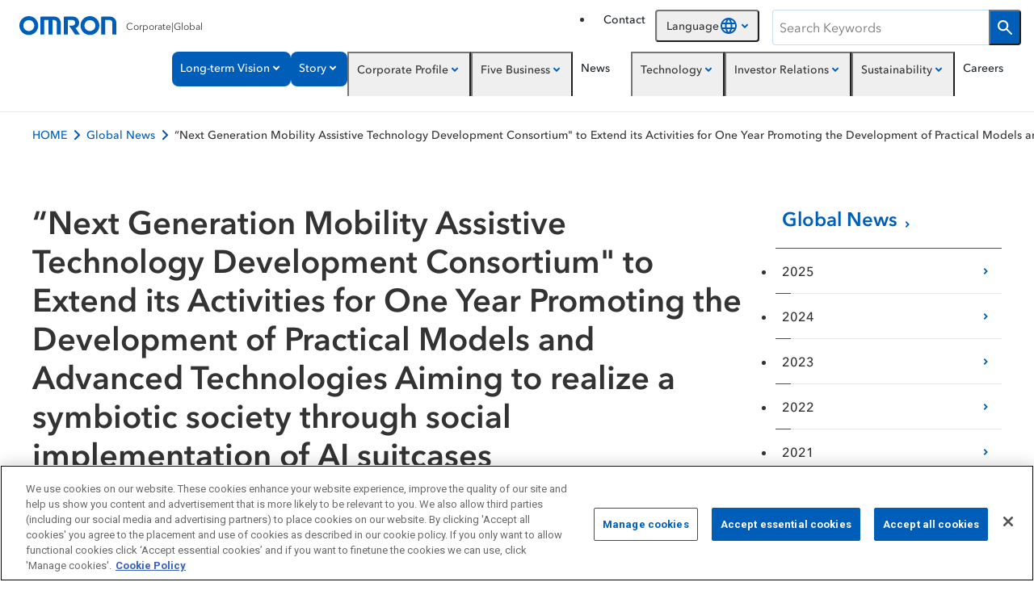

--- FILE ---
content_type: text/html
request_url: https://www.omron.com/global/en/media/2023/01/c0125.html
body_size: 15561
content:
<!doctype html>
<html lang="en">
<head>
<meta charset="UTF-8">
<title>“Next Generation Mobility Assistive Technology Development Consortium" to Extend its Activities for One Year Promoting the Development of Practical Models and Advanced Technologies Aiming to realize a symbiotic society through social implementation of AI suitcases | OMRON Global</title>
  <!-- www.omron.com �ɑ΂��� OneTrust Cookie ���Ӓʒm�̎n�_ -->
<script type="text/javascript" src=https://cdn.cookielaw.org/consent/018e4091-9138-71f3-9ee2-cf5ddca19355/OtAutoBlock.js ></script>
<script src=https://cdn.cookielaw.org/scripttemplates/otSDKStub.js data-document-language="true" type="text/javascript" charset="UTF-8" data-domain-script="018e4091-9138-71f3-9ee2-cf5ddca19355" ></script>
<script type="text/javascript">
function OptanonWrapper() { }
</script>
<!-- www.omron.com �ɑ΂��� OneTrust Cookie ���Ӓʒm�̏I�_ -->

<meta http-equiv="X-UA-Compatible" content="IE=edge" />
<meta name="viewport" content="width=device-width,initial-scale=1.0" />
<meta name="format-detection" content="telephone=no" />

<!--favicon-->
<link rel="icon" href="/favicon.ico" />

<!--webClip-->
<meta name="mobile-web-app-capable" content="yes" />
<link rel="icon" sizes="192x192" href="/global/en/assets/img/common/app-icon.png" />
<link rel="apple-touch-icon-precomposed" sizes="180x180" href="/global/en/assets/img/common/apple-touch-icon.png" />

<!-- CSS -->
<link href="/global/en/assets/css/layout.css" rel="stylesheet" media="all" />
<link href="/global/en/assets/css/style.css" rel="stylesheet" media="all" />
<link href="/global/en/assets/css/omron.css" rel="stylesheet" media="all" />
<link href="/global/en/assets/css/omron_header.css" rel="stylesheet" media="all" />

<!--javascript-->
<script src="https://cdnjs.cloudflare.com/ajax/libs/modernizr/2.8.3/modernizr.min.js"></script>
<!-- HTML5 shim and Respond.js for IE8 support of HTML5 elements and media queries --><!-- WARNING: Respond.js doesn't work if you view the page via file:// -->
<script
  src="https://code.jquery.com/jquery-2.2.4.min.js"
  integrity="sha256-BbhdlvQf/xTY9gja0Dq3HiwQF8LaCRTXxZKRutelT44="
  crossorigin="anonymous"
></script>
<script src="https://cdnjs.cloudflare.com/ajax/libs/iScroll/5.2.0/iscroll.min.js"></script>

<script src="/global/en/assets/js/script.js"></script>
<script src="/global/en/assets/js/omron_header_script.js"></script>

<script>
  (function () {
    var cx = '003109909157868077964:8efvea12kfy';
    var gcse = document.createElement('script');
    gcse.type = 'text/javascript';
    gcse.async = true;
    gcse.src = (document.location.protocol == 'https:' ? 'https:' : 'http:') + '//www.google.com/cse/cse.js?cx=' + cx;
    var s = document.getElementsByTagName('script')[0];
    s.parentNode.insertBefore(gcse, s);
  })();
</script>

<!-- Google Tag Manager -->
<script>
  (function (w, d, s, l, i) {
    w[l] = w[l] || [];
    w[l].push({ 'gtm.start': new Date().getTime(), event: 'gtm.js' });
    var f = d.getElementsByTagName(s)[0],
      j = d.createElement(s),
      dl = l != 'dataLayer' ? '&l=' + l : '';
    j.async = true;
    j.src = 'https://www.googletagmanager.com/gtm.js?id=' + i + dl;
    f.parentNode.insertBefore(j, f);
  })(window, document, 'script', 'dataLayer', 'GTM-P9X2HG6');
</script>
<!-- End Google Tag Manager -->

<link rel="stylesheet" href="/global/en/assets/css/probo.css" />
<script src="/global/en/assets/js/probo.min.js"></script>
<script src="/global/en/assets/js/probo_mess.js"></script>
<script src="/global/en/assets/js/probo_refine.js"></script>
<script src="/global/en/assets/js/probo_sort.js"></script>
<link rel="stylesheet" href="//code.jquery.com/ui/1.12.1/themes/smoothness/jquery-ui.css" />
<script src="//code.jquery.com/ui/1.12.1/jquery-ui.js"></script>

<link rel="stylesheet" href="https://omron.static.fontplus.jp/css/fonts.css" />
<link rel="stylesheet" href="/global/en/_assets/common/css/common.css" />
<link rel="stylesheet" href="/global/en/_assets/common/css/third-layer-styles.css" />
<link rel="stylesheet" href="/global/en/_assets/common/css/style.css" />
<script type="module" src="/global/en/_assets/common/js/scripts.js"></script>
<script type="module" src="/global/en/_assets/common/js/third-layer-scripts.js"></script>

<!-- AA -->
<script src="//assets.adobedtm.com/7ae85cc798d4/c89bf22a9096/launch-33a6e729cb8f.min.js" async></script>


  <style type="text/css">
    .news1108 tr td {border:none;background-color: white!important;padding: 0!important;font-size: 1.2rem;}
    .news1108 tr td {border:none;padding: 0!important;font-size: 1.2rem;background-color:#FFFFFF!important;}
    .gaps{display: block;color: rgb(146, 146, 146);font-size: 1.4rem;padding: 0px;margin: 0px 0px 3px;}
    .news0928-01  {padding: 1em;}
    .news0928-01 li {list-style: none; text-indent: -1.5em; padding-left: 1.5em;}
    </style>

</head>
<body class="media ct-current">

<!-- header -->
<!-- Google Tag Manager (noscript) -->
<noscript><iframe src="https://www.googletagmanager.com/ns.html?id=GTM-P9X2HG6"
height="0" width="0" style="display:none;visibility:hidden"></iframe></noscript>
<!-- End Google Tag Manager (noscript) -->

<header class="common-header" id="js-common-header">
  <div class="common-header_bg" data-role="bg"></div>

  <div class="common-header_title">
    <div class="common-header_name">
      <a href="/global/en/" class="common-header_logo -link" aria-hidden="false">
        <img
          src="/global/en/_assets/common/image/logo_omron.svg"
          alt="OMRON"
          width="160"
          height="31"
          loading="lazy"
          decoding="async"
        />
      </a>
      <h1 class="common-header_logo -h1" aria-hidden="true">
        <a href="/global/en/">
          <img
            src="/global/en/_assets/common/image/logo_omron.svg"
            alt="OMRON"
            width="160"
            height="31"
            loading="lazy"
            decoding="async"
          />
        </a>
      </h1>
      <div class="common-header_category">
        <span lang="en">Corporate</span>
        <span>|</span>
        <span lang="en">Global</span>
      </div>
    </div>
    <div class="common-header_button">
      <div class="common-spButton">
        <div class="common-spButton_item -open">
          <button type="button" class="common-spButton_button" data-role="open" aria-label="open navigation">
            <common-icon type="hamburger"></common-icon>
          </button>
        </div>
        <div class="common-spButton_item -close">
          <button
            type="button"
            class="common-spButton_button"
            data-role="close"
            aria-label="close navigation"
            data-focus-name="close_button"
          >
            <common-icon type="cross"></common-icon>
          </button>
        </div>
      </div>
    </div>
  </div>

  <div class="common-header_navi" data-role="navi" aria-hidden="true">
    <div class="common-header_topSp">
      <div class="common-header_lang">
        <div class="common-lang js-lang-menu" role="combobox" aria-expanded="false" aria-label="Set the language">
          <div class="common-lang_bg" data-bg=""></div>
          <button
            type="button"
            class="common-lang_btn"
            data-button=""
            tabindex="0"
            aria-haspopup="true"
            aria-controls="lang-list-sp"
          >
            <span class="common-lang_btnInner">
              <span class="common-lang_label" lang="en">Language</span>
              <span class="common-lang_icon -global">
                <common-icon type="global"></common-icon>
              </span>
              <span class="common-lang_icon -open">
                <common-icon type="chevron_small" data-type="open"></common-icon>
                <common-icon type="cross_small" data-type="close"></common-icon>
              </span>
            </span>
          </button>
          <ul class="common-lang_menu" data-popup="" id="lang-list-sp" role="menu">
            <li role="menuitem">
              <a href="https://www.omron.com/global/en/" class="common-lang_item -selected" lang="en">Global - English</a>
            </li>
            <li role="menuitem">
              <a href="https://www.omron.com/apac/en/" class="common-lang_item" lang="en">Asia Pacific - English</a>
            </li>
            <li role="menuitem">
              <a href="https://www.omron.com/br/pt/" class="common-lang_item" lang="pt-br">Brasil - Português</a>
            </li>
            <li role="menuitem">
              <a href="https://www.omron.com.cn/" class="common-lang_item" lang="zh">China - 中文</a>
            </li>
            <li role="menuitem">
              <a href="/jp/ja/" class="common-lang_item" lang="ja">Japan - 日本語</a>
            </li>
            <li role="menuitem">
              <a href="https://www.omron.com/kr/ko/" class="common-lang_item" lang="ko">Korea - 한국어</a>
            </li>
          </ul>
        </div>
      </div>
      <div class="common-header_search">
        <div class="common-search" role="combobox" aria-expanded="false" id="js-search-menu">
          <div class="common-search_bg" data-bg=""></div>
          <button type="button" class="common-search_open" data-open="" aria-label="Open the search menu">
            <common-icon type="search"></common-icon>
          </button>
          <div class="common-search_menu" data-menu="">
            <form id="searchForm_sp" action="/global/en/searchresult.html" data-gtm-form-interact-id="0">
              <div class="common-search_inner">
                <input
                  type="text"
                  id="q3"
                  class="common-search_input"
                  data-input=""
                  name="q"
                  autocomplete="off"
                  placeholder="Search Keywords"
                  title="Site Search"
                  tabindex="0"
                  data-gtm-form-interact-field-id="0"
                />
                <button type="submit" class="common-search_search" data-search="" aria-label="Run a search">
                  <common-icon type="search"></common-icon>
                </button>
              </div>
            </form>
            <button type="button" class="common-search_cancel" data-cancel="">
              <span class="common-search_cancelLabel">Cancel</span>
              <span class="common-search_cancelIcon"> <common-icon type="cross_small"> </common-icon></span>
            </button>
          </div>
        </div>
      </div>
    </div>

    <div class="common-header_grid" id="js-navi-move">
      <div class="common-header_titlePc">
        <div class="common-header_name">
          <a href="/global/en/" class="common-header_logo -link" aria-hidden="false">
            <img
              src="/global/en/_assets/common/image/logo_omron.svg"
              alt="OMRON"
              width="160"
              height="31"
              loading="lazy"
              decoding="async"
            />
          </a>
          <h1 class="common-header_logo -h1" aria-hidden="true">
            <a href="/global/en/">
              <img
                src="/global/en/_assets/common/image/logo_omron.svg"
                alt="OMRON"
                width="160"
                height="31"
                loading="lazy"
                decoding="async"
              />
            </a>
          </h1>
          <div class="common-header_category">
            <span lang="en">Corporate</span>
            <span>|</span>
            <span lang="en">Global</span>
          </div>
        </div>
      </div>

      <div class="common-header_topPc">
        <div class="common-header_lang">
          <div class="common-lang js-lang-menu" role="combobox" aria-expanded="false" aria-label="Set the language">
            <div class="common-lang_bg" data-bg=""></div>
            <button
              type="button"
              class="common-lang_btn"
              data-button=""
              tabindex="0"
              aria-haspopup="true"
              aria-controls="lang-list-pc"
            >
              <span class="common-lang_btnInner">
                <span class="common-lang_label" lang="en">Language</span>
                <span class="common-lang_icon -global">
                  <common-icon type="global"></common-icon>
                </span>
                <span class="common-lang_icon -open">
                  <common-icon type="chevron_small" data-type="open"></common-icon>
                  <common-icon type="cross_small" data-type="close"></common-icon>
                </span>
              </span>
            </button>
            <ul class="common-lang_menu" data-popup="" id="lang-list-pc" role="menu">
              <li role="menuitem">
                <a href="https://www.omron.com/global/en/" class="common-lang_item -selected" lang="en">Global - English</a>
              </li>
              <li role="menuitem">
                <a href="https://www.omron.com/apac/en/" class="common-lang_item" lang="en">Asia Pacific - English</a>
              </li>
              <li role="menuitem">
                <a href="https://www.omron.com/br/pt/" class="common-lang_item" lang="pt-br">Brasil - Português</a>
              </li>
              <li role="menuitem">
                <a href="https://www.omron.com.cn/" class="common-lang_item" lang="zh">China - 中文</a>
              </li>
              <li role="menuitem">
                <a href="/jp/ja/" class="common-lang_item" lang="ja">Japan - 日本語</a>
              </li>
              <li role="menuitem">
                <a href="https://www.omron.com/kr/ko/" class="common-lang_item" lang="ko">Korea - 한국어</a>
              </li>
            </ul>
          </div>
        </div>
        <div class="common-header_search">
          <form id="searchForm_pc" action="/global/en/searchresult.html" data-gtm-form-interact-id="0">
            <div class="common-searchPc">
              <input
                type="text"
                id="q"
                class="common-searchPc_input"
                data-input=""
                name="q"
                autocomplete="off"
                placeholder="Search Keywords"
                title="Site Search"
                tabindex="0"
                data-gtm-form-interact-field-id="0"
                size="30"
              />
              <button type="submit" class="common-searchPc_search" data-search="" aria-label="Run a search">
                <common-icon type="search"></common-icon>
              </button>
            </div>
          </form>
        </div>
      </div>

      <nav class="common-header_main" id="js-navi-main">
        <ul class="common-header_mainList" role="tablist">
          <li role="tab">
            <a href="/global/en/vision/sf2030/" class="common-mainMenu -product">
              <span class="common-mainMenu_bg"></span>
              <span class="common-mainMenu_inner">
                <span>Long-term Vision</span>
                <span class="common-mainMenu_icon">
                  <common-icon type="chevron_small" data-open="false"></common-icon>
                  <common-icon type="cross_small" data-open="true"></common-icon>
                  <span class="common-subMenu_icon" data-sp="">
                    <common-circle></common-circle>
                  </span>
                </span>
              </span>
            </a>
          </li>
          <li role="tab">
            <a href="/global/en/edge-link/" class="common-mainMenu -product">
              <span class="common-mainMenu_bg"></span>
              <span class="common-mainMenu_inner">
                <span>Story</span>
                <span class="common-mainMenu_icon">
                  <common-icon type="chevron_small" data-open="false"></common-icon>
                  <common-icon type="cross_small" data-open="true"></common-icon>
                  <span class="common-subMenu_icon" data-sp="">
                    <common-circle></common-circle>
                  </span>
                </span>
              </span>
            </a>
          </li>
          <li role="tab">
            <button
              class="common-mainMenu"
              data-target="about"
              id="main-tab-about"
              aria-controls="main-tabpanel-about"
              data-focus-name="about_main"
            >
              <span class="common-mainMenu_bg"></span>
              <span class="common-mainMenu_inner">
                <span>Corporate Profile</span>
                <span class="common-mainMenu_icon">
                  <common-icon type="chevron_small" data-open="false"></common-icon>
                  <common-icon type="cross_small" data-open="true"></common-icon>
                  <common-icon type="chevron_small" data-sp=""></common-icon>
                </span>
              </span>
            </button>
            <button
              class="common-header_trap -pc"
              type="button"
              data-role="trap"
              aria-hidden="true"
              data-focus-target="about_top"
            ></button>
          </li>
          <li role="tab">
            <button
              class="common-mainMenu"
              data-target="business"
              id="main-tab-business"
              aria-controls="main-tabpanel-business"
              data-focus-name="business_main"
            >
              <span class="common-mainMenu_bg"></span>
              <span class="common-mainMenu_inner">
                <span>Five Business</span>
                <span class="common-mainMenu_icon">
                  <common-icon type="chevron_small" data-open="false"></common-icon>
                  <common-icon type="cross_small" data-open="true"></common-icon>
                  <common-icon type="chevron_small" data-sp=""></common-icon>
                </span>
              </span>
            </button>
            <button
              class="common-header_trap -pc"
              type="button"
              data-role="trap"
              aria-hidden="true"
              data-focus-target="business_top"
            ></button>
          </li>
          <li role="tab">
            <a href="/global/en/media/" class="common-mainMenu -news">
              <span class="common-mainMenu_bg"></span>
              <span class="common-mainMenu_inner">
                <span>News</span>
                <span class="common-mainMenu_icon">
                  <span class="common-subMenu_icon" data-sp="">
                    <common-circle></common-circle>
                  </span>
                </span>
              </span>
            </a>
          </li>
          <li role="tab">
            <button
              class="common-mainMenu"
              data-target="innovation-technology"
              id="main-tab-innovation-technology"
              aria-controls="main-tabpanel-innovation-technology"
              data-focus-name="innovation-technology_main"
            >
              <span class="common-mainMenu_bg"></span>
              <span class="common-mainMenu_inner">
                <span>Technology</span>
                <span class="common-mainMenu_icon">
                  <common-icon type="chevron_small" data-open="false"></common-icon>
                  <common-icon type="cross_small" data-open="true"></common-icon>
                  <common-icon type="chevron_small" data-sp=""></common-icon>
                </span>
              </span>
            </button>
            <button
              class="common-header_trap -pc"
              type="button"
              data-role="trap"
              aria-hidden="true"
              data-focus-target="innovation-technology_top"
            ></button>
          </li>
          <li role="tab">
            <button
              class="common-mainMenu"
              data-target="ir"
              id="main-tab-ir"
              aria-controls="main-tabpanel-ir"
              data-focus-name="ir_main"
            >
              <span class="common-mainMenu_bg"></span>
              <span class="common-mainMenu_inner">
                <span>Investor Relations</span>
                <span class="common-mainMenu_icon">
                  <common-icon type="chevron_small" data-open="false"></common-icon>
                  <common-icon type="cross_small" data-open="true"></common-icon>
                  <common-icon type="chevron_small" data-sp=""></common-icon>
                </span>
              </span>
            </button>
            <button
              class="common-header_trap -pc"
              type="button"
              data-role="trap"
              aria-hidden="true"
              data-focus-target="innovation-technology_top"
            ></button>
          </li>
          <li role="tab">
            <button
              class="common-mainMenu"
              data-target="sustainability"
              id="main-tab-sustainability"
              aria-controls="main-tabpanel-sustainability"
              data-focus-name="sustainability_main"
            >
              <span class="common-mainMenu_bg"></span>
              <span class="common-mainMenu_inner">
                <span>Sustainability</span>
                <span class="common-mainMenu_icon">
                  <common-icon type="chevron_small" data-open="false"></common-icon>
                  <common-icon type="cross_small" data-open="true"></common-icon>
                  <common-icon type="chevron_small" data-sp=""></common-icon>
                </span>
              </span>
            </button>
            <button
              class="common-header_trap -pc"
              type="button"
              data-role="trap"
              aria-hidden="true"
              data-focus-target="sustainability_top"
            ></button>
          </li>
          <li role="tab">
            <a href="https://careers.omron.com/" class="common-mainMenu -news">
              <span class="common-mainMenu_bg"></span>
              <span class="common-mainMenu_inner">
                <span>Careers</span>
                <span class="common-mainMenu_icon">
                  <span class="common-subMenu_icon" data-sp="">
                    <common-circle></common-circle>
                  </span>
                </span>
              </span>
            </a>
          </li>
        </ul>
      </nav>
      <div class="common-header_dropdown" id="js-navi-dropdown">
        <div class="common-dropdown" data-menu="">
          <div
            class="common-dropdown_panel"
            role="tabpanel"
            id="main-tabpanel-about"
            aria-labelledby="main-tab-about"
            aria-label="Corporate Profile"
            data-name="about"
          >
            <button
              class="common-header_trap -pc"
              type="button"
              data-role="trap"
              aria-hidden="true"
              data-focus-target="about_main"
            ></button>
            <div class="common-dropdown_head">
              <a
                href="/global/en/about/"
                class="common-dropdown_title"
                data-focus-name="about_top"
              >
                <span class="common-dropdown_inside">
                  <span>Corporate Profile</span>
                  <common-circle size="large" color="blue"></common-circle>
                </span>
              </a>
            </div>

            <div class="common-dropdown_3rd">
              <div class="common-dropdown_back">
                <button type="button" data-back="">
                  <common-icon type="chevron_large"></common-icon>
                  <span>Menu TOP</span>
                </button>
              </div>
              <a href="/global/en/about/" class="common-dropdown_heading">
                <span>Corporate Profile</span>
                <common-circle size="small" color="blue"></common-circle>
              </a>
              <div class="common-dropdown_inner">
                <ul data-layer3="">
                  <li>
                    <a
                      href="/global/en/vision/message/"
                      class="common-pageButton"
                      data-focus-name="about_ceomessage"
                    >
                      <span class="common-pageButton_inner">
                        <span class="common-pageButton_label">CEO Message</span>
                        <common-circle></common-circle>
                      </span>
                    </a>
                  </li>
                  <li>
                    <button
                      class="common-pageButton"
                      data-target="corporate_principles"
                      data-focus-name="about_principles_menu"
                    >
                      <span class="common-pageButton_inner">
                        <span class="common-pageButton_label" id="about_principles">OMRON Principles</span>
                        <span class="common-pageButton_icon">
                          <common-icon type="chevron_small"></common-icon>
                        </span>
                        <span class="common-pageButton_icon -selected">
                          <common-icon type="cross_small"></common-icon>
                        </span>
                      </span>
                    </button>
                    <button
                      class="common-header_trap -pc"
                      type="button"
                      data-role="trap"
                      aria-hidden="true"
                      data-focus-target="about_principles_top"
                    ></button>
                  </li>
                  <li>
                    <a
                      href="/global/en/about/corporate/vision/sinic/"
                      class="common-pageButton"
                      data-focus-name="about_sinictheory"
                    >
                      <span class="common-pageButton_inner">
                        <span class="common-pageButton_label">SINIC Theory: A Compass for the Future</span>
                        <common-circle></common-circle>
                      </span>
                    </a>
                  </li>
                  <li>
                    <button
                      class="common-pageButton"
                      data-target="corporate_information"
                      data-focus-name="about_information_menu"
                    >
                      <span class="common-pageButton_inner">
                        <span class="common-pageButton_label" id="about_information">Corporate Profile</span>
                        <span class="common-pageButton_icon">
                          <common-icon type="chevron_small"></common-icon>
                        </span>
                        <span class="common-pageButton_icon -selected">
                          <common-icon type="cross_small"></common-icon>
                        </span>
                      </span>
                    </button>
                    <button
                      class="common-header_trap -pc"
                      type="button"
                      data-role="trap"
                      aria-hidden="true"
                      data-focus-target="about_information_top"
                    ></button>
                  </li>
                  <li>
                    <button
                      class="common-pageButton"
                      data-target="corporate_network"
                      data-focus-name="about_network_menu"
                    >
                      <span class="common-pageButton_inner">
                        <span class="common-pageButton_label" id="about_network">Global Network</span>
                        <span class="common-pageButton_icon">
                          <common-icon type="chevron_small"></common-icon>
                        </span>
                        <span class="common-pageButton_icon -selected">
                          <common-icon type="cross_small"></common-icon>
                        </span>
                      </span>
                    </button>
                    <button
                      class="common-header_trap -pc"
                      type="button"
                      data-role="trap"
                      aria-hidden="true"
                      data-focus-target="about_network_top"
                    ></button>
                  </li>
                  <li>
                    <button
                      class="common-pageButton"
                      data-target="corporate_promo"
                      data-focus-name="about_promo_menu"
                    >
                      <span class="common-pageButton_inner">
                        <span class="common-pageButton_label" id="about_promo">Information on Showroom</span>
                        <span class="common-pageButton_icon">
                          <common-icon type="chevron_small"></common-icon>
                        </span>
                        <span class="common-pageButton_icon -selected">
                          <common-icon type="cross_small"></common-icon>
                        </span>
                      </span>
                    </button>
                    <button
                      class="common-header_trap -pc"
                      type="button"
                      data-role="trap"
                      aria-hidden="true"
                      data-focus-target="about_promo_top"
                    ></button>
                  </li>
                  <li>
                    <button
                      class="common-pageButton"
                      data-target="corporate_history"
                      data-focus-name="about_history_menu"
                    >
                      <span class="common-pageButton_inner">
                        <span class="common-pageButton_label" id="about_history">History</span>
                        <span class="common-pageButton_icon">
                          <common-icon type="chevron_small"></common-icon>
                        </span>
                        <span class="common-pageButton_icon -selected">
                          <common-icon type="cross_small"></common-icon>
                        </span>
                      </span>
                    </button>
                    <button
                      class="common-header_trap -pc"
                      type="button"
                      data-role="trap"
                      aria-hidden="true"
                      data-focus-target="about_history_top"
                    ></button>
                  </li>
                  <li>
                    <button
                      class="common-pageButton"
                      data-target="corporate_social"
                      data-focus-name="about_social_menu"
                    >
                      <span class="common-pageButton_inner">
                        <span class="common-pageButton_label" id="about_social">Social Contribution Activities</span>
                        <span class="common-pageButton_icon">
                          <common-icon type="chevron_small"></common-icon>
                        </span>
                        <span class="common-pageButton_icon -selected">
                          <common-icon type="cross_small"></common-icon>
                        </span>
                      </span>
                    </button>
                    <button
                      class="common-header_trap -pc"
                      type="button"
                      data-role="trap"
                      aria-hidden="true"
                      data-focus-target="about_social_top"
                    ></button>
                  </li>
                </ul>
              </div>
            </div>
            <div class="common-dropdown_4th">
              <div class="common-dropdown_back">
                <button type="button" data-back="">
                  <common-icon type="chevron_large"></common-icon>
                  <span>Corporate Profile</span>
                </button>
              </div>
              <ul class="common-dropdown_4thList" data-layer4="">
                <li data-name="corporate_principles" aria-labelledby="about_principles">
                  <button
                    class="common-header_trap -pc"
                    type="button"
                    data-role="trap"
                    aria-hidden="true"
                    data-focus-target="about_principles_menu"
                  ></button>
                   <ul class="common-dropdown_inner">
                    <li>
                      <a href="" class="common-dropdown_heading">
                        <span>OMRON Principles</span>
                        <common-circle color="blue"></common-circle>
                      </a>
                    </li>
                    <li>
                      <a href="/global/en/vision/" class="common-pageButton -pc" data-focus-name="about_information_top">
                        <span class="common-pageButton_inner">
                          <span class="common-pageButton_label">OMRON Principles</span>
                          <common-circle color="blue"></common-circle>
                        </span>
                      </a>
                    </li>
                    <li>
                      <a href="/global/en/vision/toga/" class="common-pageButton">
                        <span class="common-pageButton_inner">
                          <span class="common-pageButton_label">The OMRON Global Awards(TOGA)</span>
                          <common-circle></common-circle>
                        </span>
                      </a>
                    </li>
                  </ul>
                  <button
                    class="common-header_trap -pc"
                    type="button"
                    data-role="trap"
                    aria-hidden="true"
                    data-focus-target="about_information_menu"
                    data-click-target="about_principles_menu"
                  ></button>
                </li>
                <li data-name="corporate_information" aria-labelledby="about_information">
                  <button
                    class="common-header_trap -pc"
                    type="button"
                    data-role="trap"
                    aria-hidden="true"
                    data-focus-target="about_information_menu"
                  ></button>
                   <ul class="common-dropdown_inner">
                    <li>
                      <a href="" class="common-dropdown_heading">
                        <span>Corporate Profile</span>
                        <common-circle color="blue"></common-circle>
                      </a>
                    </li>
                    <li>
                      <a href="/global/en/about/corporate/outline/" class="common-pageButton" data-focus-name="about_information_top">
                        <span class="common-pageButton_inner">
                          <span class="common-pageButton_label">Basic Corporate Information</span>
                          <common-circle></common-circle>
                        </span>
                      </a>
                    </li>
                    <li>
                      <a href="/global/en/about/corporate/officer/" class="common-pageButton">
                        <span class="common-pageButton_inner">
                          <span class="common-pageButton_label">Management Team</span>
                          <common-circle></common-circle>
                        </span>
                      </a>
                    </li>
                    <li>
                      <a href="/global/en/about/corporate/chart/" class="common-pageButton">
                        <span class="common-pageButton_inner">
                          <span class="common-pageButton_label">Organizational Chart</span>
                          <common-circle></common-circle>
                        </span>
                      </a>
                    </li>
                    <li>
                      <a href="/global/en/about/policy/" class="common-pageButton">
                        <span class="common-pageButton_inner">
                          <span class="common-pageButton_label">OMRON Group Policy</span>
                          <common-circle></common-circle>
                        </span>
                      </a>
                    </li>
                    <li>
                      <a href="/global/en/about/corporate/governance/" class="common-pageButton">
                        <span class="common-pageButton_inner">
                          <span class="common-pageButton_label">Corporate Governance</span>
                          <common-circle></common-circle>
                        </span>
                      </a>
                    </li>
                  </ul>
                  <button
                    class="common-header_trap -pc"
                    type="button"
                    data-role="trap"
                    aria-hidden="true"
                    data-focus-target="about_network_menu"
                    data-click-target="about_information_menu"
                  ></button>
                </li>
                <li data-name="corporate_network" aria-labelledby="about_network">
                  <button
                    class="common-header_trap -pc"
                    type="button"
                    data-role="trap"
                    aria-hidden="true"
                    data-focus-target="about_network_menu"
                  ></button>
                  <ul class="common-dropdown_inner">
                    <li>
                      <a href="" class="common-dropdown_heading">
                        <span>Global Network</span>
                        <common-circle color="blue"></common-circle>
                      </a>
                    </li>
                    <li>
                      <a href="/global/en/network/" class="common-pageButton" data-focus-name="about_network_top">
                        <span class="common-pageButton_inner">
                          <span class="common-pageButton_label">Global Network</span>
                          <common-circle></common-circle>
                        </span>
                      </a>
                    </li>
                    <li>
                      <a href="/global/en/network/africa/" class="common-pageButton" data-focus-name="about_network_top">
                        <span class="common-pageButton_inner">
                          <span class="common-pageButton_label">Africa</span>
                          <common-circle></common-circle>
                        </span>
                      </a>
                    </li>
                    <li>
                      <a href="/global/en/network/americas/" class="common-pageButton" data-focus-name="about_network_top">
                        <span class="common-pageButton_inner">
                          <span class="common-pageButton_label">Americas</span>
                          <common-circle></common-circle>
                        </span>
                      </a>
                    </li>
                    <li>
                      <a href="/global/en/network/asia/" class="common-pageButton" data-focus-name="about_network_top">
                        <span class="common-pageButton_inner">
                          <span class="common-pageButton_label">Asia</span>
                          <common-circle></common-circle>
                        </span>
                      </a>
                    </li>
                    <li>
                      <a href="/global/en/network/europe/" class="common-pageButton" data-focus-name="about_network_top">
                        <span class="common-pageButton_inner">
                          <span class="common-pageButton_label">Europe</span>
                          <common-circle></common-circle>
                        </span>
                      </a>
                    </li>
                    <li>
                      <a href="/global/en/network/oceania/" class="common-pageButton" data-focus-name="about_network_top">
                        <span class="common-pageButton_inner">
                          <span class="common-pageButton_label">Oceania</span>
                          <common-circle></common-circle>
                        </span>
                      </a>
                    </li>
                  </ul>
                  <button
                    class="common-header_trap -pc"
                    type="button"
                    data-role="trap"
                    aria-hidden="true"
                    data-focus-target="about_promo_menu"
                    data-click-target="about_network_menu"
                  ></button>
                </li>
                <li data-name="corporate_promo" aria-labelledby="about_promo">
                  <button
                    class="common-header_trap -pc"
                    type="button"
                    data-role="trap"
                    aria-hidden="true"
                    data-focus-target="about_promo_menu"
                  ></button>
                   <ul class="common-dropdown_inner">
                    <li>
                      <a href="" class="common-dropdown_heading">
                        <span>Information on Showroom</span>
                        <common-circle color="blue"></common-circle>
                      </a>
                    </li>
                    <li>
                      <a href="/global/en/about/promo/showroom/plaza/" class="common-pageButton">
                        <span class="common-pageButton_inner">
                          <span class="common-pageButton_label">Communication Plaza</span>
                          <common-circle></common-circle>
                        </span>
                      </a>
                    </li>
                    <li>
                      <a href="https://cluster.mu/en/w/8172ef5d-690b-45b8-a545-47bdf7c228ff" class="common-pageButton" target="_blank">
                        <span class="common-pageButton_inner">
                          <span class="common-pageButton_label">Virtual Display Booth</span>
                          <common-circle type="blank"></common-circle>
                        </span>
                      </a>
                    </li>
                    <li>
                      <a href="https://my.matterport.com/show/?m=GKab5iQk3HD" class="common-pageButton" target="_blank">
                        <span class="common-pageButton_inner">
                          <span class="common-pageButton_label">Virtual Communication Plaza</span>
                          <common-circle type="blank"></common-circle>
                        </span>
                      </a>
                    </li>
                    <li>
                      <a href="https://my.matterport.com/show/?m=EdqAWJ2b6KB" class="common-pageButton" target="_blank">
                        <span class="common-pageButton_inner">
                          <span class="common-pageButton_label">Virtual Founder Kazuma Tateishi Memorial Hall</span>
                          <common-circle type="blank"></common-circle>
                        </span>
                      </a>
                    </li>
                  </ul>
                  <button
                    class="common-header_trap -pc"
                    type="button"
                    data-role="trap"
                    aria-hidden="true"
                    data-focus-target="about_history_menu"
                    data-click-target="about_promo_menu"
                  ></button>
                </li>
                <li data-name="corporate_history" aria-labelledby="about_history">
                  <button
                    class="common-header_trap -pc"
                    type="button"
                    data-role="trap"
                    aria-hidden="true"
                    data-focus-target="about_history_menu"
                  ></button>
                   <ul class="common-dropdown_inner">
                    <li>
                      <a href="" class="common-dropdown_heading">
                        <span>History</span>
                        <common-circle color="blue"></common-circle>
                      </a>
                    </li>
                    <li>
                      <a
                        href="/global/en/about/corporate/history/"
                        class="common-pageButton -pc"
                        data-focus-name="about_history_top"
                      >
                        <span class="common-pageButton_inner">
                          <span class="common-pageButton_label">History</span>
                          <common-circle color="blue"></common-circle>
                        </span>
                      </a>
                    </li>
                    <li>
                      <a href="/global/en/about/corporate/history/chronicle/" class="common-pageButton">
                        <span class="common-pageButton_inner">
                          <span class="common-pageButton_label">Chronology</span>
                          <common-circle></common-circle>
                        </span>
                      </a>
                    </li>
                    <li>
                      <a href="/global/en/about/corporate/history/ayumi/" class="common-pageButton">
                        <span class="common-pageButton_inner">
                          <span class="common-pageButton_label">Major Developments in OMRON's History</span>
                          <common-circle></common-circle>
                        </span>
                      </a>
                    </li>
                    <li>
                      <a href="/global/en/about/corporate/history/founder/" class="common-pageButton">
                        <span class="common-pageButton_inner">
                          <span class="common-pageButton_label">The story of OMRON’s founder KAZUMA TATEISI
</span>
                          <common-circle></common-circle>
                        </span>
                      </a>
                    </li>
                    <li>
                      <a href="/global/en/about/corporate/history/origin/" class="common-pageButton">
                        <span class="common-pageButton_inner">
                          <span class="common-pageButton_label">The Origin of the OMRON Name</span>
                          <common-circle></common-circle>
                        </span>
                      </a>
                    </li>
                  </ul>
                  <button
                    class="common-header_trap -pc"
                    type="button"
                    data-role="trap"
                    aria-hidden="true"
                    data-focus-target="about_social_menu"
                    data-click-target="about_history_menu"
                  ></button>
                </li>
                <li data-name="corporate_social" aria-labelledby="about_social">
                  <button
                    class="common-header_trap -pc"
                    type="button"
                    data-role="trap"
                    aria-hidden="true"
                    data-focus-target="about_social_menu"
                  ></button>
                   <ul class="common-dropdown_inner">
                    <li>
                      <a href="" class="common-dropdown_heading">
                        <span>Social Contribution Activities</span>
                        <common-circle color="blue"></common-circle>
                      </a>
                    </li>
                    <li>
                      <a
                        href="/global/en/about/social/"
                        class="common-pageButton -pc"
                        data-focus-name="about_social_top"
                      >
                        <span class="common-pageButton_inner">
                          <span class="common-pageButton_label">Social Contribution Activities</span>
                          <common-circle color="blue"></common-circle>
                        </span>
                      </a>
                    </li>
                    <li>
                      <a href="/global/en/about/social/science/" class="common-pageButton">
                        <span class="common-pageButton_inner">
                          <span class="common-pageButton_label">Science and Technology</span>
                          <common-circle></common-circle>
                        </span>
                      </a>
                    </li>
                    <li>
                      <a href="/global/en/about/social/culture/" class="common-pageButton">
                        <span class="common-pageButton_inner">
                          <span class="common-pageButton_label">Culture and Arts</span>
                          <common-circle></common-circle>
                        </span>
                      </a>
                    </li>
                  </ul>
                  <button
                    class="common-header_trap -pc"
                    type="button"
                    data-role="trap"
                    aria-hidden="true"
                    data-focus-target="about_banner_top"
                    data-click-target="about_social_menu"
                  ></button>
                </li>
              </ul>
            </div>
            <ul class="common-dropdown_banner">
              <li>
                <a href="/global/en/vision/message/" data-focus-name="about_banner_top">
                  <img
                    src="/global/en/_assets/common/image/megamenu/vision_banner_1.webp"
                    alt="CEO Message"
                    width="280"
                    height="105"
                    decoding="async"
                    loading="lazy"
                  />
                </a>
              </li>
              <li>
                <a href="/global/en/integrated_report/">
                  <img
                    src="/global/en/_assets/common/image/megamenu/vision_banner_2.webp"
                    alt="INTEGRATED REPORT"
                    width="280"
                    height="105"
                    decoding="async"
                    loading="lazy"
                  />
                </a>
              </li>
              <li>
                <a href="/global/en/vision/sf2030/">
                  <img
                    src="/global/en/_assets/common/image/megamenu/vision_banner_3.webp"
                    alt="Long-term Vision Shaping the Future 2030"
                    width="280"
                    height="105"
                    decoding="async"
                    loading="lazy"
                  />
                </a>
              </li>
              <li>
                <a href="/global/en/about/corporate/vision/sinic/">
                  <img
                    src="/global/en/_assets/common/image/megamenu/vision_banner_4.webp"
                    alt="SINIC Theory"
                    width="280"
                    height="105"
                    decoding="async"
                    loading="lazy"
                  />
                </a>
              </li>
            </ul>
            <button
              class="common-header_trap -pc"
              type="button"
              data-role="trap"
              aria-hidden="true"
              data-focus-target="business_main"
              data-click-target="corporate_main"
            ></button>
          </div>
          <div
            class="common-dropdown_panel"
            role="tabpanel"
            id="main-tabpanel-business"
            aria-labelledby="main-tab-business"
            aria-label="Business Menu"
            data-name="business"
          >
            <button
              class="common-header_trap -pc"
              type="button"
              data-role="trap"
              aria-hidden="true"
              data-focus-target="business_main"
            ></button>
            <div class="common-dropdown_head">
              <a href="/global/en/business/" class="common-dropdown_title" data-focus-name="business_top">
                <span class="common-dropdown_inside">
                  <span>Five Business</span>
                  <common-circle size="large" color="blue"></common-circle>
                </span>
              </a>
            </div>

            <div class="common-dropdown_business">
              <ul class="common-dropdown_grid">
                <li>
                  <div class="common-door">
                    <a href="/global/en/business/industrial_automation" class="common-door_head">
                      <div class="common-door_image">
                        <img
                          src="/global/en/_assets/common/image/megamenu/business_thumbnail_1.webp"
                          alt=""
                          width="772"
                          height="434"
                          loading="lazy"
                          decoding="async"
                        />
                      </div>
                      <div class="common-thumbnail_title">
                        <span>Industrial Automation</span>
                        <span class="common-thumbnail_icon">
                          <common-circle color="blue"></common-circle>
                        </span>
                      </div>
                    </a>
                  </div>
                </li>
                <li>
                  <div class="common-door">
                    <a href="https://healthcare.omron.com/" target="_blank" class="common-door_head">
                      <div class="common-door_image">
                        <img
                          src="/global/en/_assets/common/image/megamenu/business_thumbnail_2.webp"
                          alt=""
                          width="772"
                          height="434"
                          loading="lazy"
                          decoding="async"
                        />
                      </div>
                      <div class="common-thumbnail_title">
                        <span>Healthcare</span>
                        <span class="common-thumbnail_icon">
                          <common-circle type="blank" color="blue"></common-circle>
                        </span>
                      </div>
                    </a>
                  </div>
                </li>
                <li>
                  <div class="common-door">
                    <a href="https://socialsolution.omron.com/jp/ja/" target="_blank" class="common-door_head">
                      <div class="common-door_image">
                        <img
                          src="/global/en/_assets/common/image/megamenu/business_thumbnail_3.webp"
                          alt=""
                          width="772"
                          height="434"
                          loading="lazy"
                          decoding="async"
                        />
                      </div>
                      <div class="common-thumbnail_title">
                        <span>Social Systems</span>
                        <span class="common-thumbnail_icon">
                          <common-circle type="blank" color="blue"></common-circle>
                        </span>
                      </div>
                    </a>
                  </div>
                </li>
                <li>
                  <div class="common-door">
                    <a href="https://components.omron.com/" target="_blank" class="common-door_head">
                      <div class="common-door_image">
                        <img
                          src="/global/en/_assets/common/image/megamenu/business_thumbnail_4.webp"
                          alt=""
                          width="772"
                          height="434"
                          loading="lazy"
                          decoding="async"
                        />
                      </div>
                      <div class="common-thumbnail_title">
                        <span>Device & Module Solutions</span>
                        <span class="common-thumbnail_icon">
                          <common-circle type="blank" color="blue"></common-circle>
                        </span>
                      </div>
                    </a>
                  </div>
                </li>
                <li>
                  <div class="common-door">
                    <a
                      href="https://datasolutions.omron.com/jp/ja/"
                      target="_blank"
                      class="common-door_head"
                      data-focus-name="business_banner_last"
                    >
                      <div class="common-door_image">
                        <img
                          src="/global/en/_assets/common/image/megamenu/business_thumbnail_5.webp"
                          alt=""
                          width="772"
                          height="434"
                          loading="lazy"
                          decoding="async"
                        />
                      </div>
                      <div class="common-thumbnail_title">
                        <span>Data Solution</span>
                        <span class="common-thumbnail_icon">
                          <common-circle type="blank" color="blue"></common-circle>
                        </span>
                      </div>
                    </a>
                  </div>
                </li>
              </ul>
            </div>

            <div class="common-dropdown_3rd -sp">
              <div class="common-dropdown_back">
                <button type="button" data-back="">
                  <common-icon type="chevron_large"></common-icon>
                  <span>Menu TOP</span>
                </button>
              </div>
              <a href="/global/en/business/" class="common-dropdown_heading">
                <span>Business</span>
                <common-circle color="blue"></common-circle>
              </a>
              <div class="common-dropdown_inner">
                <ul data-layer3="">
                  <li>
                    <a href="https://www.omron.com/global/en/business/industrial_automation" target="_blank" class="common-pageButton">
                      <span class="common-pageButton_inner">
                        <span class="common-pageButton_label">Industrial Automation</span>
                        <span class="common-pageButton_icon">
                          <common-circle type="blank"></common-circle>
                        </span>
                      </span>
                    </a>
                  </li>
                  <li>
                    <a href="https://healthcare.omron.com/" target="_blank" class="common-pageButton">
                      <span class="common-pageButton_inner">
                        <span class="common-pageButton_label">Healthcare</span>
                        <span class="common-pageButton_icon">
                          <common-circle type="blank"></common-circle>
                        </span>
                      </span>
                    </a>
                  </li>
                  <li>
                    <a href="https://socialsolution.omron.com/jp/ja/" target="_blank" class="common-pageButton">
                      <span class="common-pageButton_inner">
                        <span class="common-pageButton_label">Social Systems</span>
                        <span class="common-pageButton_icon">
                          <common-circle type="blank"></common-circle>
                        </span>
                      </span>
                    </a>
                  </li>
                  <li>
                    <a href="https://components.omron.com/" target="_blank" class="common-pageButton">
                      <span class="common-pageButton_inner">
                        <span class="common-pageButton_label">Device & Module Solutions</span>
                        <span class="common-pageButton_icon">
                          <common-circle type="blank"></common-circle>
                        </span>
                      </span>
                    </a>
                  </li>
                  <li>
                    <a href="https://datasolutions.omron.com/jp/ja/" target="_blank" class="common-pageButton">
                      <span class="common-pageButton_inner">
                        <span class="common-pageButton_label">Data Solution</span>
                        <span class="common-pageButton_icon">
                          <common-circle type="blank"></common-circle>
                        </span>
                      </span>
                    </a>
                  </li>
                </ul>
              </div>
            </div>
            <button
              class="common-header_trap -pc"
              type="button"
              data-role="trap"
              aria-hidden="true"
              data-focus-target="innovation-technology_main"
              data-click-target="business_main"
            ></button>
          </div>
          <div
            class="common-dropdown_panel"
            role="tabpanel"
            id="main-tabpanel-innovation-technology"
            aria-labelledby="main-tab-innovation-technology"
            aria-label="Technology Menu"
            data-name="innovation-technology"
          >
            <button
              class="common-header_trap -pc"
              type="button"
              data-role="trap"
              aria-hidden="true"
              data-focus-target="innovation-technology_main"
            ></button>
            <div class="common-dropdown_head">
              <a
                href="/global/en/technology/"
                class="common-dropdown_title"
                data-focus-name="innovation-technology_top"
              >
                <span class="common-dropdown_inside">
                  <span>Technology</span>
                  <common-circle size="large" color="blue"></common-circle>
                </span>
              </a>
            </div>

            <div class="common-dropdown_3rd">
              <div class="common-dropdown_back">
                <button type="button" data-back="">
                  <common-icon type="chevron_large"></common-icon>
                  <span>Menu TOP</span>
                </button>
              </div>
              <a href="/global/en/technology/" class="common-dropdown_heading">
                <span>Technology</span>
                <common-circle size="small" color="blue"></common-circle>
              </a>
              <div class="common-dropdown_inner">
                <ul data-layer3="">
                  <li>
                    <a href="/global/en/technology/vision/" class="common-pageButton">
                      <span class="common-pageButton_inner">
                        <span class="common-pageButton_label">Technology Management</span>
                        <common-circle></common-circle>
                      </span>
                    </a>
                  </li>
                  <li>
                    <a href="/global/en/technology/future/" class="common-pageButton">
                      <span class="common-pageButton_inner">
                        <span class="common-pageButton_label">Near-Future Design</span>
                        <common-circle></common-circle>
                      </span>
                    </a>
                  </li>
                  <li>
                    <a href="/global/en/technology/technology/" class="common-pageButton">
                      <span class="common-pageButton_inner">
                        <span class="common-pageButton_label">Core Technology</span>
                        <common-circle></common-circle>
                      </span>
                    </a>
                  </li>
                  <li>
                    <a href="/global/en/technology/publications/" class="common-pageButton">
                      <span class="common-pageButton_inner">
                        <span class="common-pageButton_label">Publications</span>
                        <common-circle></common-circle>
                      </span>
                    </a>
                  </li>
                  <li>
                    <a href="/global/en/technology/omrontechnics/" class="common-pageButton">
                      <span class="common-pageButton_inner">
                        <span class="common-pageButton_label">OMRON TECHNICS</span>
                        <common-circle></common-circle>
                      </span>
                    </a>
                  </li>
                  <li>
                    <a href="/global/en/technology/forpheus/" class="common-pageButton">
                      <span class="common-pageButton_inner">
                        <span class="common-pageButton_label">FORPHEUS</span>
                        <common-circle></common-circle>
                      </span>
                    </a>
                  </li>
                  <li>
                    <a href="/global/en/technology/activities/" class="common-pageButton">
                      <span class="common-pageButton_inner">
                        <span class="common-pageButton_label">Activities</span>
                        <common-circle></common-circle>
                      </span>
                    </a>
                  </li>
                  <li>
                    <a href="/global/en/technology/news/" class="common-pageButton">
                      <span class="common-pageButton_inner">
                        <span class="common-pageButton_label">Technology News</span>
                        <common-circle></common-circle>
                      </span>
                    </a>
                  </li>
                  <li>
                    <a href="/global/en/technology/property/" class="common-pageButton">
                      <span class="common-pageButton_inner">
                        <span class="common-pageButton_label">Intellectual Property Activities</span>
                        <common-circle></common-circle>
                      </span>
                    </a>
                  </li>
                </ul>
              </div>
            </div>

           <div class="common-dropdown_4th"></div>

            <ul class="common-dropdown_banner">
              <li>
                <a href="/global/en/integrated_report/">
                  <img
                    src="/global/en/_assets/common/image/megamenu/vision_banner_2.webp"
                    alt="INTEGRATED REPORT"
                    width="280"
                    height="105"
                    decoding="async"
                    loading="lazy"
                  />
                </a>
              </li>
              <li>
                <a href="/global/en/technology/forpheus/">
                  <img
                    src="/global/en/_assets/common/image/megamenu/innovation-technology_banner_3.webp"
                    alt="FORPHEUS"
                    width="280"
                    height="105"
                    decoding="async"
                    loading="lazy"
                  />
                </a>
              </li>
              <li>
                <a href="/global/en/technology/omrontechnics/">
                  <img
                    src="/global/en/_assets/common/image/megamenu/innovation-technology_banner_4.webp"
                    alt="OMRON TECHNICS"
                    width="280"
                    height="105"
                    decoding="async"
                    loading="lazy"
                  />
                </a>
              </li>
            </ul>
            <button
              class="common-header_trap -pc"
              type="button"
              data-role="trap"
              aria-hidden="true"
              data-focus-target="sustainability_main"
              data-click-target="innovation-technology_main"
            ></button>
          </div>
          <div
            class="common-dropdown_panel"
            role="tabpanel"
            id="main-tabpanel-ir"
            aria-labelledby="main-tab-ir"
            aria-label="Investor Relations"
            data-name="ir"
          >
            <button
              class="common-header_trap -pc"
              type="button"
              data-role="trap"
              aria-hidden="true"
              data-focus-target="ir_main"
            ></button>
            <div class="common-dropdown_head">
              <a
                href="/global/en/ir/"
                class="common-dropdown_title"
                data-focus-name="ir_top"
              >
                <span class="common-dropdown_inside">
                  <span>Investor Relations</span>
                  <common-circle size="large" color="blue"></common-circle>
                </span>
              </a>
            </div>

            <div class="common-dropdown_3rd">
              <div class="common-dropdown_back">
                <button type="button" data-back="">
                  <common-icon type="chevron_large"></common-icon>
                  <span>Menu TOP</span>
                </button>
              </div>
              <a href="/global/en/ir/" class="common-dropdown_heading">
                <span>Investor Relations</span>
                <common-circle size="small" color="blue"></common-circle>
              </a>
              <div class="common-dropdown_inner">
                <ul data-layer3="">
                  <li>
                    <button
                      class="common-pageButton"
                      data-target="investor_zaimu"
                      data-focus-name="ir_zaimu_menu"
                    >
                      <span class="common-pageButton_inner">
                        <span class="common-pageButton_label" id="ir_zaimu">Financial Information</span>
                        <span class="common-pageButton_icon">
                          <common-icon type="chevron_small"></common-icon>
                        </span>
                        <span class="common-pageButton_icon -selected">
                          <common-icon type="cross_small"></common-icon>
                        </span>
                      </span>
                    </button>
                    <button
                      class="common-header_trap -pc"
                      type="button"
                      data-role="trap"
                      aria-hidden="true"
                      data-focus-target="ir_zaimu_top"
                    ></button>
                  </li>
                  <li>
                    <button
                      class="common-pageButton"
                      data-target="investor_irlib"
                      data-focus-name="ir_irlib_menu"
                    >
                      <span class="common-pageButton_inner">
                        <span class="common-pageButton_label" id="ir_irlib">IR Library</span>
                        <span class="common-pageButton_icon">
                          <common-icon type="chevron_small"></common-icon>
                        </span>
                        <span class="common-pageButton_icon -selected">
                          <common-icon type="cross_small"></common-icon>
                        </span>
                      </span>
                    </button>
                    <button
                      class="common-header_trap -pc"
                      type="button"
                      data-role="trap"
                      aria-hidden="true"
                      data-focus-target="ir_irlib_top"
                    ></button>
                  </li>
                  <li>
                    <button
                      class="common-pageButton"
                      data-target="investor_kabunushi"
                      data-focus-name="ir_kabunushi_menu"
                    >
                      <span class="common-pageButton_inner">
                        <span class="common-pageButton_label" id="ir_kabunushi">Stock and Bond Information</span>
                        <span class="common-pageButton_icon">
                          <common-icon type="chevron_small"></common-icon>
                        </span>
                        <span class="common-pageButton_icon -selected">
                          <common-icon type="cross_small"></common-icon>
                        </span>
                      </span>
                    </button>
                    <button
                      class="common-header_trap -pc"
                      type="button"
                      data-role="trap"
                      aria-hidden="true"
                      data-focus-target="ir_kabunushi_top"
                    ></button>
                  </li>
                  <li>
                    <button
                      class="common-pageButton"
                      data-target="investor_kojin"
                      data-focus-name="ir_kojin_menu"
                    >
                      <span class="common-pageButton_inner">
                        <span class="common-pageButton_label" id="ir_kojin">For Individual Investors</span>
                        <span class="common-pageButton_icon">
                          <common-icon type="chevron_small"></common-icon>
                        </span>
                        <span class="common-pageButton_icon -selected">
                          <common-icon type="cross_small"></common-icon>
                        </span>
                      </span>
                    </button>
                    <button
                      class="common-header_trap -pc"
                      type="button"
                      data-role="trap"
                      aria-hidden="true"
                      data-focus-target="ir_kojin_top"
                    ></button>
                  </li>
                  <li>
                    <button
                      class="common-pageButton"
                      data-target="investor_info"
                      data-focus-name="ir_info_menu"
                    >
                      <span class="common-pageButton_inner">
                        <span class="common-pageButton_label" id="ir_info">IR Related Informations</span>
                        <span class="common-pageButton_icon">
                          <common-icon type="chevron_small"></common-icon>
                        </span>
                        <span class="common-pageButton_icon -selected">
                          <common-icon type="cross_small"></common-icon>
                        </span>
                      </span>
                    </button>
                    <button
                      class="common-header_trap -pc"
                      type="button"
                      data-role="trap"
                      aria-hidden="true"
                      data-focus-target="ir_info_top"
                    ></button>
                  </li>
                </ul>
              </div>
            </div>

            <div class="common-dropdown_4th">
              <div class="common-dropdown_back">
                <button type="button" data-back="">
                  <common-icon type="chevron_large"></common-icon>
                  <span>Investor Relations</span>
                </button>
              </div>
              <ul class="common-dropdown_4thList" data-layer4="">
                <li data-name="investor_zaimu" aria-labelledby="ir_zaimu">
                  <button
                    class="common-header_trap -pc"
                    type="button"
                    data-role="trap"
                    aria-hidden="true"
                    data-focus-target="ir_zaimu_menu"
                  ></button>
                   <ul class="common-dropdown_inner">
                    <li>
                      <a href="/global/en/ir/finance/" class="common-dropdown_heading">
                        <span>Financial Information</span>
                        <common-circle color="blue"></common-circle>
                      </a>
                    </li>
                    <li>
                      <a
                        href="/global/en/ir/finance/"
                        class="common-pageButton -pc"
                        data-focus-name="ir_zaimu_top"
                      >
                        <span class="common-pageButton_inner">
                          <span class="common-pageButton_label">Financial Information</span>
                          <common-circle color="blue"></common-circle>
                        </span>
                      </a>
                    </li>
                    <li>
                      <a href="/global/en/ir/finance/latest_results/" class="common-pageButton">
                        <span class="common-pageButton_inner">
                          <span class="common-pageButton_label">Latest Annual Results and Estimates</span>
                          <common-circle></common-circle>
                        </span>
                      </a>
                    </li>
                    <li>
                      <a href="/global/en/ir/finance/segment/business/" class="common-pageButton">
                        <span class="common-pageButton_inner">
                          <span class="common-pageButton_label">By Business</span>
                          <common-circle></common-circle>
                        </span>
                      </a>
                    </li>
                    <li>
                      <a href="/global/en/ir/finance/segment/area/" class="common-pageButton">
                        <span class="common-pageButton_inner">
                          <span class="common-pageButton_label">By Area</span>
                          <common-circle></common-circle>
                        </span>
                      </a>
                    </li>
                    <li>
                      <a href="/global/en/ir/finance/highlights/" class="common-pageButton">
                        <span class="common-pageButton_inner">
                          <span class="common-pageButton_label">5-Year Highlights</span>
                          <common-circle></common-circle>
                        </span>
                      </a>
                    </li>
                    <li>
                      <a href="/global/en/ir/finance/indicators/" class="common-pageButton">
                        <span class="common-pageButton_inner">
                          <span class="common-pageButton_label">5-Year Major Indicators</span>
                          <common-circle></common-circle>
                        </span>
                      </a>
                    </li>
                  </ul>
                  <button
                    class="common-header_trap -pc"
                    type="button"
                    data-role="trap"
                    aria-hidden="true"
                    data-focus-target="ir_irlib_menu"
                    data-click-target="ir_zaimu_menu"
                  ></button>
                </li>
                <li data-name="investor_irlib" aria-labelledby="ir_irlib">
                  <button
                    class="common-header_trap -pc"
                    type="button"
                    data-role="trap"
                    aria-hidden="true"
                    data-focus-target="ir_irlib_menu"
                  ></button>
                  <ul class="common-dropdown_inner">
                    <li>
                      <a href="/global/en/ir/irlib/" class="common-dropdown_heading">
                        <span>IR Library</span>
                        <common-circle color="blue"></common-circle>
                      </a>
                    </li>
                    <li>
                      <a
                        href="/global/en/ir/irlib/"
                        class="common-pageButton -pc"
                        data-focus-name="ir_irlib_top"
                      >
                        <span class="common-pageButton_inner">
                          <span class="common-pageButton_label">IR Library</span>
                          <common-circle color="blue"></common-circle>
                        </span>
                      </a>
                    </li>
                    <li>
                      <a href="/global/en/ir/press/" class="common-pageButton">
                        <span class="common-pageButton_inner">
                          <span class="common-pageButton_label">IR Announcements</span>
                          <common-circle></common-circle>
                        </span>
                      </a>
                    </li>
                    <li>
                      <a href="/global/en/ir/irlib/presen/" class="common-pageButton">
                        <span class="common-pageButton_inner">
                          <span class="common-pageButton_label">Results Briefing</span>
                          <common-circle></common-circle>
                        </span>
                      </a>
                    </li>
                    <li>
                      <a href="/global/en/ir/irlib/sf_info/" class="common-pageButton">
                        <span class="common-pageButton_inner">
                          <span class="common-pageButton_label">Long-Term Vision and Medium-Term Roadmap</span>
                          <common-circle></common-circle>
                        </span>
                      </a>
                    </li>
                    <li>
                      <a href="/global/en/ir/irlib/osgs.html" class="common-pageButton">
                        <span class="common-pageButton_inner">
                          <span class="common-pageButton_label">Presentation Materials</span>
                          <common-circle></common-circle>
                        </span>
                      </a>
                    </li>
                    <li>
                      <a href="/global/en/integrated_report/" class="common-pageButton">
                        <span class="common-pageButton_inner">
                          <span class="common-pageButton_label">Integrated Report</span>
                          <common-circle></common-circle>
                        </span>
                      </a>
                    </li>
                    <li>
                      <a href="/global/en/ir/irlib/annual_securities_report/" class="common-pageButton">
                        <span class="common-pageButton_inner">
                          <span class="common-pageButton_label">Annual Securities Report</span>
                          <common-circle></common-circle>
                        </span>
                      </a>
                    </li>
                    <li>
                      <a href="/global/en/ir/irlib/annual/annual_statement.html" class="common-pageButton">
                        <span class="common-pageButton_inner">
                          <span class="common-pageButton_label">Audited Annual Financial Report</span>
                          <common-circle></common-circle>
                        </span>
                      </a>
                    </li>
                    <li>
                      <a href="/global/en/ir/irlib/factbook/" class="common-pageButton">
                        <span class="common-pageButton_inner">
                          <span class="common-pageButton_label">Basic Information & Fact Book</span>
                          <common-circle></common-circle>
                        </span>
                      </a>
                    </li>
                  </ul>
                  <button
                    class="common-header_trap -pc"
                    type="button"
                    data-role="trap"
                    aria-hidden="true"
                    data-focus-target="ir_kabunushi_menu"
                    data-click-target="ir_irlib_menu"
                  ></button>
                </li>
                <li data-name="investor_kabunushi" aria-labelledby="ir_kabunushi">
                  <button
                    class="common-header_trap -pc"
                    type="button"
                    data-role="trap"
                    aria-hidden="true"
                    data-focus-target="ir_kabunushi_menu"
                  ></button>
                  <ul class="common-dropdown_inner">
                    <li>
                      <a href="/global/en/ir/shareholder/" class="common-dropdown_heading">
                        <span>Stock and Bond Information</span>
                        <common-circle color="blue"></common-circle>
                      </a>
                    </li>
                    <li>
                      <a
                        href="/global/en/ir/shareholder/"
                        class="common-pageButton -pc"
                        data-focus-name="ir_kabunushi_top"
                      >
                        <span class="common-pageButton_inner">
                          <span class="common-pageButton_label">Stock and Bond Information</span>
                          <common-circle color="blue"></common-circle>
                        </span>
                      </a>
                    </li>
                    <li>
                      <a href="/global/en/ir/shareholder/stock_info/" class="common-pageButton">
                        <span class="common-pageButton_inner">
                          <span class="common-pageButton_label">Stock Information</span>
                          <common-circle></common-circle>
                        </span>
                      </a>
                    </li>
                    <li>
                      <a href="/global/en/ir/shareholder/dividend/" class="common-pageButton">
                        <span class="common-pageButton_inner">
                          <span class="common-pageButton_label">Dividends & Shareholder Returns</span>
                          <common-circle></common-circle>
                        </span>
                      </a>
                    </li>
                    <li>
                      <a href="/global/en/ir/shareholder/general_mtg/" class="common-pageButton">
                        <span class="common-pageButton_inner">
                          <span class="common-pageButton_label">General Meeting of Shareholders</span>
                          <common-circle></common-circle>
                        </span>
                      </a>
                    </li>
                    <li>
                      <a href="/global/en/ir/shareholder/articles_of_incorporation/" class="common-pageButton">
                        <span class="common-pageButton_inner">
                          <span class="common-pageButton_label">Articles of Incorporation</span>
                          <common-circle></common-circle>
                        </span>
                      </a>
                    </li>
                    <li>
                      <a href="/global/en/ir/shareholder/rating_corp_bonds/" class="common-pageButton">
                        <span class="common-pageButton_inner">
                          <span class="common-pageButton_label">Ratings and Corporate Bonds</span>
                          <common-circle></common-circle>
                        </span>
                      </a>
                    </li>
                  </ul>
                  <button
                    class="common-header_trap -pc"
                    type="button"
                    data-role="trap"
                    aria-hidden="true"
                    data-focus-target="ir_kojin_menu"
                    data-click-target="ir_kabunushi_menu"
                  ></button>
                </li>
                <li data-name="investor_kojin" aria-labelledby="ir_kojin">
                  <button
                    class="common-header_trap -pc"
                    type="button"
                    data-role="trap"
                    aria-hidden="true"
                    data-focus-target="ir_kojin_menu"
                  ></button>
                  <ul class="common-dropdown_inner">
                    <li>
                      <a href="/global/en/ir/individual/" class="common-dropdown_heading">
                        <span>For Individual Investors</span>
                        <common-circle color="blue"></common-circle>
                      </a>
                    </li>
                    <li>
                      <a
                        href="/global/en/ir/individual/"
                        class="common-pageButton -pc"
                        data-focus-name="ir_kojin_top"
                      >
                        <span class="common-pageButton_inner">
                          <span class="common-pageButton_label">For Individual Investors</span>
                          <common-circle color="blue"></common-circle>
                        </span>
                      </a>
                    </li>
                    <li>
                      <a href="/global/en/ir/irlib/factbook/" class="common-pageButton">
                        <span class="common-pageButton_inner">
                          <span class="common-pageButton_label">Basic Information & Fact Book</span>
                          <common-circle></common-circle>
                        </span>
                      </a>
                    </li>
                    <li>
                      <a href="/global/en/ir/shareholder/dividend/" class="common-pageButton">
                        <span class="common-pageButton_inner">
                          <span class="common-pageButton_label">Dividends & Shareholder Returns</span>
                          <common-circle></common-circle>
                        </span>
                      </a>
                    </li>
                    <li>
                      <a href="/global/en/technology/" class="common-pageButton" target="_blank">
                        <span class="common-pageButton_inner">
                          <span class="common-pageButton_label">OMRON Thechnology</span>
                          <common-circle type="blank"></common-circle>
                        </span>
                      </a>
                    </li>
                    <li>
                      <a href="/global/en/edge-link/" class="common-pageButton" target="_blank">
                        <span class="common-pageButton_inner">
                          <span class="common-pageButton_label">OMRON’s Diverse Initiatives</span>
                          <common-circle type="blank"></common-circle>
                        </span>
                      </a>
                    </li>
                  </ul>
                  <button
                    class="common-header_trap -pc"
                    type="button"
                    data-role="trap"
                    aria-hidden="true"
                    data-focus-target="ir_info_menu"
                    data-click-target="ir_kojin_menu"
                  ></button>
                </li>
                <li data-name="investor_info" aria-labelledby="ir_info">
                  <button
                    class="common-header_trap -pc"
                    type="button"
                    data-role="trap"
                    aria-hidden="true"
                    data-focus-target="ir_info_menu"
                  ></button>
                  <ul class="common-dropdown_inner">
                    <li>
                      <a href="/global/en/ir/info/" class="common-dropdown_heading">
                        <span>IR Related Informations</span>
                        <common-circle color="blue"></common-circle>
                      </a>
                    </li>
                    <li>
                      <a
                        href="/global/en/ir/info/"
                        class="common-pageButton -pc"
                        data-focus-name="ir_info_top"
                      >
                        <span class="common-pageButton_inner">
                          <span class="common-pageButton_label">IR Related Informations</span>
                          <common-circle color="blue"></common-circle>
                        </span>
                      </a>
                    </li>
                    <li>
                      <a href="/global/en/ir/irlib/calendar/" class="common-pageButton">
                        <span class="common-pageButton_inner">
                          <span class="common-pageButton_label">IR Calendar</span>
                          <common-circle></common-circle>
                        </span>
                      </a>
                    </li>
                    <li>
                      <a href="/global/en/ir/shareholder/q_a/" class="common-pageButton">
                        <span class="common-pageButton_inner">
                          <span class="common-pageButton_label">Investor Relations FAQ</span>
                          <common-circle></common-circle>
                        </span>
                      </a>
                    </li>
                    <li>
                      <a href="/global/en/ir/shareholder/analyst/" class="common-pageButton">
                        <span class="common-pageButton_inner">
                          <span class="common-pageButton_label">Analyst Coverage</span>
                          <common-circle></common-circle>
                        </span>
                      </a>
                    </li>
                    <li>
                      <a href="/global/en/ir/management/disclosure_p/" class="common-pageButton">
                        <span class="common-pageButton_inner">
                          <span class="common-pageButton_label">Disclosure Policy</span>
                          <common-circle></common-circle>
                        </span>
                      </a>
                    </li>
                    <li>
                      <a href="/global/en/ir/disclaimer/" class="common-pageButton">
                        <span class="common-pageButton_inner">
                          <span class="common-pageButton_label">Disclaimer</span>
                          <common-circle></common-circle>
                        </span>
                      </a>
                    </li>
                  </ul>
                  <button
                    class="common-header_trap -pc"
                    type="button"
                    data-role="trap"
                    aria-hidden="true"
                    data-focus-target="ir_mail_menu"
                    data-click-target="ir_info_menu"
                  ></button>
                </li>
              </ul>
            </div>
            <button
              class="common-header_trap -pc"
              type="button"
              data-role="trap"
              aria-hidden="true"
              data-focus-target="sustainability_main"
              data-click-target="ir_main"
            ></button>
          </div>
          <div
            class="common-dropdown_panel"
            role="tabpanel"
            id="main-tabpanel-sustainability"
            aria-labelledby="main-tab-sustainability"
            aria-label="Sustainability Menu"
            data-name="sustainability"
          >
            <button
              class="common-header_trap -pc"
              type="button"
              data-role="trap"
              aria-hidden="true"
              data-focus-target="sustainability_main"
            ></button>
            <div class="common-dropdown_head">
              <a href="/global/en/sustainability/" class="common-dropdown_title" data-focus-name="sustainability_top">
                <span class="common-dropdown_inside">
                  <span>Sustainability</span>
                  <common-circle size="large" color="blue"></common-circle>
                </span>
              </a>
            </div>

            <div class="common-dropdown_3rd">
              <div class="common-dropdown_back">
                <button type="button" data-back="">
                  <common-icon type="chevron_large"></common-icon>
                  <span>Menu TOP</span>
                </button>
              </div>
              <a href="/global/en/sustainability/" class="common-dropdown_heading">
                <span>Sustainability</span>
                <common-circle color="blue"></common-circle>
              </a>
              <div class="common-dropdown_inner">
                <ul data-layer3="">
                  <li>
                    <button
                      class="common-pageButton"
                      data-target="sustainability-omron-csr"
                      data-focus-name="sustainability_csr_menu"
                    >
                      <span class="common-pageButton_inner">
                        <span class="common-pageButton_label" id="sustainability_csr">OMRON Sustainability</span>
                        <span class="common-pageButton_icon">
                          <common-icon type="chevron_small"></common-icon>
                        </span>
                        <span class="common-pageButton_icon -selected">
                          <common-icon type="cross_small"></common-icon>
                        </span>
                      </span>
                    </button>
                    <button
                      class="common-header_trap -pc"
                      type="button"
                      data-role="trap"
                      aria-hidden="true"
                      data-focus-target="sustainability_csr_top"
                    ></button>
                  </li>
                  <li>
                    <button
                      class="common-pageButton"
                      data-target="sustainability-environ"
                      data-focus-name="sustainability_environ_menu"
                    >
                      <span class="common-pageButton_inner">
                        <span class="common-pageButton_label" id="sustainability_environ">Environment</span>
                        <span class="common-pageButton_icon">
                          <common-icon type="chevron_small"></common-icon>
                        </span>
                        <span class="common-pageButton_icon -selected">
                          <common-icon type="cross_small"></common-icon>
                        </span>
                      </span>
                    </button>
                    <button
                      class="common-header_trap -pc"
                      type="button"
                      data-role="trap"
                      aria-hidden="true"
                      data-focus-target="sustainability_environ_top"
                    ></button>
                  </li>
                  <li>
                    <button
                      class="common-pageButton"
                      data-target="sustainability-social"
                      data-focus-name="sustainability_social_menu"
                    >
                      <span class="common-pageButton_inner">
                        <span class="common-pageButton_label" id="sustainability_social">Social</span>
                        <span class="common-pageButton_icon">
                          <common-icon type="chevron_small"></common-icon>
                        </span>
                        <span class="common-pageButton_icon -selected">
                          <common-icon type="cross_small"></common-icon>
                        </span>
                      </span>
                    </button>
                    <button
                      class="common-header_trap -pc"
                      type="button"
                      data-role="trap"
                      aria-hidden="true"
                      data-focus-target="sustainability_social_top"
                    ></button>
                  </li>
                  <li>
                    <button
                      class="common-pageButton"
                      data-target="sustainability-governance"
                      data-focus-name="sustainability_governance_menu"
                    >
                      <span class="common-pageButton_inner">
                        <span class="common-pageButton_label" id="sustainability_governance">Governance</span>
                        <span class="common-pageButton_icon">
                          <common-icon type="chevron_small"></common-icon>
                        </span>
                        <span class="common-pageButton_icon -selected">
                          <common-icon type="cross_small"></common-icon>
                        </span>
                      </span>
                    </button>
                    <button
                      class="common-header_trap -pc"
                      type="button"
                      data-role="trap"
                      aria-hidden="true"
                      data-focus-target="sustainability_governance_top"
                    ></button>
                  </li>
                  <li>
                    <a
                      href="/global/en/sustainability/performance/"
                      class="common-pageButton"
                      data-focus-name="sustainability_esg_menu"
                    >
                      <span class="common-pageButton_inner">
                        <span class="common-pageButton_label">Sustainability Data</span>
                        <common-circle></common-circle>
                      </span>
                    </a>
                  </li>
                  <li>
                    <a href="/global/en/sustainability/guide_line/" class="common-pageButton">
                      <span class="common-pageButton_inner">
                        <span class="common-pageButton_label">GRI Content Index/SASB Standards Index</span>
                        <common-circle></common-circle>
                      </span>
                    </a>
                  </li>
                  <li>
                    <button
                      class="common-pageButton"
                      data-target="sustainability-stakeholders"
                      data-focus-name="sustainability_stakeholders_menu"
                    >
                      <span class="common-pageButton_inner">
                        <span class="common-pageButton_label" id="sustainability_stakeholders"
                          >Stakeholder Engagement</span
                        >
                        <span class="common-pageButton_icon">
                          <common-icon type="chevron_small"></common-icon>
                        </span>
                        <span class="common-pageButton_icon -selected">
                          <common-icon type="cross_small"></common-icon>
                        </span>
                      </span>
                    </button>
                    <button
                      class="common-header_trap -pc"
                      type="button"
                      data-role="trap"
                      aria-hidden="true"
                      data-focus-target="sustainability_stakeholders_top"
                    ></button>
                  </li>
                  <li>
                    <button
                      class="common-pageButton"
                      data-target="sustainability-procurement"
                      data-focus-name="sustainability_procurement_menu"
                    >
                      <span class="common-pageButton_inner">
                        <span class="common-pageButton_label" id="sustainability_procurement"
                          >Supply Chain Management</span
                        >
                        <span class="common-pageButton_icon">
                          <common-icon type="chevron_small"></common-icon>
                        </span>
                        <span class="common-pageButton_icon -selected">
                          <common-icon type="cross_small"></common-icon>
                        </span>
                      </span>
                    </button>
                    <button
                      class="common-header_trap -pc"
                      type="button"
                      data-role="trap"
                      aria-hidden="true"
                      data-focus-target="sustainability_procurement_top"
                    ></button>
                  </li>
                  <li>
                    <a
                      href="/global/en/sustainability/products/"
                      class="common-pageButton"
                      data-focus-name="sustainability_products_menu"
                    >
                      <span class="common-pageButton_inner">
                        <span class="common-pageButton_label">Product Safety and Quality</span>
                        <common-circle></common-circle>
                      </span>
                    </a>
                  </li>
                  <li>
                    <a href="/global/en/sustainability/evaluation/" class="common-pageButton">
                      <span class="common-pageButton_inner">
                        <span class="common-pageButton_label">External Evaluation</span>
                        <common-circle></common-circle>
                      </span>
                    </a>
                  </li>
                  <li>
                    <a href="/global/en/sustainability/pdf_inquiry/" class="common-pageButton">
                      <span class="common-pageButton_inner">
                        <span class="common-pageButton_label">Integrated Report</span>
                        <common-circle></common-circle>
                      </span>
                    </a>
                  </li>
                </ul>
              </div>
            </div>

            <div class="common-dropdown_4th">
              <div class="common-dropdown_back">
                <button type="button" data-back="">
                  <common-icon type="chevron_large"></common-icon>
                  <span>Sustainability</span>
                </button>
              </div>
              <ul class="common-dropdown_4thList" data-layer4="">
                <li data-name="sustainability-omron-csr" aria-labelledby="sustainability_csr">
                  <button
                    class="common-header_trap -pc"
                    type="button"
                    data-role="trap"
                    aria-hidden="true"
                    data-focus-target="sustainability_csr_menu"
                  ></button>
                  <ul class="common-dropdown_inner">
                    <li>
                      <a href="/global/en/sustainability/omron_csr/" class="common-dropdown_heading">
                        <span>OMRON Sustainability</span>
                        <common-circle color="blue"></common-circle>
                      </a>
                    </li>
                    <li>
                      <a
                        href="/global/en/sustainability/omron_csr/"
                        class="common-pageButton -pc"
                        data-focus-name="sustainability_csr_top"
                      >
                        <span class="common-pageButton_inner">
                          <span class="common-pageButton_label">OMRON Sustainability</span>
                          <common-circle color="blue"></common-circle>
                        </span>
                      </a>
                    </li>
                    <li>
                      <a href="/global/en/sustainability/omron_csr/message/" class="common-pageButton">
                        <span class="common-pageButton_inner">
                          <span class="common-pageButton_label">Message from the CEO</span>
                          <common-circle></common-circle>
                        </span>
                      </a>
                    </li>
                    <li>
                      <a href="/global/en/sustainability/omron_csr/gc/" class="common-pageButton">
                        <span class="common-pageButton_inner">
                          <span class="common-pageButton_label">Support for the UN Global Compact</span>
                          <common-circle></common-circle>
                        </span>
                      </a>
                    </li>
                    <li>
                      <a
                        href="/global/en/sustainability/omron_csr/sustainability_management/"
                        class="common-pageButton"
                      >
                        <span class="common-pageButton_inner">
                          <span class="common-pageButton_label">Sustainability Management</span>
                          <common-circle></common-circle>
                        </span>
                      </a>
                    </li>
                    <li>
                      <a
                        href="/global/en/sustainability/omron_csr/tasks_goals/"
                        class="common-pageButton"
                        data-focus-name="sustainability_csr_last"
                      >
                        <span class="common-pageButton_inner">
                          <span class="common-pageButton_label">Sustainability Targets and Results</span>
                          <common-circle></common-circle>
                        </span>
                      </a>
                    </li>
                  </ul>
                  <button
                    class="common-header_trap -pc"
                    type="button"
                    data-role="trap"
                    aria-hidden="true"
                    data-focus-target="sustainability_environ_menu"
                    data-click-target="sustainability_csr_menu"
                  ></button>
                </li>
                <li data-name="sustainability-environ" aria-labelledby="sustainability_environ">
                  <button
                    class="common-header_trap -pc"
                    type="button"
                    data-role="trap"
                    aria-hidden="true"
                    data-focus-target="sustainability_environ_menu"
                  ></button>
                  <ul class="common-dropdown_inner">
                    <li>
                      <a href="/global/en/sustainability/environ/" class="common-dropdown_heading">
                        <span>Environment</span>
                        <common-circle color="blue"></common-circle>
                      </a>
                    </li>
                    <li>
                      <a
                        href="/global/en/sustainability/environ/"
                        class="common-pageButton -pc"
                        data-focus-name="sustainability_environ_top"
                      >
                        <span class="common-pageButton_inner">
                          <span class="common-pageButton_label">Environment</span>
                          <common-circle color="blue"></common-circle>
                        </span>
                      </a>
                    </li>
                    <li>
                      <a
                        href="/global/en/sustainability/environ/management/"
                        class="common-pageButton"
                      >
                        <span class="common-pageButton_inner">
                          <span class="common-pageButton_label">Environmental Management</span>
                          <common-circle></common-circle>
                        </span>
                      </a>
                    </li>
                    <li>
                      <a href="/global/en/sustainability/environ/climate_change/" class="common-pageButton">
                        <span class="common-pageButton_inner">
                          <span class="common-pageButton_label">Reducing Greenhouse Gas Emissions</span>
                          <common-circle></common-circle>
                        </span>
                      </a>
                    </li>
                    <li>
                      <a href="/global/en/sustainability/environ/reduce/" class="common-pageButton">
                        <span class="common-pageButton_inner">
                          <span class="common-pageButton_label">Transitioning to a Circular Economy</span>
                          <common-circle></common-circle>
                        </span>
                      </a>
                    </li>
                    <li>
                      <a href="/global/en/sustainability/environ/nature/" class="common-pageButton">
                        <span class="common-pageButton_inner">
                          <span class="common-pageButton_label">Coexisting with Nature</span>
                          <common-circle></common-circle>
                        </span>
                      </a>
                    </li>
                    <li>
                      <a
                        href="/global/en/sustainability/environ/procurement/green_procurement/"
                        class="common-pageButton"
                      >
                        <span class="common-pageButton_inner">
                          <span class="common-pageButton_label">Green Procurement</span>
                          <common-circle></common-circle>
                        </span>
                      </a>
                    </li>
                    <li>
                      <a
                        href="/global/en/sustainability/environ/data/"
                        class="common-pageButton"
                        data-focus-name="sustainability_environ_last"
                      >
                        <span class="common-pageButton_inner">
                          <span class="common-pageButton_label">Environmental Performance Data</span>
                          <common-circle></common-circle>
                        </span>
                      </a>
                    </li>
                  </ul>
                  <button
                    class="common-header_trap -pc"
                    type="button"
                    data-role="trap"
                    aria-hidden="true"
                    data-focus-target="sustainability_social_menu"
                    data-click-target="sustainability_environ_menu"
                  ></button>
                </li>
                <li data-name="sustainability-social" aria-labelledby="sustainability_social">
                  <button
                    class="common-header_trap -pc"
                    type="button"
                    data-role="trap"
                    aria-hidden="true"
                    data-focus-target="sustainability_social_menu"
                  ></button>
                  <ul class="common-dropdown_inner">
                    <li>
                      <a href="/global/en/sustainability/social/" class="common-dropdown_heading">
                        <span>社会</span>
                        <common-circle color="blue"></common-circle>
                      </a>
                    </li>
                    <li>
                      <a
                        href="/global/en/sustainability/social/"
                        class="common-pageButton -pc"
                        data-focus-name="sustainability_social_top"
                      >
                        <span class="common-pageButton_inner">
                          <span class="common-pageButton_label">Social</span>
                          <common-circle color="blue"></common-circle>
                        </span>
                      </a>
                    </li>
                    <li>
                      <a href="/global/en/sustainability/social/talent-attraction/" class="common-pageButton">
                        <span class="common-pageButton_inner">
                          <span class="common-pageButton_label">Talent Attraction</span>
                          <common-circle></common-circle>
                        </span>
                      </a>
                    </li>
                    <li>
                      <a href="/global/en/sustainability/social/human-rights/" class="common-pageButton">
                        <span class="common-pageButton_inner">
                          <span class="common-pageButton_label">Human Rights</span>
                          <common-circle></common-circle>
                        </span>
                      </a>
                    </li>
                    <li>
                      <a href="/global/en/sustainability/social/labor/" class="common-pageButton">
                        <span class="common-pageButton_inner">
                          <span class="common-pageButton_label">Labor</span>
                          <common-circle></common-circle>
                        </span>
                      </a>
                    </li>
                    <li>
                      <a href="/global/en/sustainability/social/health-and-safety/" class="common-pageButton">
                        <span class="common-pageButton_inner">
                          <span class="common-pageButton_label">Occupational Safety and Health</span>
                          <common-circle></common-circle>
                        </span>
                      </a>
                    </li>
                    <li>
                      <a
                        href="/global/en/sustainability/social/wellness-management/"
                        class="common-pageButton"
                        data-focus-name="sustainability_social_last"
                      >
                        <span class="common-pageButton_inner">
                          <span class="common-pageButton_label">Wellness Management</span>
                          <common-circle></common-circle>
                        </span>
                      </a>
                    </li>
                  </ul>
                  <button
                    class="common-header_trap -pc"
                    type="button"
                    data-role="trap"
                    aria-hidden="true"
                    data-focus-target="sustainability_governance_menu"
                    data-click-target="sustainability_social_menu"
                  ></button>
                </li>
                <li data-name="sustainability-governance" aria-labelledby="sustainability_governance">
                  <button
                    class="common-header_trap -pc"
                    type="button"
                    data-role="trap"
                    aria-hidden="true"
                    data-focus-target="sustainability_governance_menu"
                  ></button>
                  <ul class="common-dropdown_inner">
                    <li>
                      <a href="/global/en/sustainability/governance/" class="common-dropdown_heading">
                        <span>Governance</span>
                        <common-circle color="blue"></common-circle>
                      </a>
                    </li>
                    <li>
                      <a
                        href="/global/en/sustainability/governance/"
                        class="common-pageButton -pc"
                        data-focus-name="sustainability_governance_top"
                      >
                        <span class="common-pageButton_inner">
                          <span class="common-pageButton_label">Governance</span>
                          <common-circle color="blue"></common-circle>
                        </span>
                      </a>
                    </li>
                    <li>
                      <a href="/global/en/about/corporate/governance/" class="common-pageButton">
                        <span class="common-pageButton_inner">
                          <span class="common-pageButton_label">Corporate Governance</span>
                          <common-circle></common-circle>
                        </span>
                      </a>
                    </li>
                    <li>
                      <a href="/global/en/sustainability/compliance/" class="common-pageButton">
                        <span class="common-pageButton_inner">
                          <span class="common-pageButton_label">Compliance and Risk Management</span>
                          <common-circle></common-circle>
                        </span>
                      </a>
                    </li>
                    <li>
                      <a
                        href="/global/en/sustainability/governance/tax/"
                        class="common-pageButton"
                        data-focus-name="sustainability_governance_last"
                      >
                        <span class="common-pageButton_inner">
                          <span class="common-pageButton_label">Tax Policy</span>
                          <common-circle></common-circle>
                        </span>
                      </a>
                    </li>
                  </ul>
                  <button
                    class="common-header_trap -pc"
                    type="button"
                    data-role="trap"
                    aria-hidden="true"
                    data-focus-target="sustainability_esg_menu"
                    data-click-target="sustainability_governance_menu"
                  ></button>
                </li>
                <li data-name="sustainability-stakeholders" aria-labelledby="sustainability_stakeholders">
                  <button
                    class="common-header_trap -pc"
                    type="button"
                    data-role="trap"
                    aria-hidden="true"
                    data-focus-target="sustainability_stakeholders_menu"
                  ></button>
                  <ul class="common-dropdown_inner">
                    <li>
                      <a href="/global/en/sustainability/stakeholders/" class="common-dropdown_heading">
                        <span>Stakeholder Engagement</span>
                        <common-circle color="blue"></common-circle>
                      </a>
                    </li>
                    <li>
                      <a
                        href="/global/en/sustainability/stakeholders/"
                        class="common-pageButton -pc"
                        data-focus-name="sustainability_stakeholders_top"
                      >
                        <span class="common-pageButton_inner">
                          <span class="common-pageButton_label">Stakeholder Engagement</span>
                          <common-circle color="blue"></common-circle>
                        </span>
                      </a>
                    </li>
                    <li>
                      <a href="/global/en/sustainability/stakeholders/employee/" class="common-pageButton">
                        <span class="common-pageButton_inner">
                          <span class="common-pageButton_label">Employee Engagement</span>
                          <common-circle></common-circle>
                        </span>
                      </a>
                    </li>
                    <li>
                      <a href="/global/en/sustainability/stakeholders/customer/" class="common-pageButton">
                        <span class="common-pageButton_inner">
                          <span class="common-pageButton_label">Customer Engagement</span>
                          <common-circle></common-circle>
                        </span>
                      </a>
                    </li>
                    <li>
                      <a href="/global/en/sustainability/procurement/suppliers/" class="common-pageButton">
                        <span class="common-pageButton_inner">
                          <span class="common-pageButton_label">Supplier Engagement</span>
                          <common-circle></common-circle>
                        </span>
                      </a>
                    </li>
                    <li>
                      <a href="/global/en/sustainability/stakeholders/stockholder/" class="common-pageButton">
                        <span class="common-pageButton_inner">
                          <span class="common-pageButton_label">Investor Engagement</span>
                          <common-circle></common-circle>
                        </span>
                      </a>
                    </li>
                    <li>
                      <a
                        href="/global/en/sustainability/citizenship/"
                        class="common-pageButton"
                        data-focus-name="sustainability_stakeholders_last"
                      >
                        <span class="common-pageButton_inner">
                          <span class="common-pageButton_label">Community Engagement (Corporate Citizenship)</span>
                          <common-circle></common-circle>
                        </span>
                      </a>
                    </li>
                  </ul>
                  <button
                    class="common-header_trap -pc"
                    type="button"
                    data-role="trap"
                    aria-hidden="true"
                    data-focus-target="sustainability_procurement_menu"
                    data-click-target="sustainability_stakeholders_menu"
                  ></button>
                </li>
                <li data-name="sustainability-procurement" aria-labelledby="sustainability_procurement">
                  <button
                    class="common-header_trap -pc"
                    type="button"
                    data-role="trap"
                    aria-hidden="true"
                    data-focus-target="sustainability_procurement_menu"
                  ></button>
                  <ul class="common-dropdown_inner">
                    <li>
                      <a href="/global/en/sustainability/procurement/" class="common-dropdown_heading">
                        <span>Supply Chain Management</span>
                        <common-circle color="blue"></common-circle>
                      </a>
                    </li>
                    <li>
                      <a
                        href="/global/en/sustainability/procurement/"
                        class="common-pageButton -pc"
                        data-focus-name="sustainability_procurement_top"
                      >
                        <span class="common-pageButton_inner">
                          <span class="common-pageButton_label">Supply Chain Management</span>
                          <common-circle color="blue"></common-circle>
                        </span>
                      </a>
                    </li>
                    <li>
                      <a href="/global/en/sustainability/procurement/policy/" class="common-pageButton">
                        <span class="common-pageButton_inner">
                          <span class="common-pageButton_label">Basic Policies and Implementation Structure</span>
                          <common-circle></common-circle>
                        </span>
                      </a>
                    </li>
                    <li>
                      <a href="/global/en/sustainability/procurement/suppliers/" class="common-pageButton">
                        <span class="common-pageButton_inner">
                          <span class="common-pageButton_label">Working Together with Suppliers</span>
                          <common-circle></common-circle>
                        </span>
                      </a>
                    </li>
                    <li>
                      <a
                        href="/global/en/sustainability/procurement/inhouse/"
                        class="common-pageButton"
                        data-focus-name="sustainability_procurement_last"
                      >
                        <span class="common-pageButton_inner">
                          <span class="common-pageButton_label">In-house Activities</span>
                          <common-circle></common-circle>
                        </span>
                      </a>
                    </li>
                  </ul>
                  <button
                    class="common-header_trap -pc"
                    type="button"
                    data-role="trap"
                    aria-hidden="true"
                    data-focus-target="sustainability_products_menu"
                    data-click-target="sustainability_procurement_menu"
                  ></button>
                </li>
              </ul>
            </div>

            <ul class="common-dropdown_banner">
              <li>
                <a href="/global/en/sustainability/omron_csr/message/">
                  <img
                    src="/global/en/_assets/common/image/megamenu/sustainability_banner_1.webp"
                    alt="Message from the CEO"
                    width="280"
                    height="105"
                    decoding="async"
                    loading="lazy"
                  />
                </a>
              </li>
              <li>
                <a href="/global/en/sustainability/environ/">
                  <img
                    src="/global/en/_assets/common/image/megamenu/sustainability_banner_2.webp"
                    alt="Environment"
                    width="280"
                    height="105"
                    decoding="async"
                    loading="lazy"
                  />
                </a>
              </li>
              <li>
                <a href="/global/en/sustainability/social/">
                  <img
                    src="/global/en/_assets/common/image/megamenu/sustainability_banner_3.webp"
                    alt="Social"
                    width="280"
                    height="105"
                    decoding="async"
                    loading="lazy"
                  />
                </a>
              </li>
              <li>
                <a href="/global/en/sustainability/governance/">
                  <img
                    src="/global/en/_assets/common/image/megamenu/sustainability_banner_4.webp"
                    alt="Governance"
                    width="280"
                    height="105"
                    decoding="async"
                    loading="lazy"
                  />
                </a>
              </li>
            </ul>
            <button
              class="common-header_trap -pc"
              type="button"
              data-role="trap"
              aria-hidden="true"
              data-focus-target="stories_main"
              data-click-target="sustainability_main"
            ></button>
          </div>
          <div
            class="common-dropdown_panel"
            role="tabpanel"
            id="main-tabpanel-stories"
            aria-labelledby="main-tab-stories"
            aria-label="We are Shaping the Future!メニュー"
            data-name="stories"
          >
            <button
              class="common-header_trap -pc"
              type="button"
              data-role="trap"
              aria-hidden="true"
              data-focus-target="stories_main"
            ></button>
            <div class="common-dropdown_head">
              <a href="/global/en/edge-link/" class="common-dropdown_title" data-focus-name="stories_top">
                <span class="common-dropdown_inside">
                  <span>We are Shaping the Future!</span>
                  <common-circle size="large" color="blue"></common-circle>
                </span>
              </a>
            </div>

            <div class="common-dropdown_3rd">
              <div class="common-dropdown_back">
                <button type="button" data-back="">
                  <common-icon type="chevron_large"></common-icon>
                  <span>Menu TOP</span>
                </button>
              </div>
              <a href="/global/en/edge-link/" class="common-dropdown_heading">
                <span>We are Shaping the Future!</span>
                <common-circle color="blue"></common-circle>
              </a>
              <div class="common-dropdown_inner">
                <ul data-layer3="">
                  <li>
                    <a
                      href="/global/en/edge-link/environment/"
                      class="common-pageButton"
                      data-focus-name="sustainability_esg_menu"
                    >
                      <span class="common-pageButton_inner">
                        <span class="common-pageButton_label">Achievement of Carbon Neutrality</span>
                        <common-circle></common-circle>
                      </span>
                    </a>
                  </li>
                  <li>
                    <a
                      href="/global/en/edge-link/digital/"
                      class="common-pageButton"
                      data-focus-name="sustainability_esg_menu"
                    >
                      <span class="common-pageButton_inner">
                        <span class="common-pageButton_label">Realization of a Digital Society</span>
                        <common-circle></common-circle>
                      </span>
                    </a>
                  </li>
                  <li>
                    <a
                      href="/global/en/edge-link/health/"
                      class="common-pageButton"
                      data-focus-name="sustainability_esg_menu"
                    >
                      <span class="common-pageButton_inner">
                        <span class="common-pageButton_label">Extension of Healthy Life Expectancies</span>
                        <common-circle></common-circle>
                      </span>
                    </a>
                  </li>
                </ul>
              </div>
            </div>

            <div class="common-dropdown_4th"></div>

            <ul class="common-dropdown_banner">
              <li>
                <a href="/global/en/vision/toga/">
                  <img
                    src="/global/en/_assets/common/image/megamenu/stories_banner_1.webp"
                    alt="The OMRON Global Awards"
                    width="280"
                    height="105"
                    decoding="async"
                    loading="lazy"
                  />
                </a>
              </li>
              <li>
                <a href="/global/en/about/corporate/vision/practicalcase/">
                  <img
                    src="/global/en/_assets/common/image/megamenu/stories_banner_2.webp"
                    alt="Examples of efforts to put the OMRON Principles into practice"
                    width="280"
                    height="105"
                    decoding="async"
                    loading="lazy"
                  />
                </a>
              </li>
            </ul>
            <button
              class="common-header_trap -pc"
              type="button"
              data-role="trap"
              aria-hidden="true"
              data-focus-target="about_link"
              data-click-target="stories_main"
            ></button>
          </div>
        </div>
      </div>

      <ul class="common-header_sub" id="js-common-header-sub">
        <li>
          <a href="/global/en/inquiry/" class="common-subMenu">
            <span class="common-subMenu_label">Contact</span>
            <span class="common-subMenu_icon">
              <common-circle></common-circle>
            </span>
          </a>
        </li>
      </ul>
    </div>
    <button
      class="common-header_trap -sp"
      type="button"
      data-role="trap"
      aria-hidden="true"
      data-focus-target="close_button"
    ></button>
  </div>
</header>


<div class="l-container">
  <div class="l-content">

    <div class="l-tool">
      <ul class="breadcrumbs">
        <li><a href="/global/en/">HOME</a></li>
        <li><a href="/global/en/media/">Global News</a></li>
      	<li>“Next Generation Mobility Assistive Technology Development Consortium" to Extend its Activities for One Year Promoting the Development of Practical Models and Advanced Technologies Aiming to realize a symbiotic society through social implementation of AI suitcases</li>
      </ul>
      <div class="sns">
  <div id="printBtn">
    <input type="button" value="PRINT">
    <span>PRINT</span>
  </div>

   <!-- Go to www.addthis.com/dashboard to customize your tools -->
  <!-- <div class="addthis_inline_share_toolbox">
    <a class="addthis_button_facebook"><span>Facebook</span></a>
    <a class="addthis_button_twitter"><span>Twitter</span></a>
  </div> -->
</div>
<!-- <script src="//s7.addthis.com/js/300/addthis_widget.js"></script> -->

    </div>

    <article class="pageArticle" id="mainbody">


      <section class="pageContent">
        <div class="mainContent">
          <div class="titleArea">
            <h1 class="pageTitle">“Next Generation Mobility Assistive Technology Development Consortium" to Extend its Activities for One Year Promoting the Development of Practical Models and Advanced Technologies Aiming to realize a symbiotic society through social implementation of AI suitcases
              <!-- <span class="gaps"></span> -->
            </h1>
          </div>


          <div class="mainContent__body newsheader">

            <ul class="newsheader">
            	<li class="date">January 25, 2023</li>
            </ul><!-- /.newsheader -->

            <div style="text-align: right;">
              <p>Alps Alpine Co., Ltd.<br>
OMRON Corporation<br>
Shimizu Corporation<br>
IBM Japan, Ltd.
</p>
              </div>

            <p>Alps Alpine Co., Ltd. (Headquarters: Ota-ku, Tokyo; President and CEO: Toshihiro Kuriyama; hereinafter "Alps Alpine"), OMRON Corporation (Headquarters: Shimogyo-ku, Kyoto; President and CEO: Yoshihito Yamada; hereinafter "OMRON"), Shimizu Corporation (Headquarters: Chuo-ku, Tokyo; President and Representative Director: Kazuyuki Inoue), IBM Japan Ltd. (headquartered in Chuo-ku, Tokyo; Akio Yamaguchi, President & CEO; hereinafter "IBM Japan"), as full members of <a href="https://caamp.jp/about/" target="_blank">the Consortium for Next Generation Mobility Assistive Technology Development</a> (hereinafter "the Consortium"), a general incorporated association that aims to realize a symbiotic society. In order to promote the development of the "AI Suitcase," a navigation robot that enables the visually impaired to move around town independently and smoothly carry out their daily activities, and to further accelerate efforts toward social implementation, the Consortium will extend its activity period, which was scheduled to end on November 30, 2022, for one year, until November 30, 2023. We would also like to report on the progress of our advanced technology development, including the development of a new model with a higher degree of practicality and the implementation of a demonstration test in Nihonbashi, Chuo-ku, Tokyo.</p>

            <p><b>■Current "AI Suitcase"</b></p>

            <p style="font-size: 1.2rem;" align="center"><img class="mt-image-center" style="text-align: center; display: block; margin: 0 auto 10px;" alt="AI Suitcase" src="/global/en/media/uploads/20230125-02.jpg" /></p><br>

            <p><b>■Efforts to Develop a Practical Model</b><br>
              With the cooperation of bag manufacturer <a href="https://www.acejpn.com/" target="_blank">Ace Corporation</a>, we have improved the stability of the practical model when traveling, improved maintainability through the use of a replaceable battery, and reduced heat generation. The software has also been improved to enable continuous operation in urban areas. Using this model, the first large-scale pilot experiment was successfully conducted for one month from September 2022, in which the vehicle moved freely among stores and facilities in the urban area connecting five buildings in the Nihonbashi Muromachi district managed by <a href="https://www.mitsuifudosan.co.jp/english/" target="_blank">Mitsui Fudosan</a> Co. and the Tokyo Metro Mitsukoshimae Station underground passageway.
            </p>

            <p>Approximately 40 visually impaired people participated in this experiment, and after a few minutes of practice before the start of the experiment, it was confirmed that they could safely use the system for 30 minutes to one hour. Participants commented that they were impressed by being able to move around without bumping into others, felt a sense of accomplishment in being able to walk on their own, and felt like they were window shopping after walking a long distance, reaffirming the usefulness of this new technology that enables many visually impaired people to walk independently in the city.</p>

            <p><b>■Companies' Efforts for Advanced Technology</b><br>
              The consortium simultaneously promoted the development of "practical models" with improved practicality and the development of advanced technologies.
            </p>

            <p style="font-size: 1.2rem;" align="center"><img class="mt-image-center" style="text-align: center; display: block; margin: 0 auto 10px;width:400px;" alt="" src="/global/en/media/uploads/20230125-03.jpg" /></p><br>

            <p>1. Realization of indoor/outdoor continuous driving technology<br>
              IBM Japan developed a technology to realize outdoor driving using RTK-GNSS positioning (highly accurate positioning using satellites) and to continuously drive on routes that span both indoor and outdoor areas.
              </p>

            <p>2. Improvement of technology for predicting the behavior of pedestrians in the vicinity<br>
              In order to walk safely on the streets without colliding with oncoming pedestrians, it is necessary to predict the movements of surrounding pedestrians, communicate the situation to the user, and control the movements of the AI suitcase. OMRON has developed a technology that predicts in advance whether pedestrians will go straight ahead or change their direction of travel to avoid them, based on the surrounding pedestrians' line of sight and body movements.
              </p>

            <p>3. Improved indication of direction of travel by suitcase handle<br>
              Practical models of AI suitcases use an oscillator on the handle to indicate the direction of travel. The new handle developed by Alps Alpine uses a disk-type direction indicator to provide more accurate and intuitive directions for turning. 
              </p>

            <p>4. Promoting research for map-less driving<br>
              Current AI suitcases require the creation of wall and obstacle shape data, basic route maps, and store and facility data in advance. In collaboration with Waseda University, IBM Japan has conducted research and development of technology to navigate in environments without such map data while detecting aisle intersections.
              </p><br>

            <p><b>■AI Suitcase Technology Exhibition and Hands-on Experience</b><br>
              On January 28 (Sat.) and 29 (Sun.), we will hold <a href="https://www.miraikan.jst.go.jp/events/202301172861.html" target="_blank">a technical exhibition and hands-on experience of the AI suitcase</a>, including such advanced technology, at the National Museum of Emerging Science and Innovation (Miraikan). The general public is welcome to experience it for free<sup>*</sup>.<br>
In addition, an outdoor driving model developed at Miraikan with technical cooperation from the consortium will be demonstrated at <a href="https://tokyo-dic.jp/smart-mobility/" target="_blank">the Mobility Experience Event hosted by the Tokyo Digital Innovation City Council </a>from January 28 (Sat) to February 6 (Mon).<br>
<span style="font-size: 1.2rem;">*Admission is required for some exhibits and hands-on events held on the exhibition floor.</span>
            </p>

            <p><b>■Future Prospects</b><br>
              The consortium will continue to promote further research and development of advanced AI-based mobility assistive technologies to improve the quality of life of the visually impaired. In collaboration with related organizations, the consortium will also work to establish business models and solve issues for social implementation, such as the development of systems and infrastructure. Through the Consortium's activities, we aim to realize a "symbiotic society" in which people with and without disabilities can live together while recognizing each other's individuality.
            </p>

            <p><b>＜AI Suitcase Consortium official website＞</b><br>
              <a href="https://caamp.jp" target="_blank">https://caamp.jp</a>
            </p>

            <p><b>＜Contacts For media inquiries＞</b><br>
              IR Section, Corporate Communications Department, Alps Alpine Electronics, Inc.<br>
              E-mail:<a href="mailto:alpsalpine-pr@alpsalpine.com" target="_blank">alpsalpine-pr@alpsalpine.com</a>
            </p>

            <p>Engagement Communications Department, Innovation exploring initiative H.Q., OMRON Corporation<br>
              E-mail: <a href="mailto:rndpnp-omron-JML@omron.com" target="_blank">rndpnp-omron-JML@omron.com</a>
            </p>

            <p>Shimizu Corporation Corporate Communications Department<br>
              E-mail: <a href="mailto:shimzkoho@shimz.co.jp" target="_blank">shimzkoho@shimz.co.jp</a>
            </p>

            <p>IBM Japan, Ltd.<br>
           E-mail: <a href="mailto:PRESSREL@jp.ibm.com" target="_blank">PRESSREL@jp.ibm.com</a>
            </p>

    <!-- <div class="aside">
      <dl>
      <dt>Contact from Media</dt>
      <dd>OMRON Corporation<br>
        Brand Communications Department<br>
        Corporate Communications Group<br>
        Tel: +81-75-344-7175
        </dd>
      </div> -->

          </div>
          <!-- /mainContent__body -->


          <div class="pdfBox">
  <p class="pdfBox__img"><a href="https://get.adobe.com/reader/"><img src="/global/en/assets/img/common/icon-adobereader.png" alt=""></a></p>
  <p>Adobe Acrobat Reader is free software that lets you view and print Adobe Portable Document Format (PDF) files.</p>
</div>



        </div>
        <!-- /mainContent -->

        <!-- Local_Navi -->
                      <div class="third-layout_navi">
                <nav class="third-navi js-third-navi">
                  <a href="/global/en/media/" class="third-navi_upperLink">
                    <span class="third-navi_label">Global News</span>
                    <span class="third-navi_icon"> <common-circle></common-circle> </span>
                  </a>
                  <ul class="third-navi_list js-third-navi-list">
                    <li class="third-navi_item">
                      <a href="/global/en/media/2025/" class="third-navi_summary js-third-navi-link" target="_self"
                        ><span class="third-navi_label">2025</span
                        ><span class="third-navi_icon"><common-circle></common-circle></span
                      ></a>
                    </li>
                    <li class="third-navi_item">
                      <a href="/global/en/media/2024/" class="third-navi_summary js-third-navi-link" target="_self"
                        ><span class="third-navi_label">2024</span
                        ><span class="third-navi_icon"><common-circle></common-circle></span
                      ></a>
                    </li>
                    <li class="third-navi_item">
                      <a href="/global/en/media/2023/" class="third-navi_summary js-third-navi-link" target="_self"
                        ><span class="third-navi_label">2023</span
                        ><span class="third-navi_icon"><common-circle></common-circle></span
                      ></a>
                    </li>
                    <li class="third-navi_item">
                      <a href="/global/en/media/2022/" class="third-navi_summary js-third-navi-link" target="_self"
                        ><span class="third-navi_label">2022</span
                        ><span class="third-navi_icon"><common-circle></common-circle></span
                      ></a>
                    </li>
                    <li class="third-navi_item">
                      <a href="/global/en/media/2021/" class="third-navi_summary js-third-navi-link" target="_self"
                        ><span class="third-navi_label">2021</span
                        ><span class="third-navi_icon"><common-circle></common-circle></span
                      ></a>
                    </li>
                    <li class="third-navi_item">
                      <a href="/global/en/media/2020/" class="third-navi_summary js-third-navi-link" target="_self"
                        ><span class="third-navi_label">2020</span
                        ><span class="third-navi_icon"><common-circle></common-circle></span
                      ></a>
                    </li>
                    <li class="third-navi_item">
                      <a href="/global/en/media/2019/" class="third-navi_summary js-third-navi-link" target="_self"
                        ><span class="third-navi_label">2019</span
                        ><span class="third-navi_icon"><common-circle></common-circle></span
                      ></a>
                    </li>
                    <li class="third-navi_item">
                      <details class="js-third-navi-accordion">
                        <summary class="third-navi_summary">
                          <span class="third-navi_label">Before 2018</span
                          ><span class="third-navi_icon"><common-icon type="plus_small"></common-icon></span>
                        </summary>
                        <div class="third-navi_contents js-accordion-contents">
                          <ul class="third-navi_list js-third-navi-list">
                            <li class="third-navi_item">
                              <a href="/global/en/media/press/2018/" class="third-navi_summary js-third-navi-link" target="_self"
                                ><span class="third-navi_label">2018</span
                                ><span class="third-navi_icon"><common-circle></common-circle></span
                              ></a>
                            </li>
                            <li class="third-navi_item">
                              <a href="/global/en/media/press/2017/" class="third-navi_summary js-third-navi-link" target="_self"
                                ><span class="third-navi_label">2017</span
                                ><span class="third-navi_icon"><common-circle></common-circle></span
                              ></a>
                            </li>
                            <li class="third-navi_item">
                              <a href="/global/en/media/press/2016/" class="third-navi_summary js-third-navi-link" target="_self"
                                ><span class="third-navi_label">2016</span
                                ><span class="third-navi_icon"><common-circle></common-circle></span
                              ></a>
                            </li>
                            <li class="third-navi_item">
                              <a href="/global/en/media/press/2015/" class="third-navi_summary js-third-navi-link" target="_self"
                                ><span class="third-navi_label">2015</span
                                ><span class="third-navi_icon"><common-circle></common-circle></span
                              ></a>
                            </li>
                            <li class="third-navi_item">
                              <a href="/global/en/media/press/2014/" class="third-navi_summary js-third-navi-link" target="_self"
                                ><span class="third-navi_label">2014</span
                                ><span class="third-navi_icon"><common-circle></common-circle></span
                              ></a>
                            </li>
                            <li class="third-navi_item">
                              <a href="/global/en/media/press/2013/" class="third-navi_summary js-third-navi-link" target="_self"
                                ><span class="third-navi_label">2013</span
                                ><span class="third-navi_icon"><common-circle></common-circle></span
                              ></a>
                            </li>
                            <li class="third-navi_item">
                              <a href="/global/en/media/press/2012/" class="third-navi_summary js-third-navi-link" target="_self"
                                ><span class="third-navi_label">2012</span
                                ><span class="third-navi_icon"><common-circle></common-circle></span
                              ></a>
                            </li>
                            <li class="third-navi_item">
                              <a href="/global/en/media/press/2011/" class="third-navi_summary js-third-navi-link" target="_self"
                                ><span class="third-navi_label">2011</span
                                ><span class="third-navi_icon"><common-circle></common-circle></span
                              ></a>
                            </li>
                            <li class="third-navi_item">
                              <a href="/global/en/media/press/2010/" class="third-navi_summary js-third-navi-link" target="_self"
                                ><span class="third-navi_label">2010</span
                                ><span class="third-navi_icon"><common-circle></common-circle></span
                              ></a>
                            </li>
                            <li class="third-navi_item">
                              <a href="/global/en/media/press/2009/" class="third-navi_summary js-third-navi-link" target="_self"
                                ><span class="third-navi_label">2009</span
                                ><span class="third-navi_icon"><common-circle></common-circle></span
                              ></a>
                            </li>
                            <li class="third-navi_item">
                              <a href="/global/en/media/press/2008/" class="third-navi_summary js-third-navi-link" target="_self"
                                ><span class="third-navi_label">2008</span
                                ><span class="third-navi_icon"><common-circle></common-circle></span
                              ></a>
                            </li>
                            <li class="third-navi_item">
                              <a href="/global/en/media/press/2007/" class="third-navi_summary js-third-navi-link" target="_self"
                                ><span class="third-navi_label">2007</span
                                ><span class="third-navi_icon"><common-circle></common-circle></span
                              ></a>
                            </li>
                            <li class="third-navi_item">
                              <a href="/global/en/media/press/2006/" class="third-navi_summary js-third-navi-link" target="_self"
                                ><span class="third-navi_label">2006</span
                                ><span class="third-navi_icon"><common-circle></common-circle></span
                              ></a>
                            </li>
                            <li class="third-navi_item">
                              <a href="/global/en/media/press/2005/" class="third-navi_summary js-third-navi-link" target="_self"
                                ><span class="third-navi_label">2005</span
                                ><span class="third-navi_icon"><common-circle></common-circle></span
                              ></a>
                            </li>
                          </ul>
                        </div>
                      </details>
                    </li>
                  </ul>
                </nav>
              </div>




      </section>



    </article>


   </div><!-- /.l-content -->


    <!-- footer -->
    <footer class="common-footer" id="js-common-footer">
  <div class="comon-footer_vi">
    <img
      src="/global/en/_assets/common/image/footer_vi.webp"
      width="400"
      height="160"
      alt=""
      loading="lazy"
      decoding="async"
    />
  </div>
  <div class="common-footer_bottom">
    <div class="common-footer_inner">
      <ul class="common-footer_sns">
        <li>
          <a
            href="https://www.facebook.com/omron.corporation.global"
            target="_blank"
            class="common-sns -facebook"
            aria-label="facebook"
          >
            <svg viewBox="0 0 40 40">
              <use href="/global/en/_assets/common/image/sns.svg#sns_facebook"></use>
            </svg>
          </a>
        </li>
        <li>
          <a
            href="https://www.youtube.com/@OMRONGlobalChannel"
            target="_blank"
            class="common-sns -youtube"
            aria-label="youtube"
          >
            <svg viewBox="0 0 40 40">
              <use href="/global/en/_assets/common/image/sns.svg#sns_youtube"></use>
            </svg>
          </a>
        </li>
        <li>
          <a
            href="https://www.linkedin.com/company/omron-corporation"
            target="_blank"
            class="common-sns -linked-in"
            aria-label="linkedin"
          >
            <svg viewBox="0 0 40 40">
              <use href="/global/en/_assets/common/image/sns.svg#sns_linkedin"></use>
            </svg>
          </a>
        </li>
      </ul>
      <ul class="common-footer_links">
        <li>
          <a href="/global/en/">OMRON Corporate</a>
        </li>
        <li>
          <a href="/global/en/general/privacy/">Privacy Policy</a>
        </li>
        <li>
          <a href="/global/en/general/terms/">Terms of Use</a>
        </li>
        <li>
          <a href="/global/en/general/cookie-policy/">Cookie Policy</a>
        </li>
        <li>
          <a href="/global/en/general/announcement/">Fraudulent Email Alert</a>
        </li>
      </ul>
      <p class="common-footer_copy">
        <span>© OMRON Corporation</span>
        <span>All Rights Reserved.</span>
      </p>
    </div>
  </div>
</footer>
<div class="common-fixedButton">
  <a href="#" class="common-goTop" id="js-go-top-button">
    <div class="common-goTop_icon">
      <common-icon type="chevron_large"></common-icon>
    </div>
    <div class="common-goTop_label">Page<br data-hide-md="" data-hide-lg="" />Top</div>
  </a>
</div>
<script src="/global/en/assets/js/popterm3.js" type="text/javascript"></script>
<script><!--
var p0 = new popTerm({'id': 'popterm',  'targetid': 'q',  
    'url': '//omron-corp.sitesearch.jp/popterm/popterm.pl' ,'css': '/global/en/assets/css/popterm3.css', 'trid':'11'}); 
var p1 = new popTerm({'id': 'popterm2',  'targetid': 'q2',  
    'url': '//omron-corp.sitesearch.jp/popterm/popterm.pl' ,'css': '/global/en/assets/css/popterm3.css', 'trid':'11'}); 
--></script>




</div><!-- /.l-container -->



</body>
</html>


--- FILE ---
content_type: text/css
request_url: https://www.omron.com/global/en/assets/css/style.css
body_size: 98048
content:
@import"https://fonts.googleapis.com/earlyaccess/notosansjapanese.css";@import"https://fonts.googleapis.com/css?family=Roboto+Slab:100,300,400,700";@import"https://fonts.googleapis.com/css?family=Roboto:100,300,400,500,700,900";@import"https://fonts.googleapis.com/css?family=Roboto+Condensed:300,400,700";@import"https://fonts.googleapis.com/css?family=Montserrat:100,200,300,400,500,600,700,900";@import"//fonts.googleapis.com/css?family=Oswald";@import"//fonts.googleapis.com/css?family=Oswald";@charset "UTF-8";/*! normalize.css v3.0.3 | MIT License | github.com/necolas/normalize.css */html{font-family:sans-serif;-ms-text-size-adjust:100%;-webkit-text-size-adjust:100%}body{margin:0}article,aside,details,figcaption,figure,footer,header,hgroup,main,menu,nav,section,summary{display:block}audio,canvas,progress,video{display:inline-block;vertical-align:baseline}audio:not([controls]){display:none;height:0}[hidden],template{display:none}a{background-color:transparent}a:active,a:hover{outline:0}abbr[title]{border-bottom:1px dotted}b,strong{font-weight:700}dfn{font-style:italic}h1{font-size:2em;margin:.67em 0}mark{background:#ff0;color:#000}small{font-size:80%}sub,sup{font-size:75%;line-height:0;position:relative;vertical-align:baseline}sup{top:-.5em}sub{bottom:-.25em}img{border:0}svg:not(:root){overflow:hidden}figure{margin:1em 40px}hr{box-sizing:content-box;height:0}pre{overflow:auto}code,kbd,pre,samp{font-family:monospace,monospace;font-size:1em}button,input,optgroup,select,textarea{color:inherit;font:inherit;margin:0}button{overflow:visible}button,select{text-transform:none}button,html input[type=button],input[type=reset],input[type=submit]{-webkit-appearance:button;cursor:pointer}button[disabled],html input[disabled]{cursor:default}button::-moz-focus-inner,input::-moz-focus-inner{border:0;padding:0}input{line-height:normal}input[type=checkbox],input[type=radio]{box-sizing:border-box;padding:0}input[type=number]::-webkit-inner-spin-button,input[type=number]::-webkit-outer-spin-button{height:auto}input[type=search]{-webkit-appearance:textfield;box-sizing:content-box}input[type=search]::-webkit-search-cancel-button,input[type=search]::-webkit-search-decoration{-webkit-appearance:none}fieldset{border:1px solid silver;margin:0 2px;padding:.35em .625em .75em}legend{border:0;padding:0}textarea{overflow:auto}optgroup{font-weight:700}table,table.tblRsv,table.tblRsv2{border-collapse:collapse;border-spacing:0}td,th{padding:0}@font-face{font-family:iconfont;src:url(/global/en/assets/fonts/iconfont.eot);src:url(/global/en/assets/fonts/iconfont.eot?#iefix) format("eot"),url(/global/en/assets/fonts/iconfont.woff) format("woff"),url(/global/en/assets/fonts/iconfont.ttf) format("truetype"),url(/global/en/assets/fonts/iconfont.svg#iconfont) format("svg")}.iconfont:before{display:inline-block;font-family:iconfont;font-style:normal;font-weight:400;line-height:1;-webkit-font-smoothing:antialiased;-moz-osx-font-smoothing:grayscale}.iconfont-lg{font-size:1.3333333333333333em;line-height:.75em;vertical-align:-15%}.iconfont-2x{font-size:2em}.iconfont-3x{font-size:3em}.iconfont-4x{font-size:4em}.iconfont-5x{font-size:5em}.iconfont-fw{width:1.2857142857142858em;text-align:center}.iconfont-fonticon-01:before{content:"\EA01"}.iconfont-fonticon-02:before{content:"\EA02"}.iconfont-fonticon-03:before{content:"\EA03"}.iconfont-fonticon-04:before{content:"\EA04"}.iconfont-icon_check:before{content:"\EA05"}*,*:after,*:before{box-sizing:border-box}html{width:100%;height:100%;margin:0;padding:0;font-size:62.5%}body{width:100%;margin:0;padding:0;font-family:Arial,Roboto,Droid Sans,"メイリオ","游ゴシック",YuGothic,"ヒラギノ角ゴ ProN W3",Hiragino Kaku Gothic ProN,Meiryo,sans-serif;line-height:1.7;color:#333;background:#fff}section{margin:0;padding:0;position:relative;top:auto;right:auto;bottom:auto;left:auto}a{text-decoration:none;color:#0453b8;cursor:pointer;background-color:transparent;transition:all .3s}a:visited{/*color:purple*/}sub{vertical-align:baseline;line-height:1;position:relative;top:auto;right:auto;bottom:auto;left:auto}img{vertical-align:bottom;max-width:100%;height:auto}figure{margin:0;padding:0}figure figcaption{font-size:12px;font-size:1.2rem}i,cite,em,var,address,dfn{font-style:normal}small{font-size:1em}em{font-style:normal}p{font-size:14px;font-size:1.4rem;line-height:1.7;margin:0 0 1em}p.message_ceo{font-size:16px;font-size:1.6rem}h2.h2Title{font-size:26px;font-size:2.6rem;font-weight:400}h3.h3Title{margin:0;font-size:14px;font-size:1.4rem;font-weight:700;line-height:1.2;color:#333}ul{margin:0;padding:0;margin-bottom:1em;font-size:14px;font-size:1.4rem;padding-left:2em}ol{margin:0;padding:0;font-size:14px;font-size:1.4rem;list-style-position:outside;padding-left:1.6em;margin:1em 0}ul ul,ol ul{list-style:disc}dl{margin:0;padding:0;font-size:14px;font-size:1.4rem}dl dt{font-weight:700}dl dd{margin:0 0 1em 1em}.tableBlock{margin:0 0 30px}table,table.tblRsv,table.tblRsv2{border-collapse:collapse;width:100%;min-width:500px;margin:0 0 10px}table .icon-external:after{display:none}table.tdRight td{text-align:right}table tr,table.tblRsv tr,table.tblRsv2 tr{font-size:12px;font-size:1.2rem}table tr.total td{font-weight:700}table tr th,table.tblRsv tr th,table.tblRsv2 tr th{padding:1em;background:#ebebeb;border:1px solid #ccc;text-align:left;vertical-align:middle}table tr td,table.tblRsv tr td,table.tblRsv2 tr td{padding:1em;border:1px solid #ccc;text-align:left;vertical-align:top;word-break:break-all}table tr td ul:not(.linkList):not(.media.ct-current .newslist td.title>ul):not(.media.ct-year .newslist td.title>ul):not(.press.pressIndex__cate .pageArticle .mainContent .newslist td.title>ul):not(.circleList),table tr td dl,table.tblRsv tr td dl,table.tblRsv2 tr td dl{margin-left:0!important;margin-right:0!important;padding:0 15px!important;list-style:disc}table tr td ul:not(.linkList):not(.media.ct-current .newslist td.title>ul):not(.media.ct-year .newslist td.title>ul):not(.press.pressIndex__cate .pageArticle .mainContent .newslist td.title>ul):not(.circleList) li,table tr td dl li,table.tblRsv tr td dl li,table.tblRsv2 tr td dl li{margin:0;font-size:12px;font-size:1.2rem}table tr td ol:not(.numList){margin:0!important;padding:0 0 0 15px!important}table tr td ol:not(.numList) li{margin:0;font-size:12px;font-size:1.2rem}table tr td .circleList{padding:0}table tr td .linkList li a,table tr .media.ct-current .newslist td.title>ul li a,.media.ct-current .newslist table tr td.title>ul li a,table tr .media.ct-year .newslist td.title>ul li a,.media.ct-year .newslist table tr td.title>ul li a,table tr .press.pressIndex__cate .pageArticle .mainContent .newslist td.title>ul li a,.press.pressIndex__cate .pageArticle .mainContent .newslist table tr td.title>ul li a{font-size:12px;font-size:1.2rem}table tr:nth-child(2n) td{background:#f6f6f6}table thead th,table.tblRsv thead th,table.tblRsv2 thead th{text-align:center}table.tblRsv2.tdRight td{text-align:right}.animated,.vg2020.index .l-contentTop .vgPageLink li a:hover,.vg2020.index .l-content .pageArticle .challengeBlock .valueArea__list__item a:hover img,.vg2020 .is-inview{-webkit-animation-duration:1s;animation-duration:1s;-webkit-animation-fill-mode:both;animation-fill-mode:both}.animated.infinite,.vg2020.index .l-contentTop .vgPageLink li a.infinite:hover,.vg2020.index .l-content .pageArticle .challengeBlock .valueArea__list__item a:hover img.infinite,.vg2020 .infinite.is-inview{-webkit-animation-iteration-count:infinite;animation-iteration-count:infinite}@-webkit-keyframes fadeIn{from{opacity:0;-ms-filter:"progid:DXImageTransform.Microsoft.Alpha(Opacity=0)"}to{opacity:1;-ms-filter:"progid:DXImageTransform.Microsoft.Alpha(Opacity=100)"}}@keyframes fadeIn{from{opacity:0;-ms-filter:"progid:DXImageTransform.Microsoft.Alpha(Opacity=0)"}to{opacity:1;-ms-filter:"progid:DXImageTransform.Microsoft.Alpha(Opacity=100)"}}.fadeIn{-webkit-animation-name:fadeIn;animation-name:fadeIn;-webkit-animation-duration:1.5s;animation-duration:1.5s}@-webkit-keyframes rubberBand{from{-webkit-transform:scale3d(0,0,0);transform:scale3d(0,0,0)}30%{-webkit-transform:scale3d(1.25,.75,1);transform:scale3d(1.25,.75,1)}40%{-webkit-transform:scale3d(.75,1.25,1);transform:scale3d(.75,1.25,1)}50%{-webkit-transform:scale3d(1.15,.85,1);transform:scale3d(1.15,.85,1)}65%{-webkit-transform:scale3d(.95,1.05,1);transform:scale3d(.95,1.05,1)}75%{-webkit-transform:scale3d(1.05,.95,1);transform:scale3d(1.05,.95,1)}to{-webkit-transform:scale3d(1,1,1);transform:scale3d(1,1,1)}}@keyframes rubberBand{from{-webkit-transform:scale3d(0,0,0);transform:scale3d(0,0,0)}30%{-webkit-transform:scale3d(1.25,.75,1);transform:scale3d(1.25,.75,1)}40%{-webkit-transform:scale3d(.75,1.25,1);transform:scale3d(.75,1.25,1)}50%{-webkit-transform:scale3d(1.15,.85,1);transform:scale3d(1.15,.85,1)}65%{-webkit-transform:scale3d(.95,1.05,1);transform:scale3d(.95,1.05,1)}75%{-webkit-transform:scale3d(1.05,.95,1);transform:scale3d(1.05,.95,1)}to{-webkit-transform:scale3d(1,1,1);transform:scale3d(1,1,1)}}.rubberBand{-webkit-animation-name:rubberBand;animation-name:rubberBand}@-webkit-keyframes bounce{from,20%,53%,80%,to{-webkit-animation-timing-function:cubic-bezier(.215,.61,.355,1);animation-timing-function:cubic-bezier(.215,.61,.355,1);-webkit-transform:translate3d(0,0,0);transform:translate3d(0,0,0)}40%,43%{-webkit-animation-timing-function:cubic-bezier(.755,.05,.855,.06);animation-timing-function:cubic-bezier(.755,.05,.855,.06);-webkit-transform:translate3d(0,-10px,0);transform:translate3d(0,-10px,0)}70%{-webkit-animation-timing-function:cubic-bezier(.755,.05,.855,.06);animation-timing-function:cubic-bezier(.755,.05,.855,.06);-webkit-transform:translate3d(0,-10px,0);transform:translate3d(0,-10px,0)}90%{-webkit-transform:translate3d(0,-4px,0);transform:translate3d(0,-4px,0)}}@keyframes bounce{from,20%,53%,80%,to{-webkit-animation-timing-function:cubic-bezier(.215,.61,.355,1);animation-timing-function:cubic-bezier(.215,.61,.355,1);-webkit-transform:translate3d(0,0,0);transform:translate3d(0,0,0)}40%,43%{-webkit-animation-timing-function:cubic-bezier(.755,.05,.855,.06);animation-timing-function:cubic-bezier(.755,.05,.855,.06);-webkit-transform:translate3d(0,-10px,0);transform:translate3d(0,-10px,0)}70%{-webkit-animation-timing-function:cubic-bezier(.755,.05,.855,.06);animation-timing-function:cubic-bezier(.755,.05,.855,.06);-webkit-transform:translate3d(0,-10px,0);transform:translate3d(0,-10px,0)}90%{-webkit-transform:translate3d(0,-4px,0);transform:translate3d(0,-4px,0)}}.bounce{-webkit-animation-name:bounce;animation-name:bounce;-webkit-transform-origin:center bottom;transform-origin:center bottom}.bounce from{opacity:0;-ms-filter:"progid:DXImageTransform.Microsoft.Alpha(Opacity=0)";-webkit-transform:translate3d(0,-100%,0);transform:translate3d(0,-100%,0)}.bounce to{opacity:1;-ms-filter:"progid:DXImageTransform.Microsoft.Alpha(Opacity=100)";-webkit-transform:none;transform:none}@keyframes fadeInDown{from{opacity:0;-ms-filter:"progid:DXImageTransform.Microsoft.Alpha(Opacity=0)";-webkit-transform:translate3d(0,-100%,0);transform:translate3d(0,-100%,0)}to{opacity:1;-ms-filter:"progid:DXImageTransform.Microsoft.Alpha(Opacity=100)";-webkit-transform:none;transform:none}}.fadeInDown{-webkit-animation-name:fadeInDown;animation-name:fadeInDown}@-webkit-keyframes fadeInUp{from{opacity:0;-ms-filter:"progid:DXImageTransform.Microsoft.Alpha(Opacity=0)";-webkit-transform:translate3d(0,100%,0);transform:translate3d(0,100%,0)}to{opacity:1;-ms-filter:"progid:DXImageTransform.Microsoft.Alpha(Opacity=100)";-webkit-transform:none;transform:none}}@keyframes fadeInUp{from{opacity:0;-ms-filter:"progid:DXImageTransform.Microsoft.Alpha(Opacity=0)";-webkit-transform:translate3d(0,100%,0);transform:translate3d(0,100%,0)}to{opacity:1;-ms-filter:"progid:DXImageTransform.Microsoft.Alpha(Opacity=100)";-webkit-transform:none;transform:none}}.fadeInUp{-webkit-animation-name:fadeInUp;animation-name:fadeInUp}@-webkit-keyframes fadeInLeft{from{opacity:0;-ms-filter:"progid:DXImageTransform.Microsoft.Alpha(Opacity=0)";-webkit-transform:translate3d(-100%,0,0);transform:translate3d(-100%,0,0)}to{opacity:1;-ms-filter:"progid:DXImageTransform.Microsoft.Alpha(Opacity=100)";-webkit-transform:none;transform:none}}@keyframes fadeInLeft{from{opacity:0;-ms-filter:"progid:DXImageTransform.Microsoft.Alpha(Opacity=0)";-webkit-transform:translate3d(-100%,0,0);transform:translate3d(-100%,0,0)}to{opacity:1;-ms-filter:"progid:DXImageTransform.Microsoft.Alpha(Opacity=100)";-webkit-transform:none;transform:none}}.fadeInLeft{-webkit-animation-name:fadeInLeft;animation-name:fadeInLeft}@-webkit-keyframes fadeInRight{from{opacity:0;-ms-filter:"progid:DXImageTransform.Microsoft.Alpha(Opacity=0)";-webkit-transform:translate3d(100%,0,0);transform:translate3d(100%,0,0)}to{opacity:1;-ms-filter:"progid:DXImageTransform.Microsoft.Alpha(Opacity=100)";-webkit-transform:translate3d(0,0,0);transform:translate3d(0,0,0)}}@keyframes fadeInRight{from{opacity:0;-ms-filter:"progid:DXImageTransform.Microsoft.Alpha(Opacity=0)";-webkit-transform:translate3d(100%,0,0);transform:translate3d(100%,0,0)}to{opacity:1;-ms-filter:"progid:DXImageTransform.Microsoft.Alpha(Opacity=100)";-webkit-transform:translate3d(0,0,0);transform:translate3d(0,0,0)}}.fadeInRight{-webkit-animation-name:fadeInRight;animation-name:fadeInRight}.hatch{animation-name:hatch;-webkit-animation-name:hatch;animation-duration:2s;-webkit-animation-duration:2s;animation-timing-function:ease-in-out;-webkit-animation-timing-function:ease-in-out;transform-origin:50% 100%;-ms-transform-origin:50% 100%;-webkit-transform-origin:50% 100%;visibility:visible!important}@-webkit-keyframes hatch{0%{-webkit-transform:rotate(0deg) scaleY(.6);transform:rotate(0deg) scaleY(.6)}20%{-webkit-transform:rotate(-2deg) scaleY(1.05);transform:rotate(-2deg) scaleY(1.05)}35%{-webkit-transform:rotate(2deg) scaleY(1);transform:rotate(2deg) scaleY(1)}50%{-webkit-transform:rotate(-2deg);transform:rotate(-2deg)}65%{-webkit-transform:rotate(1deg);transform:rotate(1deg)}80%{-webkit-transform:rotate(-1deg);transform:rotate(-1deg)}100%{-webkit-transform:rotate(0deg);transform:rotate(0deg)}}@keyframes hatch{0%{-webkit-transform:rotate(0deg) scaleY(.6);transform:rotate(0deg) scaleY(.6)}20%{-webkit-transform:rotate(-2deg) scaleY(1.05);transform:rotate(-2deg) scaleY(1.05)}35%{-webkit-transform:rotate(2deg) scaleY(1);transform:rotate(2deg) scaleY(1)}50%{-webkit-transform:rotate(-2deg);transform:rotate(-2deg)}65%{-webkit-transform:rotate(1deg);transform:rotate(1deg)}80%{-webkit-transform:rotate(-1deg);transform:rotate(-1deg)}100%{-webkit-transform:rotate(0deg);transform:rotate(0deg)}}.tossing,.vg2020.index .l-content .pageArticle .challengeBlock .valueArea__list__item a:hover img{animation-name:tossing;-webkit-animation-name:tossing;animation-duration:2.2s;-webkit-animation-duration:2.2s;animation-iteration-count:infinite;-webkit-animation-iteration-count:infinite}@-webkit-keyframes tossing{0%{-webkit-transform:rotate(-4deg);transform:rotate(-4deg)}50%{-webkit-transform:rotate(4deg);transform:rotate(4deg)}100%{-webkit-transform:rotate(-4deg);transform:rotate(-4deg)}}@keyframes tossing{0%{-webkit-transform:rotate(-4deg);transform:rotate(-4deg)}50%{-webkit-transform:rotate(4deg);transform:rotate(4deg)}100%{-webkit-transform:rotate(-4deg);transform:rotate(-4deg)}}.slideUp{animation-name:slideUp;-webkit-animation-name:slideUp;animation-duration:1s;-webkit-animation-duration:1s;animation-timing-function:ease;-webkit-animation-timing-function:ease;visibility:visible!important}@-webkit-keyframes slideUp{0%{-webkit-transform:translateY(100%);transform:translateY(100%)}50%{-webkit-transform:translateY(-8%);transform:translateY(-8%)}65%{-webkit-transform:translateY(4%);transform:translateY(4%)}80%{-webkit-transform:translateY(-4%);transform:translateY(-4%)}95%{-webkit-transform:translateY(2%);transform:translateY(2%)}100%{-webkit-transform:translateY(0);transform:translateY(0)}}@keyframes slideUp{0%{-webkit-transform:translateY(100%);transform:translateY(100%)}50%{-webkit-transform:translateY(-8%);transform:translateY(-8%)}65%{-webkit-transform:translateY(4%);transform:translateY(4%)}80%{-webkit-transform:translateY(-4%);transform:translateY(-4%)}95%{-webkit-transform:translateY(2%);transform:translateY(2%)}100%{-webkit-transform:translateY(0);transform:translateY(0)}}@-webkit-keyframes pulse{from{-webkit-transform:scale3d(1,1,1);transform:scale3d(1,1,1)}50%{-webkit-transform:scale3d(1.05,1.05,1.05);transform:scale3d(1.05,1.05,1.05)}to{-webkit-transform:scale3d(1,1,1);transform:scale3d(1,1,1)}}@keyframes pulse{from{-webkit-transform:scale3d(1,1,1);transform:scale3d(1,1,1)}50%{-webkit-transform:scale3d(1.05,1.05,1.05);transform:scale3d(1.05,1.05,1.05)}to{-webkit-transform:scale3d(1,1,1);transform:scale3d(1,1,1)}}.pulse,.vg2020.index .l-contentTop .vgPageLink li a:hover{-webkit-animation-name:pulse;animation-name:pulse}#colorbox,#cboxOverlay,#cboxWrapper{position:absolute;top:0;left:0;z-index:9999;overflow:hidden;-webkit-transform:translate3d(0,0,0)}#cboxWrapper{max-width:none}#cboxOverlay{position:fixed;width:100%;height:100%}#cboxMiddleLeft,#cboxBottomLeft{clear:left}#cboxContent{position:relative;margin:0 30px}#cboxLoadedContent{overflow:auto;-webkit-overflow-scrolling:touch}#cboxTitle{margin:0}#cboxLoadingOverlay,#cboxLoadingGraphic{position:absolute;top:0;left:0;width:100%;height:100%}#cboxPrevious,#cboxNext,#cboxClose,#cboxSlideshow{cursor:pointer}.cboxPhoto{float:left;margin:auto;border:0;display:block;max-width:none;-ms-interpolation-mode:bicubic}.cboxIframe{width:100%;height:100%;display:block;border:0;padding:0;margin:0}#colorbox,#cboxContent,#cboxLoadedContent{box-sizing:content-box;-moz-box-sizing:content-box;-webkit-box-sizing:content-box}#cboxOverlay{background:#000}#colorbox{outline:0}#cboxContent{margin-top:20px;background:#000}.cboxIframe{background:#fff}#cboxError{padding:50px;border:1px solid #ccc}#cboxLoadedContent{border:5px solid #000;background:#eee}#cboxTitle{position:absolute;top:-20px;left:0;color:#ccc}#cboxCurrent{position:absolute;top:-20px;left:0;color:#ccc}#cboxLoadingGraphic{background:url(/global/en/assets/img/common/colorbox/loading.gif) no-repeat center center}#cboxPrevious,#cboxNext,#cboxSlideshow,#cboxClose{border:0;padding:0;margin:0;overflow:visible;width:auto;background:none}#cboxPrevious:active,#cboxNext:active,#cboxSlideshow:active,#cboxClose:active{outline:0}#cboxSlideshow{position:absolute;top:-20px;right:90px;color:#fff}#cboxPrevious{position:absolute;top:250px;left:-18px;margin-top:-32px;background:url(/global/en/assets/img/common/colorbox/controls.png) no-repeat top left;width:28px;height:65px;text-indent:-9999px}#cboxPrevious:hover{background-position:bottom left}#cboxNext{position:absolute;top:250px;right:-18px;margin-top:-32px;background:url(/global/en/assets/img/common/colorbox/controls.png) no-repeat top right;width:28px;height:65px;text-indent:-9999px}#cboxNext:hover{background-position:bottom right}#cboxClose{position:absolute;top:-23px;right:5px;display:block;background:url(/global/en/assets/img/common/colorbox/controls.png) no-repeat top center;width:38px;height:19px;text-indent:-9999px}#cboxClose:hover{background-position:bottom center}.slick-slider{position:relative;display:block;box-sizing:border-box;-webkit-touch-callout:none;-webkit-user-select:none;-moz-user-select:none;-ms-user-select:none;user-select:none;-ms-touch-action:pan-y;touch-action:pan-y;-webkit-tap-highlight-color:transparent}.slick-list{position:relative;overflow:hidden;display:block;margin:0;padding:0}.slick-list:focus{outline:none}.slick-list.dragging{cursor:pointer;cursor:hand}.slick-slider .slick-track,.slick-slider .slick-list{-webkit-transform:translate3d(0,0,0);transform:translate3d(0,0,0)}.slick-track{position:relative;left:0;top:0;display:block;margin-left:auto;margin-right:auto}.slick-track:before,.slick-track:after{content:"";display:table}.slick-track:after{clear:both}.slick-loading .slick-track{visibility:hidden}.slick-slide{float:left;height:100%;min-height:1px;display:none}[dir=rtl] .slick-slide{float:right}.slick-slide img{display:block}.slick-slide.slick-loading img{display:none}.slick-slide.dragging img{pointer-events:none}.slick-initialized .slick-slide{display:block}.slick-loading .slick-slide{visibility:hidden}.slick-vertical .slick-slide{display:block;height:auto;border:1px solid transparent}.slick-arrow.slick-hidden{display:none}.slick-loading .slick-list{background:#fff url(/global/en/assets/img/business/common/slider/ajax-loader.gif) center center no-repeat}@font-face{font-family:slick;src:url(/global/en/assets/img/business/common/slider/fonts/slick.eot);src:url(/global/en/assets/img/business/common/slider/fonts/slick.eot?#iefix) format("embedded-opentype"),url(/global/en/assets/img/business/common/slider/fonts/slick.woff) format("woff"),url(/global/en/assets/img/business/common/slider/fonts/slick.ttf) format("truetype"),url(/global/en/assets/img/business/common/slider/fonts/slick.svg#slick) format("svg")}.slick-prev,.slick-next{position:absolute;display:block;height:20px;width:20px;line-height:0;font-size:0;cursor:pointer;background:transparent;color:transparent;top:50%;-webkit-transform:translate(0,-50%);transform:translate(0,-50%);padding:0;border:none;outline:none}.slick-prev:hover,.slick-prev:focus,.slick-next:hover,.slick-next:focus{outline:none;background:transparent;color:transparent}.slick-prev:hover:before,.slick-prev:focus:before,.slick-next:hover:before,.slick-next:focus:before{opacity:1;-ms-filter:"progid:DXImageTransform.Microsoft.Alpha(Opacity=100)"}.slick-prev.slick-disabled:before,.slick-next.slick-disabled:before{opacity:.25;-ms-filter:"progid:DXImageTransform.Microsoft.Alpha(Opacity=25)"}.slick-prev:before,.slick-next:before{font-family:slick;font-size:20px;line-height:1;color:white;opacity:.75;-ms-filter:"progid:DXImageTransform.Microsoft.Alpha(Opacity=75)";-webkit-font-smoothing:antialiased;-moz-osx-font-smoothing:grayscale}.slick-prev{left:-25px}[dir=rtl] .slick-prev{left:auto;right:-25px}.slick-prev:before{content:"←"}[dir=rtl] .slick-prev:before{content:"→"}.slick-next{right:-25px}[dir=rtl] .slick-next{left:-25px;right:auto}.slick-next:before{content:"→"}[dir=rtl] .slick-next:before{content:"←"}.slick-dotted.slick-slider{margin-bottom:30px}.slick-dots{position:absolute;bottom:-25px;list-style:none;display:block;text-align:center;padding:0;margin:0;width:100%}.slick-dots li{position:relative;display:inline-block;height:20px;width:20px;margin:0 5px;padding:0;cursor:pointer}.slick-dots li button{border:0;background:transparent;display:block;height:20px;width:20px;outline:none;line-height:0;font-size:0;color:transparent;padding:5px;cursor:pointer}.slick-dots li button:hover,.slick-dots li button:focus{outline:none}.slick-dots li button:hover:before,.slick-dots li button:focus:before{opacity:1;-ms-filter:"progid:DXImageTransform.Microsoft.Alpha(Opacity=100)"}.slick-dots li button:before{position:absolute;top:0;left:0;content:"•";width:20px;height:20px;font-family:slick;font-size:6px;line-height:20px;text-align:center;color:black;opacity:.25;-ms-filter:"progid:DXImageTransform.Microsoft.Alpha(Opacity=25)";-webkit-font-smoothing:antialiased;-moz-osx-font-smoothing:grayscale}.slick-dots li.slick-active button:before{color:black;opacity:.75;-ms-filter:"progid:DXImageTransform.Microsoft.Alpha(Opacity=75)"}.acList{margin-bottom:30px;margin-bottom:3rem}.acList>dl{width:100%}.acList>dt{position:relative;cursor:pointer;font-size:16px;font-size:1.6rem;font-weight:400;padding:1em 2.4em 1em 1em}.acList>dt:first-of-type{border-top:1px solid #878787}.acList>dt:not(:last-of-type){border-bottom:1px dotted #878787}.acList>dt:last-of-type{border-bottom:1px solid #878787}.acList>dt:last-of-type.active{border-bottom:1px dotted #878787}.acList>dt:after{position:absolute;top:calc(50% - 7px);right:1em;display:inline-block;vertical-align:text-bottom;font-size:14px;font-size:1.4rem;color:#333;font-family:iconfont;content:'\EB19';line-height:1;-webkit-font-smoothing:antialiased;-moz-osx-font-smoothing:grayscale}.acList>dt:hover{background:#e6ebee}.acList>dt.active{color:#0055c4;background:#e6ebee}.acList>dt.active:after{color:#0055c4;content:'\EB17'}.acList dd{margin:0;padding:1em;border-bottom:1px solid #878787}.circleList{padding:0;margin:0 0 20px}.circleList li{font-size:14px;font-size:1.4rem;position:relative;top:auto;right:auto;bottom:auto;left:auto;padding:0 0 0 25px;margin:0;list-style:none}.circleList li:before{font-size:24px;font-size:2.4rem;color:#0055c4;display:inline-block;line-height:1;content:"・";position:absolute;top:0;right:auto;bottom:auto;left:0}.dataLink{margin:2em 0}.dataLink a{font-size:15px;font-size:1.5rem;padding:0 0 0 60px;text-decoration:none;display:inline-block;position:relative;top:auto;right:auto;bottom:auto;left:auto}.dataLink a:before{display:block;width:48px;height:12px;content:url(/global/en/assets/img/common/icon-data.svg);position:absolute;top:0;right:auto;bottom:auto;left:0;transition:all .2s ease}.dataLink a:hover{text-decoration:underline}.dataLink a:hover:before{position:absolute;top:0;right:auto;bottom:auto;left:2px}.fBox,.fBox-half{display:-webkit-box;display:-ms-flexbox;display:flex;-webkit-box-pack:justify;-ms-flex-pack:justify;justify-content:space-between;-ms-flex-wrap:wrap;flex-wrap:wrap;margin-bottom:20px;margin-bottom:2rem}.fBox .fBox__img,.fBox-half .fBox__img{width:33%}.fBox .fBox__img figure,.fBox-half .fBox__img figure{width:100%;margin-bottom:20px;margin-bottom:2rem;text-align:center}.fBox>figure,.fBox-half>figure{margin:0;padding:0;width:33%;text-align:center}.fBox>figure img,.fBox-half>figure img{width:100%}.fBox figcaption,.fBox-half figcaption{text-align:center;font-size:12px;font-size:1.2rem}.fBox .mR,.fBox-half .mR{margin-right:10px;margin-right:1rem}.fBox .mL,.fBox-half .mL{margin-left:10px;margin-left:1rem}.fBox p,.fBox-half p{width:65%}.fBox .fBox__text,.fBox-half .fBox__text{width:65%}.fBox .fBox__text p,.fBox-half .fBox__text p{width:100%}.fBox .fBox__img__half,.fBox-half .fBox__img__half{width:49%}.fBox .fBox__img__half figure,.fBox-half .fBox__img__half figure{width:100%;margin-bottom:20px;margin-bottom:2rem;text-align:center}.fBox .fBox__img__half>figure,.fBox-half .fBox__img__half>figure{margin:0;padding:0;width:49%;text-align:center}.fBox .fBox__img__half>figure img,.fBox-half .fBox__img__half>figure img{width:100%}.fBox .fBox__img__half figcaption,.fBox-half .fBox__img__half figcaption{text-align:center;font-size:12px;font-size:1.2rem}.fBox .mR,.fBox-half .mR{margin-right:10px;margin-right:1rem}.fBox .mL,.fBox-half .mL{margin-left:10px;margin-left:1rem}.fBox p,.fBox-half p{width:49%}.fBox .fBox__text,.fBox-half .fBox__text{width:64%}.fBox .fBox__text p,.fBox-half .fBox__text p{width:100%}.fBox .indexBox__item,.fBox .indexBox__item__photo,.fBox-half .indexBox__item,.fBox-half .indexBox__item__photo{width:47.5%;margin-bottom:36px;margin-bottom:3.6rem;background:#fff;transition:all .2s cubic-bezier(.42,0,.58,1)}.fBox .indexBox__item__textArea,.fBox-half .indexBox__item__textArea{display:-webkit-box;display:-ms-flexbox;display:flex;-webkit-box-orient:vertical;-webkit-box-direction:normal;-ms-flex-direction:column;flex-direction:column;-webkit-box-pack:start;-ms-flex-pack:start;justify-content:flex-start;width:100%;height:100%;padding:0}.fBox .indexBox__item__title,.fBox-half .indexBox__item__title{width:100%;padding:2em 1em;background:#0b99d4;transition:all .2s cubic-bezier(.42,0,.58,1);min-height:0}.fBox .indexBox__item__title .itemTitle,.fBox-half .indexBox__item__title .itemTitle{margin:0;font-size:14px;font-size:1.4rem;font-weight:700;line-height:1.2;color:#fff;border:none;transition:all .2s cubic-bezier(.42,0,.58,1)}.fBox .indexBox__item__title .itemTitle:after,.fBox-half .indexBox__item__title .itemTitle:after{float:right;display:inline-block;font-family:iconfont;content:'\EB14';font-size:12px;font-size:1.2rem;font-style:normal;font-weight:400;line-height:1;vertical-align:inherit;-webkit-font-smoothing:antialiased;-moz-osx-font-smoothing:grayscale}.fBox .indexBox__item__title:hover,.fBox-half .indexBox__item__title:hover{background:#10b0f3}.fBox .indexBox__item__title.noLink,.fBox-half .indexBox__item__title.noLink{pointer-events:none}.fBox .indexBox__item__title.noLink .itemTitle:after,.fBox-half .indexBox__item__title.noLink .itemTitle:after{content:''}.fBox .indexBox__item__title.noLink:hover,.fBox-half .indexBox__item__title.noLink:hover{background:#0b99d4}.fBox .indexBox__item__text,.fBox-half .indexBox__item__text{-webkit-box-flex:2;-ms-flex-positive:2;flex-grow:2;width:100%;padding:1em;border:1px solid #dbdbdb}.fBox .indexBox__item__text p,.fBox-half .indexBox__item__text p{display:block;width:100%;margin-bottom:1em;font-size:14px;font-size:1.4rem;text-align:left;line-height:1.2;color:#666}.fBox .indexBox__item__text .subTitle,.fBox-half .indexBox__item__text .subTitle{font-size:13px;font-size:1.3rem;line-height:1.5;color:#333;border-bottom:none;padding:0;margin:20px 0 5px}.fBox .indexBox__item__text .linkList,.fBox .indexBox__item__text .media.ct-current .newslist td.title>ul,.media.ct-current .newslist .fBox .indexBox__item__text td.title>ul,.fBox .indexBox__item__text .media.ct-year .newslist td.title>ul,.media.ct-year .newslist .fBox .indexBox__item__text td.title>ul,.fBox .indexBox__item__text .press.pressIndex__cate .pageArticle .mainContent .newslist td.title>ul,.press.pressIndex__cate .pageArticle .mainContent .newslist .fBox .indexBox__item__text td.title>ul,.fBox-half .indexBox__item__text .linkList,.fBox-half .indexBox__item__text .media.ct-current .newslist td.title>ul,.media.ct-current .newslist .fBox-half .indexBox__item__text td.title>ul,.fBox-half .indexBox__item__text .media.ct-year .newslist td.title>ul,.media.ct-year .newslist .fBox-half .indexBox__item__text td.title>ul,.fBox-half .indexBox__item__text .press.pressIndex__cate .pageArticle .mainContent .newslist td.title>ul,.press.pressIndex__cate .pageArticle .mainContent .newslist .fBox-half .indexBox__item__text td.title>ul{padding:0;margin:0 10px 10px 0;margin:0 1rem 1rem 0;list-style:none}.fBox .indexBox__item__text .linkList>li,.fBox .indexBox__item__text .media.ct-current .newslist td.title>ul>li,.media.ct-current .newslist .fBox .indexBox__item__text td.title>ul>li,.fBox .indexBox__item__text .media.ct-year .newslist td.title>ul>li,.media.ct-year .newslist .fBox .indexBox__item__text td.title>ul>li,.fBox .indexBox__item__text .press.pressIndex__cate .pageArticle .mainContent .newslist td.title>ul>li,.press.pressIndex__cate .pageArticle .mainContent .newslist .fBox .indexBox__item__text td.title>ul>li,.fBox-half .indexBox__item__text .linkList>li,.fBox-half .indexBox__item__text .media.ct-current .newslist td.title>ul>li,.media.ct-current .newslist .fBox-half .indexBox__item__text td.title>ul>li,.fBox-half .indexBox__item__text .media.ct-year .newslist td.title>ul>li,.media.ct-year .newslist .fBox-half .indexBox__item__text td.title>ul>li,.fBox-half .indexBox__item__text .press.pressIndex__cate .pageArticle .mainContent .newslist td.title>ul>li,.press.pressIndex__cate .pageArticle .mainContent .newslist .fBox-half .indexBox__item__text td.title>ul>li{font-size:14px;font-size:1.4rem}.fBox .indexBox__item__text .linkList>li>a,.fBox .indexBox__item__text .media.ct-current .newslist td.title>ul>li>a,.media.ct-current .newslist .fBox .indexBox__item__text td.title>ul>li>a,.fBox .indexBox__item__text .media.ct-year .newslist td.title>ul>li>a,.media.ct-year .newslist .fBox .indexBox__item__text td.title>ul>li>a,.fBox .indexBox__item__text .press.pressIndex__cate .pageArticle .mainContent .newslist td.title>ul>li>a,.press.pressIndex__cate .pageArticle .mainContent .newslist .fBox .indexBox__item__text td.title>ul>li>a,.fBox-half .indexBox__item__text .linkList>li>a,.fBox-half .indexBox__item__text .media.ct-current .newslist td.title>ul>li>a,.media.ct-current .newslist .fBox-half .indexBox__item__text td.title>ul>li>a,.fBox-half .indexBox__item__text .media.ct-year .newslist td.title>ul>li>a,.media.ct-year .newslist .fBox-half .indexBox__item__text td.title>ul>li>a,.fBox-half .indexBox__item__text .press.pressIndex__cate .pageArticle .mainContent .newslist td.title>ul>li>a,.press.pressIndex__cate .pageArticle .mainContent .newslist .fBox-half .indexBox__item__text td.title>ul>li>a{color:#0453b8;display:inline}.fBox .indexBox__item__text .linkList>li>ul,.fBox .indexBox__item__text .media.ct-current .newslist td.title>ul>li>ul,.media.ct-current .newslist .fBox .indexBox__item__text td.title>ul>li>ul,.fBox .indexBox__item__text .media.ct-year .newslist td.title>ul>li>ul,.media.ct-year .newslist .fBox .indexBox__item__text td.title>ul>li>ul,.fBox .indexBox__item__text .press.pressIndex__cate .pageArticle .mainContent .newslist td.title>ul>li>ul,.press.pressIndex__cate .pageArticle .mainContent .newslist .fBox .indexBox__item__text td.title>ul>li>ul,.fBox-half .indexBox__item__text .linkList>li>ul,.fBox-half .indexBox__item__text .media.ct-current .newslist td.title>ul>li>ul,.media.ct-current .newslist .fBox-half .indexBox__item__text td.title>ul>li>ul,.fBox-half .indexBox__item__text .media.ct-year .newslist td.title>ul>li>ul,.media.ct-year .newslist .fBox-half .indexBox__item__text td.title>ul>li>ul,.fBox-half .indexBox__item__text .press.pressIndex__cate .pageArticle .mainContent .newslist td.title>ul>li>ul,.press.pressIndex__cate .pageArticle .mainContent .newslist .fBox-half .indexBox__item__text td.title>ul>li>ul{margin:5px 0}.fBox .indexBox__item__text .linkList>li>ul>li,.fBox .indexBox__item__text .media.ct-current .newslist td.title>ul>li>ul>li,.media.ct-current .newslist .fBox .indexBox__item__text td.title>ul>li>ul>li,.fBox .indexBox__item__text .media.ct-year .newslist td.title>ul>li>ul>li,.media.ct-year .newslist .fBox .indexBox__item__text td.title>ul>li>ul>li,.fBox .indexBox__item__text .press.pressIndex__cate .pageArticle .mainContent .newslist td.title>ul>li>ul>li,.press.pressIndex__cate .pageArticle .mainContent .newslist .fBox .indexBox__item__text td.title>ul>li>ul>li,.fBox-half .indexBox__item__text .linkList>li>ul>li,.fBox-half .indexBox__item__text .media.ct-current .newslist td.title>ul>li>ul>li,.media.ct-current .newslist .fBox-half .indexBox__item__text td.title>ul>li>ul>li,.fBox-half .indexBox__item__text .media.ct-year .newslist td.title>ul>li>ul>li,.media.ct-year .newslist .fBox-half .indexBox__item__text td.title>ul>li>ul>li,.fBox-half .indexBox__item__text .press.pressIndex__cate .pageArticle .mainContent .newslist td.title>ul>li>ul>li,.press.pressIndex__cate .pageArticle .mainContent .newslist .fBox-half .indexBox__item__text td.title>ul>li>ul>li{margin:0;padding:0}.fBox .indexBox__item__text dl,.fBox-half .indexBox__item__text dl{margin:0;padding:0;margin-bottom:10px;margin-bottom:1rem}.fBox .indexBox__item__caption,.fBox-half .indexBox__item__caption{margin:0 0 15px;margin:0 0 1.5rem;padding:0 0 10px;padding:0 0 1rem;border-bottom:1px dotted #ccc}.fBox .indexBox__item__caption.noLine,.fBox-half .indexBox__item__caption.noLine{border-bottom:none;margin:0;padding:0}.fBox .indexBox__item__caption img,.fBox-half .indexBox__item__caption img{float:right}.fBox .indexBox__item__caption p,.fBox-half .indexBox__item__caption p{width:62%}.fBox .indexBox__item__caption.noImg p,.fBox-half .indexBox__item__caption.noImg p{width:100%}.fBox .indexBox__item__photo .indexBox__item__title,.fBox-half .indexBox__item__photo .indexBox__item__title{padding:0}.fBox .indexBox__item__photo .indexBox__item__title img,.fBox-half .indexBox__item__photo .indexBox__item__title img{width:100%}.fBox .indexBox__item__photo .indexBox__item__title .itemTitle,.fBox-half .indexBox__item__photo .indexBox__item__title .itemTitle{padding:1em}.fBox .indexBox__item__photo .indexBox__item__text,.fBox-half .indexBox__item__photo .indexBox__item__text{border:none}.grayBox{padding:15px 20px;margin:0 auto 30px;background:#f8f7f3}.grayBox__title,.grayBox .subTitle{color:#0b99d4;font-size:15px;font-size:1.5rem;font-weight:700;margin:10px 0}.grayBox__title.bk,.grayBox .subTitle.bk{color:#333}.grayBox__txt{width:60%;float:left}.grayBox .linkBtn,.grayBox .linkBtnWhite,.grayBox .linkBtnBlue,.grayBox .mapBtn,.grayBox .about.corporate.group_location.overseas .mainContent__text .tableBlock .mapBtn,.about.corporate.group_location.overseas .mainContent__text .tableBlock .grayBox .mapBtn,.grayBox .about.promo.advertisement .pageArticle .pageContent .mainContent .largeBtn,.about.promo.advertisement .pageArticle .pageContent .mainContent .grayBox .largeBtn,.grayBox .support.products.iab .l-content .pageArticle.index2column .pageContent .mainContent__item__text .linkBtn,.support.products.iab .l-content .pageArticle.index2column .pageContent .mainContent__item__text .grayBox .linkBtn{float:right;margin:30px 0 0}.grayBox .linkBtn a,.grayBox .linkBtnWhite a,.grayBox .linkBtnBlue a,.grayBox .mapBtn a,.grayBox .about.corporate.group_location.overseas .mainContent__text .tableBlock .mapBtn a,.about.corporate.group_location.overseas .mainContent__text .tableBlock .grayBox .mapBtn a,.grayBox .about.promo.advertisement .pageArticle .pageContent .mainContent .largeBtn a,.about.promo.advertisement .pageArticle .pageContent .mainContent .grayBox .largeBtn a,.grayBox .support.products.iab .l-content .pageArticle.index2column .pageContent .mainContent__item__text .linkBtn a,.support.products.iab .l-content .pageArticle.index2column .pageContent .mainContent__item__text .grayBox .linkBtn a{border:1px solid #333;color:#333;font-size:15px;font-size:1.5rem}.grayBox .linkBtn a:after,.grayBox .linkBtnWhite a:after,.grayBox .linkBtnBlue a:after,.grayBox .mapBtn a:after,.grayBox .about.corporate.group_location.overseas .mainContent__text .tableBlock .mapBtn a:after,.about.corporate.group_location.overseas .mainContent__text .tableBlock .grayBox .mapBtn a:after,.grayBox .about.promo.advertisement .pageArticle .pageContent .mainContent .largeBtn a:after,.about.promo.advertisement .pageArticle .pageContent .mainContent .grayBox .largeBtn a:after,.grayBox .support.products.iab .l-content .pageArticle.index2column .pageContent .mainContent__item__text .linkBtn a:after,.support.products.iab .l-content .pageArticle.index2column .pageContent .mainContent__item__text .grayBox .linkBtn a:after{width:30px;color:#333;font-size:16px;font-size:1.6rem}.grayBox .linkBtn a:hover,.grayBox .linkBtnWhite a:hover,.grayBox .linkBtnBlue a:hover,.grayBox .mapBtn a:hover,.grayBox .about.corporate.group_location.overseas .mainContent__text .tableBlock .mapBtn a:hover,.about.corporate.group_location.overseas .mainContent__text .tableBlock .grayBox .mapBtn a:hover,.grayBox .about.promo.advertisement .pageArticle .pageContent .mainContent .largeBtn a:hover,.about.promo.advertisement .pageArticle .pageContent .mainContent .grayBox .largeBtn a:hover,.grayBox .support.products.iab .l-content .pageArticle.index2column .pageContent .mainContent__item__text .linkBtn a:hover,.support.products.iab .l-content .pageArticle.index2column .pageContent .mainContent__item__text .grayBox .linkBtn a:hover,.grayBox .linkBtn a:focus-visible,.grayBox .linkBtnWhite a:focus-visible,.grayBox .linkBtnBlue a:focus-visible,.grayBox .mapBtn a:focus-visible,.grayBox .about.corporate.group_location.overseas .mainContent__text .tableBlock .mapBtn a:focus-visible,.about.corporate.group_location.overseas .mainContent__text .tableBlock .grayBox .mapBtn a:focus-visible,.grayBox .about.promo.advertisement .pageArticle .pageContent .mainContent .largeBtn a:focus-visible,.about.promo.advertisement .pageArticle .pageContent .mainContent .grayBox .largeBtn a:focus-visible,.grayBox .support.products.iab .l-content .pageArticle.index2column .pageContent .mainContent__item__text .linkBtn a:focus-visible,.support.products.iab .l-content .pageArticle.index2column .pageContent .mainContent__item__text .grayBox .linkBtn a:focus-visible{background:#eee}.grayBox .linkBtn a:visited,.grayBox .linkBtnWhite a:visited,.grayBox .linkBtnBlue a:visited,.grayBox .mapBtn a:visited,.grayBox .about.corporate.group_location.overseas .mainContent__text .tableBlock .mapBtn a:visited,.about.corporate.group_location.overseas .mainContent__text .tableBlock .grayBox .mapBtn a:visited,.grayBox .about.promo.advertisement .pageArticle .pageContent .mainContent .largeBtn a:visited,.about.promo.advertisement .pageArticle .pageContent .mainContent .grayBox .largeBtn a:visited,.grayBox .support.products.iab .l-content .pageArticle.index2column .pageContent .mainContent__item__text .linkBtn a:visited,.support.products.iab .l-content .pageArticle.index2column .pageContent .mainContent__item__text .grayBox .linkBtn a:visited{color:#333!important}.linkBtn,.linkBtnWhite,.linkBtnBlue,.mapBtn,.about.corporate.group_location.overseas .mainContent__text .tableBlock .mapBtn,.about.promo.advertisement .pageArticle .pageContent .mainContent .largeBtn,.support.products.iab .l-content .pageArticle.index2column .pageContent .mainContent__item__text .linkBtn{text-align:right}.linkBtn a,.linkBtnWhite a,.linkBtnBlue a,.mapBtn a,.about.corporate.group_location.overseas .mainContent__text .tableBlock .mapBtn a,.about.promo.advertisement .pageArticle .pageContent .mainContent .largeBtn a,.support.products.iab .l-content .pageArticle.index2column .pageContent .mainContent__item__text .linkBtn a{display:inline-block;color:#005caa;font-size:12px;font-size:1.2rem;letter-spacing:1px;padding:.7em 2.4em .7em 1.4em;border:1px solid #005eb8;background:#fff;transition:all .3s;position:relative;top:auto;right:auto;bottom:auto;left:auto}.linkBtn a:after,.linkBtnWhite a:after,.linkBtnBlue a:after,.mapBtn a:after,.about.corporate.group_location.overseas .mainContent__text .tableBlock .mapBtn a:after,.about.promo.advertisement .pageArticle .pageContent .mainContent .largeBtn a:after,.support.products.iab .l-content .pageArticle.index2column .pageContent .mainContent__item__text .linkBtn a:after{display:inline-block;width:24px;font-size:10px;font-size:1rem;font-weight:700;color:#005eb8;content:'\EB14';font-family:iconfont;line-height:1;margin:0;padding:0;transition:all .3s;position:absolute;top:50%;right:10px;bottom:auto;left:auto;-webkit-transform:translateY(-50%);transform:translateY(-50%);-webkit-font-smoothing:antialiased;-moz-osx-font-smoothing:grayscale}.linkBtn a:hover,.linkBtnWhite a:hover,.linkBtnBlue a:hover,.mapBtn a:hover,.about.corporate.group_location.overseas .mainContent__text .tableBlock .mapBtn a:hover,.about.promo.advertisement .pageArticle .pageContent .mainContent .largeBtn a:hover,.support.products.iab .l-content .pageArticle.index2column .pageContent .mainContent__item__text .linkBtn a:hover,.linkBtn a:focus-visible,.linkBtnWhite a:focus-visible,.linkBtnBlue a:focus-visible,.mapBtn a:focus-visible,.about.corporate.group_location.overseas .mainContent__text .tableBlock .mapBtn a:focus-visible,.about.promo.advertisement .pageArticle .pageContent .mainContent .largeBtn a:focus-visible,.support.products.iab .l-content .pageArticle.index2column .pageContent .mainContent__item__text .linkBtn a:focus-visible{color:#fff;background:#005eb8}.linkBtn a:hover:after,.linkBtnWhite a:hover:after,.linkBtnBlue a:hover:after,.mapBtn a:hover:after,.about.corporate.group_location.overseas .mainContent__text .tableBlock .mapBtn a:hover:after,.about.promo.advertisement .pageArticle .pageContent .mainContent .largeBtn a:hover:after,.support.products.iab .l-content .pageArticle.index2column .pageContent .mainContent__item__text .linkBtn a:hover:after,.linkBtn a:focus-visible:after,.linkBtnWhite a:focus-visible:after,.linkBtnBlue a:focus-visible:after,.mapBtn a:focus-visible:after,.about.corporate.group_location.overseas .mainContent__text .tableBlock .mapBtn a:focus-visible:after,.about.promo.advertisement .pageArticle .pageContent .mainContent .largeBtn a:focus-visible:after,.support.products.iab .l-content .pageArticle.index2column .pageContent .mainContent__item__text .linkBtn a:focus-visible:after{color:#fff;position:absolute;top:50%;right:9px;bottom:auto;left:auto;-webkit-transform:translateY(-50%);transform:translateY(-50%)}.linkBtnWhite{text-align:left;display:inline-block}.linkBtnWhite a{display:block;width:100%;color:#333;font-size:18px;font-size:1.8rem;border:1px solid #333}.linkBtnWhite a:after{color:#333;font-size:14px;font-size:1.4rem}.linkBtnWhite a:hover,.linkBtnWhite a:focus-visible{color:#333;background:#eee}.linkBtnWhite a:hover:after,.linkBtnWhite a:focus-visible:after{color:#333}.linkBtnBlue,.mapBtn,.about.corporate.group_location.overseas .mainContent__text .tableBlock .mapBtn{text-align:left}.linkBtnBlue a,.mapBtn a,.about.corporate.group_location.overseas .mainContent__text .tableBlock .mapBtn a{width:49%;padding:.9em;background:#005eb8;color:#fff;font-size:16px;font-size:1.6rem}.linkBtnBlue a:after,.mapBtn a:after,.about.corporate.group_location.overseas .mainContent__text .tableBlock .mapBtn a:after{width:10px;color:#fff}.linkBtnBlue a:hover,.mapBtn a:hover,.about.corporate.group_location.overseas .mainContent__text .tableBlock .mapBtn a:hover,.linkBtnBlue a:focus-visible,.mapBtn a:focus-visible,.about.corporate.group_location.overseas .mainContent__text .tableBlock .mapBtn a:focus-visible{color:#005eb8;background:#fff}.linkBtnBlue a:hover:after,.mapBtn a:hover:after,.about.corporate.group_location.overseas .mainContent__text .tableBlock .mapBtn a:hover:after,.linkBtnBlue a:focus-visible:after,.mapBtn a:focus-visible:after,.about.corporate.group_location.overseas .mainContent__text .tableBlock .mapBtn a:focus-visible:after{color:#005eb8}.linkBtnList,.linkBtnBlueList,.linkBtnWhiteList,.about.promo.advertisement .pageArticle .pageContent .mainContent .linkBtnList,.about.promo.advertisement .pageArticle .pageContent .mainContent .linkBtnBlueList,.about.promo.advertisement .pageArticle .pageContent .mainContent .linkBtnWhiteList{display:-webkit-box;display:-ms-flexbox;display:flex;-ms-flex-wrap:wrap;flex-wrap:wrap;-webkit-box-orient:horizontal;-webkit-box-direction:normal;-ms-flex-direction:row;flex-direction:row;-webkit-box-pack:justify;-ms-flex-pack:justify;justify-content:space-between;display:-webkit-flex;-webkit-flex-wrap:wrap;-webkit-justify-content:space-between;width:100%;padding:0;margin:0 0 40px}.linkBtnList li,.linkBtnBlueList li,.linkBtnWhiteList li,.about.promo.advertisement .pageArticle .pageContent .mainContent .linkBtnList li,.about.promo.advertisement .pageArticle .pageContent .mainContent .linkBtnBlueList li,.about.promo.advertisement .pageArticle .pageContent .mainContent .linkBtnWhiteList li{width:47.5%;margin-bottom:36px;margin-bottom:3.6rem;background:#fff;transition:all .2s cubic-bezier(.42,0,.58,1);list-style:none;padding:0;margin:0 0 20px}.linkBtnList li a,.linkBtnBlueList li a,.linkBtnWhiteList li a,.about.promo.advertisement .pageArticle .pageContent .mainContent .linkBtnList li a,.about.promo.advertisement .pageArticle .pageContent .mainContent .linkBtnBlueList li a,.about.promo.advertisement .pageArticle .pageContent .mainContent .linkBtnWhiteList li a{display:block;width:100%;height:100%;color:#333;font-size:16px;font-size:1.6rem;font-weight:400;padding:.8em 1.6em .8em 1em;background:#fff;border:solid 1px #0b99d4;transition:all .2s cubic-bezier(.42,0,.58,1);position:relative;top:auto;right:auto;bottom:auto;left:auto;cursor:pointer}.linkBtnList li a:after,.linkBtnBlueList li a:after,.linkBtnWhiteList li a:after,.about.promo.advertisement .pageArticle .pageContent .mainContent .linkBtnList li a:after,.about.promo.advertisement .pageArticle .pageContent .mainContent .linkBtnBlueList li a:after,.about.promo.advertisement .pageArticle .pageContent .mainContent .linkBtnWhiteList li a:after{display:block;color:#0b99d4;font-family:iconfont;font-weight:700;content:'\EB14';font-size:14px;font-size:1.4rem;line-height:1;-webkit-font-smoothing:antialiased;-moz-osx-font-smoothing:grayscale;position:absolute;top:50%;right:10px;bottom:auto;left:auto;-webkit-transform:translateY(-50%);transform:translateY(-50%);transition:all .2s cubic-bezier(.42,0,.58,1)}.linkBtnList li a:hover,.linkBtnBlueList li a:hover,.linkBtnWhiteList li a:hover,.about.promo.advertisement .pageArticle .pageContent .mainContent .linkBtnList li a:hover,.about.promo.advertisement .pageArticle .pageContent .mainContent .linkBtnBlueList li a:hover,.about.promo.advertisement .pageArticle .pageContent .mainContent .linkBtnWhiteList li a:hover{color:#fff;background:#0b99d4}.linkBtnList li a:hover:after,.linkBtnBlueList li a:hover:after,.linkBtnWhiteList li a:hover:after,.about.promo.advertisement .pageArticle .pageContent .mainContent .linkBtnList li a:hover:after,.about.promo.advertisement .pageArticle .pageContent .mainContent .linkBtnBlueList li a:hover:after,.about.promo.advertisement .pageArticle .pageContent .mainContent .linkBtnWhiteList li a:hover:after{color:#fff;position:absolute;top:50%;right:8px;bottom:auto;left:auto}.linkBtnBlueList li a{color:#fff;background:#0b99d4}.linkBtnBlueList li a:after{color:#fff;font-size:12px;font-size:1.2rem}.linkBtnBlueList li a:hover{color:#0b99d4;background:#fff}.linkBtnBlueList li a:hover:after{color:#0b99d4}.linkBtnWhiteList li a{color:#333;font-size:18px;font-size:1.8rem;border:1px solid #333}.linkBtnWhiteList li a:after{color:#333;font-size:14px;font-size:1.4rem}.linkBtnWhiteList li a:hover{color:#333;background:#eee}.linkBtnWhiteList li a:hover:after{color:#333}.mapBtn a{width:110px;padding:.9em 20px;padding:.9em 2rem;margin-top:10px;margin-top:1rem;font-size:14px;font-size:1.4rem;font-weight:400;text-align:center}.newsList{margin:0 0 20px}.newsList__item{width:100%;display:-webkit-box;display:-ms-flexbox;display:flex;-ms-flex-wrap:wrap;flex-wrap:wrap;-webkit-box-orient:horizontal;-webkit-box-direction:normal;-ms-flex-direction:row;flex-direction:row;-webkit-box-pack:start;-ms-flex-pack:start;justify-content:flex-start;display:-webkit-flex;-webkit-flex-wrap:wrap;-webkit-justify-content:flex-start;margin:0;padding:10px 0;border-bottom:1px dotted #dbdbdb}.newsList__item p{margin:0 0 5px}.newsList__icon{width:22%;line-height:1}.newsList__icon__inner{display:block;width:88%;max-width:130px;color:#fff;font-size:10px;font-size:1rem;text-align:center;padding:5px;background:#50a9ff}.newsList__date{width:15%}.newsList__txt{width:63%}.numList{margin:0;padding:0}.numList>li,.numList dt{font-size:14px;font-size:1.4rem;counter-increment:mycount;position:relative;top:auto;right:auto;bottom:auto;left:auto;padding:0 0 0 30px;margin:0 0 5px 2px;list-style:none!important}.numList>li:before,.numList dt:before{display:block;width:16px;height:16px;position:absolute;top:2px;right:auto;bottom:auto;left:0;background:#0055c4;border-radius:50%;content:'';margin:0}.numList>li:after,.numList dt:after{color:#fff;font-size:10px;font-size:1rem;line-height:1;content:counter(mycount);position:absolute;top:5px;right:auto;bottom:auto;left:5px;margin:0;display:inline-block}.numList>li ul,.numList dt ul{margin:0;padding:0}.numList>dd{margin:0 0 1.2em 30px;padding:0}.pageLink{padding:0;margin:0 0 30px;font-size:13px;font-size:1.3rem}.pageLink li{margin:0 4px 0 0;padding:0;line-height:1.6;list-style:none;display:inline}.pageLink li:not(:last-child){border-right:1px solid #ccc}.pageLink li a{display:inline-block;padding:3px 7px 3px 4px;position:relative;top:auto;right:auto;bottom:auto;left:auto}.pageLink li a:after{display:inline-block;color:#000;font-family:iconfont;content:'\EB03';font-size:10px;font-size:1rem;line-height:1;padding:0 0 0 8px;-webkit-font-smoothing:antialiased;-moz-osx-font-smoothing:grayscale}.pagenation{display:-webkit-box;display:-ms-flexbox;display:flex;-webkit-box-pack:justify;-ms-flex-pack:justify;justify-content:space-between;width:100%;margin:50px 0 2em;margin:5rem 0 2em;padding:0;list-style:none}.pagenation:after{display:none}.pagenation .linkBtnBlue,.pagenation .mapBtn,.pagenation .about.corporate.group_location.overseas .mainContent__text .tableBlock .mapBtn,.about.corporate.group_location.overseas .mainContent__text .tableBlock .pagenation .mapBtn,.pagenation .linkBtnWhite{display:inline-block;width:40%}.pagenation .linkBtnBlue a,.pagenation .mapBtn a,.pagenation .about.corporate.group_location.overseas .mainContent__text .tableBlock .mapBtn a,.about.corporate.group_location.overseas .mainContent__text .tableBlock .pagenation .mapBtn a,.pagenation .linkBtnWhite a{width:100%;height:100%;font-size:14px;font-size:1.4rem}.pagenation .linkBtnBlue.back a,.pagenation .back.mapBtn a,.pagenation .about.corporate.group_location.overseas .mainContent__text .tableBlock .back.mapBtn a,.about.corporate.group_location.overseas .mainContent__text .tableBlock .pagenation .back.mapBtn a,.pagenation .linkBtnWhite.back a{text-align:center;padding-left:30px}.pagenation .linkBtnBlue.back :after,.pagenation .back.mapBtn :after,.pagenation .about.corporate.group_location.overseas .mainContent__text .tableBlock .back.mapBtn :after,.about.corporate.group_location.overseas .mainContent__text .tableBlock .pagenation .back.mapBtn :after,.pagenation .linkBtnWhite.back :after{content:'\EB16';left:10px}.pagenation .linkBtnBlue.next a,.pagenation .next.mapBtn a,.pagenation .about.corporate.group_location.overseas .mainContent__text .tableBlock .next.mapBtn a,.about.corporate.group_location.overseas .mainContent__text .tableBlock .pagenation .next.mapBtn a,.pagenation .linkBtnWhite.next a{text-align:center}.qaList{margin-bottom:30px;margin-bottom:3rem}.qaList .question{padding-left:14px;padding-left:1.4rem}.qaList .question:before{content:'Q';margin-right:14px;margin-right:1.4rem;font-size:20px;font-size:2rem;font-weight:700;color:#0055c4}.qaList .answer>*:first-child:before{content:'A';margin-right:14px;margin-right:1.4rem;font-size:20px;font-size:2rem;font-weight:700;color:#333}.qaList .answer>ol:first-child:before{display:block;-webkit-transform:translateX(-1em);transform:translateX(-1em)}.searchBox{padding:15px 20px;margin:0 auto 40px;background:#f6f6f6;border-radius:6px;border:4px solid #dbdbdb}.searchBox p{margin:0}.searchBox .inputfield{margin:5px 0 0}.searchBox .searchBtn{width:48px;height:26px;color:#fff;font-size:11px;font-size:1.1rem;line-height:1;margin:0;padding:0;margin:0 0 0 10px;border:none;background:#666}.searchBox .keyword{width:300px}.gsc-search-box-tools.gsc-search-box,.products .gsc-search-box.searchG{width:50%!important;border:none;margin:0}.gsc-search-box-tools table,.products .searchG table{min-width:300px;margin:0;padding:0}.gsc-search-box-tools table th,.products .searchG table th,.gsc-search-box-tools table td,.products .searchG table td{border:none;padding:3px}.gsc-search-box-tools .cse .gsc-control-cse .gsc-control-cse,.products .searchG .cse .gsc-control-cse .gsc-control-cse{margin:0!important;padding:0!important}.gsc-search-box-tools table.gsc-search-box,.products .searchG table.gsc-search-box{margin:0;padding:0;width:100%}.gsc-search-box-tools .gsc-input-box,.products .searchG .gsc-input-box{height:26px;padding:0}.gsc-search-box-tools #gsc-i-id1,.products .searchG #gsc-i-id1{font-size:1.5em}.gsc-search-box-tools .gsc-search-button,.products .searchG .gsc-search-button{padding:0}.gsc-search-box-tools .gsc-search-button .gsc-search-button-v2,.products .searchG .gsc-search-button .gsc-search-button-v2{display:block;width:48px;height:26px;padding:.5em 1.5em;border-radius:0;border:none;background:#666}.slider{width:auto;z-index:1;margin:0 0 50px;overflow:hidden;position:relative;top:auto;right:auto;bottom:auto;left:auto}.slider__list{overflow:hidden;position:relative;top:auto;right:auto;bottom:auto;left:auto}.slider__list li{width:100%;display:table;overflow:hidden;text-align:center}.slider__list li img{max-width:684px;width:100%;margin:0 auto}.slider .bx-wrapper{width:100%;max-width:684px;height:auto;padding:0;margin:0;overflow:hidden;position:relative}.slider .bx-wrapper a{-webkit-tap-highlight-color:rgba(0,0,0,.2)}.slider .bx-wrapper .bx-pager{text-align:center;font-size:.85em;font-family:Arial;font-weight:700;color:#666;padding:0}.slider .bx-wrapper .bx-pager.bx-default-pager a{background:#ccc;text-indent:-9999px;display:block;width:14px;height:14px;margin:0 5px;outline:0;border-radius:50%}.slider .bx-wrapper .bx-pager.bx-default-pager a:hover,.slider .bx-wrapper .bx-pager.bx-default-pager a.active,.slider .bx-wrapper .bx-pager.bx-default-pager a:focus{background:#0055c4}.slider .bx-wrapper .bx-pager-item,.slider .bx-wrapper .bx-controls-auto .bx-controls-auto-item{display:inline-block}.slider .bx-wrapper .bx-pager-item{font-size:0;line-height:0}.slider .bx-wrapper .bx-prev,.slider .bx-wrapper .bx-next{font-family:iconfont;content:'';display:block;width:36px;height:36px;text-align:center;text-decoration:none;line-height:1;padding:0;background:rgba(0,0,0,.7);position:absolute;top:50%;right:auto;bottom:auto;left:auto;-webkit-transform:translateY(-50%);transform:translateY(-50%);-webkit-tap-highlight-color:transparent}.slider .bx-wrapper .bx-prev:hover,.slider .bx-wrapper .bx-next:hover{background:rgba(0,0,0,.3)}.slider .bx-wrapper .bx-prev:before,.slider .bx-wrapper .bx-next:before{width:100%;height:100%;display:block;font-size:20px;font-size:2rem;color:#fff;padding:9px 0 0}.slider .bx-wrapper .bx-prev{left:0}.slider .bx-wrapper .bx-prev:before{content:'\EB16'}.slider .bx-wrapper .bx-next{right:0}.slider .bx-wrapper .bx-next:before{content:'\EB14'}.slider .bx-viewport{margin:0 0 8px;max-height:630px}.slider2{width:auto;z-index:1;margin:0 0 50px;overflow:visible;margin-bottom:80px;position:relative;top:auto;right:auto;bottom:auto;left:auto}.slider2__list{padding:0;overflow:visible;position:relative;top:auto;right:auto;bottom:auto;left:auto}.slider2__list li{width:100%;display:table;overflow:hidden;text-align:center}.slider2__list li img{max-width:684px;width:100%;margin:0 auto}.slider2 .slick-dots{bottom:-40px;left:0;padding-top:10px;padding-top:1rem}.slider2 .slick-dots li{display:inline-block;width:16px}.slider2 .slick-dots li button{width:16px}.slider2 .slick-dots li button:before{width:16px;font-size:16px}.slider2 .slick-dots li button:focus:before{opacity:.25!important;-ms-filter:"progid:DXImageTransform.Microsoft.Alpha(Opacity=25)"}.slider2 .slick-dots li.slick-active button:before{color:#0055c4;opacity:.75!important;-ms-filter:"progid:DXImageTransform.Microsoft.Alpha(Opacity=75)"}.topicsEdgeList{display:-webkit-box;display:-ms-flexbox;display:flex;-ms-flex-wrap:wrap;flex-wrap:wrap;-webkit-box-orient:horizontal;-webkit-box-direction:normal;-ms-flex-direction:row;flex-direction:row;-webkit-box-pack:start;-ms-flex-pack:start;justify-content:flex-start;display:-webkit-flex;-webkit-flex-wrap:wrap;-webkit-justify-content:flex-start;margin:0 0 20px}.topicsEdgeList__item{width:19.2%;margin:0;border:1px solid #dcdcdc;transition:all .3s ease-in-out}.topicsEdgeList__item:not(:first-child){margin-left:1%}.topicsEdgeList__item:hover{background:#f6f6f6}.topicsEdgeList__photo{display:block;width:auto;height:90px;overflow:hidden;position:relative}.topicsEdgeList__photo img{width:100%;height:auto;position:absolute;top:50%;right:auto;bottom:auto;left:50%;-webkit-transform:translate(-50%,-50%);transform:translate(-50%,-50%)}.topicsEdgeList__txt{margin:10px}.topicsEdgeList__txt__title{font-size:12px!important;font-size:1.2rem!important;font-weight:400!important;line-height:1.7!important;padding:0!important;margin:0!important}.topicsEdgeList__txt__title strong{font-weight:700!important;display:block!important}.topicsEdgeList a{color:#000!important;display:block!important}.u-blank:after{display:inline-block;content:'';width:16px;height:16px;background-repeat:no-repeat;vertical-align:text-bottom;background:url(/global/en/assets/img/common/icon-ex.png);background-size:contain}.u-pdf:after{display:inline-block;content:'';width:16px;height:16px;background-repeat:no-repeat;vertical-align:text-bottom;background:url(/global/en/assets/img/common/icon-pdf.png);background-size:contain}.u-xls:after{display:inline-block;content:'';width:16px;height:16px;background-repeat:no-repeat;vertical-align:text-bottom;background:url(/global/en/assets/img/common/icon-excel.png);background-size:contain}.u-doc:after{display:inline-block;content:'';width:16px;height:16px;background-repeat:no-repeat;vertical-align:text-bottom;background:url(/global/en/assets/img/common/icon-word.png);background-size:contain}.u-ppt:after{display:inline-block;content:'';width:16px;height:16px;background-repeat:no-repeat;vertical-align:text-bottom;background:url(/global/en/assets/img/common/icon-ppt.png);background-size:contain}.hide{display:none}.pc-hide{display:none!important}.sp-hide{display:block!important}.br-sp{display:block}.clearfix:after,section:after,.fBox .indexBox__item__caption:after,.fBox-half .indexBox__item__caption:after,.grayBox:after,.pageLink:after,.searchBox:after,.attention:after,.pdfBox:after,.top .column:after,.top .contentsBlock .contentsList:after,.about.promo.advertisement .pageArticle .pageContent .mainContent .adList__item:after,.about.promo.showroom.tour .iconList:after,.press.pressIndex .l-content .pageArticle .pageContent .searchBlock:after,.sustainability.feature.topic .blueBox:after,.vg2020.index .l-content .pageArticle .futureBlock .vg20Area .strategyBox__point__list li:after,.vg2020.index .l-content .pageArticle .challengeBlock .vg20Area .strategyBox__point__list li:after,.ces2019.home .l-main:after,.ces2019.home .l-content:after{clear:both;content:"";display:block}.left{float:left}.right{float:right}.alignLeft{text-align:left}.alignCenter{text-align:center}.alignRight{text-align:right}ul.photoArea{display:-webkit-box;display:-ms-flexbox;display:flex;-webkit-box-orient:horizontal;-webkit-box-direction:normal;-ms-flex-flow:row wrap;flex-flow:row wrap;-webkit-box-pack:center;-ms-flex-pack:center;justify-content:center;display:-webkit-flex;-webkit-justify-content:center;width:100%;padding:0;margin:30px auto}ul.photoArea li{font-size:12px;font-size:1.2rem;list-style:none;padding:0;text-align:center;margin:0 2% 20px;max-width:46%}ul.photoArea li img{display:block;margin:0 auto 5px}figure.photoArea,p.photoArea{text-align:center;margin:30px auto;font-size:12px;font-size:1.2rem}figure.photoArea img,p.photoArea img{display:block;margin:0 auto 5px}ul.photoAreali{display:-webkit-box;display:-ms-flexbox;display:flex;-webkit-box-orient:horizontal;-webkit-box-direction:normal;-ms-flex-flow:row wrap;flex-flow:row wrap;-webkit-box-pack:center;-ms-flex-pack:center;justify-content:center;display:-webkit-flex;-webkit-justify-content:center;width:100%;padding:0;margin:30px auto}ul.photoAreali li{font-size:12px;font-size:1.2rem;list-style:none;padding:0;text-align:center;margin:0 2% 20px;max-width:80%}ul.photoAreali li img{display:block;margin:0 auto 5px}.section{margin:0 0 6em}.bold{font-weight:700}.red{color:#f00}.noteTxt,.sustainability .noteTxt__esg{font-size:12px;font-size:1.2rem;padding:0;list-style:none}.noticeList dt{font-weight:400}.noticeList dt>*{margin-bottom:0;font-size:12px;font-size:1.2rem}.noticeList dd{margin:0}.noticeList dd *{font-size:12px;font-size:1.2rem}.noticeList dd .linkList a,.noticeList dd .media.ct-current .newslist td.title>ul a,.media.ct-current .newslist .noticeList dd td.title>ul a,.noticeList dd .media.ct-year .newslist td.title>ul a,.media.ct-year .newslist .noticeList dd td.title>ul a,.noticeList dd .press.pressIndex__cate .pageArticle .mainContent .newslist td.title>ul a,.press.pressIndex__cate .pageArticle .mainContent .newslist .noticeList dd td.title>ul a{font-size:12px;font-size:1.2rem}.caption{color:#878787;font-size:12px;font-size:1.2rem;padding:0;list-style:none}.attention{color:#0055c4;padding:15px;margin:30px 0 20px;background:#fff4f3;border:2px solid #0055c4}.icon-new{display:inline-block;width:24px;height:12px;padding:0;margin:0 0 0 5px;background:#ccc url(/global/en/assets/img/common/icon-new.svg) 0 0 no-repeat;background-size:contain;text-indent:-9999px}.pdfBox{padding:10px 10px 0;margin:0 0 30px;border:1px solid #dbdbdb}.pdfBox__img{margin:0 30px 0 0;float:left}.pdfBox p{font-size:12px;font-size:1.2rem}.link a{padding:0 0 0 18px;text-decoration:none;display:inline-block;position:relative;top:auto;right:auto;bottom:auto;left:auto}.link a:before{color:#0055c4;font-size:11px;font-size:1.1rem;line-height:1;font-family:iconfont;content:"\EB21";display:block;position:absolute;top:4px;right:auto;bottom:auto;left:0;transition:all .2s ease}.link a:hover{text-decoration:underline}.link a:hover:before{position:absolute;top:4px;right:auto;bottom:auto;left:2px}.linkList,.media.ct-current .newslist td.title>ul,.media.ct-year .newslist td.title>ul,.press.pressIndex__cate .pageArticle .mainContent .newslist td.title>ul{list-style:none;padding:0 0 0 1em}.linkList li.lisub,.media.ct-current .newslist td.title>ul li.lisub,.media.ct-year .newslist td.title>ul li.lisub,.press.pressIndex__cate .pageArticle .mainContent .newslist td.title>ul li.lisub{margin-left:2em}.linkList li,.media.ct-current .newslist td.title>ul li,.media.ct-year .newslist td.title>ul li,.press.pressIndex__cate .pageArticle .mainContent .newslist td.title>ul li,.linkList dt,.media.ct-current .newslist td.title>ul dt,.media.ct-year .newslist td.title>ul dt,.press.pressIndex__cate .pageArticle .mainContent .newslist td.title>ul dt{margin:0;padding:0;margin:0 0 2px;padding:0 0 0 18px;position:relative;top:auto;right:auto;bottom:auto;left:auto}.linkList li:before,.media.ct-current .newslist td.title>ul li:before,.media.ct-year .newslist td.title>ul li:before,.press.pressIndex__cate .pageArticle .mainContent .newslist td.title>ul li:before,.linkList dt:before,.media.ct-current .newslist td.title>ul dt:before,.media.ct-year .newslist td.title>ul dt:before,.press.pressIndex__cate .pageArticle .mainContent .newslist td.title>ul dt:before{content:""}.linkList li a,.media.ct-current .newslist td.title>ul li a,.media.ct-year .newslist td.title>ul li a,.press.pressIndex__cate .pageArticle .mainContent .newslist td.title>ul li a,.linkList dt a,.media.ct-current .newslist td.title>ul dt a,.media.ct-year .newslist td.title>ul dt a,.press.pressIndex__cate .pageArticle .mainContent .newslist td.title>ul dt a{font-size:14px;font-size:1.4rem;color:#0453b8;text-decoration:none;display:inline-block}.linkList li a:before,.media.ct-current .newslist td.title>ul li a:before,.media.ct-year .newslist td.title>ul li a:before,.press.pressIndex__cate .pageArticle .mainContent .newslist td.title>ul li a:before,.linkList dt a:before,.media.ct-current .newslist td.title>ul dt a:before,.media.ct-year .newslist td.title>ul dt a:before,.press.pressIndex__cate .pageArticle .mainContent .newslist td.title>ul dt a:before{color:#0055c4;font-size:11px;font-size:1.1rem;line-height:1;font-family:iconfont;content:"\EB21";display:block;position:absolute;top:5.5px;right:auto;bottom:auto;left:0;transition:all .2s ease}.linkList li a:hover,.media.ct-current .newslist td.title>ul li a:hover,.media.ct-year .newslist td.title>ul li a:hover,.press.pressIndex__cate .pageArticle .mainContent .newslist td.title>ul li a:hover,.linkList li a:focus-visible,.media.ct-current .newslist td.title>ul li a:focus-visible,.media.ct-year .newslist td.title>ul li a:focus-visible,.press.pressIndex__cate .pageArticle .mainContent .newslist td.title>ul li a:focus-visible,.linkList dt a:hover,.media.ct-current .newslist td.title>ul dt a:hover,.media.ct-year .newslist td.title>ul dt a:hover,.press.pressIndex__cate .pageArticle .mainContent .newslist td.title>ul dt a:hover,.linkList dt a:focus-visible,.media.ct-current .newslist td.title>ul dt a:focus-visible,.media.ct-year .newslist td.title>ul dt a:focus-visible,.press.pressIndex__cate .pageArticle .mainContent .newslist td.title>ul dt a:focus-visible{text-decoration:underline}.linkList li a:hover:before,.media.ct-current .newslist td.title>ul li a:hover:before,.media.ct-year .newslist td.title>ul li a:hover:before,.press.pressIndex__cate .pageArticle .mainContent .newslist td.title>ul li a:hover:before,.linkList li a:focus-visible:before,.media.ct-current .newslist td.title>ul li a:focus-visible:before,.media.ct-year .newslist td.title>ul li a:focus-visible:before,.press.pressIndex__cate .pageArticle .mainContent .newslist td.title>ul li a:focus-visible:before,.linkList dt a:hover:before,.media.ct-current .newslist td.title>ul dt a:hover:before,.media.ct-year .newslist td.title>ul dt a:hover:before,.press.pressIndex__cate .pageArticle .mainContent .newslist td.title>ul dt a:hover:before,.linkList dt a:focus-visible:before,.media.ct-current .newslist td.title>ul dt a:focus-visible:before,.media.ct-year .newslist td.title>ul dt a:focus-visible:before,.press.pressIndex__cate .pageArticle .mainContent .newslist td.title>ul dt a:focus-visible:before{position:absolute;top:5.5px;right:auto;bottom:auto;left:2px}.linkList li ul:not(.linkList):not(.media.ct-current .newslist td.title>ul):not(.media.ct-year .newslist td.title>ul):not(.press.pressIndex__cate .pageArticle .mainContent .newslist td.title>ul),.media.ct-current .newslist td.title>ul li ul:not(.linkList):not(.media.ct-current .newslist td.title>ul):not(.media.ct-year .newslist td.title>ul):not(.press.pressIndex__cate .pageArticle .mainContent .newslist td.title>ul),.media.ct-year .newslist td.title>ul li ul:not(.linkList):not(.media.ct-current .newslist td.title>ul):not(.media.ct-year .newslist td.title>ul):not(.press.pressIndex__cate .pageArticle .mainContent .newslist td.title>ul),.press.pressIndex__cate .pageArticle .mainContent .newslist td.title>ul li ul:not(.linkList):not(.media.ct-current .newslist td.title>ul):not(.media.ct-year .newslist td.title>ul):not(.press.pressIndex__cate .pageArticle .mainContent .newslist td.title>ul),.linkList dt ul:not(.linkList):not(.media.ct-current .newslist td.title>ul):not(.media.ct-year .newslist td.title>ul):not(.press.pressIndex__cate .pageArticle .mainContent .newslist td.title>ul),.media.ct-current .newslist td.title>ul dt ul:not(.linkList):not(.media.ct-current .newslist td.title>ul):not(.media.ct-year .newslist td.title>ul):not(.press.pressIndex__cate .pageArticle .mainContent .newslist td.title>ul),.media.ct-year .newslist td.title>ul dt ul:not(.linkList):not(.media.ct-current .newslist td.title>ul):not(.media.ct-year .newslist td.title>ul):not(.press.pressIndex__cate .pageArticle .mainContent .newslist td.title>ul),.press.pressIndex__cate .pageArticle .mainContent .newslist td.title>ul dt ul:not(.linkList):not(.media.ct-current .newslist td.title>ul):not(.media.ct-year .newslist td.title>ul):not(.press.pressIndex__cate .pageArticle .mainContent .newslist td.title>ul){margin:0;padding:0;margin:5px 10px;list-style:none}.linkList li ul:not(.linkList):not(.media.ct-current .newslist td.title>ul):not(.media.ct-year .newslist td.title>ul):not(.press.pressIndex__cate .pageArticle .mainContent .newslist td.title>ul)>li,.media.ct-current .newslist td.title>ul li ul:not(.linkList):not(.media.ct-current .newslist td.title>ul):not(.media.ct-year .newslist td.title>ul):not(.press.pressIndex__cate .pageArticle .mainContent .newslist td.title>ul)>li,.media.ct-year .newslist td.title>ul li ul:not(.linkList):not(.media.ct-current .newslist td.title>ul):not(.media.ct-year .newslist td.title>ul):not(.press.pressIndex__cate .pageArticle .mainContent .newslist td.title>ul)>li,.press.pressIndex__cate .pageArticle .mainContent .newslist td.title>ul li ul:not(.linkList):not(.media.ct-current .newslist td.title>ul):not(.media.ct-year .newslist td.title>ul):not(.press.pressIndex__cate .pageArticle .mainContent .newslist td.title>ul)>li,.linkList dt ul:not(.linkList):not(.media.ct-current .newslist td.title>ul):not(.media.ct-year .newslist td.title>ul):not(.press.pressIndex__cate .pageArticle .mainContent .newslist td.title>ul)>li,.media.ct-current .newslist td.title>ul dt ul:not(.linkList):not(.media.ct-current .newslist td.title>ul):not(.media.ct-year .newslist td.title>ul):not(.press.pressIndex__cate .pageArticle .mainContent .newslist td.title>ul)>li,.media.ct-year .newslist td.title>ul dt ul:not(.linkList):not(.media.ct-current .newslist td.title>ul):not(.media.ct-year .newslist td.title>ul):not(.press.pressIndex__cate .pageArticle .mainContent .newslist td.title>ul)>li,.press.pressIndex__cate .pageArticle .mainContent .newslist td.title>ul dt ul:not(.linkList):not(.media.ct-current .newslist td.title>ul):not(.media.ct-year .newslist td.title>ul):not(.press.pressIndex__cate .pageArticle .mainContent .newslist td.title>ul)>li{margin:0}.linkList li .linkList,.media.ct-current .newslist td.title>ul li .linkList,.media.ct-year .newslist td.title>ul li .linkList,.press.pressIndex__cate .pageArticle .mainContent .newslist td.title>ul li .linkList,.linkList li .media.ct-current .newslist td.title>ul,.media.ct-current .newslist .linkList li td.title>ul,.media.ct-current .newslist td.title>ul li td.title>ul,.linkList li .media.ct-year .newslist td.title>ul,.media.ct-year .newslist .linkList li td.title>ul,.media.ct-year .newslist td.title>ul li td.title>ul,.linkList li .press.pressIndex__cate .pageArticle .mainContent .newslist td.title>ul,.press.pressIndex__cate .pageArticle .mainContent .newslist .linkList li td.title>ul,.press.pressIndex__cate .pageArticle .mainContent .newslist td.title>ul li td.title>ul,.linkList dt .linkList,.media.ct-current .newslist td.title>ul dt .linkList,.media.ct-year .newslist td.title>ul dt .linkList,.press.pressIndex__cate .pageArticle .mainContent .newslist td.title>ul dt .linkList,.linkList dt .media.ct-current .newslist td.title>ul,.media.ct-current .newslist .linkList dt td.title>ul,.media.ct-current .newslist td.title>ul dt td.title>ul,.linkList dt .media.ct-year .newslist td.title>ul,.media.ct-year .newslist .linkList dt td.title>ul,.media.ct-year .newslist td.title>ul dt td.title>ul,.linkList dt .press.pressIndex__cate .pageArticle .mainContent .newslist td.title>ul,.press.pressIndex__cate .pageArticle .mainContent .newslist .linkList dt td.title>ul,.press.pressIndex__cate .pageArticle .mainContent .newslist td.title>ul dt td.title>ul{margin:0 0 1em!important}.linkList li .linkList li,.media.ct-current .newslist td.title>ul li .linkList li,.media.ct-year .newslist td.title>ul li .linkList li,.press.pressIndex__cate .pageArticle .mainContent .newslist td.title>ul li .linkList li,.linkList li .media.ct-current .newslist td.title>ul li,.media.ct-current .newslist .linkList li td.title>ul li,.media.ct-current .newslist td.title>ul li td.title>ul li,.linkList li .media.ct-year .newslist td.title>ul li,.media.ct-year .newslist .linkList li td.title>ul li,.media.ct-year .newslist td.title>ul li td.title>ul li,.linkList li .press.pressIndex__cate .pageArticle .mainContent .newslist td.title>ul li,.press.pressIndex__cate .pageArticle .mainContent .newslist .linkList li td.title>ul li,.press.pressIndex__cate .pageArticle .mainContent .newslist td.title>ul li td.title>ul li,.linkList dt .linkList li,.media.ct-current .newslist td.title>ul dt .linkList li,.media.ct-year .newslist td.title>ul dt .linkList li,.press.pressIndex__cate .pageArticle .mainContent .newslist td.title>ul dt .linkList li,.linkList dt .media.ct-current .newslist td.title>ul li,.media.ct-current .newslist .linkList dt td.title>ul li,.media.ct-current .newslist td.title>ul dt td.title>ul li,.linkList dt .media.ct-year .newslist td.title>ul li,.media.ct-year .newslist .linkList dt td.title>ul li,.media.ct-year .newslist td.title>ul dt td.title>ul li,.linkList dt .press.pressIndex__cate .pageArticle .mainContent .newslist td.title>ul li,.press.pressIndex__cate .pageArticle .mainContent .newslist .linkList dt td.title>ul li,.press.pressIndex__cate .pageArticle .mainContent .newslist td.title>ul dt td.title>ul li{padding:0 0 0 18px!important}.linkList dd,.media.ct-current .newslist td.title>ul dd,.media.ct-year .newslist td.title>ul dd,.press.pressIndex__cate .pageArticle .mainContent .newslist td.title>ul dd{margin:0 0 1em;padding-left:18px;font-size:12px;font-size:1.2rem;line-height:1.2}.boxB,.boxW,.boxG,.ir.press.pastPage .newsheader .aside,.media.ct-current.pastPage .aside,.media.ct-year.pastPage .aside{display:block;width:100%;padding:2em;margin:0 0 3em;background:#c7e9f7}.boxB .cptTitle:first-child,.boxW .cptTitle:first-child,.boxG .cptTitle:first-child,.ir.press.pastPage .newsheader .aside .cptTitle:first-child,.media.ct-current.pastPage .aside .cptTitle:first-child,.media.ct-year.pastPage .aside .cptTitle:first-child{margin-top:0}.boxB .subTitle:first-child,.boxW .subTitle:first-child,.boxG .subTitle:first-child,.ir.press.pastPage .newsheader .aside .subTitle:first-child,.media.ct-current.pastPage .aside .subTitle:first-child,.media.ct-year.pastPage .aside .subTitle:first-child{margin-top:0}.boxBline{display:block;width:100%;padding:2em;margin:0 0 3em;border:1px solid #0b99d4}.boxWh{display:block;text-indent:0;width:100%;padding:1em;margin:1em 0 0;border:1px solid #ccc}.icon-external,.icon-doc,.icon-xls,.icon-ppt,.icon-pdf{margin:0 10px 0 5px;display:inline-block;vertical-align:baseline;content:'';width:16px;height:16px}.icon-external{background:url(/global/en/assets/img/common/icon-ex.png);background-size:contain}.icon-doc{background:url(/global/en/assets/img/common/icon-word.png);background-size:contain}.icon-xls{background:url(/global/en/assets/img/common/icon-excel.png);background-size:contain}.icon-ppt{background:url(/global/en/assets/img/common/icon-ppt.png);background-size:contain}.icon-pdf{background:url(/global/en/assets/img/common/icon-pdf.png);background-size:contain}.mt0{margin-top:0!important}.mb0{margin-bottom:0!important}.mt5{margin-top:5px!important}.mb5{margin-bottom:5px!important}.mt10{margin-top:10px!important}.mb10{margin-bottom:10px!important}.mt15{margin-top:15px!important}.mb15{margin-bottom:15px!important}.mt20{margin-top:20px!important}.mb20{margin-bottom:20px!important}.mt25{margin-top:25px!important}.mb25{margin-bottom:25px!important}.mt30{margin-top:30px!important}.mb30{margin-bottom:30px!important}.mt35{margin-top:35px!important}.mb35{margin-bottom:35px!important}.mt40{margin-top:40px!important}.mb40{margin-bottom:40px!important}.mt45{margin-top:45px!important}.mb45{margin-bottom:45px!important}.mt50{margin-top:50px!important}.mb50{margin-bottom:50px!important}.mt55{margin-top:55px!important}.mb55{margin-bottom:55px!important}.mt60{margin-top:60px!important}.mb60{margin-bottom:60px!important}.mt65{margin-top:65px!important}.mb65{margin-bottom:65px!important}.mt70{margin-top:70px!important}.mb70{margin-bottom:70px!important}.mt75{margin-top:75px!important}.mb75{margin-bottom:75px!important}.mt80{margin-top:80px!important}.mb80{margin-bottom:80px!important}.mt85{margin-top:85px!important}.mb85{margin-bottom:85px!important}.mt90{margin-top:90px!important}.mb90{margin-bottom:90px!important}.mt95{margin-top:95px!important}.mb95{margin-bottom:95px!important}.mt100{margin-top:100px!important}.mb100{margin-bottom:100px!important}.pt0{padding-top:0!important}.pr0{padding-right:0!important}.pb0{padding-bottom:0!important}.pl0{padding-left:0!important}.pt5{padding-top:5px!important}.pr5{padding-right:5px!important}.pb5{padding-bottom:5px!important}.pl5{padding-left:5px!important}.pt10{padding-top:10px!important}.pr10{padding-right:10px!important}.pb10{padding-bottom:10px!important}.pl10{padding-left:10px!important}.pt15{padding-top:15px!important}.pr15{padding-right:15px!important}.pb15{padding-bottom:15px!important}.pl15{padding-left:15px!important}.pt20{padding-top:20px!important}.pr20{padding-right:20px!important}.pb20{padding-bottom:20px!important}.pl20{padding-left:20px!important}.pt25{padding-top:25px!important}.pr25{padding-right:25px!important}.pb25{padding-bottom:25px!important}.pl25{padding-left:25px!important}.pt30{padding-top:30px!important}.pr30{padding-right:30px!important}.pb30{padding-bottom:30px!important}.pl30{padding-left:30px!important}.pt35{padding-top:35px!important}.pr35{padding-right:35px!important}.pb35{padding-bottom:35px!important}.pl35{padding-left:35px!important}.pt40{padding-top:40px!important}.pr40{padding-right:40px!important}.pb40{padding-bottom:40px!important}.pl40{padding-left:40px!important}.pt45{padding-top:45px!important}.pr45{padding-right:45px!important}.pb45{padding-bottom:45px!important}.pl45{padding-left:45px!important}.pt50{padding-top:50px!important}.pr50{padding-right:50px!important}.pb50{padding-bottom:50px!important}.pl50{padding-left:50px!important}.pt55{padding-top:55px!important}.pr55{padding-right:55px!important}.pb55{padding-bottom:55px!important}.pl55{padding-left:55px!important}.pt60{padding-top:60px!important}.pr60{padding-right:60px!important}.pb60{padding-bottom:60px!important}.pl60{padding-left:60px!important}.pt65{padding-top:65px!important}.pr65{padding-right:65px!important}.pb65{padding-bottom:65px!important}.pl65{padding-left:65px!important}.pt70{padding-top:70px!important}.pr70{padding-right:70px!important}.pb70{padding-bottom:70px!important}.pl70{padding-left:70px!important}.pt75{padding-top:75px!important}.pr75{padding-right:75px!important}.pb75{padding-bottom:75px!important}.pl75{padding-left:75px!important}.pt80{padding-top:80px!important}.pr80{padding-right:80px!important}.pb80{padding-bottom:80px!important}.pl80{padding-left:80px!important}.pt85{padding-top:85px!important}.pr85{padding-right:85px!important}.pb85{padding-bottom:85px!important}.pl85{padding-left:85px!important}.pt90{padding-top:90px!important}.pr90{padding-right:90px!important}.pb90{padding-bottom:90px!important}.pl90{padding-left:90px!important}.pt95{padding-top:95px!important}.pr95{padding-right:95px!important}.pb95{padding-bottom:95px!important}.pl95{padding-left:95px!important}.pt100{padding-top:100px!important}.pr100{padding-right:100px!important}.pb100{padding-bottom:100px!important}.pl100{padding-left:100px!important}.wid60{width:80%;text-align:center}.dcx-text{font-weight:700;font-size:16px;font-size:1.6rem}.print .l-header .triggerBtn{display:none}.print .l-header__tool{display:none}.print .l-header__utility{display:none}.print .l-gnav{display:none}.print .l-content .l-tool{display:none}.print .l-content .pageArticle .mainContent{margin:0 auto}.print .l-content .pageArticle .localNav{display:none}.print .l-footer__inner{display:none}.print .l-footer__utility{display:none}.print .l-footer__catList{display:none}.print .l-footer__relatedList{display:none}#probo{font-size:150%}#probo .searchG .gsc-search-button-v3{background:#0b99d4;width:46px;margin:0;display:inline-block;vertical-align:bottom;height:26px;padding:5px 15px}#probo .popterm2_visible{background-color:#fff}.top.top__v2 section{width:100%}.top.top__v2 section .section__inner{width:100%;max-width:1400px;margin:0 auto}.top.top__v2 .l-contentTop{padding:0;background:none}.top.top__v2 .l-contentTop .top__info{width:100%;color:#ea0000;background:#fff;font-size:14px;font-size:1.4rem;text-align:center}.top.top__v2 .l-contentTop .top__info .section__inner .top__infoList{margin:0;padding:0;list-style:none}.top.top__v2 .l-contentTop .top__info .section__inner .top__infoList li{padding:1em 10px;padding:1em 1rem}.top.top__v2 .l-contentTop .top__info .section__inner .top__infoList li>span{display:inline-block;width:120px;padding:5px 10px;padding:.5rem 1rem;margin-right:1em;border:1px solid #ea0000;font-weight:700;line-height:1}.top.top__v2 .l-contentTop .top__info .section__inner .top__infoList li a{color:#ea0000}.top.top__v2 .l-contentTop .top__info .section__inner .top__infoList li a:hover{text-decoration:underline}.top.top__v2 .l-contentTop .top__info .section__inner .top__infoList li+li{margin-top:14px;margin-top:1.4rem}.top.top__v2 .l-contentTop .top__mainImgSliderArea{display:-webkit-box;display:-ms-flexbox;display:flex;-ms-flex-wrap:wrap;flex-wrap:wrap;width:100%;padding-bottom:30px;padding-bottom:3rem;margin:0 auto}.top.top__v2 .l-contentTop .top__mainImgSliderArea.w100p,.top.top__v2 .l-contentTop .top__mainImgSliderArea.top__mainImgSlider__extra.w100p__2{padding-bottom:0}.top.top__v2 .l-contentTop .top__mainImgSlider__extra{display:block;opacity:0;-ms-filter:"progid:DXImageTransform.Microsoft.Alpha(Opacity=0)";width:20%}.top.top__v2 .l-contentTop .top__mainImgSlider__extra img{display:block}.top.top__v2 .l-contentTop .top__mainImgSlider__extra .forSp{display:none}.top.top__v2 .l-contentTop .top__mainImgSlider__extra.slick-init{opacity:1;-ms-filter:"progid:DXImageTransform.Microsoft.Alpha(Opacity=100)"}.top.top__v2 .l-contentTop .top__mainImgSlider__extra.w100p,.top.top__v2 .l-contentTop .top__mainImgSlider__extra.w100p__2{width:100%;padding:1em 0;background:#e0e0e0;text-align:center}.top.top__v2 .l-contentTop .top__mainImgSlider__extra.w100p a,.top.top__v2 .l-contentTop .top__mainImgSlider__extra.w100p__2 a{display:inline-block;color:#333;font-size:16px;font-size:1.6rem;text-decoration:underline}.top.top__v2 .l-contentTop .top__mainImgSlider__extra.w100p__2{max-width:1200px;margin:0 auto;background:#eee}.top.top__v2 .l-contentTop .top__mainImgSlider,.top.top__v2 .l-contentTop .top__mainImgSliderV2,.top.top__v2 .l-contentTop .top__mainImgSliderV3{display:none;opacity:0;-ms-filter:"progid:DXImageTransform.Microsoft.Alpha(Opacity=0)";padding-left:4px;transition:opacity .3s linear;width:80%;margin:0 auto}.top.top__v2 .l-contentTop .top__mainImgSlider.slick-initialized,.top.top__v2 .l-contentTop .slick-initialized.top__mainImgSliderV2,.top.top__v2 .l-contentTop .slick-initialized.top__mainImgSliderV3{display:block;opacity:1;-ms-filter:"progid:DXImageTransform.Microsoft.Alpha(Opacity=100)"}.top.top__v2 .l-contentTop .top__mainImgSlider.w100p,.top.top__v2 .l-contentTop .top__mainImgSlider.top__mainImgSlider__extra.w100p__2,.top.top__v2 .l-contentTop .top__mainImgSlider__extra.w100p__2.top__mainImgSliderV2,.top.top__v2 .l-contentTop .top__mainImgSlider__extra.w100p__2.top__mainImgSliderV3,.top.top__v2 .l-contentTop .w100p.top__mainImgSliderV2,.top.top__v2 .l-contentTop .w100p.top__mainImgSliderV3{width:100%;padding-left:0;margin-bottom:40px}.top.top__v2 .l-contentTop .top__mainImgSlider .forSp,.top.top__v2 .l-contentTop .top__mainImgSliderV2 .forSp,.top.top__v2 .l-contentTop .top__mainImgSliderV3 .forSp{display:none}.top.top__v2 .l-contentTop .top__mainImgSlider .mainImgSlider__item h1,.top.top__v2 .l-contentTop .top__mainImgSliderV2 .mainImgSlider__item h1,.top.top__v2 .l-contentTop .top__mainImgSliderV3 .mainImgSlider__item h1{margin:0}.top.top__v2 .l-contentTop .top__mainImgSlider .mainImgSlider__item h1 a,.top.top__v2 .l-contentTop .top__mainImgSliderV2 .mainImgSlider__item h1 a,.top.top__v2 .l-contentTop .top__mainImgSliderV3 .mainImgSlider__item h1 a{display:block}.top.top__v2 .l-contentTop .top__mainImgSlider .mainImgSlider__item h1 img,.top.top__v2 .l-contentTop .top__mainImgSliderV2 .mainImgSlider__item h1 img,.top.top__v2 .l-contentTop .top__mainImgSliderV3 .mainImgSlider__item h1 img{width:100%}.top.top__v2 .l-contentTop .top__mainImgSlider .mainImgSlider__item.item__movie h1 a,.top.top__v2 .l-contentTop .top__mainImgSliderV2 .mainImgSlider__item.item__movie h1 a,.top.top__v2 .l-contentTop .top__mainImgSliderV3 .mainImgSlider__item.item__movie h1 a{position:relative;width:100%;height:calc(100vw/5);overflow:hidden}.top.top__v2 .l-contentTop .top__mainImgSlider .mainImgSlider__item.item__movie h1 a video,.top.top__v2 .l-contentTop .top__mainImgSliderV2 .mainImgSlider__item.item__movie h1 a video,.top.top__v2 .l-contentTop .top__mainImgSliderV3 .mainImgSlider__item.item__movie h1 a video{position:absolute;top:50%;left:0;-webkit-transform:translateY(-50%);transform:translateY(-50%);width:100%;height:auto}.top.top__v2 .l-contentTop .top__mainImgSlider .slick-dots,.top.top__v2 .l-contentTop .top__mainImgSliderV2 .slick-dots,.top.top__v2 .l-contentTop .top__mainImgSliderV3 .slick-dots{bottom:-30px}.top.top__v2 .l-contentTop .top__mainImgSlider .slick-dots li button:before,.top.top__v2 .l-contentTop .top__mainImgSliderV2 .slick-dots li button:before,.top.top__v2 .l-contentTop .top__mainImgSliderV3 .slick-dots li button:before{content:'';opacity:1;-ms-filter:"progid:DXImageTransform.Microsoft.Alpha(Opacity=100)";width:14px;height:14px;border-radius:50%;background:#ccc}.top.top__v2 .l-contentTop .top__mainImgSlider .slick-dots li.slick-active button:before,.top.top__v2 .l-contentTop .top__mainImgSliderV2 .slick-dots li.slick-active button:before,.top.top__v2 .l-contentTop .top__mainImgSliderV3 .slick-dots li.slick-active button:before{content:'';background:#005eb8}.top.top__v2 .l-contentTop .top__mainImgSliderV2 .mainImgSlider__item,.top.top__v2 .l-contentTop .top__mainImgSliderV3 .mainImgSlider__item{max-height:280px;overflow:hidden;background:#000}.top.top__v2 .l-contentTop .top__mainImgSliderV2 .slick-slide:not(.slick-center) img,.top.top__v2 .l-contentTop .top__mainImgSliderV2 .slick-slide:not(.slick-center) video,.top.top__v2 .l-contentTop .top__mainImgSliderV3 .slick-slide:not(.slick-center) img,.top.top__v2 .l-contentTop .top__mainImgSliderV3 .slick-slide:not(.slick-center) video{opacity:.4;-ms-filter:"progid:DXImageTransform.Microsoft.Alpha(Opacity=40)"}.top.top__v2 .l-contentTop .top__mainImgSliderV2 .slick-arrow,.top.top__v2 .l-contentTop .top__mainImgSliderV3 .slick-arrow{z-index:10;width:50px;height:50px;opacity:.8;-ms-filter:"progid:DXImageTransform.Microsoft.Alpha(Opacity=80)";color:#fff;background:#005eb8;transition:all .3s ease}.top.top__v2 .l-contentTop .top__mainImgSliderV2 .slick-arrow:hover,.top.top__v2 .l-contentTop .top__mainImgSliderV3 .slick-arrow:hover{opacity:1;-ms-filter:"progid:DXImageTransform.Microsoft.Alpha(Opacity=100)"}.top.top__v2 .l-contentTop .top__mainImgSliderV2 .slick-arrow:before,.top.top__v2 .l-contentTop .top__mainImgSliderV3 .slick-arrow:before{font-family:iconfont;font-size:40px}.top.top__v2 .l-contentTop .top__mainImgSliderV2 .slick-arrow.slick-prev,.top.top__v2 .l-contentTop .top__mainImgSliderV3 .slick-arrow.slick-prev{left:0}.top.top__v2 .l-contentTop .top__mainImgSliderV2 .slick-arrow.slick-prev:before,.top.top__v2 .l-contentTop .top__mainImgSliderV3 .slick-arrow.slick-prev:before{content:'\EB16'}.top.top__v2 .l-contentTop .top__mainImgSliderV2 .slick-arrow.slick-next,.top.top__v2 .l-contentTop .top__mainImgSliderV3 .slick-arrow.slick-next{right:0}.top.top__v2 .l-contentTop .top__mainImgSliderV2 .slick-arrow.slick-next:before,.top.top__v2 .l-contentTop .top__mainImgSliderV3 .slick-arrow.slick-next:before{content:'\EB14'}.top.top__v2 .l-contentTop .top__mainImgSliderV3 .mainImgSlider__item{width:100%;height:40vw;max-height:560px}.top.top__v2 .l-contentTop .top__mainImgSliderV3 .mainImgSlider__item h1{width:100%;height:100%}.top.top__v2 .l-contentTop .top__mainImgSliderV3 .mainImgSlider__item h1 a{position:relative;width:100%;height:100%;overflow:hidden}.top.top__v2 .l-contentTop .top__mainImgSliderV3 .mainImgSlider__item h1 a img{width:auto;max-width:none;height:100%}.top.top__v2 .l-contentTop .top__mainImgSliderV3 .mainImgSlider__item.item__movie h1 a{height:40vw}.top.top__v2 .l-contentTop .top__mainImgSliderV3 .mainImgSlider__item.item__movie h1 a video{position:absolute;top:50%;left:0;-webkit-transform:translateY(-50%);transform:translateY(-50%);width:100%;height:auto}.top.top__v2 .l-content{padding:0;max-width:none}.top.top__v2 .l-content ul{margin:0;padding:0;list-style:none}.top.top__v2 .l-content figure{margin:0}.top.top__v2 .l-content .top__sectionTitle{position:relative;padding-bottom:16px;padding-bottom:1.6rem;margin:50px 0 40px;margin:5rem 0 4rem;font-size:26px;font-size:2.6rem;font-weight:400;line-height:1;text-align:center}.top.top__v2 .l-content .top__sectionTitle:after{position:absolute;bottom:0;left:50%;-webkit-transform:translateX(-50%);transform:translateX(-50%);display:block;width:86px;height:4px;content:'';background:#005eb8}.top.top__v2 .l-content .top__topics .section__inner{max-width:1420px;padding-bottom:40px;padding-bottom:4rem}.top.top__v2 .l-content .top__topics .top__topicsList{opacity:0;-ms-filter:"progid:DXImageTransform.Microsoft.Alpha(Opacity=0)";height:380px;padding-bottom:20px;padding-bottom:2rem}.top.top__v2 .l-content .top__topics .top__topicsList.slick-initialized{opacity:1;-ms-filter:"progid:DXImageTransform.Microsoft.Alpha(Opacity=100)";height:100%}.top.top__v2 .l-content .top__topics .top__topicsList .slick-slide{padding:0 5px;padding:0 .5rem}.top.top__v2 .l-content .top__topics .top__topicsList .slick-slide>div{height:100%}.top.top__v2 .l-content .top__topics .top__topicsList .slick-arrow{z-index:100;width:60px;height:60px;background:rgba(0,94,184,.8)}.top.top__v2 .l-content .top__topics .top__topicsList .slick-arrow:before{color:#fff;font-family:iconfont;font-size:30px}.top.top__v2 .l-content .top__topics .top__topicsList .slick-arrow.slick-prev:before{content:'\EB16'}.top.top__v2 .l-content .top__topics .top__topicsList .slick-arrow.slick-next:before{content:'\EB14'}.top.top__v2 .l-content .top__topics .top__topicsList .slick-dots{height:30px;bottom:-30px}.top.top__v2 .l-content .top__topics .top__topicsList .slick-dots li{background:transparent}.top.top__v2 .l-content .top__topics .top__topicsList .slick-dots li button:before{content:'';opacity:1;-ms-filter:"progid:DXImageTransform.Microsoft.Alpha(Opacity=100)";width:12px;height:12px;border-radius:50%;background:#ccc}.top.top__v2 .l-content .top__topics .top__topicsList .slick-dots li.slick-active button:before{content:'';background:#005eb8}.top.top__v2 .l-content .top__topics .top__topicsList li{height:100%;padding-top:5px;padding-top:.5rem;padding-bottom:5px;padding-bottom:.5rem;background:#fff}.top.top__v2 .l-content .top__topics .top__topicsList li a{position:relative;display:block;width:100%;height:100%;padding-bottom:20px;padding-bottom:2rem;color:#333;box-shadow:2px 2px 5px rgba(0,0,0,.2)}.top.top__v2 .l-content .top__topics .top__topicsList li a figure{width:100%;overflow:hidden}.top.top__v2 .l-content .top__topics .top__topicsList li a figure img{display:block;width:100%;transition:all .3s ease}.top.top__v2 .l-content .top__topics .top__topicsList li a h3{padding:10px 10px 20px;padding:1rem 1rem 2rem;margin:0;font-size:16px;font-size:1.6rem;font-weight:400;line-height:1.4}.top.top__v2 .l-content .top__topics .top__topicsList li a h3 .subTitle{display:block;margin-top:.5em;font-size:11px;font-size:1.1rem}.top.top__v2 .l-content .top__topics .top__topicsList li a h3 .top__topicsIcon{position:absolute;bottom:10px;bottom:1rem;left:10px;left:1rem;display:inline-block;padding:.3em .5em;color:#fff;background:#005eb8;font-size:12px;font-size:1.2rem;line-height:1}.top.top__v2 .l-content .top__topics .top__topicsList li a h3 .top__topicsIcon.exLink{padding-left:0;background:none}.top.top__v2 .l-content .top__topics .top__topicsList li a h3 .top__topicsIcon.exLink img{display:inline-block;width:100px;height:auto}.top.top__v2 .l-content .top__topics .top__topicsList li a h3 .top__topicsIcon.news.exLink{padding:.3em .5em;color:#fff;background:#005eb8}.top.top__v2 .l-content .top__topics .top__topicsList li a h3 .top__topicsIcon.news.exLink img{width:12px;height:auto;margin-left:2px}.top.top__v2 .l-content .top__topics .top__topicsList li a time{position:absolute;bottom:0;left:0;display:block;width:100%;padding:10px;padding:1rem;font-size:12px;font-size:1.2rem;line-height:1;text-align:right}.top.top__v2 .l-content .top__topics .top__topicsList li a:hover{box-shadow:2px 2px 5px rgba(0,0,0,.8)}.top.top__v2 .l-content .top__topics .top__topicsList li a:hover figure img{-webkit-transform:scale(1.1);transform:scale(1.1)}.top.top__v2 .l-content .top__business .section__inner{max-width:1400px;padding-top:20px;padding-top:2rem;padding-bottom:40px;padding-bottom:4rem}.top.top__v2 .l-content .top__business .top__businessList{display:-webkit-box;display:-ms-flexbox;display:flex}.top.top__v2 .l-content .top__business .top__businessList li{width:25%}.top.top__v2 .l-content .top__business .top__businessList li a{position:relative;display:block;width:100%;height:100%;padding-bottom:34px;padding-bottom:3.4rem;color:#333;background:#f3f3f3}.top.top__v2 .l-content .top__business .top__businessList li a figure{width:100%}.top.top__v2 .l-content .top__business .top__businessList li a figure img{display:block;width:100%}.top.top__v2 .l-content .top__business .top__businessList li a h3{padding:10px 10%;padding:1rem 10%;margin:0;background:#fff;font-size:20px;font-size:2rem;font-weight:400}.top.top__v2 .l-content .top__business .top__businessList li a p{padding:10px 10%;padding:1rem 10%;font-size:16px;font-size:1.6rem}.top.top__v2 .l-content .top__business .top__businessList li a .top__businessLink{position:absolute;bottom:0;left:10%;display:inline-block;padding:10px 20px 10px 10px;padding:1rem 2rem 1rem 1rem;border:1px solid #333;font-size:12px;font-size:1.2rem;line-height:1;transition:all .3s ease}.top.top__v2 .l-content .top__business .top__businessList li a .top__businessLink:after{position:absolute;top:50%;right:5px;-webkit-transform:translateY(-50%);transform:translateY(-50%);font-family:iconfont;content:"\EB14"}.top.top__v2 .l-content .top__business .top__businessList li a:hover .top__businessLink{color:#fff;background:#005eb8;border-color:#005eb8}.top.top__v2 .l-content .top__news .section__inner{max-width:1400px}.top.top__v2 .l-content .top__news .section__inner .top__news__release,.top.top__v2 .l-content .top__news .section__inner .top__news__info{width:100%}.top.top__v2 .l-content .top__news .section__inner .top__news__release .newsList,.top.top__v2 .l-content .top__news .section__inner .top__news__info .newsList{width:100%;height:auto}.top.top__v2 .l-content .top__news .section__inner .top__news__release .newsList .newsList__item p,.top.top__v2 .l-content .top__news .section__inner .top__news__info .newsList .newsList__item p{font-size:16px;font-size:1.6rem}.top.top__v2 .l-content .top__news .section__inner .top__news__release .newsList .newsList__item .newsList__date,.top.top__v2 .l-content .top__news .section__inner .top__news__info .newsList .newsList__item .newsList__date{padding-left:10px;padding-left:1rem}.top.top__v2 .l-content .top__news .section__inner .top__news__release .newsList .newsList__item .newsList__txt,.top.top__v2 .l-content .top__news .section__inner .top__news__info .newsList .newsList__item .newsList__txt{width:calc(100% - 90px)}.top.top__v2 .l-content .top__news .section__inner .linkBtn,.top.top__v2 .l-content .top__news .section__inner .linkBtnWhite,.top.top__v2 .l-content .top__news .section__inner .linkBtnBlue,.top.top__v2 .l-content .top__news .section__inner .mapBtn,.top.top__v2 .l-content .top__news .section__inner .about.corporate.group_location.overseas .mainContent__text .tableBlock .mapBtn,.about.corporate.group_location.overseas .mainContent__text .tableBlock .top.top__v2 .l-content .top__news .section__inner .mapBtn,.top.top__v2 .l-content .top__news .section__inner .about.promo.advertisement .pageArticle .pageContent .mainContent .largeBtn,.about.promo.advertisement .pageArticle .pageContent .mainContent .top.top__v2 .l-content .top__news .section__inner .largeBtn,.top.top__v2 .support.products.iab .l-content .top__news .section__inner .pageArticle.index2column .pageContent .mainContent__item__text .linkBtn,.support.products.iab .top.top__v2 .l-content .top__news .section__inner .pageArticle.index2column .pageContent .mainContent__item__text .linkBtn,.top.top__v2 .support.products.iab .l-content .pageArticle.index2column .pageContent .mainContent__item__text .top__news .section__inner .linkBtn,.support.products.iab .top.top__v2 .l-content .pageArticle.index2column .pageContent .mainContent__item__text .top__news .section__inner .linkBtn{width:100%;margin:20px 0;margin:2rem 0}.top.top__v2 .l-content .top__news .section__inner .linkBtn a,.top.top__v2 .l-content .top__news .section__inner .linkBtnWhite a,.top.top__v2 .l-content .top__news .section__inner .linkBtnBlue a,.top.top__v2 .l-content .top__news .section__inner .mapBtn a,.top.top__v2 .l-content .top__news .section__inner .about.corporate.group_location.overseas .mainContent__text .tableBlock .mapBtn a,.about.corporate.group_location.overseas .mainContent__text .tableBlock .top.top__v2 .l-content .top__news .section__inner .mapBtn a,.top.top__v2 .l-content .top__news .section__inner .about.promo.advertisement .pageArticle .pageContent .mainContent .largeBtn a,.about.promo.advertisement .pageArticle .pageContent .mainContent .top.top__v2 .l-content .top__news .section__inner .largeBtn a,.top.top__v2 .support.products.iab .l-content .top__news .section__inner .pageArticle.index2column .pageContent .mainContent__item__text .linkBtn a,.support.products.iab .top.top__v2 .l-content .top__news .section__inner .pageArticle.index2column .pageContent .mainContent__item__text .linkBtn a,.top.top__v2 .support.products.iab .l-content .pageArticle.index2column .pageContent .mainContent__item__text .top__news .section__inner .linkBtn a,.support.products.iab .top.top__v2 .l-content .pageArticle.index2column .pageContent .mainContent__item__text .top__news .section__inner .linkBtn a{width:auto;font-size:16px;font-size:1.6rem}.top.top__v2 .l-content .top__news .newsList__date{width:90px}.top.top__v2 .l-content .top__news .newsList__icon{width:100px}.top.top__v2 .l-content .top__news .newsList__icon .newsList__icon__inner{margin:0;background:#005eb8}.top.top__v2 .l-content .top__news .newsList__txt{width:calc(100% - 190px);padding-left:1em}.top.top__v2 .l-content .top__news .newsList__txt .icon-external{display:none!important}.top.top__v2 .l-content .top__news .linkBtn,.top.top__v2 .l-content .top__news .linkBtnWhite,.top.top__v2 .l-content .top__news .linkBtnBlue,.top.top__v2 .l-content .top__news .mapBtn,.top.top__v2 .l-content .top__news .about.corporate.group_location.overseas .mainContent__text .tableBlock .mapBtn,.about.corporate.group_location.overseas .mainContent__text .tableBlock .top.top__v2 .l-content .top__news .mapBtn,.top.top__v2 .l-content .top__news .about.promo.advertisement .pageArticle .pageContent .mainContent .largeBtn,.about.promo.advertisement .pageArticle .pageContent .mainContent .top.top__v2 .l-content .top__news .largeBtn,.top.top__v2 .support.products.iab .l-content .top__news .pageArticle.index2column .pageContent .mainContent__item__text .linkBtn,.support.products.iab .top.top__v2 .l-content .top__news .pageArticle.index2column .pageContent .mainContent__item__text .linkBtn,.top.top__v2 .support.products.iab .l-content .pageArticle.index2column .pageContent .mainContent__item__text .top__news .linkBtn,.support.products.iab .top.top__v2 .l-content .pageArticle.index2column .pageContent .mainContent__item__text .top__news .linkBtn{text-align:center}.top.top__v2 .l-content .top__news .linkBtn a,.top.top__v2 .l-content .top__news .linkBtnWhite a,.top.top__v2 .l-content .top__news .linkBtnBlue a,.top.top__v2 .l-content .top__news .mapBtn a,.top.top__v2 .l-content .top__news .about.corporate.group_location.overseas .mainContent__text .tableBlock .mapBtn a,.about.corporate.group_location.overseas .mainContent__text .tableBlock .top.top__v2 .l-content .top__news .mapBtn a,.top.top__v2 .l-content .top__news .about.promo.advertisement .pageArticle .pageContent .mainContent .largeBtn a,.about.promo.advertisement .pageArticle .pageContent .mainContent .top.top__v2 .l-content .top__news .largeBtn a,.top.top__v2 .support.products.iab .l-content .top__news .pageArticle.index2column .pageContent .mainContent__item__text .linkBtn a,.support.products.iab .top.top__v2 .l-content .top__news .pageArticle.index2column .pageContent .mainContent__item__text .linkBtn a,.top.top__v2 .support.products.iab .l-content .pageArticle.index2column .pageContent .mainContent__item__text .top__news .linkBtn a,.support.products.iab .top.top__v2 .l-content .pageArticle.index2column .pageContent .mainContent__item__text .top__news .linkBtn a{width:154px}.top.top__v2 .l-content .top__notice{margin:80px 0;margin:8rem 0}.top.top__v2 .l-content .top__notice .section__inner{max-width:1000px}.top.top__v2 .l-content .top__notice .top__noticeText{margin-bottom:2em;font-size:16px;font-size:1.6rem;text-align:center}.top.top__v2 .l-content .top__notice .top__noticeText a{text-decoration:underline;color:#333}.top.top__v2 .l-content .top__notice .top__noticeText a:hover{color:#005eb8}.top.top__v2 .l-content .top__notice .top__noticeList{display:-webkit-box;display:-ms-flexbox;display:flex;-webkit-box-pack:center;-ms-flex-pack:center;justify-content:center;-ms-flex-wrap:wrap;flex-wrap:wrap;width:100%;padding-right:calc((100% - 600px)/3);padding-left:calc((100% - 600px)/3)}.top.top__v2 .l-content .top__notice .top__noticeList li{width:300px}.top.top__v2 .l-content .top__notice .top__noticeList li a{display:block;width:100%;height:100%}.top.top__v2 .l-content .top__notice .top__noticeList li img{display:block;width:100%}.top.top__v2 .l-content .top__notice .top__noticeList li:nth-of-type(even){margin-left:calc((100% - 600px)/3)}.top.top__v2 .l-content .top__notice .top__noticeList li:nth-of-type(n+3){margin-top:20px;margin-top:2rem}.top.top__v3 section{width:100%}.top.top__v3 section>figure{width:100%;margin:0}.top.top__v3 section>figure img{display:block;width:100%}.top.top__v3 section .section__inner{width:100%;max-width:1400px;margin:0 auto}.top.top__v3 .top__vision__firstview{position:absolute;top:97px;left:0;z-index:200;display:none;width:100%;height:100vh}.top.top__v3 .top__vision__firstview.is-active{display:inherit}.top.top__v3 .top__vision__firstview .top__vision__textArea{-webkit-transform:translateX(-100%);transform:translateX(-100%);position:relative;z-index:20;display:-webkit-box;display:-ms-flexbox;display:flex;-webkit-box-pack:center;-ms-flex-pack:center;justify-content:center;-webkit-box-align:center;-ms-flex-align:center;align-items:center;width:100%;height:100vh;padding:0 10px;padding:0 1rem;color:#fff;background:rgba(0,0,0,.7);font-family:"メイリオ",Meiryo,sans-serif}.top.top__v3 .top__vision__firstview .top__vision__textArea .top__vision__textArea__inner .top__sectionTitle{margin:0 0 9vh;font-size:21px;font-size:2.1rem;font-weight:400;line-height:1.5;text-align:left}.top.top__v3 .top__vision__firstview .top__vision__textArea .top__vision__textArea__inner .top__sectionTitle .forSp{display:none}.top.top__v3 .top__vision__firstview .top__vision__textArea .top__vision__textArea__inner .top__sectionTitle>small{display:block;font-size:16px;font-size:1.6rem;line-height:1.5}.top.top__v3 .top__vision__firstview .top__vision__textArea .top__vision__textArea__inner .top__sectionTitle .subTitle{width:174px;width:17.4rem}.top.top__v3 .top__vision__firstview .top__vision__textArea .top__vision__textArea__inner .top__sectionTitle .subTitle>img{width:100%}.top.top__v3 .top__vision__firstview .top__vision__textArea .top__vision__textArea__inner .top__sectionTitle .mainTitle{display:block;width:870px;width:87rem;margin:20px 0 40px;margin:2rem 0 4rem;font-size:90px;font-size:9rem;line-height:1.1}.top.top__v3 .top__vision__firstview .top__vision__textArea .top__vision__textArea__inner .top__sectionTitle .mainTitle>picture{display:block;width:100%;height:100%}.top.top__v3 .top__vision__firstview .top__vision__textArea .top__vision__textArea__inner .top__sectionTitle .mainTitle>picture>img{width:100%;height:auto}.top.top__v3 .top__vision__firstview .top__vision__textArea .top__vision__textArea__inner .linkIcon{position:relative;display:inline-block;margin-bottom:0;font-family:"メイリオ",Meiryo,sans-serif;font-size:26px;font-size:2.6rem;font-weight:400;line-height:1}.top.top__v3 .top__vision__firstview .top__vision__textArea .top__vision__textArea__inner .linkIcon:after{position:absolute;top:50%;right:-1.2em;-webkit-transform:translateY(-50%);transform:translateY(-50%);font-family:iconfont;content:'\EA1C';font-size:2em;transition:all .3s ease}.top.top__v3 .top__vision__firstview .top__vision__textArea:hover,.top.top__v3 .top__vision__firstview .top__vision__textArea:focus-visible{text-decoration:none}.top.top__v3 .top__vision__firstview .top__vision__textArea:hover .top__vision__textArea__inner .linkIcon,.top.top__v3 .top__vision__firstview .top__vision__textArea:focus-visible .top__vision__textArea__inner .linkIcon{text-decoration:underline}.top.top__v3 .top__vision__firstview .top__vision__textArea:hover .top__vision__textArea__inner .linkIcon:after,.top.top__v3 .top__vision__firstview .top__vision__textArea:focus-visible .top__vision__textArea__inner .linkIcon:after{right:-1.4em}.top.top__v3 .top__vision__firstview .top__vision__textArea:focus-visible{outline:2px solid #ccc}.top.top__v3 .top__vision__firstview .top__vision__imgArea{position:absolute;top:0;left:0;z-index:10;display:block;width:100%;height:100%;background:url(/jp/ja/assets/img/home/top_v3/top_v3_sf2030_bg.jpg) no-repeat top left/cover}.top.top__v3 .top__vision{position:relative;width:100%;height:100vh}.top.top__v3 .top__vision .top__vision__textArea{-webkit-transform:translateX(-100%);transform:translateX(-100%);position:relative;z-index:20;display:-webkit-box;display:-ms-flexbox;display:flex;-webkit-box-pack:center;-ms-flex-pack:center;justify-content:center;-webkit-box-align:center;-ms-flex-align:center;align-items:center;width:80%;height:70vh;padding:0 10px;padding:0 1rem;margin:10vh 0;color:#fff;background:linear-gradient(to bottom right,#215ec1 0,rgba(38,92,179,.8) 25%,rgba(38,92,178,.8) 50%,rgba(23,67,136,.8) 100%);font-family:"メイリオ",Meiryo,sans-serif}.top.top__v3 .top__vision .top__vision__textArea .top__vision__textArea__inner .top__sectionTitle{margin:0 0 9vh;font-size:34px;font-size:3.4rem;font-weight:700;line-height:1.7;text-align:left}.top.top__v3 .top__vision .top__vision__textArea .top__vision__textArea__inner .top__sectionTitle .forSp{display:none}.top.top__v3 .top__vision .top__vision__textArea .top__vision__textArea__inner .linkIcon{position:relative;display:inline-block;margin-bottom:0;-webkit-transform:translateX(.8em);transform:translateX(.8em);font-family:"メイリオ",Meiryo,sans-serif;font-size:26px;font-size:2.6rem;font-weight:400;line-height:1}.top.top__v3 .top__vision .top__vision__textArea .top__vision__textArea__inner .linkIcon:after{position:absolute;top:50%;right:-1.2em;-webkit-transform:translateY(-50%);transform:translateY(-50%);font-family:iconfont;content:'\EA1C';font-size:2em;transition:all .3s ease}.top.top__v3 .top__vision .top__vision__textArea:hover .top__vision__textArea__inner .linkIcon,.top.top__v3 .top__vision .top__vision__textArea:focus-visible .top__vision__textArea__inner .linkIcon{text-decoration:underline}.top.top__v3 .top__vision .top__vision__textArea:hover .top__vision__textArea__inner .linkIcon:after,.top.top__v3 .top__vision .top__vision__textArea:focus-visible .top__vision__textArea__inner .linkIcon:after{right:-1.4em}.top.top__v3 .top__vision .top__vision__textArea:focus-visible{outline:2px solid #ccc}.top.top__v3 .top__vision .top__vision__imgArea{position:absolute;top:0;left:0;z-index:10;display:block;width:100%;height:100%;background:url(/jp/ja/assets/img/home/top_v3/top_v3_vision_bg.jpg) no-repeat top left/cover}.top.top__v3 .l-contentTop{padding:0;margin-bottom:0;background:none}.top.top__v3 .l-contentTop .top__vision{margin-bottom:40px;margin-bottom:4rem}.top.top__v3 .l-contentTop .top__mainImgSliderArea{display:-webkit-box;display:-ms-flexbox;display:flex;-ms-flex-wrap:wrap;flex-wrap:wrap;width:100%;padding-bottom:0;margin:0 auto}.top.top__v3 .l-contentTop .top__mainImgSlider,.top.top__v3 .top.top__v2 .l-contentTop .top__mainImgSliderV2,.top.top__v2 .top.top__v3 .l-contentTop .top__mainImgSliderV2,.top.top__v3 .top.top__v2 .l-contentTop .top__mainImgSliderV3,.top.top__v2 .top.top__v3 .l-contentTop .top__mainImgSliderV3{display:none;opacity:0;-ms-filter:"progid:DXImageTransform.Microsoft.Alpha(Opacity=0)";width:100%;margin-bottom:0;transition:opacity .3s linear}.top.top__v3 .l-contentTop .top__mainImgSlider.slick-initialized,.top.top__v3 .top.top__v2 .l-contentTop .slick-initialized.top__mainImgSliderV2,.top.top__v2 .top.top__v3 .l-contentTop .slick-initialized.top__mainImgSliderV2,.top.top__v3 .top.top__v2 .l-contentTop .slick-initialized.top__mainImgSliderV3,.top.top__v2 .top.top__v3 .l-contentTop .slick-initialized.top__mainImgSliderV3{display:block;opacity:1;-ms-filter:"progid:DXImageTransform.Microsoft.Alpha(Opacity=100)"}.top.top__v3 .l-contentTop .top__mainImgSlider .forSp,.top.top__v3 .top.top__v2 .l-contentTop .top__mainImgSliderV2 .forSp,.top.top__v2 .top.top__v3 .l-contentTop .top__mainImgSliderV2 .forSp,.top.top__v3 .top.top__v2 .l-contentTop .top__mainImgSliderV3 .forSp,.top.top__v2 .top.top__v3 .l-contentTop .top__mainImgSliderV3 .forSp{display:none}.top.top__v3 .l-contentTop .top__mainImgSlider .mainImgSlider__item,.top.top__v3 .top.top__v2 .l-contentTop .top__mainImgSliderV2 .mainImgSlider__item,.top.top__v2 .top.top__v3 .l-contentTop .top__mainImgSliderV2 .mainImgSlider__item,.top.top__v3 .top.top__v2 .l-contentTop .top__mainImgSliderV3 .mainImgSlider__item,.top.top__v2 .top.top__v3 .l-contentTop .top__mainImgSliderV3 .mainImgSlider__item{overflow:hidden}.top.top__v3 .l-contentTop .top__mainImgSlider .mainImgSlider__item .mainImgSlider__item__inner,.top.top__v3 .top.top__v2 .l-contentTop .top__mainImgSliderV2 .mainImgSlider__item .mainImgSlider__item__inner,.top.top__v2 .top.top__v3 .l-contentTop .top__mainImgSliderV2 .mainImgSlider__item .mainImgSlider__item__inner,.top.top__v3 .top.top__v2 .l-contentTop .top__mainImgSliderV3 .mainImgSlider__item .mainImgSlider__item__inner,.top.top__v2 .top.top__v3 .l-contentTop .top__mainImgSliderV3 .mainImgSlider__item .mainImgSlider__item__inner{margin:0;font-family:Noto Sans Japanese,serif}.top.top__v3 .l-contentTop .top__mainImgSlider .mainImgSlider__item .mainImgSlider__item__inner>a,.top.top__v3 .top.top__v2 .l-contentTop .top__mainImgSliderV2 .mainImgSlider__item .mainImgSlider__item__inner>a,.top.top__v2 .top.top__v3 .l-contentTop .top__mainImgSliderV2 .mainImgSlider__item .mainImgSlider__item__inner>a,.top.top__v3 .top.top__v2 .l-contentTop .top__mainImgSliderV3 .mainImgSlider__item .mainImgSlider__item__inner>a,.top.top__v2 .top.top__v3 .l-contentTop .top__mainImgSliderV3 .mainImgSlider__item .mainImgSlider__item__inner>a{position:relative;display:block}.top.top__v3 .l-contentTop .top__mainImgSlider .mainImgSlider__item .mainImgSlider__item__inner>a img,.top.top__v3 .top.top__v2 .l-contentTop .top__mainImgSliderV2 .mainImgSlider__item .mainImgSlider__item__inner>a img,.top.top__v2 .top.top__v3 .l-contentTop .top__mainImgSliderV2 .mainImgSlider__item .mainImgSlider__item__inner>a img,.top.top__v3 .top.top__v2 .l-contentTop .top__mainImgSliderV3 .mainImgSlider__item .mainImgSlider__item__inner>a img,.top.top__v2 .top.top__v3 .l-contentTop .top__mainImgSliderV3 .mainImgSlider__item .mainImgSlider__item__inner>a img{width:100%;transition:all .3s ease}.top.top__v3 .l-contentTop .top__mainImgSlider .mainImgSlider__item .mainImgSlider__item__inner>a .mainImgSlider__item__linkText,.top.top__v3 .top.top__v2 .l-contentTop .top__mainImgSliderV2 .mainImgSlider__item .mainImgSlider__item__inner>a .mainImgSlider__item__linkText,.top.top__v2 .top.top__v3 .l-contentTop .top__mainImgSliderV2 .mainImgSlider__item .mainImgSlider__item__inner>a .mainImgSlider__item__linkText,.top.top__v3 .top.top__v2 .l-contentTop .top__mainImgSliderV3 .mainImgSlider__item .mainImgSlider__item__inner>a .mainImgSlider__item__linkText,.top.top__v2 .top.top__v3 .l-contentTop .top__mainImgSliderV3 .mainImgSlider__item .mainImgSlider__item__inner>a .mainImgSlider__item__linkText{position:absolute;top:80%;left:50%;-webkit-transform:translateX(-50%);transform:translateX(-50%);z-index:10;display:inline-block;padding-right:1.8em;color:#fff;text-shadow:1px 1px 0 #333,-1px -1px 0 #333,-1px 1px 0 #333,1px -1px 0 #333,0 1px 0 #333,-1px 0 #333,-1px 0 0 #333,1px 0 0 #333;font-size:18px;font-size:1.8rem;font-weight:400;line-height:1;white-space:nowrap}.top.top__v3 .l-contentTop .top__mainImgSlider .mainImgSlider__item .mainImgSlider__item__inner>a .mainImgSlider__item__linkText:after,.top.top__v3 .top.top__v2 .l-contentTop .top__mainImgSliderV2 .mainImgSlider__item .mainImgSlider__item__inner>a .mainImgSlider__item__linkText:after,.top.top__v2 .top.top__v3 .l-contentTop .top__mainImgSliderV2 .mainImgSlider__item .mainImgSlider__item__inner>a .mainImgSlider__item__linkText:after,.top.top__v3 .top.top__v2 .l-contentTop .top__mainImgSliderV3 .mainImgSlider__item .mainImgSlider__item__inner>a .mainImgSlider__item__linkText:after,.top.top__v2 .top.top__v3 .l-contentTop .top__mainImgSliderV3 .mainImgSlider__item .mainImgSlider__item__inner>a .mainImgSlider__item__linkText:after{position:absolute;top:50%;right:-.2em;-webkit-transform:translateY(-50%);transform:translateY(-50%);font-family:iconfont;content:'\EA1C';font-size:1.8em}.top.top__v3 .l-contentTop .top__mainImgSlider .mainImgSlider__item .mainImgSlider__item__inner>a:hover img,.top.top__v3 .top.top__v2 .l-contentTop .top__mainImgSliderV2 .mainImgSlider__item .mainImgSlider__item__inner>a:hover img,.top.top__v2 .top.top__v3 .l-contentTop .top__mainImgSliderV2 .mainImgSlider__item .mainImgSlider__item__inner>a:hover img,.top.top__v3 .top.top__v2 .l-contentTop .top__mainImgSliderV3 .mainImgSlider__item .mainImgSlider__item__inner>a:hover img,.top.top__v2 .top.top__v3 .l-contentTop .top__mainImgSliderV3 .mainImgSlider__item .mainImgSlider__item__inner>a:hover img{-webkit-transform:scale(1.05);transform:scale(1.05)}.top.top__v3 .l-contentTop .top__mainImgSlider .mainImgSlider__item .mainImgSlider__item__inner>a:hover .mainImgSlider__item__linkText,.top.top__v3 .top.top__v2 .l-contentTop .top__mainImgSliderV2 .mainImgSlider__item .mainImgSlider__item__inner>a:hover .mainImgSlider__item__linkText,.top.top__v2 .top.top__v3 .l-contentTop .top__mainImgSliderV2 .mainImgSlider__item .mainImgSlider__item__inner>a:hover .mainImgSlider__item__linkText,.top.top__v3 .top.top__v2 .l-contentTop .top__mainImgSliderV3 .mainImgSlider__item .mainImgSlider__item__inner>a:hover .mainImgSlider__item__linkText,.top.top__v2 .top.top__v3 .l-contentTop .top__mainImgSliderV3 .mainImgSlider__item .mainImgSlider__item__inner>a:hover .mainImgSlider__item__linkText{text-decoration:underline}.top.top__v3 .l-contentTop .top__mainImgSlider .mainImgSlider__item .mainImgSlider__item__inner>a:focus-visible,.top.top__v3 .top.top__v2 .l-contentTop .top__mainImgSliderV2 .mainImgSlider__item .mainImgSlider__item__inner>a:focus-visible,.top.top__v2 .top.top__v3 .l-contentTop .top__mainImgSliderV2 .mainImgSlider__item .mainImgSlider__item__inner>a:focus-visible,.top.top__v3 .top.top__v2 .l-contentTop .top__mainImgSliderV3 .mainImgSlider__item .mainImgSlider__item__inner>a:focus-visible,.top.top__v2 .top.top__v3 .l-contentTop .top__mainImgSliderV3 .mainImgSlider__item .mainImgSlider__item__inner>a:focus-visible{outline:3px solid #ccc;outline-offset:-10px}.top.top__v3 .l-contentTop .top__mainImgSlider .mainImgSlider__item .mainImgSlider__item__inner>a:focus-visible .mainImgSlider__item__linkText,.top.top__v3 .top.top__v2 .l-contentTop .top__mainImgSliderV2 .mainImgSlider__item .mainImgSlider__item__inner>a:focus-visible .mainImgSlider__item__linkText,.top.top__v2 .top.top__v3 .l-contentTop .top__mainImgSliderV2 .mainImgSlider__item .mainImgSlider__item__inner>a:focus-visible .mainImgSlider__item__linkText,.top.top__v3 .top.top__v2 .l-contentTop .top__mainImgSliderV3 .mainImgSlider__item .mainImgSlider__item__inner>a:focus-visible .mainImgSlider__item__linkText,.top.top__v2 .top.top__v3 .l-contentTop .top__mainImgSliderV3 .mainImgSlider__item .mainImgSlider__item__inner>a:focus-visible .mainImgSlider__item__linkText{text-decoration:underline}.top.top__v3 .l-contentTop .top__mainImgSlider .slick-dots,.top.top__v3 .top.top__v2 .l-contentTop .top__mainImgSliderV2 .slick-dots,.top.top__v2 .top.top__v3 .l-contentTop .top__mainImgSliderV2 .slick-dots,.top.top__v3 .top.top__v2 .l-contentTop .top__mainImgSliderV3 .slick-dots,.top.top__v2 .top.top__v3 .l-contentTop .top__mainImgSliderV3 .slick-dots{left:50%;-webkit-transform:translateX(-50%);transform:translateX(-50%);bottom:-20px;display:inline-block!important;width:auto}.top.top__v3 .l-contentTop .top__mainImgSlider .slick-dots li,.top.top__v3 .top.top__v2 .l-contentTop .top__mainImgSliderV2 .slick-dots li,.top.top__v2 .top.top__v3 .l-contentTop .top__mainImgSliderV2 .slick-dots li,.top.top__v3 .top.top__v2 .l-contentTop .top__mainImgSliderV3 .slick-dots li,.top.top__v2 .top.top__v3 .l-contentTop .top__mainImgSliderV3 .slick-dots li{width:46px;height:6px}.top.top__v3 .l-contentTop .top__mainImgSlider .slick-dots li button,.top.top__v3 .top.top__v2 .l-contentTop .top__mainImgSliderV2 .slick-dots li button,.top.top__v2 .top.top__v3 .l-contentTop .top__mainImgSliderV2 .slick-dots li button,.top.top__v3 .top.top__v2 .l-contentTop .top__mainImgSliderV3 .slick-dots li button,.top.top__v2 .top.top__v3 .l-contentTop .top__mainImgSliderV3 .slick-dots li button{position:relative;width:100%;height:100%;padding:0}.top.top__v3 .l-contentTop .top__mainImgSlider .slick-dots li button:before,.top.top__v3 .top.top__v2 .l-contentTop .top__mainImgSliderV2 .slick-dots li button:before,.top.top__v2 .top.top__v3 .l-contentTop .top__mainImgSliderV2 .slick-dots li button:before,.top.top__v3 .top.top__v2 .l-contentTop .top__mainImgSliderV3 .slick-dots li button:before,.top.top__v2 .top.top__v3 .l-contentTop .top__mainImgSliderV3 .slick-dots li button:before{position:absolute;top:0;left:0;content:'';opacity:1;-ms-filter:"progid:DXImageTransform.Microsoft.Alpha(Opacity=100)";width:100%;height:100%;background:#74a9ff}.top.top__v3 .l-contentTop .top__mainImgSlider .slick-dots li button:focus,.top.top__v3 .top.top__v2 .l-contentTop .top__mainImgSliderV2 .slick-dots li button:focus,.top.top__v2 .top.top__v3 .l-contentTop .top__mainImgSliderV2 .slick-dots li button:focus,.top.top__v3 .top.top__v2 .l-contentTop .top__mainImgSliderV3 .slick-dots li button:focus,.top.top__v2 .top.top__v3 .l-contentTop .top__mainImgSliderV3 .slick-dots li button:focus,.top.top__v3 .l-contentTop .top__mainImgSlider .slick-dots li button:focus-visible,.top.top__v3 .top.top__v2 .l-contentTop .top__mainImgSliderV2 .slick-dots li button:focus-visible,.top.top__v2 .top.top__v3 .l-contentTop .top__mainImgSliderV2 .slick-dots li button:focus-visible,.top.top__v3 .top.top__v2 .l-contentTop .top__mainImgSliderV3 .slick-dots li button:focus-visible,.top.top__v2 .top.top__v3 .l-contentTop .top__mainImgSliderV3 .slick-dots li button:focus-visible{outline:2px solid #0453b8;outline-offset:2px}.top.top__v3 .l-contentTop .top__mainImgSlider .slick-dots li.slick-active button:before,.top.top__v3 .top.top__v2 .l-contentTop .top__mainImgSliderV2 .slick-dots li.slick-active button:before,.top.top__v2 .top.top__v3 .l-contentTop .top__mainImgSliderV2 .slick-dots li.slick-active button:before,.top.top__v3 .top.top__v2 .l-contentTop .top__mainImgSliderV3 .slick-dots li.slick-active button:before,.top.top__v2 .top.top__v3 .l-contentTop .top__mainImgSliderV3 .slick-dots li.slick-active button:before{content:'';background:#005eb8}.top.top__v3 .l-contentTop .slickBtnArea{padding:0 10px;padding:0 1rem}.top.top__v3 .l-contentTop .slickBtnArea button{padding:5px 2em;padding:.5rem 2em;color:#0453b8;background:transparent;border:1px solid #0453b8;font-size:12px;font-size:1.2rem;line-height:1;transition:.3s all ease}.top.top__v3 .l-contentTop .slickBtnArea button:hover,.top.top__v3 .l-contentTop .slickBtnArea button:focus-visible{color:#fff;background:#0453b8;text-decoration:underline}.top.top__v3 .l-content{padding:0;max-width:none}.top.top__v3 .l-content ul{margin:0;padding:0;list-style:none}.top.top__v3 .l-content figure{margin:0}.top.top__v3 .l-content .top__sectionTitle{position:relative;padding-bottom:0;margin:50px 0 40px;margin:5rem 0 4rem;font-family:Roboto,sans-serif;font-size:40px;font-size:4rem;font-weight:400;line-height:1;text-align:center}.top.top__v3 .l-content .top__sectionTitle .top__sectionTitle__sub{display:block;margin-top:1em;font-family:inherit;font-size:24px;font-size:2.4rem;font-weight:400;line-height:1.5}.top.top__v3 .l-content .top__sectionTitle .forSp{display:none}.top.top__v3 .l-content .top__info{width:100%;opacity:0;-ms-filter:"progid:DXImageTransform.Microsoft.Alpha(Opacity=0)"}.top.top__v3 .l-content .top__info.slick-init{opacity:1;-ms-filter:"progid:DXImageTransform.Microsoft.Alpha(Opacity=100)"}.top.top__v3 .l-content .top__info .top__infoList{list-style:none;text-align:center;padding:0 5%;margin:30px 0;margin:3rem 0}.top.top__v3 .l-content .top__info .top__infoList li{display:inline-block;padding:5px 20px;padding:.5rem 2rem;border:1px solid #0453b8;font-size:17px;font-size:1.7rem}.top.top__v3 .l-content .top__topics{opacity:0;-ms-filter:"progid:DXImageTransform.Microsoft.Alpha(Opacity=0)"}.top.top__v3 .l-content .top__topics.slick-init{opacity:1;-ms-filter:"progid:DXImageTransform.Microsoft.Alpha(Opacity=100)"}.top.top__v3 .l-content .top__topics .section__inner{width:calc(100% - (80px*2));max-width:calc(1920px - (80px*2));padding-bottom:90px;padding-bottom:9rem}.top.top__v3 .l-content .top__topics .top__sectionTitle{padding-bottom:0;margin-top:30px;margin-top:3rem;margin-bottom:30px;margin-bottom:3rem}.top.top__v3 .l-content .top__topics .top__topicsList{opacity:0;-ms-filter:"progid:DXImageTransform.Microsoft.Alpha(Opacity=0)";height:380px;padding-bottom:20px;padding-bottom:2rem}.top.top__v3 .l-content .top__topics .top__topicsList.slick-initialized{opacity:1;-ms-filter:"progid:DXImageTransform.Microsoft.Alpha(Opacity=100)";height:100%}.top.top__v3 .l-content .top__topics .top__topicsList .slick-track{display:-webkit-box;display:-ms-flexbox;display:flex}.top.top__v3 .l-content .top__topics .top__topicsList .slick-slide{height:auto!important;padding:0 5px;padding:0 .5rem}.top.top__v3 .l-content .top__topics .top__topicsList .slick-slide>div{height:100%}.top.top__v3 .l-content .top__topics .top__topicsList .slick-arrow{z-index:100;width:auto;height:auto;min-width:60px;min-height:60px;background:rgba(209,209,209,.8);transition:all .3s ease}.top.top__v3 .l-content .top__topics .top__topicsList .slick-arrow:before{color:#fff;font-family:iconfont;font-size:60px}.top.top__v3 .l-content .top__topics .top__topicsList .slick-arrow:hover,.top.top__v3 .l-content .top__topics .top__topicsList .slick-arrow:focus-visible{background:#d1d1d1;outline:2px solid #0453b8}.top.top__v3 .l-content .top__topics .top__topicsList .slick-arrow.slick-prev{left:-80px}.top.top__v3 .l-content .top__topics .top__topicsList .slick-arrow.slick-prev:before{content:'\EB12'}.top.top__v3 .l-content .top__topics .top__topicsList .slick-arrow.slick-next{right:-80px}.top.top__v3 .l-content .top__topics .top__topicsList .slick-arrow.slick-next:before{content:'\EB10'}.top.top__v3 .l-content .top__topics .top__topicsList .slick-dots{bottom:-30px;width:100%}.top.top__v3 .l-content .top__topics .top__topicsList .slick-dots li{width:46px;height:6px;padding:0}.top.top__v3 .l-content .top__topics .top__topicsList .slick-dots li button{position:relative;width:100%;height:100%;padding:0}.top.top__v3 .l-content .top__topics .top__topicsList .slick-dots li button:before{position:absolute;top:0;left:0;content:'';opacity:1;-ms-filter:"progid:DXImageTransform.Microsoft.Alpha(Opacity=100)";width:100%;height:100%;background:#ccc}.top.top__v3 .l-content .top__topics .top__topicsList .slick-dots li button:focus,.top.top__v3 .l-content .top__topics .top__topicsList .slick-dots li button:focus-visible{outline:2px solid #0453b8;outline-offset:2px}.top.top__v3 .l-content .top__topics .top__topicsList .slick-dots li.slick-active button:before{content:'';background:#005eb8}.top.top__v3 .l-content .top__topics .top__topicsList li{height:100%;padding-top:5px;padding-top:.5rem;padding-bottom:5px;padding-bottom:.5rem;background:#fff}.top.top__v3 .l-content .top__topics .top__topicsList li a{position:relative;display:block;width:100%;height:100%;padding-bottom:20px;padding-bottom:2rem;color:#333;box-shadow:2px 2px 5px rgba(0,0,0,.2)}.top.top__v3 .l-content .top__topics .top__topicsList li a figure{width:100%;overflow:hidden}.top.top__v3 .l-content .top__topics .top__topicsList li a figure img{display:block;width:100%;transition:all .3s ease}.top.top__v3 .l-content .top__topics .top__topicsList li a .top__topicsListText{padding:10px 10px 20px;padding:1rem 1rem 2rem;margin:0;font-size:16px;font-size:1.6rem;font-weight:400;line-height:1.4}.top.top__v3 .l-content .top__topics .top__topicsList li a .top__topicsListText .subTitle{display:block;margin-top:.5em;font-size:11px;font-size:1.1rem}.top.top__v3 .l-content .top__topics .top__topicsList li a .top__topicsListText .top__topicsIcon{position:absolute;bottom:5px;bottom:.5rem;left:10px;left:1rem;z-index:5;display:inline-block;padding:.3em .5em;font-size:10px;font-size:1rem;line-height:1}.top.top__v3 .l-content .top__topics .top__topicsList li a .top__topicsListText .top__topicsIcon.exLink{padding-left:0;background:none}.top.top__v3 .l-content .top__topics .top__topicsList li a .top__topicsListText .top__topicsIcon.exLink img{display:inline-block;width:100px;height:auto}.top.top__v3 .l-content .top__topics .top__topicsList li a .top__topicsListText .top__topicsIcon.news.exLink{padding:.3em .5em}.top.top__v3 .l-content .top__topics .top__topicsList li a .top__topicsListText .top__topicsIcon.news.exLink img{height:auto;margin-left:2px}.top.top__v3 .l-content .top__topics .top__topicsList li a time{position:absolute;bottom:0;left:0;z-index:5;display:block;width:100%;padding:10px;padding:1rem;font-size:10px;font-size:1rem;line-height:1;text-align:right}.top.top__v3 .l-content .top__topics .top__topicsList li a:after{position:absolute;bottom:0;left:0;z-index:1;content:'';display:block;width:100%;height:30px;background:#ebebeb}.top.top__v3 .l-content .top__topics .top__topicsList li a:hover,.top.top__v3 .l-content .top__topics .top__topicsList li a:focus-visible{box-shadow:2px 2px 5px rgba(0,0,0,.8)}.top.top__v3 .l-content .top__topics .top__topicsList li a:hover figure img,.top.top__v3 .l-content .top__topics .top__topicsList li a:focus-visible figure img{-webkit-transform:scale(1.1);transform:scale(1.1)}.top.top__v3 .l-content .top__stories{position:relative;height:100vh}.top.top__v3 .l-content .top__stories .section__inner{width:calc(100% - (80px*2));max-width:calc(1920px - (80px*2));padding-bottom:4vw}.top.top__v3 .l-content .top__stories .top__sectionTitle{position:relative;z-index:10;padding-top:30px;padding-top:3rem;padding-bottom:0;margin-top:0;margin-bottom:30px;margin-bottom:3rem}.top.top__v3 .l-content .top__stories .top__sectionTitle>img{width:auto;height:40px}.top.top__v3 .l-content .top__stories .top__stories__listArea{position:relative;z-index:10;margin-top:30px;margin-top:3rem}.top.top__v3 .l-content .top__stories .top__stories__listArea .top__storiesList{display:-webkit-box;display:-ms-flexbox;display:flex;-webkit-box-align:stretch;-ms-flex-align:stretch;align-items:stretch;-ms-flex-wrap:wrap;flex-wrap:wrap;width:100%}.top.top__v3 .l-content .top__stories .top__stories__listArea .top__storiesList li{display:none;width:24%}.top.top__v3 .l-content .top__stories .top__stories__listArea .top__storiesList li a{display:block;width:100%;height:100%;position:relative;background:#fff;box-shadow:2px 2px 5px rgba(0,0,0,.2)}.top.top__v3 .l-content .top__stories .top__stories__listArea .top__storiesList li a figure{position:relative;width:100%;height:calc(100vw*0.166);overflow:hidden}.top.top__v3 .l-content .top__stories .top__stories__listArea .top__storiesList li a figure img{display:block;width:100%;height:100%;-o-object-fit:cover;object-fit:cover;transition:all .3s ease}.top.top__v3 .l-content .top__stories .top__stories__listArea .top__storiesList li a .top__storiesList__title{margin:10px;margin:1rem;color:#333;font-size:16px;font-size:1.6rem;line-height:1.5;font-weight:400;display:-webkit-box;-webkit-line-clamp:2;overflow:hidden;-webkit-box-orient:vertical/*! autoprefixer: on */}.top.top__v3 .l-content .top__stories .top__stories__listArea .top__storiesList li a:hover,.top.top__v3 .l-content .top__stories .top__stories__listArea .top__storiesList li a:focus-visible{box-shadow:2px 2px 5px rgba(0,0,0,.8)}.top.top__v3 .l-content .top__stories .top__stories__listArea .top__storiesList li a:hover figure img,.top.top__v3 .l-content .top__stories .top__stories__listArea .top__storiesList li a:focus-visible figure img{-webkit-transform:scale(1.1);transform:scale(1.1)}.top.top__v3 .l-content .top__stories .top__stories__listArea .top__storiesList li:not(:nth-of-type(4n)){margin-right:calc(4%/3)}.top.top__v3 .l-content .top__stories .top__stories__listArea .top__storiesList li:nth-of-type(n+5){margin-top:20px;margin-top:2rem}.top.top__v3 .l-content .top__stories .top__stories__listArea .top__storiesList li.is-active{display:list-item}.top.top__v3 .l-content .top__stories .top__stories__imgArea{position:absolute;top:0;left:0;z-index:1;display:block;width:100%;height:100%;background:url(/jp/ja/assets/img/home/top_v3/top_v3_edge_bg.jpg) no-repeat center bottom/cover}.top.top__v3 .l-content _:lang(x)::-moz-placeholder,.top.top__v3 .l-content .top__stories{height:auto}.top.top__v3 .l-content .top__business{position:relative;padding-top:0;padding-bottom:4vw}.top.top__v3 .l-content .top__business .section__inner{width:calc(100% - (80px*2));max-width:calc(1920px - (80px*2))}.top.top__v3 .l-content .top__business .top__sectionTitle{padding-top:90px;padding-top:9rem;padding-bottom:0;margin-top:0;margin-bottom:30px;margin-bottom:3rem}.top.top__v3 .l-content .top__business .top__business__listArea{width:100%}.top.top__v3 .l-content .top__business .top__business__listArea img{width:100%}.top.top__v3 .l-content .top__business .top__businessList{display:-webkit-box;display:-ms-flexbox;display:flex;-ms-flex-wrap:wrap;flex-wrap:wrap}.top.top__v3 .l-content .top__business .top__businessList li{width:48%;overflow:hidden}.top.top__v3 .l-content .top__business .top__businessList li:not(:nth-of-type(2n)){margin-right:4%}.top.top__v3 .l-content .top__business .top__businessList li:nth-of-type(n+3){margin-top:70px;margin-top:7rem}.top.top__v3 .l-content .top__business .top__businessList li a{position:relative;display:block;width:100%;height:100%;color:#333}.top.top__v3 .l-content .top__business .top__businessList li a figure{width:100%;overflow:hidden}.top.top__v3 .l-content .top__business .top__businessList li a figure>img{display:block;width:auto;height:auto;min-width:100%;min-height:100%;transition:all .3s ease}.top.top__v3 .l-content .top__business .top__businessList li a h3{position:relative;width:62.5%;padding:1em 10%;margin:0 auto;font-size:24px;font-size:2.4rem;font-weight:600;text-align:center;line-height:1;transition:height .3s ease}.top.top__v3 .l-content .top__business .top__businessList li a h3:after{position:absolute;top:50%;right:0;-webkit-transform:translateY(-50%);transform:translateY(-50%);display:block;font-family:iconfont;content:'\EA1C';color:#707070;font-weight:400}.top.top__v3 .l-content .top__business .top__businessList li a p{width:62.5%;margin:0 auto;font-size:15px;font-size:1.5rem;font-weight:400}.top.top__v3 .l-content .top__business .top__businessList li a:hover figure>img,.top.top__v3 .l-content .top__business .top__businessList li a:focus-visible figure>img{-webkit-transform:scale(1.1);transform:scale(1.1)}.top.top__v3 .l-content .top__business .top__businessList li a:focus-visible{border:1px solid rgba(0,0,0,.6)}.top.top__v3 .l-content .top__innovation{padding-bottom:50px;padding-bottom:5rem}.top.top__v3 .l-content .top__innovation .section__inner{width:calc(100% - (80px*2));max-width:calc(1920px - (80px*2))}.top.top__v3 .l-content .top__innovation .top__innovation__listArea{width:100%}.top.top__v3 .l-content .top__innovation .top__innovation__listArea img{width:100%}.top.top__v3 .l-content .top__innovation .top__innovationList{width:100%}.top.top__v3 .l-content .top__innovation .top__innovationList li{width:100%;height:100%;overflow:hidden}.top.top__v3 .l-content .top__innovation .top__innovationList li a{position:relative;display:block;width:100%;height:100%;color:#333}.top.top__v3 .l-content .top__innovation .top__innovationList li a figure{width:100%;height:21.8vw;max-height:380px;min-height:320px;overflow:hidden}.top.top__v3 .l-content .top__innovation .top__innovationList li a figure img{display:block;width:auto;height:auto;min-width:100%;min-height:100%;transition:all .3s ease}.top.top__v3 .l-content .top__innovation .top__innovationList li a .top__innovationList__textArea{width:100%;margin:0;text-align:center}.top.top__v3 .l-content .top__innovation .top__innovationList li a .top__innovationList__textArea h3{width:-webkit-fit-content;width:-moz-fit-content;width:fit-content;padding:1em 10%;margin:0 auto;font-size:24px;font-size:2.4rem;text-align:center;line-height:1}.top.top__v3 .l-content .top__innovation .top__innovationList li a .top__innovationList__textArea h3>span{display:inline-block}.top.top__v3 .l-content .top__innovation .top__innovationList li a .top__innovationList__textArea h3>span:first-of-type{padding-bottom:1em;font-weight:600;transition:height .3s ease}.top.top__v3 .l-content .top__innovation .top__innovationList li a .top__innovationList__textArea h3>span:last-of-type{display:block;font-size:15px;font-size:1.5rem;font-weight:400;line-height:1.7}.top.top__v3 .l-content .top__innovation .top__innovationList li a .top__innovationList__textArea .top__innovationLink{position:relative;width:-webkit-fit-content;width:-moz-fit-content;width:fit-content;margin:0 auto 1em;font-size:15px;font-size:1.5rem;line-height:1}.top.top__v3 .l-content .top__innovation .top__innovationList li a .top__innovationList__textArea .top__innovationLink:after{position:absolute;top:50%;right:-1.5em;-webkit-transform:translateY(-50%);transform:translateY(-50%);font-family:iconfont;content:"\EA1C";font-size:2em}.top.top__v3 .l-content .top__innovation .top__innovationList li a:hover figure img,.top.top__v3 .l-content .top__innovation .top__innovationList li a:focus-visible figure img{-webkit-transform:scale(1.1);transform:scale(1.1)}.top.top__v3 .l-content .top__innovation .top__innovationList li a:hover h3,.top.top__v3 .l-content .top__innovation .top__innovationList li a:hover p,.top.top__v3 .l-content .top__innovation .top__innovationList li a:focus-visible h3,.top.top__v3 .l-content .top__innovation .top__innovationList li a:focus-visible p{text-decoration:underline}.top.top__v3 .l-content .top__innovation .top__innovationList li a:focus-visible{border:2px solid #ccc}.top.top__v3 .l-content .top__news .section__inner{max-width:1400px}.top.top__v3 .l-content .top__news .section__inner .top__news__release,.top.top__v3 .l-content .top__news .section__inner .top__news__info{width:100%}.top.top__v3 .l-content .top__news .section__inner .top__news__release .newsList,.top.top__v3 .l-content .top__news .section__inner .top__news__info .newsList{width:100%;height:auto}.top.top__v3 .l-content .top__news .section__inner .top__news__release .newsList .newsList__item .newsList__date,.top.top__v3 .l-content .top__news .section__inner .top__news__info .newsList .newsList__item .newsList__date,.top.top__v3 .l-content .top__news .section__inner .top__news__release .newsList .newsList__item .newsList__txt,.top.top__v3 .l-content .top__news .section__inner .top__news__info .newsList .newsList__item .newsList__txt{font-size:16px;font-size:1.6rem;font-weight:400}.top.top__v3 .l-content .top__news .section__inner .top__news__release .newsList .newsList__item .newsList__date,.top.top__v3 .l-content .top__news .section__inner .top__news__info .newsList .newsList__item .newsList__date{padding-left:10px;padding-left:1rem}.top.top__v3 .l-content .top__news .section__inner .top__news__release .newsList .newsList__item .newsList__txt,.top.top__v3 .l-content .top__news .section__inner .top__news__info .newsList .newsList__item .newsList__txt{width:calc(100% - 90px)}.top.top__v3 .l-content .top__news .section__inner .linkBtn,.top.top__v3 .l-content .top__news .section__inner .linkBtnWhite,.top.top__v3 .l-content .top__news .section__inner .linkBtnBlue,.top.top__v3 .l-content .top__news .section__inner .mapBtn,.top.top__v3 .l-content .top__news .section__inner .about.corporate.group_location.overseas .mainContent__text .tableBlock .mapBtn,.about.corporate.group_location.overseas .mainContent__text .tableBlock .top.top__v3 .l-content .top__news .section__inner .mapBtn,.top.top__v3 .l-content .top__news .section__inner .about.promo.advertisement .pageArticle .pageContent .mainContent .largeBtn,.about.promo.advertisement .pageArticle .pageContent .mainContent .top.top__v3 .l-content .top__news .section__inner .largeBtn,.top.top__v3 .support.products.iab .l-content .top__news .section__inner .pageArticle.index2column .pageContent .mainContent__item__text .linkBtn,.support.products.iab .top.top__v3 .l-content .top__news .section__inner .pageArticle.index2column .pageContent .mainContent__item__text .linkBtn,.top.top__v3 .support.products.iab .l-content .pageArticle.index2column .pageContent .mainContent__item__text .top__news .section__inner .linkBtn,.support.products.iab .top.top__v3 .l-content .pageArticle.index2column .pageContent .mainContent__item__text .top__news .section__inner .linkBtn{width:100%;margin:20px 0;margin:2rem 0}.top.top__v3 .l-content .top__news .section__inner .linkBtn a,.top.top__v3 .l-content .top__news .section__inner .linkBtnWhite a,.top.top__v3 .l-content .top__news .section__inner .linkBtnBlue a,.top.top__v3 .l-content .top__news .section__inner .mapBtn a,.top.top__v3 .l-content .top__news .section__inner .about.corporate.group_location.overseas .mainContent__text .tableBlock .mapBtn a,.about.corporate.group_location.overseas .mainContent__text .tableBlock .top.top__v3 .l-content .top__news .section__inner .mapBtn a,.top.top__v3 .l-content .top__news .section__inner .about.promo.advertisement .pageArticle .pageContent .mainContent .largeBtn a,.about.promo.advertisement .pageArticle .pageContent .mainContent .top.top__v3 .l-content .top__news .section__inner .largeBtn a,.top.top__v3 .support.products.iab .l-content .top__news .section__inner .pageArticle.index2column .pageContent .mainContent__item__text .linkBtn a,.support.products.iab .top.top__v3 .l-content .top__news .section__inner .pageArticle.index2column .pageContent .mainContent__item__text .linkBtn a,.top.top__v3 .support.products.iab .l-content .pageArticle.index2column .pageContent .mainContent__item__text .top__news .section__inner .linkBtn a,.support.products.iab .top.top__v3 .l-content .pageArticle.index2column .pageContent .mainContent__item__text .top__news .section__inner .linkBtn a{width:auto;font-size:16px;font-size:1.6rem}.top.top__v3 .l-content .top__news .newsList__date{width:90px}.top.top__v3 .l-content .top__news .newsList__icon{width:100px}.top.top__v3 .l-content .top__news .newsList__icon .newsList__icon__inner{margin:0;background:#005eb8}.top.top__v3 .l-content .top__news .newsList__txt{width:calc(100% - 190px);padding-left:1em}.top.top__v3 .l-content .top__news .newsList__txt .icon-external{display:none!important}.top.top__v3 .l-content .top__news .linkBtn,.top.top__v3 .l-content .top__news .linkBtnWhite,.top.top__v3 .l-content .top__news .linkBtnBlue,.top.top__v3 .l-content .top__news .mapBtn,.top.top__v3 .l-content .top__news .about.corporate.group_location.overseas .mainContent__text .tableBlock .mapBtn,.about.corporate.group_location.overseas .mainContent__text .tableBlock .top.top__v3 .l-content .top__news .mapBtn,.top.top__v3 .l-content .top__news .about.promo.advertisement .pageArticle .pageContent .mainContent .largeBtn,.about.promo.advertisement .pageArticle .pageContent .mainContent .top.top__v3 .l-content .top__news .largeBtn,.top.top__v3 .support.products.iab .l-content .top__news .pageArticle.index2column .pageContent .mainContent__item__text .linkBtn,.support.products.iab .top.top__v3 .l-content .top__news .pageArticle.index2column .pageContent .mainContent__item__text .linkBtn,.top.top__v3 .support.products.iab .l-content .pageArticle.index2column .pageContent .mainContent__item__text .top__news .linkBtn,.support.products.iab .top.top__v3 .l-content .pageArticle.index2column .pageContent .mainContent__item__text .top__news .linkBtn{text-align:center}.top.top__v3 .l-content .top__news .linkBtn a,.top.top__v3 .l-content .top__news .linkBtnWhite a,.top.top__v3 .l-content .top__news .linkBtnBlue a,.top.top__v3 .l-content .top__news .mapBtn a,.top.top__v3 .l-content .top__news .about.corporate.group_location.overseas .mainContent__text .tableBlock .mapBtn a,.about.corporate.group_location.overseas .mainContent__text .tableBlock .top.top__v3 .l-content .top__news .mapBtn a,.top.top__v3 .l-content .top__news .about.promo.advertisement .pageArticle .pageContent .mainContent .largeBtn a,.about.promo.advertisement .pageArticle .pageContent .mainContent .top.top__v3 .l-content .top__news .largeBtn a,.top.top__v3 .support.products.iab .l-content .top__news .pageArticle.index2column .pageContent .mainContent__item__text .linkBtn a,.support.products.iab .top.top__v3 .l-content .top__news .pageArticle.index2column .pageContent .mainContent__item__text .linkBtn a,.top.top__v3 .support.products.iab .l-content .pageArticle.index2column .pageContent .mainContent__item__text .top__news .linkBtn a,.support.products.iab .top.top__v3 .l-content .pageArticle.index2column .pageContent .mainContent__item__text .top__news .linkBtn a{width:154px}.top.top__v3 .l-content .top__categoryLink .section__inner{width:calc(100% - (80px*2));max-width:calc(1920px - (80px*2));margin:0 auto}.top.top__v3 .l-content .top__categoryLink .top__categoryLinkList{list-style:none;display:-webkit-box;display:-ms-flexbox;display:flex;-ms-flex-wrap:wrap;flex-wrap:wrap;width:100%;padding:0}.top.top__v3 .l-content .top__categoryLink .top__categoryLinkList>li{width:24%}.top.top__v3 .l-content .top__categoryLink .top__categoryLinkList>li:not(:nth-of-type(4n)){margin-right:calc(4%/3)}.top.top__v3 .l-content .top__categoryLink .top__categoryLinkList>li:nth-of-type(n+5){margin-top:20px;margin-top:2rem}.top.top__v3 .l-content .top__categoryLink .top__categoryLinkList>li>a{display:block;width:100%;height:100%;color:inherit;text-align:center}.top.top__v3 .l-content .top__categoryLink .top__categoryLinkList>li>a>span{display:block;margin:1em 0 0;font-size:24px;font-size:2.4rem;font-weight:700;line-height:1}.top.top__v3 .l-content .top__categoryLink .top__categoryLinkList>li>a .categoryLinkList__imgArea{display:block;margin-top:24px;margin-top:2.4rem;overflow:hidden}.top.top__v3 .l-content .top__categoryLink .top__categoryLinkList>li>a .categoryLinkList__imgArea>img{display:block;width:100%;transition:all .3s ease}.top.top__v3 .l-content .top__categoryLink .top__categoryLinkList>li>a:hover .categoryLinkList__imgArea>img,.top.top__v3 .l-content .top__categoryLink .top__categoryLinkList>li>a:focus-visible .categoryLinkList__imgArea>img{-webkit-transform:scale(1.2);transform:scale(1.2)}.top.top__v3 .l-content .top__notice{margin:80px 0;margin:8rem 0}.top.top__v3 .l-content .top__notice .section__inner{max-width:1000px}.top.top__v3 .l-content .top__notice .top__noticeText{margin-bottom:2em;font-size:16px;font-size:1.6rem;font-weight:400;text-align:center}.top.top__v3 .l-content .top__notice .top__noticeText a{text-decoration:underline;color:#333}.top.top__v3 .l-content .top__notice .top__noticeText a:hover{color:#005eb8}.top.top__v3 .l-content .top__notice .top__noticeList{display:-webkit-box;display:-ms-flexbox;display:flex;-webkit-box-pack:center;-ms-flex-pack:center;justify-content:center;-ms-flex-wrap:wrap;flex-wrap:wrap;width:100%;padding-right:calc((100% - 600px)/3);padding-left:calc((100% - 600px)/3)}.top.top__v3 .l-content .top__notice .top__noticeList li{width:300px}.top.top__v3 .l-content .top__notice .top__noticeList li h3{margin:0}.top.top__v3 .l-content .top__notice .top__noticeList li a{display:block;width:100%;height:100%}.top.top__v3 .l-content .top__notice .top__noticeList li img{display:block;width:100%}.top.top__v3 .l-content .top__notice .top__noticeList li:nth-of-type(even){margin-left:calc((100% - 600px)/3)}.top.top__v3 .l-content .top__notice .top__noticeList li:nth-of-type(n+3){margin-top:20px;margin-top:2rem}.top{margin:0;padding:0}.top .section{margin:0 0 60px}.top .section__title{width:100%;font-size:16px;font-size:1.6rem;font-weight:400;padding:0 0 5px;margin:0 0 40px;border-bottom:1px solid #000}.top .l-contentTop{margin:0 0 50px;padding:40px 0 0;background:#f3f3f3;overflow:hidden}.top .l-contentTop .mainImg{margin:0 0 40px;overflow:hidden}.top .l-contentTop .mainImg img{width:100%;transition:-webkit-transform .3s linear;transition:transform .3s linear;transition:transform .3s linear,-webkit-transform .3s linear}.top .l-contentTop .mainImg:hover img{-webkit-transform:scale(1.1);transform:scale(1.1)}.top .l-contentTop .mainImg .pc-hide{display:none!important}.top .l-content{padding:0 15px}.top .pickupBlock{padding:0 15px;margin:0 0 50px}.top .pickupBlock .pickupList{display:-webkit-box;display:-ms-flexbox;display:flex;-ms-flex-wrap:wrap;flex-wrap:wrap;-webkit-box-orient:horizontal;-webkit-box-direction:normal;-ms-flex-direction:row;flex-direction:row;-webkit-box-pack:justify;-ms-flex-pack:justify;justify-content:space-between;display:-webkit-flex;-webkit-flex-wrap:wrap;-webkit-justify-content:space-between;margin:0}.top .pickupBlock .pickupList__item{width:50%;margin:0 0 12px;background:#fff}.top .pickupBlock .pickupList__item a{color:#000;display:block}.top .pickupBlock .pickupList__item:hover .pickupList__photo img{-webkit-transform:scale(1.1);transform:scale(1.1)}.top .pickupBlock .pickupList__photo{overflow:hidden}.top .pickupBlock .pickupList__photo img{width:100%;transition:-webkit-transform .3s linear;transition:transform .3s linear;transition:transform .3s linear,-webkit-transform .3s linear}.top .pickupBlock .pickupList__title{font-size:18px;font-size:1.8rem;line-height:1.4;margin:12px 15px;padding:0}.top .pickupBlock .pickupList__title__sub{font-size:14px;font-size:1.4rem;font-weight:400;display:block}.top .column{width:100%}.top .newsBlock{width:68%;float:left}.top .newsBlock__title{margin:0;border-bottom:none}.top .newsBlock .newsList{padding:0;height:320px;overflow:auto;margin:0 0 20px;border:1px solid #dbdbdb}.top .newsBlock .newsList__item{padding:15px 15px 10px}.top .newsBlock .newsList__item:not(:last-child){border-bottom:1px dotted #dbdbdb}.top .newsBlock .newsList__item:last-child{border-bottom:none}.top .newsBlock .newsList__item p{margin:0 0 5px}.top .stockBlock{width:28%;float:right}.top .stockBlock__title{margin:0 0 20px}.top .stockBlock .stockList{margin:0;padding:0}.top .stockBlock .stockList li{display:block;padding:0;margin:0 0 20px}.top .stockBlock .stockList__realtime{margin:0 0 5px!important}.top .stockBlock .stockList__realtime img{width:100%}.top .stockBlock .stockList__realtime a{display:block;border:1px solid transparent}.top .stockBlock .stockList__realtime a:hover{border:1px solid #005eb8}.top .stockBlock .stockList .publicly{background:#f3f3f3;padding:3px;font-size:12px;font-size:1.2rem}.top .stockBlock>a.linkBtnWhite{display:block;width:100%;margin:20px 0;margin:2rem 0}.top .stockBlock>a.linkBtnWhite+h3{margin:0;font-size:16px;font-size:1.6rem;font-weight:400}.top .stockBlock>a.linkBtnWhite+h3+.linkList,.top .media.ct-current .newslist td.title.stockBlock>a.linkBtnWhite+h3+ul,.media.ct-current .newslist .top td.title.stockBlock>a.linkBtnWhite+h3+ul,.top .media.ct-year .newslist td.title.stockBlock>a.linkBtnWhite+h3+ul,.media.ct-year .newslist .top td.title.stockBlock>a.linkBtnWhite+h3+ul,.top .press.pressIndex__cate .pageArticle .mainContent .newslist td.title.stockBlock>a.linkBtnWhite+h3+ul,.press.pressIndex__cate .pageArticle .mainContent .newslist .top td.title.stockBlock>a.linkBtnWhite+h3+ul{margin:0;padding:0}.top .stockBlock>a.linkBtnWhite+h3+.linkList li a,.top .media.ct-current .newslist td.title.stockBlock>a.linkBtnWhite+h3+ul li a,.media.ct-current .newslist .top td.title.stockBlock>a.linkBtnWhite+h3+ul li a,.top .media.ct-year .newslist td.title.stockBlock>a.linkBtnWhite+h3+ul li a,.media.ct-year .newslist .top td.title.stockBlock>a.linkBtnWhite+h3+ul li a,.top .press.pressIndex__cate .pageArticle .mainContent .newslist td.title.stockBlock>a.linkBtnWhite+h3+ul li a,.press.pressIndex__cate .pageArticle .mainContent .newslist .top td.title.stockBlock>a.linkBtnWhite+h3+ul li a{font-size:14px;font-size:1.4rem}.top .stockBlock-sp{display:none}.top .stockBlock-sp>a.linkBtnWhite{display:block;width:100%;margin:20px 0;margin:2rem 0}.top .stockBlock-sp>a.linkBtnWhite+h3{margin:0;font-size:16px;font-size:1.6rem;font-weight:400}.top .stockBlock-sp>a.linkBtnWhite+h3+.linkList,.top .media.ct-current .newslist td.title.stockBlock-sp>a.linkBtnWhite+h3+ul,.media.ct-current .newslist .top td.title.stockBlock-sp>a.linkBtnWhite+h3+ul,.top .media.ct-year .newslist td.title.stockBlock-sp>a.linkBtnWhite+h3+ul,.media.ct-year .newslist .top td.title.stockBlock-sp>a.linkBtnWhite+h3+ul,.top .press.pressIndex__cate .pageArticle .mainContent .newslist td.title.stockBlock-sp>a.linkBtnWhite+h3+ul,.press.pressIndex__cate .pageArticle .mainContent .newslist .top td.title.stockBlock-sp>a.linkBtnWhite+h3+ul{margin:0;padding:0}.top .stockBlock-sp>a.linkBtnWhite+h3+.linkList li a,.top .media.ct-current .newslist td.title.stockBlock-sp>a.linkBtnWhite+h3+ul li a,.media.ct-current .newslist .top td.title.stockBlock-sp>a.linkBtnWhite+h3+ul li a,.top .media.ct-year .newslist td.title.stockBlock-sp>a.linkBtnWhite+h3+ul li a,.media.ct-year .newslist .top td.title.stockBlock-sp>a.linkBtnWhite+h3+ul li a,.top .press.pressIndex__cate .pageArticle .mainContent .newslist td.title.stockBlock-sp>a.linkBtnWhite+h3+ul li a,.press.pressIndex__cate .pageArticle .mainContent .newslist .top td.title.stockBlock-sp>a.linkBtnWhite+h3+ul li a{font-size:14px;font-size:1.4rem}.top .noticeBlock{width:28%;float:right}.top .noticeBlock__title{margin:0 0 20px}.top .noticeBlock .noticeList{margin:0;padding:0;display:-webkit-box;display:-ms-flexbox;display:flex;-ms-flex-wrap:wrap;flex-wrap:wrap;-webkit-box-pack:justify;-ms-flex-pack:justify;justify-content:space-between}.top .noticeBlock .noticeList li{display:block;padding:0;width:49%}.top .noticeBlock .noticeList li img{width:100%;height:auto}.top .noticeBlock .noticeList li.publicly{width:100%;padding:3px;margin:0 0 20px;background:#f3f3f3;font-size:12px;font-size:1.2rem}.top .noticeBlock .noticeList li.notice__products{margin-right:2%}.top .noticeBlock-sp{display:none}.top .topicsEdgeBlock .linkBtn,.top .topicsEdgeBlock .linkBtnWhite,.top .topicsEdgeBlock .linkBtnBlue,.top .topicsEdgeBlock .mapBtn,.top .topicsEdgeBlock .about.corporate.group_location.overseas .mainContent__text .tableBlock .mapBtn,.about.corporate.group_location.overseas .mainContent__text .tableBlock .top .topicsEdgeBlock .mapBtn,.top .topicsEdgeBlock .about.promo.advertisement .pageArticle .pageContent .mainContent .largeBtn,.about.promo.advertisement .pageArticle .pageContent .mainContent .top .topicsEdgeBlock .largeBtn,.top .topicsEdgeBlock .support.products.iab .l-content .pageArticle.index2column .pageContent .mainContent__item__text .linkBtn,.support.products.iab .l-content .pageArticle.index2column .pageContent .mainContent__item__text .top .topicsEdgeBlock .linkBtn{margin:0 0 0 auto}.top .contentsBlock .contentsList{margin:0;padding:0;display:-webkit-box;display:-ms-flexbox;display:flex;-ms-flex-wrap:wrap;flex-wrap:wrap;-webkit-box-orient:horizontal;-webkit-box-direction:normal;-ms-flex-direction:row;flex-direction:row;-webkit-box-pack:justify;-ms-flex-pack:justify;justify-content:space-between;display:-webkit-flex;-webkit-flex-wrap:wrap;-webkit-justify-content:space-between}.top .contentsBlock .contentsList__item{width:32.3%;font-size:14px;font-size:1.4rem;font-weight:700;padding:0;margin:0 0 15px;list-style:none}.top .contentsBlock .contentsList__item:not(:nth-child(3n)){margin-right:1%}.top .contentsBlock .contentsList__item img{displya:block;margin:3px 0 0;border:1px solid #ccc;transition:all .3s ease-in-out}.top .contentsBlock .contentsList__item a{color:#000}.top .contentsBlock .contentsList__item:hover img{opacity:.6;-ms-filter:"progid:DXImageTransform.Microsoft.Alpha(Opacity=60)";border:1px solid #000}.vulnerability .pageArticle .pageContent .mainContent{width:100%}.vulnerability .pageArticle .pageContent table.vulnerabilityTable tbody tr td:first-of-type,.vulnerability .pageArticle .pageContent table.vulnerabilityTable tbody tr td:nth-of-type(3){white-space:nowrap}.vulnerability .pageArticle .pageContent table.vulnerabilityTable tbody tr td:first-of-type,.vulnerability .pageArticle .pageContent table.vulnerabilityTable tbody tr td:nth-of-type(2),.vulnerability .pageArticle .pageContent table.vulnerabilityTable tbody tr td:nth-of-type(3){vertical-align:middle}.about.localNav .bnrArea{margin:50px 0 40px}.about.localNav .bnrArea .bnrList{margin:0;padding:0}.about.localNav .bnrArea .bnrList li{list-style-type:none}.about.policy.policy__index2022{font-size:62.5%}.about.policy.policy__index2022 .policyListTable{width:100%;min-width:0}.about.policy.policy__index2022 .policyListTable tr{border-bottom:1px dotted #333}.about.policy.policy__index2022 .policyListTable td{padding:10px;padding:1rem;background:transparent;border:none;font-size:14px;font-size:1.4rem;vertical-align:middle}.about.policy.policy__index2022 .policyListTable td>a{position:relative;display:block;padding-left:1em;line-height:1.3}.about.policy.policy__index2022 .policyListTable td>a:before{position:absolute;top:50%;left:0;-webkit-transform:translateY(-50%);transform:translateY(-50%);display:inline-block;font-family:iconfont;content:'\EB14';font-size:.8em;transition:all .3s ease}.about.policy.policy__index2022 .policyListTable td>a:hover:before,.about.policy.policy__index2022 .policyListTable td>a:focus-visible:before{-webkit-transform:translate(.2rem,-50%);transform:translate(.2rem,-50%)}.about.policy.policy__index2022 .policyListTable tr td:first-of-type{width:80%}.about.policy.policy__index2022 .policyListTable tr td:nth-of-type(2){width:20%}.about.policy.policy__index2022 .policyListTable td .policy__cate{display:block;width:100%;padding:.5em 1em;background:#f2f2f2;font-size:12px;font-size:1.2rem;line-height:1;text-align:center;white-space:nowrap}.about.policy.policy__index2022 .policyListTable tr.pl__lv2 td>a{margin-left:1em;font-size:.9em}.about.aboutIndex{margin:0;padding:0}.about.aboutIndex .slider .bx-wrapper .bx-pager-item{display:none}.about.aboutIndex .section{margin:0 0 30px;padding:0 0 30px}.about.aboutIndex .pageArticle .titleArea .pageMainTitle span{font-size:18px;font-size:1.8rem}.about.aboutIndex .pageArticle .pageContent .mainContent .cptTitle{font-size:24px;font-size:2.4rem;border-bottom:none;margin:40px 0 20px;margin:4rem 0 2rem}.about.aboutIndex .pageArticle .pageContent .mainContent .slider{position:relative}.about.aboutIndex .pageArticle .pageContent .mainContent .slider .slider__btn--prev{height:41px;width:20px;position:absolute;top:calc(50% - 24px);left:10px}.about.aboutIndex .pageArticle .pageContent .mainContent .slider .slider__btn--next{height:41px;width:20px;position:absolute;top:calc(50% - 24px);right:10px}.about.aboutIndex .pageArticle .pageContent .mainContent .slider .bx-prev,.about.aboutIndex .pageArticle .pageContent .mainContent .slider .bx-next{display:block;width:100%;height:100%;position:absolute;top:0;z-index:999}.about.aboutIndex .pageArticle .pageContent .mainContent .topicsBlock{border-top:none}.about.aboutIndex .pageArticle .pageContent .mainContent .topicsBlock .topicsList{display:-webkit-box;display:-ms-flexbox;display:flex;-webkit-box-orient:horizontal;-webkit-box-direction:normal;-ms-flex-flow:row wrap;flex-flow:row wrap;-webkit-box-pack:justify;-ms-flex-pack:justify;justify-content:space-between;display:-webkit-flex;-webkit-justify-content:space-between;width:100%;margin:0;padding:0}.about.aboutIndex .pageArticle .pageContent .mainContent .topicsBlock .topicsList__item{width:47.5%;margin-bottom:36px;margin-bottom:3.6rem;transition:all .2s cubic-bezier(.42,0,.58,1);padding:0;margin:0 0 20px;background:#f6f6f6;overflow:hidden}.about.aboutIndex .pageArticle .pageContent .mainContent .topicsBlock .topicsList__item a{display:block;width:100%;max-height:185px;margin:0 0 5px;overflow:hidden;position:relative;top:auto;right:auto;bottom:auto;left:auto}.about.aboutIndex .pageArticle .pageContent .mainContent .topicsBlock .topicsList__item a:hover{opacity:.7;-ms-filter:"progid:DXImageTransform.Microsoft.Alpha(Opacity=70)"}.about.aboutIndex .pageArticle .pageContent .mainContent .topicsBlock .topicsList__item__title{margin:7px 10px}.about.aboutIndex .pageArticle .pageContent .mainContent .topicsBlock .topicsList__item img{width:100%;transition:all .3s cubic-bezier(.25,.1,.25,1)}.about.aboutIndex .pageArticle .pageContent .mainContent .linkBlock{margin:0;padding:0}.about.corporate.business.common.env .business__mainImg__title{font-size:34px;font-size:3.4rem}.about.corporate.business.common.env .business__overview ul.overview__list li .icon.withoutWaste:after{content:'\EA19'}.about.corporate.business.common.env .business__overview ul.overview__list li .icon.effectiveStorage:after{content:'\EA1A'}.about.corporate.business.common.env .business__overview ul.overview__list li .icon.smarUse:after{content:'\EA1B'}.about.corporate.business.common.env .business__capability ul.capability__list{-webkit-box-pack:center;-ms-flex-pack:center;justify-content:center}.about.corporate.business.common.env .business__capability ul.capability__list li .capability__list__num .u-small{font-size:24px;font-size:2.4rem}.about.corporate.business.common.iab .business__overview ul.overview__list li .icon.integrated:after{content:'\EA11'}.about.corporate.business.common.iab .business__overview ul.overview__list li .icon.intelligent:after{content:'\EA12'}.about.corporate.business.common.iab .business__overview ul.overview__list li .icon.interactive:after{content:'\EA13';font-size:90px;font-size:9rem}.about.corporate.business.common.iab .business__overview ul.overview__list li .i-belt{padding:10px;border:1px solid #ddd;font-size:14px}.about.corporate.business.common.iab .business__overview ul.overview__list li .i-belt strong+a{display:inline-block;padding:3px 5px 5px;margin:0 10px 10px;background:#fff;vertical-align:middle}.about.corporate.business.common.iab .business__overview ul.overview__list li .i-belt strong+a img{width:70px}.about.corporate.business.common.index .business__mainImg{position:relative;width:100%;background:none}.about.corporate.business.common.index .business__mainImg .section__inner{position:relative;max-width:1280px;margin:0 auto;background:none}.about.corporate.business.common.index .business__mainImg:after{display:none}.about.corporate.business.common.index .business__mainImg__title{position:absolute;z-index:5;top:calc(50% - 30px);left:60px;-webkit-transform:none;transform:none}.about.corporate.business.common.index .business__mainImg__title img{width:290px;height:auto}.about.corporate.business.common.index .business__mainImg__photo{position:relative;z-index:5;width:100%;-webkit-transform:none;transform:none;-webkit-transform:translate(0,-20px);transform:translate(0,-20px)}.about.corporate.business.common.index .business__catchArea{position:relative;z-index:3;color:#fff;background:none;-webkit-transform:translate(0,-20px);transform:translate(0,-20px)}.about.corporate.business.common.index .business__catchArea:after{position:absolute;top:-100%;right:0;z-index:1;display:block;content:'';width:50%;height:200%;background:#1d9ad2}.about.corporate.business.common.index .business__catchArea .section__inner{background:#1d9ad2}.about.corporate.business.common.index .business__catchArea .business__catch{position:relative;z-index:10;padding:34px 0 34px 50px;padding:3.4rem 0 3.4rem 5rem;border-top:none}.about.corporate.business.common.index .business__catchArea .business__catch h3{margin-bottom:.5em;margin-bottom:0;color:#fff;font-size:26px;font-size:2.6rem;font-weight:400;line-height:1.7}.about.corporate.business.common.index .business__catchArea .business__catch p{margin-bottom:0;font-size:16px;font-size:1.6rem;line-height:1.4}.about.corporate.business.common.index .index__linkArea{position:relative;z-index:1;width:100%;padding:30px 0 50px;padding:3rem 0 5rem;background:#efefef}.about.corporate.business.common.index .index__linkArea:after{position:absolute;top:-28%;left:0;z-index:1;content:'';display:block;width:100%;height:50%;background:#efefef}.about.corporate.business.common.index .index__linkArea .index__linkArea__list{position:relative;z-index:10;list-style:none;display:-webkit-box;display:-ms-flexbox;display:flex;-ms-flex-wrap:wrap;flex-wrap:wrap;-webkit-box-pack:start;-ms-flex-pack:start;justify-content:flex-start;width:100%;padding:0}.about.corporate.business.common.index .index__linkArea .index__linkArea__list .listItem{position:relative;width:32%;margin-bottom:50px;margin-bottom:5rem}.about.corporate.business.common.index .index__linkArea .index__linkArea__list .listItem:not(:nth-child(3n)){margin-right:2%}.about.corporate.business.common.index .index__linkArea .index__linkArea__list .listItem a{display:block;width:100%;height:100%;overflow:hidden;transition:all .5s ease}.about.corporate.business.common.index .index__linkArea .index__linkArea__list .listItem a:hover{background:rgba(29,154,210,.7)}.about.corporate.business.common.index .index__linkArea .index__linkArea__list .listItem a:hover .listItem__imgArea img{-webkit-transform:scale(1.2);transform:scale(1.2);opacity:1;-ms-filter:"progid:DXImageTransform.Microsoft.Alpha(Opacity=100)"}.about.corporate.business.common.index .index__linkArea .index__linkArea__list .listItem a:hover .listItem__textArea .listItem__title,.about.corporate.business.common.index .index__linkArea .index__linkArea__list .listItem a:hover .listItem__textArea .listItem__text{color:#fff}.about.corporate.business.common.index .index__linkArea .index__linkArea__list .listItem__imgArea{display:block;overflow:hidden;border-radius:50%}.about.corporate.business.common.index .index__linkArea .index__linkArea__list .listItem__imgArea img{width:100%;transition:all .5s ease}.about.corporate.business.common.index .index__linkArea .index__linkArea__list .listItem__textArea .listItem__title{margin:.5em 0;color:#1d9ad2;font-size:19px;font-size:1.9rem;font-weight:700;line-height:1;text-align:center}.about.corporate.business.common.index .index__linkArea .index__linkArea__list .listItem__textArea .listItem__text{padding:0 10px;padding:0 1rem;color:#333;font-size:14px;font-size:1.4rem;line-height:1.4;text-align:left}.about.corporate.business.common.index .index__contactArea{position:relative;padding:50px 0 30px;padding:5rem 0 3rem}.about.corporate.business.common.index .index__contactArea:after{position:absolute;top:-50px;left:0;z-index:1;display:block;width:34%;height:100px;background:#1d9ad2;content:''}.about.corporate.business.common.index .index__contactArea__title{position:relative;z-index:100;color:#fff;font-size:30px;font-size:3rem;line-height:1;-webkit-transform:translateY(-230%);transform:translateY(-230%)}.about.corporate.business.common.index .index__contactArea__list{box-sizing:border-box;display:-webkit-box;display:-ms-flexbox;display:flex;-webkit-box-pack:justify;-ms-flex-pack:justify;justify-content:space-between;-webkit-box-align:center;-ms-flex-align:center;align-items:center;-ms-flex-wrap:wrap;flex-wrap:wrap}.about.corporate.business.common.index .index__contactArea__list .listItem{width:30%;margin-bottom:20px;margin-bottom:2rem}.about.corporate.business.common.index .index__contactArea__list .listItem:not(:nth-child(3n)){margin-right:5%}.about.corporate.business.common.index .index__contactArea__list .listItem a{position:relative;display:-webkit-box;display:-ms-flexbox;display:flex;-ms-flex-wrap:wrap;flex-wrap:wrap;-webkit-box-pack:center;-ms-flex-pack:center;justify-content:center;-webkit-box-align:center;-ms-flex-align:center;align-items:center;box-sizing:border-box;width:100%;height:60px;padding:1.2em 3em;color:#767575;font-size:16px;font-size:1.6rem;line-height:1;text-align:center;border:1px solid #767575;border-radius:30px;transition:all .3s ease}.about.corporate.business.common.index .index__contactArea__list .listItem a span{display:block;width:100%;font-size:12px;font-size:1.2rem;line-height:1}.about.corporate.business.common.index .index__contactArea__list .listItem a:after{font-family:iconfont;font-style:normal;font-weight:400;line-height:1;vertical-align:middle;-webkit-font-smoothing:antialiased;-moz-osx-font-smoothing:grayscale;position:absolute;top:calc(50% - 8px);right:20px;display:inline-block;content:'\EA0D';width:16px;height:16px}.about.corporate.business.common.index .index__contactArea__list .listItem a:hover{color:#fff!important;background:#1d9ad2}.about.corporate.business.common.ohq .business__overview ul.overview__list li .icon.cardiovascular:after{content:'\EA0C'}.about.corporate.business.common.ohq .business__overview ul.overview__list li .icon.respiratory:after{content:'\EA0D'}.about.corporate.business.common.ohq .business__overview ul.overview__list li .icon.pain:after{content:'\EA0E'}.about.corporate.business.common.ssb .business__overview ul.overview__list li .icon.traffic:after{content:'\EA14'}.about.corporate.business.common.ssb .business__overview ul.overview__list li .icon.transportation:after{content:'\EA15'}.about.corporate.business.common.ssb .business__overview ul.overview__list li .icon.environmental:after{content:'\EA16'}.about.corporate.business.common.ssb .business__overview ul.overview__list li .icon.efts:after{content:'\EA17'}.about.corporate.business.common.ssb .business__overview ul.overview__list li .icon.monitoring:after{content:'\EA18'}.about.corporate.business.common.ssb .business__capability ul.capability__list{-webkit-box-pack:center;-ms-flex-pack:center;justify-content:center}.about.corporate.business.common .c-fBox{display:-webkit-box;display:-ms-flexbox;display:flex}.about.corporate.business.common .c-fBox .c-fBox__imgArea img{width:100%;height:auto}.about.corporate.business.common .c-fBox.row{-webkit-box-orient:horizontal;-webkit-box-direction:normal;-ms-flex-direction:row;flex-direction:row}.about.corporate.business.common .c-fBox.row__r{-webkit-box-orient:horizontal;-webkit-box-direction:reverse;-ms-flex-direction:row-reverse;flex-direction:row-reverse}.about.corporate.business.common .c-fBox.clm{-webkit-box-orient:vertical;-webkit-box-direction:normal;-ms-flex-direction:column;flex-direction:column}.about.corporate.business.common .c-fBox.clm__r{-webkit-box-orient:vertical;-webkit-box-direction:reverse;-ms-flex-direction:column-reverse;flex-direction:column-reverse}.about.corporate.business.common .c-fBox.jc__sb{-webkit-box-pack:justify;-ms-flex-pack:justify;justify-content:space-between}.about.corporate.business.common .c-fBox.jc__sa{-ms-flex-pack:distribute;justify-content:space-around}.about.corporate.business.common .c-fBox.jc__fs{-webkit-box-pack:start;-ms-flex-pack:start;justify-content:flex-start}.about.corporate.business.common .c-fBox.jc__fe{-webkit-box-pack:end;-ms-flex-pack:end;justify-content:flex-end}.about.corporate.business.common .c-fBox.jc__ce{-webkit-box-pack:center;-ms-flex-pack:center;justify-content:center}.about.corporate.business.common .c-fBox.ai__ce{-webkit-box-align:center;-ms-flex-align:center;align-items:center}.about.corporate.business.common .c-fBox.ai__fs{-webkit-box-align:start;-ms-flex-align:start;align-items:flex-start}.about.corporate.business.common .c-fBox.ai__fe{-webkit-box-align:end;-ms-flex-align:end;align-items:flex-end}.about.corporate.business.common .c-fBox.ai__st{-webkit-box-align:stretch;-ms-flex-align:stretch;align-items:stretch}.about.corporate.business.common .c-fBox.ai__bl{-webkit-box-align:baseline;-ms-flex-align:baseline;align-items:baseline}.about.corporate.business.common .c-fBox.fwrap{-ms-flex-wrap:wrap;flex-wrap:wrap}.about.corporate.business.common .c-linkBtn,.about.corporate.business.common .c-linkBtn__bl,.about.corporate.business.common .c-linkBtn__icon,.about.corporate.business.common .c-linkBtn__icon--red{display:inline-block;border:1px solid #333}.about.corporate.business.common .c-linkBtn:hover,.about.corporate.business.common .c-linkBtn__bl:hover,.about.corporate.business.common .c-linkBtn__icon:hover,.about.corporate.business.common .c-linkBtn__icon--red:hover{background:#e6e6e6}.about.corporate.business.common .c-linkBtn__bl{border:1px solid #006cb8;color:#fff;background:#006cb8}.about.corporate.business.common .c-linkBtn__bl:hover{color:#006cb8;background:#fff}.about.corporate.business.common .c-linkBtn__icon,.about.corporate.business.common .c-linkBtn__icon--red{border:1px solid #006cb8;color:#fff;background:#006cb8;border-radius:5px}.about.corporate.business.common .c-linkBtn__icon:before,.about.corporate.business.common .c-linkBtn__icon--red:before{display:inline-block;font-family:iconfont;font-style:normal;font-weight:400;line-height:1;-webkit-font-smoothing:antialiased;-moz-osx-font-smoothing:grayscale;margin-right:10px;vertical-align:middle;-webkit-transform:translateY(-10%);transform:translateY(-10%);font-size:.9em}.about.corporate.business.common .c-linkBtn__icon:after,.about.corporate.business.common .c-linkBtn__icon--red:after{display:inline-block;font-family:iconfont;font-style:normal;font-weight:400;line-height:1;-webkit-font-smoothing:antialiased;-moz-osx-font-smoothing:grayscale;margin-left:10px;vertical-align:middle;-webkit-transform:translateY(-10%);transform:translateY(-10%);font-size:.9em}.about.corporate.business.common .c-linkBtn__icon:hover,.about.corporate.business.common .c-linkBtn__icon--red:hover{color:#006cb8;background:#fff}.about.corporate.business.common .c-linkBtn__icon--red{border-color:#e60039;background:#e60039}.about.corporate.business.common .c-linkBtn__icon--red:hover{color:#e60039}.about.corporate.business.common .c-linkBtn__icon.icon__arwR:before,.about.corporate.business.common .icon__arwR.c-linkBtn__icon--red:before{content:'\EB14'}.about.corporate.business.common .c-linkBtn__icon.icon__arwR2:after,.about.corporate.business.common .icon__arwR2.c-linkBtn__icon--red:after{content:'\EB10'}.about.corporate.business.common .c-linkBtn__icon.exLink .icon-external,.about.corporate.business.common .exLink.c-linkBtn__icon--red .icon-external{display:none!important}.about.corporate.business.common .c-linkBtn__icon.exLink:after,.about.corporate.business.common .exLink.c-linkBtn__icon--red:after{content:'\EA0F'}.about.corporate.business.common .u-small{font-size:12px}.about.corporate.business.common sub{top:auto;bottom:auto}.about.corporate.business.common section{width:100%;text-align:left}.about.corporate.business.common section .section__inner{max-width:1000px;margin:0 auto}.about.corporate.business.common .l-container{/*padding-top:20px*/}.about.corporate.business.common .l-content{position:relative;width:100%;padding-bottom:60px;padding-bottom:6rem;max-width:none;height:100%;min-height:600px}.about.corporate.business.common .l-tool{max-width:1000px;margin:0 auto 40px}.about.corporate.business.common .pageArticle .pageContent .mainContent{width:100%}.about.corporate.business.common .business__mainImg{position:relative;width:100%;background:linear-gradient(#fff 0,#fff 50%,#efefef 50%,#efefef 100%)}.about.corporate.business.common .business__mainImg:after{position:absolute;top:0;right:0;z-index:1;display:block;content:'';width:50%;height:100%;background:#1d9ad2}.about.corporate.business.common .business__mainImg .section__inner{position:relative;max-width:1100px;background:#1d9ad2}.about.corporate.business.common .business__mainImg .section__inner .c-fBox{width:100%}.about.corporate.business.common .business__mainImg__title{position:relative;z-index:5;display:-webkit-box;display:-ms-flexbox;display:flex;-webkit-box-pack:start;-ms-flex-pack:start;justify-content:flex-start;-webkit-box-align:center;-ms-flex-align:center;align-items:center;width:28%;color:#fff;font-size:36px;font-size:3.6rem;font-weight:400;line-height:1.2}.about.corporate.business.common .business__mainImg__photo{position:relative;z-index:5;width:72%;margin:0;-webkit-transform:translate(-20px,-20px);transform:translate(-20px,-20px)}.about.corporate.business.common .business__mainImg__photo img{width:100%}.about.corporate.business.common .business__catchArea{background:#efefef}.about.corporate.business.common .business__catchArea .business__pageAnchorTitleSp{display:none}.about.corporate.business.common .business__catchArea .business__pageAnchor{position:relative;list-style:none;display:-webkit-box;display:-ms-flexbox;display:flex;-webkit-box-align:stretch;-ms-flex-align:stretch;align-items:stretch;box-sizing:border-box;max-width:1000px;height:62px;padding:0;margin:0 auto}.about.corporate.business.common .business__catchArea .business__pageAnchor li{display:block;width:auto;height:100%;padding:0 1em;box-sizing:border-box}.about.corporate.business.common .business__catchArea .business__pageAnchor li a{display:block;width:100%;height:100%;box-sizing:border-box;padding:1em 0;color:#333;font-size:16px;font-size:1.6rem;text-align:center;border-bottom:3px solid transparent;transition:all .3s ease}.about.corporate.business.common .business__catchArea .business__pageAnchor li a:hover{border-bottom-color:#1d9ad2}.about.corporate.business.common .business__catchArea .business__pageAnchor li a.is-active{border-bottom-color:#1d9ad2}.about.corporate.business.common .business__catchArea .business__pageAnchor li:nth-child(1){width:92px}.about.corporate.business.common .business__catchArea .business__pageAnchor li:nth-child(2){width:156px}.about.corporate.business.common .business__catchArea .business__pageAnchor li:nth-child(3){width:204px}.about.corporate.business.common .business__catchArea .business__pageAnchor .btnArea{display:-webkit-box;display:-ms-flexbox;display:flex;-webkit-box-pack:end;-ms-flex-pack:end;justify-content:flex-end;-webkit-box-align:center;-ms-flex-align:center;align-items:center;width:calc(100% - 452px);height:100%}.about.corporate.business.common .business__catchArea .business__pageAnchor .btnArea a.select,.about.corporate.business.common .business__catchArea .business__pageAnchor .btnArea a.website{width:auto;height:auto;padding:.8em 2em;margin-right:10px;margin-right:1rem;font-size:14px;font-size:1.4rem;border-radius:20px;border:1px solid #e1e1e1;line-height:1}.about.corporate.business.common .business__catchArea .business__pageAnchor .btnArea a.select:hover,.about.corporate.business.common .business__catchArea .business__pageAnchor .btnArea a.website:hover{color:#fff!important;background:#1d9ad2}.about.corporate.business.common .business__catchArea .business__pageAnchor .btnArea a.website{position:relative;width:auto;height:auto;padding:.8em 3em;border-color:#0b99d4}.about.corporate.business.common .business__catchArea .business__pageAnchor .btnArea a.website span{display:block;font-size:12px;font-size:1.2rem}.about.corporate.business.common .business__catchArea .business__pageAnchor .btnArea a.website .icon-external{position:absolute;top:50%;right:10px;-webkit-transform:translateY(-50%);transform:translateY(-50%)}.about.corporate.business.common .business__catchArea .business__pageAnchor .btnArea a.contact{position:relative;width:auto;height:auto;padding:.8em 3em;color:#fff!important;background-image:url(/assets/img/about/business/common/business-btn-contact.png);background-repeat:no-repeat;background-size:cover;font-size:14px;font-size:1.4rem;border-radius:20px;border:1px solid transparent;line-height:1}.about.corporate.business.common .business__catchArea .business__pageAnchor .btnArea a.contact span{display:block;font-size:12px;font-size:1.2rem}.about.corporate.business.common .business__catchArea .business__pageAnchor .btnArea a.contact .icon-external{position:absolute;top:50%;right:10px;-webkit-transform:translateY(-50%);transform:translateY(-50%)}.about.corporate.business.common .business__catchArea .business__pageAnchor .btnArea a.contact:hover{color:#1d9ad2!important;background-image:none;border-color:#1d9ad2}.about.corporate.business.common .business__catchArea .business__pageAnchor .icon-external{display:none!important}.about.corporate.business.common .business__catchArea .business__catch{position:relative;z-index:0;padding:50px 0 160px;padding:5rem 0 16rem;border-top:1px solid #bfbfbf}.about.corporate.business.common .business__catchArea .business__catch h3{margin:0 0 .8em;color:#1d9ad2;font-size:38px;font-size:3.8rem;line-height:1.2}.about.corporate.business.common .business__catchArea .business__catch p{font-size:16px;font-size:1.6rem;line-height:1.7}.about.corporate.business.common .business__catchArea .business__catch .selectArea{box-sizing:border-box;padding:40px 30px;padding:4rem 3rem;margin-bottom:20px;margin-bottom:2rem;background:#fff}.about.corporate.business.common .business__catchArea .business__catch .selectArea *{box-sizing:border-box}.about.corporate.business.common .business__catchArea .business__catch .selectArea .selectTitle{margin-bottom:1em;color:#1d9ad2;font-size:20px;font-size:2rem;line-height:1.2}.about.corporate.business.common .business__catchArea .business__catch .selectArea .selectList{display:-webkit-box;display:-ms-flexbox;display:flex;-webkit-box-pack:justify;-ms-flex-pack:justify;justify-content:space-between}.about.corporate.business.common .business__catchArea .business__catch .selectArea .selectList li{width:16%}.about.corporate.business.common .business__catchArea .business__catch .selectArea .selectList li a{display:inline-block;width:100%;padding:.5em 1em;color:#fff!important;background:#1d9ad2;border:1px solid #1d9ad2;border-radius:19px;font-size:15px;font-size:1.5rem;line-height:1;text-align:center;transition:all .3s ease}.about.corporate.business.common .business__catchArea .business__catch .selectArea .selectList li a:hover{color:#1d9ad2!important;background:#fff}.about.corporate.business.common .business__overview{position:relative;padding-bottom:50px;padding-bottom:5rem;background:linear-gradient(#efefef 0,#efefef 50%,#fff 50%,#fff 100%)}.about.corporate.business.common .business__overview:after{position:absolute;top:-10%;left:0;z-index:1;display:block;width:50%;height:110%;content:'';background:#1d9ad2}.about.corporate.business.common .business__overview *{position:relative;z-index:10}.about.corporate.business.common .business__overview .overview__title{margin:0 0 .8em;font-size:30px;font-size:3rem;line-height:1.2}.about.corporate.business.common .business__overview .overview__lead{margin:0 0 .6em;font-size:30px;font-size:3rem;line-height:1.2}.about.corporate.business.common .business__overview p{font-size:16px;font-size:1.6rem;line-height:1.7}.about.corporate.business.common .business__overview ul.overview__list{margin:0;padding:0;margin-top:30px;margin-top:3rem}.about.corporate.business.common .business__overview ul.overview__list li{display:-webkit-box;display:-ms-flexbox;display:flex;-webkit-box-align:center;-ms-flex-align:center;align-items:center}.about.corporate.business.common .business__overview ul.overview__list li:not(:last-child){margin-bottom:30px;margin-bottom:3rem}.about.corporate.business.common .business__overview ul.overview__list li .icon{position:relative;display:-webkit-box;display:-ms-flexbox;display:flex;-webkit-box-pack:center;-ms-flex-pack:center;justify-content:center;-webkit-box-align:center;-ms-flex-align:center;align-items:center;width:160px;height:160px;background:#3eb1e4;border-radius:50%}.about.corporate.business.common .business__overview ul.overview__list li .icon:after{display:inline-block;font-family:iconfont;font-style:normal;font-weight:400;line-height:1;vertical-align:middle;-webkit-font-smoothing:antialiased;-moz-osx-font-smoothing:grayscale;color:#fff;font-size:80px;font-size:8rem}.about.corporate.business.common .business__overview ul.overview__list li dl{width:calc(100% - 160px);padding-left:20px;padding-left:2rem}.about.corporate.business.common .business__overview ul.overview__list li dl dt{margin-bottom:.5em;font-size:24px;font-size:2.4rem;line-height:1}.about.corporate.business.common .business__overview ul.overview__list li dl dd{margin-left:0;font-size:16px;font-size:1.6rem}.about.corporate.business.common .business__overview ul.overview__list li dl dd strong{font-size:18px;font-size:1.8rem}.about.corporate.business.common .business__capability{padding:60px 0;padding:6rem 0}.about.corporate.business.common .business__capability .capability__title{margin:0 0 .8em;font-size:30px;font-size:3rem;line-height:1.2}.about.corporate.business.common .business__capability ul.capability__list{list-style:none;margin:0;padding:0;display:-webkit-box;display:-ms-flexbox;display:flex;-ms-flex-pack:distribute;justify-content:space-around;-webkit-box-align:start;-ms-flex-align:start;align-items:flex-start}.about.corporate.business.common .business__capability ul.capability__list li{width:32%;color:#1d9ad2;font-size:24px;font-size:2.4rem;font-weight:700;text-align:center;line-height:1.2}.about.corporate.business.common .business__capability ul.capability__list li .capability__list__num{font-family:Oswald;font-size:80px;font-size:8rem;font-weight:400}.about.corporate.business.common .business__capability ul.capability__list li .capability__list__num span{font-size:60px;font-size:6rem}.about.corporate.business.common .business__related{position:relative;padding:0 0 60px;padding:0 0 6rem}.about.corporate.business.common .business__related:before{position:absolute;bottom:0;left:0;z-index:-1;display:block;content:'';width:100%;height:50%;background:#e1e1e1}.about.corporate.business.common .business__related:after{position:absolute;top:0;right:0;z-index:-1;display:block;content:'';width:50%;height:50%;background:#1d9ad2}.about.corporate.business.common .business__related .related__title{margin:0 0 .8em;font-size:30px;font-size:3rem;line-height:1.2}.about.corporate.business.common .business__related #related__slider{opacity:0;-ms-filter:"progid:DXImageTransform.Microsoft.Alpha(Opacity=0)";transition:all 1s ease}.about.corporate.business.common .business__related .slick-slider{position:relative;margin-bottom:50px;margin-bottom:5rem}.about.corporate.business.common .business__related .slick-slider .slick-dots{position:absolute;top:-40px;right:30px;height:25px;text-align:right}.about.corporate.business.common .business__related .slick-slider .slick-dots li button:before{color:#fff}.about.corporate.business.common .business__related .slick-slider .slick-prev{top:-26px;right:0;bottom:auto;left:auto;z-index:100}.about.corporate.business.common .business__related .slick-slider .slick-prev:before{display:inline-block;font-family:iconfont;font-style:normal;font-weight:400;line-height:1;vertical-align:middle;-webkit-font-smoothing:antialiased;-moz-osx-font-smoothing:grayscale;content:'\EB16'}.about.corporate.business.common .business__related .slick-slider .slick-next{top:-26px;right:0;bottom:auto;left:auto;z-index:100}.about.corporate.business.common .business__related .slick-slider .slick-next:before{display:inline-block;font-family:iconfont;font-style:normal;font-weight:400;line-height:1;vertical-align:middle;-webkit-font-smoothing:antialiased;-moz-osx-font-smoothing:grayscale;content:'\EB14'}.about.corporate.business.common .business__related .slick-slider .slick-slide{position:relative;height:100%;margin:0 10px;background:#fff;cursor:pointer;transition:all .3s ease}.about.corporate.business.common .business__related .slick-slider .slick-slide .topicsEdgeList__item{border:none}.about.corporate.business.common .business__related .slick-slider .slick-slide:hover{background:#1d9ad2}.about.corporate.business.common .business__related .slick-slider .slick-slide:hover .topicsEdgeList__item{background:#1d9ad2}.about.corporate.business.common .business__related .slick-slider .slick-slide:hover .topicsEdgeList__photo img{opacity:1;-ms-filter:"progid:DXImageTransform.Microsoft.Alpha(Opacity=100)";-webkit-transform:scale(1.2);transform:scale(1.2)}.about.corporate.business.common .business__related .slick-slider .slick-slide:hover .topicsEdgeList__txt a{color:#fff!important}.about.corporate.business.common .business__related .slick-slider .slick-slide:hover .topicsEdgeList__txt a .moreBtn{color:#1d9ad2!important;background:#fff}.about.corporate.business.common .business__related .slick-slider .slick-slide .topicsEdgeList__photo{height:inherit;overflow:hidden}.about.corporate.business.common .business__related .slick-slider .slick-slide .topicsEdgeList__photo a img{position:static;display:block;max-width:100%;-webkit-transform:none;transform:none;transition:all .5s ease}.about.corporate.business.common .business__related .slick-slider .slick-slide .topicsEdgeList__txt{margin:0}.about.corporate.business.common .business__related .slick-slider .slick-slide .topicsEdgeList__txt a{display:block;min-height:160px;padding:2em;color:#1d9ad2;overflow:hidden;font-size:14px;font-size:1.4rem;font-weight:400;text-overflow:ellipsis;transition:all .3s ease}.about.corporate.business.common .business__related .slick-slider .slick-slide .topicsEdgeList__txt a .icon-external{display:none!important}.about.corporate.business.common .business__related .slick-slider .slick-slide .topicsEdgeList__txt a .moreBtn{position:absolute;bottom:10px;right:10px;display:inline-block;padding:.5em 2em;color:#fff;background-image:url(/assets/img/about/business/common/business-btn-contact.png);background-repeat:no-repeat;background-size:cover;line-height:1;border:1px solid transparent;border-radius:20px}.about.corporate.business.common .business__related .related__btnArea{text-align:center}.about.corporate.business.common .business__related .related__btnArea .c-linkBtn__icon,.about.corporate.business.common .business__related .related__btnArea .c-linkBtn__icon--red{position:relative;padding:1em 5em;color:#fff!important;background-image:url(/assets/img/about/business/common/business-btn-contact.png);background-repeat:no-repeat;background-size:cover;font-size:14px;font-size:1.4rem;line-height:1;border-radius:20px;border-color:transparent;transition:all .3s ease}.about.corporate.business.common .business__related .related__btnArea .c-linkBtn__icon:after,.about.corporate.business.common .business__related .related__btnArea .c-linkBtn__icon--red:after{position:absolute;top:50%;right:20px;-webkit-transform:translateY(-50%);transform:translateY(-50%);margin-left:0}.about.corporate.business.common .business__related .related__btnArea .c-linkBtn__icon:hover,.about.corporate.business.common .business__related .related__btnArea .c-linkBtn__icon--red:hover{color:#1d9ad2!important;background:#fff;border-color:#1d9ad2}.about.corporate.business.common .business__related .related__btnArea+.related__btnArea{margin-top:40px;margin-top:4rem}.about.corporate.business.common .business__product{padding:60px 0;padding:6rem 0;background-image:url(/assets/img/about/business/common/business-product-bg.png);background-repeat:no-repeat;background-position:center center;background-size:cover}.about.corporate.business.common .business__product .product__title{margin:0 0 .8em;font-size:30px;font-size:3rem;line-height:1.2}.about.corporate.business.common .business__product>p{font-size:16px;font-size:1.6rem;line-height:1.4}.about.corporate.business.common .business__product .product__list{list-style:none;margin:0;padding:0;display:-webkit-box;display:-ms-flexbox;display:flex;-webkit-box-pack:start;-ms-flex-pack:start;justify-content:flex-start;-webkit-box-align:stretch;-ms-flex-align:stretch;align-items:stretch;-ms-flex-wrap:wrap;flex-wrap:wrap;margin-top:30px;margin-top:3rem}.about.corporate.business.common .business__product .product__list li{width:30%;margin-bottom:50px;margin-bottom:5rem}.about.corporate.business.common .business__product .product__list li:not(:nth-of-type(3n)){margin-right:5%}.about.corporate.business.common .business__product .product__list li.wx2{width:65%}.about.corporate.business.common .business__product .product__list li a{display:block;width:100%;height:100%;transition:all .3s ease}.about.corporate.business.common .business__product .product__list li a:hover figure img{-webkit-transform:scale(1.2);transform:scale(1.2)}.about.corporate.business.common .business__product .product__list li figure{overflow:hidden;margin:0}.about.corporate.business.common .business__product .product__list li figure img{position:relative;z-index:1;width:100%;transition:all .3s ease}.about.corporate.business.common .business__product .product__list li figure figcaption{position:relative;z-index:10;display:block;color:#333}.about.corporate.business.common .business__product .product__list li figure figcaption h4{position:relative;width:100%;height:100%;margin:0;padding:.8em 1em;color:#fff;background:#1d9ad2;font-size:16px;font-size:1.6rem;font-weight:400;line-height:1}.about.corporate.business.common .business__product .product__list li figure figcaption h4:after{position:absolute;top:50%;right:10px;-webkit-transform:translateY(-50%);transform:translateY(-50%);display:inline-block;font-family:iconfont;font-style:normal;font-weight:400;line-height:1;vertical-align:middle;-webkit-font-smoothing:antialiased;-moz-osx-font-smoothing:grayscale;content:'\EB14'}.about.corporate.business.common .business__inquiry{padding:30px 0;padding:3rem 0;margin-bottom:0;background:linear-gradient(90deg,#0f6ab2,#1d9ad2)}.about.corporate.business.common .business__inquiry .section__inner{display:-webkit-box;display:-ms-flexbox;display:flex;-webkit-box-pack:justify;-ms-flex-pack:justify;justify-content:space-between;-webkit-box-align:center;-ms-flex-align:center;align-items:center}.about.corporate.business.common .business__inquiry .inquiry__title{margin:0;color:#fff;font-size:24px;font-size:2.4rem;line-height:1}.about.corporate.business.common .business__inquiry a.contact{position:relative;width:auto;padding:.8em 3em;color:#fff!important;background-image:url(/assets/img/about/business/common/business-btn-contact.png);background-repeat:no-repeat;background-size:cover;font-size:14px;font-size:1.4rem;border-radius:20px;border:1px solid transparent;line-height:1;transition:all .3s ease}.about.corporate.business.common .business__inquiry a.contact:hover{color:#1d9ad2!important;background-image:none;background-color:#fff;border-color:#1d9ad2}.about.corporate.business.common .business__inquiry a.contact:after{font-family:iconfont;font-style:normal;font-weight:400;line-height:1;vertical-align:middle;-webkit-font-smoothing:antialiased;-moz-osx-font-smoothing:grayscale;position:absolute;top:calc(50% - 8px);right:20px;display:inline-block;content:'\EA0D';width:16px;height:16px}.about.corporate.business .newsList.business{border:1px solid #dbdbdb}.about.corporate.business .newsList__item{padding:15px 15px 10px}.about.corporate.business .newsList__no{width:10%;text-align:left}.about.corporate.business .newsList__txt{width:90%}.about.corporate.business.newsletter .mainContent__header{margin-bottom:50px;margin-bottom:5rem}.about.corporate.business.newsletter .mainContent__header p span{float:right}.about.corporate.business.domain .iab .red{color:red}.about.corporate.business.domain .iab .i-automation{width:60%;margin:20px 0 30px}.about.corporate.business.domain .iab .subTitle{font-size:18px;font-size:1.8rem}.about.corporate.business.domain .iab .cptTitle{margin:0 0 .5em}.about.corporate.business.domain .iab .conceptI{font-size:18px;font-size:1.8rem;margin-top:3em;border-bottom:1px dotted #b9b9b9}.about.corporate.business.domain .iab .conceptI span{color:red}.about.corporate.business.domain .iab ol li{font-weight:600}.about.corporate.business.domain .iab .ibeltArea{border:1px solid #ddd;margin-top:30px;margin-top:3rem;padding:20px}.about.corporate.business.domain .iab .ibeltArea h4{font-size:18px;font-size:1.8rem;margin:0 0 .7em;position:relative}.about.corporate.business.domain .iab .ibeltArea h4 .imgArea{display:inline-block;margin-left:10px;width:80px;position:absolute;top:-6px}.about.corporate.business.domain .iab .ibeltArea h4 .imgArea img{width:100%}.about.corporate.business.domain .iab .ibeltArea h5{margin:0;font-size:16px;font-size:1.6rem;font-weight:400}.about.corporate.business.domain .iab .ibeltArea .ibelt__bnrArea{text-align:center}.about.corporate.business.domain .iab .ibeltArea .ibelt__bnrArea img{width:55%}.about.corporate.business.domain .iab .ibeltArea .ibelt__bnrArea p{margin:5px 0 0}.about.corporate.business.index .l-content .pageArticle.index2column .pageContent .mainContent .mainContent__item__photo .itemTitle:after{margin-right:0}.about.corporate.business.index .l-content .pageArticle.index2column .pageContent .mainContent .mainContent__item__photo .mainContent__item__text{padding:10px 0;padding:1rem 0}.about.corporate.business.index .l-content .pageArticle.index2column .pageContent .mainContent .mainContent__item__photo .mainContent__item__text p{line-height:1.7}.about.corporate.location.office #map,.about.corporate.group_location.office #map{width:100%;height:500px;margin-bottom:10px;margin-bottom:1rem}.about.corporate.location.office #map p span,.about.corporate.group_location.office #map p span{font-weight:700}.about.corporate.location.office .tableBlock,.about.corporate.group_location.office .tableBlock{margin-bottom:20px;margin-bottom:2rem}.about.corporate.location.office .tableBlock table,.about.corporate.group_location.office .tableBlock table{width:100%}.about.corporate.location.office .tableBlock table tr,.about.corporate.group_location.office .tableBlock table tr{font-size:14px;font-size:1.4rem}.about.corporate.location.office .accessInfo__title,.about.corporate.group_location.office .accessInfo__title{color:#0b99d4}.about.corporate.location.office .accessInfo ul,.about.corporate.group_location.office .accessInfo ul{margin:0;padding:0;padding-left:1em;list-style:none;font-size:14px;font-size:1.4rem}.about.corporate.governance.chart .mainContent .hyokakekka2019 h3{margin:14px 0;font-size:14px;font-weight:700}.about.corporate.governance.chart .mainContent .hyokakekka2019 h4,.about.corporate.governance.chart .mainContent .hyokakekka2019 h5,.about.corporate.governance.chart .mainContent .hyokakekka2019 h6{margin:14px 0 5px;font-size:14px;font-weight:700}.about.corporate.governance.chart .mainContent .hyokakekka2019 h4+h5{margin-top:0}.about.corporate.governance.chart .mainContent .hyokakekka2019>h6{position:relative;padding-left:25px;padding-left:2.5rem}.about.corporate.governance.chart .mainContent .hyokakekka2019>h6:before{font-size:24px;font-size:2.4rem;color:#0055c4;display:inline-block;line-height:1;content:"・";position:absolute;top:0;right:auto;bottom:auto;left:0}.about.corporate.governance.chart .mainContent .hyokakekka2019 p{margin:0 0 1em 1em}.about.corporate.governance.chart .mainContent .hyokakekka2019 .borderBl{padding:5px;padding:.5rem;border:1px solid #0055c4}.about.corporate.history{margin:0;padding:0}.about.chronicle th{width:26%;vertical-align:middle}.about.ayumi .boxB p.columnTitle,.about.ayumi .boxW p.columnTitle,.about.ayumi .boxG p.columnTitle,.about.ayumi .ir.press.pastPage .newsheader .aside p.columnTitle,.ir.press.pastPage .newsheader .about.ayumi .aside p.columnTitle,.about.ayumi .media.ct-current.pastPage .aside p.columnTitle,.media.ct-current.pastPage .about.ayumi .aside p.columnTitle,.about.ayumi .media.ct-year.pastPage .aside p.columnTitle,.media.ct-year.pastPage .about.ayumi .aside p.columnTitle{margin:0;padding:0;font-family:Times New Roman,"游明朝",YuMincho,"ヒラギノ明朝 ProN W3",Hiragino Mincho ProN,"メイリオ",Meiryo,serif;font-size:28px;font-size:2.8rem;line-height:1;color:rgba(37,144,205,.5)}.about.ayumi .boxB p.columnTitle+h4.subTitle,.about.ayumi .boxW p.columnTitle+h4.subTitle,.about.ayumi .boxG p.columnTitle+h4.subTitle,.about.ayumi .ir.press.pastPage .newsheader .aside p.columnTitle+h4.subTitle,.ir.press.pastPage .newsheader .about.ayumi .aside p.columnTitle+h4.subTitle,.about.ayumi .media.ct-current.pastPage .aside p.columnTitle+h4.subTitle,.media.ct-current.pastPage .about.ayumi .aside p.columnTitle+h4.subTitle,.about.ayumi .media.ct-year.pastPage .aside p.columnTitle+h4.subTitle,.media.ct-year.pastPage .about.ayumi .aside p.columnTitle+h4.subTitle{margin-top:10px;margin-top:1rem}.about.founder .boxB p.columnTitle,.about.founder .boxW p.columnTitle,.about.founder .boxG p.columnTitle,.about.founder .ir.press.pastPage .newsheader .aside p.columnTitle,.ir.press.pastPage .newsheader .about.founder .aside p.columnTitle,.about.founder .media.ct-current.pastPage .aside p.columnTitle,.media.ct-current.pastPage .about.founder .aside p.columnTitle,.about.founder .media.ct-year.pastPage .aside p.columnTitle,.media.ct-year.pastPage .about.founder .aside p.columnTitle{margin:0;padding:0;font-family:Times New Roman,"游明朝",YuMincho,"ヒラギノ明朝 ProN W3",Hiragino Mincho ProN,"メイリオ",Meiryo,serif;font-size:28px;font-size:2.8rem;line-height:1;color:rgba(37,144,205,.5)}.about.founder .boxB p.columnTitle+h4.subTitle,.about.founder .boxW p.columnTitle+h4.subTitle,.about.founder .boxG p.columnTitle+h4.subTitle,.about.founder .ir.press.pastPage .newsheader .aside p.columnTitle+h4.subTitle,.ir.press.pastPage .newsheader .about.founder .aside p.columnTitle+h4.subTitle,.about.founder .media.ct-current.pastPage .aside p.columnTitle+h4.subTitle,.media.ct-current.pastPage .about.founder .aside p.columnTitle+h4.subTitle,.about.founder .media.ct-year.pastPage .aside p.columnTitle+h4.subTitle,.media.ct-year.pastPage .about.founder .aside p.columnTitle+h4.subTitle{margin-top:10px;margin-top:1rem}.about.origin figcaption{margin-top:1em;text-align:left}.about.corporate.group_location.japan .mainContent .titleArea .pageTitle{margin-bottom:10px;margin-bottom:1rem}.about.corporate.group_location.japan .mainContent__header .linkBtnBlue a,.about.corporate.group_location.japan .mainContent__header .mapBtn a,.about.corporate.group_location.japan .mainContent__header .about.corporate.group_location.overseas .mainContent__text .tableBlock .mapBtn a,.about.corporate.group_location.overseas .mainContent__text .tableBlock .about.corporate.group_location.japan .mainContent__header .mapBtn a{width:auto;padding:.9em 2em .9em .9em}.about.corporate.group_location.japan .mainContent__header .linkBtnBlue a:after,.about.corporate.group_location.japan .mainContent__header .mapBtn a:after,.about.corporate.group_location.japan .mainContent__header .about.corporate.group_location.overseas .mainContent__text .tableBlock .mapBtn a:after,.about.corporate.group_location.overseas .mainContent__text .tableBlock .about.corporate.group_location.japan .mainContent__header .mapBtn a:after{right:2px}.about.corporate.group_location.japan .mainContent .subTitle{margin-top:30px;margin-top:3rem}.about.corporate.group_location.japan .mainContent .anchorlist,.about.corporate.group_location.japan .mainContent .anchorlist.work{margin:0;padding:0;display:-webkit-box;display:-ms-flexbox;display:flex;-ms-flex-wrap:wrap;flex-wrap:wrap;-webkit-box-pack:start;-ms-flex-pack:start;justify-content:flex-start;list-style:none;font-size:14px;font-size:1.4rem;line-height:1;margin:0 0 30px;margin:0 0 3rem}.about.corporate.group_location.japan .mainContent .anchorlist li,.about.corporate.group_location.japan .mainContent .anchorlist.work li{width:20%;max-width:20%;margin-bottom:10px;margin-bottom:1rem;text-align:center;border-left:1px solid #c9c9c9}.about.corporate.group_location.japan .mainContent .anchorlist li:nth-child(5n){border-right:1px solid #c9c9c9}.about.corporate.group_location.japan .mainContent .anchorlist li:last-child{border-right:1px solid #c9c9c9}.about.corporate.group_location.japan .mainContent .work.anchorlist{margin:50px 0 0;margin:5rem 0 0;font-size:12px;font-size:1.2rem}.about.corporate.group_location.japan .mainContent__text .tableBlock:first-of-type h4.cptTitle{margin-top:10px;margin-top:1rem}.about.corporate.location .mainContent .titleArea .pageTitle{margin-bottom:10px;margin-bottom:1rem}.about.corporate.location .mainContent .subTitle{margin-top:30px;margin-top:3rem}.about.corporate.location .mainContent .anchorlist,.about.corporate.location .about.corporate.group_location.japan .mainContent .anchorlist.work,.about.corporate.group_location.japan .about.corporate.location .mainContent .anchorlist.work{margin:0;padding:0;display:-webkit-box;display:-ms-flexbox;display:flex;-ms-flex-wrap:wrap;flex-wrap:wrap;-webkit-box-pack:start;-ms-flex-pack:start;justify-content:flex-start;list-style:none;font-size:14px;font-size:1.4rem;line-height:1;margin:0 0 30px;margin:0 0 3rem}.about.corporate.location .mainContent .anchorlist li,.about.corporate.location .about.corporate.group_location.japan .mainContent .anchorlist.work li,.about.corporate.group_location.japan .about.corporate.location .mainContent .anchorlist.work li{width:20%;max-width:20%;margin-bottom:10px;margin-bottom:1rem;text-align:center;border-left:1px solid #c9c9c9}.about.corporate.location .mainContent .anchorlist li:nth-child(5n),.about.corporate.location .about.corporate.group_location.japan .mainContent .anchorlist.work li:nth-child(5n),.about.corporate.group_location.japan .about.corporate.location .mainContent .anchorlist.work li:nth-child(5n){border-right:1px solid #c9c9c9}.about.corporate.location .mainContent .anchorlist li:last-child,.about.corporate.location .about.corporate.group_location.japan .mainContent .anchorlist.work li:last-child,.about.corporate.group_location.japan .about.corporate.location .mainContent .anchorlist.work li:last-child{border-right:1px solid #c9c9c9}.about.corporate.location .mainContent__text{margin-bottom:50px;margin-bottom:5rem}.about.corporate.location .mainContent__text table:not(.tblRsv) th{width:110px}.about.corporate.message{margin:0;padding:0}.about.corporate.message .h2Title{border:none;margin-bottom:20px;margin-bottom:2rem}.about.corporate.message .mainImg{width:100%;background:#333}.about.corporate.message .mainImg>a{display:block;width:100%;height:100%}.about.corporate.message .mainImg>a:hover img,.about.corporate.message .mainImg>a:focus-visible img{opacity:.7;-ms-filter:"progid:DXImageTransform.Microsoft.Alpha(Opacity=70)"}.about.corporate.message .mainImg img{width:100%;transition:all .3s}.about.corporate.message .textArea__title{font-size:26px;font-size:2.6rem;font-weight:700}.about.corporate.message .textArea__body p{text-indent:1em}.about.corporate.message .textArea__sig{text-align:right;font-size:22px;font-size:2.2rem}.about.corporate.message .textArea__sig span{font-size:14px;font-size:1.4rem}.about.corporate.organization .mainContent__text figure img{width:100%}.about.corporate.organization .mainContent__text .linkBtnBlue,.about.corporate.organization .mainContent__text .mapBtn,.about.corporate.organization .about.corporate.group_location.overseas .mainContent__text .tableBlock .mapBtn,.about.corporate.group_location.overseas .about.corporate.organization .mainContent__text .tableBlock .mapBtn{margin-top:10px;margin-top:1rem}.about.corporate.organization .mainContent__text .linkBtnBlue a,.about.corporate.organization .mainContent__text .mapBtn a,.about.corporate.organization .about.corporate.group_location.overseas .mainContent__text .tableBlock .mapBtn a,.about.corporate.group_location.overseas .about.corporate.organization .mainContent__text .tableBlock .mapBtn a{width:47.5%}.about.corporate.organization.chart .mainContent__text figure{text-align:center}.about.corporate.organization.chart .mainContent__text figure figcaption{margin-bottom:10px;margin-bottom:1rem;text-align:right}.about.corporate.organization.chart .mainContent__text figure img{width:auto}.about.corporate.organization.officer .pageContent{-webkit-box-orient:vertical;-webkit-box-direction:normal;-ms-flex-direction:column;flex-direction:column}.about.corporate.organization.officer .mainContent{width:100%}.about.corporate.organization.officer .mainContent__text .officerArea .cptTtile{font-size:26px;font-size:2.6rem;margin-bottom:60px;margin-bottom:6rem;font-weight:400}.about.corporate.organization.officer .mainContent__text .officerArea .subTitle{font-size:16px;font-size:1.6rem;color:#333;border-bottom:1px solid #ccc;margin:0 0 30px;margin:0 0 3rem}.about.corporate.organization.officer .mainContent__text .officerArea .subTitle:not(:first-of-type){margin-top:30px;margin-top:3rem}.about.corporate.organization.officer .mainContent__text .officerList{display:none}.about.corporate.organization.officer .mainContent__text .officerList__pc{display:-webkit-box;display:-ms-flexbox;display:flex;-ms-flex-wrap:wrap;flex-wrap:wrap}.about.corporate.organization.officer .mainContent__text .officerList__pc .officerList__pc__innerL{margin-right:2%}.about.corporate.organization.officer .mainContent__text .officerList__pc .officerList__pc__innerL,.about.corporate.organization.officer .mainContent__text .officerList__pc .officerList__pc__innerR{width:49%}.about.corporate.organization.officer .mainContent__text .officerList__pc .officerList__pc__innerL .officerList__item,.about.corporate.organization.officer .mainContent__text .officerList__pc .officerList__pc__innerR .officerList__item{width:100%;margin:0 0 20px;margin:0 0 2rem}.about.corporate.organization.officer .mainContent__text .officerList__pc .officerList__pc__innerL .officerList__item.executive .officerList__head,.about.corporate.organization.officer .mainContent__text .officerList__pc .officerList__pc__innerR .officerList__item.executive .officerList__head{height:175px}.about.corporate.organization.officer .mainContent__text .officerList__pc .officerList__pc__innerL .officerList__head,.about.corporate.organization.officer .mainContent__text .officerList__pc .officerList__pc__innerR .officerList__head{position:relative;cursor:pointer;font-size:16px;font-size:1.6rem;line-height:1.6;font-weight:400;padding:0 20px;margin:0;display:-webkit-box;display:-ms-flexbox;display:flex;-webkit-box-orient:horizontal;-webkit-box-direction:normal;-ms-flex-flow:row wrap;flex-flow:row wrap;-webkit-box-pack:justify;-ms-flex-pack:justify;justify-content:space-between;background:#f8f9fc}.about.corporate.organization.officer .mainContent__text .officerList__pc .officerList__pc__innerL .officerList__head .btnOpen,.about.corporate.organization.officer .mainContent__text .officerList__pc .officerList__pc__innerR .officerList__head .btnOpen{width:40px;height:20px;position:absolute;left:calc(50% - 20px);bottom:10px;text-align:center;cursor:pointer;margin:0}.about.corporate.organization.officer .mainContent__text .officerList__pc .officerList__pc__innerL .officerList__head .btnOpen:after,.about.corporate.organization.officer .mainContent__text .officerList__pc .officerList__pc__innerR .officerList__head .btnOpen:after{width:20px;height:20px;display:inline-block;vertical-align:text-bottom;text-align:center;font-size:24px;font-size:2.4rem;color:#333;font-family:iconfont;content:'\EB15';line-height:1;-webkit-font-smoothing:antialiased;-moz-osx-font-smoothing:grayscale}.about.corporate.organization.officer .mainContent__text .officerList__pc .officerList__pc__innerL .officerList__head.is-open .btnOpen,.about.corporate.organization.officer .mainContent__text .officerList__pc .officerList__pc__innerR .officerList__head.is-open .btnOpen{display:none}.about.corporate.organization.officer .mainContent__text .officerList__pc .officerList__pc__innerL .officerList__head strong,.about.corporate.organization.officer .mainContent__text .officerList__pc .officerList__pc__innerR .officerList__head strong{font-size:25px;font-size:2.5rem;font-weight:400;line-height:1.8}.about.corporate.organization.officer .mainContent__text .officerList__pc .officerList__pc__innerL .officerList__head__img,.about.corporate.organization.officer .mainContent__text .officerList__pc .officerList__pc__innerR .officerList__head__img{width:200px}.about.corporate.organization.officer .mainContent__text .officerList__pc .officerList__pc__innerL .officerList__head__name,.about.corporate.organization.officer .mainContent__text .officerList__pc .officerList__pc__innerR .officerList__head__name{width:calc(100% - 200px);padding:20px 0 30px;line-height:1.3}.about.corporate.organization.officer .mainContent__text .officerList__pc .officerList__pc__innerL .officerList__head__name .small,.about.corporate.organization.officer .mainContent__text .officerList__pc .officerList__pc__innerR .officerList__head__name .small{font-size:12px;font-size:1.2rem}.about.corporate.organization.officer .mainContent__text .officerList__pc .officerList__pc__innerL .officerList__head__name.has2titles,.about.corporate.organization.officer .mainContent__text .officerList__pc .officerList__pc__innerR .officerList__head__name.has2titles{line-height:1}.about.corporate.organization.officer .mainContent__text .officerList__pc .officerList__pc__innerL .officerList__head__name.has2titles .small,.about.corporate.organization.officer .mainContent__text .officerList__pc .officerList__pc__innerR .officerList__head__name.has2titles .small{font-size:10px;font-size:1rem}.about.corporate.organization.officer .mainContent__text .officerList__pc .officerList__pc__innerL .officerList__head__name.has2titles strong,.about.corporate.organization.officer .mainContent__text .officerList__pc .officerList__pc__innerR .officerList__head__name.has2titles strong{font-size:25px;font-size:2.5rem}.about.corporate.organization.officer .mainContent__text .officerList__pc .officerList__pc__innerL .officerList__head__name.has2titles strong.nameSmall,.about.corporate.organization.officer .mainContent__text .officerList__pc .officerList__pc__innerR .officerList__head__name.has2titles strong.nameSmall{font-size:20px;font-size:2rem}.about.corporate.organization.officer .mainContent__text .officerList__pc .officerList__pc__innerL .officerList__head__name.has3titles,.about.corporate.organization.officer .mainContent__text .officerList__pc .officerList__pc__innerR .officerList__head__name.has3titles{font-size:10px;font-size:1rem}.about.corporate.organization.officer .mainContent__text .officerList__pc .officerList__pc__innerL .officerList__head__name.has3titles .small,.about.corporate.organization.officer .mainContent__text .officerList__pc .officerList__pc__innerR .officerList__head__name.has3titles .small{font-size:10px;font-size:1rem}.about.corporate.organization.officer .mainContent__text .officerList__pc .officerList__pc__innerL .officerList__head__name.has3titles strong,.about.corporate.organization.officer .mainContent__text .officerList__pc .officerList__pc__innerR .officerList__head__name.has3titles strong{font-size:18px;font-size:1.8rem;line-height:1.4}.about.corporate.organization.officer .mainContent__text .officerList__pc .officerList__pc__innerL .officerList__record,.about.corporate.organization.officer .mainContent__text .officerList__pc .officerList__pc__innerR .officerList__record{margin:0;padding:0;list-style:none}.about.corporate.organization.officer .mainContent__text .officerList__pc .officerList__pc__innerL .officerList__record li,.about.corporate.organization.officer .mainContent__text .officerList__pc .officerList__pc__innerR .officerList__record li{padding:0 0 0 120px;margin:0 0 10px;margin:0 0 1rem;position:relative}.about.corporate.organization.officer .mainContent__text .officerList__pc .officerList__pc__innerL .officerList__record__date,.about.corporate.organization.officer .mainContent__text .officerList__pc .officerList__pc__innerR .officerList__record__date{display:inline-block;font-weight:700;position:absolute;left:0}.about.corporate.organization.officer .mainContent__text .officerList__pc .officerList__pc__innerL .officerList__body,.about.corporate.organization.officer .mainContent__text .officerList__pc .officerList__pc__innerR .officerList__body{font-size:16px;font-size:1.6rem;padding:40px 40px 50px;border-bottom:none;background:#f8f9fc}.about.corporate.organization.officer .mainContent__text .officerList__pc .officerList__pc__innerL .officerList__body .btnClose,.about.corporate.organization.officer .mainContent__text .officerList__pc .officerList__pc__innerR .officerList__body .btnClose{text-align:center;margin:50px auto 0;margin:5rem auto 0;cursor:pointer}.about.corporate.organization.officer .mainContent__text .officerList__pc .officerList__pc__innerL .officerList__body .btnClose:after,.about.corporate.organization.officer .mainContent__text .officerList__pc .officerList__pc__innerR .officerList__body .btnClose:after{width:20px;height:20px;display:inline-block;vertical-align:text-bottom;font-size:18px;font-size:1.8rem;color:#333;content:'x';line-height:1;-webkit-font-smoothing:antialiased;-moz-osx-font-smoothing:grayscale}.about.corporate.organization.officer .mainContent__text .officerList__pc .officerList__pc__innerL .officerList__text,.about.corporate.organization.officer .mainContent__text .officerList__pc .officerList__pc__innerR .officerList__text{margin:0 0 50px}.about.corporate.organization.officer .localNav,.about.corporate.organization.officer .localNav__v3{width:100%;margin-top:50px;margin-top:5rem;border-top:1px dotted #000}.about.corporate.outline .mainContent__text table{width:100%}.about.corporate.outline .mainContent__text table tr{font-size:14px;font-size:1.4rem}.about.corporate.outline .mainContent__text table tr img{max-width:100%;display:block;margin:0 auto}.about.corporate.group_location.overseas .mainContent .titleArea .pageTitle{margin-bottom:10px;margin-bottom:1rem}.about.corporate.group_location.overseas .mainContent__header{margin-bottom:30px;margin-bottom:3rem}.about.corporate.group_location.overseas .mainContent__header img{width:100%}.about.corporate.group_location.overseas .mainContent__text .tableBlock{margin-bottom:40px;margin-bottom:4rem}.about.corporate.group_location.overseas .mainContent__text .tableBlock table th{width:30%}.about.corporate.group_location.overseas .mainContent__text .tableBlock table td{width:40%}.about.corporate.group_location.overseas .mainContent__text .tableBlock table td.work{width:30%}.about.corporate.group_location.overseas .mainContent__text .tableBlock .mapBtn a{width:110px;padding:.9em 20px;padding:.9em 2rem;margin:10px 0 20px;margin:1rem 0 2rem;font-size:14px;font-size:1.4rem;font-weight:400;text-align:center}.about.corporate.purchase dt span{color:#390}.about.corporate.purchase .tableBlock .tableTitle{font-size:14px;font-size:1.4rem;margin-bottom:0;color:#2590cd}.about.corporate.purchase .tableBlock table{width:100%}.about.corporate.purchase .tableBlock table th{width:104px}.about.corporate.purchase .mainContent img{display:block;margin:0 auto}.about.corporate.purchase .linkList dt,.about.corporate.purchase .media.ct-current .newslist td.title>ul dt,.media.ct-current .newslist .about.corporate.purchase td.title>ul dt,.about.corporate.purchase .media.ct-year .newslist td.title>ul dt,.media.ct-year .newslist .about.corporate.purchase td.title>ul dt,.about.corporate.purchase .press.pressIndex__cate .pageArticle .mainContent .newslist td.title>ul dt,.press.pressIndex__cate .pageArticle .mainContent .newslist .about.corporate.purchase td.title>ul dt{padding-left:0}.about.corporate.purchase .linkList dd,.about.corporate.purchase .media.ct-current .newslist td.title>ul dd,.media.ct-current .newslist .about.corporate.purchase td.title>ul dd,.about.corporate.purchase .media.ct-year .newslist td.title>ul dd,.media.ct-year .newslist .about.corporate.purchase td.title>ul dd,.about.corporate.purchase .press.pressIndex__cate .pageArticle .mainContent .newslist td.title>ul dd,.press.pressIndex__cate .pageArticle .mainContent .newslist .about.corporate.purchase td.title>ul dd{padding-left:0}.about.corporate.purchase.governance .pageTitle span{font-size:16px;font-size:1.6rem}.about.corporate.purchase.governance .contactTitle{font-weight:700;color:#2590cd}.about.corporate .mainContent__text .cptBlock{margin-bottom:50px;margin-bottom:5rem}.about.corporate .mainContent__text .cptBlock>figure{width:100%;text-align:center}.about.corporate .mainContent__text .cptBlock ul{margin:0;padding:0;margin-bottom:1em;list-style:none;font-size:14px;font-size:1.4rem}.about.corporate .mainContent__text .cptBlock dl dd li{list-style:disc}.about.corporate .mainContent__text .cptBlock table{width:100%}.about.corporate .mainContent__text .cptBlock table caption{caption-side:bottom}.about.corporate.vision.v2 .forMax10{display:block}.about.corporate.vision.v2 .forTablet{display:none}.about.corporate.vision.v2 .forSP{display:none}.about.corporate.vision.v2 .panel__linkBtn{position:relative;display:inline-block;padding:1em 4em 1em 2em;color:#fff;background:#2f2f2f;border-radius:30px;margin-top:40px;margin-top:4rem;font-size:18px;font-size:1.8rem;font-weight:700;line-height:1}.about.corporate.vision.v2 .panel__linkBtn:after{position:absolute;top:50%;right:18px;right:1.8rem;-webkit-transform:translateY(-50%);transform:translateY(-50%);font-family:iconfont;content:'\EA1C';font-size:2em;font-weight:400;transition:all .3s ease}.about.corporate.vision.v2 .panel__linkBtn:hover:after{right:15px;right:1.5rem}.about.corporate.vision.v2 .pagination{list-style:none;position:fixed;right:20px;top:50%;-webkit-transform:translateY(-50%);transform:translateY(-50%);z-index:10;padding:0;margin:0;font-size:14px;font-size:1.4rem}.about.corporate.vision.v2 .pagination .hover-text{display:none}.about.corporate.vision.v2 .pagination a{position:relative;display:block;height:20px;padding:4px;margin-bottom:10px;color:#fff;outline:transparent}.about.corporate.vision.v2 .pagination a:after{position:absolute;top:0;right:4px;bottom:0;display:block;border:1px solid;border-radius:50%;content:'';width:16px;height:16px;margin:auto;transition:box-shadow .5s ease}.about.corporate.vision.v2 .pagination a:before{position:absolute;top:1px;right:3px;bottom:0;display:block;border:1px solid rgba(0,0,0,.5);border-radius:50%;content:'';width:16px;height:16px;margin:auto}.about.corporate.vision.v2 .pagination a.active:after{box-shadow:inset 0 0 0 8px}.about.corporate.vision.v2 .pagination a:hover:after{box-shadow:inset 0 0 0 8px}.about.corporate.vision.v2 .pagination.is-hidden{display:none}.about.corporate.vision.philosophy.v2 .l-content__wide .inner_contents{width:1200px;margin:0 auto;text-align:center}.about.corporate.vision.philosophy.v2 .l-content__wide .sec_head{margin:0;padding:0 0 100px;padding:0 0 10rem}.about.corporate.vision.philosophy.v2 .l-content__wide .sec_head .fBox{display:-webkit-box;display:-ms-flexbox;display:flex;width:100%}.about.corporate.vision.philosophy.v2 .l-content__wide .sec_head .fBox .head__img{width:25%;margin-right:20px;margin-right:2rem}.about.corporate.vision.philosophy.v2 .l-content__wide .sec_head .fBox .head__textArea{width:70%}.about.corporate.vision.philosophy.v2 .l-content__wide .sec_head .fBox .head__textArea p{width:100%;text-align:left;font-size:16px;font-size:1.6rem;line-height:2}.about.corporate.vision.philosophy.v2 .l-content__wide .sec_head .fBox .head__textArea .textLarge{margin-top:30px;margin-top:3rem;text-align:right;font-size:20px;font-size:2rem}.about.corporate.vision.philosophy.v2 .l-content__wide .sec_head .fBox .head__textArea .textLarge span{font-size:25px;font-size:2.5rem}.about.corporate.vision.philosophy.v2 .l-content__wide .sec_philosophy .inner_contents .catch{font-weight:700}.about.corporate.vision.philosophy.v2 .l-content__wide section{margin:50px 0;margin:5rem 0;padding:30px 0 150px;padding:3rem 0 15rem;background:url(/jp/ja/assets/img/about/corporate/vision/philosophy/philosophy_sec-bg.png);background-repeat:no-repeat;background-position:bottom}.about.corporate.vision.philosophy.v2 .l-content__wide section .inner_contents .pageTitle{margin-bottom:30px;margin-bottom:3rem;font-weight:700;font-size:30px;font-size:3rem}.about.corporate.vision.philosophy.v2 .l-content__wide section .inner_contents .catch{font-size:20px;font-size:2rem}.about.corporate.vision.philosophy.v2 .l-content__wide section .inner_contents .philosoph__img{margin:50px 80px;margin:5rem 8rem;padding:50px 0;padding:5rem 0;border:1px solid #707070}.about.corporate.vision.philosophy.v2 .l-content__wide section .inner_contents .philosoph__img img{max-width:700px;margin:0 auto}.about.corporate.vision.philosophy.v2 .l-content__wide section .inner_contents .mission__img{width:650px;margin:0 auto}.about.corporate.vision.philosophy.v2 .l-content__wide section .inner_contents .values__img,.about.corporate.vision.philosophy.v2 .l-content__wide section .inner_contents .challenge__img,.about.corporate.vision.philosophy.v2 .l-content__wide section .inner_contents .last__img{width:720px;margin:0 auto}.about.corporate.vision.philosophy.v2 .l-content__wide section.sec_last{padding:30px 0 50px;padding:3rem 0 5rem;background:none}.about.corporate.vision.philosophy.v2 .l-content__wide section.sec_last .video_philosophy{width:900px;margin:0 auto}.about.corporate.vision.philosophy.v2 .l-content__wide section.sec_last .video_philosophy .video__inner{position:relative;width:100%;padding-top:56.25%}.about.corporate.vision.philosophy.v2 .l-content__wide section.sec_last .video_philosophy .video__inner iframe{position:absolute;top:0;right:0;width:100%!important;height:100%!important}.about.corporate.vision.sinic__top.v2.sticky-nav .lay-header #sticky-head{position:static}.about.corporate.vision.sinic__top.v2 .l-container{padding:0}.about.corporate.vision.sinic__top.v2 .l-content{width:100%;max-width:none;padding:0}.about.corporate.vision.sinic__top.v2 .panel{display:-webkit-box;display:-ms-flexbox;display:flex;-webkit-box-pack:center;-ms-flex-pack:center;justify-content:center;-webkit-box-align:center;-ms-flex-align:center;align-items:center;width:100%}.about.corporate.vision.sinic__top.v2 .panel .panel__inner{width:100%;max-width:none;margin:0 auto}.about.corporate.vision.sinic__top.v2 .panel .panel__inner .sec__title{margin-bottom:80px;margin-bottom:8rem;text-align:center;font-size:30px;font-size:3rem;font-family:"メイリオ",Meiryo,Arial,Roboto,Droid Sans,"游ゴシック",YuGothic,"ヒラギノ角ゴ ProN W3",Hiragino Kaku Gothic ProN,sans-serif}.about.corporate.vision.sinic__top.v2 .panel .panel__inner .sec__title span{font-size:25px;font-size:2.5rem}.about.corporate.vision.sinic__top.v2 .panel .panel__inner .fBox{width:1200px;margin:0 auto;-webkit-box-pack:center;-ms-flex-pack:center;justify-content:center;-webkit-box-orient:horizontal;-webkit-box-direction:reverse;-ms-flex-flow:row-reverse;flex-flow:row-reverse}.about.corporate.vision.sinic__top.v2 .panel .panel__inner .fBox.contents-head .fBox__textArea{width:40%}.about.corporate.vision.sinic__top.v2 .panel .panel__inner .fBox.contents-head .fBox__imgArea{width:60%;padding-left:30px;padding-left:3rem;max-width:700px}.about.corporate.vision.sinic__top.v2 .panel .panel__inner .fBox .fBox__textArea{width:70%}.about.corporate.vision.sinic__top.v2 .panel .panel__inner .fBox .fBox__textArea p{width:100%;line-height:2}.about.corporate.vision.sinic__top.v2 .panel .panel__inner .fBox .fBox__textArea p+p{margin-top:30px;margin-top:3rem}.about.corporate.vision.sinic__top.v2 .panel .panel__inner .fBox .fBox__imgArea{width:30%;padding-left:50px;padding-left:5rem;min-width:300px}.about.corporate.vision.sinic__top.v2 .panel .panel__inner .alignCenter{text-align:center}.about.corporate.vision.sinic__top.v2 .panel.panel__02,.about.corporate.vision.sinic__top.v2 .panel.panel__04,.about.corporate.vision.sinic__top.v2 .panel.panel__06{background-color:#f0f0f0}.about.corporate.vision.sinic__theory #cboxLoadedContent{display:-ms-grid;display:grid;place-items:center;background:#fff}.about.corporate.vision.sinic__theory #cboxLoadedContent .cboxPhoto{width:96%!important;height:auto!important;margin-top:auto!important;margin-bottom:auto!important}.about.corporate.vision.sinic__theory .forSp{display:none}.about.corporate.vision.sinic__theory .l-content{padding-bottom:0}.about.corporate.vision.sinic__theory .mainContent{width:100%}.about.corporate.vision.sinic__theory .pageMainTitle{display:-webkit-box;display:-ms-flexbox;display:flex;-webkit-box-align:center;-ms-flex-align:center;align-items:center}.about.corporate.vision.sinic__theory .pageMainTitle .title__logo{margin-right:20px;margin-right:2rem}.about.corporate.vision.sinic__theory .sinic__theory__mainimgArea{display:block;width:100%;padding:30px 0 60px;padding:3rem 0 6rem;transition:all 0 ease}.about.corporate.vision.sinic__theory .sinic__theory__mainimgArea img{display:block;width:100%}.about.corporate.vision.sinic__theory .sinic__theory__mainimgArea>figure{margin:0}.about.corporate.vision.sinic__theory .sinic__theory__mainimgArea .sinic__theory__mainimg__note{float:right;display:inline-block;padding:.5em 1em;color:#005eb8;border:1px solid #005eb8;font-size:10px;font-size:1rem;line-height:1}.about.corporate.vision.sinic__theory .sinic__theory__mainimgArea .sinic__theory__mainimg{width:100%;margin:0}.about.corporate.vision.sinic__theory .sinic__theory__mainimgArea:focus{outline:none!important}.about.corporate.vision.sinic__theory .sinic__theory__linkArea>p{padding-top:30px;padding-top:3rem;margin:0}.about.corporate.vision.sinic__theory .sinic__theory__linkArea .sinic__theory__linkBtn{position:relative;display:-webkit-box;display:-ms-flexbox;display:flex;-webkit-box-pack:center;-ms-flex-pack:center;justify-content:center;-webkit-box-align:center;-ms-flex-align:center;align-items:center;width:-webkit-fit-content;width:-moz-fit-content;width:fit-content;padding:5px 20px;padding:.5rem 2rem;margin:0 auto;color:#333;background:#fff;border:1px solid #afafaf;font-size:16px;font-size:1.6rem}.about.corporate.vision.sinic__theory .sinic__theory__linkArea .sinic__theory__linkBtn>span.linkBtnImg{width:80px}.about.corporate.vision.sinic__theory .sinic__theory__linkArea .sinic__theory__linkBtn>span:nth-of-type(2){padding-left:1em;line-height:1.2}.about.corporate.vision.sinic__theory .sinic__theory__linkArea .sinic__theory__linkBtn:after{content:'';display:block;width:10px;width:1rem;height:10px;height:1rem;margin-left:10px;margin-left:1rem;-webkit-transform:rotate(-45deg);transform:rotate(-45deg);border-right:1px solid #333;border-bottom:1px solid #333}.about.corporate.vision.sinic__theory .sinic__theory__linkArea .sinic__theory__linkBtn:hover,.about.corporate.vision.sinic__theory .sinic__theory__linkArea .sinic__theory__linkBtn:focus-visible{background:#005eb8;color:#fff}.about.corporate.vision.sinic__theory .sinic__theory__linkArea .sinic__theory__linkBtn:hover>span.linkBtnImg,.about.corporate.vision.sinic__theory .sinic__theory__linkArea .sinic__theory__linkBtn:focus-visible>span.linkBtnImg{-webkit-animation:rotating .5s linear 0s;animation:rotating .5s linear 0s}@-webkit-keyframes rotating{from{-webkit-transform:rotate3d(.5,.5,.5,360deg);transform:rotate3d(.5,.5,.5,360deg)}to{-webkit-transform:rotate3d(0deg);transform:rotate3d(0deg)}}@keyframes rotating{from{-webkit-transform:rotate3d(.5,.5,.5,360deg);transform:rotate3d(.5,.5,.5,360deg)}to{-webkit-transform:rotate3d(0deg);transform:rotate3d(0deg)}}.about.corporate.vision.sinic__theory .sinic__theory__linkArea .sinic__theory__linkBtn:hover:after,.about.corporate.vision.sinic__theory .sinic__theory__linkArea .sinic__theory__linkBtn:focus-visible:after{border-right-color:#fff;border-bottom-color:#fff}.about.corporate.vision.sinic__theory .sinic__theory__textArea{padding:30px 10px 60px;padding:3rem 1rem 6rem}.about.corporate.vision.sinic__theory .sinic__theory__textArea h2{font-size:20px;font-size:2rem}.about.corporate.vision.sinic__theory .sinic__theory__textArea p{font-size:16px;font-size:1.6rem}.about.corporate.vision.sinic__theory .sinic__theory__textArea p>small{font-size:.9em;line-height:1.5}.about.corporate.vision.sinic__theory .sinic__theory__textArea p .sinic__theory__linkMedia+small{display:inline-block;padding-left:20px;padding-left:2rem}.about.corporate.vision.sinic__theory .sinic__theory__textArea p+h2{margin:3em 0 1em}.about.corporate.vision.sinic__theory.sticky-nav .sinic__theory__mainimgArea{position:fixed;top:100px;left:0;width:100%;margin:0 auto}.about.corporate.vision.sinic__theory.sticky-nav .sinic__theory__mainimgArea .sinic__theory__mainimg__note{opacity:0;-ms-filter:"progid:DXImageTransform.Microsoft.Alpha(Opacity=0)"}.about.corporate.vision.sinic__theory.sticky-nav .sinic__theory__mainimgArea .sinic__theory__mainimg{max-width:1000px;margin:0 auto}.about.corporate.vision.sinic__theory.sticky-nav .sinic__theory__linkArea{position:relative;z-index:1;padding-top:886px}.about.corporate.vision.sinic__theory.sticky-nav .sinic__theory__linkArea>p{background:rgba(255,255,255,.9)}.about.corporate.vision.sinic__theory.sticky-nav .sinic__theory__textArea{position:relative;z-index:1;background:rgba(255,255,255,.9)}.about.corporate.vision.sinic__theory.sticky-nav .sinic__theory__textArea+.sinic__theory__linkArea{padding-top:0;padding-bottom:886px}.about.corporate.vision.sinic__theory.sticky-nav .sinic__theory__textArea+.sinic__theory__linkArea>p{padding-bottom:30px;padding-bottom:3rem}.about.corporate.vision.initiative__top.v2.sticky-nav .lay-header #sticky-head{position:static}.about.corporate.vision.initiative__top.v2 .l-container{padding:0}.about.corporate.vision.initiative__top.v2 .l-content{width:100%;max-width:none;padding:0}.about.corporate.vision.initiative__top.v2 .panel{display:-webkit-box;display:-ms-flexbox;display:flex;-webkit-box-pack:center;-ms-flex-pack:center;justify-content:center;-webkit-box-align:center;-ms-flex-align:center;align-items:center;width:100%}.about.corporate.vision.initiative__top.v2 .panel .panel__inner{width:100%;max-width:none;margin:0 auto}.about.corporate.vision.initiative__top.v2 .panel.panel__01{background:url(/jp/ja/assets/img/about/corporate/vision/initiative/initiative_bg.jpg);background-size:cover;background-repeat:no-repeat}.about.corporate.vision.initiative__top.v2 .panel.panel__01 .sec__img{width:1200px;margin:0 auto}.about.corporate.vision.initiative__top.v2 .panel.panel__01 .slider{position:relative;margin-top:80px;margin-top:8rem;display:none}.about.corporate.vision.initiative__top.v2 .panel.panel__01 .slider.slick-initialized{display:block}.about.corporate.vision.initiative__top.v2 .panel.panel__01 .slider .slider__item{padding:10px;padding:1rem}.about.corporate.vision.initiative__top.v2 .panel.panel__02 .fBox{display:-webkit-box;display:-ms-flexbox;display:flex;width:1200px;margin:0 auto;-webkit-box-align:start;-ms-flex-align:start;align-items:flex-start;-webkit-box-pack:start;-ms-flex-pack:start;justify-content:flex-start}.about.corporate.vision.initiative__top.v2 .panel.panel__02 .fBox:first-child{margin-bottom:80px;margin-bottom:8rem;-webkit-box-orient:horizontal;-webkit-box-direction:reverse;-ms-flex-flow:row-reverse;flex-flow:row-reverse}.about.corporate.vision.initiative__top.v2 .panel.panel__02 .fBox:first-child .fBox__imgArea{margin-right:50px;margin-right:5rem}.about.corporate.vision.initiative__top.v2 .panel.panel__02 .fBox:nth-child(2) .fBox__imgArea{position:relative;width:calc(50% - 50px);margin-left:50px;margin-left:5rem}.about.corporate.vision.initiative__top.v2 .panel.panel__02 .fBox:nth-child(2) .fBox__imgArea .videoItem{position:absolute;top:50%;left:50%;-webkit-transform:translate(-50%,-50%);transform:translate(-50%,-50%);z-index:2;width:80px}.about.corporate.vision.initiative__top.v2 .panel.panel__02 .fBox:nth-child(2) .fBox__imgArea .videoImg{position:relative;width:100%;margin:0;border:1px solid rgba(10,30,49,.35)}.about.corporate.vision.initiative__top.v2 .panel.panel__02 .fBox:nth-child(2) .fBox__imgArea .videoImg:after{position:absolute;top:0;left:0;z-index:1;width:100%;height:100%;content:'';background:rgba(10,30,49,.35);overflow:hidden}.about.corporate.vision.initiative__top.v2 .panel.panel__02 .fBox .fBox__textArea{width:50%}.about.corporate.vision.initiative__top.v2 .panel.panel__02 .fBox .fBox__textArea .sec__title{margin:0 0 30px;margin:0 0 3rem;font-size:25px;font-size:2.5rem}.about.corporate.vision.initiative__top.v2 .panel.panel__02 .fBox .fBox__textArea p{width:100%;line-height:2}.about.corporate.vision.initiative__top.v2 .panel.panel__02 .fBox .fBox__imgArea{width:50%}.about.corporate.vision.initiative__top.v2 .panel.panel__03{background-color:#f0f0f0}.about.corporate.vision.initiative__top.v2 .panel.panel__03 .contentArea{width:1200px;margin:0 auto;padding:40px;padding:4rem;background-color:#fff}.about.corporate.vision.initiative__top.v2 .panel.panel__03 .contentArea .sec__title{margin:0 0 30px;margin:0 0 3rem;text-align:center;font-size:25px;font-size:2.5rem}.about.corporate.vision.initiative__top.v2 .panel.panel__03 .contentArea .list_box{display:-webkit-box;display:-ms-flexbox;display:flex;padding:0;-webkit-box-pack:justify;-ms-flex-pack:justify;justify-content:space-between;list-style:none}.about.corporate.vision.initiative__top.v2 .panel.panel__03 .contentArea .list_box .item__inner{position:relative;width:calc(50% - 25px)}.about.corporate.vision.initiative__top.v2 .panel.panel__03 .contentArea .list_box .item__inner:nth-child(2) .fBox__imgArea{position:absolute;bottom:0;width:100%}.about.corporate.vision.initiative__top.v2 .panel.panel__03 .contentArea .list_box .item__inner .item__title{width:100%;margin:0 0 30px;margin:0 0 3rem;padding:10px 20px;padding:1rem 2rem;font-size:25px;font-size:2.5rem;color:#fff;background-color:#005eb8}.about.corporate.vision.initiative__top.v2 .panel.panel__03 .contentArea .list_box .item__inner>p{width:100%;line-height:2}.about.corporate.vision.initiative__top.v2 .panel.panel__03 .contentArea .list_box .item__inner>p span{display:block;margin-top:30px;margin-top:3rem;font-size:12px;font-size:1.2rem}.about.corporate.vision.initiative__top.v2 .panel.panel__03 .contentArea .list_box .item__inner .fBox{display:-webkit-box;display:-ms-flexbox;display:flex}.about.corporate.vision.initiative__top.v2 .panel.panel__03 .contentArea .list_box .item__inner .fBox .fBox__textArea{width:50%}.about.corporate.vision.initiative__top.v2 .panel.panel__03 .contentArea .list_box .item__inner .fBox .fBox__textArea>p{width:100%;line-height:2}.about.corporate.vision.initiative__top.v2 .panel.panel__03 .contentArea .list_box .item__inner .fBox .fBox__imgArea{width:50%}.about.corporate.vision.initiative__top.v2 .panel.panel__04{padding:0 30px;padding:0 3rem;background-color:#ccdef1}.about.corporate.vision.initiative__top.v2 .panel.panel__04 .panel__inner .sec__title{margin:0 0 30px;margin:0 0 3rem;font-size:25px;font-size:2.5rem;text-align:center}.about.corporate.vision.initiative__top.v2 .panel.panel__04 .panel__inner .toga__topicsList{display:-webkit-box;display:-ms-flexbox;display:flex;-ms-flex-wrap:wrap;flex-wrap:wrap;width:1200px;margin:0 auto;padding:0;list-style:none}.about.corporate.vision.initiative__top.v2 .panel.panel__04 .panel__inner .toga__topicsList li{width:32%;background:#fff}.about.corporate.vision.initiative__top.v2 .panel.panel__04 .panel__inner .toga__topicsList li:not(:nth-of-type(3n)){margin-right:calc(4%/2)}.about.corporate.vision.initiative__top.v2 .panel.panel__04 .panel__inner .toga__topicsList li:nth-of-type(n+4){margin-top:20px;margin-top:2rem}.about.corporate.vision.initiative__top.v2 .panel.panel__04 .panel__inner .toga__topicsList li a{display:block;width:100%;height:100%;position:relative;box-shadow:2px 2px 5px rgba(0,0,0,.2)}.about.corporate.vision.initiative__top.v2 .panel.panel__04 .panel__inner .toga__topicsList li a figure{position:relative;width:100%;overflow:hidden}.about.corporate.vision.initiative__top.v2 .panel.panel__04 .panel__inner .toga__topicsList li a figure img{display:block;width:100%;transition:all .3s ease}.about.corporate.vision.initiative__top.v2 .panel.panel__04 .panel__inner .toga__topicsList li a p{padding:10px;padding:1rem;margin:0;color:#333;font-size:16px;font-size:1.6rem;line-height:1.5;font-weight:400}.about.corporate.vision.initiative__top.v2 .panel.panel__04 .panel__inner .toga__topicsList li a:hover{box-shadow:2px 2px 5px rgba(0,0,0,.8)}.about.corporate.vision.initiative__top.v2 .panel.panel__04 .panel__inner .toga__topicsList li a:hover figure img{-webkit-transform:scale(1.1);transform:scale(1.1)}.about.corporate.vision.initiative__top.v2 .panel.panel__04 .panel__inner .panel__linkBtn+.panel__linkBtn{margin-left:30px;margin-left:3rem}.about.corporate.vision .mainContent__text figure{margin-bottom:20px;margin-bottom:2rem;text-align:center}.about.corporate.vision .mainContent__text .btnArea{width:100%;text-align:center}.about.corporate.vision .mainContent__text .signature{float:right}.about.corporate.vision .mainContent__text .signature span{margin-left:1em;font-size:18px;font-size:1.8rem;font-weight:700}.about.corporate.vision .mainContent__text .video__philosophy{position:relative;width:100%;padding-top:56.25%}.about.corporate.vision .mainContent__text .video__philosophy iframe{position:absolute;top:0;right:0;width:100%!important;height:100%!important}.about.corporate.vision .mainContent__text table{width:100%}.about.corporate.vision .mainContent__text table th,.about.corporate.vision .mainContent__text table td{width:50%}.about.corporate.vision.index .mainContent__text{display:-webkit-box;display:-ms-flexbox;display:flex;-webkit-box-pack:justify;-ms-flex-pack:justify;justify-content:space-between;-ms-flex-wrap:wrap;flex-wrap:wrap;width:100%}.about.corporate.vision.index .mainContent__text .vision__img.w100{width:100%}.about.corporate.vision.index .mainContent__text .vision__img.w100 a{display:block;width:48%;max-width:331px;margin:0 auto;transition:all .3s ease}.about.corporate.vision.index .mainContent__text .vision__img.w49{width:49%}.about.corporate.vision.index .mainContent__text .vision__img:hover a:hover{opacity:.7;-ms-filter:"progid:DXImageTransform.Microsoft.Alpha(Opacity=70)"}.about.corporate.vision.policy dl dt,.about.corporate.vision.policy dl dd{margin-bottom:1em}.about.corporate.vision.policy .mainContent__text .cptBlock dl dd ul li{list-style:none}.about.governance.compensation h4{font-size:16px;font-size:1.6rem}.about.corporate.vision.sinic .fBox figure.mL{width:33%;margin-bottom:20px;margin-bottom:2rem;text-align:center}.about.events.index .mainContent .pageTitle{border-bottom:none}.about.events.index .mainContent__header .colorList{margin:0;padding:0;list-style:none;width:50%}.about.events.index .mainContent__header .colorList .color{padding:0 20px;padding:0 2rem;margin-right:5px;margin-right:.5rem;font-size:14px;font-size:1.4rem}.about.events.index .mainContent__header .colorList .color.iab{background:#fcb0b0}.about.events.index .mainContent__header .colorList .color.ecb{background:#cef1c6}.about.events.index .mainContent__header .colorList .color.ohq{background:#b3d5ff}.about.events.index .mainContent__header .colorList .color.aec{background:#b6b5d2}.about.events.index .mainContent__header .colorList .color.ssb{background:#ffd862}.about.events.index .mainContent__header .colorList .color.ped{background:#e9ca9e}.about.events.index .mainContent__header .colorList .color.power{background:#cde28b}.about.events.index .mainContent__text #calendar__tab{margin:0;padding:0;list-style:none;display:-webkit-box;display:-ms-flexbox;display:flex}.about.events.index .mainContent__text #calendar__tab li{width:20%;margin-right:4px;margin-right:.4rem}.about.events.index .mainContent__text #calendar__tab li a{display:block;width:100%;padding:5px 0;padding:.5rem 0;color:#0055c4;background:#f8f7f3;font-size:20px;font-size:2rem;text-align:center;border-bottom:3px solid #dddddd}.about.events.index .mainContent__text #calendar__tab li.active a{color:#fff;background:#0055c4;border-bottom:3px solid #0055c4}.about.events.index .mainContent__text #calendar__detail .tabBox{display:none}.about.events.index .mainContent__text #calendar__detail .tabBox .calendar{width:100%;max-width:684px}.about.events.index .mainContent__text #calendar__detail .tabBox .calendar th{width:calc(100%/7);padding:.5em 1em;background:#f2f2f2;font-size:14px;font-size:1.4rem;text-align:center}.about.events.index .mainContent__text #calendar__detail .tabBox .calendar .weekday th{background:#dddddd}.about.events.index .mainContent__text #calendar__detail .tabBox .calendar .weekday .sun{color:#c00;background:#ffdcdc}.about.events.index .mainContent__text #calendar__detail .tabBox .calendar .weekday .sat{color:#3060b8;background:#d2e3ff}.about.events.index .mainContent__text #calendar__detail .tabBox .calendar .daycount .sun{color:#c00}.about.events.index .mainContent__text #calendar__detail .tabBox .calendar .daycount .sat{color:#3060b8}.about.events.index .mainContent__text #calendar__detail .tabBox .calendar .daycount .othermonth{opacity:.3;-ms-filter:"progid:DXImageTransform.Microsoft.Alpha(Opacity=30)"}.about.events.index .mainContent__text #calendar__detail .tabBox .calendar .day td{position:relative;height:53px;min-height:53px;padding:1em 0}.about.events.index .mainContent__text #calendar__detail .tabBox .calendar .day td ul.event{padding:0!important;margin:0;list-style:none;z-index:10}.about.events.index .mainContent__text #calendar__detail .tabBox .calendar .day td ul.event li{font-size:12px;font-size:1.2rem;line-height:1.2}.about.events.index .mainContent__text #calendar__detail .tabBox .calendar .day td ul.event li a{position:absolute;top:1em;z-index:10;display:block}.about.events.index .mainContent__text #calendar__detail .tabBox .calendar .day td ul.event li .iab{background:#fcb0b0}.about.events.index .mainContent__text #calendar__detail .tabBox .calendar .day td ul.event li .ecb{background:#cef1c6}.about.events.index .mainContent__text #calendar__detail .tabBox .calendar .day td ul.event li .ohq{background:#b3d5ff}.about.events.index .mainContent__text #calendar__detail .tabBox .calendar .day td ul.event li .aec{background:#b6b5d2}.about.events.index .mainContent__text #calendar__detail .tabBox .calendar .day td ul.event li .ssb{background:#ffd862}.about.events.index .mainContent__text #calendar__detail .tabBox .calendar .day td ul.event li .ped{background:#e9ca9e}.about.events.index .mainContent__text #calendar__detail .tabBox .calendar .day td ul.event li .pow{background:#cde28b}.about.events.index .mainContent__text #calendar__detail .tabBox .calendar .day td ul.event li .span-1{width:100%}.about.events.index .mainContent__text #calendar__detail .tabBox .calendar .day td ul.event li .span-2{width:calc(200% + 1px)}.about.events.index .mainContent__text #calendar__detail .tabBox .calendar .day td ul.event li .span-3{width:calc(300% + 2px)}.about.events.index .mainContent__text #calendar__detail .tabBox .calendar .day td ul.event li .span-4{width:calc(400% + 3px)}.about.events.index .mainContent__text #calendar__detail .tabBox .calendar .day td ul.event li .span-5{width:calc(500% + 3px)}.about.events.index .mainContent__text #calendar__detail .tabBox .calendar .day td ul.event li .span-6{width:calc(600% + 3px)}.about.events.index .mainContent__text #calendar__detail .tabBox .calendar .day td ul.event li .span-7{width:calc(700% + 3px)}.about.events.index .mainContent__text #calendar__detail .tabBox .calendar .day td ul.event li .start-sun{left:0}.about.events.index .mainContent__text #calendar__detail .tabBox .calendar .day td ul.event li .start-mon{left:calc(100% + 1px)}.about.events.index .mainContent__text #calendar__detail .tabBox .calendar .day td ul.event li .start-tue{left:calc(200% + 2px)}.about.events.index .mainContent__text #calendar__detail .tabBox .calendar .day td ul.event li .start-wed{left:calc(300% + 2px)}.about.events.index .mainContent__text #calendar__detail .tabBox .calendar .day td ul.event li .start-thu{left:calc(400% + 2px)}.about.events.index .mainContent__text #calendar__detail .tabBox .calendar .day td ul.event li .start-fri{left:calc(500% + 2px)}.about.events.index .mainContent__text #calendar__detail .tabBox .calendar .day td ul.event li .start-sat{left:calc(600% + 2px)}.about.events.index .mainContent__text #calendar__detail .tabBox .eventDetail{padding-top:30px;padding-top:3rem}.about.events.index .mainContent__text #calendar__detail .tabBox .eventDetail .titles{padding:1em;margin-bottom:20px;margin-bottom:2rem}.about.events.index .mainContent__text #calendar__detail .tabBox .eventDetail .iab .titles{background:#fcb0b0}.about.events.index .mainContent__text #calendar__detail .tabBox .eventDetail .ecb .titles{background:#cef1c6}.about.events.index .mainContent__text #calendar__detail .tabBox .eventDetail .ohq .titles{background:#b3d5ff}.about.events.index .mainContent__text #calendar__detail .tabBox .eventDetail .aec .titles{background:#b6b5d2}.about.events.index .mainContent__text #calendar__detail .tabBox .eventDetail .ssb .titles{background:#ffd862}.about.events.index .mainContent__text #calendar__detail .tabBox .eventDetail .ped .titles{background:#e9ca9e}.about.events.index .mainContent__text #calendar__detail .tabBox .eventDetail .pow .titleser{background:#cde28b}.about.events.index .mainContent__text #calendar__detail .tabBox .eventDetail dl,.about.events.index .mainContent__text #calendar__detail .tabBox .eventDetail dd{margin:0;padding:0}.about.events.index .mainContent__text #calendar__detail .tabBox .eventDetail table th{width:20%;vertical-align:middle}.about.events.index .mainContent__text #calendar__detail .tabBox .eventDetail table td{width:80%}.about.kyotomarathon .mainContent__header .boxB p,.about.kyotomarathon .mainContent__header .boxW p,.about.kyotomarathon .mainContent__header .boxG p,.about.kyotomarathon .mainContent__header .ir.press.pastPage .newsheader .aside p,.ir.press.pastPage .newsheader .about.kyotomarathon .mainContent__header .aside p,.about.kyotomarathon .mainContent__header .media.ct-current.pastPage .aside p,.media.ct-current.pastPage .about.kyotomarathon .mainContent__header .aside p,.about.kyotomarathon .mainContent__header .media.ct-year.pastPage .aside p,.media.ct-year.pastPage .about.kyotomarathon .mainContent__header .aside p{margin:0;padding:0;font-size:18px;font-size:1.8rem}.about.kyotomarathon .mainContent__text{margin-top:30px}.about.kyotomarathon .mainContent__text .marathonOuen .fBox figure,.about.kyotomarathon .mainContent__text .marathonOuen .fBox .fBox__text{width:49%;margin-bottom:20px;margin-bottom:2rem}.about.kyotomarathon .mainContent__text .marathonOuen .fBox figure img,.about.kyotomarathon .mainContent__text .marathonOuen .fBox .fBox__text img{width:100%}.about.kyotomarathon .mainContent__text .marathonOuen .fBox figure.w100p,.about.kyotomarathon .mainContent__text .marathonOuen .fBox .top.top__v2 .l-contentTop figure.top__mainImgSlider__extra.w100p__2,.top.top__v2 .l-contentTop .about.kyotomarathon .mainContent__text .marathonOuen .fBox figure.top__mainImgSlider__extra.w100p__2{width:100%;margin-bottom:30px}.about.kyotomarathon .mainContent__text .marathonOuen .fBox figcaption{font-size:14px;font-size:1.4rem;text-align:left}.about.kyotomarathon .mainContent__text .marathonChlng .fBox figure{width:49%;margin-bottom:20px;margin-bottom:2rem}.about.kyotomarathon .mainContent__text .marathonChlng .fBox figure img{width:100%}.about.kyotomarathon .mainContent__text .marathonChlng .fBox figure figcaption{font-size:14px;font-size:1.4rem}.about.kyotomarathon.yr2017 .hakaru .fBox{-webkit-box-pack:justify;-ms-flex-pack:justify;justify-content:space-between;margin:0}.about.kyotomarathon.yr2017 .hakaru .fBox p{margin:0;padding:0;width:49%}.about.kyotomarathon.yr2017 .hakaru .fBox__img{width:49%}.about.kyotomarathon.yr2017 .hakaru .fBox__img img{width:100%}.about.kyotomarathon.yr2017 .hakaru .fBox__img a:hover{opacity:.8;-ms-filter:"progid:DXImageTransform.Microsoft.Alpha(Opacity=80)"}.about.kyotomarathon.yr2016 .marathonMovie .movieItem{width:49%;margin-bottom:30px;margin-bottom:3rem}.about.kyotomarathon.yr2016 .marathonMovie .movieItem:first-child{width:100%}.about.kyotomarathon.yr2016 .marathonMovie .movieItem__movie{position:relative;width:100%;padding-top:56.25%}.about.kyotomarathon.yr2016 .marathonMovie .movieItem__movie iframe{position:absolute;top:0;right:0;width:100%!important;height:100%!important}.about.kyotomarathon.yr2016 .marathonMovie .movieItem figcaption{color:#fff;background:#0b99d4;padding:1em 0;font-size:14px;font-size:1.4rem;line-height:1.7;text-align:center}.about.kyotomarathon.yr2016 .marathonRhythm .fBox a{margin-bottom:20px;margin-bottom:2rem}.about.kyotomarathon.yr2016 .marathonRhythm .fBox a img{width:100%}.about.kyotomarathon.yr2016 .marathonRhythm .fBox a:nth-child(1){width:100%}.about.kyotomarathon.yr2016 .marathonRhythm .fBox a:nth-child(2),.about.kyotomarathon.yr2016 .marathonRhythm .fBox a:nth-child(3){width:49%}.about.kyotomarathon.yr2016 .marathonRhythm .fBox a:nth-child(4),.about.kyotomarathon.yr2016 .marathonRhythm .fBox a:nth-child(5),.about.kyotomarathon.yr2016 .marathonRhythm .fBox a:nth-child(6){width:32%}.about.kyotomarathon.yr2016 .marathonRhythm .linkRhythm{padding:1em;background:#fff}.about.kyotomarathon.yr2016 .marathonOuen .fBox figure,.about.kyotomarathon.yr2016 .marathonOuen .fBox .fBox__text{width:49%;margin-bottom:20px;margin-bottom:2rem}.about.kyotomarathon.yr2016 .marathonOuen .fBox figure img,.about.kyotomarathon.yr2016 .marathonOuen .fBox .fBox__text img{width:100%}.about.kyotomarathon.yr2016 .marathonOuen .fBox figcaption{font-size:14px;font-size:1.4rem;text-align:left}.about.kyotomarathon.yr2016 .marathonChlng .fBox figure{width:32%;margin-bottom:20px;margin-bottom:2rem}.about.kyotomarathon.yr2016 .marathonChlng .fBox figure img{width:100%}.about.kyotomarathon.yr2016 .marathonChlng .fBox figure figcaption{font-size:14px;font-size:1.4rem}.about.kyotomarathon.yr2016 .marathonChlng .fBox figure:last-of-type{width:100%}.about.kyotomarathon.yr2015 .marathonSlider{margin:0;padding:0;width:100%}.about.kyotomarathon.yr2015 .marathonSlider img{width:100%}.about.kyotomarathon.yr2015 .mainContent__text section:first-of-type{padding-top:50px;padding-top:5rem}.about.kyotomarathon.yr2015 .mainContent__text section:first-of-type figure img{margin-bottom:20px;margin-bottom:2rem}.about.kyotomarathon.yr2015 .mainContent__text .marathonOuen .fBox figure,.about.kyotomarathon.yr2015 .mainContent__text .marathonOuen .fBox .fBox__text{width:49%;margin-bottom:20px;margin-bottom:2rem}.about.kyotomarathon.yr2015 .mainContent__text .marathonOuen .fBox figure img,.about.kyotomarathon.yr2015 .mainContent__text .marathonOuen .fBox .fBox__text img{width:100%}.about.kyotomarathon.yr2015 .mainContent__text .marathonOuen .fBox figcaption{font-size:14px;font-size:1.4rem;text-align:left}.about.kyotomarathon.yr2015 .mainContent__text .marathonMovie .movieItem{width:100%;margin-bottom:30px;margin-bottom:3rem}.about.kyotomarathon.yr2015 .mainContent__text .marathonMovie .movieItem:first-child{width:100%}.about.kyotomarathon.yr2015 .mainContent__text .marathonMovie .movieItem__movie{position:relative;width:100%;padding-top:56.25%}.about.kyotomarathon.yr2015 .mainContent__text .marathonMovie .movieItem__movie iframe{position:absolute;top:0;right:0;width:100%!important;height:100%!important}.about.promo.advertisement .pageArticle .pageContent .mainContent .adList{margin:0;padding:0;list-style:none}.about.promo.advertisement .pageArticle .pageContent .mainContent .adList__item{width:100%;padding:15px;margin:0 0 20px;vertical-align:bottom;position:relative;top:auto;right:auto;bottom:auto;left:auto;display:-webkit-box;display:-ms-flexbox;display:flex;-webkit-box-orient:horizontal;-webkit-box-direction:normal;-ms-flex-flow:row wrap;flex-flow:row wrap;-webkit-box-pack:justify;-ms-flex-pack:justify;justify-content:space-between;display:-webkit-flex;-webkit-justify-content:space-between}.about.promo.advertisement .pageArticle .pageContent .mainContent .adList__item:nth-child(even){background:#f3f3f3}.about.promo.advertisement .pageArticle .pageContent .mainContent .adList__item__img{width:45%;text-align:center}.about.promo.advertisement .pageArticle .pageContent .mainContent .adList__item__img img{display:block;max-width:240px;max-height:200px;margin:0;padding:5px;background:#fff;border:1px solid #ccc}.about.promo.advertisement .pageArticle .pageContent .mainContent .adList__item__txt{width:50%}.about.promo.advertisement .pageArticle .pageContent .mainContent .adList__item__title{font-size:14px;font-size:1.4rem;margin:0;padding:0}.about.promo.advertisement .pageArticle .pageContent .mainContent .adList__item .linkBtn,.about.promo.advertisement .pageArticle .pageContent .mainContent .adList__item .linkBtnWhite,.about.promo.advertisement .pageArticle .pageContent .mainContent .adList__item .linkBtnBlue,.about.promo.advertisement .pageArticle .pageContent .mainContent .adList__item .mapBtn,.about.promo.advertisement .pageArticle .pageContent .mainContent .adList__item .largeBtn,.about.promo.advertisement .support.products.iab .l-content .pageArticle.index2column .pageContent .mainContent .adList__item .mainContent__item__text .linkBtn,.support.products.iab .l-content .about.promo.advertisement .pageArticle.index2column .pageContent .mainContent .adList__item .mainContent__item__text .linkBtn,.about.promo.advertisement .support.products.iab .l-content .pageArticle.index2column .pageContent .mainContent__item__text .mainContent .adList__item .linkBtn,.support.products.iab .l-content .about.promo.advertisement .pageArticle.index2column .pageContent .mainContent__item__text .mainContent .adList__item .linkBtn{margin:0 0 0 auto;position:absolute;top:auto;right:15px;bottom:15px;left:auto}.about.promo.advertisement .pageArticle .pageContent .mainContent .adList__item .linkBtn a,.about.promo.advertisement .pageArticle .pageContent .mainContent .adList__item .linkBtnWhite a,.about.promo.advertisement .pageArticle .pageContent .mainContent .adList__item .linkBtnBlue a,.about.promo.advertisement .pageArticle .pageContent .mainContent .adList__item .mapBtn a,.about.promo.advertisement .pageArticle .pageContent .mainContent .adList__item .largeBtn a,.about.promo.advertisement .support.products.iab .l-content .pageArticle.index2column .pageContent .mainContent .adList__item .mainContent__item__text .linkBtn a,.support.products.iab .l-content .about.promo.advertisement .pageArticle.index2column .pageContent .mainContent .adList__item .mainContent__item__text .linkBtn a,.about.promo.advertisement .support.products.iab .l-content .pageArticle.index2column .pageContent .mainContent__item__text .mainContent .adList__item .linkBtn a,.support.products.iab .l-content .about.promo.advertisement .pageArticle.index2column .pageContent .mainContent__item__text .mainContent .adList__item .linkBtn a{font-size:13px;font-size:1.3rem}.about.promo.advertisement .pageArticle .pageContent .mainContent .linkBtnList,.about.promo.advertisement .pageArticle .pageContent .mainContent .linkBtnBlueList,.about.promo.advertisement .pageArticle .pageContent .mainContent .linkBtnWhiteList{margin-top:40px}.about.promo.advertisement .pageArticle .pageContent .mainContent .linkBtnList .icon-search,.about.promo.advertisement .pageArticle .pageContent .mainContent .linkBtnBlueList .icon-search,.about.promo.advertisement .pageArticle .pageContent .mainContent .linkBtnWhiteList .icon-search{display:inline-block}.about.promo.advertisement .pageArticle .pageContent .mainContent .linkBtnList .icon-search:before,.about.promo.advertisement .pageArticle .pageContent .mainContent .linkBtnBlueList .icon-search:before,.about.promo.advertisement .pageArticle .pageContent .mainContent .linkBtnWhiteList .icon-search:before{display:inline-block;font-family:iconfont;content:'\EA10';color:#000;font-size:20px;font-size:2rem;line-height:1;padding:0 0 0 5px;position:absolute;top:15px;right:auto;bottom:auto;left:auto;vertical-align:baseline}.about.promo.advertisement .pageArticle .pageContent .mainContent .largeBtn{margin:10px 0;width:130px!important}.about.promo.advertisement .pageArticle .pageContent .mainContent .largeBtn a{font-size:14px;font-size:1.4rem;padding:.7em 3em .7em 1em}.about.promo.advertisement .pageArticle .pageContent .mainContent .largeBtn a:after{content:'\EA10';color:#333;font-size:20px;font-size:2rem;padding:0 0 0 5px}.about.promo.promoIndex .pageArticle .pageContent .mainContent h3.cptTitle.mt0{margin:0 0 20px;margin:0 0 2rem}.about.promo.movie .pageArticle .pageContent .mainContent .iframe-wrapper{width:100%;padding:calc(435/780*0%) 0 0}.about.promo.movie .pageArticle .pageContent .mainContent .iframe-wrapper .iflame{width:680px;height:377px;position:relative;display:block;margin:0 auto}.about.promo.movie .pageArticle .pageContent .mainContent .youtube{margin:0 0 20px;text-align:center}.about.promo.movie .pageArticle .pageContent .mainContent .youtube iframe{margin:0 auto}.about.promo.showroom .infoList{margin:0 0 30px;margin:0 0 3rem}.about.promo.showroom .infoList dt{margin:0;padding:0}.about.promo.showroom .infoList dt:before{content:'■';font-size:20px;font-size:2rem;line-height:1;color:#005eb8;padding:0 5px 0 0;display:inline-block}.about.promo.showroom .infoList dd{padding:0;margin:0 0 10px;margin:0 0 1rem}.about.promo.showroom.plaza__v2 .l-content{max-width:1200px}.about.promo.showroom.plaza__v2 .pageContent{-ms-flex-wrap:wrap;flex-wrap:wrap}.about.promo.showroom.plaza__v2 .pageContent .mainContent{width:100%}.about.promo.showroom.plaza__v2 .pageContent .mainContent p{font-size:16px;font-size:1.6rem}.about.promo.showroom.plaza__v2 .pageContent .mainContent .pageTitle{position:relative;border-bottom:none}.about.promo.showroom.plaza__v2 .pageContent .mainContent .pageTitle .pageTitle__img .forSp{display:none}.about.promo.showroom.plaza__v2 .pageContent .mainContent .pageTitle .pageTitle__text{position:absolute;top:0;left:0;display:-webkit-box;display:-ms-flexbox;display:flex;-webkit-box-orient:vertical;-webkit-box-direction:normal;-ms-flex-direction:column;flex-direction:column;-webkit-box-pack:center;-ms-flex-pack:center;justify-content:center;width:50%;height:100%;padding:1em 0 1em 8%;font-size:28px;font-size:2.8rem;font-weight:700;line-height:1}.about.promo.showroom.plaza__v2 .pageContent .mainContent .pageTitle .pageTitle__text>small{margin-top:1em;font-size:20px;font-size:2rem}.about.promo.showroom.plaza__v2 .pageContent .mainContent .pageTitle .pageTitle__text.text--wh{color:#fff}.about.promo.showroom.plaza__v2 .pageContent .mainContent .mainContent__header{padding-top:40px;padding-top:4rem;padding-bottom:40px;padding-bottom:4rem}.about.promo.showroom.plaza__v2 .pageContent .mainContent .mainContent__header>p{text-align:center;line-height:2.2}.about.promo.showroom.plaza__v2 .pageContent .mainContent .mainContent__header .linkBtnBlueList{max-width:1000px;margin:40px auto;margin:4rem auto}.about.promo.showroom.plaza__v2 .pageContent .mainContent .mainContent__header .linkBtnBlueList>li{width:31%}.about.promo.showroom.plaza__v2 .pageContent .mainContent .mainContent__header .linkBtnBlueList>li>a{display:-ms-grid;display:grid;place-content:center;height:68px}.about.promo.showroom.plaza__v2 .pageContent .mainContent .mainContent__header .linkBtnBlueList>li>ul{width:100%;padding:0;margin:1em 0 0;font-size:14px;font-size:1.4rem}.about.promo.showroom.plaza__v2 .pageContent .mainContent .mainContent__header .linkBtnBlueList>li>ul>li{width:100%;padding-left:1em;margin:0;text-indent:-1em}.about.promo.showroom.plaza__v2 .pageContent .mainContent .mainContent__header .linkBtnBlueList>li>ul>li:before{content:'✓'}.about.promo.showroom.plaza__v2 .pageContent .mainContent .mainContent__text .plaza__history__map{width:100%;max-width:612px;margin:0 auto}.about.promo.showroom.plaza__v2 .pageContent .mainContent .mainContent__text .plaza__technology__map{width:100%;max-width:976px;margin:0 auto}.about.promo.showroom.plaza__v2 .pageContent .mainContent .mainContent__text .plazaItemList{list-style:none;display:-webkit-box;display:-ms-flexbox;display:flex;-ms-flex-wrap:wrap;flex-wrap:wrap;width:100%;max-width:1000px;padding:0;margin:0 auto}.about.promo.showroom.plaza__v2 .pageContent .mainContent .mainContent__text .plazaItemList>li h3{margin:1em 0 .3em;font-size:18px;font-size:1.8rem;font-weight:700}.about.promo.showroom.plaza__v2 .pageContent .mainContent .mainContent__text .plazaItemList>li p{font-size:15px;font-size:1.5rem}.about.promo.showroom.plaza__v2 .pageContent .mainContent .mainContent__text .plazaItemList.item__3>li{width:31%}.about.promo.showroom.plaza__v2 .pageContent .mainContent .mainContent__text .plazaItemList.item__3>li:not(:nth-of-type(3n)){margin-right:3.5%}.about.promo.showroom.plaza__v2 .pageContent .mainContent .mainContent__text .plazaItemList.item__3>li:nth-of-type(n+4){margin-top:30px;margin-top:3rem}.about.promo.showroom.plaza__v2 .pageContent .mainContent .mainContent__text .plazaItemList.item__2>li{width:48%}.about.promo.showroom.plaza__v2 .pageContent .mainContent .mainContent__text .plazaItemList.item__2>li:not(:nth-of-type(2n)){margin-right:4%}.about.promo.showroom.plaza__v2 .pageContent .mainContent .mainContent__text .plazaItemList.item__2>li:nth-of-type(n+3){margin-top:60px;margin-top:6rem}.about.promo.showroom.plaza__v2 .pageContent .mainContent .mainContent__text .plaza__subTitle{margin-bottom:3em;border-bottom:1px solid #000;font-size:18px;font-size:1.8rem;font-weight:700}.about.promo.showroom.plaza__v2 .pageContent .mainContent .mainContent__text .plaza__informationArea{display:-webkit-box;display:-ms-flexbox;display:flex;-webkit-box-pack:justify;-ms-flex-pack:justify;justify-content:space-between;-ms-flex-wrap:wrap;flex-wrap:wrap;width:100%;max-width:1000px;margin:0 auto}.about.promo.showroom.plaza__v2 .pageContent .mainContent .mainContent__text .plaza__informationArea .plaza__subTitle,.about.promo.showroom.plaza__v2 .pageContent .mainContent .mainContent__text .plaza__informationArea>p{width:100%}.about.promo.showroom.plaza__v2 .pageContent .mainContent .mainContent__text .plaza__informationArea .plaza__information__table{width:48%;min-width:0;margin:0}.about.promo.showroom.plaza__v2 .pageContent .mainContent .mainContent__text .plaza__informationArea .plaza__information__table th,.about.promo.showroom.plaza__v2 .pageContent .mainContent .mainContent__text .plaza__informationArea .plaza__information__table td{vertical-align:middle}.about.promo.showroom.plaza__v2 .pageContent .mainContent .mainContent__text .plaza__informationArea .plaza__information__map{width:48%;margin:0}.about.promo.showroom.plaza__v2 .pageContent .mainContent .mainContent__text .plaza__informationArea .plaza__information__map>img{width:100%}.about.promo.showroom.plaza__v2 .pageContent .mainContent .mainContent__text .plaza__accessArea{width:100%;max-width:1000px;margin:50px auto 0;margin:5rem auto 0}.about.promo.showroom.plaza__v2 .pageContent .mainContent .mainContent__text .plaza__accessArea .plaza__access__list{list-style:none;padding:0;margin:0}.about.promo.showroom.plaza__v2 .pageContent .mainContent .mainContent__text .plaza__accessArea .plaza__access__list>li{display:-webkit-box;display:-ms-flexbox;display:flex;-webkit-box-align:start;-ms-flex-align:start;align-items:flex-start}.about.promo.showroom.plaza__v2 .pageContent .mainContent .mainContent__text .plaza__accessArea .plaza__access__list>li>figure{width:84px;margin:0}.about.promo.showroom.plaza__v2 .pageContent .mainContent .mainContent__text .plaza__accessArea .plaza__access__list>li>figure>img{display:block;width:100%}.about.promo.showroom.plaza__v2 .pageContent .mainContent .mainContent__text .plaza__accessArea .plaza__access__list>li .plaza__access__text{width:calc(100% - 84px);padding-left:1em}.about.promo.showroom.plaza__v2 .pageContent .mainContent .mainContent__text .plaza__accessArea .plaza__access__list>li .plaza__access__text>dl dt{color:#005eb8}.about.promo.showroom.plaza__v2 .pageContent .mainContent .mainContent__text .plaza__accessArea .plaza__access__list>li:nth-of-type(2n){-webkit-box-align:center;-ms-flex-align:center;align-items:center}.about.promo.showroom.plaza__v2 .pageContent .mainContent .mainContent__text .plaza__accessArea .plaza__access__list>li:nth-of-type(2n) p{margin:0}.about.promo.showroom.plaza__v2 .pageContent .localNav,.about.promo.showroom.plaza__v2 .pageContent .localNav__v3{width:100%}.about.promo.showroom.plaza .flow{margin:3em 0 60px;margin:3em 0 6rem}.about.promo.showroom.plaza .flow__item{margin:0 0 30px;margin:0 0 3rem}.about.promo.showroom.plaza .flow__img{margin:0 0 10px;margin:0 0 1rem}.about.promo.showroom.plaza #visitCal .calBlock{display:-webkit-box;display:-ms-flexbox;display:flex;-webkit-box-orient:horizontal;-webkit-box-direction:normal;-ms-flex-flow:row wrap;flex-flow:row wrap;-webkit-box-pack:justify;-ms-flex-pack:justify;justify-content:space-between;display:-webkit-flex;-webkit-justify-content:space-between;width:100%}.about.promo.showroom.plaza #visitCal .calBlock table{width:47.5%;min-width:200px;margin:0 0 30px;margin:0 0 3rem}.about.promo.showroom.plaza #visitCal .calBlock table tr:nth-child(2n) td{background:transparent}.about.promo.showroom.plaza #visitCal .calBlock table th,.about.promo.showroom.plaza #visitCal .calBlock table td{text-align:center;padding:5px 2px}.about.promo.showroom.plaza #visitCal .calBlock table thead th{background:#c7e9f7}.about.promo.showroom.plaza #visitCal .holiday{color:red}.about.promo.showroom.plaza #visitCal .linkBtnBlueList{margin:0 0 20px}.about.promo.showroom.plaza #visitCal .linkBtnBlueList span{display:block;color:#333;font-size:16px;font-size:1.6rem;font-weight:400;padding:.8em 1.6em .8em 1em;background:#fff;border:solid 1px #005eb8;transition:all .2s cubic-bezier(.42,0,.58,1);position:relative;top:auto;right:auto;bottom:auto;left:auto}.about.promo.showroom.vcp .pageTitle br{display:none}.about.promo.showroom.vcp .mainContent__text .cptTitle{text-align:center}.about.promo.showroom.vcp .mainContent__text .cptTitle small{display:block;font-size:16px;font-size:1.6rem}.about.promo.showroom.vcp .mainContent__text .linkBtnList,.about.promo.showroom.vcp .mainContent__text .linkBtnBlueList,.about.promo.showroom.vcp .mainContent__text .linkBtnWhiteList,.about.promo.showroom.vcp .mainContent__text .about.promo.advertisement .pageArticle .pageContent .mainContent .linkBtnList,.about.promo.advertisement .pageArticle .pageContent .mainContent .about.promo.showroom.vcp .mainContent__text .linkBtnList,.about.promo.showroom.vcp .mainContent__text .about.promo.advertisement .pageArticle .pageContent .mainContent .linkBtnBlueList,.about.promo.advertisement .pageArticle .pageContent .mainContent .about.promo.showroom.vcp .mainContent__text .linkBtnBlueList,.about.promo.showroom.vcp .mainContent__text .about.promo.advertisement .pageArticle .pageContent .mainContent .linkBtnWhiteList,.about.promo.advertisement .pageArticle .pageContent .mainContent .about.promo.showroom.vcp .mainContent__text .linkBtnWhiteList{padding:0 20px;padding:0 2rem;margin-bottom:20px;margin-bottom:2rem}.about.promo.showroom.vcp .mainContent__text .linkBtnList li,.about.promo.showroom.vcp .mainContent__text .linkBtnBlueList li,.about.promo.showroom.vcp .mainContent__text .linkBtnWhiteList li,.about.promo.showroom.vcp .mainContent__text .about.promo.advertisement .pageArticle .pageContent .mainContent .linkBtnList li,.about.promo.advertisement .pageArticle .pageContent .mainContent .about.promo.showroom.vcp .mainContent__text .linkBtnList li,.about.promo.showroom.vcp .mainContent__text .about.promo.advertisement .pageArticle .pageContent .mainContent .linkBtnBlueList li,.about.promo.advertisement .pageArticle .pageContent .mainContent .about.promo.showroom.vcp .mainContent__text .linkBtnBlueList li,.about.promo.showroom.vcp .mainContent__text .about.promo.advertisement .pageArticle .pageContent .mainContent .linkBtnWhiteList li,.about.promo.advertisement .pageArticle .pageContent .mainContent .about.promo.showroom.vcp .mainContent__text .linkBtnWhiteList li{width:30%}.about.promo.showroom.vcp .mainContent__text .linkBtnList li a,.about.promo.showroom.vcp .mainContent__text .linkBtnBlueList li a,.about.promo.showroom.vcp .mainContent__text .linkBtnWhiteList li a,.about.promo.showroom.vcp .mainContent__text .about.promo.advertisement .pageArticle .pageContent .mainContent .linkBtnList li a,.about.promo.advertisement .pageArticle .pageContent .mainContent .about.promo.showroom.vcp .mainContent__text .linkBtnList li a,.about.promo.showroom.vcp .mainContent__text .about.promo.advertisement .pageArticle .pageContent .mainContent .linkBtnBlueList li a,.about.promo.advertisement .pageArticle .pageContent .mainContent .about.promo.showroom.vcp .mainContent__text .linkBtnBlueList li a,.about.promo.showroom.vcp .mainContent__text .about.promo.advertisement .pageArticle .pageContent .mainContent .linkBtnWhiteList li a,.about.promo.advertisement .pageArticle .pageContent .mainContent .about.promo.showroom.vcp .mainContent__text .linkBtnWhiteList li a{display:block;width:100%;height:100%;color:#fff;background:#005eb8;text-align:center}.about.promo.showroom.vcp .mainContent__text .linkBtnList li a .icon-external,.about.promo.showroom.vcp .mainContent__text .linkBtnBlueList li a .icon-external,.about.promo.showroom.vcp .mainContent__text .linkBtnWhiteList li a .icon-external{display:none!important}.about.promo.showroom.vcp .mainContent__text .linkBtnList li a:after,.about.promo.showroom.vcp .mainContent__text .linkBtnBlueList li a:after,.about.promo.showroom.vcp .mainContent__text .linkBtnWhiteList li a:after,.about.promo.showroom.vcp .mainContent__text .about.promo.advertisement .pageArticle .pageContent .mainContent .linkBtnList li a:after,.about.promo.advertisement .pageArticle .pageContent .mainContent .about.promo.showroom.vcp .mainContent__text .linkBtnList li a:after,.about.promo.showroom.vcp .mainContent__text .about.promo.advertisement .pageArticle .pageContent .mainContent .linkBtnBlueList li a:after,.about.promo.advertisement .pageArticle .pageContent .mainContent .about.promo.showroom.vcp .mainContent__text .linkBtnBlueList li a:after,.about.promo.showroom.vcp .mainContent__text .about.promo.advertisement .pageArticle .pageContent .mainContent .linkBtnWhiteList li a:after,.about.promo.advertisement .pageArticle .pageContent .mainContent .about.promo.showroom.vcp .mainContent__text .linkBtnWhiteList li a:after{color:#fff}.about.promo.showroom.vcp .mainContent__text .linkBtnList li a:hover,.about.promo.showroom.vcp .mainContent__text .linkBtnBlueList li a:hover,.about.promo.showroom.vcp .mainContent__text .linkBtnWhiteList li a:hover{background:#306ccb}.about.promo.showroom.vcp .mainContent__text .remoteAttendTour__vcp{width:100%;padding:10px;padding:1rem;margin-bottom:40px;margin-bottom:4rem;border:1px solid #306ccb}.about.promo.showroom.vcp .mainContent__text .remoteAttendTour__vcp .linkBtnBlue,.about.promo.showroom.vcp .mainContent__text .remoteAttendTour__vcp .mapBtn{text-align:center}.about.promo.showroom.vcp .mainContent__text .remoteAttendTour__vcp .linkBtnBlue a,.about.promo.showroom.vcp .mainContent__text .remoteAttendTour__vcp .mapBtn a{width:100%;max-width:193.19px}.about.promo.showroom.vcp .mainContent__text .remoteAttendTour__vcp .linkBtnBlue a:after,.about.promo.showroom.vcp .mainContent__text .remoteAttendTour__vcp .mapBtn a:after{font-size:14px;font-size:1.4rem}.about.promo.showroom.vcp .mainContent__text .remoteAttendTour__vcp .linkBtnBlue a:hover,.about.promo.showroom.vcp .mainContent__text .remoteAttendTour__vcp .mapBtn a:hover{color:#fff;background:#306ccb}.about.promo.showroom.vcp .mainContent__text .remoteAttendTour__vcp .linkBtnBlue a:hover:after,.about.promo.showroom.vcp .mainContent__text .remoteAttendTour__vcp .mapBtn a:hover:after{color:#fff;position:absolute;top:50%;right:8px;bottom:auto;left:auto}.about.promo.showroom.vcp .mainContent__text .photoList__vcp{list-style:none;display:-webkit-box;display:-ms-flexbox;display:flex;-webkit-box-pack:justify;-ms-flex-pack:justify;justify-content:space-between;width:100%;padding:0;margin:0 0 40px;margin:0 0 4rem}.about.promo.showroom.vcp .mainContent__text .photoList__vcp li{width:49%}.about.promo.showroom.vcp .mainContent__text .photoList__vcp li figure{width:100%;margin:0}.about.promo.showroom.vcp .mainContent__text .photoList__vcp li figure img{display:block;width:100%}.about.promo.showroom.vcp .mainContent__text .photoList__vcp li figure figcaption{padding-top:5px;font-size:12px;font-size:1.2rem;font-weight:700;text-align:center}.about.promo.showroom.vcp .mainContent__text .photoList__vcp li figure figcaption span{display:block;margin-top:10px;margin-top:1rem;font-size:12px;font-size:1.2rem;font-weight:400;text-align:left}.about.promo.showroom.vcp .mainContent__text .noteArea__vcp{width:100%;padding:10px;padding:1rem;border:1px solid}.about.promo.showroom.vcp .mainContent__text .noteArea__vcp p{font-size:12px;font-size:1.2rem}.about.promo.showroom.founder .mainContent .bannerLink{margin-bottom:3em}.about.promo.showroom.founder .mainContent .bannerLink:hover{opacity:.7;-ms-filter:"progid:DXImageTransform.Microsoft.Alpha(Opacity=70)";transition:all .3s}.about.promo.showroom.founder .mainContent .imgArea{width:80%;margin:20px auto 25px}.about.promo.showroom.founder .mainContent .imgArea figcaption{font-size:14px;font-size:1.4rem;margin-bottom:5px}.about.promo.showroom.access .infoList{margin:3em auto}.about.promo.showroom.tour .fBox__text{width:60%}.about.promo.showroom.tour .fBox__img img{margin:0 auto 15px}.about.promo.showroom.tour .fBox__address{width:100%;font-size:12px;font-size:1.2rem;line-height:1.4}.about.promo.showroom.tour .boxB,.about.promo.showroom.tour .boxW,.about.promo.showroom.tour .boxG,.about.promo.showroom.tour .ir.press.pastPage .newsheader .aside,.ir.press.pastPage .newsheader .about.promo.showroom.tour .aside,.about.promo.showroom.tour .media.ct-current.pastPage .aside,.media.ct-current.pastPage .about.promo.showroom.tour .aside,.about.promo.showroom.tour .media.ct-year.pastPage .aside,.media.ct-year.pastPage .about.promo.showroom.tour .aside{margin:0 0 15px}.about.promo.showroom.tour .boxB .subTitle,.about.promo.showroom.tour .boxW .subTitle,.about.promo.showroom.tour .boxG .subTitle,.about.promo.showroom.tour .ir.press.pastPage .newsheader .aside .subTitle,.ir.press.pastPage .newsheader .about.promo.showroom.tour .aside .subTitle,.about.promo.showroom.tour .media.ct-current.pastPage .aside .subTitle,.media.ct-current.pastPage .about.promo.showroom.tour .aside .subTitle,.about.promo.showroom.tour .media.ct-year.pastPage .aside .subTitle,.media.ct-year.pastPage .about.promo.showroom.tour .aside .subTitle{margin-top:0}.about.promo.showroom.tour .linkBtnWhiteList{width:100%}.about.promo.showroom.tour .linkBtnWhiteList li{width:100%;margin:0 0 10px;margin:0 0 1rem}.about.promo.showroom.tour .linkBtnWhiteList a{width:100%;padding:10px;font-size:13px;font-size:1.3rem}.about.promo.showroom.tour .iconList{padding:0;padding:0 0 20px;list-style:none}.about.promo.showroom.tour .iconList li{float:left;padding:0;margin:0 10px 0 0}.about.promo.showroom.virtual_showroom .mainContent__lead{padding-bottom:50px;padding-bottom:5rem}.about.promo.showroom.virtual_showroom .mainContent__lead figure{margin-bottom:20px;margin-bottom:2rem}.about.promo.showroom.virtual_showroom .mainContent__body .virtualShowroomList{list-style:none;width:100%;padding:0;margin:0}.about.promo.showroom.virtual_showroom .mainContent__body .virtualShowroomList li{width:100%}.about.promo.showroom.virtual_showroom .mainContent__body .virtualShowroomList li a{display:-webkit-box;display:-ms-flexbox;display:flex;width:100%;height:100%;color:#333;transition:all .3s ease}.about.promo.showroom.virtual_showroom .mainContent__body .virtualShowroomList li a .list__imgArea{position:relative;width:30%;overflow:hidden}.about.promo.showroom.virtual_showroom .mainContent__body .virtualShowroomList li a .list__imgArea img{width:120%;max-width:inherit;-webkit-transform:translateX(-10%);transform:translateX(-10%)}.about.promo.showroom.virtual_showroom .mainContent__body .virtualShowroomList li a .list__textArea{-webkit-box-flex:3;-ms-flex-positive:3;flex-grow:3;width:70%}.about.promo.showroom.virtual_showroom .mainContent__body .virtualShowroomList li a .list__textArea h3{position:relative;padding:1em;width:100%;margin:0;color:#fff;background:#005eb8;font-size:14px;font-size:1.4rem;line-height:1;transition:all .3s ease}.about.promo.showroom.virtual_showroom .mainContent__body .virtualShowroomList li a .list__textArea h3:after{position:absolute;top:50%;right:10px;-webkit-transform:translateY(-50%);transform:translateY(-50%);display:inline-block;font-family:iconfont;content:'\EB14'}.about.promo.showroom.virtual_showroom .mainContent__body .virtualShowroomList li a .list__textArea p{padding:10px;padding:1rem;margin:0;color:#005eb8}.about.promo.showroom.virtual_showroom .mainContent__body .virtualShowroomList li a:hover{text-decoration:none}.about.promo.showroom.virtual_showroom .mainContent__body .virtualShowroomList li a:hover h3{background:#0070dc}.about.promo.showroom.virtual_showroom .mainContent__body .virtualShowroomList li a:hover p{text-decoration:underline}.about.promo.showroom.virtual_showroom .mainContent__body .virtualShowroomList li+li{margin-top:30px;margin-top:3rem}.about.social.fund .pageArticle .pageContent .mainContent .mainImg{margin:0 0 50px}.about.social.fund .pageArticle .pageContent .mainContent .mainImg img{margin:0 auto;display:block}.about.social.fund .pageArticle .pageContent .mainContent .newsBlock__list{margin:0;padding:0;list-style:none}.about.social.fund .pageArticle .pageContent .mainContent .newsBlock__list li{padding:0 0 15px;margin:0 0 15px;border-bottom:1px solid #ccc}.about.social.fund.commend .pageArticle .pageContent .mainContent .summaryBlock .photoArea{width:100%}.about.social.fund.commend .pageArticle .pageContent .mainContent .summaryBlock .photoArea li{width:31%;margin:0 1% 20px}.about.social.fund.commend .pageArticle .pageContent .mainContent .summaryBlock .photoArea li strong{font-size:16px;font-size:1.6rem;line-height:1.3}.about.social.fund.commend .pageArticle .pageContent .mainContent .fBox{border-bottom:1px dotted #ccc}.about.social.fund.commend .pageArticle .pageContent .mainContent .fBox__img{width:40%}.about.social.fund.commend .pageArticle .pageContent .mainContent .fBox__img figcaption{font-size:13px;font-size:1.3rem;line-height:1.5}.about.social.fund.commend .pageArticle .pageContent .mainContent .fBox__img figcaption strong{font-size:15px;font-size:1.5rem}.about.social.fund.commend .pageArticle .pageContent .mainContent .fBox__img img{margin-bottom:10px}.about.social.fund.commend .pageArticle .pageContent .mainContent .fBox__text{width:55%}.about.social.socialIndex .pageArticle .pageContent .mainContent .newsList__txt{width:85%}.about.social.socialIndex .pageArticle .pageContent .mainContent .newsList__date{width:15%}.general .pageArticle .pageContent .mainContent .pageLink{padding:15px;background:#f7f7f7}.general.privacy .pageArticle .pageContent .mainContent ol>li,.general.privacy .pageArticle .pageContent .mainContent ul>li{margin:0 0 1.5em}.general.privacy .pageArticle .pageContent .mainContent ol>li>ol,.general.privacy .pageArticle .pageContent .mainContent ol>li ul,.general.privacy .pageArticle .pageContent .mainContent ul>li>ol,.general.privacy .pageArticle .pageContent .mainContent ul>li ul{padding:0;margin:1em 0 1em 1.5em}.general.privacy .pageArticle .pageContent .mainContent ol>li>ol>li,.general.privacy .pageArticle .pageContent .mainContent ol>li ul>li,.general.privacy .pageArticle .pageContent .mainContent ul>li>ol>li,.general.privacy .pageArticle .pageContent .mainContent ul>li ul>li{margin:0 0 .5em;padding:0}.general.privacy .pageArticle .pageContent .mainContent ol>li>ol>li ol,.general.privacy .pageArticle .pageContent .mainContent ol>li>ol>li ul,.general.privacy .pageArticle .pageContent .mainContent ol>li ul>li ol,.general.privacy .pageArticle .pageContent .mainContent ol>li ul>li ul,.general.privacy .pageArticle .pageContent .mainContent ul>li>ol>li ol,.general.privacy .pageArticle .pageContent .mainContent ul>li>ol>li ul,.general.privacy .pageArticle .pageContent .mainContent ul>li ul>li ol,.general.privacy .pageArticle .pageContent .mainContent ul>li ul>li ul{margin:.5em 0 1em 1.5em}.general.privacy .pageArticle .pageContent .mainContent ol>li>ol>li ol>li,.general.privacy .pageArticle .pageContent .mainContent ol>li>ol>li ul>li,.general.privacy .pageArticle .pageContent .mainContent ol>li ul>li ol>li,.general.privacy .pageArticle .pageContent .mainContent ol>li ul>li ul>li,.general.privacy .pageArticle .pageContent .mainContent ul>li>ol>li ol>li,.general.privacy .pageArticle .pageContent .mainContent ul>li>ol>li ul>li,.general.privacy .pageArticle .pageContent .mainContent ul>li ul>li ol>li,.general.privacy .pageArticle .pageContent .mainContent ul>li ul>li ul>li{font-size:13px;font-size:1.3rem;margin:0}.general.privacy .pageArticle .pageContent .mainContent ol.alpha{list-style-type:lower-alpha}.general.privacy .pageArticle .pageContent .mainContent ol.roman{list-style-type:lower-roman}.ir.calender{margin:0;padding:0}.ir.calender.index .mainContent__text .calendarArea{width:100%;margin-bottom:100px;margin-bottom:10rem}.ir.calender.index .mainContent__text .calendarArea img{display:block;margin:0 auto 50px;margin:0 auto 5rem;width:534px;height:76px}.ir.calender.index .mainContent__text .calendarArea .tableBlock{display:none;margin:0}.ir.calender.index .mainContent__text .calendarArea .tableBlock table{min-width:inherit;border:1px solid #ccc}.ir.calender.index .mainContent__text .calendarArea .tableBlock th{color:#fff;background:#adc7f1;border-style:dotted;text-align:center}.ir.calender.index .mainContent__text .calendarArea .tableBlock td{background:#fff;border-style:dotted}.ir.calender.index .mainContent__text .pastEvent{margin-bottom:100px;margin-bottom:10rem}.ir.calender.kako .mainContent__text table th{width:25%}.ir.calender.kako .mainContent__text table td{width:75%}.ir .acList dt h3{margin:0;font-weight:400}.ir .acList dl:not(.acList) dd{border:none;padding:0 0 0 1em;line-height:1.7}.ir.corporate{margin:0;padding:0}.ir.corporate.tori_kan .mainContent__text .tableBlock table{min-width:inherit}.ir.corporate.tori_kan .mainContent__text .tableBlock table.parent{width:100%}.ir.corporate.tori_kan .mainContent__text .tableBlock table.parent caption{text-align:left}.ir.corporate.tori_kan .mainContent__text .tableBlock table.parent thead .position{width:15%}.ir.corporate.tori_kan .mainContent__text .tableBlock table.parent thead .name{width:15%}.ir.corporate.tori_kan .mainContent__text .tableBlock table.parent thead .birth{width:13%}.ir.corporate.tori_kan .mainContent__text .tableBlock table.parent thead .history{width:57%}.ir.corporate.tori_kan .mainContent__text .tableBlock table.parent th,.ir.corporate.tori_kan .mainContent__text .tableBlock table.parent td{text-align:center;vertical-align:middle}.ir.corporate.tori_kan .mainContent__text .tableBlock table.parent table.child{width:100%}.ir.corporate.tori_kan .mainContent__text .tableBlock table.parent table.child th,.ir.corporate.tori_kan .mainContent__text .tableBlock table.parent table.child td{border:none;background:transparent;padding:0;text-align:left;vertical-align:top;font-weight:400}.ir.corporate.tori_kan .mainContent__text .tableBlock table.parent table.child th{width:26%}.ir.corporate.tori_kan .mainContent__text .tableBlock table.parent table.child td{width:74%}.ir.escape_clause.index .mainContent__text li{margin-bottom:20px;margin-bottom:2rem}.ir.faq.index .mainContent__text section{margin-bottom:50px;margin-bottom:5rem}.ir.faq.index .mainContent__text dl.faqList .question:before{margin-right:10px;margin-right:1rem;font-size:20px;font-size:2rem;color:#0055c4}.ir.faq.index .mainContent__text dl.faqList .question:not(:first-of-type){border-top:1px dotted #c9c9c9;padding-top:14px;padding-top:1.4rem}.ir.faq.index .mainContent__text dl.faqList .question.q1:before{content:'Q1.'}.ir.faq.index .mainContent__text dl.faqList .question.q2:before{content:'Q2.'}.ir.faq.index .mainContent__text dl.faqList .question.q3:before{content:'Q3.'}.ir.faq.index .mainContent__text dl.faqList .question.q4:before{content:'Q4.'}.ir.faq.index .mainContent__text dl.faqList .question.q5:before{content:'Q5.'}.ir.faq.index .mainContent__text dl.faqList .question.q6:before{content:'Q6.'}.ir.faq.index .mainContent__text dl.faqList .answer{margin-left:0;text-indent:-3.2em;padding-left:3.2em}.ir.faq.index .mainContent__text dl.faqList .answer:before{margin-right:10px;margin-right:1rem;font-size:20px;font-size:2rem;font-weight:700;color:#333}.ir.faq.index .mainContent__text dl.faqList .answer.a1:before{content:'A1.'}.ir.faq.index .mainContent__text dl.faqList .answer.a2:before{content:'A2.'}.ir.faq.index .mainContent__text dl.faqList .answer.a3:before{content:'A3.'}.ir.faq.index .mainContent__text dl.faqList .answer.a4:before{content:'A4.'}.ir.faq.index .mainContent__text dl.faqList .answer.a5:before{content:'A5.'}.ir.faq.index .mainContent__text dl.faqList .answer.a6:before{content:'A6.'}.ir.faq.index .mainContent__text dl.faqList .answer .ol li{text-indent:0}.ir.irlib.houkoku .mainContent__text h3{font-size:14px;font-size:1.4rem;font-weight:400}.ir.irlib.annual .mainContent .cptTitle .linkBtn,.ir.irlib.annual .mainContent .cptTitle .linkBtnWhite,.ir.irlib.annual .mainContent .cptTitle .linkBtnBlue,.ir.irlib.annual .mainContent .cptTitle .mapBtn,.ir.irlib.annual .mainContent .cptTitle .about.corporate.group_location.overseas .mainContent__text .tableBlock .mapBtn,.about.corporate.group_location.overseas .mainContent__text .tableBlock .ir.irlib.annual .mainContent .cptTitle .mapBtn,.ir.irlib.annual .about.promo.advertisement .pageArticle .pageContent .mainContent .cptTitle .largeBtn,.about.promo.advertisement .pageArticle .pageContent .ir.irlib.annual .mainContent .cptTitle .largeBtn,.ir.irlib.annual .mainContent .cptTitle .support.products.iab .l-content .pageArticle.index2column .pageContent .mainContent__item__text .linkBtn,.support.products.iab .l-content .pageArticle.index2column .pageContent .mainContent__item__text .ir.irlib.annual .mainContent .cptTitle .linkBtn{float:right}.ir.irlib.annual .mainContent .cptTitle .linkBtn a,.ir.irlib.annual .mainContent .cptTitle .linkBtnWhite a,.ir.irlib.annual .mainContent .cptTitle .linkBtnBlue a,.ir.irlib.annual .mainContent .cptTitle .mapBtn a,.ir.irlib.annual .mainContent .cptTitle .about.corporate.group_location.overseas .mainContent__text .tableBlock .mapBtn a,.about.corporate.group_location.overseas .mainContent__text .tableBlock .ir.irlib.annual .mainContent .cptTitle .mapBtn a,.ir.irlib.annual .about.promo.advertisement .pageArticle .pageContent .mainContent .cptTitle .largeBtn a,.about.promo.advertisement .pageArticle .pageContent .ir.irlib.annual .mainContent .cptTitle .largeBtn a,.ir.irlib.annual .mainContent .cptTitle .support.products.iab .l-content .pageArticle.index2column .pageContent .mainContent__item__text .linkBtn a,.support.products.iab .l-content .pageArticle.index2column .pageContent .mainContent__item__text .ir.irlib.annual .mainContent .cptTitle .linkBtn a{display:inline-block;width:auto;padding:.5em 2.4em .5em 1.4em;font-size:10px;font-size:1rem}.ir.irlib.annual .mainContent .cptTitle .linkBtn a:after,.ir.irlib.annual .mainContent .cptTitle .linkBtnWhite a:after,.ir.irlib.annual .mainContent .cptTitle .linkBtnBlue a:after,.ir.irlib.annual .mainContent .cptTitle .mapBtn a:after,.ir.irlib.annual .mainContent .cptTitle .about.corporate.group_location.overseas .mainContent__text .tableBlock .mapBtn a:after,.about.corporate.group_location.overseas .mainContent__text .tableBlock .ir.irlib.annual .mainContent .cptTitle .mapBtn a:after,.ir.irlib.annual .about.promo.advertisement .pageArticle .pageContent .mainContent .cptTitle .largeBtn a:after,.about.promo.advertisement .pageArticle .pageContent .ir.irlib.annual .mainContent .cptTitle .largeBtn a:after,.ir.irlib.annual .mainContent .cptTitle .support.products.iab .l-content .pageArticle.index2column .pageContent .mainContent__item__text .linkBtn a:after,.support.products.iab .l-content .pageArticle.index2column .pageContent .mainContent__item__text .ir.irlib.annual .mainContent .cptTitle .linkBtn a:after{display:inline-block;width:24px;font-size:10px;font-size:1rem;font-weight:700;color:#0b99d4;content:'\EB14';font-family:iconfont;line-height:1;margin:0;padding:0;transition:all .3s;position:absolute;top:50%;right:10px;bottom:auto;left:auto;-webkit-transform:translateY(-50%);transform:translateY(-50%);-webkit-font-smoothing:antialiased;-moz-osx-font-smoothing:grayscale}.ir.irlib.annual .mainContent .cptTitle .linkBtn a:hover,.ir.irlib.annual .mainContent .cptTitle .linkBtnWhite a:hover,.ir.irlib.annual .mainContent .cptTitle .linkBtnBlue a:hover,.ir.irlib.annual .mainContent .cptTitle .mapBtn a:hover,.ir.irlib.annual .about.promo.advertisement .pageArticle .pageContent .mainContent .cptTitle .largeBtn a:hover,.about.promo.advertisement .pageArticle .pageContent .ir.irlib.annual .mainContent .cptTitle .largeBtn a:hover,.ir.irlib.annual .mainContent .cptTitle .support.products.iab .l-content .pageArticle.index2column .pageContent .mainContent__item__text .linkBtn a:hover,.support.products.iab .l-content .pageArticle.index2column .pageContent .mainContent__item__text .ir.irlib.annual .mainContent .cptTitle .linkBtn a:hover{color:#fff;background:#0b99d4}.ir.irlib.annual .mainContent .cptTitle .linkBtn a:hover:after,.ir.irlib.annual .mainContent .cptTitle .linkBtnWhite a:hover:after,.ir.irlib.annual .mainContent .cptTitle .linkBtnBlue a:hover:after,.ir.irlib.annual .mainContent .cptTitle .mapBtn a:hover:after,.ir.irlib.annual .about.promo.advertisement .pageArticle .pageContent .mainContent .cptTitle .largeBtn a:hover:after,.about.promo.advertisement .pageArticle .pageContent .ir.irlib.annual .mainContent .cptTitle .largeBtn a:hover:after,.ir.irlib.annual .mainContent .cptTitle .support.products.iab .l-content .pageArticle.index2column .pageContent .mainContent__item__text .linkBtn a:hover:after,.support.products.iab .l-content .pageArticle.index2column .pageContent .mainContent__item__text .ir.irlib.annual .mainContent .cptTitle .linkBtn a:hover:after{color:#fff;position:absolute;top:50%;right:9px;bottom:auto;left:auto;-webkit-transform:translateY(-50%);transform:translateY(-50%)}.ir.irlib.annual .mainContent figure{margin:50px 0;margin:5rem 0}.ir.irlib.annual .mainContent p{text-align:inherit}.ir.irlib.annual .mainContent ul li{list-style:inherit}.ir.irlib_list .pageArticle .pageContent .mainContent .reportDL{display:-webkit-box;display:-ms-flexbox;display:flex;-webkit-box-orient:horizontal;-webkit-box-direction:normal;-ms-flex-flow:row wrap;flex-flow:row wrap;-webkit-box-pack:justify;-ms-flex-pack:justify;justify-content:space-between;width:100%;margin:0 auto;padding:20px;background:#f6f6f6;position:relative;top:auto;right:auto;bottom:auto;left:auto}.ir.irlib_list .pageArticle .pageContent .mainContent .reportDL__photo{width:30%;margin:0;padding:0}.ir.irlib_list .pageArticle .pageContent .mainContent .reportDL__photo img{padding:8 px;background:#fff}.ir.irlib_list .pageArticle .pageContent .mainContent .reportDL__text{width:65%;position:absolute;top:50%;right:10px;bottom:auto;left:auto;-webkit-transform:translateY(-50%);transform:translateY(-50%)}.ir.irlib_list .pageArticle .pageContent .mainContent .reportDL__text .linkBtnWhite a{font-size:15px;font-size:1.5rem}.ir.irlib_list .pageArticle .pageContent .mainContent .backnumberList{display:-webkit-box;display:-ms-flexbox;display:flex;-ms-flex-wrap:wrap;flex-wrap:wrap;-webkit-box-pack:start;-ms-flex-pack:start;justify-content:flex-start;display:-webkit-flex;-webkit-flex-wrap:wrap;-webkit-justify-content:flex-start;width:100%;margin:40px 0 0}.ir.irlib_list .pageArticle .pageContent .mainContent .backnumberList__item{position:relative;z-index:100;display:-webkit-box;display:-ms-flexbox;display:flex;-webkit-box-orient:horizontal;-webkit-box-direction:normal;-ms-flex-direction:row;flex-direction:row;-webkit-box-pack:start;-ms-flex-pack:start;justify-content:flex-start;display:-webkit-flex;-webkit-flex-wrap:row;-webkit-justify-content:flex-start;width:46%;height:100%;padding:0;margin:0 2% 40px}.ir.irlib_list .pageArticle .pageContent .mainContent .backnumberList__item__photo{width:20%;max-width:50px;margin:0 8% 0 0}.ir.irlib_list .pageArticle .pageContent .mainContent .backnumberList__item__text{width:72%}.ir.irlib_list .pageArticle .pageContent .mainContent .backnumberList__item .itemTitle{font-size:14px;font-size:1.4rem;padding:4px 0 2px;margin:0 0 6px;border-top:1px dotted #c2c2c2;border-bottom:1px dotted #c2c2c2}.ir.irlib_list .pageArticle .pageContent .mainContent .backnumberList__item .linkList,.ir.irlib_list .pageArticle .pageContent .mainContent .backnumberList__item .media.ct-current .newslist td.title>ul,.media.ct-current .newslist .ir.irlib_list .pageArticle .pageContent .mainContent .backnumberList__item td.title>ul,.ir.irlib_list .pageArticle .pageContent .mainContent .backnumberList__item .media.ct-year .newslist td.title>ul,.media.ct-year .newslist .ir.irlib_list .pageArticle .pageContent .mainContent .backnumberList__item td.title>ul,.ir.irlib_list .press.pressIndex__cate .pageArticle .pageContent .mainContent .backnumberList__item .newslist td.title>ul,.press.pressIndex__cate .ir.irlib_list .pageArticle .pageContent .mainContent .backnumberList__item .newslist td.title>ul,.ir.irlib_list .press.pressIndex__cate .pageArticle .pageContent .mainContent .newslist .backnumberList__item td.title>ul,.press.pressIndex__cate .ir.irlib_list .pageArticle .pageContent .mainContent .newslist .backnumberList__item td.title>ul{margin:0;padding:0}.ir.irlib_list .pageArticle .pageContent .mainContent .backnumberList__item .linkList li,.ir.irlib_list .pageArticle .pageContent .mainContent .backnumberList__item .media.ct-current .newslist td.title>ul li,.media.ct-current .newslist .ir.irlib_list .pageArticle .pageContent .mainContent .backnumberList__item td.title>ul li,.ir.irlib_list .pageArticle .pageContent .mainContent .backnumberList__item .media.ct-year .newslist td.title>ul li,.media.ct-year .newslist .ir.irlib_list .pageArticle .pageContent .mainContent .backnumberList__item td.title>ul li,.ir.irlib_list .press.pressIndex__cate .pageArticle .pageContent .mainContent .backnumberList__item .newslist td.title>ul li,.press.pressIndex__cate .ir.irlib_list .pageArticle .pageContent .mainContent .backnumberList__item .newslist td.title>ul li,.ir.irlib_list .press.pressIndex__cate .pageArticle .pageContent .mainContent .newslist .backnumberList__item td.title>ul li,.press.pressIndex__cate .ir.irlib_list .pageArticle .pageContent .mainContent .newslist .backnumberList__item td.title>ul li{margin:0}.ir.irlib_list .pageArticle .pageContent .mainContent .backnumberList__item .linkList li a,.ir.irlib_list .pageArticle .pageContent .mainContent .backnumberList__item .media.ct-current .newslist td.title>ul li a,.media.ct-current .newslist .ir.irlib_list .pageArticle .pageContent .mainContent .backnumberList__item td.title>ul li a,.ir.irlib_list .pageArticle .pageContent .mainContent .backnumberList__item .media.ct-year .newslist td.title>ul li a,.media.ct-year .newslist .ir.irlib_list .pageArticle .pageContent .mainContent .backnumberList__item td.title>ul li a,.ir.irlib_list .press.pressIndex__cate .pageArticle .pageContent .mainContent .backnumberList__item .newslist td.title>ul li a,.press.pressIndex__cate .ir.irlib_list .pageArticle .pageContent .mainContent .backnumberList__item .newslist td.title>ul li a,.ir.irlib_list .press.pressIndex__cate .pageArticle .pageContent .mainContent .newslist .backnumberList__item td.title>ul li a,.press.pressIndex__cate .ir.irlib_list .pageArticle .pageContent .mainContent .newslist .backnumberList__item td.title>ul li a{font-size:12px;font-size:1.2rem}.ir.kabunushi{margin:0;padding:0}.ir.kabunushi th{vertical-align:middle}.ir.kabunushi td.digit{text-align:right}.ir.kabunushi.jyokyou .mainContent img{display:block;margin:0 auto}.ir.kabunushi.haitou td:not(.digit):not(.ex){text-align:center}.ir.kabunushi.haitou .flow th{vertical-align:top}.ir.kabunushi.mijuryo .mainContent__text .contactInfo span{font-size:18px}.ir.kabunushi.yutai .mainContent__text .fBox.example div{width:49%}.ir.kabunushi.yutai .mainContent__text .yutai-info dt{display:inline-block;padding:.2em 2em;border-radius:5px;color:#fff;background:#ff7b00;font-weight:400}.ir.kabunushi.yutai .mainContent__text .fBox.taiyo .fBox__text{width:60%}.ir.kabunushi.yutai .mainContent__text .fBox.taiyo .fBox__img{width:39%}.ir.kabunushi.jikokabu .mainContent__text table th{text-align:center}.ir.kabunushi.jikokabu .mainContent__text table th:first-child{width:37%}.ir.kabunushi.jikokabu .mainContent__text table td:nth-child(1),.ir.kabunushi.jikokabu .mainContent__text table td:nth-child(2){text-align:center}.ir.kabunushi.jikokabu .mainContent__text table td:nth-child(3),.ir.kabunushi.jikokabu .mainContent__text table td:nth-child(4){text-align:right}.ir.kabunushi.soukai .mainContent dl.date dt{float:left}.ir.kabunushi.soukai .mainContent dl.date dd{padding-left:3em}.ir.kabunushi.soukai .mainContent .soukai__cpt{margin-bottom:20px;margin-bottom:2rem}.ir.kabunushi.soukai .mainContent .soukai__cpt dl.report{display:-webkit-box;display:-ms-flexbox;display:flex}.ir.kabunushi.soukai .mainContent .soukai__cpt dl.report dd{padding:0}.ir.kabunushi.q_and_a .mainContent__text .qaList .answer .bankInfo{padding:1em;border:1px solid #ccc}.ir.kabunushi.coverage table th{text-align:center}.ir.kabunushi.event dl.boxB dt,.ir.kabunushi.event dl.boxW dt,.ir.kabunushi.event dl.boxG dt,.ir.kabunushi.event .ir.press.pastPage .newsheader dl.aside dt,.ir.press.pastPage .newsheader .ir.kabunushi.event dl.aside dt,.ir.kabunushi.event .media.ct-current.pastPage dl.aside dt,.media.ct-current.pastPage .ir.kabunushi.event dl.aside dt,.ir.kabunushi.event .media.ct-year.pastPage dl.aside dt,.media.ct-year.pastPage .ir.kabunushi.event dl.aside dt{font-size:18px;font-size:1.8rem;margin-bottom:1em}.ir.kabunushi.event dl.boxB dd,.ir.kabunushi.event dl.boxW dd,.ir.kabunushi.event dl.boxG dd,.ir.kabunushi.event .ir.press.pastPage .newsheader dl.aside dd,.ir.press.pastPage .newsheader .ir.kabunushi.event dl.aside dd,.ir.kabunushi.event .media.ct-current.pastPage dl.aside dd,.media.ct-current.pastPage .ir.kabunushi.event dl.aside dd,.ir.kabunushi.event .media.ct-year.pastPage dl.aside dd,.media.ct-year.pastPage .ir.kabunushi.event dl.aside dd{margin:0}.ir.kabunushi.event dl.boxB dd.fBox .fBox__text p,.ir.kabunushi.event dl.boxW dd.fBox .fBox__text p,.ir.kabunushi.event dl.boxG dd.fBox .fBox__text p,.ir.kabunushi.event .ir.press.pastPage .newsheader dl.aside dd.fBox .fBox__text p,.ir.press.pastPage .newsheader .ir.kabunushi.event dl.aside dd.fBox .fBox__text p,.ir.kabunushi.event .media.ct-current.pastPage dl.aside dd.fBox .fBox__text p,.media.ct-current.pastPage .ir.kabunushi.event dl.aside dd.fBox .fBox__text p,.ir.kabunushi.event .media.ct-year.pastPage dl.aside dd.fBox .fBox__text p,.media.ct-year.pastPage .ir.kabunushi.event dl.aside dd.fBox .fBox__text p{margin:0}.ir.kabunushi.event dl.boxB dd.fBox .fBox__text p+p,.ir.kabunushi.event dl.boxW dd.fBox .fBox__text p+p,.ir.kabunushi.event dl.boxG dd.fBox .fBox__text p+p,.ir.kabunushi.event .ir.press.pastPage .newsheader dl.aside dd.fBox .fBox__text p+p,.ir.press.pastPage .newsheader .ir.kabunushi.event dl.aside dd.fBox .fBox__text p+p,.ir.kabunushi.event .media.ct-current.pastPage dl.aside dd.fBox .fBox__text p+p,.media.ct-current.pastPage .ir.kabunushi.event dl.aside dd.fBox .fBox__text p+p,.ir.kabunushi.event .media.ct-year.pastPage dl.aside dd.fBox .fBox__text p+p,.media.ct-year.pastPage .ir.kabunushi.event dl.aside dd.fBox .fBox__text p+p{margin:1em 0 0}.ir.kabunushi.event .noteTxt,.ir.kabunushi.event .sustainability .noteTxt__esg,.sustainability .ir.kabunushi.event .noteTxt__esg{padding-left:1em;text-indent:-1em}.ir.kabunushi.event .imgArea{margin-top:4em}.ir.keiei{margin:0;padding:0}.ir.keiei.risk .mainContent__text .listText{list-style:none}.ir.irlib{margin:0;padding:0}.ir.irlib.kessan .mainContent__text dl.acList{margin-bottom:50px;margin-bottom:5rem}.ir.irlib.kessan .mainContent__text table tbody td{text-align:center}.ir.irlib.kessan .mainContent__text ul.kessan__note li{margin-bottom:10px;margin-bottom:1rem}.ir.irlib.kessan .mainContent__text a.arrow{background:url(/common/img/icons/arrow_blue.gif) left center no-repeat;padding-left:10px}.ir.irlib.kessan.data .mainContent__text .segment,.ir.irlib.kessan.data .mainContent__text .region{list-style:none}.ir.kojin.index{margin:0;padding:0}.ir.kojin.index .mainContent__header .topImgMain{width:100%}.ir.kojin.index .mainContent__header .topImgMain img{width:100%}.ir.kojin.index .mainContent__header .topImgBtn{width:33.3%}.ir.kojin.index .mainContent__header .topImgBtn img{width:100%}.ir.kojin.setsumei .mainContent__text table th{width:25%;text-align:left;vertical-align:middle}.ir.kojin.setsumei .mainContent__text table td{width:75%}.ir.kojinjyoho.index .mainContent__text ol>li{margin-bottom:20px;margin-bottom:2rem}.ir.kojinjyoho.index .mainContent__text ol>li.atcl07 .address{display:block;margin:1em}.ir.kojinjyoho.index .mainContent__text ol ul{margin:0;padding:0;padding-left:1em;list-style:none}.ir.kojinjyoho.index .mainContent__text ol ul.indent>li{text-indent:-1.5em;padding-left:1.5em}.ir.koukoku{margin:0;padding:0}.ir.koukoku .mainContent__text .boxB p,.ir.koukoku .mainContent__text .boxW p,.ir.koukoku .mainContent__text .boxG p,.ir.koukoku .mainContent__text .ir.press.pastPage .newsheader .aside p,.ir.press.pastPage .newsheader .ir.koukoku .mainContent__text .aside p,.ir.koukoku .mainContent__text .media.ct-current.pastPage .aside p,.media.ct-current.pastPage .ir.koukoku .mainContent__text .aside p,.ir.koukoku .mainContent__text .media.ct-year.pastPage .aside p,.media.ct-year.pastPage .ir.koukoku .mainContent__text .aside p{font-size:18px;font-size:1.8rem}.ir.irLinks.index .mainContent__text .linkTable tr th,.ir.irLinks.index .mainContent__text .linkTable tr td{border:none}.ir.irLinks.index .mainContent__text .linkTable tr td{background:#fff}.ir.irLinks.index .mainContent__text .linkTable tr td:nth-child(1){width:40%}.ir.irLinks.index .mainContent__text .linkTable tr td:nth-child(2){width:60%}.ir.longine .pageArticle.index1column .titleArea .titleLogo{text-align:right}.ir.longine .pageArticle.index1column .pageContent>p{font-size:16px;font-size:1.6rem}.ir.longine .pageArticle.index1column .indexContent__item{width:48%;padding:0 0 20px;padding:0 0 2rem;margin-bottom:30px;margin-bottom:3rem}.ir.longine .pageArticle.index1column .indexContent__item:nth-child(odd){margin-right:4%}.ir.longine .pageArticle.index1column .indexContent__item:nth-child(even){margin-right:0}.ir.longine .pageArticle.index1column .indexContent__item__img{max-height:348px;overflow:hidden}.ir.longine .pageArticle.index1column .indexContent__item__textArea{padding:24px 6%;padding:2.4rem 6%}.ir.longine .pageArticle.index1column .indexContent__item__textArea p{color:#333}.ir.longine .pageArticle.index1column .indexContent__item__date{padding:20px 20px 10px;padding:2rem 2rem 1rem}.ir.longine .pageArticle.index1column .indexContent__item__date p{margin:0;padding:0;display:inline-block;padding:0 1em;border:1px solid #0b99d4;font-size:14px;font-size:1.4rem;color:#0b99d4}.ir.longine .pageArticle.index1column .indexContent__item__title{min-height:8em;padding:1em 20px;padding:1em 2rem}.ir.longine .pageArticle.index1column .indexContent__item__title .itemTitle{font-size:20px;font-size:2rem;color:#0b99d4}.ir.longine .pageArticle.index1column .indexContent__item__name{padding:0 20px;padding:0 2rem}.ir.longine .pageArticle.index1column .indexContent__item__name p{font-size:16px;font-size:1.6rem;color:#333}.ir.longine .pageArticle.index1column .indexContent__item__btn{padding:0 20px;padding:0 2rem}.ir.mail.index .mainContent__text .linkBtnBlue,.ir.mail.index .mainContent__text .mapBtn,.ir.mail.index .about.corporate.group_location.overseas .mainContent__text .tableBlock .mapBtn,.about.corporate.group_location.overseas .ir.mail.index .mainContent__text .tableBlock .mapBtn{margin-bottom:30px;margin-bottom:3rem;text-align:center}.message__report{margin:0;padding:0}.message__report .mainContent{position:relative}.message__report .mainContent .h2Title{border:none;margin-bottom:20px;margin-bottom:2rem}.message__report .mainContent .mainImg{width:100%;margin-bottom:30px;margin-bottom:3rem}.message__report .mainContent .mainImg img{width:100%}.message__report .mainContent .textArea__title{display:block;width:100%;padding:1em;margin:60px 0 30px;margin:6rem 0 3rem;color:#fff;background:#0055c4;font-size:16px;font-size:1.6rem;font-weight:700}.message__report .mainContent .textArea__subTitle{position:relative;width:100%;padding-left:14px;font-size:14px;font-size:1.4rem;font-weight:700;line-height:1.5}.message__report .mainContent .textArea__subTitle:before{position:absolute;top:3.5px;left:0;display:block;content:'';width:7px;height:14px;background:#0055c4}.message__report .mainContent .textArea__body p{font-size:14px;font-size:1.4rem;text-indent:1em}.message__report .mainContent .textArea__body p.textQ{color:#0055c4;font-weight:700;text-indent:0;position:relative;display:inline;padding-left:55px}.message__report .mainContent .textArea__body p.textQ:before{content:'';position:absolute;top:7px;left:0;display:inline-block;width:45px;height:1.5px;background-color:#0055c4}.message__report .mainContent .textArea__body p.textQ+p{margin-top:16px;margin-top:1.6rem}.message__report .mainContent .textArea__body p.textQ+p .mark{position:relative;top:2px;font-size:25px;font-size:2.5rem;line-height:0}.message__report .mainContent .textArea__sig{text-align:right;font-size:22px;font-size:2.2rem}.message__report .mainContent .textArea__sig span{font-size:14px;font-size:1.4rem}.message__report .mainContent .textArea__sig span.textArea__sig__pos{display:inline-block;line-height:1.4}.message__report .mainContent .textArea__imgArea{width:70%;margin:60px auto;margin:6rem auto}.message__report .mainContent .textArea__imgArea .textArea__subTitle{margin-bottom:5px;margin-bottom:.5rem}.message__report .mainContent .textArea__imgArea figure{margin:0}.message__report .mainContent .textArea__imgArea img{width:100%;margin:30px 0;margin:3rem 0}.message__report .mainContent .textArea__imgArea.w100p,.message__report .mainContent .top.top__v2 .l-contentTop .textArea__imgArea.top__mainImgSlider__extra.w100p__2,.top.top__v2 .l-contentTop .message__report .mainContent .textArea__imgArea.top__mainImgSlider__extra.w100p__2{width:100%}.message__report .mainContent .textArea .tableBlock table{font-size:14px;font-size:1.4rem}.message__report .mainContent .textArea .tableBlock table th,.message__report .mainContent .textArea .tableBlock table td{padding:5px 5px 5px 10px;padding:.5rem .5rem .5rem 1rem}.message__report .mainContent .textArea .tableBlock table th{font-weight:400;text-align:center;white-space:nowrap}.message__report .mainContent .textArea .tableBlock table td{background:#fff;font-size:12px;font-size:1.2rem}.message__report .mainContent .textArea .tableBlock table td ul{padding:0 0 0 1em!important;margin:0}.message__report .mainContent .textArea .tableBlock table thead th{background:#eff3f3}.message__report .mainContent .textArea .tableBlock table tbody th{background:#eaf6fd}.message__report .mainContent .textArea .fBox .fBox__tableArea{width:48%}.message__report .mainContent .textArea .fBox .fBox__tableArea .textArea__subTitle{margin-bottom:5px;margin-bottom:.5rem}.message__report .mainContent .textArea .fBox .fBox__tableArea .textArea__subTitle>span{float:right;font-weight:400}.message__report .mainContent .textArea .fBox .fBox__tableArea table{width:100%;min-width:inherit;font-size:12px;font-size:1.2rem}.message__report .mainContent .textArea .fBox .fBox__tableArea table th,.message__report .mainContent .textArea .fBox .fBox__tableArea table td{padding:5px 5px 5px 10px;padding:.5rem .5rem .5rem 1rem}.message__report .mainContent .textArea .fBox .fBox__tableArea table th{font-weight:400;text-align:center;white-space:nowrap}.message__report .mainContent .textArea .fBox .fBox__tableArea table td{background:#fff;text-align:right}.message__report .mainContent .textArea .fBox .fBox__tableArea table thead th{background:#eff3f3}.message__report .mainContent .textArea .fBox .fBox__tableArea table tbody th{text-align:left;background:#fff}.message__report .mainContent .textArea .fBox .fBox__tableArea p{width:100%}.message__report .mainContent .textArea .fBox .fBox__imgArea figure{width:100%;margin:0}.message__report .mainContent .textArea .fBox .fBox__imgArea figure img{width:100%}.message__report .mainContent .textArea .fBox .fBox__imgArea figure figcaption.wName{display:-webkit-box;display:-ms-flexbox;display:flex}.message__report .mainContent .textArea .fBox .fBox__imgArea figure figcaption.wName>span{width:50%}.message__report .mainContent .textArea .fBox .fBox__imgArea.w100p,.message__report .mainContent .textArea .fBox .top.top__v2 .l-contentTop .fBox__imgArea.top__mainImgSlider__extra.w100p__2,.top.top__v2 .l-contentTop .message__report .mainContent .textArea .fBox .fBox__imgArea.top__mainImgSlider__extra.w100p__2{width:100%}.message__report .mainContent .textArea .fBox .fBox__imgArea.w70p{width:70%;margin:0 auto}.message__report .mainContent .textArea .noteTxt,.message__report .mainContent .textArea .sustainability .noteTxt__esg,.sustainability .message__report .mainContent .textArea .noteTxt__esg{font-size:12px;font-size:1.2rem;text-indent:0}.message__report .mainContent .textArea .boxWh{width:100%;padding:1em;border:1px solid #333}.message__report .mainContent .message__relatedLinkArea{width:100%;padding:30px;padding:3rem;margin-top:30px;margin-top:3rem;background-image:url(/jp/ja/assets/img/ir/message/message_footer_bg.jpg);background-size:cover;background-repeat:no-repeat;background-position:top right}.message__report .mainContent .message__relatedLinkArea .relatedLink__title{margin:0 0 30px;margin:0 0 3rem;color:#fff;font-size:20px;font-size:2rem;text-align:center}.message__report .mainContent .message__relatedLinkArea .message__relatedLink{display:-webkit-box;display:-ms-flexbox;display:flex;-ms-flex-wrap:wrap;flex-wrap:wrap;width:100%;margin:0}.message__report .mainContent .message__relatedLinkArea .message__relatedLink a{display:-webkit-box;display:-ms-flexbox;display:flex;-webkit-box-pack:center;-ms-flex-pack:center;justify-content:center;-webkit-box-align:center;-ms-flex-align:center;align-items:center;width:32%;height:72px;padding:1em 5px;padding:1em .5rem;color:#fff;background:#0055c4;border:1px solid #0055c4;font-size:18px;font-size:1.8rem;line-height:1;text-align:center;box-shadow:3px 3px 4px rgba(0,0,0,.18)}.message__report .mainContent .message__relatedLinkArea .message__relatedLink a small{display:block;margin-bottom:.5em;font-size:12px;font-size:1.2rem}.message__report .mainContent .message__relatedLinkArea .message__relatedLink a:hover{color:#0055c4;background:#f7f7f7}.message__report .mainContent .message__relatedLinkArea .message__relatedLink a:not(:nth-of-type(3n)){margin-right:2%}.message__report .mainContent .message__relatedLinkArea .message__relatedLink a:nth-of-type(n+4){margin-top:18px;margin-top:1.8rem}.message__report .mainContent .message__relatedLinkArea.report2021 .message__relatedLink a{width:48%}.message__report .mainContent .message__relatedLinkArea.report2021 .message__relatedLink a:not(:nth-of-type(3n)){margin-right:0}.message__report .mainContent .message__relatedLinkArea.report2021 .message__relatedLink a:nth-of-type(n+4){margin-top:0}.message__report .mainContent .message__relatedLinkArea.report2021 .message__relatedLink a:not(:nth-of-type(even)){margin-right:4%}.message__report .mainContent .message__relatedLinkArea.report2021 .message__relatedLink a:nth-of-type(n+3){margin-top:18px;margin-top:1.8rem}.message__report.ceo .mainContent .textArea .fBox .fBox__tableArea:nth-of-type(1) table tbody tr td:first-of-type{background:#eaf6fd}.message__report.ceo .mainContent .textArea .fBox .fBox__tableArea:nth-of-type(2) table tbody tr td:first-of-type,.message__report.ceo .mainContent .textArea .fBox .fBox__tableArea:nth-of-type(2) table tbody tr td:nth-of-type(2){background:#eaf6fd}.message__report.ceo .mainContent .textArea .fBox .fBox__tableArea:nth-of-type(3) table tbody tr td:nth-of-type(2){background:#eaf6fd}.message__report.cfo .mainContent .textArea .fBox .fBox__tableArea:nth-of-type(1) table tbody tr td:first-of-type{background:#eaf6fd}.message__report.cfo .mainContent .textArea .fBox .fBox__imgArea.w100p figure,.message__report.cfo .mainContent .textArea .fBox .top.top__v2 .l-contentTop .fBox__imgArea.top__mainImgSlider__extra.w100p__2 figure,.top.top__v2 .l-contentTop .message__report.cfo .mainContent .textArea .fBox .fBox__imgArea.top__mainImgSlider__extra.w100p__2 figure{overflow:hidden}.message__report.cfo .mainContent .textArea .fBox .fBox__imgArea.w100p figure img,.message__report.cfo .mainContent .textArea .fBox .top.top__v2 .l-contentTop .fBox__imgArea.top__mainImgSlider__extra.w100p__2 figure img,.top.top__v2 .l-contentTop .message__report.cfo .mainContent .textArea .fBox .fBox__imgArea.top__mainImgSlider__extra.w100p__2 figure img{width:100%}.message__report.cfo.cfo2021 .mainContent .textArea .fBox .fBox__imgArea{margin-top:60px;margin-top:6rem;margin-bottom:60px;margin-bottom:6rem}.message__report.cfo.cfo2021 .mainContent .textArea .fBox .fBox__imgArea p.noteTxt,.message__report.cfo.cfo2021 .mainContent .textArea .fBox .fBox__imgArea .sustainability p.noteTxt__esg,.sustainability .message__report.cfo.cfo2021 .mainContent .textArea .fBox .fBox__imgArea p.noteTxt__esg{width:100%}.message__report.cfo.cfo2021 .mainContent .textArea .fBox .fBox__imgArea figcaption .ti4{display:inline-block;padding-left:4em;text-indent:-4em}.message__report.cfo.cfo2022 .mainContent .textArea table.tbl__cfo2022 th,.message__report.cfo.cfo2022 .mainContent .textArea table.tbl__cfo2022 td{background:none;font-size:14px;font-size:1.4rem;font-weight:400}.message__report.cfo.cfo2022 .mainContent .textArea table.tbl__cfo2022 tbody tr th,.message__report.cfo.cfo2022 .mainContent .textArea table.tbl__cfo2022 tbody tr td{font-weight:700}.message__report.cfo.cfo2022 .mainContent .textArea table.tbl__cfo2022 tbody tr th{color:#fff;background:#005eb8;text-align:center}.message__report.cfo.cfo2022 .mainContent .textArea table.tbl__cfo2022 tbody tr td{text-align:right}.message__report.cfo.cfo2022 .mainContent .textArea table.tbl__cfo2022 tbody tr td:last-of-type{color:#005eb8}.message__report.chairman .mainContent .textArea{margin-top:60px;margin-top:6rem}.message__report.governance .mainContent .textArea{margin-top:60px;margin-top:6rem}.message__report.governance .mainContent .textArea .boxWh dd{margin:0}.message__report.governance .mainContent .textArea .boxWh dd>ol{margin-top:0}.message__report.governance .mainContent .textArea .boxWh dd>ol li+li{margin-top:1em}.message__report.governance .mainContent .textArea .boxWh dd+dt{margin-top:1em}.message__report.governance.governance__talk2021 .mainContent .textArea__body p{text-indent:0}.ir.point .pageMainTitle span{margin-left:1em;font-size:16px;font-size:1.6rem}.ir.point .cptBlock{margin-bottom:50px;margin-bottom:5rem}.ir.point .linkBtnWhite{width:100%;text-align:center}.ir.point .linkBtnWhite a{display:inline-block;width:auto}.ir.point .pageLink{display:-webkit-box;display:-ms-flexbox;display:flex;-webkit-box-pack:justify;-ms-flex-pack:justify;justify-content:space-between;width:100%;margin-top:50px;margin-top:5rem}.ir.point .pageLink:after{display:none}.ir.point .pageLink .linkBtnBlue,.ir.point .pageLink .mapBtn,.ir.point .pageLink .about.corporate.group_location.overseas .mainContent__text .tableBlock .mapBtn,.about.corporate.group_location.overseas .mainContent__text .tableBlock .ir.point .pageLink .mapBtn{display:inline-block;width:30%}.ir.point .pageLink .linkBtnBlue a,.ir.point .pageLink .mapBtn a,.ir.point .pageLink .about.corporate.group_location.overseas .mainContent__text .tableBlock .mapBtn a,.about.corporate.group_location.overseas .mainContent__text .tableBlock .ir.point .pageLink .mapBtn a{width:100%;height:100%;font-size:12px;font-size:1.2rem}.ir.point .pageLink .linkBtnBlue.back a,.ir.point .pageLink .back.mapBtn a,.ir.point .pageLink .about.corporate.group_location.overseas .mainContent__text .tableBlock .back.mapBtn a,.about.corporate.group_location.overseas .mainContent__text .tableBlock .ir.point .pageLink .back.mapBtn a{text-align:center}.ir.point .pageLink .linkBtnBlue.back :after,.ir.point .pageLink .back.mapBtn :after,.ir.point .pageLink .about.corporate.group_location.overseas .mainContent__text .tableBlock .back.mapBtn :after,.about.corporate.group_location.overseas .mainContent__text .tableBlock .ir.point .pageLink .back.mapBtn :after{content:'\EB16';left:10px}.ir.point .pageLink .linkBtnBlue.next a,.ir.point .pageLink .next.mapBtn a,.ir.point .pageLink .about.corporate.group_location.overseas .mainContent__text .tableBlock .next.mapBtn a,.about.corporate.group_location.overseas .mainContent__text .tableBlock .ir.point .pageLink .next.mapBtn a{text-align:center}.ir.point.point01{margin:0;padding:0}.ir.point.point01 .mainContent__text .fBox{-webkit-box-pack:start;-ms-flex-pack:start;justify-content:flex-start;max-width:583px;margin:0 auto}.ir.point.point01 .mainContent__text .fBox .point__text{padding:1em}.ir.point.point01 .mainContent__text .fBox .point__text p{margin:0;padding:0;width:100%;font-size:11px;font-size:1.1rem}.ir.point.point01 .mainContent__text .fBox .point__text.text01{width:49.5%;background:#7ac7ff}.ir.point.point01 .mainContent__text .fBox .point__text.text02{width:50.5%;background:#ffbf60}.ir.point.point01 .mainContent__text .fBox .point__text.text03{width:49.5%;background:#ffd0ef}.ir.point.point01 .mainContent__text .fBox .point__text.text04{width:50.5%;background:#b6fa97}.ir.point.point01 .mainContent__text .fBox .point__img{width:100%;text-align:center}.ir.point.point01 .mainContent__text .fBox .point__img img{width:100%;max-width:583px}.ir.point.point02 .graphAreaPoint{position:relative;width:100%;max-width:680px;background-image:url(/assets/img/ir/point/point-point02-graphbg.gif);background-repeat:no-repeat;background-size:contain;background-position:0 0}.ir.point.point02 .graphAreaPoint .btnArea{text-indent:-9999px;transition:all 0s}.ir.point.point02 .graphAreaPoint .btnArea:hover{background-position-x:100%}.ir.point.point02 .graphAreaPoint .btn01{position:absolute;top:0;right:auto;bottom:auto;left:0;width:202px;height:99px;background-image:url(/assets/img/ir/point/point-point02-btn01.gif)}.ir.point.point02 .graphAreaPoint .btn01 br{display:none}.ir.point.point02 .graphAreaPoint .btn02{position:absolute;top:108px;right:auto;bottom:auto;left:0;width:202px;height:99px;background-image:url(/assets/img/ir/point/point-point02-btn02.gif)}.ir.point.point02 .graphAreaPoint .btn03{position:absolute;top:216px;right:auto;bottom:auto;left:0;width:202px;height:99px;background-image:url(/assets/img/ir/point/point-point02-btn03.gif)}.ir.point.point02 .graphAreaPoint .btn04{position:absolute;top:0;right:0;bottom:auto;left:auto;width:248px;height:99px;background-image:url(/assets/img/ir/point/point-point02-btn04.gif)}.ir.point.point02 .graphAreaPoint .btn05{position:absolute;top:108px;right:0;bottom:auto;left:auto;width:246px;height:86px;background-image:url(/assets/img/ir/point/point-point02-btn05.gif)}.ir.point.point02 .graphAreaPoint .btn06{position:absolute;top:203px;right:0;bottom:auto;left:auto;width:246px;height:112px;background-image:url(/assets/img/ir/point/point-point02-btn06.gif)}.ir.point.point02 dl dd{margin:0;padding:0}.ir.point.point02 .linkBtnWhite a{font-size:12px;font-size:1.2rem}.ir.point.point03 .numTitle{position:relative;padding-left:1.4em;font-size:14px;font-size:1.4rem;font-weight:700}.ir.point.point03 .numTitle:before{display:block;width:16px;height:16px;position:absolute;top:3px;right:auto;bottom:auto;left:0;background:#0055c4;border-radius:50%;content:'';margin:0}.ir.point.point03 .numTitle:after{color:#fff;font-size:10px;font-size:1rem;line-height:1;position:absolute;top:6px;right:auto;bottom:auto;left:5px;margin:0;display:inline-block}.ir.point.point03 .numTitle.num01:after{content:'1'}.ir.point.point03 .numTitle.num02:after{content:'2'}.ir.point.point03 .addIdt{text-indent:-2em;padding-left:2em}.ir.point.point03 .fBox img{width:auto;max-width:127px}.ir.point.point03 .cptBlock .linkBtn,.ir.point.point03 .cptBlock .linkBtnWhite,.ir.point.point03 .cptBlock .linkBtnBlue,.ir.point.point03 .cptBlock .mapBtn,.ir.point.point03 .cptBlock .about.corporate.group_location.overseas .mainContent__text .tableBlock .mapBtn,.about.corporate.group_location.overseas .mainContent__text .tableBlock .ir.point.point03 .cptBlock .mapBtn,.ir.point.point03 .cptBlock .about.promo.advertisement .pageArticle .pageContent .mainContent .largeBtn,.about.promo.advertisement .pageArticle .pageContent .mainContent .ir.point.point03 .cptBlock .largeBtn,.ir.point.point03 .cptBlock .support.products.iab .l-content .pageArticle.index2column .pageContent .mainContent__item__text .linkBtn,.support.products.iab .l-content .pageArticle.index2column .pageContent .mainContent__item__text .ir.point.point03 .cptBlock .linkBtn{display:inline-block}.ir.press{margin:0;padding:0}.ir.press.index .mainContent .newsList{border:1px solid #dbdbdb}.ir.press.index .mainContent .newsList__item{padding:10px;padding:1rem}.ir.press.index .mainContent .newsList__icon.info .newsList__icon__inner{background:#50a9ff}.ir.press.index .mainContent .newsList__icon.dscl .newsList__icon__inner{background:#af8950}.ir.press.index .mainContent .newsList__icon.ntce .newsList__icon__inner{background:#d8688f}.ir.irIndex{margin:0;padding:0}.ir.irIndex .section{margin:0 0 30px;padding:0 0 30px;border-top:1px solid #0055c4}.ir.irIndex .pageArticle .titleArea .pageMainTitle span{font-size:18px;font-size:1.8rem}.ir.irIndex .pageArticle .pageContent .mainContent .cptTitle{font-size:24px;font-size:2.4rem;border-bottom:none;margin:40px 0 20px;margin:4rem 0 2rem}.ir.irIndex .pageArticle .pageContent .mainContent .irBlock{display:-webkit-box;display:-ms-flexbox;display:flex;-webkit-box-orient:horizontal;-webkit-box-direction:normal;-ms-flex-flow:row wrap;flex-flow:row wrap;-webkit-box-pack:justify;-ms-flex-pack:justify;justify-content:space-between;display:-webkit-flex;-webkit-justify-content:space-between;width:100%;padding:0}.ir.irIndex .pageArticle .pageContent .mainContent .irBlock .documentBlock{width:100%}.ir.irIndex .pageArticle .pageContent .mainContent .irBlock .documentBlock .linkBtnBlueList{-webkit-box-align:start;-ms-flex-align:start;align-items:flex-start;width:100%}.ir.irIndex .pageArticle .pageContent .mainContent .irBlock .documentBlock .linkBtnBlueList li{width:48%}.ir.irIndex .pageArticle .pageContent .mainContent .irBlock .documentBlock .linkBtnBlueList span{font-size:12px;font-size:1.2rem}.ir.irIndex .pageArticle .pageContent .mainContent .irBlock .stockBlock{width:45%}.ir.irIndex .pageArticle .pageContent .mainContent .irBlock .stockBlock .kabukaImg{text-align:center;display:block}.ir.irIndex .pageArticle .pageContent .mainContent .irBlock .stockBlock .kabukaImg img{width:100%;margin:0 auto}.ir.irIndex .pageArticle .pageContent .mainContent .newsBlock .linkBtn .rss img,.ir.irIndex .pageArticle .pageContent .mainContent .newsBlock .linkBtnWhite .rss img,.ir.irIndex .pageArticle .pageContent .mainContent .newsBlock .linkBtnBlue .rss img,.ir.irIndex .pageArticle .pageContent .mainContent .newsBlock .mapBtn .rss img,.ir.irIndex .about.promo.advertisement .pageArticle .pageContent .mainContent .newsBlock .largeBtn .rss img,.about.promo.advertisement .ir.irIndex .pageArticle .pageContent .mainContent .newsBlock .largeBtn .rss img,.ir.irIndex .support.products.iab .l-content .pageArticle.index2column .pageContent .mainContent .newsBlock .mainContent__item__text .linkBtn .rss img,.support.products.iab .l-content .ir.irIndex .pageArticle.index2column .pageContent .mainContent .newsBlock .mainContent__item__text .linkBtn .rss img,.ir.irIndex .support.products.iab .l-content .pageArticle.index2column .pageContent .mainContent__item__text .mainContent .newsBlock .linkBtn .rss img,.support.products.iab .l-content .ir.irIndex .pageArticle.index2column .pageContent .mainContent__item__text .mainContent .newsBlock .linkBtn .rss img{height:12px;margin:5px 0 5px 5px}.ir.irIndex .pageArticle .pageContent .mainContent .newsBlock .pageTitle{margin:0 0 20px;border-bottom:none!important}.ir.irIndex .pageArticle .pageContent .mainContent .newsBlock .newsList{padding:0 20px 0 0;height:280px;overflow:auto}.ir.irIndex .pageArticle .pageContent .mainContent .awardBlock .awardList{display:-webkit-box;display:-ms-flexbox;display:flex;-webkit-box-orient:horizontal;-webkit-box-direction:normal;-ms-flex-flow:row wrap;flex-flow:row wrap;-webkit-box-pack:left;-ms-flex-pack:left;justify-content:left;display:-webkit-flex;-webkit-justify-content:left;width:100%;height:100%;margin:0;padding:0;list-style:none}.ir.irIndex .pageArticle .pageContent .mainContent .awardBlock .awardList li{width:23%;height:100px;padding:0 2%;margin:0 1% 20px;position:relative;top:auto;right:auto;bottom:auto;left:auto}.ir.irIndex .pageArticle .pageContent .mainContent .awardBlock .awardList li a{display:block;width:100%}.ir.irIndex .pageArticle .pageContent .mainContent .awardBlock .awardList li img{display:block;margin:0 auto;max-height:100%;position:absolute;top:50%;right:auto;bottom:auto;left:auto;-webkit-transform:translateY(-50%);transform:translateY(-50%)}.ir.irIndex .pageArticle .pageContent .mainContent .linkBlock{padding:40px 0 0}.ir.irIndex .pageArticle .pageContent .mainContent .topicsBlock{border-top:none}.ir.irIndex .pageArticle .pageContent .mainContent .topicsBlock .topicsList{display:-webkit-box;display:-ms-flexbox;display:flex;-webkit-box-orient:horizontal;-webkit-box-direction:normal;-ms-flex-flow:row wrap;flex-flow:row wrap;-webkit-box-pack:justify;-ms-flex-pack:justify;justify-content:space-between;display:-webkit-flex;-webkit-justify-content:space-between;width:100%;margin:0;padding:0}.ir.irIndex .pageArticle .pageContent .mainContent .topicsBlock .topicsList__item{width:47.5%;margin-bottom:36px;margin-bottom:3.6rem;transition:all .2s cubic-bezier(.42,0,.58,1);padding:0;margin:0 0 20px;background:#f6f6f6;overflow:hidden}.ir.irIndex .pageArticle .pageContent .mainContent .topicsBlock .topicsList__item a{display:block;width:100%;max-height:185px;margin:0 0 5px;overflow:hidden;position:relative;top:auto;right:auto;bottom:auto;left:auto}.ir.irIndex .pageArticle .pageContent .mainContent .topicsBlock .topicsList__item a:hover{opacity:.7;-ms-filter:"progid:DXImageTransform.Microsoft.Alpha(Opacity=70)"}.ir.irIndex .pageArticle .pageContent .mainContent .topicsBlock .topicsList__item__title{margin:7px 10px}.ir.irIndex .pageArticle .pageContent .mainContent .topicsBlock .topicsList__item img{width:100%;transition:all .3s cubic-bezier(.25,.1,.25,1)}.ir.irIndex .pageArticle .pageContent .mainContent .topicsBlock .topicsList__item.esg{height:auto}.ir.irIndex .pageArticle .pageContent .mainContent .topicsBlock .topicsList__item.esg a{display:block;width:100%;height:185px;max-height:185px;overflow:hidden;color:#333;background:url(/assets/img/ir/ir-index-topics-img03.jpg) 0 0 no-repeat;background-size:cover;position:relative;top:auto;right:auto;bottom:auto;left:auto;transition:all .3s ease-in-out}.ir.irIndex .pageArticle .pageContent .mainContent .topicsBlock .topicsList__item.esg a:after{display:block;width:60px;content:url(/assets/img/common/logo.svg);position:absolute;top:15px;right:15px;bottom:auto;left:auto}.ir.irIndex .pageArticle .pageContent .mainContent .topicsBlock .topicsList__item.esg a span{width:100%;font-size:15px;font-size:1.5rem;text-align:center;line-height:1.4;padding:15px;position:absolute;top:50%;right:auto;bottom:auto;left:auto;-webkit-transform:translateY(-48%);transform:translateY(-48%)}.ir.irIndex .pageArticle .pageContent .mainContent .topicsBlock .topicsList__item.esg a span b{font-weight:400}.ir.zaimu{margin:0;padding:0}.ir.zaimu .mainContent__header{display:-webkit-box;display:-ms-flexbox;display:flex;-webkit-box-pack:justify;-ms-flex-pack:justify;justify-content:space-between;margin-bottom:50px;margin-bottom:5rem}.ir.zaimu.gyoseki .mainContent__text .tableBlock table th{vertical-align:middle}.ir.zaimu.gyoseki .mainContent__text .tableBlock table tbody .digit{text-align:right;vertical-align:middle;font-size:115%}.ir.zaimu.gyosekisuii .mainContent__text section{margin-bottom:50px;margin-bottom:5rem}.ir.zaimu.gyosekisuii .mainContent__text .tableBlock table{min-width:inherit;width:100%}.ir.zaimu.gyosekisuii .mainContent__text .tableBlock table thead th{text-align:center;vertical-align:middle}.ir.zaimu.gyosekisuii .mainContent__text .tableBlock table tbody th{text-align:left;vertical-align:middle}.ir.zaimu.gyosekisuii .mainContent__text .tableBlock table tbody .graph{text-align:center;vertical-align:middle}.ir.zaimu.gyosekisuii .mainContent__text .tableBlock table tbody .graph a{position:relative;padding:.5em .5em .5em 1em;color:#fff;background:#0b99d4}.ir.zaimu.gyosekisuii .mainContent__text .tableBlock table tbody .graph a:after{display:inline-block;font-family:iconfont;content:'\EB19';font-size:10px;font-size:1rem;line-height:1;font-style:normal;font-weight:400;margin-left:.5em;-webkit-font-smoothing:antialiased;-moz-osx-font-smoothing:grayscale}.ir.zaimu.gyosekisuii .mainContent__text .tableBlock table tbody .graph a:hover{background:#10b0f3}.ir.zaimu.gyosekisuii .mainContent__text .tableBlock table tbody .digit{text-align:right;vertical-align:bottom}.ir.zaimu.gyosekisuii .mainContent__text .tableBlock table tbody .center{text-align:center;vertical-align:middle}.ir.zaimu.gyosekisuii .mainContent__text .graphArea ul{margin:0;padding:0;list-style:none;width:100%}.ir.zaimu.gyosekisuii .mainContent__text .graphArea ul li{width:100%;margin-bottom:30px;margin-bottom:3rem}.ir.zaimu.gyosekisuii .mainContent__text .graphArea ul li img{display:block;margin:0 auto}.jinji{margin:0;padding:0}.jinji .section{margin:0 0 60px}.jinji .section .subTitle{margin:14px 0;margin:1.4rem 0;font-size:14px;font-size:1.4rem;font-weight:700;line-height:1.7;border-bottom:1px dotted #000;color:#2590cd}.jinji .l-contentTop{margin:0 0 50px;overflow:hidden}.jinji .l-contentTop .mainImg{margin:0 0 40px}.jinji .l-contentTop .mainImg img{width:100%}.jinji .l-content{padding:0 15px}.jinji .newsBlock{width:100%}.jinji .newsBlock__title{margin:0;border-bottom:none}.jinji .newsBlock .newsList{max-height:276px;overflow-y:scroll;-webkit-overflow-scrolling:touch;margin:0 0 20px;border:1px solid #dbdbdb}.jinji .newsBlock .newsList__item{padding:15px 15px 10px}.jinji .newsBlock .newsList__item:not(:last-child){border-bottom:1px dotted #dbdbdb}.jinji .newsBlock .newsList__item p{margin:0 0 5px}.jinji .newsBlock .newsList__date{width:10%;text-align:left;line-height:1.4}.jinji .newsBlock .newsList__icon{width:17%;line-height:1.4}.jinji .newsBlock .newsList__icon__inner{display:block;width:100%;max-width:130px;color:#fff;font-size:12px;font-size:1.2rem;text-align:center;padding:5px 10px}.jinji .newsBlock .newsList__icon__inner.career{background:#eb8e0f}.jinji .newsBlock .newsList__icon__inner.new{background:#2a815f}.jinji .newsBlock .newsList__txt{width:73%;padding:0 0 0 20px;line-height:1.4}.jinji .linkBtnArea.fBox{-webkit-box-orient:horizontal;-webkit-box-direction:normal;-ms-flex-direction:row;flex-direction:row}.jinji .linkBtnArea.fBox .indexBox__item__photo{margin:0;padding:0;width:24%}.jinji .linkBtnArea.fBox:after{display:none}.jinji .contactInfo.grayBox{margin-bottom:60px}#press.ct-current #main *,#press.ct-year #main *{max-height:100%}.press .l-content .pageArticle .pageContent .localNav.news .localNav__title,.press .l-content .pageArticle .pageContent .localNav__v3.news .localNav__title{border-bottom:1px solid #333}.press .l-content .pageArticle .pageContent .localNav.news .localNav__subTitle,.press .l-content .pageArticle .pageContent .localNav__v3.news .localNav__subTitle{padding:1em 1em .5em 0;margin:0;font-size:15px;font-size:1.5rem;font-weight:700}.press .l-content .pageArticle .pageContent .localNav.news .localNav__search input,.press .l-content .pageArticle .pageContent .localNav__v3.news .localNav__search input{display:inline-block!important}.press .l-content .pageArticle .pageContent .localNav.news .localNav__search .searchbt,.press .l-content .pageArticle .pageContent .localNav__v3.news .localNav__search .searchbt{width:calc(100% - 50px);height:26px;font-size:18px;font-size:1.8rem}.press .l-content .pageArticle .pageContent .localNav.news .localNav__search .gsc-control-searchbox-only,.press .l-content .pageArticle .pageContent .localNav__v3.news .localNav__search .gsc-control-searchbox-only{width:225px}.press .l-content .pageArticle .pageContent .localNav.news .localNav__search .gsc-search-box-tools,.press .l-content .pageArticle .pageContent .localNav.news .localNav__search .products .searchG,.products .press .l-content .pageArticle .pageContent .localNav.news .localNav__search .searchG,.press .l-content .pageArticle .pageContent .localNav__v3.news .localNav__search .gsc-search-box-tools,.press .l-content .pageArticle .pageContent .localNav__v3.news .localNav__search .products .searchG,.products .press .l-content .pageArticle .pageContent .localNav__v3.news .localNav__search .searchG{width:100%!important}.press .l-content .pageArticle .pageContent .localNav.news .localNav__search .gsc-search-box-tools td.gsc-input,.press .l-content .pageArticle .pageContent .localNav.news .localNav__search .products .searchG td.gsc-input,.products .press .l-content .pageArticle .pageContent .localNav.news .localNav__search .searchG td.gsc-input,.press .l-content .pageArticle .pageContent .localNav__v3.news .localNav__search .gsc-search-box-tools td.gsc-input,.press .l-content .pageArticle .pageContent .localNav__v3.news .localNav__search .products .searchG td.gsc-input,.products .press .l-content .pageArticle .pageContent .localNav__v3.news .localNav__search .searchG td.gsc-input{padding-right:0}.press .l-content .pageArticle .pageContent .localNav.news .localNav__search .gsc-search-button,.press .l-content .pageArticle .pageContent .localNav__v3.news .localNav__search .gsc-search-button{width:auto}.press .l-content .pageArticle .pageContent .localNav.news .localNav__search .gsc-search-button .gsc-search-button-v2,.press .l-content .pageArticle .pageContent .localNav__v3.news .localNav__search .gsc-search-button .gsc-search-button-v2{background:#005eb8;width:46px;margin:0;padding:4px 14px;display:inline-block;vertical-align:bottom}.press .l-content .pageArticle .pageContent .localNav.news .localNav__search .gsc-search-button .gsc-search-button-v2:hover,.press .l-content .pageArticle .pageContent .localNav.news .localNav__search .gsc-search-button .gsc-search-button-v2:focus-visible,.press .l-content .pageArticle .pageContent .localNav__v3.news .localNav__search .gsc-search-button .gsc-search-button-v2:hover,.press .l-content .pageArticle .pageContent .localNav__v3.news .localNav__search .gsc-search-button .gsc-search-button-v2:focus-visible{outline-offset:4px}.press .l-content .pageArticle .pageContent .localNav.news dl.localNav__list dt.ct2nd:first-child,.press .l-content .pageArticle .pageContent .localNav__v3.news dl.localNav__list dt.ct2nd:first-child{border-top-style:dotted;border-top-color:#c9c9c9}.press .l-content .pageArticle .pageContent .localNav.news ul.localNav__list__v3 li.ct2nd:first-child,.press .l-content .pageArticle .pageContent .localNav__v3.news ul.localNav__list__v3 li.ct2nd:first-child{border-top-style:dotted;border-top-color:#c9c9c9}.press.pressIndex .l-content .pageArticle .pageContent .searchBlock{padding:15px 20px;margin:0 auto 40px;background:#f6f6f6;border-radius:6px;border:4px solid #dbdbdb}.press.pressIndex .l-content .pageArticle .pageContent .searchBlock .searchBlock__label{padding:0 2px 5px;color:#888;font-size:14px;font-size:1.4rem;font-weight:700}.press.pressIndex .l-content .pageArticle .pageContent .searchBlock .gsc-search-button{position:relative;width:100%;margin-bottom:20px;margin-bottom:2rem}.press.pressIndex .l-content .pageArticle .pageContent .searchBlock .searchbt{width:100%;padding:10px 70px 10px 8px;border:1px solid #ddd;font-size:16px;font-size:1.6rem}.press.pressIndex .l-content .pageArticle .pageContent .searchBlock .searchBtn{position:absolute;top:0;right:0;display:block;width:10%;min-width:60px;height:40px;margin:0;padding:0;padding:10px 8px;border:none;background:#666;color:#fff;font-size:16px;font-size:1.6rem;line-height:1;transition:all .3s ease}.press.pressIndex .l-content .pageArticle .pageContent .searchBlock .searchBtn:hover,.press.pressIndex .l-content .pageArticle .pageContent .searchBlock .searchBtn:focus-visible{text-decoration:underline;outline-offset:4px}.press.pressIndex .l-content .pageArticle .pageContent .searchBlock .searchBox__list{margin:0;padding:0;list-style:none;width:100%}.press.pressIndex .l-content .pageArticle .pageContent .searchBlock .searchBox__list>li{display:inline-block}.press.pressIndex .l-content .pageArticle .pageContent .searchBlock .searchBox__list>li:not(:first-child){margin-left:10px;margin-left:1rem}.press.pressIndex .l-content .pageArticle .pageContent .searchBlock .searchBox__list.companylist.domains{display:-webkit-box;display:-ms-flexbox;display:flex}.press.pressIndex .l-content .pageArticle .pageContent .searchBlock .searchBox__list.companylist.domains>li{width:49%}.press.pressIndex .l-content .pageArticle .pageContent .searchBlock .searchBox__list.companylist.domains>li>ul{margin:0;padding:0;list-style:none}.products{margin:0;padding:0}.products .pageArticle.index2column .pageContent .mainContent__item__text .linkList li,.products .pageArticle.index2column .pageContent .mainContent__item__text .media.ct-current .newslist td.title>ul li,.media.ct-current .newslist .products .pageArticle.index2column .pageContent .mainContent__item__text td.title>ul li,.products .pageArticle.index2column .pageContent .mainContent__item__text .media.ct-year .newslist td.title>ul li,.media.ct-year .newslist .products .pageArticle.index2column .pageContent .mainContent__item__text td.title>ul li,.products .press.pressIndex__cate .pageArticle.index2column .pageContent .mainContent__item__text .mainContent .newslist td.title>ul li,.press.pressIndex__cate .products .pageArticle.index2column .pageContent .mainContent__item__text .mainContent .newslist td.title>ul li,.products .press.pressIndex__cate .pageArticle.index2column .mainContent .newslist .pageContent .mainContent__item__text td.title>ul li,.press.pressIndex__cate .products .pageArticle.index2column .mainContent .newslist .pageContent .mainContent__item__text td.title>ul li{margin:0}.products .pageArticle.index2column .pageContent .mainContent__item__text .linkList li a,.products .pageArticle.index2column .pageContent .mainContent__item__text .media.ct-current .newslist td.title>ul li a,.media.ct-current .newslist .products .pageArticle.index2column .pageContent .mainContent__item__text td.title>ul li a,.products .pageArticle.index2column .pageContent .mainContent__item__text .media.ct-year .newslist td.title>ul li a,.media.ct-year .newslist .products .pageArticle.index2column .pageContent .mainContent__item__text td.title>ul li a,.products .press.pressIndex__cate .pageArticle.index2column .pageContent .mainContent__item__text .mainContent .newslist td.title>ul li a,.press.pressIndex__cate .products .pageArticle.index2column .pageContent .mainContent__item__text .mainContent .newslist td.title>ul li a,.products .press.pressIndex__cate .pageArticle.index2column .mainContent .newslist .pageContent .mainContent__item__text td.title>ul li a,.press.pressIndex__cate .products .pageArticle.index2column .mainContent .newslist .pageContent .mainContent__item__text td.title>ul li a{font-size:13px;font-size:1.3rem}.products .pageArticle.index2column .pageContent .mainContent .cptTitle{font-size:16px;font-size:1.6rem;border-bottom:1px solid #000;margin:40px 0 20px;margin:4rem 0 2rem}.products .searchBox .productsearchBox .productForm{margin-top:10px}.products .searchBox .productsearchBox .productForm .productBox{height:26px;font-size:18px;font-size:1.8rem}.products .searchBox .productsearchBox .productForm .productBotton{background:#0b99d4;width:46px;height:26px;margin:0;padding:.5em 1.5em;vertical-align:bottom}.products .searchG{margin:0;position:relative;top:auto;right:auto;bottom:auto;left:auto}.products .searchG .link a{padding:0!important}.products .searchG .link a:before{display:none}.products .searchG .searchbt{width:10em;height:26px;font-size:18px;font-size:1.8rem}.products .searchG .gsc-control-searchbox-only{width:225px}.products .searchG .gsc-search-box-tools,.products .searchG .searchG{width:100%!important}.products .searchG .gsc-search-box-tools td.gsc-input,.products .searchG .searchG td.gsc-input{padding-right:0}.products .searchG .gsc-search-button .gsc-search-button-v2{background:#0b99d4;width:46px;margin:0;padding:4px 14px;display:inline-block;vertical-align:bottom}.products .searchG table{min-width:100px;z-index:60000;background-color:#fff}.products .searchG table th,.products .searchG table td{padding:2px}.products .bnrArea{display:none}.products.indu{margin:0;padding:0}.products.indu .pageArticle.index2column .pageContent .mainContent__item__text .mainContent__item__caption img{max-width:50%;margin:0 0 5px 5px}.products.indu .bnrArea{display:block!important;margin:40px 0}.products.indu .bnrArea .bnrList{margin:0;padding:0}.products.indu .bnrArea .bnrList li{list-style-type:none}.support.index .l-content .pageArticle.index2column .pageContent .mainContent .cptTitle{width:100%;width-font-size:26px;width-font-size:2.6rem;width-font-weight:400;width-line-height:1.7;width-margin:0 0 20px 0;width-margin:0 0 2rem 0;width-border:none}.support.index .l-content .pageArticle.index2column .pageContent .mainContent__header{margin-bottom:70px;margin-bottom:7rem}.support.index .l-content .pageArticle.index2column .pageContent .mainContent__container{margin-bottom:70px;margin-bottom:7rem}.support.index .l-content .pageArticle.index2column .pageContent .mainContent__item__iconBtn{width:24%;padding:0 10px 10px;padding:0 1rem 1rem;border-radius:10px;border:3px solid #67b0d1}.support.index .l-content .pageArticle.index2column .pageContent .mainContent__item__iconBtn__icon{display:block;text-align:center;margin-bottom:10px;margin-bottom:1rem}.support.index .l-content .pageArticle.index2column .pageContent .mainContent__item__iconBtn__icon:after{display:inline-block;font-family:iconfont;font-style:normal;font-weight:400;line-height:1;-webkit-font-smoothing:antialiased;-moz-osx-font-smoothing:grayscale;color:#67b0d1}.support.index .l-content .pageArticle.index2column .pageContent .mainContent__item__iconBtn__icon.mail01:after{content:"\EA01";font-size:80px;font-size:8rem}.support.index .l-content .pageArticle.index2column .pageContent .mainContent__item__iconBtn__icon.down02:after{content:"\EA08";font-size:80px;font-size:8rem}.support.index .l-content .pageArticle.index2column .pageContent .mainContent__item__iconBtn__icon.faq03:after{content:"\EA03";font-size:80px;font-size:8rem}.support.index .l-content .pageArticle.index2column .pageContent .mainContent__item__iconBtn__icon.info04:after{content:"\EA09";font-size:80px;font-size:8rem}.support.index .l-content .pageArticle.index2column .pageContent .mainContent__item__iconBtn__text{font-size:14px;font-size:1.4rem;font-weight:700;text-align:center;color:#67b0d1}.support.index .l-content .pageArticle.index2column .pageContent .mainContent__item__iconBtn__text div{font-size:11px;font-size:1.1rem;text-align:left}.support.index .l-content .pageArticle.index2column .pageContent .mainContent .linkBtnBlueList.andText li a{height:auto}.support.products.iab .l-content .pageArticle.index2column .pageContent .mainContent__item__text .linkBtnWhite,.support.products.iab .l-content .pageArticle.index2column .pageContent .mainContent__item__text .linkBtnBlue,.support.products.iab .l-content .pageArticle.index2column .pageContent .mainContent__item__text .mapBtn,.support.products.iab .l-content .about.promo.advertisement .pageArticle.index2column .pageContent .mainContent__item__text .mainContent .largeBtn,.about.promo.advertisement .support.products.iab .l-content .pageArticle.index2column .pageContent .mainContent__item__text .mainContent .largeBtn,.support.products.iab .l-content .about.promo.advertisement .pageArticle.index2column .pageContent .mainContent .mainContent__item__text .largeBtn,.about.promo.advertisement .support.products.iab .l-content .pageArticle.index2column .pageContent .mainContent .mainContent__item__text .largeBtn,.support.products.iab .l-content .pageArticle.index2column .pageContent .mainContent__item__text .linkBtn{text-align:left}.support.products.iab .l-content .pageArticle.index2column .pageContent .mainContent__item__text .linkBtnWhite a,.support.products.iab .l-content .pageArticle.index2column .pageContent .mainContent__item__text .linkBtnBlue a,.support.products.iab .l-content .pageArticle.index2column .pageContent .mainContent__item__text .mapBtn a,.support.products.iab .l-content .about.promo.advertisement .pageArticle.index2column .pageContent .mainContent__item__text .mainContent .largeBtn a,.about.promo.advertisement .support.products.iab .l-content .pageArticle.index2column .pageContent .mainContent__item__text .mainContent .largeBtn a,.support.products.iab .l-content .about.promo.advertisement .pageArticle.index2column .pageContent .mainContent .mainContent__item__text .largeBtn a,.about.promo.advertisement .support.products.iab .l-content .pageArticle.index2column .pageContent .mainContent .mainContent__item__text .largeBtn a,.support.products.iab .l-content .pageArticle.index2column .pageContent .mainContent__item__text .linkBtn a{width:100%}.support.products.iab .l-content .pageArticle.index2column .pageContent .mainContent__item.ttlNoLink .mainContent__item__title{pointer-events:none}.support.products.iab .l-content .pageArticle.index2column .pageContent .mainContent__item.ttlNoLink .mainContent__item__title .itemTitle:after{display:none}.sustainability.csrPolicy .csrPolicy__topBox{padding:20px;padding:2rem;font-size:14px;font-size:1.4rem;font-weight:700}.sustainability.csrPolicy .csrPolicy__topBox .circleList{margin:0}.sustainability.csrPolicy .csrPolicy__topBox .circleList li:before{color:#333}.sustainability.csrPolicy .csrPolicy__tateishi{background-image:url(/assets/img/sustainability/omron_csr/tateishi-bg.jpg);background-position:right bottom;width:100%;height:920px;margin-bottom:20px}.sustainability.csrPolicy .csrPolicy__tateishi div{padding:20px}.sustainability.csrPolicy .csrPolicy__tateishi div .halfp60{width:60%}.sustainability.csrPolicy .csrPolicy__tateishi div .halfp50{width:50%}.sustainability.csrPolicy .csrPolicy__tateishi div .halfp50-right{width:50%;text-align:right}.sustainability.csrPolicy .ref{font-size:12px;font-size:1.2rem;margin-left:.5em}.sustainability.csrPolicy .ref dt,.sustainability.csrPolicy .ref dd{display:inline-block;vertical-align:top}.sustainability.csrPolicy .ref dt{font-weight:400;width:160px}.sustainability.csrPolicy .ref dd{margin:0 1em .3em;width:calc(100% - 190px)}.sustainability.csrPolicy ul.tableList{padding:0!important;font-size:12px;font-size:1.2rem}.sustainability.csrPolicy ul.tableList li{padding-left:1em;text-indent:-1em}.sustainability.csrPolicy .tasks_goals_summary ul.circleList li{margin-top:.5em}.sustainability .csrPolicy__sp{display:none}.sustainability .link-right-bt{float:right;border:1px solid #0453b8;display:inline;margin-top:20px;font-size:15px;font-size:1.5rem;line-height:40px;line-height:4rem;position:relative;width:240px;height:45px;height:4.5rem;line-height:1em;white-space:nowrap}.sustainability .link-right-bt a{color:#5795e4;display:block;position:absolute;top:50%;right:20%;-webkit-transform:translateY(-50%) translateX(20%);transform:translateY(-50%) translateX(20%)}.sustainability .link-right-bt:hover{border:1px solid #5795e4;background-color:#d2eaff;transition:all .3s}.sustainability .link-right-bt :after{font-family:iconfont;content:"\EB14";top:0}.sustainability .link-left-bt{float:left;border:1px solid #0453b8;display:inline;margin-top:20px;font-size:15px;font-size:1.5rem;line-height:40px;line-height:4rem;position:relative;width:240px;height:45px;height:4.5rem;line-height:1em;white-space:nowrap}.sustainability .link-left-bt a{color:#5795e4;display:block;position:absolute;top:50%;left:20%;-webkit-transform:translateY(-50%) translateX(-20%);transform:translateY(-50%) translateX(-20%)}.sustainability .link-left-bt:hover{border:1px solid #5795e4;background-color:#d2eaff;transition:all .3s}.sustainability .link-left-bt :before{font-family:iconfont;content:"\EB16";top:0}.sustainability .link-left-bt .noteTxt.smaller,.sustainability .link-left-bt .smaller.noteTxt__esg{font-size:10px;font-size:1rem}.sustainability.evaluation .fBox{margin:0 0 5em}.sustainability.evaluation .subSubTitle{margin:0 0 5px!important}.sustainability.feature.topic .blueBox{padding:30px;margin:35px auto;background:#c7e9f7}.sustainability.feature.topic .blueBox__title{color:#0b99d4;font-size:18px;font-size:1.8rem;font-weight:300;margin:0}.sustainability.feature.topic .blueBox__subTitle{font-size:27px;font-size:2.7rem;margin:5px 0 0;letter-spacing:3px}.sustainability.feature.topic .linkList,.sustainability.feature.topic .media.ct-current .newslist td.title>ul,.media.ct-current .newslist .sustainability.feature.topic td.title>ul,.sustainability.feature.topic .media.ct-year .newslist td.title>ul,.media.ct-year .newslist .sustainability.feature.topic td.title>ul,.sustainability.feature.topic .press.pressIndex__cate .pageArticle .mainContent .newslist td.title>ul,.press.pressIndex__cate .pageArticle .mainContent .newslist .sustainability.feature.topic td.title>ul{padding:0}.sustainability h3.graph{font-size:13px!important;font-size:1.3rem!important;font-weight:600}.sustainability.feature03 .titleArea{margin-bottom:30px;margin-bottom:3rem}.sustainability.feature03 .subTitle{border-bottom:none!important;margin-bottom:30px!important;width:80%}.sustainability.feature03 .subTitle img{width:100%}.sustainability.feature03 .imgArea{width:320px}.sustainability table td.r,.sustainability table th.r{text-align:right}.sustainability table td.c,.sustainability table th.c{text-align:center}.sustainability table td.noLine,.sustainability table th.noLine{border-bottom:none}.sustainability ol li{list-style:inherit}.sustainability ul li{list-style:none}.sustainability table.esgTable{border-collapse:separate;border-spacing:0}.sustainability table.esgTable tr th{border-bottom-width:0;border-left-width:0}.sustainability table.esgTable tr th:first-child{border-left-width:1px}.sustainability table.esgTable tr td{text-align:right;vertical-align:middle;border-bottom-width:0;border-left-width:0}.sustainability table.esgTable tr td:first-child{border-left-width:1px}.sustainability table.esgTable tr td.c{text-align:center}.sustainability table.esgTable tr td.l{text-align:left}.sustainability table.esgTable tr td.noLine{border-bottom:none}.sustainability table.esgTable tr td.onlyNote{padding:0;background:transparent;border:none}.sustainability table.esgTable tr td.nonBb{border-bottom:none}.sustainability table.esgTable tr td.bb{border-bottom:1px solid #ccc}.sustainability table.esgTable tr td.bt{border-top:1px solid #ccc}.sustainability table.esgTable tr td.blankCell,.sustainability table.esgTable tr td.blankCell__gray{width:30px;padding:0;background:#fff;border-top-color:#fff;border-bottom-color:#fff}.sustainability table.esgTable tr td.blankCell__gray{background:#f6f6f6;border-top-color:#f6f6f6;border-bottom-color:#f6f6f6}.sustainability table.esgTable tr td:first-child,.sustainability table.esgTable tr td:nth-child(2){text-align:left}.sustainability table.esgTable tr:last-child th,.sustainability table.esgTable tr:last-child td{border-bottom-width:1px}.sustainability .noteTxt__esg li{text-indent:-2em;padding-left:2em}.sustainability.sustainability_page .noteTxt,.sustainability.sustainability_page .noteTxt__esg{padding-left:1em;text-indent:-1em;font-size:12px;font-size:1.2rem}.sustainability.sustainability_page .mass__docsArea{width:100%}.sustainability.sustainability_page .mass__docsArea a{display:block;width:60%;margin:20px auto 0;border:2px solid #eee;transition:all .3s ease}.sustainability.sustainability_page .mass__docsArea a img{width:100%}.sustainability.sustainability_page .mass__docsArea a:hover{opacity:.7;-ms-filter:"progid:DXImageTransform.Microsoft.Alpha(Opacity=70)";border:2px solid #000}.sustainability.sustainability_page table.tblRsv2{width:20%;min-width:250px}.sustainability.sustainability_page .subTh{background-color:#c7e9f7}.sustainability.sustainability_page .indent{padding-left:13px;text-indent:1.3em}.sustainability.sustainability_page .textBox{padding:2px 2px 0 5px;background-color:#ebebeb}.sustainability.sustainability_page .boxTitle_cntr{text-align:center;font-weight:400;font-size:19px;font-size:1.9rem;margin-bottom:22px}.sustainability.sustainability_page .gb_ttl{color:#0b99d4;font-size:13px;font-size:1.3rem;font-weight:400;margin-top:12px}.sustainability.sustainability_page .wide_tb_th{white-space:nowrap}.sustainability.sustainability_page .rightList{list-style:none;padding:0;margin:0}.sustainability.sustainability_page .rightList li{text-align:right;font-size:12px;font-size:1.2rem}.sustainability.sustainability_page .linkList,.sustainability.sustainability_page .media.ct-current .newslist td.title>ul,.media.ct-current .newslist .sustainability.sustainability_page td.title>ul,.sustainability.sustainability_page .media.ct-year .newslist td.title>ul,.media.ct-year .newslist .sustainability.sustainability_page td.title>ul,.sustainability.sustainability_page .press.pressIndex__cate .pageArticle .mainContent .newslist td.title>ul,.press.pressIndex__cate .pageArticle .mainContent .newslist .sustainability.sustainability_page td.title>ul{padding:0;margin-bottom:0}.sustainability.sustainability_page .ml1em{margin-left:1.3em;margin-bottom:0}.sustainability.sustainability_page .mrg0{margin:0!important}.sustainability.sustainability_page img.withBrd{border:1px solid #dbdbdb}.sustainability.sustainability_page .fBox .photos__sp{display:none}.sustainability.sustainability_page .fBox .photos__sp figure{margin-bottom:20px;margin-bottom:2rem}.sustainability.sustainability_page .fBox.diversity-logo{-webkit-box-pack:center;-ms-flex-pack:center;justify-content:center;margin-top:1em}.sustainability.sustainability_page .fBox.diversity-logo div:first-child{margin-right:2em}.sustainability .cptTitle-sub{font-size:14px;font-size:1.4rem}.sustainability .subTitle-nob{font-size:18px;font-size:1.8rem;font-weight:700;color:#2590cd;margin:30px 0 20px;margin:3rem 0 20px}.sustainability .products-table{padding:.2em}.evolution_of_governance .tate{background:#fb9b2e;font-weight:700;padding:1px 5px;margin:0 5px 0 0;color:#fff;border-radius:3px}.evolution_of_governance .koba{background:#1e8afb;font-weight:700;padding:2px 5px;margin:0 5px 0 0;color:#fff;border-radius:3px}.evolution_of_governance h4{font-size:15px;font-size:1.5rem}.evolution_of_governance img{margin-bottom:10px}.sdg-box{width:33%}.sdg-box img{margin-right:10px}.sdg-box-text{padding-top:20px}.title-cen span{float:left;font:14px!important;font:1.4rem!important;color:#333}.maneb{color:#0453b8;font-weight:700;font-size:16px;font-size:1.6rem;margin:5px 0;margin:.5rem 0}.bgwhite{background:#fff!important}.bgtaim{display:-webkit-box;display:-ms-flexbox;display:flex;-webkit-box-pack:justify;-ms-flex-pack:justify;justify-content:space-between}.bgtaims{display:-webkit-box;display:-ms-flexbox;display:flex;-webkit-box-pack:start;-ms-flex-pack:start;justify-content:flex-start}.bgtaims p{margin:0;padding:0}.bgtaims .sus-step-title{color:#2590cd;font-weight:700}.bgtaims .sus-step-number{border-radius:8px;background-color:#2590cd;width:95px;height:95px;text-align:center;color:#fff;font-size:15px;font-size:1.5rem;position:relative}.bgtaims .sus-step-number p{position:absolute;top:0;left:0;right:0;bottom:0;margin:auto;height:20px;width:50px}.bgtaims .sus-step-con{margin-left:10px;width:580px}.bgtaims-img{width:80px}.csr-message{display:-webkit-box;display:-ms-flexbox;display:flex;-webkit-box-pack:justify;-ms-flex-pack:justify;justify-content:space-between}.csr-message .csr-message-text{width:68%}.csr-message .csr-message-photo{width:30%}.csr-message img{width:100%}.halfp50-right{float:right}.mb20{margin-bottom:20px}.tasks-goals-title{font-size:18px;font-size:1.8rem}.csrPolicy2 .mainContent .vertop{vertical-align:top}.csrPolicy2 .mainContent ul.tableBlock{margin:0;padding:0}.csrPolicy2 .mainContent td{display:table-cell;vertical-align:middle}.csrPolicy2 .mainContent td ul{margin:0;padding:0}.csrPolicy2 .mainContent td .noteTxt,.csrPolicy2 .mainContent td .sustainability .noteTxt__esg,.sustainability .csrPolicy2 .mainContent td .noteTxt__esg{margin:0;padding:0}.csrPolicy2 .mainContent h4 span{position:absolute;right:0;top:0}.l-content .pageArticle .pageContent .mainContent .ceo-message{background:#ebebeb;padding:20px 20px 5px}.l-content .pageArticle .pageContent .mainContent .tasks_goals_sub{margin:30px 0 20px;margin:3rem 0 2rem;font-size:18px;font-size:1.8rem;font-weight:700;line-height:1.7;border-bottom:1px dotted #b9b9b9;color:#2590cd}.l-content .pageArticle .pageContent .mainContent .tasks-goals-title{font-size:16px;font-size:1.6rem;font-weight:700;line-height:1.7;margin:50px 0 20px;margin:5rem 0 2rem;position:relative}.l-content .pageArticle .pageContent .mainContent .tasks-goals-title .linkList,.l-content .pageArticle .pageContent .mainContent .tasks-goals-title .media.ct-current .newslist td.title>ul,.media.ct-current .newslist .l-content .pageArticle .pageContent .mainContent .tasks-goals-title td.title>ul,.l-content .pageArticle .pageContent .mainContent .tasks-goals-title .media.ct-year .newslist td.title>ul,.media.ct-year .newslist .l-content .pageArticle .pageContent .mainContent .tasks-goals-title td.title>ul,.l-content .press.pressIndex__cate .pageArticle .pageContent .mainContent .tasks-goals-title .newslist td.title>ul,.press.pressIndex__cate .l-content .pageArticle .pageContent .mainContent .tasks-goals-title .newslist td.title>ul,.l-content .press.pressIndex__cate .pageArticle .pageContent .mainContent .newslist .tasks-goals-title td.title>ul,.press.pressIndex__cate .l-content .pageArticle .pageContent .mainContent .newslist .tasks-goals-title td.title>ul{font-weight:400}.l-content .pageArticle .pageContent .maneb:hover{text-decoration:underline}.l-content .pageArticle .pageContent .nobr{white-space:nowrap}.l-content .pageArticle .pageContent .mr30{margin-right:30px}.l-content .pageArticle .pageContent .noteTxt.indent1 li,.l-content .pageArticle .pageContent .sustainability .indent1.noteTxt__esg li,.sustainability .l-content .pageArticle .pageContent .indent1.noteTxt__esg li{padding-left:1em;text-indent:-1em}.l-content .pageArticle .pageContent .noteTxt.indent2 li,.l-content .pageArticle .pageContent .sustainability .indent2.noteTxt__esg li,.sustainability .l-content .pageArticle .pageContent .indent2.noteTxt__esg li{padding-left:2em;text-indent:-2em}.l-content .pageArticle .pageContent .noteTxt.indent25 li,.l-content .pageArticle .pageContent .sustainability .indent25.noteTxt__esg li,.sustainability .l-content .pageArticle .pageContent .indent25.noteTxt__esg li{padding-left:2.5em;text-indent:-2.5em}.icon-external{display:inherit!important}.gri table tr:nth-child(2n) td{background:#fff}.sustainability.pdf_inquiry .pageArticle .pageContent .mainContent .reportDL{display:-webkit-box;display:-ms-flexbox;display:flex;-webkit-box-orient:horizontal;-webkit-box-direction:normal;-ms-flex-flow:row wrap;flex-flow:row wrap;-webkit-box-pack:justify;-ms-flex-pack:justify;justify-content:space-between;width:100%;margin:0 auto;padding:20px;background:#f6f6f6;position:relative;top:auto;right:auto;bottom:auto;left:auto}.sustainability.pdf_inquiry .pageArticle .pageContent .mainContent .reportDL__photo{width:30%;margin:0;padding:0}.sustainability.pdf_inquiry .pageArticle .pageContent .mainContent .reportDL__photo img{padding:8 px;background:#fff}.sustainability.pdf_inquiry .pageArticle .pageContent .mainContent .reportDL__text{width:65%;position:absolute;top:50%;right:10px;bottom:auto;left:auto;-webkit-transform:translateY(-50%);transform:translateY(-50%)}.sustainability.pdf_inquiry .pageArticle .pageContent .mainContent .reportDL__text .linkBtnWhite a{font-size:15px;font-size:1.5rem}.sustainability.pdf_inquiry .pageArticle .pageContent .mainContent .backnumberList{display:-webkit-box;display:-ms-flexbox;display:flex;-ms-flex-wrap:wrap;flex-wrap:wrap;-webkit-box-pack:start;-ms-flex-pack:start;justify-content:flex-start;display:-webkit-flex;-webkit-flex-wrap:wrap;-webkit-justify-content:flex-start;width:100%;margin:40px 0 0}.sustainability.pdf_inquiry .pageArticle .pageContent .mainContent .backnumberList__item{position:relative;z-index:100;display:-webkit-box;display:-ms-flexbox;display:flex;-webkit-box-orient:horizontal;-webkit-box-direction:normal;-ms-flex-direction:row;flex-direction:row;-webkit-box-pack:start;-ms-flex-pack:start;justify-content:flex-start;display:-webkit-flex;-webkit-flex-wrap:row;-webkit-justify-content:flex-start;width:46%;height:100%;padding:0;margin:0 2% 40px}.sustainability.pdf_inquiry .pageArticle .pageContent .mainContent .backnumberList__item__photo{width:20%;max-width:50px;margin:0 8% 0 0}.sustainability.pdf_inquiry .pageArticle .pageContent .mainContent .backnumberList__item__text{width:72%}.sustainability.pdf_inquiry .pageArticle .pageContent .mainContent .backnumberList__item .itemTitle{font-size:14px;font-size:1.4rem;padding:4px 0 2px;margin:0 0 6px;border-top:1px dotted #c2c2c2;border-bottom:1px dotted #c2c2c2}.sustainability.pdf_inquiry .pageArticle .pageContent .mainContent .backnumberList__item .linkList,.sustainability.pdf_inquiry .pageArticle .pageContent .mainContent .backnumberList__item .media.ct-current .newslist td.title>ul,.media.ct-current .newslist .sustainability.pdf_inquiry .pageArticle .pageContent .mainContent .backnumberList__item td.title>ul,.sustainability.pdf_inquiry .pageArticle .pageContent .mainContent .backnumberList__item .media.ct-year .newslist td.title>ul,.media.ct-year .newslist .sustainability.pdf_inquiry .pageArticle .pageContent .mainContent .backnumberList__item td.title>ul,.sustainability.pdf_inquiry .press.pressIndex__cate .pageArticle .pageContent .mainContent .backnumberList__item .newslist td.title>ul,.press.pressIndex__cate .sustainability.pdf_inquiry .pageArticle .pageContent .mainContent .backnumberList__item .newslist td.title>ul,.sustainability.pdf_inquiry .press.pressIndex__cate .pageArticle .pageContent .mainContent .newslist .backnumberList__item td.title>ul,.press.pressIndex__cate .sustainability.pdf_inquiry .pageArticle .pageContent .mainContent .newslist .backnumberList__item td.title>ul{margin:0;padding:0}.sustainability.pdf_inquiry .pageArticle .pageContent .mainContent .backnumberList__item .linkList li,.sustainability.pdf_inquiry .pageArticle .pageContent .mainContent .backnumberList__item .media.ct-current .newslist td.title>ul li,.media.ct-current .newslist .sustainability.pdf_inquiry .pageArticle .pageContent .mainContent .backnumberList__item td.title>ul li,.sustainability.pdf_inquiry .pageArticle .pageContent .mainContent .backnumberList__item .media.ct-year .newslist td.title>ul li,.media.ct-year .newslist .sustainability.pdf_inquiry .pageArticle .pageContent .mainContent .backnumberList__item td.title>ul li,.sustainability.pdf_inquiry .press.pressIndex__cate .pageArticle .pageContent .mainContent .backnumberList__item .newslist td.title>ul li,.press.pressIndex__cate .sustainability.pdf_inquiry .pageArticle .pageContent .mainContent .backnumberList__item .newslist td.title>ul li,.sustainability.pdf_inquiry .press.pressIndex__cate .pageArticle .pageContent .mainContent .newslist .backnumberList__item td.title>ul li,.press.pressIndex__cate .sustainability.pdf_inquiry .pageArticle .pageContent .mainContent .newslist .backnumberList__item td.title>ul li{margin:0}.sustainability.pdf_inquiry .pageArticle .pageContent .mainContent .backnumberList__item .linkList li a,.sustainability.pdf_inquiry .pageArticle .pageContent .mainContent .backnumberList__item .media.ct-current .newslist td.title>ul li a,.media.ct-current .newslist .sustainability.pdf_inquiry .pageArticle .pageContent .mainContent .backnumberList__item td.title>ul li a,.sustainability.pdf_inquiry .pageArticle .pageContent .mainContent .backnumberList__item .media.ct-year .newslist td.title>ul li a,.media.ct-year .newslist .sustainability.pdf_inquiry .pageArticle .pageContent .mainContent .backnumberList__item td.title>ul li a,.sustainability.pdf_inquiry .press.pressIndex__cate .pageArticle .pageContent .mainContent .backnumberList__item .newslist td.title>ul li a,.press.pressIndex__cate .sustainability.pdf_inquiry .pageArticle .pageContent .mainContent .backnumberList__item .newslist td.title>ul li a,.sustainability.pdf_inquiry .press.pressIndex__cate .pageArticle .pageContent .mainContent .newslist .backnumberList__item td.title>ul li a,.press.pressIndex__cate .sustainability.pdf_inquiry .pageArticle .pageContent .mainContent .newslist .backnumberList__item td.title>ul li a{font-size:12px;font-size:1.2rem}.sustainability.sustainabilityIndex{margin:0;padding:0}.sustainability.sustainabilityIndex .section{margin:0 0 30px;padding:0 0 30px;border-top:1px solid #0055c4}.sustainability.sustainabilityIndex .pageArticle .titleArea .pageMainTitle span{font-size:18px;font-size:1.8rem}.sustainability.sustainabilityIndex .pageArticle .pageContent .mainContent .mainImg{width:100%;margin:0 0 50px}.sustainability.sustainabilityIndex .pageArticle .pageContent .mainContent .mainImg img{width:100%}.sustainability.sustainabilityIndex .pageArticle .pageContent .mainContent .cptTitle{font-size:24px;font-size:2.4rem;border-bottom:none;margin:40px 0 20px;margin:4rem 0 2rem}.sustainability.sustainabilityIndex .pageArticle .pageContent .mainContent .linkBlock{padding:30px 0 0}.sustainability.sustainabilityIndex .pageArticle .pageContent .mainContent .linkBlock .linkBtnBlueList.sustainabilityLink li{width:100%}.sustainability.sustainabilityIndex .pageArticle .pageContent .mainContent .linkBlock .linkBtnBlueList.sustainabilityLink li a{font-size:14px;font-size:1.4rem}.sustainability.sustainabilityIndex .pageArticle .pageContent .mainContent .linkBlock .fBox.download{-webkit-box-align:stretch;-ms-flex-align:stretch;align-items:stretch;height:264px;margin-bottom:70px;margin-bottom:7rem}.sustainability.sustainabilityIndex .pageArticle .pageContent .mainContent .linkBlock .fBox.download .indexBox__item__photo.download{height:264px;width:100%}.sustainability.sustainabilityIndex .pageArticle .pageContent .mainContent .linkBlock .fBox.download .indexBox__item__photo.download .indexBox__item__textArea a.indexBox__item__title{display:-webkit-box;display:-ms-flexbox;display:flex;-webkit-box-orient:vertical;-webkit-box-direction:normal;-ms-flex-direction:column;flex-direction:column;-webkit-box-pack:justify;-ms-flex-pack:justify;justify-content:space-between;height:100%;position:relative;background:none}.sustainability.sustainabilityIndex .pageArticle .pageContent .mainContent .linkBlock .fBox.download .indexBox__item__photo.download .indexBox__item__textArea a.indexBox__item__title .indexBox__item__img{position:relative;background:#f8f7f3;height:calc(100% - 55px)}.sustainability.sustainabilityIndex .pageArticle .pageContent .mainContent .linkBlock .fBox.download .indexBox__item__photo.download .indexBox__item__textArea a.indexBox__item__title .indexBox__item__img img{position:absolute;right:18%;top:20px;margin:auto;width:118px}.sustainability.sustainabilityIndex .pageArticle .pageContent .mainContent .linkBlock .fBox.download .indexBox__item__photo.download .indexBox__item__textArea a.indexBox__item__title .itemTitle{position:absolute;top:0;background:#0b99d4;width:47%;height:auto}.sustainability.sustainabilityIndex .pageArticle .pageContent .mainContent .linkBlock .fBox.download .indexBox__item__photo.download .indexBox__item__textArea a.indexBox__item__title .irTitle{position:absolute;top:40%;left:1em}.sustainability.sustainabilityIndex .pageArticle .pageContent .mainContent .linkBlock .fBox.download .indexBox__item .sustainabilityLink,.sustainability.sustainabilityIndex .pageArticle .pageContent .mainContent .linkBlock .fBox.download .indexBox__item__photo .sustainabilityLink{display:-webkit-box;display:-ms-flexbox;display:flex;-webkit-box-orient:vertical;-webkit-box-direction:normal;-ms-flex-direction:column;flex-direction:column;-webkit-box-pack:justify;-ms-flex-pack:justify;justify-content:space-between;height:264px}.sustainability.sustainabilityIndex .pageArticle .pageContent .mainContent .linkBlock .fBox.download .indexBox__item .sustainabilityLink li,.sustainability.sustainabilityIndex .pageArticle .pageContent .mainContent .linkBlock .fBox.download .indexBox__item__photo .sustainabilityLink li{margin-bottom:0}.sustainability.sustainabilityIndex .pageArticle .pageContent .mainContent .newsBlock .pageTitle{margin:0 0 20px;border-bottom:none!important}.sustainability.sustainabilityIndex .pageArticle .pageContent .mainContent .newsBlock .newsList{padding:0 20px 0 0;height:280px;overflow:auto}.sustainability.sustainabilityIndex .pageArticle .pageContent .mainContent .contentLinkBg{display:-webkit-box;display:-ms-flexbox;display:flex;-webkit-box-orient:horizontal;-webkit-box-direction:normal;-ms-flex-flow:row wrap;flex-flow:row wrap;-webkit-box-pack:justify;-ms-flex-pack:justify;justify-content:space-between;display:-webkit-flex;-webkit-justify-content:space-between;width:100%;padding:0;margin:0 0 50px}.sustainability.sustainabilityIndex .pageArticle .pageContent .mainContent .contentLinkBg__item{width:47.5%;margin-bottom:36px;margin-bottom:3.6rem;background:#c7e9f7;transition:all .2s cubic-bezier(.42,0,.58,1);padding:12px;margin:0 0 20px}.sustainability.sustainabilityIndex .pageArticle .pageContent .mainContent .contentLinkBg__item a{display:-webkit-box;display:-ms-flexbox;display:flex;-webkit-box-flex:wrap;-ms-flex:wrap column;flex:wrap column;-webkit-box-pack:justify;-ms-flex-pack:justify;justify-content:space-between;display:-webkit-flex;-webkit-flex:wrap column;-webkit-justify-content:space-between;width:100%}.sustainability.sustainabilityIndex .pageArticle .pageContent .mainContent .contentLinkBg__item__img{min-width:120px;height:100%;margin:0 12px 0 0}.sustainability.sustainabilityIndex .pageArticle .pageContent .mainContent .contentLinkBg__item__text{width:60%;padding:0 0 0 20px;vertical-align:top}.sustainability.sustainabilityIndex .pageArticle .pageContent .mainContent .contentLinkBg__item__text p{margin:0;font-size:13px;font-size:1.3rem;text-align:left;line-height:1.4;color:#333}.sustainability.sustainabilityIndex .pageArticle .pageContent .mainContent .contentLinkBg__item__title{font-size:15px;font-size:1.5rem;font-weight:400;margin:8px 0 5px;padding:0 0 0 17px;transition:all .2s cubic-bezier(.42,0,.58,1);position:relative;top:auto;right:auto;bottom:auto;left:auto}.sustainability.sustainabilityIndex .pageArticle .pageContent .mainContent .contentLinkBg__item__title:before{display:block;font-family:iconfont;content:'\EB21';font-size:12px;font-size:1.2rem;line-height:1;position:absolute;top:6px;right:auto;bottom:auto;left:0;-webkit-font-smoothing:antialiased;-moz-osx-font-smoothing:grayscale}.sustainability.sustainabilityIndex .pageArticle .pageContent .mainContent .contentLinkBg__item__title a{color:#fff}.about.ip.brand .graySub{color:#666;font-size:16px;font-size:1.6rem}.about.ip.patent .indent100{padding-left:100px;text-indent:1.3em}.about.ip.patent .linkBtnBlueList{margin-bottom:50px}.about.ip.patent .linkBtnBlueList li a{font-size:13px;font-size:1.3rem}.r_d.rdIndex .pageArticle .pageContent .mainContent .mainImg{width:100%;margin:0 0 50px}.r_d.rdIndex .pageArticle .pageContent .mainContent .mainImg img{width:100%}.r_d.rdIndex .pageArticle .pageContent .mainContent .newsList{padding:0 20px 0 0;height:300px;overflow:auto}.r_d.rdIndex .pageArticle .pageContent .mainContent .newsList__txt{width:85%}.r_d.rdIndex .pageArticle .pageContent .mainContent .newsList__date{width:15%}.vg2020 .vg20_textarea img{width:750px;height:auto;margin-bottom:0}.vg2020 .vg20_textarea p{width:100%;font-size:170%;padding:15px;line-height:130%}.vg2020.index .l-container{padding:0}.vg2020.index .l-footer{margin-top:0}.vg2020.index .l-contentTop{margin:0;padding:0;background:url(/assets/img/vg2020/vg2020-index-mainimg-bg.gif) 0 0 repeat-x;background-size:contain}.vg2020.index .l-contentTop__inner{position:relative;top:auto;right:auto;bottom:auto;left:auto;max-width:1400px;margin:0 auto}.vg2020.index .l-contentTop .mainImg{margin:0;overflow:hidden}.vg2020.index .l-contentTop .mainImg img{width:100%;height:auto;margin:0 auto;max-width:1400px}.vg2020.index .l-contentTop .mainImg .pc-hide{display:none!important}.vg2020.index .l-contentTop .vgPageLink{width:52%;margin:0;padding:0;display:-webkit-box;display:-ms-flexbox;display:flex;-webkit-box-orient:horizontal;-webkit-box-direction:normal;-ms-flex-direction:row;flex-direction:row;-webkit-box-pack:justify;-ms-flex-pack:justify;justify-content:space-between;display:-webkit-flex;-webkit-justify-content:space-between;position:absolute;top:auto;right:12%;bottom:0;left:auto}.vg2020.index .l-contentTop .vgPageLink li{width:24%;margin:0;padding:0;list-style:none;text-align:center}.vg2020.index .l-contentTop .vgPageLink li a{display:block;width:170px;height:170px;color:#fff;font-size:13px;font-size:1.3rem;line-height:1.5;text-align:center;margin:0 auto;background:url(/assets/img/vg2020/vg2020-index-vglink.png) 50% 0 no-repeat;background-size:cover;position:relative;top:auto;right:auto;bottom:auto;left:auto}.vg2020.index .l-contentTop .vgPageLink li a span{display:block;width:80%;padding:0 0 30px;position:absolute;top:50%;right:auto;bottom:auto;left:50%;-webkit-transform:translate(-50%,-50%);transform:translate(-50%,-50%)}.vg2020.index .l-content{max-width:100%;padding:0;margin:0}.vg2020.index .l-content .pageArticle p{font-size:20px;font-size:2rem}.vg2020.index .l-content .pageArticle .blueTxt{color:#76fcf4!important}.vg2020.index .l-content .pageArticle .cptTitle{color:#fff;font-size:24px;font-size:2.4rem;text-align:center;font-weight:400;letter-spacing:1px;padding:10px;margin:0 auto 50px;margin:0 auto 5rem;background:#4aabe9;box-shadow:0 9px 17px -2px rgba(0,0,0,.2)}.vg2020.index .l-content .pageArticle .subTitle{display:inline-block;font-size:13px;font-size:1.3rem;font-size:26px;font-size:2.6rem;font-weight:400;color:#fff;text-align:center;letter-spacing:3px;line-height:1;padding:30px 40px;margin:0 auto 40px;margin:0 auto 4rem;background:#004d99;position:relative;top:0x;right:auto;bottom:auto;left:50%;-webkit-transform:translateX(-50%);transform:translateX(-50%)}.vg2020.index .l-content .pageArticle .subTitle span{font-size:45px;font-size:4.5rem}.vg2020.index .l-content .pageArticle .subTitle:before{content:"";margin:0;position:absolute;top:auto;right:0;bottom:-30px;left:auto;border:30px solid transparent;border-top:0 solid transparent;border-left:30px solid #004283;border-right:0 solid transparent}.vg2020.index .l-content .pageArticle .section__inner{max-width:1000px;margin:0 auto}.vg2020.index .l-content .pageArticle .lead{color:#115cb4;text-align:center;margin:0 auto 50px;margin:0 auto 5rem}.vg2020.index .l-content .pageArticle .futureBlock{text-align:center;background:url(/assets/img/vg2020/vg2020-index-future-img02.png) 50% 100% no-repeat}.vg2020.index .l-content .pageArticle .futureBlock__img{margin:0 auto}.vg2020.index .l-content .pageArticle .futureBlock .vg20Area{margin:0 0 60px;margin:0 0 6rem}.vg2020.index .l-content .pageArticle .futureBlock .vg20Area h3{left:40%}.vg2020.index .l-content .pageArticle .futureBlock .vg20Area .iframe-wrapper{width:100%;padding:calc(435/780*0%) 0 0}.vg2020.index .l-content .pageArticle .futureBlock .vg20Area .iframe-wrapper .iflame{width:780px;height:435px;position:relative;display:block;margin:0 auto}.vg2020.index .l-content .pageArticle .futureBlock .vg20Area__lead{text-align:center;margin:0 auto 40px;margin:0 auto 4rem}.vg2020.index .l-content .pageArticle .futureBlock .vg20Area__lead p{color:#fff}.vg2020.index .l-content .pageArticle .futureBlock .vg20Area__subTitle{display:inline-block;color:#fff;font-size:30px;font-size:3rem;font-weight:400;padding:0 0 5px;margin:0 auto 20px;margin:0 auto 2rem;background:transparent;position:relative;top:auto;right:auto;bottom:auto;left:auto;z-index:10}.vg2020.index .l-content .pageArticle .futureBlock .vg20Area__subTitle:after{display:block;width:80%;height:3px;content:'';background:#004d99;position:absolute;top:auto;right:auto;bottom:0;left:50%;-webkit-transform:translateX(-50%);transform:translateX(-50%)}.vg2020.index .l-content .pageArticle .futureBlock .vg20Area .bgBox{text-align:center}.vg2020.index .l-content .pageArticle .futureBlock .vg20Area .aimBox{width:48%}.vg2020.index .l-content .pageArticle .futureBlock .vg20Area .policyBox{width:48%}.vg2020.index .l-content .pageArticle .futureBlock .vg20Area .strategyBox{width:100%;margin:0 0 10px;margin:0 0 1rem}.vg2020.index .l-content .pageArticle .futureBlock .vg20Area .strategyBox__strategy{position:relative;top:auto;right:auto;bottom:auto;left:auto;z-index:1}.vg2020.index .l-content .pageArticle .futureBlock .vg20Area .strategyBox__strategy__img{margin:-50px auto 0}.vg2020.index .l-content .pageArticle .futureBlock .vg20Area .strategyBox__point{width:90%;margin:10px auto 20px;margin:1rem auto 2rem;padding:30px 30px 10px;padding:3rem 3rem 1rem;background:#0b7ecf;position:relative;top:auto;right:auto;bottom:auto;left:auto}.vg2020.index .l-content .pageArticle .futureBlock .vg20Area .strategyBox__point:before{content:"";-webkit-transform:translateX(-50%);transform:translateX(-50%);position:absolute;top:-100px;right:auto;bottom:auto;left:5%;border:100px solid transparent;border-top:0 solid transparent;border-left:80px solid transparent;border-right:0 solid transparent;border-bottom:100px solid #0b7ecf}.vg2020.index .l-content .pageArticle .futureBlock .vg20Area .strategyBox__point__list{list-style:none;margin:0;padding:0;width:100%}.vg2020.index .l-content .pageArticle .futureBlock .vg20Area .strategyBox__point__list li{color:#fff;text-align:left;font-size:16px;font-size:1.6rem;padding:10px 0 0;margin:0 0 10px;margin:0 0 1rem;line-height:1.8}.vg2020.index .l-content .pageArticle .futureBlock .vg20Area .strategyBox__point__list li strong{color:#fdf569}.vg2020.index .l-content .pageArticle .futureBlock .vg20Area .strategyBox__point__list li img{width:135px;height:135px;float:left;margin:-15px 10px 0 0}.vg2020.index .l-content .pageArticle .futureBlock .vg20-modal{text-align:center}.vg2020.index .l-content .pageArticle .futureBlock .vg20-modal a{transition:all .3s ease;padding:20px;background:#0f6cbf;color:#fff;border-radius:10px}.vg2020.index .l-content .pageArticle .futureBlock .vg20-modal a:before{font-family:iconfont;content:"\EB14";color:#fff;font-size:15px;font-size:1.5rem;margin:0;padding:0}.vg2020.index .l-content .pageArticle .futureBlock .vg20-modal a:hover{color:#ffde00;background:#004283}.vg2020.index .l-content .pageArticle .futureBlock .socialIssue{width:100%;margin:0 auto 50px;margin:0 auto 5rem;padding:10px;padding:1rem;background:#ecf8fe;position:relative;top:auto;right:auto;bottom:auto;left:auto;box-shadow:0 5px 17px 4px rgba(0,0,0,.2)}.vg2020.index .l-content .pageArticle .futureBlock .socialIssue:before{content:"";-webkit-transform:translateX(-50%);transform:translateX(-50%);position:absolute;top:auto;right:auto;bottom:-50px;left:50%;border:80px solid transparent;border-bottom:0 solid transparent;border-top:50px solid #ecf8fe}.vg2020.index .l-content .pageArticle .futureBlock .socialIssue__title{color:#2689c8;font-weight:700;font-size:24px;font-size:2.4rem;text-align:center;width:100%;margin:20px auto;margin:2rem auto}.vg2020.index .l-content .pageArticle .futureBlock .socialIssue__list{width:100%;display:-webkit-box;display:-ms-flexbox;display:flex;-webkit-box-orient:horizontal;-webkit-box-direction:normal;-ms-flex-direction:row;flex-direction:row;-webkit-box-pack:center;-ms-flex-pack:center;justify-content:center;-ms-flex-wrap:wrap;flex-wrap:wrap;margin:0;padding:0;list-style:none}.vg2020.index .l-content .pageArticle .futureBlock .socialIssue__list li{margin:0;padding:0;width:24%;padding:0 .5%}.vg2020.index .l-content .pageArticle .challengeBlock{margin-bottom:0;padding-bottom:0;background:#00a8f7}.vg2020.index .l-content .pageArticle .challengeBlock .bgBox{background:#0f6cbf;padding:30px;padding:3rem;margin:0 0 20px;margin:0 0 2rem;border-radius:5px;box-shadow:0 5px 17px 4px rgba(0,0,0,.2)}.vg2020.index .l-content .pageArticle .challengeBlock .bgBox p{color:#fff;font-size:15px;font-size:1.5rem;text-align:center;font-weight:300;width:100%}.vg2020.index .l-content .pageArticle .challengeBlock .innovationArea{margin:0 0 60px;margin:0 0 6rem;padding-top:50px;padding-top:5rem}.vg2020.index .l-content .pageArticle .challengeBlock .innovationArea p{line-height:1.9}.vg2020.index .l-content .pageArticle .challengeBlock .innovationArea .fBox__text{width:55%}.vg2020.index .l-content .pageArticle .challengeBlock .innovationArea .fBox__text a{color:#fff;text-decoration:underline;font-size:16px;font-size:1.6rem}.vg2020.index .l-content .pageArticle .challengeBlock .innovationArea .fBox__img{width:45%}.vg2020.index .l-content .pageArticle .challengeBlock .vg20Area{margin:0 0 60px;margin:0 0 6rem}.vg2020.index .l-content .pageArticle .challengeBlock .vg20Area .iframe-wrapper{width:100%;padding:calc(435/780*0%) 0 0}.vg2020.index .l-content .pageArticle .challengeBlock .vg20Area .iframe-wrapper .iflame{width:780px;height:435px;position:relative;display:block;margin:0 auto}.vg2020.index .l-content .pageArticle .challengeBlock .vg20Area__lead{text-align:center;margin:0 auto 40px;margin:0 auto 4rem}.vg2020.index .l-content .pageArticle .challengeBlock .vg20Area__lead p{color:#fff}.vg2020.index .l-content .pageArticle .challengeBlock .vg20Area__subTitle{display:inline-block;color:#fff;font-size:30px;font-size:3rem;font-weight:400;padding:0 0 5px;margin:0 auto 20px;margin:0 auto 2rem;background:transparent;position:relative;top:auto;right:auto;bottom:auto;left:auto;z-index:10}.vg2020.index .l-content .pageArticle .challengeBlock .vg20Area__subTitle:after{display:block;width:80%;height:3px;content:'';background:#004d99;position:absolute;top:auto;right:auto;bottom:0;left:50%;-webkit-transform:translateX(-50%);transform:translateX(-50%)}.vg2020.index .l-content .pageArticle .challengeBlock .vg20Area .bgBox{text-align:center}.vg2020.index .l-content .pageArticle .challengeBlock .vg20Area .aimBox{width:48%}.vg2020.index .l-content .pageArticle .challengeBlock .vg20Area .policyBox{width:48%}.vg2020.index .l-content .pageArticle .challengeBlock .vg20Area .strategyBox{width:100%;margin:0 0 10px;margin:0 0 1rem}.vg2020.index .l-content .pageArticle .challengeBlock .vg20Area .strategyBox__strategy{position:relative;top:auto;right:auto;bottom:auto;left:auto;z-index:1}.vg2020.index .l-content .pageArticle .challengeBlock .vg20Area .strategyBox__strategy__img{margin:-50px auto 0}.vg2020.index .l-content .pageArticle .challengeBlock .vg20Area .strategyBox__point{width:90%;margin:10px auto 20px;margin:1rem auto 2rem;padding:30px 30px 10px;padding:3rem 3rem 1rem;background:#0b7ecf;position:relative;top:auto;right:auto;bottom:auto;left:auto}.vg2020.index .l-content .pageArticle .challengeBlock .vg20Area .strategyBox__point:before{content:"";-webkit-transform:translateX(-50%);transform:translateX(-50%);position:absolute;top:-100px;right:auto;bottom:auto;left:5%;border:100px solid transparent;border-top:0 solid transparent;border-left:80px solid transparent;border-right:0 solid transparent;border-bottom:100px solid #0b7ecf}.vg2020.index .l-content .pageArticle .challengeBlock .vg20Area .strategyBox__point__list{list-style:none;margin:0;padding:0;width:100%}.vg2020.index .l-content .pageArticle .challengeBlock .vg20Area .strategyBox__point__list li{color:#fff;text-align:left;font-size:16px;font-size:1.6rem;padding:10px 0 0;margin:0 0 10px;margin:0 0 1rem;line-height:1.8}.vg2020.index .l-content .pageArticle .challengeBlock .vg20Area .strategyBox__point__list li strong{color:#fdf569}.vg2020.index .l-content .pageArticle .challengeBlock .vg20Area .strategyBox__point__list li img{width:135px;height:135px;float:left;margin:-15px 10px 0 0}.vg2020.index .l-content .pageArticle .challengeBlock .valueArea{padding:0 0 60px;background:url(/assets/img/vg2020/vg2020-index-value-img06.png) 50% 100px no-repeat;background-size:100%}.vg2020.index .l-content .pageArticle .challengeBlock .valueArea .bgBox{background:#0f6cbf;padding:30px;padding:3rem;margin:0 0 20px;margin:0 0 2rem;border-radius:5px;box-shadow:0 5px 17px 4px rgba(0,0,0,.2)}.vg2020.index .l-content .pageArticle .challengeBlock .valueArea .bgBox p{color:#fff;font-size:15px;font-size:1.5rem;text-align:center;font-weight:300;width:100%}.vg2020.index .l-content .pageArticle .challengeBlock .valueArea__list{padding:0;display:-webkit-box;display:-ms-flexbox;display:flex;-ms-flex-wrap:wrap;flex-wrap:wrap;-webkit-box-orient:horizontal;-webkit-box-direction:normal;-ms-flex-direction:row;flex-direction:row;-ms-flex-pack:distribute;justify-content:space-around;display:-webkit-flex;-webkit-flex-wrap:wrap;-webkit-justify-content:space-around;margin:0 auto 60px;margin:0 auto 6rem}.vg2020.index .l-content .pageArticle .challengeBlock .valueArea__list__item{width:23%;height:auto}.vg2020.index .l-content .pageArticle .challengeBlock .valueArea__list__item a{display:block;color:#fff;font-size:14px;font-size:1.4rem;position:relative;top:auto;right:auto;bottom:auto;left:auto;transition:all .3s ease}.vg2020.index .l-content .pageArticle .challengeBlock .valueArea__list__item a:hover .valueArea__list__txt{background:#004d99}.vg2020.index .l-content .pageArticle .challengeBlock .valueArea__list__item a.noLink{pointer-events:none}.vg2020.index .l-content .pageArticle .challengeBlock .valueArea__list__item a.noLink img{opacity:.7;-ms-filter:"progid:DXImageTransform.Microsoft.Alpha(Opacity=70)"}.vg2020.index .l-content .pageArticle .challengeBlock .valueArea__list__item img{display:block;max-width:230px;margin:0 auto}.vg2020.index .l-content .pageArticle .challengeBlock .valueArea__list__txt{min-height:170px;background:#1a71c7;border-radius:5px;padding:10px 15px;padding:1rem 1.5rem}.vg2020.index .l-content .pageArticle .challengeBlock .valueArea__list__txt p{font-size:14px;font-size:1.4rem;margin:0;padding:0}.vg2020.index .l-content .pageArticle .challengeBlock .valueArea__list__txt p.soon{text-align:center;border:1px solid #fff}.vg2020.index .l-content .pageArticle .challengeBlock .valueArea__list__title{font-size:18px;font-size:1.8rem;line-height:1.3;font-weight:400;padding:0 0 0 24px;padding:0 0 0 2.4rem;margin:0 0 10px;margin:0 0 1rem;position:relative;top:auto;right:auto;bottom:auto;left:auto}.vg2020.index .l-content .pageArticle .challengeBlock .valueArea__list__title:before{display:block;font-family:iconfont;content:"\EB14";color:#fff;font-size:26px;font-size:2.6rem;margin:0;padding:0;position:absolute;top:50%;right:auto;bottom:auto;left:0;-webkit-transform:translateY(-50%);transform:translateY(-50%);transition:all .2s cubic-bezier(.42,0,.58,1)}.vg2020.index .l-content .pageArticle .challengeBlock .valueArea__txt{color:#fff;text-align:center;line-height:2;margin:0 auto 50px;margin:0 auto 5rem}.vg2020.index .l-content .pageArticle .challengeBlock .valueArea__txt__link{font-size:15px;font-size:1.5rem;margin:0 auto;text-align:center;margin:15px 0 50px}.vg2020.index .l-content .pageArticle .challengeBlock .valueArea__txt__link a{color:#fff}.vg2020.index .l-content .pageArticle .challengeBlock .valueArea__txt__link a:hover{color:#ff9c06}.vg2020.index .l-content .pageArticle .challengeBlock .valueArea .sdgs-mark{width:600px;margin:0 auto}.vg2020.index .l-content .pageArticle .challengeBlock .sustainabilityArea .philosophy,.vg2020.index .l-content .pageArticle .challengeBlock .sustainabilityArea .sustainability{height:90px;height:9rem}.vg2020.index .l-content .pageArticle .challengeBlock .sustainabilityArea .philosophy p,.vg2020.index .l-content .pageArticle .challengeBlock .sustainabilityArea .sustainability p{margin-top:25px;margin-top:2.5rem}.vg2020.index .l-content .pageArticle .challengeBlock .sustainabilityArea .bgBox.sustainability a .icon-external{position:absolute;top:50%;right:10px;right:1rem;-webkit-transform:translateY(-50%);transform:translateY(-50%)}.vg2020.index .l-content .pageArticle .challengeBlock .sustainabilityArea .partner img{height:90px}.vg2020.index .l-content .pageArticle .challengeBlock .sustainabilityArea .bgBox{background:#0f6cbf;padding:30px;padding:3rem;margin:0 0 20px;margin:0 0 2rem;border-radius:5px;box-shadow:0 5px 17px 4px rgba(0,0,0,.2);position:relative}.vg2020.index .l-content .pageArticle .challengeBlock .sustainabilityArea .bgBox p{color:#fff;font-size:25px;font-size:2.5rem;text-align:center;font-weight:300;width:100%;margin-bottom:0}.vg2020.index .l-content .pageArticle .challengeBlock .sustainabilityArea .bgBox a{top:0;left:0;position:absolute;width:100%;height:100%;display:block;color:#fff;font-size:25px;font-size:2.5rem;text-align:center;font-weight:300}.vg2020.index .l-content .pageArticle .challengeBlock .sustainabilityArea .bgBox a:hover{background:#025bab}.vg2020.index .l-content .pageArticle .challengeBlock .sustainabilityArea .bgBoxsol{background:#0f6cbf;padding:55px;padding:5.5rem;margin:20px 0;margin:2rem 0;border-radius:5px;box-shadow:0 5px 17px 4px rgba(0,0,0,.2)}.vg2020.index .l-content .pageArticle .challengeBlock .sustainabilityArea .bgBoxsol .sustainabilityArea-title{font-size:30px;font-size:3rem}.vg2020.index .l-content .pageArticle .challengeBlock .sustainabilityArea .bgBoxsol p{color:#fff;font-size:25px;font-size:2.5rem;text-align:center;font-weight:300;width:100%;margin-bottom:50px}.vg2020.index .l-content .pageArticle .challengeBlock .sustainabilityArea .bgBoxsol .sus-main-title{width:60%;left:0;top:-30px;position:absolute;display:inline-block;font-size:13px;font-size:1.3rem;font-size:26px;font-size:2.6rem;font-weight:400;color:#fff;text-align:center;letter-spacing:3px;line-height:1;padding:20px;margin:0 auto 40px;margin:0 auto 4rem;background:#004d99;position:relative;top:0x;right:auto;bottom:auto;left:50%;-webkit-transform:translateX(-99%);transform:translateX(-99%)}.vg2020.index .l-content .pageArticle .challengeBlock .sustainabilityArea .bgBoxsol .sus-main-title span{font-size:45px;font-size:4.5rem}.vg2020.index .l-content .pageArticle .challengeBlock .sustainabilityArea .bgBoxsol .sus-main-title:before{content:"";margin:0;position:absolute;top:auto;right:auto;bottom:-30px;left:0;border:30px solid transparent;border-top:0 solid transparent;border-right:30px solid #004283;border-left:0 solid transparent}.vg2020.index .l-content .pageArticle .challengeBlock .sustainabilityArea .bgBoxsol .plus{display:block}.vg2020.index .l-content .pageArticle .challengeBlock .sustainabilityArea .bgBoxsol .plus p{width:40px;margin:40px auto}.vg2020.index .l-content .pageArticle .challengeBlock .sustainabilityArea .bgBoxsol .blueBo{border:3px solid #00a9fe;border-radius:5px;padding:15px;position:relative}.vg2020.index .l-content .pageArticle .challengeBlock .sustainabilityArea .bgBoxsol .blueBo .partner{margin:0}.vg2020.index .l-content .pageArticle .challengeBlock .sustainabilityArea .bgBoxsol .blueBo p{margin:25px 0 15px}.vg2020.index .l-content .pageArticle .challengeBlock .sustainabilityArea .bgBoxsol .blueBo .sus-title{background:#004d99;border-radius:30px;box-shadow:0 5px 15px 4px rgba(0,0,0,.2);position:absolute;top:-50px;width:500px;left:22%;padding:6px}.vg2020.index .l-content .pageArticle .challengeBlock .sustainabilityArea .bgBoxsol .blueBo .sus-title-sub{margin:50px 0 10px}.vg2020.index .l-content .pageArticle .challengeBlock .sustainabilityArea .bgBoxsol .blueBo ul{margin:0;padding:0;display:-webkit-box;display:-ms-flexbox;display:flex;-webkit-box-orient:horizontal;-webkit-box-direction:normal;-ms-flex-direction:row;flex-direction:row;-webkit-box-pack:justify;-ms-flex-pack:justify;justify-content:space-between;display:-webkit-flex;-webkit-justify-content:space-between}.vg2020.index .l-content .pageArticle .challengeBlock .sustainabilityArea .bgBoxsol .blueBo ul li{margin:0;padding:0;position:relative;width:31%;list-style:none;text-align:center;background:#007cd2;border-radius:5px;box-shadow:0 5px 17px 4px rgba(0,0,0,.2);padding:15px 5px 10px;min-height:260px}.vg2020.index .l-content .pageArticle .challengeBlock .sustainabilityArea .bgBoxsol .blueBo ul li:hover{z-index:999;-webkit-transform:scale(1.1);transform:scale(1.1);transition:all .5s;-webkit-animation:button2 .2s ease;animation:button2 .2s ease}@-webkit-keyframes button2{0%{opacity:.6;-ms-filter:"progid:DXImageTransform.Microsoft.Alpha(Opacity=60)";background:#fff}100%{opacity:1;-ms-filter:"progid:DXImageTransform.Microsoft.Alpha(Opacity=100)";background:#007cd2}}@keyframes button2{0%{opacity:.6;-ms-filter:"progid:DXImageTransform.Microsoft.Alpha(Opacity=60)";background:#fff}100%{opacity:1;-ms-filter:"progid:DXImageTransform.Microsoft.Alpha(Opacity=100)";background:#007cd2}}.vg2020.index .l-content .pageArticle .challengeBlock .sustainabilityArea .bgBoxsol .blueBo ul li.noLink{pointer-events:none}.vg2020.index .l-content .pageArticle .challengeBlock .sustainabilityArea .bgBoxsol .blueBo ul li.noLink p{opacity:.7;-ms-filter:"progid:DXImageTransform.Microsoft.Alpha(Opacity=70)"}.vg2020.index .l-content .pageArticle .challengeBlock .sustainabilityArea .bgBoxsol .blueBo ul li .textBlock{height:120px}.vg2020.index .l-content .pageArticle .challengeBlock .sustainabilityArea .bgBoxsol .blueBo ul li p{font-size:17px;font-size:1.7rem}.vg2020.index .l-content .pageArticle .challengeBlock .sustainabilityArea .bgBoxsol .blueBo ul li p span{font-size:15px;font-size:1.5rem;display:block;color:#b2dbff;height:2em;line-height:1;margin-bottom:5px}.vg2020.index .l-content .pageArticle .challengeBlock .sustainabilityArea .bgBoxsol .blueBo ul li img{height:90px}.vg2020.index .l-content .pageArticle .challengeBlock .sustainabilityArea .bgBoxsol .blueBo ul li a{top:0;left:0;position:absolute;width:100%;height:100%;display:block}.vg2020.index .l-content .pageArticle .challengeBlock .sustainabilityArea .bgBoxsol .blueBo .steak li{margin:0;padding:0;width:31%;list-style:none;text-align:center;background:#007cd2;border-radius:5px;box-shadow:0 5px 17px 4px rgba(0,0,0,.2);padding:15px 5px 10px}.vg2020 .is-inview{opacity:1;-ms-filter:"progid:DXImageTransform.Microsoft.Alpha(Opacity=100)"}.vg2020 .sp-hide{display:block!important}.vg2020 .l-content img[src$=".svg"]{width:100%}.vg2020 .vg2020Nav{height:100%;color:#fff;position:fixed;top:158px;right:auto;bottom:auto;left:auto;z-index:98;list-style:none;border-right:2px solid #ccc}.vg2020 .vg2020Nav li{max-height:60px;min-height:50px;height:17%;position:relative;top:auto;right:auto;bottom:auto;left:auto;padding:0;margin:15px 0 1px}.vg2020 .vg2020Nav li:first-child{margin-top:80px}.vg2020 .vg2020Nav li a{display:block;color:#000;font-size:13px;font-size:1.3rem;font-family:Roboto,sans-serif;letter-spacing:1px;font-weight:300;height:100%;padding:20px;position:absolute;top:0;right:auto;bottom:auto;left:0;border-left:2px solid #007dc3;width:150px;transition:all ease-out .1s}.vg2020 .vg2020Nav li a:hover{border-left:2px solid #000}.vg2020 .vg2020Nav li span{position:absolute;top:50%;right:auto;bottom:auto;left:auto;-webkit-transform:translateY(-50%);transform:translateY(-50%);opacity:1;-ms-filter:"progid:DXImageTransform.Microsoft.Alpha(Opacity=100)";transition:all ease-out .3s}.vg2020 .vg2020Nav li.is-active a{font-weight:500;border-left:4px solid #f7931e;position:absolute;top:0;right:auto;bottom:auto;left:-1px}.vg2020 .vg2020Nav.fixed{position:fixed;top:0;right:auto;bottom:auto;left:auto}.vg2020 .vg2020Nav.fixed li:first-child{margin-top:15px}.vg2020.vg2020Cont .l-footer{margin:0;z-index:100;background:#fff}.vg2020.vg2020Cont .l-content{padding:0}.vg2020.vg2020Cont .l-content .pageArticle .titleArea{text-align:center;padding:55px 0 5px;margin:0 auto 60px;background:url(/assets/img/vg2020/vg2020-title-bg.svg) 50% 100% no-repeat;background-size:contain}.vg2020.vg2020Cont .l-content .pageArticle .titleArea .pageMainTitle{font-size:70px;font-size:7rem;font-family:Montserrat,sans-serif;font-weight:500;color:#007dc3;line-height:1;border-bottom:none;margin:0;padding:0}.vg2020.vg2020Cont .l-content .pageArticle .titleArea .pageMainTitle span{display:block;font-size:20px;font-size:2rem;line-height:2}.vg2020.vg2020Cont .l-content .pageArticle .fBox__text{width:57%}.vg2020.vg2020Cont .l-content .pageArticle .fBox__img{width:40%}.vg2020.vg2020Cont .l-content .pageArticle .bgBox{padding:30px;padding:3rem;margin:0 52px 80px;margin:0 52px 8rem;background:#f7f7f7;position:relative;top:auto;right:auto;bottom:auto;left:auto}.vg2020.vg2020Cont .l-content .pageArticle .bgBox p{font-size:20px;font-size:2rem}.vg2020.vg2020Cont .l-content .pageArticle .bgBox .cptTitle{display:inline-block;height:70px;font-size:27px;font-size:2.7rem;font-weight:400;color:#fff;text-align:center;line-height:1;padding:24px 30px 0;margin:0 0 -60px;background:#007dc3;z-index:90;position:relative;top:-60px;right:auto;bottom:auto;left:-50px}.vg2020.vg2020Cont .l-content .pageArticle .bgBox .cptTitle:before{content:"";margin:0;position:absolute;top:auto;right:auto;bottom:-27px;left:3px;border:30px solid transparent;border-top:0 solid transparent;border-right:24px solid #007dc3;border-left:0 solid transparent;-webkit-transform:rotate(-12deg);transform:rotate(-12deg)}.vg2020.vg2020Cont .l-content .pageArticle .futureBlock a{font-weight:700}.vg2020.vg2020Cont .l-content .pageArticle .futureBlock__img{text-align:center;margin:30px 0 0;margin:3rem 0 0}.vg2020.vg2020Cont .l-content .pageArticle .futureBlock__img img{max-width:380px;margin:0 auto;width:100%}.vg2020.vg2020Cont .l-content .pageArticle .futureBlock__mark{text-align:right;position:absolute;right:0;top:-35px;border:#fff 2px solid}.vg2020.vg2020Cont .l-content .pageArticle .futureBlock__mark img{height:100px;margin:0 auto}.vg2020.vg2020Cont .l-content .pageArticle .futureBlock__mark02{width:200px!important}.vg2020.vg2020Cont .l-content .pageArticle .futureBlock__mark03{width:430px!important}.vg2020.vg2020Cont .l-content .pageArticle .futureBlock__mark04{width:400px!important}.vg2020.vg2020Cont .l-content .pageArticle .taskBlock{padding-bottom:6px;z-index:70}.vg2020.vg2020Cont .l-content .pageArticle .taskBlock__img{position:relative;top:auto;right:auto;bottom:auto;left:auto;z-index:80;text-align:center;margin:0 auto -170px;margin:0 auto -17rem}.vg2020.vg2020Cont .l-content .pageArticle .taskBlock__img img{margin:0 auto}.vg2020.vg2020Cont .l-content .pageArticle .sustainabilityBlock .kaisetu{font-size:13px!important;font-size:1.3rem!important}.vg2020.vg2020Cont .l-content .pageArticle .sustainabilityBlock ul li{font-size:20px;font-size:2rem}.vg2020.vg2020Cont .l-content .pageArticle .sustainabilityBlock ul li span{margin-left:10em;font-size:20px;font-size:2rem}.vg2020.vg2020Cont .l-content .pageArticle .sustainabilityBlock ul li a{font-weight:700}.vg2020.vg2020Cont .l-content .pageArticle .contributionBlock__img{text-align:center;position:relative;top:auto;right:auto;bottom:auto;left:auto;z-index:500}.vg2020.vg2020Cont .l-content .pageArticle .contributionBlock__img img{margin:0 auto}.vg2020.vg2020Cont .l-content .pageArticle .contributionBlock .sctBox{width:86%;margin:60px auto 20px;margin:6rem auto 2rem;padding:30px;padding:3rem;text-align:center;border:3px solid #007dc3;border-radius:3rem}.vg2020.vg2020Cont .l-content .pageArticle .contributionBlock .sctBox .fBox{background:url(/assets/img/vg2020/vg2020-arrow-down.svg) 50% 100% no-repeat;background-size:87px}.vg2020.vg2020Cont .l-content .pageArticle .contributionBlock .sctBox .fBox__text{width:71%;padding:0 0 0 20px;padding:0 0 0 2rem}.vg2020.vg2020Cont .l-content .pageArticle .contributionBlock .sctBox .fBox__img{width:26%}.vg2020.vg2020Cont .l-content .pageArticle .contributionBlock .sctBox .fBox__img img{max-width:183px}.vg2020.vg2020Cont .l-content .pageArticle .contributionBlock .sctBox__title{width:96%;font-size:34px;font-size:3.4rem;color:#fff;font-weight:400;letter-spacing:1px;padding:15px 10px;line-height:1;margin:-50px auto 30px;margin:-5rem auto 3rem;background:#007dc3}.vg2020.vg2020Cont .l-content .pageArticle .contributionBlock .sctBox__lead{text-align:left}.vg2020.vg2020Cont .l-content .pageArticle .contributionBlock .sctBox__lead strong{color:#007dc3}.vg2020.vg2020Cont .l-content .pageArticle .contributionBlock .sctBox__challenge{color:#007dc3;font-size:38px;font-size:3.8rem;font-weight:600;line-height:1.2;text-align:center;margin:0 auto 30px;margin:0 auto 3rem}.vg2020.vg2020Cont .l-content .pageArticle .contributionBlock .sctBox__challenge img{width:100%;max-width:238px}.vg2020.vg2020Cont .l-content .pageArticle .contributionBlock .sctBox__challengeList{width:88%;margin:0 auto}.vg2020.vg2020Cont .l-content .pageArticle .contributionBlock .sctBox__challengeList dt{width:100%;font-size:20px;font-size:2rem;color:#007dc3;line-height:1.6;margin:0 auto;padding:20px 40px 0;padding:2rem 4rem 0;background:#fff}.vg2020.vg2020Cont .l-content .pageArticle .contributionBlock .sctBox__challengeList dd{font-size:18px;font-size:1.8rem;line-height:1.4;text-align:left;background:#fff;margin:0 0 20px;margin:0 0 2rem;padding:10px 40px 20px;padding:1rem 4rem 2rem}.vg2020.vg2020Cont .l-content .pageArticle .valueBlock__img{text-align:center}.vg2020.vg2020Cont .l-content .pageArticle .valueBlock__img img{margin:0 auto}.vg2020.vg2020Cont .l-content .pageArticle .valueBlock__img01{max-width:412px;margin:40px 0 10px;margin:4rem 0 1rem}.vg2020.vg2020Cont .l-content .pageArticle .valueBlock .fBox{margin:0;padding:0}.vg2020.vg2020Cont .l-content .pageArticle .valueBlock .fBox__text{padding:30px 0 0;padding:3rem 0 0}.vg2020.vg2020Cont .l-content .pageArticle .valueBlock .fBox__img{margin:-40px 0 0;margin:-4rem 0 0}.vg2020.vg2020Cont .l-content .pageArticle .valueBlock .fBox__img img{max-width:330px}.vg2020.vg2020Cont .l-content .pageArticle .sustainabilityBlock span{font-size:120%}.vg2020.vg2020Cont .l-content .pageArticle .sustainabilityBlock img{max-width:200px;margin:0 5px 8px}.vg2020.vg2020Cont .l-contentBottom{width:100%;padding:30px 0;padding:3rem 0;background:#007dc3;position:relative;top:auto;right:auto;bottom:auto;left:auto;z-index:100}.vg2020.vg2020Cont .l-contentBottom__list{width:100%;max-width:1000px;display:-webkit-box;display:-ms-flexbox;display:flex;-webkit-box-orient:horizontal;-webkit-box-direction:normal;-ms-flex-direction:row;flex-direction:row;-webkit-box-pack:center;-ms-flex-pack:center;justify-content:center;padding:0;margin:0 auto}.vg2020.vg2020Cont .l-contentBottom__list li{width:40%;list-style:none;font-size:14px;font-size:1.4rem;line-height:1.5;margin:0;padding:0}.vg2020.vg2020Cont .l-contentBottom__list li a{display:block;width:70%;color:#333;text-align:center;background:white;border-radius:4rem;box-shadow:0 6px 0 0 #ccc;padding:20px 30px 20px 10px;padding:2rem 3rem 2rem 1rem;margin:0 auto;transition:all .3s;position:relative;top:auto;right:auto;bottom:auto;left:auto;overflow:hidden;transition:all .3s ease}.vg2020.vg2020Cont .l-contentBottom__list li a:after{display:block;font-family:iconfont;content:"\EB14";color:#333;font-size:24px;font-size:2.4rem;padding:0;margin:0;position:absolute;top:50%;right:10px;bottom:auto;left:auto;-webkit-transform:translateY(-50%);transform:translateY(-50%);transition:all .3s ease}.vg2020.vg2020Cont .l-contentBottom__list li a:hover{background:rgba(255,255,255,.9)}.vg2020.vg2020Cont .l-contentBottom__list li a:hover:after{position:absolute;top:50%;right:3px;bottom:auto;left:auto}.vg2020.factory-automation{margin:0;padding:0}.vg2020.factory-automation .pageArticle .taskBlock img{max-width:774px}.vg2020.factory-automation .pageArticle .contributionBlock__img img{max-width:672px}.vg2020.factory-automation .pageArticle .contributionBlock .sctBox{width:90%}.vg2020.factory-automation .pageArticle .contributionBlock .sctBox .fa-tu{margin-top:20px;font-size:13px;font-size:1.3rem;text-align:left}.vg2020.factory-automation .pageArticle .contributionBlock .sctBox__threeI{width:90%;padding:20px;padding:2rem;margin:0 auto;background:#fff}.vg2020.factory-automation .pageArticle .contributionBlock .sctBox__threeI__title{font-size:20px;font-size:2rem;font-weight:700;line-height:1.4;padding:0;margin:0 auto}.vg2020.factory-automation .pageArticle .contributionBlock .sctBox__threeI__list{margin:0;padding:0;width:100%}.vg2020.factory-automation .pageArticle .contributionBlock .sctBox__threeI__list dt{width:74%;color:#fff;font-size:24px;font-size:2.4rem;font-family:Roboto,sans-serif;font-weight:200;letter-spacing:1px;line-height:1.6;background:#007dc3;margin:30px auto 10px;margin:3rem auto 1rem;padding:15px 10px 8px}.vg2020.factory-automation .pageArticle .contributionBlock .sctBox__threeI__list dt strong{display:block;letter-spacing:0;line-height:1;font-weight:400}.vg2020.factory-automation .pageArticle .contributionBlock .sctBox__threeI__list dd{font-size:20px;font-size:2rem;line-height:1.4;margin:0;padding:0}.vg2020.factory-automation .pageArticle .valueBlock__img img{max-width:784px}.vg2020.healthcare .l-content .pageArticle .taskBlock__img img{max-width:728px;padding-right:50px}.vg2020.healthcare .l-content .pageArticle .taskBlock__note{font-size:12px!important;font-size:1.2rem!important;position:absolute;top:auto;right:auto;bottom:20px;left:20px}.vg2020.healthcare .l-content .pageArticle .contributionBlock__img img{max-width:672px}.vg2020.healthcare .l-content .pageArticle .valueBlock__img img{max-width:712px}.vg2020.mobility .l-content .pageArticle .taskBlock__img img{max-width:780px}.vg2020.mobility .l-content .pageArticle .contributionBlock__img img{max-width:672px}.vg2020.mobility .l-content .pageArticle .valueBlock__img{margin-top:50px}.vg2020.mobility .l-content .pageArticle .valueBlock__img img{max-width:660px}.vg2020.energy-management .l-content .pageArticle .taskBlock__img img{max-width:735px}.vg2020.energy-management .l-content .pageArticle .contributionBlock__img img{max-width:672px}.vg2020.energy-management .l-content .pageArticle .valueBlock__img img{max-width:708px}.vg2020.human-resources{margin:0;padding:0}.vg2020.human-resources .pageArticle .taskBlock img{max-width:774px}.vg2020.human-resources .pageArticle .contributionBlock__img img{max-width:672px}.vg2020.human-resources .pageArticle .contributionBlock .sctBox{width:90%}.vg2020.human-resources .pageArticle .contributionBlock .sctBox__threeI{width:90%;padding:20px;padding:2rem;margin:0 auto;background:#fff}.vg2020.human-resources .pageArticle .contributionBlock .sctBox__threeI__title{font-size:20px;font-size:2rem;font-weight:700;line-height:1.4;padding:0;margin:0 auto}.vg2020.human-resources .pageArticle .contributionBlock .sctBox__threeI__list{margin:0;padding:0;width:100%}.vg2020.human-resources .pageArticle .contributionBlock .sctBox__threeI__list dt{width:74%;color:#fff;font-size:24px;font-size:2.4rem;font-family:Roboto,sans-serif;font-weight:200;letter-spacing:1px;line-height:1.6;background:#007dc3;margin:30px auto 10px;margin:3rem auto 1rem;padding:15px 10px 8px}.vg2020.human-resources .pageArticle .contributionBlock .sctBox__threeI__list dt strong{display:block;letter-spacing:0;line-height:1;font-weight:400}.vg2020.human-resources .pageArticle .contributionBlock .sctBox__threeI__list dd{font-size:20px;font-size:2rem;line-height:1.4;margin:0;padding:0}.vision.vision__top.sticky-nav .lay-header #sticky-head{position:static}.vision.vision__top .l-container{padding:0}.vision.vision__top .l-content{width:100%;max-width:none;padding:0}.vision.vision__top .panel{display:-webkit-box;display:-ms-flexbox;display:flex;-webkit-box-pack:center;-ms-flex-pack:center;justify-content:center;-webkit-box-align:center;-ms-flex-align:center;align-items:center;width:100%}.vision.vision__top .panel .panel__text{width:100%;margin:0 0 2em;font-size:20px;font-size:2rem;font-weight:700;text-align:center}.vision.vision__top .panel .panel__text>span{display:block;margin-bottom:1em;font-size:30px;font-size:3rem;line-height:1}.vision.vision__top .panel h3{font-size:20px;font-size:2rem;font-weight:700}.vision.vision__top .panel p{font-size:16px;font-size:1.6rem}.vision.vision__top .panel figure{width:100%;margin:0}.vision.vision__top .panel figure img{display:block;width:100%}.vision.vision__top .panel .panel__inner{width:100%;max-width:none;margin:0 auto}.vision.vision__top .panel .panel__linkBtn{position:relative;display:inline-block;padding:1em 4em 1em 2em;color:#fff;background:#2f2f2f;border:1px solid #2f2f2f;border-radius:30px;font-size:18px;font-size:1.8rem;font-weight:700;line-height:1}.vision.vision__top .panel .panel__linkBtn:after{position:absolute;top:50%;right:18px;right:1.8rem;-webkit-transform:translateY(-50%);transform:translateY(-50%);font-family:iconfont;content:'\EA1C';font-size:2em;font-weight:400;transition:all .3s ease}.vision.vision__top .panel .panel__linkBtn:hover,.vision.vision__top .panel .panel__linkBtn:focus-visible{color:#2f2f2f;background:#fff}.vision.vision__top .panel .panel__linkBtn:hover:after,.vision.vision__top .panel .panel__linkBtn:focus-visible:after{right:15px;right:1.5rem}.vision.vision__top .panel .panel__linkBtn:focus-visible{outline-offset:4px}.vision.vision__top .panel.panel__01{height:100vh!important}.vision.vision__top .panel.panel__01 .panel__inner{position:relative;width:100%;height:100%;overflow:hidden}.vision.vision__top .panel.panel__01 .panel__inner .panel__01__textArea{width:100%}.vision.vision__top .panel.panel__01 .panel__inner .panel__01__textArea .panel__01__text{padding-top:20vh;margin:0;color:#fff;font-family:"メイリオ",Meiryo,sans-serif;font-size:40px;font-size:4rem;font-weight:700;line-height:1.5;text-align:center}.vision.vision__top .panel.panel__01 .panel__inner .panel__01__textArea .panel__01__text .forPc15,.vision.vision__top .panel.panel__01 .panel__inner .panel__01__textArea .panel__01__text .forSp{display:none}.vision.vision__top .panel.panel__01 .panel__inner .panel__01__textArea .panel__01__playbtn{position:absolute;top:50%;left:50%;-webkit-transform:translate(-50%,-50%);transform:translate(-50%,-50%);display:inline-block;width:8vw;height:8vw;max-width:192px;line-height:1}.vision.vision__top .panel.panel__01 .panel__inner .panel__01__textArea .panel__01__playbtn .panel__01__playbtn__text{position:absolute;top:-24px;left:50%;-webkit-transform:translateX(-50%);transform:translateX(-50%);color:#fff;font-size:14px;font-size:1.4rem;font-weight:400;white-space:nowrap}.vision.vision__top .panel.panel__01 .panel__inner .panel__01__textArea .panel__01__playbtn>img{width:100%}.vision.vision__top .panel.panel__01 .panel__inner .panel__01__textArea .panel__01__playbtn:hover,.vision.vision__top .panel.panel__01 .panel__inner .panel__01__textArea .panel__01__playbtn:focus-visible{outline-color:#fff}.vision.vision__top .panel.panel__01 .panel__inner .panel__01__textArea .panel__01__btnArea{position:absolute;left:10px;top:calc(100vh - 150px)}.vision.vision__top .panel.panel__01 .panel__inner .panel__01__textArea .panel__01__btnArea button{padding:10px 2em;padding:1rem 2em;color:#fff;background:#0453b8;border:1px solid #0453b8;font-size:14px;font-size:1.4rem;line-height:1;transition:.3s all ease}.vision.vision__top .panel.panel__01 .panel__inner .panel__01__textArea .panel__01__btnArea button:hover,.vision.vision__top .panel.panel__01 .panel__inner .panel__01__textArea .panel__01__btnArea button:focus-visible{color:#0453b8;background:#fff}.vision.vision__top .panel.panel__01 .panel__inner .panel__01__textArea .panel__01__btnArea button:focus-visible{outline-color:#fff;outline-offset:2px}.vision.vision__top .panel.panel__01 .panel__inner .panel__01__textArea .panel__01__btnArea button>span{display:block}.vision.vision__top .panel.panel__01 .panel__inner .panel__01__mediaArea{position:absolute;top:0;left:0;z-index:-9999;width:100%;height:100vh}.vision.vision__top .panel.panel__01 .panel__inner .panel__01__mediaArea>img{width:100%}.vision.vision__top .panel.panel__01 .panel__inner .panel__01__mediaArea>iframe{width:100%;height:calc(100vw*.7*.5*.5625);border:none}.vision.vision__top .panel.panel__01 .panel__inner .panel__01__mediaArea>video{position:absolute;top:50%;left:50%;-webkit-transform:translate(-50%,-50%);transform:translate(-50%,-50%);min-width:100%;min-height:100%}.vision.vision__top .panel.panel__01 .panel__inner .panel__01__mediaArea:before{position:absolute;top:0;left:0;z-index:1;width:100%;height:100%;content:'';background:rgba(10,30,49,.6)}.vision.vision__top .panel.panel__02{background:#f0f0f0}.vision.vision__top .panel.panel__02 .panel__02__text{margin-bottom:20px;margin-bottom:2rem}.vision.vision__top .panel.panel__02 .panel__02__img{width:72%;max-width:1400px;padding:50px 20px;padding:5rem 2rem;margin:0 auto;background:#fff;box-shadow:3px 3px 8px rgba(0,0,0,.16)}.vision.vision__top .panel.panel__02 .panel__02__img img{width:60%;margin:0 auto}.vision.vision__top .panel.panel__02 p{text-align:center}.vision.vision__top .panel.panel__02 p .panel__linkBtn{margin-top:40px;margin-top:4rem}.vision.vision__top .panel.panel__03{padding:2vw}.vision.vision__top .panel.panel__03 .panel__inner{height:100%}.vision.vision__top .panel.panel__03 .panel__03__textArea{width:100%;max-width:1400px;padding:40px 20px;padding:4rem 2rem;margin:0 auto}.vision.vision__top .panel.panel__03 .panel__03__textArea .panel__03__text{color:#004890}.vision.vision__top .panel.panel__03 .panel__03__textArea .panel__03__list{list-style:none;display:-webkit-box;display:-ms-flexbox;display:flex;-webkit-box-pack:justify;-ms-flex-pack:justify;justify-content:space-between;width:100%;max-width:1080px;padding:0;margin:0 auto}.vision.vision__top .panel.panel__03 .panel__03__textArea .panel__03__list li{width:32%}.vision.vision__top .panel.panel__03 .panel__03__textArea .panel__03__list li img{width:100%}.vision.vision__top .panel.panel__03 .panel__03__textArea:nth-of-type(2){display:-webkit-box;display:-ms-flexbox;display:flex;-webkit-box-pack:center;-ms-flex-pack:center;justify-content:center;-webkit-box-align:center;-ms-flex-align:center;align-items:center;padding:20px;padding:2rem;margin-top:20px;margin-top:2rem;background:url(/jp/ja/assets/img/vision/vision_stance_bg.jpg) no-repeat center/cover}.vision.vision__top .panel.panel__03 .panel__03__textArea:nth-of-type(2) .panel__03__text{width:36%;color:#333}.vision.vision__top .panel.panel__03 .panel__03__textArea:nth-of-type(2) .panel__03__link{display:-webkit-box;display:-ms-flexbox;display:flex;-webkit-box-pack:end;-ms-flex-pack:end;justify-content:flex-end;width:36%}.vision.vision__top .panel.panel__04{position:relative;background:#f0f0f0}.vision.vision__top .panel.panel__04 .panel__inner{height:100%;padding:4vw 0}.vision.vision__top .panel.panel__04 .panel__inner .panel__04__text{margin-bottom:4vw}.vision.vision__top .panel.panel__04 .panel__inner .panel__04__text>span{font-size:35px;font-size:3.5rem}.vision.vision__top .panel.panel__04 .panel__inner .panel__04__imgAreaWrapper{position:relative;width:100%}.vision.vision__top .panel.panel__04 .panel__inner .panel__04__imgAreaWrapper:after{position:absolute;top:50%;left:50vw;-webkit-transform:translate(-50%,-50%);transform:translate(-50%,-50%);z-index:1000;display:-webkit-box;display:-ms-flexbox;display:flex;-webkit-box-pack:center;-ms-flex-pack:center;justify-content:center;-webkit-box-align:center;-ms-flex-align:center;align-items:center;width:100px;height:100px;content:'← scroll →';color:#fff;background:rgba(0,0,0,.5);font-size:18px;font-size:1.8rem;-webkit-animation:fluffy1 3s ease infinite;animation:fluffy1 3s ease infinite}.vision.vision__top .panel.panel__04 .panel__inner .panel__04__imgAreaWrapper.signHidden:after{display:none}@-webkit-keyframes fluffy1{0%{-webkit-transform:translateX(-50%);transform:translateX(-50%)}5%{-webkit-transform:translateX(-50%);transform:translateX(-50%)}10%{-webkit-transform:translateX(-50%);transform:translateX(-50%)}20%{-webkit-transform:translateX(-54%);transform:translateX(-54%)}25%{-webkit-transform:translateX(-50%);transform:translateX(-50%)}30%{-webkit-transform:translateX(-54%);transform:translateX(-54%)}50%{-webkit-transform:translateX(-50%);transform:translateX(-50%)}100%{-webkit-transform:translateX(-50%);transform:translateX(-50%)}}@keyframes fluffy1{0%{-webkit-transform:translateX(-50%);transform:translateX(-50%)}5%{-webkit-transform:translateX(-50%);transform:translateX(-50%)}10%{-webkit-transform:translateX(-50%);transform:translateX(-50%)}20%{-webkit-transform:translateX(-54%);transform:translateX(-54%)}25%{-webkit-transform:translateX(-50%);transform:translateX(-50%)}30%{-webkit-transform:translateX(-54%);transform:translateX(-54%)}50%{-webkit-transform:translateX(-50%);transform:translateX(-50%)}100%{-webkit-transform:translateX(-50%);transform:translateX(-50%)}}.vision.vision__top .panel.panel__04 .panel__inner .panel__04__imgArea{position:relative;display:block;width:100%;max-width:1400px;margin:0 auto}.vision.vision__top .panel.panel__04 .panel__inner .panel__04__img{display:block;width:100%;margin:0}.vision.vision__top .panel.panel__04 .panel__inner .panel__04__img img{width:100%}.vision.vision__top .panel.panel__04 .panel__inner .panel__04__link{position:absolute;top:0;left:0;display:block}.vision.vision__top .panel.panel__04 .panel__inner .panel__04__link:hover,.vision.vision__top .panel.panel__04 .panel__inner .panel__04__link:focus-visible{background:rgba(255,255,255,.3)}.vision.vision__top .panel.panel__04 .panel__inner .panel__04__link:focus-visible{outline-color:#fff;outline-offset:-4px}.vision.vision__top .panel.panel__04 .panel__inner .panel__04__link.link01{top:11%;left:40%;width:19.6%;height:16%}.vision.vision__top .panel.panel__04 .panel__inner .panel__04__link.link02{top:51%;left:20.4%;width:59%;height:18.8%}.vision.vision__top .panel.panel__04 .panel__inner .panel__04__link.link03{top:70.5%;left:0;width:100%;height:29%}.vision.vision__top .panel.panel__04 .panel__inner .panel__04__link.link04{top:27%;left:40%;width:19.6%;height:14%}.vision.vision__top .panel.panel__04 .panel__inner .panel__04__list{list-style:none;display:-webkit-box;display:-ms-flexbox;display:flex;-ms-flex-wrap:wrap;flex-wrap:wrap;-webkit-box-pack:justify;-ms-flex-pack:justify;justify-content:space-between;width:100%;max-width:1400px;margin:0 auto}.vision.vision__top .panel.panel__04 .panel__inner .panel__04__list li{width:30%}.vision.vision__top .panel.panel__04 .panel__inner .panel__04__list li:nth-of-type(n+4){margin-top:3vw}.vision.vision__top .panel.panel__04 .panel__inner .panel__04__list li a{position:relative;display:block;width:100%;height:100%}.vision.vision__top .panel.panel__04 .panel__inner .panel__04__list li a .panel__linkBtn{position:absolute;bottom:10px;bottom:1rem;left:50%;-webkit-transform:translateX(-50%);transform:translateX(-50%);z-index:20;margin:0;background:rgba(255,255,255,.16);border:1px solid #fff;font-size:16px;font-size:1.6rem;white-space:nowrap;transition:all .2s ease}.vision.vision__top .panel.panel__04 .panel__inner .panel__04__list li a:hover figure{box-shadow:3px 3px 8px rgba(0,0,0,.5)}.vision.vision__top .panel.panel__04 .panel__inner .panel__04__list li a:hover figure:before{background:rgba(0,0,0,.7)}.vision.vision__top .panel.panel__04 .panel__inner .panel__04__list li a:hover .panel__linkBtn{color:#005eb8;background:white;text-decoration:underline}.vision.vision__top .panel.panel__04 .panel__inner .panel__04__list li a:hover .panel__linkBtn:after{right:15px;right:1.5rem}.vision.vision__top .panel.panel__04 .panel__inner .panel__04__list li figure{position:relative;margin:0;overflow:hidden;box-shadow:3px 3px 8px rgba(0,0,0,.16);transition:all .3s ease}.vision.vision__top .panel.panel__04 .panel__inner .panel__04__list li figure:before{position:absolute;top:0;left:0;z-index:10;display:block;width:100%;height:100%;content:'';background:rgba(0,0,0,.35);transition:all .3s ease}.vision.vision__top .panel.panel__04 .panel__inner .panel__04__list li figure img{z-index:1;width:100%}.vision.vision__top .panel.panel__04 .panel__inner .panel__04__list li figure figcaption{position:absolute;top:50%;left:50%;-webkit-transform:translate(-50%,-50%);transform:translate(-50%,-50%);z-index:50;display:block;width:100%;color:#fff;font-size:26px;font-size:2.6rem;font-weight:700;line-height:1;text-align:center}.vision.vision__top .panel__modalcontent{padding:20px;padding:2rem;color:#333;background:#fff}.vision.vision__top .panel__modalcontent__inner{display:-webkit-box;display:-ms-flexbox;display:flex;-webkit-box-pack:justify;-ms-flex-pack:justify;justify-content:space-between;width:100%}.vision.vision__top .panel__modalcontent__text{width:68%}.vision.vision__top .panel__modalcontent__text h3{margin-top:0;font-size:16px;font-size:1.6rem}.vision.vision__top .panel__modalcontent__text h3>span{font-size:20px;font-size:2rem}.vision.vision__top .panel__modalcontent__text p{font-size:16px;font-size:1.6rem}.vision.vision__top .panel__modalcontent__img{width:30%;margin:0}.vision.vision__top .panel__modalcontent__img img{width:100%}.vision.vision__top .panel__modalcontent.panel__04__kurumaza .panel__modalcontent__text{width:100%}.vision.vision__top .pagination{list-style:none;position:fixed;right:20px;top:50%;-webkit-transform:translateY(-50%);transform:translateY(-50%);z-index:10;width:16px;padding:0;margin:0;font-size:14px;font-size:1.4rem}.vision.vision__top .pagination .hover-text{display:none}.vision.vision__top .pagination a{position:relative;display:block;height:20px;padding:4px;margin-bottom:10px;color:#fff;outline:transparent}.vision.vision__top .pagination a:after{position:absolute;top:0;right:0;bottom:0;display:block;border:1px solid;border-radius:50%;content:'';width:16px;height:16px;margin:auto;transition:box-shadow .5s ease}.vision.vision__top .pagination a:before{position:absolute;top:1px;right:3px;bottom:0;display:block;border:1px solid rgba(0,0,0,.5);border-radius:50%;content:'';width:16px;height:16px;margin:auto}.vision.vision__top .pagination a.active:after{box-shadow:inset 0 0 0 8px}.vision.vision__top .pagination a:hover:after{box-shadow:inset 0 0 0 8px}.vision.vision__top .pagination a:focus-visible{outline-color:#ccc}.vision.vision__top .pagination.is-hidden{display:none}.vision.vision__top #cboxWrapper #cboxContent{margin-top:40px;margin-top:4rem}.vision.vision__top #cboxWrapper #cboxClose:focus,.vision.vision__top #cboxWrapper #cboxClose:focus-visible{outline-color:#fff}body{font-family:Roboto,sans-serif}a{color:#005eb8}a:focus{outline-style:solid}a:hover{text-decoration:underline}figure{margin:0;padding:0}figure figcaption{font-size:14px;font-size:1.4rem}figure.w100p,.top.top__v2 .l-contentTop figure.top__mainImgSlider__extra.w100p__2{width:100%;margin:10px 0;margin:1rem 0}figure.w100p img,.top.top__v2 .l-contentTop figure.top__mainImgSlider__extra.w100p__2 img{width:100%}p{font-size:16px;font-size:1.6rem}ul,ol,dl{font-size:16px;font-size:1.6rem}.tableBlock{margin:30px 0;margin:3rem 0}table tr,table.tblRsv tr,table.tblRsv2 tr{font-size:14px;font-size:1.4rem}table tr td,table.tblRsv tr td,table.tblRsv2 tr td{word-break:break-word}.acList>dt.noAc{pointer-events:none;border-top:none}.acList>dt.noAc:after{display:none}.acList>dt.noAc+dd{display:inherit!important}.acList dd{margin:0;padding:1em;border-bottom:1px solid #878787}.circleList li{font-size:16px;font-size:1.6rem;-webkit-hyphens:auto;-ms-hyphens:auto;hyphens:auto}.circleList li:before{font-size:24px;font-size:2.4rem;color:#0055c4;display:inline-block;line-height:1;content:"・";position:absolute;top:2px;right:auto;bottom:auto;left:0}.fBox .fBox__img figure img,.fBox-half .fBox__img figure img{width:100%}.fBox figcaption,.fBox-half figcaption{margin-top:.5em;text-align:center;font-size:14px;font-size:1.4rem}.fBox .fBox__img__half,.fBox-half .fBox__img__half{width:49%}.fBox .fBox__img__half>img,.fBox-half .fBox__img__half>img{width:100%}.fBox .fBox__img__half figcaption,.fBox-half .fBox__img__half figcaption{margin-top:.5em;text-align:center;font-size:14px;font-size:1.4rem}.fBox .indexBox__item__title,.fBox-half .indexBox__item__title{width:100%;padding:2em 1em;background:#005eb8}.fBox .indexBox__item__title .itemTitle,.fBox-half .indexBox__item__title .itemTitle{font-size:16px;font-size:1.6rem}.fBox .indexBox__item__title:hover,.fBox-half .indexBox__item__title:hover{background:#306ccb}.fBox .indexBox__item__title.noLink:hover,.fBox-half .indexBox__item__title.noLink:hover{background:#005eb8}.fBox .indexBox__item__photo .indexBox__item__title,.fBox-half .indexBox__item__photo .indexBox__item__title{padding:0;min-height:1px}.fBox .indexBox__item__photo-third,.fBox-half .indexBox__item__photo-third{width:31.5%;margin-bottom:20px;margin-bottom:2rem}.fBox .indexBox__item__photo-third .indexBox__item__title,.fBox-half .indexBox__item__photo-third .indexBox__item__title{padding:0;min-height:1px}.fBox .indexBox__item__photo-third .indexBox__item__title img,.fBox-half .indexBox__item__photo-third .indexBox__item__title img{width:100%}.fBox .indexBox__item__photo-third .indexBox__item__title .itemTitle,.fBox-half .indexBox__item__photo-third .indexBox__item__title .itemTitle{padding:1em;font-size:12px;font-size:1.2rem}.fBox .indexBox__item__photo-third .indexBox__item__text,.fBox-half .indexBox__item__photo-third .indexBox__item__text{border:none}.grayBox__title,.grayBox .subTitle{color:#333;font-size:16px;font-size:1.6rem;font-weight:700}.grayBox .linkBtn a,.grayBox .linkBtnWhite a,.grayBox .linkBtnBlue a,.grayBox .mapBtn a,.grayBox .about.corporate.group_location.overseas .mainContent__text .tableBlock .mapBtn a,.about.corporate.group_location.overseas .mainContent__text .tableBlock .grayBox .mapBtn a,.grayBox .about.promo.advertisement .pageArticle .pageContent .mainContent .largeBtn a,.about.promo.advertisement .pageArticle .pageContent .mainContent .grayBox .largeBtn a,.grayBox .support.products.iab .l-content .pageArticle.index2column .pageContent .mainContent__item__text .linkBtn a,.support.products.iab .l-content .pageArticle.index2column .pageContent .mainContent__item__text .grayBox .linkBtn a{border:1px solid #005eb8;color:#005eb8}.grayBox .linkBtn a:after,.grayBox .linkBtnWhite a:after,.grayBox .linkBtnBlue a:after,.grayBox .mapBtn a:after,.grayBox .about.corporate.group_location.overseas .mainContent__text .tableBlock .mapBtn a:after,.about.corporate.group_location.overseas .mainContent__text .tableBlock .grayBox .mapBtn a:after,.grayBox .about.promo.advertisement .pageArticle .pageContent .mainContent .largeBtn a:after,.about.promo.advertisement .pageArticle .pageContent .mainContent .grayBox .largeBtn a:after,.grayBox .support.products.iab .l-content .pageArticle.index2column .pageContent .mainContent__item__text .linkBtn a:after,.support.products.iab .l-content .pageArticle.index2column .pageContent .mainContent__item__text .grayBox .linkBtn a:after{color:#005eb8}.grayBox .linkBtn a:hover,.grayBox .linkBtnWhite a:hover,.grayBox .linkBtnBlue a:hover,.grayBox .mapBtn a:hover,.grayBox .about.corporate.group_location.overseas .mainContent__text .tableBlock .mapBtn a:hover,.about.corporate.group_location.overseas .mainContent__text .tableBlock .grayBox .mapBtn a:hover,.grayBox .about.promo.advertisement .pageArticle .pageContent .mainContent .largeBtn a:hover,.about.promo.advertisement .pageArticle .pageContent .mainContent .grayBox .largeBtn a:hover,.grayBox .support.products.iab .l-content .pageArticle.index2column .pageContent .mainContent__item__text .linkBtn a:hover,.support.products.iab .l-content .pageArticle.index2column .pageContent .mainContent__item__text .grayBox .linkBtn a:hover{color:#fff;background:#005eb8}.grayBox .linkBtn a:hover:after,.grayBox .linkBtnWhite a:hover:after,.grayBox .linkBtnBlue a:hover:after,.grayBox .mapBtn a:hover:after,.grayBox .about.corporate.group_location.overseas .mainContent__text .tableBlock .mapBtn a:hover:after,.about.corporate.group_location.overseas .mainContent__text .tableBlock .grayBox .mapBtn a:hover:after,.grayBox .about.promo.advertisement .pageArticle .pageContent .mainContent .largeBtn a:hover:after,.about.promo.advertisement .pageArticle .pageContent .mainContent .grayBox .largeBtn a:hover:after,.grayBox .support.products.iab .l-content .pageArticle.index2column .pageContent .mainContent__item__text .linkBtn a:hover:after,.support.products.iab .l-content .pageArticle.index2column .pageContent .mainContent__item__text .grayBox .linkBtn a:hover:after{color:#fff}a.linkBtn,a.linkBtnWhite,a.linkBtnBlue,a.mapBtn,.about.corporate.group_location.overseas .mainContent__text .tableBlock a.mapBtn,.about.promo.advertisement .pageArticle .pageContent .mainContent a.largeBtn,.support.products.iab .l-content .pageArticle.index2column .pageContent .mainContent__item__text a.linkBtn,.support.products.iab .l-content .pageArticle.index2column .pageContent .mainContent__item__text a.linkBtnWhite,.support.products.iab .l-content .pageArticle.index2column .pageContent .mainContent__item__text a.linkBtnBlue,.support.products.iab .l-content .pageArticle.index2column .pageContent .mainContent__item__text a.mapBtn{position:relative;display:inline-block;padding:.7em 2.4em .7em 1.4em;color:#005eb8;background:transparent;border:1px solid #005eb8;font-size:14px;font-size:1.4rem}a.linkBtn:after,a.linkBtnWhite:after,a.linkBtnBlue:after,a.mapBtn:after,.about.corporate.group_location.overseas .mainContent__text .tableBlock a.mapBtn:after,.about.promo.advertisement .pageArticle .pageContent .mainContent a.largeBtn:after,.support.products.iab .l-content .pageArticle.index2column .pageContent .mainContent__item__text a.linkBtn:after,.support.products.iab .l-content .pageArticle.index2column .pageContent .mainContent__item__text a.linkBtnWhite:after,.support.products.iab .l-content .pageArticle.index2column .pageContent .mainContent__item__text a.linkBtnBlue:after,.support.products.iab .l-content .pageArticle.index2column .pageContent .mainContent__item__text a.mapBtn:after{display:inline-block;width:24px;font-size:10px;font-size:1rem;font-weight:700;text-align:right;color:#005eb8;content:'\EB14';font-family:iconfont;line-height:1;margin:0;padding:0;transition:all .3s;position:absolute;top:50%;right:10px;bottom:auto;left:auto;-webkit-transform:translateY(-50%);transform:translateY(-50%);-webkit-font-smoothing:antialiased;-moz-osx-font-smoothing:grayscale}a.linkBtn:hover,a.linkBtnWhite:hover,a.linkBtnBlue:hover,a.mapBtn:hover,.about.corporate.group_location.overseas .mainContent__text .tableBlock a.mapBtn:hover,.about.promo.advertisement .pageArticle .pageContent .mainContent a.largeBtn:hover,.support.products.iab .l-content .pageArticle.index2column .pageContent .mainContent__item__text a.linkBtn:hover,.support.products.iab .l-content .pageArticle.index2column .pageContent .mainContent__item__text a.linkBtnWhite:hover,.support.products.iab .l-content .pageArticle.index2column .pageContent .mainContent__item__text a.linkBtnBlue:hover,.support.products.iab .l-content .pageArticle.index2column .pageContent .mainContent__item__text a.mapBtn:hover{color:#fff;background:#005eb8;text-decoration:none}a.linkBtn:hover:after,a.linkBtnWhite:hover:after,a.linkBtnBlue:hover:after,a.mapBtn:hover:after,.about.corporate.group_location.overseas .mainContent__text .tableBlock a.mapBtn:hover:after,.about.promo.advertisement .pageArticle .pageContent .mainContent a.largeBtn:hover:after,.support.products.iab .l-content .pageArticle.index2column .pageContent .mainContent__item__text a.linkBtn:hover:after,.support.products.iab .l-content .pageArticle.index2column .pageContent .mainContent__item__text a.linkBtnWhite:hover:after,.support.products.iab .l-content .pageArticle.index2column .pageContent .mainContent__item__text a.linkBtnBlue:hover:after,.support.products.iab .l-content .pageArticle.index2column .pageContent .mainContent__item__text a.mapBtn:hover:after{color:#fff;position:absolute;top:50%;right:8px;bottom:auto;left:auto;-webkit-transform:translateY(-50%);transform:translateY(-50%)}a.linkBtnWhite{background:#fff}a.linkBtnBlue,a.mapBtn,.about.corporate.group_location.overseas .mainContent__text .tableBlock a.mapBtn{color:#fff;background:#005eb8}a.linkBtnBlue:after,a.mapBtn:after,.about.corporate.group_location.overseas .mainContent__text .tableBlock a.mapBtn:after{color:#fff}a.linkBtnBlue:hover,a.mapBtn:hover,.about.corporate.group_location.overseas .mainContent__text .tableBlock a.mapBtn:hover{color:#005eb8;background:#fff}a.linkBtnBlue:hover:after,a.mapBtn:hover:after,.about.corporate.group_location.overseas .mainContent__text .tableBlock a.mapBtn:hover:after{color:#005eb8}.linkBtn a,.linkBtnWhite a,.linkBtnBlue a,.mapBtn a,.about.corporate.group_location.overseas .mainContent__text .tableBlock .mapBtn a,.about.promo.advertisement .pageArticle .pageContent .mainContent .largeBtn a,.support.products.iab .l-content .pageArticle.index2column .pageContent .mainContent__item__text .linkBtn a{font-size:14px;font-size:1.4rem;border:1px solid #005eb8;text-decoration:none}.linkBtn a:after,.linkBtnWhite a:after,.linkBtnBlue a:after,.mapBtn a:after,.about.corporate.group_location.overseas .mainContent__text .tableBlock .mapBtn a:after,.about.promo.advertisement .pageArticle .pageContent .mainContent .largeBtn a:after,.support.products.iab .l-content .pageArticle.index2column .pageContent .mainContent__item__text .linkBtn a:after{color:#005eb8}.linkBtn a:hover,.linkBtnWhite a:hover,.linkBtnBlue a:hover,.mapBtn a:hover,.about.corporate.group_location.overseas .mainContent__text .tableBlock .mapBtn a:hover,.about.promo.advertisement .pageArticle .pageContent .mainContent .largeBtn a:hover,.support.products.iab .l-content .pageArticle.index2column .pageContent .mainContent__item__text .linkBtn a:hover{color:#fff;background:#005eb8;text-decoration:none}.linkBtnWhite a{color:#005eb8}.linkBtnWhite a:hover{color:#fff;background:#005eb8}.linkBtnWhite a:hover:after{color:#fff}.linkBtnBlue a,.mapBtn a,.about.corporate.group_location.overseas .mainContent__text .tableBlock .mapBtn a{background:#005eb8;color:#fff}.linkBtnBlue a:after,.mapBtn a:after,.about.corporate.group_location.overseas .mainContent__text .tableBlock .mapBtn a:after{color:#fff}.linkBtnBlue a:hover,.mapBtn a:hover,.about.corporate.group_location.overseas .mainContent__text .tableBlock .mapBtn a:hover{color:#005eb8;background:#fff}.linkBtnBlue a:hover:after,.mapBtn a:hover:after,.about.corporate.group_location.overseas .mainContent__text .tableBlock .mapBtn a:hover:after{color:#0b99d4}.linkBtnList li a,.linkBtnBlueList li a,.linkBtnWhiteList li a,.about.promo.advertisement .pageArticle .pageContent .mainContent .linkBtnList li a,.about.promo.advertisement .pageArticle .pageContent .mainContent .linkBtnBlueList li a,.about.promo.advertisement .pageArticle .pageContent .mainContent .linkBtnWhiteList li a{color:#005eb8;font-size:14px;font-size:1.4rem;background:transparent;border:1px solid #005eb8}.linkBtnList li a:after,.linkBtnBlueList li a:after,.linkBtnWhiteList li a:after,.about.promo.advertisement .pageArticle .pageContent .mainContent .linkBtnList li a:after,.about.promo.advertisement .pageArticle .pageContent .mainContent .linkBtnBlueList li a:after,.about.promo.advertisement .pageArticle .pageContent .mainContent .linkBtnWhiteList li a:after{color:#005eb8}.linkBtnList li a:hover,.linkBtnBlueList li a:hover,.linkBtnWhiteList li a:hover,.about.promo.advertisement .pageArticle .pageContent .mainContent .linkBtnList li a:hover,.about.promo.advertisement .pageArticle .pageContent .mainContent .linkBtnBlueList li a:hover,.about.promo.advertisement .pageArticle .pageContent .mainContent .linkBtnWhiteList li a:hover{background:#005eb8;text-decoration:none}.linkBtnBlueList li a{color:#fff;background:#005eb8}.linkBtnBlueList li a:after{color:#fff}.linkBtnBlueList li a:hover{color:#005eb8;background:#fff}.linkBtnBlueList li a:hover:after{color:#005eb8}.linkBtnWhiteList li a{color:#005eb8;background:#fff;border:1px solid #005eb8}.linkBtnWhiteList li a:after{color:#005eb8}.linkBtnWhiteList li a:hover{color:#fff}.linkBtnWhiteList li a:hover:after{color:#fff}.newsList__icon{width:19%}.newsList__icon__inner{background:#005eb8}.newsList__date{width:18%}.newsList__txt{width:63%}.numList{margin:0;padding:0}.numList>li,.numList dt{font-size:16px;font-size:1.6rem;-webkit-hyphens:auto;-ms-hyphens:auto;hyphens:auto}.numList>li:before,.numList dt:before{position:absolute;top:7px;right:auto;bottom:auto;left:0;background:#005eb8}.numList>li:after,.numList dt:after{color:#fff;font-size:10px;font-size:1rem;line-height:1;content:counter(mycount);position:absolute;top:10px;right:auto;bottom:auto;left:5px;margin:0;display:inline-block}.numList>li ul,.numList dt ul{margin:0;padding:0}.numList>dd{margin:0 0 1.2em 30px;padding:0}.slider .slider__btn--prev{height:41px;width:20px;position:absolute;top:calc(50% - 24px);left:10px}.slider .slider__btn--next{height:41px;width:20px;position:absolute;top:calc(50% - 24px);right:10px}.slider .bx-prev,.slider .bx-next{display:block;width:100%;height:100%;position:absolute;top:0;z-index:999}.topicsEdgeList__item{width:19.2%;margin:0;border:1px solid #dcdcdc;transition:all .3s ease-in-out}.topicsEdgeList__item:not(:first-child){margin-left:1%}.topicsEdgeList__item:nth-child(n+6){display:none}.topicsEdgeList__item:hover{background:#f6f6f6}.topicsEdgeList__item:hover .topicsEdgeList__txt a{text-decoration:underline}.topicsEdgeList__photo a{display:block;width:100%;height:100%}.topicsEdgeList__txt{height:100%;margin:0}.topicsEdgeList__txt__title a{padding:10px}.topicsEdgeList a{color:#000!important;display:block!important}.u-trans{opacity:0;-ms-filter:"progid:DXImageTransform.Microsoft.Alpha(Opacity=0)"}.note{color:#000000;font-size:14px;font-size:1.4rem !important}.text-hazard{padding-left:30px;padding-left:3rem;color:#ea0000;background:url(/global/en/assets/img/common/hazard.gif) no-repeat 0 center}.link a:before{top:50%;-webkit-transform:translateY(-50%);transform:translateY(-50%)}.link a:hover:before{top:50%;-webkit-transform:translateY(-50%);transform:translateY(-50%)}.linkList li a,.media.ct-current .newslist td.title>ul li a,.media.ct-year .newslist td.title>ul li a,.press.pressIndex__cate .pageArticle .mainContent .newslist td.title>ul li a,.linkList dt a,.media.ct-current .newslist td.title>ul dt a,.media.ct-year .newslist td.title>ul dt a,.press.pressIndex__cate .pageArticle .mainContent .newslist td.title>ul dt a{font-size:16px;font-size:1.6rem;color:#005eb8}.linkList li a>span,.media.ct-current .newslist td.title>ul li a>span,.media.ct-year .newslist td.title>ul li a>span,.press.pressIndex__cate .pageArticle .mainContent .newslist td.title>ul li a>span,.linkList dt a>span,.media.ct-current .newslist td.title>ul dt a>span,.media.ct-year .newslist td.title>ul dt a>span,.press.pressIndex__cate .pageArticle .mainContent .newslist td.title>ul dt a>span{display:inline-block;margin-left:.5em;font-size:1em}.linkList li a:before,.media.ct-current .newslist td.title>ul li a:before,.media.ct-year .newslist td.title>ul li a:before,.press.pressIndex__cate .pageArticle .mainContent .newslist td.title>ul li a:before,.linkList dt a:before,.media.ct-current .newslist td.title>ul dt a:before,.media.ct-year .newslist td.title>ul dt a:before,.press.pressIndex__cate .pageArticle .mainContent .newslist td.title>ul dt a:before{color:#005eb8;position:absolute;top:.8rem;right:auto;bottom:auto;left:0}.linkList li a:hover>span,.media.ct-current .newslist td.title>ul li a:hover>span,.media.ct-year .newslist td.title>ul li a:hover>span,.press.pressIndex__cate .pageArticle .mainContent .newslist td.title>ul li a:hover>span,.linkList dt a:hover>span,.media.ct-current .newslist td.title>ul dt a:hover>span,.media.ct-year .newslist td.title>ul dt a:hover>span,.press.pressIndex__cate .pageArticle .mainContent .newslist td.title>ul dt a:hover>span{text-decoration:underline}.linkList li a:hover:before,.media.ct-current .newslist td.title>ul li a:hover:before,.media.ct-year .newslist td.title>ul li a:hover:before,.press.pressIndex__cate .pageArticle .mainContent .newslist td.title>ul li a:hover:before,.linkList dt a:hover:before,.media.ct-current .newslist td.title>ul dt a:hover:before,.media.ct-year .newslist td.title>ul dt a:hover:before,.press.pressIndex__cate .pageArticle .mainContent .newslist td.title>ul dt a:hover:before{position:absolute;top:1.6rem;right:auto;bottom:auto;left:2px}.boxB>*:first-child,.boxW>*:first-child,.boxG>*:first-child,.ir.press.pastPage .newsheader .aside>*:first-child,.media.ct-current.pastPage .aside>*:first-child,.media.ct-year.pastPage .aside>*:first-child{margin-top:0!important}.boxW{background:#fff;border:1px solid #ccc}.boxG{background:#f8f7f3}.boxBline{border-color:#005eb8}.boxWithT>dt{padding:.5em;color:#fff;background:#005eb8}.boxWithT>dd{padding:.5em;margin:0;border:1px solid #005eb8}.boxRed{display:block;width:100%;padding:1em;border:1px solid #ea0000}.searchresult .l-content .pageArticle .pageContent .mainContent{width:100%}.top.top__v2 .l-contentTop .top__info{color:#ea0000}.top.top__v2 .l-contentTop .top__info .section__inner .top__infoList li>span{width:auto;border:1px solid #ea0000}.top.top__v2 .l-contentTop .top__info .section__inner .top__infoList li a{color:#ea0000}.top.top__v2 .l-contentTop .top__mainImgSlider .slick-dots li button:before,.top.top__v2 .l-contentTop .top__mainImgSliderV2 .slick-dots li button:before,.top.top__v2 .l-contentTop .top__mainImgSliderV3 .slick-dots li button:before{background:#ccc}.top.top__v2 .l-contentTop .top__mainImgSlider .slick-dots li.slick-active button:before,.top.top__v2 .l-contentTop .top__mainImgSliderV2 .slick-dots li.slick-active button:before,.top.top__v2 .l-contentTop .top__mainImgSliderV3 .slick-dots li.slick-active button:before{background:#005eb8}.top.top__v2 .l-content .top__sectionTitle:after{background:#005eb8}.top.top__v2 .l-content .top__topics .top__topicsList li a h3 .top__topicsIcon{color:#fff;background:#005eb8}.top.top__v2 .l-content .top__topics .top__topicsList li a h3 .top__topicsIcon.news.exLink{color:#fff;background:#005eb8}.top.top__v2 .l-content .top__business .top__businessList li a h3{white-space:nowrap;font-size:16px;font-size:1.6rem}.top.top__v2 .l-content .top__business .top__businessList li a:hover .top__businessLink{color:#fff;background:#005eb8;border-color:#005eb8}.top.top__v2 .l-content .top__news dl.info{display:-webkit-box;display:-ms-flexbox;display:flex;-ms-flex-wrap:wrap;flex-wrap:wrap;width:100%;margin-bottom:20px}.top.top__v2 .l-content .top__news dl.info dt{width:110px;padding:10px 0;margin:0;font-weight:400;border-bottom:1px dotted #dbdbdb}.top.top__v2 .l-content .top__news dl.info dd{width:calc(100% - 110px);padding:10px 0 10px 1em;margin:0;border-bottom:1px dotted #dbdbdb}.top.top__v2 .l-footer{margin-top:80px;margin-top:8rem}.js-global-modal-trigger{position:fixed;z-index:999;top:50vh;right:0;-webkit-transform:translateY(-50%);transform:translateY(-50%);padding:5px 5px 5px 3px;color:#fff;background:#005eb8;border:1px solid #fff;font-size:12px;font-size:1.2rem}.js-global-modal-trigger:hover,.js-global-modal-trigger:focus-visible{text-decoration:underline}.js-global-modal-trigger:before{display:inline-block;font-family:iconfont;font-style:normal;font-weight:400;line-height:1;vertical-align:middle;-webkit-font-smoothing:antialiased;-moz-osx-font-smoothing:grayscale;content:'\EB10'}.top.top__v3 .top__vision__firstview .top__vision__imgArea{background-image:url(/global/en/assets/img/home/top_v3/top_v3_sf2030_bg.jpg)}.top.top__v3 .top__vision{z-index:200}.top.top__v3 .top__vision .top__vision__textArea{padding:0 2%;width:80%}.top.top__v3 .top__vision .top__vision__textArea .top__vision__textArea__inner .top__sectionTitle{font-family:"メイリオ",Meiryo,sans-serif;font-size:26px;font-size:2.6rem;line-height:1.5}.top.top__v3 .top__vision .top__vision__textArea .top__vision__textArea__inner .linkIcon{-webkit-transform:none;transform:none;font-size:20px;font-size:2rem}.top.top__v3 .top__vision .top__vision__imgArea{background:url(/global/en/assets/img/home/top_v3/top_v3_vision_bg.jpg) no-repeat top left/cover}.top.top__v3 .l-contentTop .top__mainImgSlider .mainImgSlider__item h1 a .mainImgSlider__item__linkText,.top.top__v3 .top.top__v2 .l-contentTop .top__mainImgSliderV2 .mainImgSlider__item h1 a .mainImgSlider__item__linkText,.top.top__v2 .top.top__v3 .l-contentTop .top__mainImgSliderV2 .mainImgSlider__item h1 a .mainImgSlider__item__linkText,.top.top__v3 .top.top__v2 .l-contentTop .top__mainImgSliderV3 .mainImgSlider__item h1 a .mainImgSlider__item__linkText,.top.top__v2 .top.top__v3 .l-contentTop .top__mainImgSliderV3 .mainImgSlider__item h1 a .mainImgSlider__item__linkText{top:84%}.top.top__v3 .l-content .top__stories .top__stories__imgArea{background:url(/global/en/assets/img/home/top_v3/top_v3_edge_bg.jpg) no-repeat center bottom/cover}.top.top__v3 .l-content .top__news dl.info{width:100%;margin-bottom:20px}.top.top__v3 .l-content .top__news dl.info dt{padding:10px 10px 0;margin:0 0 5px;font-weight:400}.top.top__v3 .l-content .top__news dl.info dd{padding:0 0 10px 1em;margin:0 0 5px;border-bottom:1px dotted #dbdbdb}.top.top__v3 .l-content .top__categoryLink .top__categoryLinkList>li{width:32%}.top.top__v3 .l-content .top__categoryLink .top__categoryLinkList>li:not(:nth-of-type(4n)){margin-right:0}.top.top__v3 .l-content .top__categoryLink .top__categoryLinkList>li:nth-of-type(n+5){margin-top:0}.top.top__v3 .l-content .top__categoryLink .top__categoryLinkList>li:not(:nth-of-type(3n)){margin-right:2%}.top.top__v3 .l-content .top__categoryLink .top__categoryLinkList>li:nth-of-type(n+4){margin-top:20px;margin-top:2rem}.top .column{width:100%}.top .newsBlock .newsList{padding:0;height:320px;overflow:auto;margin:0 0 20px;border:1px solid #dbdbdb}.top .newsBlock .newsList__item{padding:15px 15px 10px}.top .newsBlock .newsList__item:not(:last-child){border-bottom:1px dotted #dbdbdb}.top .newsBlock .newsList__item:last-child{border-bottom:none}.top .newsBlock .newsList__item p{margin:0 0 5px}.top .newsBlock dl.info{display:-webkit-box;display:-ms-flexbox;display:flex;-ms-flex-wrap:wrap;flex-wrap:wrap;width:100%;height:320px;padding:0;margin:0 0 20px;border:1px solid #dbdbdb;font-size:16px;font-size:1.6rem;overflow:auto}.top .newsBlock dl.info dt{-ms-flex-preferred-size:20%;flex-basis:20%;width:20%;max-width:20%;padding:16px 0 10px 16px;padding:1.6rem 0 1rem 1.6rem;border-top:1px dotted #dbdbdb;font-weight:400}.top .newsBlock dl.info dt:first-of-type{border-top:none}.top .newsBlock dl.info dd{-ms-flex-preferred-size:72%;flex-basis:72%;width:80%;max-width:80%;padding:16px 16px 10px;padding:1.6rem 1.6rem 1rem;margin:0;border-top:1px dotted #dbdbdb}.top .newsBlock dl.info dd:first-of-type{border-top:none}.top .newsBlock dl.info dd a{display:block;width:100%;height:100%;text-decoration:underline}.about.secondIndex{margin:0;padding:0}.about.secondIndex .slider .bx-wrapper .bx-pager-item{display:none}.about.secondIndex .pageArticle .pageContent .mainContent .slider .slider__list{padding-left:0}.about.corporate.governance.chart .l-content .pageArticle .pageContent .mainContent__body section+section{margin-top:40px;margin-top:4rem}.about.corporate.governance.chart .l-content .pageArticle .pageContent .mainContent__body .subTitle{margin-top:20px;margin-top:2rem}.about.corporate.governance.chart .l-content .pageArticle .pageContent .mainContent .hyokakekka2019 .ti-1{padding-left:1em;text-indent:-1em}.about.evolution .tate{background:#fb9b2e;font-weight:700;padding:1px 5px;margin:0 5px 0 0;color:#fff;border-radius:3px}.about.evolution .koba{background:#1e8afb;font-weight:700;padding:2px 5px;margin:0 5px 0 0;color:#fff;border-radius:3px}.about.history .l-content .pageArticle .pageContent .mainContent__header{margin-bottom:50px;margin-bottom:5rem}.about.history .l-content .pageArticle .pageContent .mainContent .mainContent__container{margin-bottom:50px;margin-bottom:5rem}.about.history .l-content .pageArticle .pageContent .mainContent .boxB figure.right,.about.history .l-content .pageArticle .pageContent .mainContent .boxW figure.right,.about.history .l-content .pageArticle .pageContent .mainContent .boxG figure.right,.about.history .l-content .pageArticle .pageContent .mainContent .ir.press.pastPage .newsheader .aside figure.right,.ir.press.pastPage .newsheader .about.history .l-content .pageArticle .pageContent .mainContent .aside figure.right,.about.history .l-content .pageArticle .pageContent .mainContent .media.ct-current.pastPage .aside figure.right,.media.ct-current.pastPage .about.history .l-content .pageArticle .pageContent .mainContent .aside figure.right,.about.history .l-content .pageArticle .pageContent .mainContent .media.ct-year.pastPage .aside figure.right,.media.ct-year.pastPage .about.history .l-content .pageArticle .pageContent .mainContent .aside figure.right{margin:0 0 0 2em}.about.history.founder .l-content .pageArticle .pageContent .mainContent .mainContent__container .mainContent__item.w100p,.about.history.founder .l-content .pageArticle .pageContent .mainContent .mainContent__container .top.top__v2 .l-contentTop .mainContent__item.top__mainImgSlider__extra.w100p__2,.top.top__v2 .l-contentTop .about.history.founder .l-content .pageArticle .pageContent .mainContent .mainContent__container .mainContent__item.top__mainImgSlider__extra.w100p__2,.about.history.ayumi .l-content .pageArticle .pageContent .mainContent .mainContent__container .mainContent__item.w100p,.about.history.ayumi .l-content .pageArticle .pageContent .mainContent .mainContent__container .top.top__v2 .l-contentTop .mainContent__item.top__mainImgSlider__extra.w100p__2,.top.top__v2 .l-contentTop .about.history.ayumi .l-content .pageArticle .pageContent .mainContent .mainContent__container .mainContent__item.top__mainImgSlider__extra.w100p__2{width:100%}.about.history.founder.articleTemp p strong,.about.history.ayumi.articleTemp p strong{color:#005eb8;font-size:1.5em}.about.history.founder.articleTemp .fBox,.about.history.ayumi.articleTemp .fBox{display:inherit}.about.history.founder.articleTemp .fBox .fBox__text,.about.history.ayumi.articleTemp .fBox .fBox__text{width:100%}.about.history.founder.articleTemp .fBox figure,.about.history.ayumi.articleTemp .fBox figure{width:49%}.about.history.founder.articleTemp .fBox figure.mL,.about.history.ayumi.articleTemp .fBox figure.mL{float:right}.about.history.founder.articleTemp .fBox figure.mR,.about.history.ayumi.articleTemp .fBox figure.mR{float:left}.about.history.founder.articleTemp .fBox figure figcaption,.about.history.ayumi.articleTemp .fBox figure figcaption{text-align:left}.about.history.founder.articleTemp .boxB,.about.history.founder.articleTemp .boxW,.about.history.founder.articleTemp .boxG,.about.history.founder.articleTemp .ir.press.pastPage .newsheader .aside,.ir.press.pastPage .newsheader .about.history.founder.articleTemp .aside,.about.history.founder.articleTemp .media.ct-current.pastPage .aside,.media.ct-current.pastPage .about.history.founder.articleTemp .aside,.about.history.founder.articleTemp .media.ct-year.pastPage .aside,.media.ct-year.pastPage .about.history.founder.articleTemp .aside,.about.history.ayumi.articleTemp .boxB,.about.history.ayumi.articleTemp .boxW,.about.history.ayumi.articleTemp .boxG,.about.history.ayumi.articleTemp .ir.press.pastPage .newsheader .aside,.ir.press.pastPage .newsheader .about.history.ayumi.articleTemp .aside,.about.history.ayumi.articleTemp .media.ct-current.pastPage .aside,.media.ct-current.pastPage .about.history.ayumi.articleTemp .aside,.about.history.ayumi.articleTemp .media.ct-year.pastPage .aside,.media.ct-year.pastPage .about.history.ayumi.articleTemp .aside{margin-top:50px;margin-top:5rem}.about.history.founder.articleTemp .boxB .columnTitle,.about.history.founder.articleTemp .boxW .columnTitle,.about.history.founder.articleTemp .boxG .columnTitle,.about.history.founder.articleTemp .ir.press.pastPage .newsheader .aside .columnTitle,.ir.press.pastPage .newsheader .about.history.founder.articleTemp .aside .columnTitle,.about.history.founder.articleTemp .media.ct-current.pastPage .aside .columnTitle,.media.ct-current.pastPage .about.history.founder.articleTemp .aside .columnTitle,.about.history.founder.articleTemp .media.ct-year.pastPage .aside .columnTitle,.media.ct-year.pastPage .about.history.founder.articleTemp .aside .columnTitle,.about.history.ayumi.articleTemp .boxB .columnTitle,.about.history.ayumi.articleTemp .boxW .columnTitle,.about.history.ayumi.articleTemp .boxG .columnTitle,.about.history.ayumi.articleTemp .ir.press.pastPage .newsheader .aside .columnTitle,.ir.press.pastPage .newsheader .about.history.ayumi.articleTemp .aside .columnTitle,.about.history.ayumi.articleTemp .media.ct-current.pastPage .aside .columnTitle,.media.ct-current.pastPage .about.history.ayumi.articleTemp .aside .columnTitle,.about.history.ayumi.articleTemp .media.ct-year.pastPage .aside .columnTitle,.media.ct-year.pastPage .about.history.ayumi.articleTemp .aside .columnTitle{color:#005eb8;font-family:inherit}.about.history .l-content .pageArticle .pageContent .mainContent .mainContent__container .mainContent__item .itemTitle{padding-left:1em;/*text-indent:-1em*/}.about.corporate.message .mainContent__body .message__sig{text-align:right;font-size:22px;font-size:2.2rem;line-height:1.5}.about.corporate.message .mainContent__body .message__sig span{font-size:14px;font-size:1.4rem}.about.corporate.message .mainContent__body .message__sig span{display:inline-block;margin:1em 0}.about.corporate.message .mainContent__body .message_sf{text-align:center}.about.corporate.message .mainContent__body .message_sf_btn img{width:500px}.about.corporate.message .mainContent__body .message_sf_btn:hover{opacity:.8;-ms-filter:"progid:DXImageTransform.Microsoft.Alpha(Opacity=80)"}.about.corporate.officer .l-content .pageContent{-webkit-box-orient:vertical;-webkit-box-direction:normal;-ms-flex-direction:column;flex-direction:column}.about.corporate.officer .l-content .pageContent .mainContent{width:100%}.about.corporate.officer .l-content .pageContent .mainContent__header ul.pageLink{font-size:16px;font-size:1.6rem}.about.corporate.officer .l-content .pageContent .mainContent__body .officerArea .cptTtile{font-size:26px;font-size:2.6rem;margin-bottom:60px;margin-bottom:6rem;font-weight:400}.about.corporate.officer .l-content .pageContent .mainContent__body .officerArea .subTitle{font-size:16px;font-size:1.6rem;color:#333;border-bottom:1px solid #ccc;margin:0 0 30px;margin:0 0 3rem}.about.corporate.officer .l-content .pageContent .mainContent__body .officerArea .subTitle:not(:first-of-type){margin-top:30px;margin-top:3rem}.about.corporate.officer .l-content .pageContent .mainContent__body .officerList{display:none}.about.corporate.officer .l-content .pageContent .mainContent__body .officerList__pc{display:-webkit-box;display:-ms-flexbox;display:flex;-ms-flex-wrap:wrap;flex-wrap:wrap}.about.corporate.officer .l-content .pageContent .mainContent__body .officerList__pc .officerList__pc__innerL{margin-right:2%}.about.corporate.officer .l-content .pageContent .mainContent__body .officerList__pc .officerList__pc__innerL,.about.corporate.officer .l-content .pageContent .mainContent__body .officerList__pc .officerList__pc__innerR{width:49%}.about.corporate.officer .l-content .pageContent .mainContent__body .officerList__pc .officerList__pc__innerL .officerList__item,.about.corporate.officer .l-content .pageContent .mainContent__body .officerList__pc .officerList__pc__innerR .officerList__item{width:100%;margin:0 0 20px;margin:0 0 2rem}.about.corporate.officer .l-content .pageContent .mainContent__body .officerList__pc .officerList__pc__innerL .officerList__item.executive .officerList__head,.about.corporate.officer .l-content .pageContent .mainContent__body .officerList__pc .officerList__pc__innerR .officerList__item.executive .officerList__head{height:175px}.about.corporate.officer .l-content .pageContent .mainContent__body .officerList__pc .officerList__pc__innerL .officerList__head,.about.corporate.officer .l-content .pageContent .mainContent__body .officerList__pc .officerList__pc__innerR .officerList__head{position:relative;cursor:pointer;font-size:16px;font-size:1.6rem;line-height:1.6;font-weight:400;padding:0 0 0 10px;margin:0;display:-webkit-box;display:-ms-flexbox;display:flex;-webkit-box-orient:horizontal;-webkit-box-direction:normal;-ms-flex-flow:row wrap;flex-flow:row wrap;-webkit-box-pack:justify;-ms-flex-pack:justify;justify-content:space-between;background:#f8f9fc}.about.corporate.officer .l-content .pageContent .mainContent__body .officerList__pc .officerList__pc__innerL .officerList__head .btnOpen,.about.corporate.officer .l-content .pageContent .mainContent__body .officerList__pc .officerList__pc__innerR .officerList__head .btnOpen{width:40px;height:20px;position:absolute;left:calc(50% - 20px);bottom:10px;text-align:center;cursor:pointer;margin:0}.about.corporate.officer .l-content .pageContent .mainContent__body .officerList__pc .officerList__pc__innerL .officerList__head .btnOpen:after,.about.corporate.officer .l-content .pageContent .mainContent__body .officerList__pc .officerList__pc__innerR .officerList__head .btnOpen:after{width:20px;height:20px;display:inline-block;vertical-align:text-bottom;text-align:center;font-size:24px;font-size:2.4rem;color:#333;font-family:iconfont;content:'\EB15';line-height:1;-webkit-font-smoothing:antialiased;-moz-osx-font-smoothing:grayscale}.about.corporate.officer .l-content .pageContent .mainContent__body .officerList__pc .officerList__pc__innerL .officerList__head.is-open .btnOpen,.about.corporate.officer .l-content .pageContent .mainContent__body .officerList__pc .officerList__pc__innerR .officerList__head.is-open .btnOpen{display:none}.about.corporate.officer .l-content .pageContent .mainContent__body .officerList__pc .officerList__pc__innerL .officerList__head strong,.about.corporate.officer .l-content .pageContent .mainContent__body .officerList__pc .officerList__pc__innerR .officerList__head strong{font-size:25px;font-size:2.4rem;font-weight:400;line-height:1.8}.about.corporate.officer .l-content .pageContent .mainContent__body .officerList__pc .officerList__pc__innerL .officerList__head__img,.about.corporate.officer .l-content .pageContent .mainContent__body .officerList__pc .officerList__pc__innerR .officerList__head__img{width:200px}.about.corporate.officer .l-content .pageContent .mainContent__body .officerList__pc .officerList__pc__innerL .officerList__head__name,.about.corporate.officer .l-content .pageContent .mainContent__body .officerList__pc .officerList__pc__innerR .officerList__head__name{width:calc(100% - 200px);padding:10px 0;line-height:1.1}.about.corporate.officer .l-content .pageContent .mainContent__body .officerList__pc .officerList__pc__innerL .officerList__head__name .small,.about.corporate.officer .l-content .pageContent .mainContent__body .officerList__pc .officerList__pc__innerR .officerList__head__name .small{font-size:12px;font-size:1.1rem}.about.corporate.officer .l-content .pageContent .mainContent__body .officerList__pc .officerList__pc__innerL .officerList__head__name.has2titles,.about.corporate.officer .l-content .pageContent .mainContent__body .officerList__pc .officerList__pc__innerR .officerList__head__name.has2titles{line-height:1}.about.corporate.officer .l-content .pageContent .mainContent__body .officerList__pc .officerList__pc__innerL .officerList__head__name.has2titles .small,.about.corporate.officer .l-content .pageContent .mainContent__body .officerList__pc .officerList__pc__innerR .officerList__head__name.has2titles .small{font-size:10px;font-size:1rem}.about.corporate.officer .l-content .pageContent .mainContent__body .officerList__pc .officerList__pc__innerL .officerList__head__name.has2titles strong,.about.corporate.officer .l-content .pageContent .mainContent__body .officerList__pc .officerList__pc__innerR .officerList__head__name.has2titles strong{font-size:25px;font-size:2.5rem}.about.corporate.officer .l-content .pageContent .mainContent__body .officerList__pc .officerList__pc__innerL .officerList__head__name.has2titles strong.nameSmall,.about.corporate.officer .l-content .pageContent .mainContent__body .officerList__pc .officerList__pc__innerR .officerList__head__name.has2titles strong.nameSmall{font-size:20px;font-size:2rem}.about.corporate.officer .l-content .pageContent .mainContent__body .officerList__pc .officerList__pc__innerL .officerList__head__name.has3titles,.about.corporate.officer .l-content .pageContent .mainContent__body .officerList__pc .officerList__pc__innerR .officerList__head__name.has3titles{font-size:10px;font-size:1rem}.about.corporate.officer .l-content .pageContent .mainContent__body .officerList__pc .officerList__pc__innerL .officerList__head__name.has3titles .small,.about.corporate.officer .l-content .pageContent .mainContent__body .officerList__pc .officerList__pc__innerR .officerList__head__name.has3titles .small{font-size:10px;font-size:1rem}.about.corporate.officer .l-content .pageContent .mainContent__body .officerList__pc .officerList__pc__innerL .officerList__head__name.has3titles strong,.about.corporate.officer .l-content .pageContent .mainContent__body .officerList__pc .officerList__pc__innerR .officerList__head__name.has3titles strong{font-size:18px;font-size:1.8rem;line-height:1.4}.about.corporate.officer .l-content .pageContent .mainContent__body .officerList__pc .officerList__pc__innerL .officerList__record,.about.corporate.officer .l-content .pageContent .mainContent__body .officerList__pc .officerList__pc__innerR .officerList__record{margin:0;padding:0;list-style:none}.about.corporate.officer .l-content .pageContent .mainContent__body .officerList__pc .officerList__pc__innerL .officerList__record li,.about.corporate.officer .l-content .pageContent .mainContent__body .officerList__pc .officerList__pc__innerR .officerList__record li{padding:0 0 0 120px;margin:0 0 10px;margin:0 0 1rem;position:relative}.about.corporate.officer .l-content .pageContent .mainContent__body .officerList__pc .officerList__pc__innerL .officerList__record__date,.about.corporate.officer .l-content .pageContent .mainContent__body .officerList__pc .officerList__pc__innerR .officerList__record__date{display:inline-block;font-weight:700;position:absolute;left:0}.about.corporate.officer .l-content .pageContent .mainContent__body .officerList__pc .officerList__pc__innerL .officerList__body,.about.corporate.officer .l-content .pageContent .mainContent__body .officerList__pc .officerList__pc__innerR .officerList__body{font-size:16px;font-size:1.6rem;padding:40px 40px 50px;border-bottom:none;background:#f8f9fc}.about.corporate.officer .l-content .pageContent .mainContent__body .officerList__pc .officerList__pc__innerL .officerList__body .btnClose,.about.corporate.officer .l-content .pageContent .mainContent__body .officerList__pc .officerList__pc__innerR .officerList__body .btnClose{text-align:center;margin:50px auto 0;margin:5rem auto 0;cursor:pointer}.about.corporate.officer .l-content .pageContent .mainContent__body .officerList__pc .officerList__pc__innerL .officerList__body .btnClose:after,.about.corporate.officer .l-content .pageContent .mainContent__body .officerList__pc .officerList__pc__innerR .officerList__body .btnClose:after{width:20px;height:20px;display:inline-block;vertical-align:text-bottom;font-size:18px;font-size:1.8rem;color:#333;content:'x';line-height:1;-webkit-font-smoothing:antialiased;-moz-osx-font-smoothing:grayscale}.about.corporate.officer .l-content .pageContent .mainContent__body .officerList__pc .officerList__pc__innerL .officerList__text,.about.corporate.officer .l-content .pageContent .mainContent__body .officerList__pc .officerList__pc__innerR .officerList__text{margin:0 0 50px}.about.corporate.officer .l-content .localNav{width:100%;margin-top:50px;margin-top:5rem;border-top:1px dotted #000}.about.principles .mainContent__text figure{margin-bottom:20px;margin-bottom:2rem;text-align:center}.about.principles .mainContent__text .principlesImgArea{padding:50px 0 30px;padding:5rem 0 3rem}.about.principles .mainContent__text .principlesImgArea>img{display:block;max-width:90%;margin:0 auto}.about.principles .mainContent__text .btnArea{width:100%;margin-top:60px;margin-top:6rem;text-align:center}.about.principles .mainContent__text .signature{float:right}.about.principles .mainContent__text .signature span{margin-left:1em;font-size:18px;font-size:1.8rem;font-weight:700}.about.principles .mainContent__text .video__philosophy{position:relative;width:100%;padding-top:56.25%}.about.principles .mainContent__text .video__philosophy iframe{position:absolute;top:0;right:0;width:100%!important;height:100%!important}.about.corporate.purchase dt span{color:inherit}.about.corporate.purchase .mainContent .mainContent__text .tableBlock .tableTitle{font-size:16px;font-size:1.6rem;margin-bottom:0;color:#005eb8}.about.corporate.purchase .mainContent .mainContent__text .tableBlock table{width:100%}.about.corporate.purchase .mainContent .mainContent__text .tableBlock table th{width:104px}.about.corporate.vision.philosophy.v2 .l-content__wide section{background:url(/global/en/assets/img/about/corporate/vision/philosophy/philosophy_sec-bg.png);background-repeat:no-repeat;background-position:bottom}.about.corporate.vision.philosophy.v2 .l-content__wide section.sec_head .inner_contents .pageTitle{width:100%;max-width:700px;margin-right:auto;margin-left:auto;line-height:1.5}.about.corporate.vision.sinic__top.v2.sticky-nav .lay-header #sticky-head{position:static}.about.corporate.vision.sinic__top.v2 .panel .panel__inner .sec__title{margin-bottom:50px;margin-bottom:5rem;font-size:30px;font-size:3rem;line-height:1.2}.about.corporate.vision.sinic__top.v2 .panel .panel__inner .sec__title span{font-size:18px;font-size:1.8rem}.about.corporate.vision.sinic__top.v2 .panel .panel__inner .fBox .fBox__textArea p{line-height:1.4}.about.corporate.vision.sinic__top.v2 .panel .panel__inner .fBox .fBox__textArea p+p{margin-top:15px;margin-top:1.5rem}.about.corporate.vision.initiative__top.v2 .panel.panel__01{background:url(/global/en/assets/img/about/corporate/vision/initiative/initiative_bg.jpg);background-size:cover;background-repeat:no-repeat}.about.corporate.vision.initiative__top.v2 .panel.panel__02 .fBox .fBox__textArea .sec__title{margin:0 0 10px;margin:0 0 1rem;font-size:26px;font-size:2.6rem;line-height:1.3}.about.corporate.vision.initiative__top.v2 .panel.panel__02 .fBox .fBox__textArea p{line-height:1.4}.about.corporate.vision.initiative__top.v2 .panel.panel__03 .contentArea .sec__title{font-size:30px;font-size:3rem;line-height:1.3}.about.corporate.vision.initiative__top.v2 .panel.panel__03 .contentArea .list_box .item__inner .item__title{margin:0 0 10px;margin:0 0 1rem;font-size:18px;font-size:1.8rem}.about.corporate.vision.initiative__top.v2 .panel.panel__03 .contentArea .list_box .item__inner>p{line-height:1.4}.about.corporate.vision.initiative__top.v2 .panel.panel__03 .contentArea .list_box .item__inner .fBox .fBox__textArea>p{line-height:1.4}.about.corporate.vision.initiative__top.v2 .panel.panel__04 .panel__inner .sec__title{font-size:30px;font-size:3rem;line-height:1.3}.about.corporate.vision .mainContent__text .signature span{margin-left:0}.about.corporate.vision.index .mainContent__header{padding:30px 20px;padding:3rem 2rem}.about.corporate.vision.index .mainContent__header .principleList{margin:0;padding:0;list-style:none}.about.corporate.vision.index .mainContent__header .principleList li{position:relative;width:90%;padding:36px 0;padding:3.6rem 0;margin:0 auto;background:#fff;border:1px solid #005eb8}.about.corporate.vision.index .mainContent__header .principleList li img{display:block;width:90%;height:auto;margin:0 auto}.about.corporate.vision.index .mainContent__header .principleList li .link{text-align:center;padding:2em 0 0;margin:0}.about.corporate.vision.index .mainContent__header .principleList li .link a{padding:0;font-size:18px;font-size:1.8rem}.about.corporate.vision.index .mainContent__header .principleList li .link a:before{top:50%;-webkit-transform:translateY(-50%);transform:translateY(-50%);left:-20px}.about.corporate.vision.index .mainContent__header .principleList li .link a:hover:before{left:-18px}.about.corporate.vision.index .mainContent__header .principleList li.fBox{width:100%;padding:0;background:none;border:none}.about.corporate.vision.index .mainContent__header .principleList li.fBox .boxBline{width:48%;padding:20px 10px;padding:2rem 1rem;margin:0;background:#fff;font-size:18px;font-size:1.8rem;text-align:center}.about.corporate.vision.index .mainContent__header .principleList li+li{margin-top:50px;margin-top:5rem}.about.corporate.vision.index .mainContent__header .principleList li:first-child:after{position:absolute;bottom:-40px;left:50%;-webkit-transform:translateX(-50%);transform:translateX(-50%);display:block;content:'';border-width:30px 30px 0;border-color:#c2c2c2 transparent transparent;border-style:solid}.about.corporate.vision.index .mainContent__header .principleList li:nth-of-type(2):before{position:absolute;bottom:-40px;left:16%;display:block;content:'';border-width:30px 30px 0;border-color:#c2c2c2 transparent transparent;border-style:solid}.about.corporate.vision.index .mainContent__header .principleList li:nth-of-type(2):after{position:absolute;bottom:-40px;right:16%;display:block;content:'';border-width:30px 30px 0;border-color:#c2c2c2 transparent transparent;border-style:solid}.about.corporate.vision.stance .mainContent__text .philosophyImgArea{padding:50px 0 30px;padding:5rem 0 3rem}.about.corporate.vision.stance .mainContent__text .philosophyImgArea>img{display:block;max-width:90%;margin:0 auto}.about.corporate.vision.vg2020 .l-content .pageArticle .mainContent .mainContent__header h2{color:#005eb8}.about.corporate.vision.philosophy .mainContent__text figure{margin-bottom:20px;margin-bottom:2rem;text-align:center}.about.corporate.vision.philosophy .mainContent__text .principlesImgArea{padding:50px 0 30px;padding:5rem 0 3rem}.about.corporate.vision.philosophy .mainContent__text .principlesImgArea>img{display:block;max-width:90%;margin:0 auto}.about.corporate.vision.philosophy .mainContent__text .btnArea a{font-size:16px;font-size:1.6rem}.about.corporate.vision.philosophy .mainContent__text .video__philosophy{position:relative;width:100%;padding-top:56.25%}.about.corporate.vision.philosophy .mainContent__text .video__philosophy iframe{position:absolute;top:0;right:0;width:100%!important;height:100%!important}.about.corporate.vision.philosophy .mainContent__text table{width:100%}.about.corporate.vision.philosophy .mainContent__text table th,.about.corporate.vision.philosophy .mainContent__text table td{width:50%}.about.corporate.global_career .color_title_area .forSp_ca{display:none}.about.corporate.global_career .color_title_area .forPc_ca{display:block}.about.corporate.global_career .color_title_area .blue_back_career{background-color:#003365;text-align:center;padding:10px 0}.about.corporate.global_career .color_title_area .blue_back_career .color_text{font-size:20px;font-size:2.0rem;width:1000px;color:#fff;margin:0 auto}.about.corporate.global_career .titleArea{padding:20px 0}.about.corporate.global_career .titleArea h1{text-align:center;font-size:38px;font-size:3.8rem;margin:.2em 0}.about.corporate.global_career .titleArea h2{text-align:center;font-size:22px;font-size:2.2rem;font-weight:400;margin:.2em 0}.about.corporate.global_career .job__mainImgArea{margin:0;padding:0}.about.corporate.global_career .job__mainImgArea h3{width:100%;text-align:center;background-color:#f0f0f0;height:246px}.about.corporate.global_career .job__mainImgArea h3 a:hover{opacity:.8;-ms-filter:"progid:DXImageTransform.Microsoft.Alpha(Opacity=80)"}.about.corporate.global_career .job__mainImgArea h3 img{width:1000px;margin-top:23px}.about.corporate.global_career .job__mainImgArea h3 .forSp_ca{display:none}.about.corporate.global_career .job__mainImgArea h3 .forPc_ca{display:inherit}.about.corporate.global_career .l-content .pageContent{-webkit-box-orient:vertical;-webkit-box-direction:normal;-ms-flex-direction:column;flex-direction:column}.about.corporate.global_career .l-content .pageContent .mainContent{width:100%}.about.corporate.global_career .l-content .pageContent .mainContent__item__test{border:1px #000}.about.corporate.global_career .l-content .pageContent .mainContent__header ul.pageLink{font-size:16px;font-size:1.6rem}.about.corporate.global_career .l-content .pageContent .mainContent__body .officerArea .cptTtile{font-size:26px;font-size:2.6rem;margin-bottom:60px;margin-bottom:6rem;font-weight:400}.about.corporate.global_career .l-content .pageContent .mainContent__body .officerArea .subTitle{font-size:16px;font-size:1.6rem;color:#333;border-bottom:1px solid #ccc;margin:0 0 30px;margin:0 0 3rem}.about.corporate.global_career .l-content .pageContent .mainContent__body .officerArea .subTitle:not(:first-of-type){margin-top:30px;margin-top:3rem}.about.corporate.global_career .l-content .pageContent .mainContent__body .officerList{display:none}.about.corporate.global_career .l-content .pageContent .mainContent__body .officerList__pc{display:-webkit-box;display:-ms-flexbox;display:flex;-ms-flex-wrap:wrap;flex-wrap:wrap}.about.corporate.global_career .l-content .pageContent .mainContent__body .officerList__pc .officerList__pc__innerL{margin-right:2%}.about.corporate.global_career .l-content .pageContent .mainContent__body .officerList__pc .officerList__pc__innerL,.about.corporate.global_career .l-content .pageContent .mainContent__body .officerList__pc .officerList__pc__innerR{width:49%}.about.corporate.global_career .l-content .pageContent .mainContent__body .officerList__pc .officerList__pc__innerL .officerList__item,.about.corporate.global_career .l-content .pageContent .mainContent__body .officerList__pc .officerList__pc__innerR .officerList__item{width:100%;margin:0 0 20px;margin:0 0 2rem}.about.corporate.global_career .l-content .pageContent .mainContent__body .officerList__pc .officerList__pc__innerL .officerList__item.executive .officerList__head,.about.corporate.global_career .l-content .pageContent .mainContent__body .officerList__pc .officerList__pc__innerR .officerList__item.executive .officerList__head{height:175px}.about.corporate.global_career .l-content .pageContent .mainContent__body .officerList__pc .officerList__pc__innerL .officerList__head,.about.corporate.global_career .l-content .pageContent .mainContent__body .officerList__pc .officerList__pc__innerR .officerList__head{position:relative;cursor:pointer;font-size:16px;font-size:1.6rem;line-height:1.6;font-weight:400;padding:0 20px;margin:0;display:-webkit-box;display:-ms-flexbox;display:flex;-webkit-box-orient:horizontal;-webkit-box-direction:normal;-ms-flex-flow:row wrap;flex-flow:row wrap;-webkit-box-pack:justify;-ms-flex-pack:justify;justify-content:space-between;background:#f8f9fc}.about.corporate.global_career .l-content .pageContent .mainContent__body .officerList__pc .officerList__pc__innerL .officerList__head .btnOpen,.about.corporate.global_career .l-content .pageContent .mainContent__body .officerList__pc .officerList__pc__innerR .officerList__head .btnOpen{width:40px;height:20px;position:absolute;left:calc(50% - 20px);bottom:10px;text-align:center;cursor:pointer;margin:0}.about.corporate.global_career .l-content .pageContent .mainContent__body .officerList__pc .officerList__pc__innerL .officerList__head .btnOpen:after,.about.corporate.global_career .l-content .pageContent .mainContent__body .officerList__pc .officerList__pc__innerR .officerList__head .btnOpen:after{width:20px;height:20px;display:inline-block;vertical-align:text-bottom;text-align:center;font-size:24px;font-size:2.4rem;color:#333;font-family:iconfont;content:'\EB15';line-height:1;-webkit-font-smoothing:antialiased;-moz-osx-font-smoothing:grayscale}.about.corporate.global_career .l-content .pageContent .mainContent__body .officerList__pc .officerList__pc__innerL .officerList__head.is-open .btnOpen,.about.corporate.global_career .l-content .pageContent .mainContent__body .officerList__pc .officerList__pc__innerR .officerList__head.is-open .btnOpen{display:none}.about.corporate.global_career .l-content .pageContent .mainContent__body .officerList__pc .officerList__pc__innerL .officerList__head strong,.about.corporate.global_career .l-content .pageContent .mainContent__body .officerList__pc .officerList__pc__innerR .officerList__head strong{font-size:25px;font-size:2.5rem;font-weight:400;line-height:1.8}.about.corporate.global_career .l-content .pageContent .mainContent__body .officerList__pc .officerList__pc__innerL .officerList__head__img,.about.corporate.global_career .l-content .pageContent .mainContent__body .officerList__pc .officerList__pc__innerR .officerList__head__img{width:200px}.about.corporate.global_career .l-content .pageContent .mainContent__body .officerList__pc .officerList__pc__innerL .officerList__head__name,.about.corporate.global_career .l-content .pageContent .mainContent__body .officerList__pc .officerList__pc__innerR .officerList__head__name{width:calc(100% - 200px);padding:20px 0 30px;line-height:1.3}.about.corporate.global_career .l-content .pageContent .mainContent__body .officerList__pc .officerList__pc__innerL .officerList__head__name .small,.about.corporate.global_career .l-content .pageContent .mainContent__body .officerList__pc .officerList__pc__innerR .officerList__head__name .small{font-size:12px;font-size:1.2rem}.about.corporate.global_career .l-content .pageContent .mainContent__body .officerList__pc .officerList__pc__innerL .officerList__head__name.has2titles,.about.corporate.global_career .l-content .pageContent .mainContent__body .officerList__pc .officerList__pc__innerR .officerList__head__name.has2titles{line-height:1}.about.corporate.global_career .l-content .pageContent .mainContent__body .officerList__pc .officerList__pc__innerL .officerList__head__name.has2titles .small,.about.corporate.global_career .l-content .pageContent .mainContent__body .officerList__pc .officerList__pc__innerR .officerList__head__name.has2titles .small{font-size:10px;font-size:1rem}.about.corporate.global_career .l-content .pageContent .mainContent__body .officerList__pc .officerList__pc__innerL .officerList__head__name.has2titles strong,.about.corporate.global_career .l-content .pageContent .mainContent__body .officerList__pc .officerList__pc__innerR .officerList__head__name.has2titles strong{font-size:25px;font-size:2.5rem}.about.corporate.global_career .l-content .pageContent .mainContent__body .officerList__pc .officerList__pc__innerL .officerList__head__name.has2titles strong.nameSmall,.about.corporate.global_career .l-content .pageContent .mainContent__body .officerList__pc .officerList__pc__innerR .officerList__head__name.has2titles strong.nameSmall{font-size:20px;font-size:2rem}.about.corporate.global_career .l-content .pageContent .mainContent__body .officerList__pc .officerList__pc__innerL .officerList__head__name.has3titles,.about.corporate.global_career .l-content .pageContent .mainContent__body .officerList__pc .officerList__pc__innerR .officerList__head__name.has3titles{font-size:10px;font-size:1rem}.about.corporate.global_career .l-content .pageContent .mainContent__body .officerList__pc .officerList__pc__innerL .officerList__head__name.has3titles .small,.about.corporate.global_career .l-content .pageContent .mainContent__body .officerList__pc .officerList__pc__innerR .officerList__head__name.has3titles .small{font-size:10px;font-size:1rem}.about.corporate.global_career .l-content .pageContent .mainContent__body .officerList__pc .officerList__pc__innerL .officerList__head__name.has3titles strong,.about.corporate.global_career .l-content .pageContent .mainContent__body .officerList__pc .officerList__pc__innerR .officerList__head__name.has3titles strong{font-size:18px;font-size:1.8rem;line-height:1.4}.about.corporate.global_career .l-content .pageContent .mainContent__body .officerList__pc .officerList__pc__innerL .officerList__record,.about.corporate.global_career .l-content .pageContent .mainContent__body .officerList__pc .officerList__pc__innerR .officerList__record{margin:0;padding:0;list-style:none}.about.corporate.global_career .l-content .pageContent .mainContent__body .officerList__pc .officerList__pc__innerL .officerList__record li,.about.corporate.global_career .l-content .pageContent .mainContent__body .officerList__pc .officerList__pc__innerR .officerList__record li{padding:0 0 0 120px;margin:0 0 10px;margin:0 0 1rem;position:relative}.about.corporate.global_career .l-content .pageContent .mainContent__body .officerList__pc .officerList__pc__innerL .officerList__record__date,.about.corporate.global_career .l-content .pageContent .mainContent__body .officerList__pc .officerList__pc__innerR .officerList__record__date{display:inline-block;font-weight:700;position:absolute;left:0}.about.corporate.global_career .l-content .pageContent .mainContent__body .officerList__pc .officerList__pc__innerL .officerList__body,.about.corporate.global_career .l-content .pageContent .mainContent__body .officerList__pc .officerList__pc__innerR .officerList__body{font-size:16px;font-size:1.6rem;padding:40px 40px 50px;border-bottom:none;background:#f8f9fc}.about.corporate.global_career .l-content .pageContent .mainContent__body .officerList__pc .officerList__pc__innerL .officerList__body .btnClose,.about.corporate.global_career .l-content .pageContent .mainContent__body .officerList__pc .officerList__pc__innerR .officerList__body .btnClose{text-align:center;margin:50px auto 0;margin:5rem auto 0;cursor:pointer}.about.corporate.global_career .l-content .pageContent .mainContent__body .officerList__pc .officerList__pc__innerL .officerList__body .btnClose:after,.about.corporate.global_career .l-content .pageContent .mainContent__body .officerList__pc .officerList__pc__innerR .officerList__body .btnClose:after{width:20px;height:20px;display:inline-block;vertical-align:text-bottom;font-size:18px;font-size:1.8rem;color:#333;content:'x';line-height:1;-webkit-font-smoothing:antialiased;-moz-osx-font-smoothing:grayscale}.about.corporate.global_career .l-content .pageContent .mainContent__body .officerList__pc .officerList__pc__innerL .officerList__text,.about.corporate.global_career .l-content .pageContent .mainContent__body .officerList__pc .officerList__pc__innerR .officerList__text{margin:0 0 50px}.about.corporate.global_career .l-content .localNav{width:100%;margin-top:50px;margin-top:5rem;border-top:1px dotted #000}.about.job_search.secondIndex .mainContent .job__mainImgArea{margin-bottom:20px;margin-bottom:2rem}.about.job_search.secondIndex .mainContent .job__mainImgArea h2{margin:0}.about.job_search.secondIndex .mainContent .linkBlock .job__subTitle{margin:50px 0;margin:5rem 0;text-align:center}.about.job_search.secondIndex .mainContent .linkBlock .indexBox__item__photo.noText a:hover{opacity:.8;-ms-filter:"progid:DXImageTransform.Microsoft.Alpha(Opacity=80)"}.about.job_search.thirdIndex .mainContent__body .mainContent__container .mainContent__item.w100p,.about.job_search.thirdIndex .mainContent__body .mainContent__container .top.top__v2 .l-contentTop .mainContent__item.top__mainImgSlider__extra.w100p__2,.top.top__v2 .l-contentTop .about.job_search.thirdIndex .mainContent__body .mainContent__container .mainContent__item.top__mainImgSlider__extra.w100p__2{width:100%}.about.strategy.strategyIndex .l-content .pageArticle .mainContent .mainContent__header{padding:80px 0 20px;padding:8rem 0 2rem;background:url(/global/en/assets/img/about/strategy/about_strategy_index.gif);background-repeat:no-repeat;background-size:cover;background-position:center bottom}.about.strategy.strategyIndex .l-content .pageArticle .mainContent .mainContent__header h2{color:#005eb8;font-size:24px;font-size:2.4rem}.about.strategy.strategyIndex .l-content .pageArticle .mainContent .mainContent__header p{font-size:24px;font-size:2.4rem}.about.strategy.strategyIndex .l-content .pageArticle .mainContent .mainContent__linkArea>a{display:block;text-align:center}.about.strategy.strategyIndex .l-content .pageArticle .mainContent .mainContent__linkArea>a+a{margin-top:40px;margin-top:4rem}.business.common .c-fBox{display:-webkit-box;display:-ms-flexbox;display:flex}.business.common .c-fBox .c-fBox__imgArea img{width:100%;height:auto}.business.common .c-fBox.row{-webkit-box-orient:horizontal;-webkit-box-direction:normal;-ms-flex-direction:row;flex-direction:row}.business.common .c-fBox.row__r{-webkit-box-orient:horizontal;-webkit-box-direction:reverse;-ms-flex-direction:row-reverse;flex-direction:row-reverse}.business.common .c-fBox.clm{-webkit-box-orient:vertical;-webkit-box-direction:normal;-ms-flex-direction:column;flex-direction:column}.business.common .c-fBox.clm__r{-webkit-box-orient:vertical;-webkit-box-direction:reverse;-ms-flex-direction:column-reverse;flex-direction:column-reverse}.business.common .c-fBox.jc__sb{-webkit-box-pack:justify;-ms-flex-pack:justify;justify-content:space-between}.business.common .c-fBox.jc__sa{-ms-flex-pack:distribute;justify-content:space-around}.business.common .c-fBox.jc__fs{-webkit-box-pack:start;-ms-flex-pack:start;justify-content:flex-start}.business.common .c-fBox.jc__fe{-webkit-box-pack:end;-ms-flex-pack:end;justify-content:flex-end}.business.common .c-fBox.jc__ce{-webkit-box-pack:center;-ms-flex-pack:center;justify-content:center}.business.common .c-fBox.ai__ce{-webkit-box-align:center;-ms-flex-align:center;align-items:center}.business.common .c-fBox.ai__fs{-webkit-box-align:start;-ms-flex-align:start;align-items:flex-start}.business.common .c-fBox.ai__fe{-webkit-box-align:end;-ms-flex-align:end;align-items:flex-end}.business.common .c-fBox.ai__st{-webkit-box-align:stretch;-ms-flex-align:stretch;align-items:stretch}.business.common .c-fBox.ai__bl{-webkit-box-align:baseline;-ms-flex-align:baseline;align-items:baseline}.business.common .c-fBox.fwrap{-ms-flex-wrap:wrap;flex-wrap:wrap}.business.common .c-linkBtn,.about.corporate.business.common .c-linkBtn__bl,.about.corporate.business.common .c-linkBtn__icon,.about.corporate.business.common .c-linkBtn__icon--red,.business.common .c-linkBtn__bl,.business.common .c-linkBtn__icon,.business.common .c-linkBtn__icon--red{display:inline-block;border:1px solid #333}.business.common .c-linkBtn:hover,.about.corporate.business.common .c-linkBtn__bl:hover,.about.corporate.business.common .c-linkBtn__icon:hover,.about.corporate.business.common .c-linkBtn__icon--red:hover,.business.common .c-linkBtn__bl:hover,.business.common .c-linkBtn__icon:hover,.business.common .c-linkBtn__icon--red:hover{background:#e6e6e6}.business.common .c-linkBtn__bl{border:1px solid #006cb8;color:#fff;background:#006cb8}.business.common .c-linkBtn__bl:hover{color:#006cb8;background:#fff}.business.common .c-linkBtn__icon,.about.corporate.business.common .c-linkBtn__icon--red,.business.common .c-linkBtn__icon--red{border:1px solid #006cb8;color:#fff;background:#006cb8;border-radius:5px}.business.common .c-linkBtn__icon:before,.about.corporate.business.common .c-linkBtn__icon--red:before,.business.common .c-linkBtn__icon--red:before{display:inline-block;font-family:iconfont;font-style:normal;font-weight:400;line-height:1;-webkit-font-smoothing:antialiased;-moz-osx-font-smoothing:grayscale;margin-right:10px;vertical-align:middle;-webkit-transform:translateY(-10%);transform:translateY(-10%);font-size:.9em}.business.common .c-linkBtn__icon:after,.about.corporate.business.common .c-linkBtn__icon--red:after,.business.common .c-linkBtn__icon--red:after{display:inline-block;font-family:iconfont;font-style:normal;font-weight:400;line-height:1;-webkit-font-smoothing:antialiased;-moz-osx-font-smoothing:grayscale;margin-left:10px;vertical-align:middle;-webkit-transform:translateY(-10%);transform:translateY(-10%);font-size:.9em}.business.common .c-linkBtn__icon:hover,.about.corporate.business.common .c-linkBtn__icon--red:hover,.business.common .c-linkBtn__icon--red:hover{color:#006cb8;background:#fff}.business.common .c-linkBtn__icon--red{border-color:#e60039;background:#e60039}.business.common .c-linkBtn__icon--red:hover{color:#e60039}.business.common .c-linkBtn__icon.icon__arwR:before,.about.corporate.business.common .icon__arwR.c-linkBtn__icon--red:before,.business.common .icon__arwR.c-linkBtn__icon--red:before{content:'\EB14'}.business.common .c-linkBtn__icon.icon__arwR2:after,.about.corporate.business.common .icon__arwR2.c-linkBtn__icon--red:after,.business.common .icon__arwR2.c-linkBtn__icon--red:after{content:'\EB10'}.business.common .c-linkBtn__icon.exLink .icon-external,.business.common .exLink.c-linkBtn__icon--red .icon-external{display:none!important}.business.common .c-linkBtn__icon.exLink:after,.about.corporate.business.common .exLink.c-linkBtn__icon--red:after,.business.common .exLink.c-linkBtn__icon--red:after{content:'\EA0F'}.business.common .u-small{font-size:12px}.business.common sub{top:auto;bottom:auto}.business.common section{width:100%;text-align:left}.business.common section .section__inner{max-width:1000px;margin:0 auto}.business.common .l-container{/*padding-top:20px*/}.business.common .l-content{position:relative;width:100%;padding-bottom:0;max-width:none;height:100%;min-height:600px}.business.common .l-tool{/*max-width:1000px;margin:0 auto 40px*/}.business.common .pageArticle .pageContent .mainContent{width:100%}.business.common .business__mainImg{position:relative;width:100%;background:linear-gradient(#fff 0,#fff 50%,#efefef 50%,#efefef 100%)}.business.common .business__mainImg:after{position:absolute;top:0;right:0;z-index:1;display:block;content:'';width:50%;height:100%;background:#005eb8}.business.common .business__mainImg .section__inner{position:relative;max-width:1000px;background:#005eb8}.business.common .business__mainImg .section__inner .c-fBox{width:100%}.business.common .business__mainImg__title{position:relative;z-index:5;display:-webkit-box;display:-ms-flexbox;display:flex;-webkit-box-pack:start;-ms-flex-pack:start;justify-content:flex-start;-webkit-box-align:center;-ms-flex-align:center;align-items:center;width:20%;margin:0;-webkit-transform:translateX(10%);transform:translateX(10%);color:#fff;font-size:13px;font-size:1.3rem;font-weight:400;line-height:1.2}.business.common .business__mainImg__title img{width:90%;max-width:100%}.business.common .business__mainImg__photo{position:relative;z-index:5;width:80%;margin:0;-webkit-transform:translate(-20px,-20px);transform:translate(-20px,-20px)}.business.common .business__mainImg__photo img{width:100%}.business.common .business__catchArea{background:#efefef}.business.common .business__catchArea .business__pageAnchorTitleSp{display:none}.business.common .business__catchArea .business__pageAnchor{position:relative;list-style:none;display:-webkit-box;display:-ms-flexbox;display:flex;-webkit-box-align:stretch;-ms-flex-align:stretch;align-items:stretch;box-sizing:border-box;max-width:1000px;height:62px;padding:0;margin:0 auto}.business.common .business__catchArea .business__pageAnchor li{display:block;width:calc(100%/7);height:100%;padding:0 1em;box-sizing:border-box}.business.common .business__catchArea .business__pageAnchor li a{display:block;width:100%;height:100%;box-sizing:border-box;padding:1em 0;color:#333;font-family:Oswald;font-size:16px;font-size:1.6rem;text-align:center;border-bottom:3px solid transparent;transition:all .3s ease}.business.common .business__catchArea .business__pageAnchor li a:hover{border-bottom-color:#005eb8;text-decoration:none}.business.common .business__catchArea .business__pageAnchor li a.is-active{border-bottom-color:#005eb8}.business.common .business__catchArea .business__pageAnchor .btnArea{display:-webkit-box;display:-ms-flexbox;display:flex;-webkit-box-pack:end;-ms-flex-pack:end;justify-content:flex-end;-webkit-box-align:center;-ms-flex-align:center;align-items:center;width:calc(100%/7*3);height:100%}.business.common .business__catchArea .business__pageAnchor .btnArea a.select,.about.corporate.business.common .business__catchArea .business__pageAnchor .btnArea a.website,.business.common .business__catchArea .business__pageAnchor .btnArea a.website{width:auto;height:auto;padding:.8em 2em;margin-right:10px;margin-right:1rem;font-size:14px;font-size:1.4rem;border-radius:20px;color:#005eb8;border:1px solid #005eb8;line-height:1}.business.common .business__catchArea .business__pageAnchor .btnArea a.select:hover,.about.corporate.business.common .business__catchArea .business__pageAnchor .btnArea a.website:hover,.business.common .business__catchArea .business__pageAnchor .btnArea a.website:hover{color:#fff!important;background:#005eb8}.business.common .business__catchArea .business__pageAnchor .btnArea a.website{position:relative;width:140px;padding:5px 3em;padding:.5rem 3em}.business.common .business__catchArea .business__pageAnchor .btnArea a.website span{display:block;font-size:12px;font-size:1.2rem}.business.common .business__catchArea .business__pageAnchor .btnArea a.website .icon-external{position:absolute;top:50%;right:10px;-webkit-transform:translateY(-50%);transform:translateY(-50%)}.business.common .business__catchArea .business__pageAnchor .btnArea a.contact{position:relative;width:auto;height:auto;padding:.8em 3em;color:#fff!important;background:linear-gradient(90deg,#005eb8 60%,#0b99d4);font-size:14px;font-size:1.4rem;border-radius:20px;border:1px solid transparent;line-height:1}.business.common .business__catchArea .business__pageAnchor .btnArea a.contact span{display:block;font-size:12px;font-size:1.2rem}.business.common .business__catchArea .business__pageAnchor .btnArea a.contact .icon-external{position:absolute;top:50%;right:10px;-webkit-transform:translateY(-50%);transform:translateY(-50%)}.business.common .business__catchArea .business__pageAnchor .btnArea a.contact:hover{color:#005eb8!important;background-image:none;border-color:#005eb8}.business.common .business__catchArea .business__pageAnchor .btnArea a.contact:after{font-family:iconfont;font-style:normal;font-weight:400;line-height:1;vertical-align:middle;-webkit-font-smoothing:antialiased;-moz-osx-font-smoothing:grayscale;position:absolute;top:calc(50% - 8px);right:20px;display:inline-block;content:'\EA0F';width:16px;height:16px}.business.common .business__catchArea .business__pageAnchor .icon-external{display:none!important}.business.common .business__catchArea .business__catch{position:relative;z-index:0;padding:50px 0 100px;padding:5rem 0 10rem;border-top:1px solid #bfbfbf}.business.common .business__catchArea .business__catch h3{margin:0 0 .8em;color:#005eb8;font-family:Oswald;font-size:38px;font-size:3.8rem;line-height:1.2}.business.common .business__catchArea .business__catch p{font-size:18px;font-size:1.8rem;line-height:1.7}.business.common .business__catchArea .business__catch .selectArea{box-sizing:border-box;padding:40px 30px;padding:4rem 3rem;margin-bottom:20px;margin-bottom:2rem;background:#fff;font-family:Oswald}.business.common .business__catchArea .business__catch .selectArea *{box-sizing:border-box}.business.common .business__catchArea .business__catch .selectArea .selectTitle{margin-bottom:1em;color:#005eb8;font-size:20px;font-size:2rem;line-height:1.2}.business.common .business__catchArea .business__catch .selectArea .selectList{margin:0;padding:0;list-style:none;display:-webkit-box;display:-ms-flexbox;display:flex;-webkit-box-pack:justify;-ms-flex-pack:justify;justify-content:space-between}.business.common .business__catchArea .business__catch .selectArea .selectList li{width:16%}.business.common .business__catchArea .business__catch .selectArea .selectList li a{display:inline-block;width:100%;padding:.5em 1em;color:#fff!important;background:#005eb8;border:1px solid #005eb8;border-radius:19px;font-size:15px;font-size:1.5rem;line-height:1;text-align:center;transition:all .3s ease}.business.common .business__catchArea .business__catch .selectArea .selectList li a:hover{color:#005eb8!important;background:#fff;text-decoration:none}.business.common .business__catchArea .business__catch .selectArea .selectList li a .icon-external{display:none!important}.business.common .business__overview{position:relative;padding-bottom:50px;padding-bottom:5rem;background:linear-gradient(#efefef 0,#efefef 50%,#fff 50%,#fff 100%)}.business.common .business__overview:after{position:absolute;top:-10%;left:0;z-index:1;display:block;width:50%;height:110%;content:'';background:#306ccb}.business.common .business__overview *{position:relative;z-index:10}.business.common .business__overview .overview__title{margin:0 0 .8em;font-family:Oswald;font-size:38px;font-size:3.8rem;line-height:1.2}.business.common .business__overview .overview__lead{margin:0 0 .6em;font-family:Oswald;font-size:30px;font-size:3rem;line-height:1.2}.business.common .business__overview p{font-size:18px;font-size:1.8rem;line-height:1.7}.business.common .business__overview ul.overview__list{margin:0;padding:0;margin-top:30px;margin-top:3rem}.business.common .business__overview ul.overview__list li{display:-webkit-box;display:-ms-flexbox;display:flex;-webkit-box-align:center;-ms-flex-align:center;align-items:center}.business.common .business__overview ul.overview__list li:not(:last-child){margin-bottom:30px;margin-bottom:3rem}.business.common .business__overview ul.overview__list li .icon{position:relative;display:-webkit-box;display:-ms-flexbox;display:flex;-webkit-box-pack:center;-ms-flex-pack:center;justify-content:center;-webkit-box-align:center;-ms-flex-align:center;align-items:center;width:160px;height:160px;background:#3eb1e4;border-radius:50%}.business.common .business__overview ul.overview__list li .icon:after{display:inline-block;font-family:iconfont;font-style:normal;font-weight:400;line-height:1;vertical-align:middle;-webkit-font-smoothing:antialiased;-moz-osx-font-smoothing:grayscale;color:#fff;font-size:80px;font-size:8rem}.business.common .business__overview ul.overview__list li dl{width:calc(100% - 160px);padding-left:20px;padding-left:2rem}.business.common .business__overview ul.overview__list li dl dt{margin-bottom:.5em;font-family:Oswald;font-size:24px;font-size:2.4rem;font-weight:400;line-height:1}.business.common .business__overview ul.overview__list li dl dd{margin-left:0;font-size:16px;font-size:1.6rem}.business.common .business__overview ul.overview__list li dl dd strong{font-size:18px;font-size:1.8rem}.business.common .business__capability{padding:60px 0;padding:6rem 0}.business.common .business__capability .capability__title{margin:0 0 .8em;font-family:Oswald;font-size:38px;font-size:3.8rem;line-height:1.2}.business.common .business__capability ul.capability__list{list-style:none;margin:0;padding:0;display:-webkit-box;display:-ms-flexbox;display:flex;-ms-flex-pack:distribute;justify-content:space-around;-webkit-box-align:start;-ms-flex-align:start;align-items:flex-start}.business.common .business__capability ul.capability__list li{width:32%;color:#005eb8;font-family:Oswald;font-size:24px;font-size:2.4rem;font-weight:700;text-align:center;line-height:1.2}.business.common .business__capability ul.capability__list li .capability__list__num{font-family:Oswald;font-size:80px;font-size:8rem;font-weight:400}.business.common .business__capability ul.capability__list li .capability__list__num span{font-size:60px;font-size:6rem}.business.common .business__related{position:relative;padding:0 0 60px;padding:0 0 6rem}.business.common .business__related:before{position:absolute;bottom:0;left:0;z-index:-1;display:block;content:'';width:100%;height:50%;background:#e1e1e1}.business.common .business__related:after{position:absolute;top:0;right:0;z-index:-1;display:block;content:'';width:50%;height:50%;background:#306ccb}.business.common .business__related .related__title{margin:0 0 .8em;font-family:Oswald;font-size:38px;font-size:3.8rem;line-height:1.2}.business.common .business__related #related__slider{opacity:0;-ms-filter:"progid:DXImageTransform.Microsoft.Alpha(Opacity=0)";transition:all 1s ease}.business.common .business__related .slick-slider{position:relative;margin-bottom:50px;margin-bottom:5rem}.business.common .business__related .slick-slider .slick-dots{position:absolute;top:-40px;right:30px;height:25px;text-align:right}.business.common .business__related .slick-slider .slick-dots li button:before{color:#fff}.business.common .business__related .slick-slider .slick-prev{top:-26px;right:0;bottom:auto;left:auto;z-index:100}.business.common .business__related .slick-slider .slick-prev:before{display:inline-block;font-family:iconfont;font-style:normal;font-weight:400;line-height:1;vertical-align:middle;-webkit-font-smoothing:antialiased;-moz-osx-font-smoothing:grayscale;content:'\EB16'}.business.common .business__related .slick-slider .slick-next{top:-26px;right:0;bottom:auto;left:auto;z-index:100}.business.common .business__related .slick-slider .slick-next:before{display:inline-block;font-family:iconfont;font-style:normal;font-weight:400;line-height:1;vertical-align:middle;-webkit-font-smoothing:antialiased;-moz-osx-font-smoothing:grayscale;content:'\EB14'}.business.common .business__related .slick-slider .slick-slide{position:relative;height:100%;margin:0 10px;background:#fff;cursor:pointer;transition:all .3s ease}.business.common .business__related .slick-slider .slick-slide .topicsEdgeList__item{border:none}.business.common .business__related .slick-slider .slick-slide:hover{background:#005eb8}.business.common .business__related .slick-slider .slick-slide:hover .topicsEdgeList__item{background:#005eb8}.business.common .business__related .slick-slider .slick-slide:hover .topicsEdgeList__photo img{opacity:1;-ms-filter:"progid:DXImageTransform.Microsoft.Alpha(Opacity=100)";-webkit-transform:scale(1.2);transform:scale(1.2)}.business.common .business__related .slick-slider .slick-slide:hover .topicsEdgeList__txt a{color:#fff!important}.business.common .business__related .slick-slider .slick-slide:hover .topicsEdgeList__txt a .moreBtn{color:#005eb8!important;background:#fff}.business.common .business__related .slick-slider .slick-slide .topicsEdgeList__photo{height:inherit;overflow:hidden}.business.common .business__related .slick-slider .slick-slide .topicsEdgeList__photo a img{position:static;display:block;max-width:100%;-webkit-transform:none;transform:none;transition:all .5s ease}.business.common .business__related .slick-slider .slick-slide .topicsEdgeList__txt{margin:0}.business.common .business__related .slick-slider .slick-slide .topicsEdgeList__txt a{display:block;min-height:160px;padding:2em;color:#005eb8;overflow:hidden;font-size:14px;font-size:1.4rem;font-weight:400;text-overflow:ellipsis;transition:all .3s ease}.business.common .business__related .slick-slider .slick-slide .topicsEdgeList__txt a .icon-external{display:none!important}.business.common .business__related .slick-slider .slick-slide .topicsEdgeList__txt a .moreBtn{position:absolute;bottom:10px;right:10px;display:inline-block;padding:.5em 2em;color:#fff;background-image:url(/global/en/assets/img/business/common/business_btn_contact.png);background-repeat:no-repeat;background-size:cover;line-height:1;border:1px solid transparent;border-radius:20px}.business.common .business__related .related__btnArea{text-align:center}.business.common .business__related .related__btnArea .c-linkBtn__icon,.business.common .business__related .related__btnArea .c-linkBtn__icon--red{position:relative;padding:1em 5em;color:#fff!important;background:linear-gradient(90deg,#005eb8 60%,#0b99d4);font-family:Oswald;font-size:14px;font-size:1.4rem;line-height:1;border-radius:20px;border-color:transparent;transition:all .3s ease}.business.common .business__related .related__btnArea .c-linkBtn__icon:after,.business.common .business__related .related__btnArea .c-linkBtn__icon--red:after{position:absolute;top:50%;right:20px;-webkit-transform:translateY(-50%);transform:translateY(-50%);margin-left:0}.business.common .business__related .related__btnArea .c-linkBtn__icon:hover,.business.common .business__related .related__btnArea .c-linkBtn__icon--red:hover{color:#005eb8!important;background:#fff;border-color:#005eb8;text-decoration:none}.business.common .business__related .related__btnArea+.related__btnArea{margin-top:40px;margin-top:4rem}.business.common .business__product{padding:60px 0;padding:6rem 0;background-image:url(/global/en/assets/img/business/common/business_product_bg.png);background-repeat:no-repeat;background-position:center center;background-size:cover}.business.common .business__product .product__title{margin:0 0 .8em;font-family:Oswald;font-size:38px;font-size:3.8rem;line-height:1.2}.business.common .business__product>p{font-size:16px;font-size:1.6rem;line-height:1.4}.business.common .business__product .product__list{list-style:none;margin:0;padding:0;display:-webkit-box;display:-ms-flexbox;display:flex;-webkit-box-pack:start;-ms-flex-pack:start;justify-content:flex-start;-webkit-box-align:stretch;-ms-flex-align:stretch;align-items:stretch;-ms-flex-wrap:wrap;flex-wrap:wrap;margin-top:30px;margin-top:3rem}.business.common .business__product .product__list li{width:30%;margin-bottom:50px;margin-bottom:5rem}.business.common .business__product .product__list li:not(:nth-of-type(3n)){margin-right:5%}.business.common .business__product .product__list li.wx2{width:65%}.business.common .business__product .product__list li h4{margin:0;font-family:Oswald;font-size:30px;font-size:3rem;font-weight:400;line-height:1.5}.business.common .business__product .product__list li a{display:block;width:100%;height:100%;transition:all .3s ease}.business.common .business__product .product__list li a:hover figure img{-webkit-transform:scale(1.2);transform:scale(1.2)}.business.common .business__product .product__list li figure{overflow:hidden;margin:0}.business.common .business__product .product__list li figure img{position:relative;z-index:1;width:100%;transition:all .3s ease}.business.common .business__product .product__list li figure figcaption{position:relative;z-index:10;display:block;color:#333}.business.common .business__product .product__list li figure figcaption h4{position:relative;width:100%;height:100%;margin:0;padding:.8em 1em;color:#fff;background:#1d9ad2;font-size:16px;font-size:1.6rem;font-weight:400;line-height:1}.business.common .business__product .product__list li figure figcaption h4:after{position:absolute;top:50%;right:10px;-webkit-transform:translateY(-50%);transform:translateY(-50%);display:inline-block;font-family:iconfont;font-style:normal;font-weight:400;line-height:1;vertical-align:middle;-webkit-font-smoothing:antialiased;-moz-osx-font-smoothing:grayscale;content:'\EB14'}.business.common .business__inquiry{padding:30px 0;padding:3rem 0;margin-bottom:0;background:linear-gradient(90deg,#0f6ab2,#1d9ad2)}.business.common .business__inquiry .section__inner{display:-webkit-box;display:-ms-flexbox;display:flex;-webkit-box-pack:justify;-ms-flex-pack:justify;justify-content:space-between;-webkit-box-align:center;-ms-flex-align:center;align-items:center}.business.common .business__inquiry .inquiry__title{margin:0;color:#fff;font-family:Oswald;font-size:24px;font-size:2.4rem;line-height:1}.business.common .business__inquiry a.contact{position:relative;width:auto;padding:.8em 3em;color:#fff!important;background:#005eb8;font-size:14px;font-size:1.4rem;border-radius:20px;border:1px solid transparent;line-height:1;transition:all .3s ease}.business.common .business__inquiry a.contact .icon-external{display:none!important}.business.common .business__inquiry a.contact:hover{color:#005eb8!important;background-image:none;background-color:#fff;border-color:#005eb8;text-decoration:none}.business.common .business__inquiry a.contact:after{font-family:iconfont;font-style:normal;font-weight:400;line-height:1;vertical-align:middle;-webkit-font-smoothing:antialiased;-moz-osx-font-smoothing:grayscale;position:absolute;top:calc(50% - 8px);right:20px;display:inline-block;content:'\EA0F';width:16px;height:16px}.business.common.env .business__catchArea .business__pageAnchor .btnArea a.contact{padding:.5em 3em}.business.common.env .business__overview ul.overview__list li .icon.withoutWaste:after{content:'\EA19'}.business.common.env .business__overview ul.overview__list li .icon.effectiveStorage:after{content:'\EA1A'}.business.common.env .business__overview ul.overview__list li .icon.smarUse:after{content:'\EA1B'}.business.common.env .business__capability ul.capability__list{-webkit-box-pack:center;-ms-flex-pack:center;justify-content:center}.business.common.env .business__capability ul.capability__list li .capability__list__num .u-small{font-size:30px;font-size:3rem}.business.common.iab .business__mainImg__title{max-width:440px}.business.common.iab .business__overview ul.overview__list li .icon.integrated:after{content:'\EA11'}.business.common.iab .business__overview ul.overview__list li .icon.intelligent:after{content:'\EA12'}.business.common.iab .business__overview ul.overview__list li .icon.interactive:after{content:'\EA13';font-size:90px;font-size:9rem}.business.common.iab.common.iab.business__location .l-content{/*max-width:1000px*/}.business.common.iab.common.iab.business__location .business__location__list{list-style:none;display:-webkit-box;display:-ms-flexbox;display:flex;padding:0;margin:0 0 30px;margin:0 0 3rem}.business.common.iab.common.iab.business__location .business__location__list>li{width:24%;border:1px solid #005eb8}.business.common.iab.common.iab.business__location .business__location__list>li:not(:nth-of-type(4n)){margin-right:calc(4%/3)}.business.common.iab.common.iab.business__location .business__location__list>li .boxWithT>dd{border:none}.business.common.index .business__mainImg{position:relative;width:100%;background:none}.business.common.index .business__mainImg .section__inner{position:relative;max-width:1280px;margin:0 auto;background:none}.business.common.index .business__mainImg:after{display:none}.business.common.index .business__mainImg__title{position:absolute;z-index:5;top:calc(50% - 30px);left:60px;-webkit-transform:none;transform:none}.business.common.index .business__mainImg__title img{width:290px;height:auto}.business.common.index .business__mainImg__photo{position:relative;z-index:5;width:100%;-webkit-transform:none;transform:none;-webkit-transform:translate(0,-20px);transform:translate(0,-20px)}.business.common.index .business__catchArea{position:relative;z-index:3;color:#fff;background:none;-webkit-transform:translate(0,-20px);transform:translate(0,-20px)}.business.common.index .business__catchArea:after{position:absolute;top:-100%;right:0;z-index:1;display:block;content:'';width:50%;height:200%;background:#005eb8}.business.common.index .business__catchArea .section__inner{background:#005eb8}.business.common.index .business__catchArea .business__catch{position:relative;z-index:10;padding:50px 0 50px 50px;padding:5rem 0 5rem 5rem;border-top:none}.business.common.index .business__catchArea .business__catch h3{margin-bottom:1em;color:#fff;font-family:Oswald;font-size:30px;font-size:3rem;font-weight:400;line-height:1.7}.business.common.index .business__catchArea .business__catch p{margin-bottom:0;font-size:16px;font-size:1.6rem;line-height:1.4}.business.common.index .index__linkArea{position:relative;z-index:1;width:100%;padding:30px 0 50px;padding:3rem 0 5rem;background:#efefef}.business.common.index .index__linkArea:after{position:absolute;top:-28%;left:0;z-index:1;content:'';display:block;width:100%;height:50%;background:#efefef}.business.common.index .index__linkArea .index__linkArea__list{position:relative;z-index:10;list-style:none;display:-webkit-box;display:-ms-flexbox;display:flex;-ms-flex-wrap:wrap;flex-wrap:wrap;-webkit-box-pack:start;-ms-flex-pack:start;justify-content:flex-start;width:100%;padding:0}.business.common.index .index__linkArea .index__linkArea__list .listItem{position:relative;width:32%;margin-bottom:50px;margin-bottom:5rem}.business.common.index .index__linkArea .index__linkArea__list .listItem:not(:nth-child(3n)){margin-right:2%}.business.common.index .index__linkArea .index__linkArea__list .listItem a{display:block;width:100%;height:100%;overflow:hidden;transition:all .5s ease}.business.common.index .index__linkArea .index__linkArea__list .listItem a:hover{background:rgba(0,94,184,.7);text-decoration:none}.business.common.index .index__linkArea .index__linkArea__list .listItem a:hover .listItem__imgArea img{-webkit-transform:scale(1.2);transform:scale(1.2);opacity:1;-ms-filter:"progid:DXImageTransform.Microsoft.Alpha(Opacity=100)"}.business.common.index .index__linkArea .index__linkArea__list .listItem a:hover .listItem__textArea .listItem__title,.business.common.index .index__linkArea .index__linkArea__list .listItem a:hover .listItem__textArea .listItem__text{color:#fff}.business.common.index .index__linkArea .index__linkArea__list .listItem__imgArea{display:block;overflow:hidden;border-radius:50%}.business.common.index .index__linkArea .index__linkArea__list .listItem__imgArea img{width:100%;transition:all .5s ease}.business.common.index .index__linkArea .index__linkArea__list .listItem__textArea .listItem__title{margin:.5em 0;color:#005eb8;font-family:Oswald;font-size:26px;font-size:2.6rem;font-weight:700;line-height:1;text-align:center}.business.common.index .index__linkArea .index__linkArea__list .listItem__textArea .listItem__text{padding:0 10px;padding:0 1rem;color:#333;font-family:Oswald;font-size:14px;font-size:1.4rem;line-height:1.4;text-align:left}.business.common.index .index__contactArea{position:relative;padding:50px 0 30px;padding:5rem 0 3rem}.business.common.index .index__contactArea:after{position:absolute;top:-50px;left:0;z-index:1;display:block;width:34%;height:100px;background:#005eb8;content:''}.business.common.index .index__contactArea__title{position:relative;z-index:100;margin:0;color:#fff;font-family:Oswald;font-size:30px;font-size:3rem;line-height:1;-webkit-transform:translateY(-230%);transform:translateY(-230%)}.business.common.index .index__contactArea__list{margin:0;padding:0;list-style:none;box-sizing:border-box;display:-webkit-box;display:-ms-flexbox;display:flex;-webkit-box-pack:start;-ms-flex-pack:start;justify-content:flex-start;-webkit-box-align:center;-ms-flex-align:center;align-items:center;-ms-flex-wrap:wrap;flex-wrap:wrap}.business.common.index .index__contactArea__list .listItem{width:30%;margin-bottom:20px;margin-bottom:2rem}.business.common.index .index__contactArea__list .listItem:not(:nth-child(3n)){margin-right:5%}.business.common.index .index__contactArea__list .listItem a{position:relative;display:-webkit-box;display:-ms-flexbox;display:flex;-ms-flex-wrap:wrap;flex-wrap:wrap;-webkit-box-pack:center;-ms-flex-pack:center;justify-content:center;-webkit-box-align:center;-ms-flex-align:center;align-items:center;box-sizing:border-box;width:100%;height:60px;padding:1.2em 3em;color:#767575;font-family:Oswald;font-size:16px;font-size:1.6rem;line-height:1;text-align:center;border:1px solid #767575;border-radius:30px;transition:all .3s ease}.business.common.index .index__contactArea__list .listItem a span{display:block;width:100%;font-size:12px;font-size:1.2rem;line-height:1}.business.common.index .index__contactArea__list .listItem a:after{font-family:iconfont;font-style:normal;font-weight:400;line-height:1;vertical-align:middle;-webkit-font-smoothing:antialiased;-moz-osx-font-smoothing:grayscale;position:absolute;top:calc(50% - 8px);right:20px;display:inline-block;content:'\EA0F';width:16px;height:16px}.business.common.index .index__contactArea__list .listItem a:hover{color:#fff!important;background:#005eb8;text-decoration:none}.business.common.ohq .business__mainImg__title img{width:100%}.business.common.ohq .business__overview ul.overview__list li .icon.cardiovascular:after{content:'\EA0C'}.business.common.ohq .business__overview ul.overview__list li .icon.respiratory:after{content:'\EA0D'}.business.common.ohq .business__overview ul.overview__list li .icon.pain:after{content:'\EA0E'}.business.common.ssb .business__mainImg__title img{width:100%}.business.common.ssb .business__catchArea .business__catch{padding:50px 0 160px;padding:5rem 0 16rem}.business.common.ssb .business__overview ul.overview__list li .icon.traffic:after{content:'\EA14'}.business.common.ssb .business__overview ul.overview__list li .icon.transportation:after{content:'\EA15'}.business.common.ssb .business__overview ul.overview__list li .icon.environmental:after{content:'\EA16'}.business.common.ssb .business__overview ul.overview__list li .icon.efts:after{content:'\EA17'}.business.common.ssb .business__overview ul.overview__list li .icon.monitoring:after{content:'\EA18'}.business.common.ssb .business__capability ul.capability__list{-webkit-box-pack:center;-ms-flex-pack:center;justify-content:center}.ces2019.home .fBox{display:-webkit-box;display:-ms-flexbox;display:flex}.ces2019.home .fBox.row{-webkit-box-orient:horizontal;-webkit-box-direction:normal;-ms-flex-direction:row;flex-direction:row}.ces2019.home .fBox.row__r{-webkit-box-orient:horizontal;-webkit-box-direction:reverse;-ms-flex-direction:row-reverse;flex-direction:row-reverse}.ces2019.home .fBox.clm{-webkit-box-orient:vertical;-webkit-box-direction:normal;-ms-flex-direction:column;flex-direction:column}.ces2019.home .fBox.clm__r{-webkit-box-orient:vertical;-webkit-box-direction:reverse;-ms-flex-direction:column-reverse;flex-direction:column-reverse}.ces2019.home .fBox.jc__sb{-webkit-box-pack:justify;-ms-flex-pack:justify;justify-content:space-between}.ces2019.home .fBox.jc__sa{-ms-flex-pack:distribute;justify-content:space-around}.ces2019.home .fBox.jc__fs{-webkit-box-pack:start;-ms-flex-pack:start;justify-content:flex-start}.ces2019.home .fBox.jc__fe{-webkit-box-pack:end;-ms-flex-pack:end;justify-content:flex-end}.ces2019.home .fBox.jc__ce{-webkit-box-pack:center;-ms-flex-pack:center;justify-content:center}.ces2019.home .fBox.ai__ce{-webkit-box-align:center;-ms-flex-align:center;align-items:center}.ces2019.home .fBox.ai__fs{-webkit-box-align:start;-ms-flex-align:start;align-items:flex-start}.ces2019.home .fBox.ai__fe{-webkit-box-align:end;-ms-flex-align:end;align-items:flex-end}.ces2019.home .fBox.ai__st{-webkit-box-align:stretch;-ms-flex-align:stretch;align-items:stretch}.ces2019.home .fBox.ai__bl{-webkit-box-align:baseline;-ms-flex-align:baseline;align-items:baseline}.ces2019.home .fBox.fwrap{-ms-flex-wrap:wrap;flex-wrap:wrap}.ces2019.home .iv__fi,.ces2019.home .iv__fil{opacity:0;-ms-filter:"progid:DXImageTransform.Microsoft.Alpha(Opacity=0)"}.ces2019.home .l-main{position:relative;width:1000px;width:100%;max-width:none;padding-top:0}.ces2019.home .l-content{overflow-x:hidden;position:relative;width:100%;max-width:none;height:100%;padding:0 0 30px;color:#fff;background:linear-gradient(90deg,#1e9cd0 0,#29bcc7 50%,#93d271)}.ces2019.home .l-content a{transition:all .3s ease}.ces2019.home .l-content br.forTb{display:none}.ces2019.home .l-content br.forSp{display:none}.ces2019.home .l-content .content__header{width:100%}.ces2019.home .l-content .content__header .header__titleArea{width:100%;text-align:left;padding:50px 0;background:#fff}.ces2019.home .l-content .content__header .header__titleArea__inner{max-width:1000px;margin:0 auto}.ces2019.home .l-content .content__header .header__titleArea__inner img{width:27.7%;max-width:277px;min-width:180px;height:auto}.ces2019.home .l-content .content__header .header__contentArea{width:100%}.ces2019.home .l-content .content__header .header__contentArea__inner{box-sizing:border-box;max-width:1000px;margin:0 auto;padding:0 30px}.ces2019.home .l-content .content__header .header__contentArea__inner .header__textArea{position:relative;z-index:100;width:34%;height:100%;color:#fff;margin-top:-2%}.ces2019.home .l-content .content__header .header__contentArea__inner .header__textArea:after{position:absolute;z-index:1;left:10%;bottom:-10%;content:'';width:120%;height:100%;background-image:url(/global/en/ces2019/assets/img/common/bg_dots.png);background-repeat:repeat}.ces2019.home .l-content .content__header .header__contentArea__inner .header__textArea .forSp700{display:none}.ces2019.home .l-content .content__header .header__contentArea__inner .header__textArea h2{position:relative;z-index:200;box-sizing:border-box;width:120%;height:100%;padding:43px 40px 53px;margin:0;background:#3473b6;text-align:left;line-height:1}.ces2019.home .l-content .content__header .header__contentArea__inner .header__textArea h2 .large{display:inline-block;margin-bottom:10px;font-size:60px;font-weight:700}.ces2019.home .l-content .content__header .header__contentArea__inner .header__textArea h2 .vertical{-webkit-transform:rotate(-90deg) translate(0,-10px);transform:rotate(-90deg) translate(0,-10px);display:inline-block;font-size:16px;vertical-align:14px}.ces2019.home .l-content .content__header .header__contentArea__inner .header__textArea h2 .middle{font-size:24px;line-height:1.4}.ces2019.home .l-content .content__header .header__contentArea__inner .header__textArea h2 .small{font-size:16px;font-weight:400;line-height:1.6}.ces2019.home .l-content .content__header .header__contentArea__inner .header__imgArea{position:relative;z-index:400;width:66%;margin:0}.ces2019.home .l-content .content__header .header__contentArea__inner .header__imgArea .bg{position:relative;display:inline-block;width:100%;height:auto}.ces2019.home .l-content .content__header .header__contentArea__inner .header__imgArea .bg img{position:relative;z-index:200;-webkit-transform:translate(0,-46%);transform:translate(0,-46%);width:100%;height:auto;display:inline-block}.ces2019.home .l-content .content__header .header__contentArea__inner .header__imgArea .bg:after{position:absolute;z-index:1;right:-4%;top:-38%;content:'';width:100%;width:94%;height:100%;background-image:url(/global/en/ces2019/assets/img/common/bg_dots.png);background-repeat:repeat}.ces2019.home .l-content .content__chapter{box-sizing:border-box;width:100%;margin-bottom:90px;text-align:left}.ces2019.home .l-content .content__chapter__inner{box-sizing:border-box;max-width:1000px;margin:0 auto}.ces2019.home .l-content .content__chapter__inner .bg{position:relative;display:block;width:100%;height:100%}.ces2019.home .l-content .content__chapter__inner .bg img{position:relative;z-index:200}.ces2019.home .l-content .content__chapter__inner .bg:after{position:absolute;z-index:1;right:-6%;bottom:-6%;display:block;content:'';width:100%;height:100%;background-image:url(/global/en/ces2019/assets/img/common/bg_dots.png);background-repeat:repeat}.ces2019.home .l-content .content__chapter__inner .linkBanner{display:inline-block}.ces2019.home .l-content .content__chapter.message .chapter__titleArea,.ces2019.home .l-content .content__chapter.message__cto .chapter__titleArea{width:100%}.ces2019.home .l-content .content__chapter.message .chapter__titleArea h2.chapter__title,.ces2019.home .l-content .content__chapter.message__cto .chapter__titleArea h2.chapter__title{padding:0;margin-bottom:40px;margin-bottom:4rem;font-size:230%;line-height:1.2;text-align:center}.ces2019.home .l-content .content__chapter.message .chapter__titleArea h2.chapter__title .small,.ces2019.home .l-content .content__chapter.message__cto .chapter__titleArea h2.chapter__title .small{display:block;font-size:16px;font-size:1.6rem}.ces2019.home .l-content .content__chapter.message .chapter__textArea,.ces2019.home .l-content .content__chapter.message__cto .chapter__textArea{width:60%;padding:0 30px 0 100px}.ces2019.home .l-content .content__chapter.message .chapter__textArea h3.message__title,.ces2019.home .l-content .content__chapter.message__cto .chapter__textArea h3.message__title{margin-bottom:10px;margin-bottom:1rem;font-size:240%}.ces2019.home .l-content .content__chapter.message .chapter__textArea p.message__body,.ces2019.home .l-content .content__chapter.message__cto .chapter__textArea p.message__body{font-size:14px;font-size:1.4rem;margin-bottom:20px;margin-bottom:2rem}.ces2019.home .l-content .content__chapter.message .chapter__textArea p.message__name,.ces2019.home .l-content .content__chapter.message__cto .chapter__textArea p.message__name{font-size:20px;font-size:2rem;font-weight:700;margin-bottom:10px;margin-bottom:1rem}.ces2019.home .l-content .content__chapter.message .chapter__textArea p.message__position,.ces2019.home .l-content .content__chapter.message__cto .chapter__textArea p.message__position{font-size:12px;font-size:1.2rem}.ces2019.home .l-content .content__chapter.message .chapter__imgArea,.ces2019.home .l-content .content__chapter.message__cto .chapter__imgArea{position:relative;z-index:200;width:40%;padding:30px 100px 0 0;-webkit-transform:translateY(-6%);transform:translateY(-6%)}.ces2019.home .l-content .content__chapter.message .chapter__imgArea .bg,.ces2019.home .l-content .content__chapter.message__cto .chapter__imgArea .bg{height:auto}.ces2019.home .l-content .content__chapter.message .chapter__imgArea img,.ces2019.home .l-content .content__chapter.message__cto .chapter__imgArea img{max-width:300px}.ces2019.home .l-content .content__chapter.message__cto .content__chapter__inner .fBox .chapter__imgArea{padding-top:25px}.ces2019.home .l-content .content__chapter.exhibition .chapter__titleArea{width:100%}.ces2019.home .l-content .content__chapter.exhibition .chapter__titleArea__inner{box-sizing:border-box;max-width:1000px;margin:0 auto}.ces2019.home .l-content .content__chapter.exhibition .chapter__titleArea__inner h2.chapter__title{padding-left:98px;margin:0;color:#020249;font-size:60px;font-size:6rem;font-weight:700;line-height:1}.ces2019.home .l-content .content__chapter.exhibition .content__chapter__inner{position:relative;width:117.8%;max-width:1178px;-webkit-transform:translateX(5%);transform:translateX(5%)}.ces2019.home .l-content .content__chapter.exhibition .content__chapter__inner:after{position:absolute;top:0;right:-96%;display:block;content:'';width:100%;height:100%;background:#020249;background:linear-gradient(90deg,transparent,#020249 4%,#020249)}.ces2019.home .l-content .content__chapter.exhibition .content__chapter__inner .chapter__textArea{margin-top:-10px;padding:80px 180px 60px 70px;background-image:url(/global/en/ces2019/assets/img/exh_bg.jpg);background-repeat:no-repeat;background-size:contain;background-color:#020249;background-position:right top}.ces2019.home .l-content .content__chapter.exhibition .content__chapter__inner .chapter__textArea h3{margin-bottom:1em;font-size:40px;font-size:4rem;line-height:1.2;text-align:center}.ces2019.home .l-content .content__chapter.exhibition .content__chapter__inner .chapter__textArea p{font-size:16px;font-size:1.6rem;margin-bottom:50px}.ces2019.home .l-content .content__chapter.exhibition .content__chapter__inner .chapter__textArea .linkBannerArea{margin-bottom:60px;margin-bottom:6rem;text-align:center}.ces2019.home .l-content .content__chapter.exhibition .content__chapter__inner .chapter__textArea .linkBannerArea .linkBanner{position:relative}.ces2019.home .l-content .content__chapter.exhibition .content__chapter__inner .chapter__textArea .linkBannerArea .linkBanner p{position:absolute;z-index:1000;top:calc(50% - 41px);left:12%;margin:0;color:#fff;font-size:36px;font-size:3.6rem;line-height:1}.ces2019.home .l-content .content__chapter.exhibition .content__chapter__inner .chapter__textArea .linkBannerArea .linkBanner p .moreBtn{position:relative;display:inline-block;padding:.8em 2em;margin-top:20px;margin-top:2rem;background:#303030;font-size:14px;font-size:1.4rem;border-radius:20px}.ces2019.home .l-content .content__chapter.exhibition .content__chapter__inner .chapter__textArea .linkBannerArea .linkBanner p .moreBtn:after{display:inline-block;content:'';width:16px;height:13px;margin-left:10px;background:url(/global/en/ces2019/assets/img/common/ex_icon.png);background-repeat:no-repeat;background-size:contain}.ces2019.home .l-content .content__chapter.exhibition .content__chapter__inner .chapter__textArea .linkBannerArea .linkBanner .bg:after{right:-1.5%}.ces2019.home .l-content .content__chapter.exhibition .content__chapter__inner .chapter__textArea .linkBannerArea .linkBanner:hover{-webkit-transform:translate(1px,1px);transform:translate(1px,1px);box-shadow:1px 1px 10px #fff}.ces2019.home .l-content .content__chapter.exhibition .content__chapter__inner .chapter__textArea .linkBannerArea .linkBanner:hover img{opacity:1;-ms-filter:"progid:DXImageTransform.Microsoft.Alpha(Opacity=100)"}.ces2019.home .l-content .content__chapter.exhibition .content__chapter__inner .chapter__textArea .chapter__movieArea{margin-bottom:110px}.ces2019.home .l-content .content__chapter.exhibition .content__chapter__inner .chapter__textArea .chapter__movieArea__inner{box-sizing:border-box;margin:0 auto}.ces2019.home .l-content .content__chapter.exhibition .content__chapter__inner .chapter__textArea .chapter__movieArea__inner .iframe-wrapper{position:relative;width:100%;margin:0 auto;padding-top:56.25%}.ces2019.home .l-content .content__chapter.exhibition .content__chapter__inner .chapter__textArea .chapter__movieArea__inner .iframe-wrapper iframe{position:absolute;top:0;right:0;width:100%!important;height:100%!important}.ces2019.home .l-content .content__chapter.exhibition .content__chapter__inner .chapter__textArea .chapter__featureArea{margin-bottom:120px}.ces2019.home .l-content .content__chapter.exhibition .content__chapter__inner .chapter__textArea .chapter__featureArea h3{margin-bottom:1.5em}.ces2019.home .l-content .content__chapter.exhibition .content__chapter__inner .chapter__textArea .chapter__featureArea__inner{-webkit-box-pack:justify;-ms-flex-pack:justify;justify-content:space-between;margin-bottom:80px}.ces2019.home .l-content .content__chapter.exhibition .content__chapter__inner .chapter__textArea .chapter__featureArea__inner .feature__text{width:50%}.ces2019.home .l-content .content__chapter.exhibition .content__chapter__inner .chapter__textArea .chapter__featureArea__inner .feature__text h4{font-size:30px;font-size:3rem;margin:0 0 .5em}.ces2019.home .l-content .content__chapter.exhibition .content__chapter__inner .chapter__textArea .chapter__featureArea__inner .feature__text p{width:100%;margin-bottom:0}.ces2019.home .l-content .content__chapter.exhibition .content__chapter__inner .chapter__textArea .chapter__featureArea__inner .feature__movie{width:44%}.ces2019.home .l-content .content__chapter.exhibition .content__chapter__inner .chapter__textArea .chapter__featureArea__inner .feature__movie__inner{box-sizing:border-box;margin:0 auto}.ces2019.home .l-content .content__chapter.exhibition .content__chapter__inner .chapter__textArea .chapter__featureArea__inner .feature__movie__inner .iframe-wrapper{position:relative;width:100%;margin:0 auto;padding-top:56.25%}.ces2019.home .l-content .content__chapter.exhibition .content__chapter__inner .chapter__textArea .chapter__featureArea__inner .feature__movie__inner .iframe-wrapper iframe{position:absolute;top:0;right:0;width:100%!important;height:100%!important}.ces2019.home .l-content .content__chapter.exhibition .content__chapter__inner .chapter__textArea .chapter__harmonyArea{border-top:1px solid #babad5;padding-top:80px}.ces2019.home .l-content .content__chapter.exhibition .content__chapter__inner .chapter__textArea .chapter__harmonyArea .chapter__harmonyList{margin:0;padding:0;list-style:none;-webkit-box-pack:justify;-ms-flex-pack:justify;justify-content:space-between}.ces2019.home .l-content .content__chapter.exhibition .content__chapter__inner .chapter__textArea .chapter__harmonyArea .chapter__harmonyList li{width:48%}.ces2019.home .l-content .content__chapter.exhibition .content__chapter__inner .chapter__textArea .chapter__harmonyArea .chapter__harmonyList__text{margin-top:5px;text-align:center}.ces2019.home .l-content .content__chapter.exhibition .content__chapter__inner .chapter__textArea .cateList{width:100%}.ces2019.home .l-content .content__chapter.exhibition .content__chapter__inner .chapter__textArea .cateList .cateItem{width:48%;margin-bottom:40px}.ces2019.home .l-content .content__chapter.exhibition .content__chapter__inner .chapter__textArea .cateList .cateItem:not(:nth-child(2n)){margin-right:4%}.ces2019.home .l-content .content__chapter.exhibition .content__chapter__inner .chapter__textArea .cateList .cateItem .cateImgArea{position:relative;display:block;width:100%;margin-bottom:14px}.ces2019.home .l-content .content__chapter.exhibition .content__chapter__inner .chapter__textArea .cateList .cateItem .cateImgArea .cateTitle{position:absolute;top:0;left:0;font-size:16px}.ces2019.home .l-content .content__chapter.exhibition .content__chapter__inner .chapter__textArea .cateList .cateItem .cateImgArea .cateTitle span{display:inline-block;box-sizing:border-box;padding:5px 10px;padding:.5rem 1rem;background:#3473b6}.ces2019.home .l-content .content__chapter.exhibition .content__chapter__inner .chapter__textArea .cateList .cateItem .cateImgArea .cateTitle span:not(:first-child){-webkit-transform:translateY(-5px);transform:translateY(-5px)}.ces2019.home .l-content .content__chapter.exhibition .content__chapter__inner .chapter__textArea .cateList .cateItem .cateImgArea img{width:100%}.ces2019.home .l-content .content__chapter.exhibition .content__chapter__inner .chapter__textArea .cateList .cateItem .cateText{font-size:14px;margin-bottom:0}.ces2019.home .l-content .content__chapter.exhibition .content__chapter__inner .chapter__textArea .videoArea{margin-top:100px}.ces2019.home .l-content .content__chapter.exhibition .content__chapter__inner .chapter__textArea .videoArea h3{text-align:center}.ces2019.home .l-content .content__chapter.exhibition .content__chapter__inner .chapter__textArea .videoArea a:hover{-webkit-transform:translate(1px,1px);transform:translate(1px,1px);box-shadow:1px 1px 10px #fff}.ces2019.home .l-content .content__chapter.exhibition .content__chapter__inner .chapter__textArea .videoArea a:hover img{opacity:1;-ms-filter:"progid:DXImageTransform.Microsoft.Alpha(Opacity=100)"}.ces2019.home .l-content .content__chapter.sensing .chapter__titleArea__inner{box-sizing:border-box;max-width:1000px;margin:0 auto}.ces2019.home .l-content .content__chapter.sensing .chapter__titleArea__inner h2.chapter__title{margin-bottom:20px;margin-bottom:2rem;font-size:40px;font-size:4rem;font-weight:700;line-height:1.2;text-align:center}.ces2019.home .l-content .content__chapter.sensing .chapter__textArea{margin-bottom:30px;margin-bottom:3rem}.ces2019.home .l-content .content__chapter.sensing .chapter__textArea__inner{box-sizing:border-box;max-width:1000px;padding:0 80px;padding:0 8rem;margin:0 auto}.ces2019.home .l-content .content__chapter.sensing .chapter__textArea__inner p{font-size:16px;font-size:1.6rem;text-align:center}.ces2019.home .l-content .content__chapter.sensing .chapter__movieArea__inner{box-sizing:border-box;max-width:1000px;margin:0 auto}.ces2019.home .l-content .content__chapter.sensing .chapter__movieArea__inner .iframe-wrapper{position:relative;width:100%;max-width:768px;margin:0 auto;padding-top:46%}.ces2019.home .l-content .content__chapter.sensing .chapter__movieArea__inner .iframe-wrapper iframe{position:absolute;top:0;right:0;width:100%!important;height:100%!important}.ces2019.home .l-content .content__chapter.sensing .linkBannerArea{margin-top:60px;text-align:center}.ces2019.home .l-content .content__chapter.sensing .linkBannerArea .linkBanner{padding:14px 30px;padding:1.4rem 30px;color:#818181;background:#fff;font-size:14px;font-size:1.4rem;border-radius:20px}.ces2019.home .l-content .content__chapter.sensing .linkBannerArea .linkBanner:after{display:inline-block;content:'';width:16px;height:13px;margin-left:10px;background:url(/global/en/ces2019/assets/img/common/ex_icon.png);background-repeat:no-repeat;background-size:contain}.ces2019.home .l-content .content__chapter.business .chapter__titleArea__inner{box-sizing:border-box;max-width:1000px;margin:0 auto}.ces2019.home .l-content .content__chapter.business .chapter__titleArea__inner h2.chapter__title{margin-bottom:50px;margin-bottom:5rem;font-size:40px;font-size:4rem;font-weight:700;line-height:1.2;text-align:center}.ces2019.home .l-content .content__chapter.business .chapter__textArea{margin-bottom:30px;margin-bottom:3rem}.ces2019.home .l-content .content__chapter.business .chapter__textArea__inner{box-sizing:border-box;max-width:1000px;padding:0 80px;padding:0 8rem;margin:0 auto}.ces2019.home .l-content .content__chapter.business .chapter__textArea__inner p{font-size:16px;font-size:1.6rem}.ces2019.home .l-content .content__chapter.business .chapter__bannerArea{position:relative}.ces2019.home .l-content .content__chapter.business .chapter__bannerArea__inner{box-sizing:border-box;max-width:900px;margin:0 auto}.ces2019.home .l-content .content__chapter.business .chapter__bannerArea__inner .bannerItem{box-sizing:border-box;position:relative;z-index:1000;width:30%;margin-bottom:40px;margin-bottom:4rem}.ces2019.home .l-content .content__chapter.business .chapter__bannerArea__inner .bannerItem:not(:nth-child(3n)){margin-right:calc(10%/2)}.ces2019.home .l-content .content__chapter.business .chapter__bannerArea__inner .bannerItem__img{text-align:center;margin-bottom:16px;margin-bottom:1.6rem}.ces2019.home .l-content .content__chapter.business .chapter__bannerArea__inner .bannerItem__img img{width:100%;max-width:83.3%}.ces2019.home .l-content .content__chapter.business .chapter__bannerArea__inner .bannerItem__title{margin-bottom:1em;color:#fff;font-size:16px;font-size:1.6rem;text-align:center}.ces2019.home .l-content .content__chapter.business .chapter__bannerArea__inner .bannerItem__text{box-sizing:border-box;width:100%;color:#fff}.ces2019.home .l-content .content__chapter.business .chapter__bannerArea__inner .bannerItem__text p{width:100%;font-size:12px;font-size:1.2rem;text-align:center}.ces2019.home .l-content .content__chapter.business .chapter__bannerArea:nth-of-type(2n):after{left:inherit;right:-10%}.ces2019.home .l-content .content__chapter.business .linkBannerArea{text-align:center}.ces2019.home .l-content .content__chapter.business .linkBannerArea .linkBanner{padding:14px 30px;padding:1.4rem 30px;color:#818181;background:#fff;font-size:14px;font-size:1.4rem;border-radius:20px}.ces2019.home .l-content .content__chapter.linkBanner .chapter__bannerArea__inner{box-sizing:border-box;max-width:820px;margin:0 auto}.ces2019.home .l-content .content__chapter.linkBanner .chapter__bannerArea__inner .bannerItem{position:relative;z-index:1000;width:26.6%;margin-right:10.1%}.ces2019.home .l-content .content__chapter.linkBanner .chapter__bannerArea__inner .bannerItem:last-child{margin-right:0}.ces2019.home .l-content .content__chapter.linkBanner .chapter__bannerArea__inner .bannerItem__img{margin-bottom:20px;margin-bottom:2rem}.ces2019.home .l-content .content__chapter.linkBanner .chapter__bannerArea__inner .bannerItem__img img{width:100%}.ces2019.home .l-content .content__chapter.linkBanner .chapter__bannerArea__inner .bannerItem__img.bg{height:auto}.ces2019.home .l-content .content__chapter.linkBanner .chapter__bannerArea__inner .bannerItem__img.bg:after{right:-10px;bottom:-10px}.ces2019.home .l-content .content__chapter.linkBanner .chapter__bannerArea__inner .bannerItem.col1{width:50%}.ces2019.home .l-content .content__chapter.linkBanner .chapter__bannerArea__inner .bannerItem.col1 .bg img{background-color:#1076b8;border:.3em solid #fff;box-sizing:border-box;padding:1.5em 3em}.ces2019.home .l-content .content__chapter.linkBanner .chapter__bannerArea__inner .bannerItem__title{position:relative;color:#fff;font-size:15px;font-size:1.5rem;font-weight:400;line-height:1.6;text-align:center}.ces2019.home .l-content .content__chapter.linkBanner .chapter__bannerArea__inner .bannerItem__title:after{display:inline-block;content:'';width:16px;height:13px;margin-left:5px;background:url(/global/en/ces2019/assets/img/common/ex_icon_wh.png);background-repeat:no-repeat;background-size:contain}.ces2019.home .l-content .content__chapter.linkBanner .chapter__bannerArea__inner .bannerItem:hover{-webkit-transform:translate(1px,1px);transform:translate(1px,1px)}.ces2019.home .l-content .content__chapter.linkBanner .chapter__bannerArea__inner .bannerItem:hover img{opacity:1;-ms-filter:"progid:DXImageTransform.Microsoft.Alpha(Opacity=100)"}.ces2019.home .l-content .content__chapter.info .chapter__titleArea__inner{box-sizing:border-box;max-width:1000px;margin:0 auto}.ces2019.home .l-content .content__chapter.info .chapter__titleArea__inner h2.chapter__title{margin-bottom:20px;margin-bottom:2rem;font-size:40px;font-size:4rem;font-weight:700;text-align:center}.ces2019.home .l-content .content__chapter.info .chapter__imgArea__inner{max-width:780px;height:auto;padding:30px 20px;margin:0 auto;background:#fff;border-radius:20px}.ces2019.home .l-content .content__chapter.info .chapter__imgArea__inner img{width:100%}.ces2019.home .l-footer{width:100%;margin:0 auto}.notfound .l-content .pageArticle{text-align:center}.notfound .l-content .pageArticle .mainContent{width:100%}.notfound .l-content .pageArticle .mainContent .titleArea .pageTitle{border-bottom:none}.notfound .l-content .pageArticle .mainContent__body .linkList,.notfound .l-content .pageArticle .mainContent__body .media.ct-current .newslist td.title>ul,.media.ct-current .newslist .notfound .l-content .pageArticle .mainContent__body td.title>ul,.notfound .l-content .pageArticle .mainContent__body .media.ct-year .newslist td.title>ul,.media.ct-year .newslist .notfound .l-content .pageArticle .mainContent__body td.title>ul,.notfound .l-content .press.pressIndex__cate .pageArticle .mainContent__body .mainContent .newslist td.title>ul,.press.pressIndex__cate .notfound .l-content .pageArticle .mainContent__body .mainContent .newslist td.title>ul,.notfound .l-content .press.pressIndex__cate .pageArticle .mainContent .newslist .mainContent__body td.title>ul,.press.pressIndex__cate .notfound .l-content .pageArticle .mainContent .newslist .mainContent__body td.title>ul{width:300px;margin:0 auto;text-align:left}.general.privacy .pageArticle .pageContent .mainContent .linkBtnWhite a{display:block;width:100%;text-decoration:none;color:#333;font-size:18px;font-size:1.8rem;border:1px solid #333}.general.privacy .pageArticle .pageContent .mainContent .linkBtnWhite a:after{color:#333;font-size:14px;font-size:1.4rem}.general.privacy .pageArticle .pageContent .mainContent .linkBtnWhite a:hover{color:#333;background:#eee}.general.privacy .pageArticle .pageContent .mainContent .linkBtnWhite a:hover:after{color:#333}.general.terms .pageArticle .pageContent .mainContent .subTitle{margin:30px 0 20px;margin:3rem 0 2rem;font-size:14px;font-size:1.4rem;font-weight:700;line-height:1.7;border-bottom:1px dotted #b9b9b9;color:#2590cd}.ir .acList dt h2{margin:0;font-weight:400;font-size:1.17em}.ir .localNav.ir .kabukaInfo a.kabukaImg{display:block;border:1px solid transparent}.ir .localNav.ir .kabukaInfo a.kabukaImg:hover{border:1px solid #005eb8}.ir.irIndex .pageArticle .titleArea .pageMainTitle span{font-size:18px;font-size:1.8rem}.ir.irIndex .pageArticle .pageContent .mainContent .newsBlock .newsList .newsList__item .newsList__icon .newsList__icon__inner{background:#005eb8}.ir.irIndex .pageArticle .pageContent .mainContent .newsBlock dl.info{display:-webkit-box;display:-ms-flexbox;display:flex;-ms-flex-wrap:wrap;flex-wrap:wrap;width:100%;height:320px;padding:0;margin:0 0 20px;border:1px solid #dbdbdb;font-size:16px;font-size:1.6rem;overflow:auto;height:280px}.ir.irIndex .pageArticle .pageContent .mainContent .newsBlock dl.info dt{-ms-flex-preferred-size:20%;flex-basis:20%;width:20%;max-width:20%;padding:16px 0 10px 16px;padding:1.6rem 0 1rem 1.6rem;border-top:1px dotted #dbdbdb;font-weight:400}.ir.irIndex .pageArticle .pageContent .mainContent .newsBlock dl.info dt:first-of-type{border-top:none}.ir.irIndex .pageArticle .pageContent .mainContent .newsBlock dl.info dd{-ms-flex-preferred-size:72%;flex-basis:72%;width:80%;max-width:80%;padding:16px 16px 10px;padding:1.6rem 1.6rem 1rem;margin:0;border-top:1px dotted #dbdbdb}.ir.irIndex .pageArticle .pageContent .mainContent .newsBlock dl.info dd:first-of-type{border-top:none}.ir.irIndex .pageArticle .pageContent .mainContent .newsBlock dl.info dd a{display:block;width:100%;height:100%;text-decoration:underline}.ir.annual .forSp{display:none}.ir.annual .mainContent__body ul.fBox{margin:0;padding:0;margin-bottom:50px;margin-bottom:5rem;list-style:none}.ir.annual .mainContent__body ul.fBox li{width:100%;text-align:center}.ir.annual .mainContent__body ul.fBox li>img{margin-bottom:1em}.ir.annual .mainContent__body ul.fBox li>a{display:block}.ir.annual .mainContent__body ul.fBox li>.fBox{-webkit-box-align:center;-ms-flex-align:center;align-items:center;margin-bottom:1em}.ir.annual .mainContent__body ul.fBox li>.fBox>img{margin:0 auto}.ir.annual .mainContent__body ul.fBox li>.fBox>span{display:block;width:calc(100% - 150px);padding-left:1em}.ir.annual .mainContent__body ul.fBox li>.fBox>a{width:100%}.ir.annual .mainContent__body .annualReportList{list-style:none;padding:0;margin:50px 0;margin:5rem 0}.ir.annual .mainContent__body .annualReportList>li>img{display:block;margin:0 auto}.ir.annual .mainContent__body .annualReportList>li>a{display:block;width:-webkit-fit-content;width:-moz-fit-content;width:fit-content;margin:0 auto;text-align:center}.ir.annual .mainContent__body .annualReportList>li>a>img{display:block;margin:0 auto}.ir.annual .mainContent__body .annualReportList>li>.comingSoon{display:block;width:-webkit-fit-content;width:-moz-fit-content;width:fit-content;padding:3em 1em;margin:0 auto;color:#005eb8;border:1px solid #005eb8;font-size:24px;font-size:2.4rem;text-align:center}.ir.annual .mainContent__body .annualReportList>li+li{margin-top:20px;margin-top:2rem}.ir.annual .mainContent__body .linkList>li.comingSoon,.ir.annual .mainContent__body .media.ct-current .newslist td.title>ul>li.comingSoon,.media.ct-current .newslist .ir.annual .mainContent__body td.title>ul>li.comingSoon,.ir.annual .mainContent__body .media.ct-year .newslist td.title>ul>li.comingSoon,.media.ct-year .newslist .ir.annual .mainContent__body td.title>ul>li.comingSoon,.ir.annual .mainContent__body .press.pressIndex__cate .pageArticle .mainContent .newslist td.title>ul>li.comingSoon,.press.pressIndex__cate .pageArticle .mainContent .newslist .ir.annual .mainContent__body td.title>ul>li.comingSoon{width:-webkit-fit-content;width:-moz-fit-content;width:fit-content;padding:.5em 1em;margin:40px 0;margin:4rem 0;color:#005eb8;border:1px solid #005eb8;font-size:16px;font-size:1.6rem}.ir.annual .mainContent__body .linkList.grayBox,.ir.annual .mainContent__body .media.ct-current .newslist td.title>ul.grayBox,.media.ct-current .newslist .ir.annual .mainContent__body td.title>ul.grayBox,.ir.annual .mainContent__body .media.ct-year .newslist td.title>ul.grayBox,.media.ct-year .newslist .ir.annual .mainContent__body td.title>ul.grayBox,.ir.annual .mainContent__body .press.pressIndex__cate .pageArticle .mainContent .newslist td.title>ul.grayBox,.press.pressIndex__cate .pageArticle .mainContent .newslist .ir.annual .mainContent__body td.title>ul.grayBox{padding:1em}.ir.annual .mainContent__body .linkBtnBlue,.ir.annual .mainContent__body .mapBtn,.ir.annual .mainContent__body .about.corporate.group_location.overseas .mainContent__text .tableBlock .mapBtn,.about.corporate.group_location.overseas .mainContent__text .tableBlock .ir.annual .mainContent__body .mapBtn{margin-bottom:50px;margin-bottom:5rem}.ir.annual .mainContent__body .report2020__downloadList dd>ul,.ir.annual .mainContent__body .report2021__downloadList dd>ul{list-style:none;padding-left:0}.ir.annual .mainContent__body .backnumberList{display:block;-webkit-box-pack:start;-webkit-flex-wrap:wrap;-webkit-justify-content:flex-start;width:100%;margin:40px 0 0}.ir.annual .mainContent__body .backnumberList__item{position:relative;z-index:100;display:-webkit-box;display:-ms-flexbox;display:flex;-webkit-box-orient:horizontal;-webkit-box-direction:normal;-ms-flex-direction:row;flex-direction:row;-webkit-box-pack:start;-ms-flex-pack:start;justify-content:flex-start;display:-webkit-flex;-webkit-flex-wrap:row;-webkit-justify-content:flex-start;width:46%;height:100%;padding:0;margin:0 2% 40px}.ir.annual .mainContent__body .backnumberList__item__photo{width:20%;max-width:50px;margin:0 8% 0 0}.ir.annual .mainContent__body .backnumberList__item__text{width:72%}.ir.annual .mainContent__body .backnumberList__item .itemTitle{font-size:14px;font-size:1.4rem;padding:4px 0 2px;margin:0 0 6px;border-top:1px dotted #c2c2c2;border-bottom:1px dotted #c2c2c2}.ir.annual .mainContent__body .backnumberList__item .linkList,.ir.annual .mainContent__body .backnumberList__item .media.ct-current .newslist td.title>ul,.media.ct-current .newslist .ir.annual .mainContent__body .backnumberList__item td.title>ul,.ir.annual .mainContent__body .backnumberList__item .media.ct-year .newslist td.title>ul,.media.ct-year .newslist .ir.annual .mainContent__body .backnumberList__item td.title>ul,.ir.annual .mainContent__body .backnumberList__item .press.pressIndex__cate .pageArticle .mainContent .newslist td.title>ul,.press.pressIndex__cate .pageArticle .mainContent .newslist .ir.annual .mainContent__body .backnumberList__item td.title>ul{margin:0;padding:0}.ir.annual .mainContent__body .backnumberList__item .linkList li,.ir.annual .mainContent__body .backnumberList__item .media.ct-current .newslist td.title>ul li,.media.ct-current .newslist .ir.annual .mainContent__body .backnumberList__item td.title>ul li,.ir.annual .mainContent__body .backnumberList__item .media.ct-year .newslist td.title>ul li,.media.ct-year .newslist .ir.annual .mainContent__body .backnumberList__item td.title>ul li,.ir.annual .mainContent__body .backnumberList__item .press.pressIndex__cate .pageArticle .mainContent .newslist td.title>ul li,.press.pressIndex__cate .pageArticle .mainContent .newslist .ir.annual .mainContent__body .backnumberList__item td.title>ul li{margin:0}.ir.annual .mainContent__body .backnumberList__item .linkList li a,.ir.annual .mainContent__body .backnumberList__item .media.ct-current .newslist td.title>ul li a,.media.ct-current .newslist .ir.annual .mainContent__body .backnumberList__item td.title>ul li a,.ir.annual .mainContent__body .backnumberList__item .media.ct-year .newslist td.title>ul li a,.media.ct-year .newslist .ir.annual .mainContent__body .backnumberList__item td.title>ul li a,.ir.annual .mainContent__body .backnumberList__item .press.pressIndex__cate .pageArticle .mainContent .newslist td.title>ul li a,.press.pressIndex__cate .pageArticle .mainContent .newslist .ir.annual .mainContent__body .backnumberList__item td.title>ul li a{font-size:14px;font-size:1.4rem}.ir.irlib.calender .mainContent__text .calendarArea img{display:block;margin:0 auto 50px;margin:0 auto 5rem;width:532px;height:auto}.ir.irlib.previousevents .mainContent__text table th{width:25%}.ir.irlib.previousevents .mainContent__text table td{width:75%}.ir.disclaimer .mainContent__text li{margin-bottom:20px;margin-bottom:2rem}.ir.finance{margin:0;padding:0}.ir.finance .mainContent__header{display:-webkit-box;display:-ms-flexbox;display:flex;-webkit-box-pack:justify;-ms-flex-pack:justify;justify-content:space-between;margin-bottom:50px;margin-bottom:5rem}.ir.finance.latest_results .mainContent__text .tableBlock table th{vertical-align:middle}.ir.finance.latest_results .mainContent__text .tableBlock table tbody .digit{text-align:right;vertical-align:middle;font-size:115%}.ir.finance.highlights .mainContent__text section{margin-bottom:50px;margin-bottom:5rem}.ir.finance.highlights .mainContent__text .tableBlock table{min-width:inherit;width:100%}.ir.finance.highlights .mainContent__text .tableBlock table thead th{padding:1em .7em;text-align:center;vertical-align:middle}.ir.finance.highlights .mainContent__text .tableBlock table tbody th{padding:1em .7em;text-align:left;vertical-align:middle}.ir.finance.highlights .mainContent__text .tableBlock table tbody td{padding:1em .7em}.ir.finance.highlights .mainContent__text .tableBlock table tbody .graph{width:15%;text-align:center;vertical-align:middle}.ir.finance.highlights .mainContent__text .tableBlock table tbody .graph a{position:relative;padding:.5em .5em .5em 1em;color:#fff;background:#005eb8}.ir.finance.highlights .mainContent__text .tableBlock table tbody .graph a:after{display:inline-block;font-family:iconfont;content:'\EB19';font-size:10px;font-size:1rem;line-height:1;font-style:normal;font-weight:400;margin-left:.5em;-webkit-font-smoothing:antialiased;-moz-osx-font-smoothing:grayscale}.ir.finance.highlights .mainContent__text .tableBlock table tbody .graph a:hover{background:#0070dc}.ir.finance.highlights .mainContent__text .tableBlock table tbody .digit{text-align:right;vertical-align:middle}.ir.finance.highlights .mainContent__text .tableBlock table tbody .center{text-align:center;vertical-align:middle}.ir.finance.highlights .mainContent__text .graphArea ul{margin:0;padding:0;list-style:none;width:100%}.ir.finance.highlights .mainContent__text .graphArea ul li{width:100%;margin-bottom:30px;margin-bottom:3rem}.ir.finance.highlights .mainContent__text .graphArea ul li#uriage,.ir.finance.highlights .mainContent__text .graphArea ul li#e_rieki{max-width:425px;margin:0 auto 30px;margin:0 auto 3rem}.ir.finance.highlights .mainContent__text .graphArea ul li img{display:block;margin:0 auto}.ir.finance.indicators .mainContent__text .tableBlock table tbody .digit{white-space:nowrap;vertical-align:middle}.ir.irlib.news .l-content .pageArticle.index2column .pageContent .mainContent__item__title:hover{background:#005eb8}.ir.irlib.news .l-content .pageArticle.index2column .pageContent .mainContent__item__title .itemTitle:after{display:none}.ir.irlib.presen .mainContent__text dl.acList{margin-bottom:50px;margin-bottom:5rem}.ir.irlib.presen .mainContent__text table tbody td{text-align:center}.ir.irlib.presen .mainContent__text ul.kessan__note li{margin-bottom:10px;margin-bottom:1rem}.ir.irlib.presen .mainContent__text a.arrow{background:url(/common/img/icons/arrow_blue.gif) left center no-repeat;padding-left:10px}.ir.irlib.presen .mainContent .subTitle{margin:30px 0 20px;margin:3rem 0 2rem;font-size:14px;font-size:1.4rem;font-weight:700;line-height:1.7;border-bottom:1px dotted #b9b9b9;color:#2590cd}.ir.irlib.presen .mainContent .cap{font-size:14px;font-size:1.4rem}.ir.irlib.presen .mainContent .pressNote{display:table;font-size:14px;font-size:1.4rem}.ir.irlib.presen .mainContent .pressNote dt,.ir.irlib.presen .mainContent .pressNote dd{display:table-cell;font-weight:400}.ir.irlib.presen .mainContent .pressNote dt{padding-right:10px}.ir.irlib.presen.data .mainContent__text .segment,.ir.irlib.presen.data .mainContent__text .region{list-style:none;text-indent:-3em;margin-left:3em}.ir.irlib.presen.data .mainContent__text .linkBtnBlue .dataInfo,.ir.irlib.presen.data .mainContent__text .mapBtn .dataInfo{margin:.5em 0 0}.ir.irlib.osgs .mainContent .fBox .fBox__img{text-align:center}.ir.press.pastPage .newsheader{margin:0 0 30px;padding:0}.ir.press.pastPage .newsheader h2{font-size:26px;font-size:2.6rem;font-weight:400;line-height:1.4;margin:50px 0 20px;margin:5rem 0 2rem}.ir.press.pastPage .newsheader h3{margin:30px 0 20px;margin:3rem 0 2rem;font-size:18px;font-size:1.8rem;font-weight:700;line-height:1.7;border-bottom:1px dotted #b9b9b9;color:#2590cd;color:#333}.ir.press.pastPage .newsheader h4{margin:1em 0 .3em;font-size:16px;font-size:1.6rem;font-weight:700}.ir.press.pastPage .newsheader .cateName{border-bottom:1px solid #000;font-size:26px;font-size:2.6rem;font-weight:400}.ir.press.pastPage .newsheader .cateName>span{display:block;font-size:.6em;font-weight:400}.ir.press.pastPage .newsheader .date{margin:0 0 30px;padding:0 0 .67em;border-bottom:1px solid #000;font-size:16px;font-size:1.6rem}.ir.press.pastPage .newsheader .date span{float:right}.ir.press.pastPage .newsheader .ir_stock ol.basic li table{margin-top:20px}.ir.press.pastPage .newsheader .usually .fltBox{overflow:hidden}.ir.press.pastPage .newsheader .usually ul.note{margin:0 0 20px;padding:0;list-style:none}.ir.press.pastPage .newsheader .usually p img.fr{margin:0 0 20px 20px}.ir.press.pastPage .newsheader .usually p img.fl{margin:0 20px 20px 0}.ir.press.pastPage .newsheader .fr{float:right}.ir.press.pastPage .newsheader .fl{float:left}.ir.press.pastPage .newsheader .ac{text-align:center}.ir.press.pastPage .newsheader .tableTitle{text-align:left;font-size:15px;font-size:1.5rem}.ir.management{margin:0;padding:0}.ir.management.risk .mainContent__text .listText{list-style:none}.message__report.cfo.cfo2021 .mainContent .textArea .fBox .alignLeft{text-align:left}.message__report.en .mainContent .textArea__body p{text-indent:0}.message__report.en .mainContent .textArea__body p.textQ+p .mark{font-size:1em}.message__report.en .mainContent .message__relatedLinkArea{background-image:url(/global/en/assets/img/ir/message/message_footer_bg.jpg)}.message__report.en.ceo .mainContent .mainImg+.textArea .textArea__body p,.message__report.en.chairman .mainContent .mainImg+.textArea .textArea__body p{font-size:15px;font-size:1.5rem;font-weight:700}.message__report.ceo.ceo2022.en .mainContent .textArea .fBox .fBox__tableArea.w100p,.message__report.ceo.ceo2022.en .mainContent .textArea .fBox .top.top__v2 .l-contentTop .fBox__tableArea.top__mainImgSlider__extra.w100p__2,.top.top__v2 .l-contentTop .message__report.ceo.ceo2022.en .mainContent .textArea .fBox .fBox__tableArea.top__mainImgSlider__extra.w100p__2{width:100%;overflow:auto}.message__report.cfo.cfo2022.en .mainContent .textArea table.tbl__cfo2022 tbody tr td{vertical-align:middle}.ir.shareholder{margin:0;padding:0}.ir.shareholder th{vertical-align:middle}.ir.shareholder td.digit{text-align:right}.ir.shareholder.stock_info .mainContent img{display:block;margin:0 auto}.ir.shareholder.information td:not(.digit):not(.ex){text-align:center}.ir.shareholder.information .flow th{vertical-align:top}.ir.shareholder.information .flow td.ex{width:30%}.ir.shareholder.repurchases .mainContent__text table th{text-align:center}.ir.shareholder.repurchases .mainContent__text table th:first-child{width:30%}.ir.shareholder.repurchases .mainContent__text table th:last-child{width:23%}.ir.shareholder.repurchases .mainContent__text table td:nth-child(1),.ir.shareholder.repurchases .mainContent__text table td:nth-child(2){text-align:center}.ir.shareholder.repurchases .mainContent__text table td:nth-child(3),.ir.shareholder.repurchases .mainContent__text table td:nth-child(4){text-align:right}.ir.shareholder.general_mtg .mainContent dt h2{margin:0;font-weight:400}.ir.shareholder.general_mtg .mainContent dl:not(.acList) dd{border:none;padding:0 0 0 1em;line-height:1.7}.ir.shareholder.general_mtg .mainContent dl.date dt{float:none}.ir.shareholder.general_mtg .mainContent .soukai__cpt{margin-bottom:20px;margin-bottom:2rem}.ir.shareholder.general_mtg .mainContent .soukai__cpt dl.report{display:-webkit-box;display:-ms-flexbox;display:flex}.ir.shareholder.general_mtg .mainContent .soukai__cpt dl.report dd{padding:0 0 0 1em}.ir.shareholder.q_a .mainContent__text .qaList .answer .bankInfo{padding:1em;border:1px solid #ccc}.ir.shareholder.q_a .mainContent__text .qaList .answer .answerNo{margin-left:20px}.ir.shareholder.q_a .mainContent .subTitle{margin:30px 0 20px;margin:3rem 0 2rem;font-size:14px;font-size:1.4rem;font-weight:700;line-height:1.7;border-bottom:1px dotted #b9b9b9;color:#2590cd}.ir.shareholder.analyst table th{text-align:center}.media.ct-current .backnumber,.media.ct-year .backnumber{margin-bottom:2em;padding:0}.media.ct-current .backnumber a,.media.ct-year .backnumber a{font-size:14px;font-size:1.4rem}.media.ct-current .newslist th,.media.ct-year .newslist th{width:22%}.media.ct-current .newslist td.cticons,.media.ct-year .newslist td.cticons{width:16%;display:none}.media.ct-current .newslist td.cticons img,.media.ct-year .newslist td.cticons img{vertical-align:middle}.media.ct-current .newslist td.title,.media.ct-year .newslist td.title{width:67%}.media.ct-current .newslist td.title .linkList,.media.ct-current .newslist td.title>ul,.media.ct-current .media.ct-year .newslist td.title>ul,.media.ct-year .media.ct-current .newslist td.title>ul,.media.ct-current .press.pressIndex__cate .pageArticle .mainContent .newslist td.title>ul,.press.pressIndex__cate .pageArticle .mainContent .media.ct-current .newslist td.title>ul,.media.ct-year .newslist td.title .linkList,.media.ct-year .newslist td.title>ul,.media.ct-year .press.pressIndex__cate .pageArticle .mainContent .newslist td.title>ul,.press.pressIndex__cate .pageArticle .mainContent .media.ct-year .newslist td.title>ul{padding:0}.media.ct-current .newslist td.title .linkList li a:before,.media.ct-current .newslist td.title>ul li a:before,.media.ct-current .media.ct-year .newslist td.title>ul li a:before,.media.ct-year .media.ct-current .newslist td.title>ul li a:before,.media.ct-current .press.pressIndex__cate .pageArticle .mainContent .newslist td.title>ul li a:before,.press.pressIndex__cate .pageArticle .mainContent .media.ct-current .newslist td.title>ul li a:before,.media.ct-year .newslist td.title .linkList li a:before,.media.ct-year .newslist td.title>ul li a:before,.media.ct-year .press.pressIndex__cate .pageArticle .mainContent .newslist td.title>ul li a:before,.press.pressIndex__cate .pageArticle .mainContent .media.ct-year .newslist td.title>ul li a:before{top:5px}.media.ct-current .newslist td.title>ul,.media.ct-year .newslist td.title>ul{padding:0}.media.ct-current .newslist td.title>ul li a,.media.ct-year .newslist td.title>ul li a{font-size:12px;font-size:1.2rem}.media.ct-current .newslist td.title>ul li a:before,.media.ct-year .newslist td.title>ul li a:before{top:5px}.media.ct-current .newslist td.title>ul li a:hover:before,.media.ct-year .newslist td.title>ul li a:hover:before{top:5px}.media.ct-current .newsheader,.media.ct-year .newsheader{margin:0 0 30px;padding:0}.media.ct-current .newsheader .date,.media.ct-year .newsheader .date{list-style:none;margin:0;padding:0 0 .67em;border-bottom:1px solid #000}.media.ct-current.pastPage h2,.media.ct-year.pastPage h2{font-size:26px;font-size:2.6rem;font-weight:400;line-height:1.4;margin:50px 0 20px;margin:5rem 0 2rem}.media.ct-current.pastPage h3,.media.ct-year.pastPage h3{margin:30px 0 20px;margin:3rem 0 2rem;font-size:18px;font-size:1.8rem;font-weight:700;line-height:1.7;border-bottom:1px dotted #b9b9b9;color:#2590cd;color:#333}.media.ct-current.pastPage h4,.media.ct-year.pastPage h4{margin:1em 0 .3em;font-size:16px;font-size:1.6rem;font-weight:700}.media.ct-current.pastPage .cateName,.media.ct-year.pastPage .cateName{border-bottom:1px solid #000;font-size:26px;font-size:2.6rem;font-weight:400}.media.ct-current.pastPage .cateName>span,.media.ct-year.pastPage .cateName>span{display:block;font-size:.6em;font-weight:400}.media.ct-current.pastPage .date,.media.ct-year.pastPage .date{margin:0 0 30px;padding:0 0 .67em;border-bottom:1px solid #000;font-size:16px;font-size:1.6rem}.media.ct-current.pastPage .date span,.media.ct-year.pastPage .date span{float:right}.media.ct-current.pastPage .usually .fltBox,.media.ct-year.pastPage .usually .fltBox{overflow:hidden}.media.ct-current.pastPage .usually ul.note,.media.ct-year.pastPage .usually ul.note{margin:0 0 20px;padding:0;list-style:none}.media.ct-current.pastPage .usually p img.fr,.media.ct-year.pastPage .usually p img.fr{margin:0 0 20px 20px}.media.ct-current.pastPage .usually p img.fl,.media.ct-year.pastPage .usually p img.fl{margin:0 20px 20px 0}.media.ct-current.pastPage .fr,.media.ct-year.pastPage .fr{float:right}.media.ct-current.pastPage .fl,.media.ct-year.pastPage .fl{float:left}.media.ct-current.pastPage .ac,.media.ct-year.pastPage .ac{text-align:center}.media.ct-current.pastPage .tableTitle,.media.ct-year.pastPage .tableTitle{text-align:left;font-size:15px;font-size:1.5rem}.media .companyanchor{margin-bottom:2em;padding:2px;border:1px solid #ccc;background:#f9f9f9}.media .companyanchor .sectbody{margin:0}.media .companyanchor .sectbody .companylist{margin:0;padding:1.5em;overflow:hidden}.media .companyanchor .sectbody .companylist li{width:49%;float:left}.media .companyanchor .sectbody .companylist li a{font-size:78%}.media.Video .pageArticle .pageContent .mainContent .topicsBlock{border-top:none}.media.Video .pageArticle .pageContent .mainContent .topicsBlock .topicsList{display:-webkit-box;display:-ms-flexbox;display:flex;-webkit-box-orient:horizontal;-webkit-box-direction:normal;-ms-flex-flow:row wrap;flex-flow:row wrap;-webkit-box-pack:justify;-ms-flex-pack:justify;justify-content:space-between;display:-webkit-flex;-webkit-justify-content:space-between;width:100%;margin:0;padding:0}.media.Video .pageArticle .pageContent .mainContent .topicsBlock .topicsList__item{width:47.5%;margin-bottom:36px;margin-bottom:3.6rem;transition:all .2s cubic-bezier(.42,0,.58,1);padding:0;margin:0 0 20px;background:#f6f6f6;overflow:hidden}.media.Video .pageArticle .pageContent .mainContent .topicsBlock .topicsList__item a{display:block;width:100%;max-height:185px;margin:0 0 5px;overflow:hidden;position:relative;top:auto;right:auto;bottom:auto;left:auto}.media.Video .pageArticle .pageContent .mainContent .topicsBlock .topicsList__item a:hover{opacity:.7;-ms-filter:"progid:DXImageTransform.Microsoft.Alpha(Opacity=70)"}.media.Video .pageArticle .pageContent .mainContent .topicsBlock .topicsList__item a:hover .topicsList__item__caption{position:absolute;top:0;right:auto;bottom:auto;left:0;opacity:1;-ms-filter:"progid:DXImageTransform.Microsoft.Alpha(Opacity=100)";z-index:9000}.media.Video .pageArticle .pageContent .mainContent .topicsBlock .topicsList__item__caption{display:block;width:100%;height:100%;color:#fff;text-align:center;position:absolute;top:-100%;right:auto;bottom:auto;left:0;z-index:300;background:rgba(0,0,0,.4);transition:all .3s cubic-bezier(.42,0,.58,1) .1s;opacity:0;-ms-filter:"progid:DXImageTransform.Microsoft.Alpha(Opacity=0)"}.media.Video .pageArticle .pageContent .mainContent .topicsBlock .topicsList__item__title{margin:7px 10px}.media.Video .pageArticle .pageContent .mainContent .topicsBlock .topicsList__item img{width:100%;transition:all .3s cubic-bezier(.25,.1,.25,1)}.network.articleTemp .l-content .grayBox .subTitle{margin-top:0}.network.articleTemp .l-content .grayBox .subTitle2+p{padding-left:1em}.network.articleTemp .l-content .bnr{text-align:right}.network.articleTemp .l-content .bnr a:hover{opacity:.7;-ms-filter:"progid:DXImageTransform.Microsoft.Alpha(Opacity=70)"}.media.ct-current .l-content .pageArticle .pageContent .localNav.news .localNav__title,.media.ct-year .l-content .pageArticle .pageContent .localNav.news .localNav__title{border-bottom:1px solid #333}.media.ct-current .l-content .pageArticle .pageContent .localNav.news .localNav__subTitle,.media.ct-year .l-content .pageArticle .pageContent .localNav.news .localNav__subTitle{padding:1em 1em .5em 0;margin:0;font-size:15px;font-size:1.5rem;font-weight:700}.media.ct-current .l-content .pageArticle .pageContent .localNav.news .localNav__search input,.media.ct-year .l-content .pageArticle .pageContent .localNav.news .localNav__search input{display:inline-block!important}.media.ct-current .l-content .pageArticle .pageContent .localNav.news .localNav__search .searchbt,.media.ct-year .l-content .pageArticle .pageContent .localNav.news .localNav__search .searchbt{width:calc(100% - 50px);height:26px;font-size:18px;font-size:1.8rem}.media.ct-current .l-content .pageArticle .pageContent .localNav.news .localNav__search .gsc-control-searchbox-only,.media.ct-year .l-content .pageArticle .pageContent .localNav.news .localNav__search .gsc-control-searchbox-only{width:225px}.media.ct-current .l-content .pageArticle .pageContent .localNav.news .localNav__search .gsc-search-box-tools,.media.ct-current .l-content .pageArticle .pageContent .localNav.news .localNav__search .products .searchG,.products .media.ct-current .l-content .pageArticle .pageContent .localNav.news .localNav__search .searchG,.media.ct-year .l-content .pageArticle .pageContent .localNav.news .localNav__search .gsc-search-box-tools,.media.ct-year .l-content .pageArticle .pageContent .localNav.news .localNav__search .products .searchG,.products .media.ct-year .l-content .pageArticle .pageContent .localNav.news .localNav__search .searchG{width:100%!important}.media.ct-current .l-content .pageArticle .pageContent .localNav.news .localNav__search .gsc-search-box-tools td.gsc-input,.media.ct-current .l-content .pageArticle .pageContent .localNav.news .localNav__search .products .searchG td.gsc-input,.products .media.ct-current .l-content .pageArticle .pageContent .localNav.news .localNav__search .searchG td.gsc-input,.media.ct-year .l-content .pageArticle .pageContent .localNav.news .localNav__search .gsc-search-box-tools td.gsc-input,.media.ct-year .l-content .pageArticle .pageContent .localNav.news .localNav__search .products .searchG td.gsc-input,.products .media.ct-year .l-content .pageArticle .pageContent .localNav.news .localNav__search .searchG td.gsc-input{padding-right:0}.media.ct-current .l-content .pageArticle .pageContent .localNav.news .localNav__search .gsc-search-button,.media.ct-year .l-content .pageArticle .pageContent .localNav.news .localNav__search .gsc-search-button{width:auto}.media.ct-current .l-content .pageArticle .pageContent .localNav.news .localNav__search .gsc-search-button .gsc-search-button-v2,.media.ct-year .l-content .pageArticle .pageContent .localNav.news .localNav__search .gsc-search-button .gsc-search-button-v2{background:#005eb8;width:46px;margin:0;padding:4px 14px;display:inline-block;vertical-align:bottom}.media.ct-current .l-content .pageArticle .pageContent .localNav.news dl.localNav__list dt.ct2nd:first-child,.media.ct-year .l-content .pageArticle .pageContent .localNav.news dl.localNav__list dt.ct2nd:first-child{border-top-style:dotted;border-top-color:#c9c9c9}.press.pressIndex__cate .pageArticle .mainContent .sect h2{margin-bottom:0}.press.pressIndex__cate .pageArticle .mainContent .newslist th{width:22%;font-size:14px;font-size:1.4rem;font-weight:400}.press.pressIndex__cate .pageArticle .mainContent .newslist td.cticons{display:none}.press.pressIndex__cate .pageArticle .mainContent .newslist td.title{width:72%}.press.pressIndex__cate .pageArticle .mainContent .newslist td.title .linkList,.press.pressIndex__cate .pageArticle .mainContent .media.ct-current .newslist td.title>ul,.media.ct-current .press.pressIndex__cate .pageArticle .mainContent .newslist td.title>ul,.press.pressIndex__cate .pageArticle .mainContent .media.ct-year .newslist td.title>ul,.media.ct-year .press.pressIndex__cate .pageArticle .mainContent .newslist td.title>ul,.press.pressIndex__cate .pageArticle .mainContent .newslist td.title>ul{padding:0}.press.pressIndex__cate .pageArticle .mainContent .newslist td.title .linkList li a,.press.pressIndex__cate .pageArticle .mainContent .media.ct-current .newslist td.title>ul li a,.media.ct-current .press.pressIndex__cate .pageArticle .mainContent .newslist td.title>ul li a,.press.pressIndex__cate .pageArticle .mainContent .media.ct-year .newslist td.title>ul li a,.media.ct-year .press.pressIndex__cate .pageArticle .mainContent .newslist td.title>ul li a,.press.pressIndex__cate .pageArticle .mainContent .newslist td.title>ul li a{font-size:14px;font-size:1.4rem}.press.pressIndex__cate .pageArticle .mainContent .newslist td.title .linkList li a:before,.press.pressIndex__cate .pageArticle .mainContent .media.ct-current .newslist td.title>ul li a:before,.media.ct-current .press.pressIndex__cate .pageArticle .mainContent .newslist td.title>ul li a:before,.press.pressIndex__cate .pageArticle .mainContent .media.ct-year .newslist td.title>ul li a:before,.media.ct-year .press.pressIndex__cate .pageArticle .mainContent .newslist td.title>ul li a:before,.press.pressIndex__cate .pageArticle .mainContent .newslist td.title>ul li a:before{display:none}.press.pressIndex__cate .pageArticle .mainContent .newslist td.title>ul{padding:0}.press.pressIndex__cate .pageArticle .mainContent .newslist td.title>ul li a{font-size:12px;font-size:1.2rem}.press.pressIndex__cate .pageArticle .mainContent .newslist td.title>ul li a:before{top:5px}.press.pressIndex__cate .pageArticle .mainContent .newslist td.title>ul li a:hover:before{top:5px}.press.pressIndex .l-content .pageArticle .pageContent .searchBlock .searchBox__list>li{margin-right:10px;margin-right:1rem}.press.pressIndex .l-content .pageArticle .pageContent .searchBlock .searchBox__list>li:not(:first-child){margin-left:0}.press.pressIndex .l-content .pageArticle .pageContent .sect h2{margin-bottom:0}.press.pressIndex .l-content .pageArticle .pageContent .sect table.newslist{min-width:inherit}.press.pressIndex .l-content .pageArticle .pageContent .sect table.newslist tr{border-bottom:1px dotted #dbdbdb}.press.pressIndex .l-content .pageArticle .pageContent .sect table.newslist tr:first-of-type{border-top:1px solid #333}.press.pressIndex .l-content .pageArticle .pageContent .sect table.newslist th,.press.pressIndex .l-content .pageArticle .pageContent .sect table.newslist td{padding:10px 0;background:#fff;border:none;font-size:14px;font-size:1.4rem;vertical-align:top}.press.pressIndex .l-content .pageArticle .pageContent .sect table.newslist th{width:15%;font-weight:400}.press.pressIndex .l-content .pageArticle .pageContent .sect table.newslist td.cticons{width:22%}.press.pressIndex .l-content .pageArticle .pageContent .sect table.newslist td.title{width:63%}.press.pressIndex .l-content .pageArticle .pageContent .sect table.newslist td.title .linkList,.press.pressIndex .l-content .pageArticle .pageContent .sect .media.ct-current table.newslist td.title>ul,.media.ct-current .press.pressIndex .l-content .pageArticle .pageContent .sect table.newslist td.title>ul,.press.pressIndex .l-content .pageArticle .pageContent .sect .media.ct-year table.newslist td.title>ul,.media.ct-year .press.pressIndex .l-content .pageArticle .pageContent .sect table.newslist td.title>ul,.press.pressIndex .l-content .press.pressIndex__cate .pageArticle .pageContent .sect .mainContent table.newslist td.title>ul,.press.pressIndex__cate .press.pressIndex .l-content .pageArticle .pageContent .sect .mainContent table.newslist td.title>ul,.press.pressIndex .l-content .press.pressIndex__cate .pageArticle .mainContent .pageContent .sect table.newslist td.title>ul,.press.pressIndex__cate .press.pressIndex .l-content .pageArticle .mainContent .pageContent .sect table.newslist td.title>ul{padding:0;margin:0}.press.pressIndex .l-content .pageArticle .pageContent .sect table.newslist td.title .linkList li,.press.pressIndex .l-content .pageArticle .pageContent .sect .media.ct-current table.newslist td.title>ul li,.media.ct-current .press.pressIndex .l-content .pageArticle .pageContent .sect table.newslist td.title>ul li,.press.pressIndex .l-content .pageArticle .pageContent .sect .media.ct-year table.newslist td.title>ul li,.media.ct-year .press.pressIndex .l-content .pageArticle .pageContent .sect table.newslist td.title>ul li,.press.pressIndex .l-content .press.pressIndex__cate .pageArticle .pageContent .sect .mainContent table.newslist td.title>ul li,.press.pressIndex__cate .press.pressIndex .l-content .pageArticle .pageContent .sect .mainContent table.newslist td.title>ul li,.press.pressIndex .l-content .press.pressIndex__cate .pageArticle .mainContent .pageContent .sect table.newslist td.title>ul li,.press.pressIndex__cate .press.pressIndex .l-content .pageArticle .mainContent .pageContent .sect table.newslist td.title>ul li{padding:0}.press.pressIndex .l-content .pageArticle .pageContent .sect table.newslist td.title .linkList li a,.press.pressIndex .l-content .pageArticle .pageContent .sect .media.ct-current table.newslist td.title>ul li a,.media.ct-current .press.pressIndex .l-content .pageArticle .pageContent .sect table.newslist td.title>ul li a,.press.pressIndex .l-content .pageArticle .pageContent .sect .media.ct-year table.newslist td.title>ul li a,.media.ct-year .press.pressIndex .l-content .pageArticle .pageContent .sect table.newslist td.title>ul li a,.press.pressIndex .l-content .press.pressIndex__cate .pageArticle .pageContent .sect .mainContent table.newslist td.title>ul li a,.press.pressIndex__cate .press.pressIndex .l-content .pageArticle .pageContent .sect .mainContent table.newslist td.title>ul li a,.press.pressIndex .l-content .press.pressIndex__cate .pageArticle .mainContent .pageContent .sect table.newslist td.title>ul li a,.press.pressIndex__cate .press.pressIndex .l-content .pageArticle .mainContent .pageContent .sect table.newslist td.title>ul li a{font-size:14px;font-size:1.4rem}.press.pressIndex .l-content .pageArticle .pageContent .sect table.newslist td.title .linkList li a:before,.press.pressIndex .l-content .pageArticle .pageContent .sect .media.ct-current table.newslist td.title>ul li a:before,.media.ct-current .press.pressIndex .l-content .pageArticle .pageContent .sect table.newslist td.title>ul li a:before,.press.pressIndex .l-content .pageArticle .pageContent .sect .media.ct-year table.newslist td.title>ul li a:before,.media.ct-year .press.pressIndex .l-content .pageArticle .pageContent .sect table.newslist td.title>ul li a:before,.press.pressIndex .l-content .press.pressIndex__cate .pageArticle .pageContent .sect .mainContent table.newslist td.title>ul li a:before,.press.pressIndex__cate .press.pressIndex .l-content .pageArticle .pageContent .sect .mainContent table.newslist td.title>ul li a:before,.press.pressIndex .l-content .press.pressIndex__cate .pageArticle .mainContent .pageContent .sect table.newslist td.title>ul li a:before,.press.pressIndex__cate .press.pressIndex .l-content .pageArticle .mainContent .pageContent .sect table.newslist td.title>ul li a:before{display:none}.icon-external{display:none!important}.innovation.forpheus_sixth{font-family:Roboto,sans-serif}.innovation.forpheus_sixth br.forSp{display:none}.innovation.forpheus_sixth br.forTb{display:none}.innovation.forpheus_sixth .l-container{padding:0}.innovation.forpheus_sixth .l-container .l-content{max-width:none;padding:0;margin:0}.innovation.forpheus_sixth .l-container .l-content .mainContent{width:100%}.innovation.forpheus_sixth .l-container .l-content .mainContent .mainMovieArea{position:relative}.innovation.forpheus_sixth .l-container .l-content .mainContent .mainMovieArea .mainTitle{position:absolute;top:50%;left:0;-webkit-transform:translateY(-80%);transform:translateY(-80%);z-index:10;display:block;width:100%;margin:0;text-align:center}.innovation.forpheus_sixth .l-container .l-content .mainContent .mainMovieArea .mainTitle>img{display:block;max-width:574px;height:auto;margin:0 auto}.innovation.forpheus_sixth .l-container .l-content .mainContent .mainMovieArea .mainTitle .mainCatch{position:relative;display:block;width:100%;padding:10px 0;padding:1rem 0;color:#005eb8;background:#fff;font-size:20px;font-size:2rem;line-height:1}.innovation.forpheus_sixth .l-container .l-content .mainContent .mainMovieArea .mainTitle .mainCatch:before{content:'';position:absolute;top:-9px;left:0;display:block;width:100%;height:4px;background:#fff}.innovation.forpheus_sixth .l-container .l-content .mainContent .mainMovieArea .mainLinkList{position:fixed;top:50%;right:0;-webkit-transform:translateY(-50%);transform:translateY(-50%);z-index:20;margin:0;padding:0;list-style:none;padding:26px;padding:2.6rem;background:rgba(255,255,255,.8)}.innovation.forpheus_sixth .l-container .l-content .mainContent .mainMovieArea .mainLinkList li a{position:relative;display:block;width:100%;color:#005eb8;text-align:right;font-size:12px;font-size:1.2rem;font-weight:700}.innovation.forpheus_sixth .l-container .l-content .mainContent .mainMovieArea .mainLinkList li a:after{opacity:0;-ms-filter:"progid:DXImageTransform.Microsoft.Alpha(Opacity=0)";position:absolute;top:50%;right:-16px;-webkit-transform:translateY(-50%);transform:translateY(-50%);content:'';width:7px;height:7px;border-radius:50%;background:#005eb8;transition:all .2s ease}.innovation.forpheus_sixth .l-container .l-content .mainContent .mainMovieArea .mainLinkList li a.is-active:after{opacity:1;-ms-filter:"progid:DXImageTransform.Microsoft.Alpha(Opacity=100)"}.innovation.forpheus_sixth .l-container .l-content .mainContent .mainMovieArea .mainLinkList li a+a{margin-top:10px;margin-top:1rem}.innovation.forpheus_sixth .l-container .l-content .mainContent .mainMovieArea .mainLinkList li+li{margin-top:1em}.innovation.forpheus_sixth .l-container .l-content .mainContent .mainMovieArea .mainLinkList:before{position:absolute;top:36px;right:13px;right:1.3rem;content:'';display:block;width:1px;height:calc(100% - 72px);background:#005eb8}.innovation.forpheus_sixth .l-container .l-content .mainContent .mainMovieArea video{position:relative;z-index:1;width:100%;margin:0}.innovation.forpheus_sixth .l-container .l-content .mainContent .mainMovieArea video.mainMovie__sp{display:none}.innovation.forpheus_sixth .l-container .l-content .mainContent .mainMovieArea .mainImg__pc{width:100%;margin:0}.innovation.forpheus_sixth .l-container .l-content .mainContent .mainMovieArea .mainImg__pc img{width:100%}.innovation.forpheus_sixth .l-container .l-content .mainContent .mainMovieArea .mainImg__sp{display:none;width:100%;margin:0}.innovation.forpheus_sixth .l-container .l-content .mainContent .mainMovieArea .mainImg__sp img{width:100%}.innovation.forpheus_sixth .l-container .l-content .mainContent>section{position:relative;width:100%}.innovation.forpheus_sixth .l-container .l-content .mainContent>section figure{margin:0}.innovation.forpheus_sixth .l-container .l-content .mainContent>section a.linkBtn,.innovation.forpheus_sixth .l-container .l-content .mainContent>section a.linkBtnWhite,.innovation.forpheus_sixth .l-container .l-content .mainContent>section a.linkBtnBlue,.innovation.forpheus_sixth .l-container .l-content .mainContent>section a.mapBtn,.innovation.forpheus_sixth .l-container .l-content .mainContent>section .about.corporate.group_location.overseas .mainContent__text .tableBlock a.mapBtn,.about.corporate.group_location.overseas .mainContent__text .tableBlock .innovation.forpheus_sixth .l-container .l-content .mainContent>section a.mapBtn,.innovation.forpheus_sixth .l-container .l-content .about.promo.advertisement .pageArticle .pageContent .mainContent>section a.largeBtn,.about.promo.advertisement .pageArticle .pageContent .innovation.forpheus_sixth .l-container .l-content .mainContent>section a.largeBtn,.innovation.forpheus_sixth .l-container .support.products.iab .l-content .mainContent>section .pageArticle.index2column .pageContent .mainContent__item__text a.linkBtn,.support.products.iab .innovation.forpheus_sixth .l-container .l-content .mainContent>section .pageArticle.index2column .pageContent .mainContent__item__text a.linkBtn,.innovation.forpheus_sixth .l-container .support.products.iab .l-content .pageArticle.index2column .pageContent .mainContent__item__text .mainContent>section a.linkBtn,.support.products.iab .innovation.forpheus_sixth .l-container .l-content .pageArticle.index2column .pageContent .mainContent__item__text .mainContent>section a.linkBtn,.innovation.forpheus_sixth .l-container .support.products.iab .l-content .mainContent>section .pageArticle.index2column .pageContent .mainContent__item__text a.linkBtnWhite,.support.products.iab .innovation.forpheus_sixth .l-container .l-content .mainContent>section .pageArticle.index2column .pageContent .mainContent__item__text a.linkBtnWhite,.innovation.forpheus_sixth .l-container .support.products.iab .l-content .pageArticle.index2column .pageContent .mainContent__item__text .mainContent>section a.linkBtnWhite,.support.products.iab .innovation.forpheus_sixth .l-container .l-content .pageArticle.index2column .pageContent .mainContent__item__text .mainContent>section a.linkBtnWhite,.innovation.forpheus_sixth .l-container .support.products.iab .l-content .mainContent>section .pageArticle.index2column .pageContent .mainContent__item__text a.linkBtnBlue,.support.products.iab .innovation.forpheus_sixth .l-container .l-content .mainContent>section .pageArticle.index2column .pageContent .mainContent__item__text a.linkBtnBlue,.innovation.forpheus_sixth .l-container .support.products.iab .l-content .pageArticle.index2column .pageContent .mainContent__item__text .mainContent>section a.linkBtnBlue,.support.products.iab .innovation.forpheus_sixth .l-container .l-content .pageArticle.index2column .pageContent .mainContent__item__text .mainContent>section a.linkBtnBlue,.innovation.forpheus_sixth .l-container .support.products.iab .l-content .mainContent>section .pageArticle.index2column .pageContent .mainContent__item__text a.mapBtn,.support.products.iab .innovation.forpheus_sixth .l-container .l-content .mainContent>section .pageArticle.index2column .pageContent .mainContent__item__text a.mapBtn,.innovation.forpheus_sixth .l-container .support.products.iab .l-content .pageArticle.index2column .pageContent .mainContent__item__text .mainContent>section a.mapBtn,.support.products.iab .innovation.forpheus_sixth .l-container .l-content .pageArticle.index2column .pageContent .mainContent__item__text .mainContent>section a.mapBtn{position:relative;display:inline-block;padding:1em 2.6em;margin:0 0 80px;margin:0 0 8rem;border:1px solid #fff;font-size:16px;font-size:1.6rem;line-height:1;text-align:center;text-decoration:none}.innovation.forpheus_sixth .l-container .l-content .mainContent>section a.linkBtn:before,.innovation.forpheus_sixth .l-container .l-content .mainContent>section a.linkBtnWhite:before,.innovation.forpheus_sixth .l-container .l-content .mainContent>section a.linkBtnBlue:before,.innovation.forpheus_sixth .l-container .l-content .mainContent>section a.mapBtn:before,.innovation.forpheus_sixth .l-container .l-content .mainContent>section .about.corporate.group_location.overseas .mainContent__text .tableBlock a.mapBtn:before,.about.corporate.group_location.overseas .mainContent__text .tableBlock .innovation.forpheus_sixth .l-container .l-content .mainContent>section a.mapBtn:before,.innovation.forpheus_sixth .l-container .l-content .about.promo.advertisement .pageArticle .pageContent .mainContent>section a.largeBtn:before,.about.promo.advertisement .pageArticle .pageContent .innovation.forpheus_sixth .l-container .l-content .mainContent>section a.largeBtn:before,.innovation.forpheus_sixth .l-container .support.products.iab .l-content .mainContent>section .pageArticle.index2column .pageContent .mainContent__item__text a.linkBtn:before,.support.products.iab .innovation.forpheus_sixth .l-container .l-content .mainContent>section .pageArticle.index2column .pageContent .mainContent__item__text a.linkBtn:before,.innovation.forpheus_sixth .l-container .support.products.iab .l-content .pageArticle.index2column .pageContent .mainContent__item__text .mainContent>section a.linkBtn:before,.support.products.iab .innovation.forpheus_sixth .l-container .l-content .pageArticle.index2column .pageContent .mainContent__item__text .mainContent>section a.linkBtn:before,.innovation.forpheus_sixth .l-container .support.products.iab .l-content .mainContent>section .pageArticle.index2column .pageContent .mainContent__item__text a.linkBtnWhite:before,.support.products.iab .innovation.forpheus_sixth .l-container .l-content .mainContent>section .pageArticle.index2column .pageContent .mainContent__item__text a.linkBtnWhite:before,.innovation.forpheus_sixth .l-container .support.products.iab .l-content .pageArticle.index2column .pageContent .mainContent__item__text .mainContent>section a.linkBtnWhite:before,.support.products.iab .innovation.forpheus_sixth .l-container .l-content .pageArticle.index2column .pageContent .mainContent__item__text .mainContent>section a.linkBtnWhite:before,.innovation.forpheus_sixth .l-container .support.products.iab .l-content .mainContent>section .pageArticle.index2column .pageContent .mainContent__item__text a.linkBtnBlue:before,.support.products.iab .innovation.forpheus_sixth .l-container .l-content .mainContent>section .pageArticle.index2column .pageContent .mainContent__item__text a.linkBtnBlue:before,.innovation.forpheus_sixth .l-container .support.products.iab .l-content .pageArticle.index2column .pageContent .mainContent__item__text .mainContent>section a.linkBtnBlue:before,.support.products.iab .innovation.forpheus_sixth .l-container .l-content .pageArticle.index2column .pageContent .mainContent__item__text .mainContent>section a.linkBtnBlue:before,.innovation.forpheus_sixth .l-container .support.products.iab .l-content .mainContent>section .pageArticle.index2column .pageContent .mainContent__item__text a.mapBtn:before,.support.products.iab .innovation.forpheus_sixth .l-container .l-content .mainContent>section .pageArticle.index2column .pageContent .mainContent__item__text a.mapBtn:before,.innovation.forpheus_sixth .l-container .support.products.iab .l-content .pageArticle.index2column .pageContent .mainContent__item__text .mainContent>section a.mapBtn:before,.support.products.iab .innovation.forpheus_sixth .l-container .l-content .pageArticle.index2column .pageContent .mainContent__item__text .mainContent>section a.mapBtn:before{position:absolute;top:50%;left:22px;-webkit-transform:translateY(-50%);transform:translateY(-50%);display:inline-block;content:'';width:9px;height:10px;background:url(/global/en/assets/img/technology/information/brand/forpheus_6th/arrow_wh.svg);background-repeat:no-repeat;background-position:center;background-size:contain}.innovation.forpheus_sixth .l-container .l-content .mainContent>section a.linkBtn:hover,.innovation.forpheus_sixth .l-container .l-content .mainContent>section a.linkBtnWhite:hover,.innovation.forpheus_sixth .l-container .l-content .mainContent>section a.linkBtnBlue:hover,.innovation.forpheus_sixth .l-container .l-content .mainContent>section a.mapBtn:hover,.innovation.forpheus_sixth .l-container .l-content .about.promo.advertisement .pageArticle .pageContent .mainContent>section a.largeBtn:hover,.about.promo.advertisement .pageArticle .pageContent .innovation.forpheus_sixth .l-container .l-content .mainContent>section a.largeBtn:hover,.innovation.forpheus_sixth .l-container .support.products.iab .l-content .mainContent>section .pageArticle.index2column .pageContent .mainContent__item__text a.linkBtn:hover,.support.products.iab .innovation.forpheus_sixth .l-container .l-content .mainContent>section .pageArticle.index2column .pageContent .mainContent__item__text a.linkBtn:hover,.innovation.forpheus_sixth .l-container .support.products.iab .l-content .pageArticle.index2column .pageContent .mainContent__item__text .mainContent>section a.linkBtn:hover,.support.products.iab .innovation.forpheus_sixth .l-container .l-content .pageArticle.index2column .pageContent .mainContent__item__text .mainContent>section a.linkBtn:hover,.innovation.forpheus_sixth .l-container .support.products.iab .l-content .mainContent>section .pageArticle.index2column .pageContent .mainContent__item__text a.linkBtnWhite:hover,.support.products.iab .innovation.forpheus_sixth .l-container .l-content .mainContent>section .pageArticle.index2column .pageContent .mainContent__item__text a.linkBtnWhite:hover,.innovation.forpheus_sixth .l-container .support.products.iab .l-content .pageArticle.index2column .pageContent .mainContent__item__text .mainContent>section a.linkBtnWhite:hover,.support.products.iab .innovation.forpheus_sixth .l-container .l-content .pageArticle.index2column .pageContent .mainContent__item__text .mainContent>section a.linkBtnWhite:hover,.innovation.forpheus_sixth .l-container .support.products.iab .l-content .mainContent>section .pageArticle.index2column .pageContent .mainContent__item__text a.linkBtnBlue:hover,.support.products.iab .innovation.forpheus_sixth .l-container .l-content .mainContent>section .pageArticle.index2column .pageContent .mainContent__item__text a.linkBtnBlue:hover,.innovation.forpheus_sixth .l-container .support.products.iab .l-content .pageArticle.index2column .pageContent .mainContent__item__text .mainContent>section a.linkBtnBlue:hover,.support.products.iab .innovation.forpheus_sixth .l-container .l-content .pageArticle.index2column .pageContent .mainContent__item__text .mainContent>section a.linkBtnBlue:hover,.innovation.forpheus_sixth .l-container .support.products.iab .l-content .mainContent>section .pageArticle.index2column .pageContent .mainContent__item__text a.mapBtn:hover,.support.products.iab .innovation.forpheus_sixth .l-container .l-content .mainContent>section .pageArticle.index2column .pageContent .mainContent__item__text a.mapBtn:hover,.innovation.forpheus_sixth .l-container .support.products.iab .l-content .pageArticle.index2column .pageContent .mainContent__item__text .mainContent>section a.mapBtn:hover,.support.products.iab .innovation.forpheus_sixth .l-container .l-content .pageArticle.index2column .pageContent .mainContent__item__text .mainContent>section a.mapBtn:hover{color:#005eb8;background:#fff}.innovation.forpheus_sixth .l-container .l-content .mainContent>section a.linkBtn:hover:before,.innovation.forpheus_sixth .l-container .l-content .mainContent>section a.linkBtnWhite:hover:before,.innovation.forpheus_sixth .l-container .l-content .mainContent>section a.linkBtnBlue:hover:before,.innovation.forpheus_sixth .l-container .l-content .mainContent>section a.mapBtn:hover:before,.innovation.forpheus_sixth .l-container .l-content .about.promo.advertisement .pageArticle .pageContent .mainContent>section a.largeBtn:hover:before,.about.promo.advertisement .pageArticle .pageContent .innovation.forpheus_sixth .l-container .l-content .mainContent>section a.largeBtn:hover:before,.innovation.forpheus_sixth .l-container .support.products.iab .l-content .mainContent>section .pageArticle.index2column .pageContent .mainContent__item__text a.linkBtn:hover:before,.support.products.iab .innovation.forpheus_sixth .l-container .l-content .mainContent>section .pageArticle.index2column .pageContent .mainContent__item__text a.linkBtn:hover:before,.innovation.forpheus_sixth .l-container .support.products.iab .l-content .pageArticle.index2column .pageContent .mainContent__item__text .mainContent>section a.linkBtn:hover:before,.support.products.iab .innovation.forpheus_sixth .l-container .l-content .pageArticle.index2column .pageContent .mainContent__item__text .mainContent>section a.linkBtn:hover:before,.innovation.forpheus_sixth .l-container .support.products.iab .l-content .mainContent>section .pageArticle.index2column .pageContent .mainContent__item__text a.linkBtnWhite:hover:before,.support.products.iab .innovation.forpheus_sixth .l-container .l-content .mainContent>section .pageArticle.index2column .pageContent .mainContent__item__text a.linkBtnWhite:hover:before,.innovation.forpheus_sixth .l-container .support.products.iab .l-content .pageArticle.index2column .pageContent .mainContent__item__text .mainContent>section a.linkBtnWhite:hover:before,.support.products.iab .innovation.forpheus_sixth .l-container .l-content .pageArticle.index2column .pageContent .mainContent__item__text .mainContent>section a.linkBtnWhite:hover:before,.innovation.forpheus_sixth .l-container .support.products.iab .l-content .mainContent>section .pageArticle.index2column .pageContent .mainContent__item__text a.linkBtnBlue:hover:before,.support.products.iab .innovation.forpheus_sixth .l-container .l-content .mainContent>section .pageArticle.index2column .pageContent .mainContent__item__text a.linkBtnBlue:hover:before,.innovation.forpheus_sixth .l-container .support.products.iab .l-content .pageArticle.index2column .pageContent .mainContent__item__text .mainContent>section a.linkBtnBlue:hover:before,.support.products.iab .innovation.forpheus_sixth .l-container .l-content .pageArticle.index2column .pageContent .mainContent__item__text .mainContent>section a.linkBtnBlue:hover:before,.innovation.forpheus_sixth .l-container .support.products.iab .l-content .mainContent>section .pageArticle.index2column .pageContent .mainContent__item__text a.mapBtn:hover:before,.support.products.iab .innovation.forpheus_sixth .l-container .l-content .mainContent>section .pageArticle.index2column .pageContent .mainContent__item__text a.mapBtn:hover:before,.innovation.forpheus_sixth .l-container .support.products.iab .l-content .pageArticle.index2column .pageContent .mainContent__item__text .mainContent>section a.mapBtn:hover:before,.support.products.iab .innovation.forpheus_sixth .l-container .l-content .pageArticle.index2column .pageContent .mainContent__item__text .mainContent>section a.mapBtn:hover:before{background:url(/global/en/assets/img/technology/information/brand/forpheus_6th/arrow_bl.svg)}.innovation.forpheus_sixth .l-container .l-content .mainContent>section .section__inner{width:100%;max-width:1000px;margin:0 auto}.innovation.forpheus_sixth .l-container .l-content .mainContent>section .section__titleArea{position:relative;width:100%}.innovation.forpheus_sixth .l-container .l-content .mainContent>section .section__titleArea .section__title{display:-webkit-box;display:-ms-flexbox;display:flex;-webkit-box-pack:justify;-ms-flex-pack:justify;justify-content:space-between;-webkit-box-align:center;-ms-flex-align:center;align-items:center;width:100%;max-width:1000px;padding:150px 0 100px;padding:15rem 0 10rem;margin:0 auto;color:#005eb8}.innovation.forpheus_sixth .l-container .l-content .mainContent>section .section__titleArea .section__title .title__main{padding-right:30px;padding-right:3rem;border-right:2px solid #005eb8;font-size:40px;font-size:4rem;white-space:nowrap}.innovation.forpheus_sixth .l-container .l-content .mainContent>section .section__titleArea .section__title .title__catch{padding-left:30px;padding-left:3rem;font-size:16px;font-size:1.6rem}.innovation.forpheus_sixth .l-container .l-content .mainContent>section .section__titleArea .section__bg{position:absolute;z-index:-1;width:100%}.innovation.forpheus_sixth .l-container .l-content .mainContent>section .section__titleArea .section__bg img{width:100%}.innovation.forpheus_sixth .l-container .l-content .mainContent>section .section__bodyArea{position:relative}.innovation.forpheus_sixth .l-container .l-content .mainContent>section .section__bodyArea:before{position:absolute;top:96px;left:-5%;z-index:-1;content:'';width:100%;height:100%;background:#005eb8}.innovation.forpheus_sixth .l-container .l-content .mainContent>section.forpheus__about{color:#fff}.innovation.forpheus_sixth .l-container .l-content .mainContent>section.forpheus__about .section__titleArea .section__bg{top:80px;top:8rem;left:-4%;max-width:950px}.innovation.forpheus_sixth .l-container .l-content .mainContent>section.forpheus__about .section__bodyArea{text-align:center}.innovation.forpheus_sixth .l-container .l-content .mainContent>section.forpheus__about .section__bodyArea h3{margin:90px 0 40px;margin:9rem 0 4rem;font-size:26px;font-size:2.6rem;font-weight:400;letter-spacing:2px}.innovation.forpheus_sixth .l-container .l-content .mainContent>section.forpheus__about .section__bodyArea p{font-size:14px;font-size:1.4rem;line-height:2}.innovation.forpheus_sixth .l-container .l-content .mainContent>section.forpheus__about .section__bodyArea P+P{margin-top:3em}.innovation.forpheus_sixth .l-container .l-content .mainContent>section.forpheus__about .section__bodyArea a{color:#fff}.innovation.forpheus_sixth .l-container .l-content .mainContent>section.forpheus__about .section__bodyArea a:hover{color:#005eb8}.innovation.forpheus_sixth .l-container .l-content .mainContent>section.forpheus__about .section__bodyArea .section__inner:nth-of-type(2) h3{font-size:24px;font-size:2.4rem}.innovation.forpheus_sixth .l-container .l-content .mainContent>section.forpheus__about .section__bodyArea .section__inner:nth-of-type(3) h3{padding:2em 0;border:1px solid #fff}.innovation.forpheus_sixth .l-container .l-content .mainContent>section.forpheus__about .forpheus__about__carousel{margin:0;padding:0;list-style:none;margin:100px 0;margin:10rem 0}.innovation.forpheus_sixth .l-container .l-content .mainContent>section.forpheus__about .forpheus__about__carousel li{padding:0 2px}.innovation.forpheus_sixth .l-container .l-content .mainContent>section.forpheus__about .forpheus__about__carousel li img{width:100%}.innovation.forpheus_sixth .l-container .l-content .mainContent>section.forpheus__technology .section__titleArea .section__title{padding-bottom:30px;padding-bottom:3rem}.innovation.forpheus_sixth .l-container .l-content .mainContent>section.forpheus__technology .section__titleArea p{text-align:center}.innovation.forpheus_sixth .l-container .l-content .mainContent>section.forpheus__technology .section__titleArea a.linkBtn,.innovation.forpheus_sixth .l-container .l-content .mainContent>section.forpheus__technology .section__titleArea a.linkBtnWhite,.innovation.forpheus_sixth .l-container .l-content .mainContent>section.forpheus__technology .section__titleArea a.linkBtnBlue,.innovation.forpheus_sixth .l-container .l-content .mainContent>section.forpheus__technology .section__titleArea a.mapBtn,.innovation.forpheus_sixth .l-container .l-content .about.promo.advertisement .pageArticle .pageContent .mainContent>section.forpheus__technology .section__titleArea a.largeBtn,.about.promo.advertisement .pageArticle .pageContent .innovation.forpheus_sixth .l-container .l-content .mainContent>section.forpheus__technology .section__titleArea a.largeBtn,.innovation.forpheus_sixth .l-container .support.products.iab .l-content .mainContent>section.forpheus__technology .section__titleArea .pageArticle.index2column .pageContent .mainContent__item__text a.linkBtn,.support.products.iab .innovation.forpheus_sixth .l-container .l-content .mainContent>section.forpheus__technology .section__titleArea .pageArticle.index2column .pageContent .mainContent__item__text a.linkBtn,.innovation.forpheus_sixth .l-container .support.products.iab .l-content .pageArticle.index2column .pageContent .mainContent__item__text .mainContent>section.forpheus__technology .section__titleArea a.linkBtn,.support.products.iab .innovation.forpheus_sixth .l-container .l-content .pageArticle.index2column .pageContent .mainContent__item__text .mainContent>section.forpheus__technology .section__titleArea a.linkBtn,.innovation.forpheus_sixth .l-container .support.products.iab .l-content .mainContent>section.forpheus__technology .section__titleArea .pageArticle.index2column .pageContent .mainContent__item__text a.linkBtnWhite,.support.products.iab .innovation.forpheus_sixth .l-container .l-content .mainContent>section.forpheus__technology .section__titleArea .pageArticle.index2column .pageContent .mainContent__item__text a.linkBtnWhite,.innovation.forpheus_sixth .l-container .support.products.iab .l-content .pageArticle.index2column .pageContent .mainContent__item__text .mainContent>section.forpheus__technology .section__titleArea a.linkBtnWhite,.support.products.iab .innovation.forpheus_sixth .l-container .l-content .pageArticle.index2column .pageContent .mainContent__item__text .mainContent>section.forpheus__technology .section__titleArea a.linkBtnWhite,.innovation.forpheus_sixth .l-container .support.products.iab .l-content .mainContent>section.forpheus__technology .section__titleArea .pageArticle.index2column .pageContent .mainContent__item__text a.linkBtnBlue,.support.products.iab .innovation.forpheus_sixth .l-container .l-content .mainContent>section.forpheus__technology .section__titleArea .pageArticle.index2column .pageContent .mainContent__item__text a.linkBtnBlue,.innovation.forpheus_sixth .l-container .support.products.iab .l-content .pageArticle.index2column .pageContent .mainContent__item__text .mainContent>section.forpheus__technology .section__titleArea a.linkBtnBlue,.support.products.iab .innovation.forpheus_sixth .l-container .l-content .pageArticle.index2column .pageContent .mainContent__item__text .mainContent>section.forpheus__technology .section__titleArea a.linkBtnBlue,.innovation.forpheus_sixth .l-container .support.products.iab .l-content .mainContent>section.forpheus__technology .section__titleArea .pageArticle.index2column .pageContent .mainContent__item__text a.mapBtn,.support.products.iab .innovation.forpheus_sixth .l-container .l-content .mainContent>section.forpheus__technology .section__titleArea .pageArticle.index2column .pageContent .mainContent__item__text a.mapBtn,.innovation.forpheus_sixth .l-container .support.products.iab .l-content .pageArticle.index2column .pageContent .mainContent__item__text .mainContent>section.forpheus__technology .section__titleArea a.mapBtn,.support.products.iab .innovation.forpheus_sixth .l-container .l-content .pageArticle.index2column .pageContent .mainContent__item__text .mainContent>section.forpheus__technology .section__titleArea a.mapBtn{color:#fff;background:#005eb8;border-color:#005eb8}.innovation.forpheus_sixth .l-container .l-content .mainContent>section.forpheus__technology .section__titleArea a.linkBtn:hover,.innovation.forpheus_sixth .l-container .l-content .mainContent>section.forpheus__technology .section__titleArea a.linkBtnWhite:hover,.innovation.forpheus_sixth .l-container .l-content .mainContent>section.forpheus__technology .section__titleArea a.linkBtnBlue:hover,.innovation.forpheus_sixth .l-container .l-content .mainContent>section.forpheus__technology .section__titleArea a.mapBtn:hover,.innovation.forpheus_sixth .l-container .l-content .about.promo.advertisement .pageArticle .pageContent .mainContent>section.forpheus__technology .section__titleArea a.largeBtn:hover,.about.promo.advertisement .pageArticle .pageContent .innovation.forpheus_sixth .l-container .l-content .mainContent>section.forpheus__technology .section__titleArea a.largeBtn:hover,.innovation.forpheus_sixth .l-container .support.products.iab .l-content .pageArticle.index2column .pageContent .mainContent__item__text .mainContent>section.forpheus__technology .section__titleArea a.linkBtn:hover,.support.products.iab .innovation.forpheus_sixth .l-container .l-content .pageArticle.index2column .pageContent .mainContent__item__text .mainContent>section.forpheus__technology .section__titleArea a.linkBtn:hover,.innovation.forpheus_sixth .l-container .support.products.iab .l-content .pageArticle.index2column .pageContent .mainContent__item__text .mainContent>section.forpheus__technology .section__titleArea a.linkBtnWhite:hover,.support.products.iab .innovation.forpheus_sixth .l-container .l-content .pageArticle.index2column .pageContent .mainContent__item__text .mainContent>section.forpheus__technology .section__titleArea a.linkBtnWhite:hover,.innovation.forpheus_sixth .l-container .support.products.iab .l-content .pageArticle.index2column .pageContent .mainContent__item__text .mainContent>section.forpheus__technology .section__titleArea a.linkBtnBlue:hover,.support.products.iab .innovation.forpheus_sixth .l-container .l-content .pageArticle.index2column .pageContent .mainContent__item__text .mainContent>section.forpheus__technology .section__titleArea a.linkBtnBlue:hover,.innovation.forpheus_sixth .l-container .support.products.iab .l-content .pageArticle.index2column .pageContent .mainContent__item__text .mainContent>section.forpheus__technology .section__titleArea a.mapBtn:hover,.support.products.iab .innovation.forpheus_sixth .l-container .l-content .pageArticle.index2column .pageContent .mainContent__item__text .mainContent>section.forpheus__technology .section__titleArea a.mapBtn:hover{color:#005eb8;background:#fff}.innovation.forpheus_sixth .l-container .l-content .mainContent>section.forpheus__technology .section__titleArea .section__bg{top:80px;top:8rem;right:-24%;max-width:1810px}.innovation.forpheus_sixth .l-container .l-content .mainContent>section.forpheus__technology .section__bodyArea:before{right:-5%;left:auto;background:#ededed}.innovation.forpheus_sixth .l-container .l-content .mainContent>section.forpheus__technology .section__bodyArea .forpheus__technology__imgArea{display:-webkit-box;display:-ms-flexbox;display:flex;-webkit-box-align:end;-ms-flex-align:end;align-items:flex-end}.innovation.forpheus_sixth .l-container .l-content .mainContent>section.forpheus__technology .section__bodyArea .forpheus__technology__imgArea figure:first-child{width:90%}.innovation.forpheus_sixth .l-container .l-content .mainContent>section.forpheus__technology .section__bodyArea .forpheus__technology__imgArea figure:last-child{width:10%;padding:1.5%}.innovation.forpheus_sixth .l-container .l-content .mainContent>section.forpheus__technology .section__bodyArea .forpheus__technology__textArea{display:-webkit-box;display:-ms-flexbox;display:flex;margin-left:10%;margin-bottom:130px;margin-bottom:13rem;-webkit-animation-duration:1s;animation-duration:1s;-webkit-animation-fill-mode:both;animation-fill-mode:both}.innovation.forpheus_sixth .l-container .l-content .mainContent>section.forpheus__technology .section__bodyArea .forpheus__technology__textArea h3{width:276px;padding:30px 0 10px 20px;padding:3rem 0 1rem 2rem;margin:0;border-left:20px solid #005eb8;color:#005eb8;background:#fff;font-size:40px;font-size:4rem;line-height:1;font-style:italic}.innovation.forpheus_sixth .l-container .l-content .mainContent>section.forpheus__technology .section__bodyArea .forpheus__technology__textArea p{width:calc(100% - 276px);padding:20px;padding:2rem;margin:0;color:#fff;background:#005eb8;font-size:14px;font-size:1.4rem;line-height:1}.innovation.forpheus_sixth .l-container .l-content .mainContent>section.forpheus__technology .section__bodyArea .forpheus__technology__textArea p strong{display:block;margin-bottom:14px;margin-bottom:1.4rem;font-size:30px;font-size:3rem}.innovation.forpheus_sixth .l-container .l-content .mainContent>section.forpheus__engineer{padding-bottom:120px;padding-bottom:12rem}.innovation.forpheus_sixth .l-container .l-content .mainContent>section.forpheus__engineer .section__titleArea{padding-bottom:80px;padding-bottom:8rem}.innovation.forpheus_sixth .l-container .l-content .mainContent>section.forpheus__engineer .section__titleArea .section__bg{top:80px;top:8rem;left:-1%;max-width:1303px}.innovation.forpheus_sixth .l-container .l-content .mainContent>section.forpheus__engineer .section__bodyArea:before{display:none}.innovation.forpheus_sixth .l-container .l-content .mainContent>section.forpheus__engineer .section__bodyArea .forpheus__engineer__list{margin:0;padding:0;list-style:none;width:100%}.innovation.forpheus_sixth .l-container .l-content .mainContent>section.forpheus__engineer .section__bodyArea .forpheus__engineer__list li{width:100%}.innovation.forpheus_sixth .l-container .l-content .mainContent>section.forpheus__engineer .section__bodyArea .forpheus__engineer__list li a{position:relative;display:-webkit-box;display:-ms-flexbox;display:flex;width:92%;padding-left:14%;background:#005eb8}.innovation.forpheus_sixth .l-container .l-content .mainContent>section.forpheus__engineer .section__bodyArea .forpheus__engineer__list li a:after{position:absolute;right:10px;bottom:10px;content:'';width:18px;height:18px;background-image:url(/global/en/assets/img/technology/information/brand/forpheus_6th/about_exlink.png);background-repeat:no-repeat;background-size:contain}.innovation.forpheus_sixth .l-container .l-content .mainContent>section.forpheus__engineer .section__bodyArea .forpheus__engineer__list li a:hover{width:100%}.innovation.forpheus_sixth .l-container .l-content .mainContent>section.forpheus__engineer .section__bodyArea .forpheus__engineer__list li a .list__imgArea{position:relative;width:230px;padding:50px 0 26px;padding:5rem 0 2.6rem}.innovation.forpheus_sixth .l-container .l-content .mainContent>section.forpheus__engineer .section__bodyArea .forpheus__engineer__list li a .list__imgArea .list__no{position:absolute;top:20px;left:-12%;z-index:10;width:102px;height:auto}.innovation.forpheus_sixth .l-container .l-content .mainContent>section.forpheus__engineer .section__bodyArea .forpheus__engineer__list li a .list__imgArea figure{position:relative;z-index:1}.innovation.forpheus_sixth .l-container .l-content .mainContent>section.forpheus__engineer .section__bodyArea .forpheus__engineer__list li a .list__imgArea figure figcaption{position:absolute;right:-10px;bottom:-10px;z-index:10;display:block;color:#005eb8;background:#fff;text-align:center;line-height:1.8;width:160px;font-size:14px;font-size:1.4rem}.innovation.forpheus_sixth .l-container .l-content .mainContent>section.forpheus__engineer .section__bodyArea .forpheus__engineer__list li a .list__textArea{display:-webkit-box;display:-ms-flexbox;display:flex;-webkit-box-pack:start;-ms-flex-pack:start;justify-content:flex-start;-webkit-box-align:center;-ms-flex-align:center;align-items:center;width:calc(100% - 230px);padding:0 1em 0 2em;margin:0;color:#fff;font-size:22px;font-size:2.2rem}.innovation.forpheus_sixth .l-container .l-content .mainContent>section.forpheus__engineer .section__bodyArea .forpheus__engineer__list li+li{margin-top:30px;margin-top:3rem}.innovation.forpheus_sixth .l-container .l-content .mainContent>section.forpheus__engineer .section__bodyArea .forpheus__engineer__list li:nth-of-type(even) a{width:96%}.innovation.forpheus_sixth .l-container .l-content .mainContent>section.forpheus__engineer .section__bodyArea .forpheus__engineer__list li:nth-of-type(even) a:hover{width:100%}.innovation.forpheus_sixth #cboxLoadedContent,.innovation.forpheus_sixth #cboxContent{background:transparent;border:none}.innovation.forpheus_sixth #cboxContent{margin-top:30px}.innovation.forpheus_sixth #cboxClose{top:-30px;width:30px;height:30px;background-image:url(/global/en/assets/img/technology/information/brand/forpheus_6th/bg_modalclose.png);background-repeat:no-repeat;background-position:center;background-size:90% 90%}.innovation.forpheus_sixth .forpheus__modal__content{display:none}.innovation.forpheus_sixth #colorbox .forpheus__modal__content.about{display:-webkit-box;display:-ms-flexbox;display:flex;-webkit-box-pack:center;-ms-flex-pack:center;justify-content:center}.innovation.forpheus_sixth #colorbox .forpheus__modal__content.about .modal__img{width:40%;max-width:375px}.innovation.forpheus_sixth #colorbox .forpheus__modal__content.about .modal__img img{display:block}.innovation.forpheus_sixth #colorbox .forpheus__modal__content.about .modal__img img+img{margin-top:20px;margin-top:2rem}.innovation.forpheus_sixth #colorbox .forpheus__modal__content.about .modal__text{width:60%;padding:2% 5%;color:#fff;background:transparent}.innovation.forpheus_sixth #colorbox .forpheus__modal__content.about .modal__text h4{font-size:18px;font-size:1.8rem}.innovation.forpheus_sixth #colorbox .forpheus__modal__content.about .modal__text p{font-size:14px;font-size:1.4rem}.innovation.forpheus_sixth #colorbox .forpheus__modal__content.tech{position:relative;display:block;width:100%;height:0;padding-top:56.25%;overflow:hidden;margin-bottom:50px;margin-bottom:5rem}.innovation.forpheus_sixth #colorbox .forpheus__modal__content.tech iframe{width:100%;height:100%;position:absolute;top:0;left:0}.technology.omrontechnics .left{display:block;float:left}.technology.omrontechnics .right{display:block;float:right}.technology.omrontechnics .clear{clear:both}.technology.omrontechnics .relative{position:relative}.technology.omrontechnics .absolute{position:absolute}.technology.omrontechnics .d_table{display:table}.technology.omrontechnics .d_cell{display:table-cell}.technology.omrontechnics .txt_left{text-align:left!important}.technology.omrontechnics .txt_right{text-align:right!important}.technology.omrontechnics .txt_center{text-align:center!important}.technology.omrontechnics .txt_indent{text-indent:1em}.technology.omrontechnics img{vertical-align:bottom}.technology.omrontechnics .forSp{display:none}.technology.omrontechnics .pl_1{padding-left:1em!important}.technology.omrontechnics .pl_2{padding-left:2em!important}.technology.omrontechnics .cf:before,.technology.omrontechnics .cf:after{content:"";display:table}.technology.omrontechnics .cf:after{clear:both}.technology.omrontechnics .cf{zoom:1}.technology.omrontechnics .txt_underline{text-decoration:underline!important}.technology.omrontechnics .txt_bold{font-weight:700!important}.technology.omrontechnics em{font-style:italic}.technology.omrontechnics a:focus,.technology.omrontechnics *:focus,.technology.omrontechnics button:focus{outline:none}.technology.omrontechnics p{text-align:justify;text-justify:inter-ideograph;word-wrap:break-word}.technology.omrontechnics ul li{list-style:none}.technology.omrontechnics ol li{list-style:inside decimal}.technology.omrontechnics a,.technology.omrontechnics .btn{transition:all .3s}.technology.omrontechnics .flex{display:-ms-flexbox;display:-webkit-box;display:flex;-ms-flex-direction:row;-webkit-box-orient:horizontal;-webkit-box-direction:normal;flex-direction:row;-ms-flex-wrap:wrap;flex-wrap:wrap;-ms-flex-pack:justify;-webkit-box-pack:justify;justify-content:space-between}.technology.omrontechnics .bg-light-blue{background-color:#10b0f3}.technology.omrontechnics footer div.l-footer__copyright p{text-align:center}.technology.omrontechnics table{min-width:460px}.technology.omrontechnics ul.breadcrumbs a i.icon-external{display:none}.technology.omrontechnics .l-tool ul.breadcrumbs li{cursor:default}.technology.omrontechnics .l-tool ul.breadcrumbs li a{cursor:pointer}.technology.omrontechnics article.pageArticle a i.icon-external{display:none!important}.technology.omrontechnics nav.category-nav ul{margin:0;padding:0}.technology.omrontechnics nav.category-nav ul li{display:inline-block;margin-right:1.2em;font-size:12px}.technology.omrontechnics nav.category-nav ul li a:hover{text-decoration:underline}.technology.omrontechnics nav.category-nav ul li.current{color:#666}.technology.omrontechnics nav.category-nav ul li.current a{color:#666}.technology.omrontechnics a.bg-hover:hover{opacity:.85;filter:alpha(opacity=85);-ms-filter:"alpha(opacity=85)";-khtml-opacity:.85;-moz-opacity:.85}.technology.omrontechnics article.pageArticle section.section h2{margin:0 0 .25em;font-size:20px;line-height:1.25}.technology.omrontechnics article.pageArticle section.section h2 a{color:#0453b8}.technology.omrontechnics article.pageArticle section.section h2 a:hover{color:#10b0f3}.technology.omrontechnics article.pageArticle section.section p.sub-title{color:#3983b9;margin:0;padding:0 0 .75em}.technology.omrontechnics article.pageArticle div.category-label{padding-top:10px}.technology.omrontechnics article.pageArticle div.category-label ul{margin:0;padding:0}.technology.omrontechnics article.pageArticle div.category-label ul li{display:inline-block!important;margin:0 5px 5px 0;width:auto!important}.technology.omrontechnics article.pageArticle div.category-label ul li a{display:block;color:#fff;padding:4px 6px 3px;font-size:12px;line-height:1}.technology.omrontechnics article.pageArticle div.category-label ul li a:hover{opacity:.8;-ms-filter:"progid:DXImageTransform.Microsoft.Alpha(Opacity=80)"}.technology.omrontechnics article.pageArticle div.category-label ul li.factory-automation a{background:#50a9ff}.technology.omrontechnics article.pageArticle div.category-label ul li.healthcare a{background:#d8688f}.technology.omrontechnics article.pageArticle div.category-label ul li.mobility a{background:#68ae28}.technology.omrontechnics article.pageArticle div.category-label ul li.energy-management a{background:#e78d3d}.technology.omrontechnics article.pageArticle div.category-label ul li.manufacture a{background:#72519a}.technology.omrontechnics article.pageArticle div.category-label ul li.further-development a{background:#af8950}.technology.omrontechnics article.pageArticle div.category-label ul li.social-solution a{background:#494fc7}.technology.omrontechnics article.pageArticle div.category-label ul.keyword li{background:#888;color:#fff;padding:4px 6px 3px;font-size:12px;line-height:1}.technology.omrontechnics article.pageArticle div.btn-download a{background:url(/global/en/assets/img/technology/icon-download.png) no-repeat right 10px top 9px #0453b8;display:block;width:80px;padding:10px;font-size:14px;color:#fff;text-align:left;text-indent:10px;line-height:1;border-radius:3px}.technology.omrontechnics article.pageArticle.entry section.section.content-body section .indent_txt_006{text-indent:80px}.technology.omrontechnics article.pageArticle.entry section.section.content-body p{font-size:16px;line-height:1.75;margin-bottom:0;padding:0 0 1em;text-align:left}.technology.omrontechnics article.pageArticle.entry section.section.content-body .smallTable th,.technology.omrontechnics article.pageArticle.entry section.section.content-body .smallTable td{font-size:12px}.technology.omrontechnics article.pageArticle.entry section.section.content-body .smallTable tbody th{text-align:center}.technology.omrontechnics article.pageArticle.entry section.section.content-body ul.indentList{margin-bottom:10px}.technology.omrontechnics article.pageArticle.entry section.section.content-body ul.indentList li{padding-left:1.5em;text-indent:-1.5em;list-style:none}.technology.omrontechnics article.pageArticle.entry section.section.content-body ul.indentList2{padding-left:1.3em;margin-bottom:10px}.technology.omrontechnics article.pageArticle.entry section.section.content-body ul.indentList2>li{list-style:none}.technology.omrontechnics article.pageArticle.entry section.section.content-body ul.no_liststyle{padding:0}.technology.omrontechnics article.pageArticle.entry section.section.content-body ul.no_liststyle li{list-style:none}.technology.omrontechnics article.pageArticle div.btn-download a i.icon-pdf{display:none}.technology.omrontechnics article.pageArticle div.btn-download a:hover{background-color:#10b0f3}.technology.omrontechnics article.pageArticle div.search-title{padding:2em 0;font-size:24px;line-height:1.25}.technology.omrontechnics article.pageArticle div.box-return{width:100%;text-align:center;padding-top:40px}.technology.omrontechnics article.pageArticle div.btn-back{display:inline-block;margin:0 10px;border-radius:20px;height:40px;line-height:40px;font-size:16px;color:#fff;background:#666;text-align:center}.technology.omrontechnics article.pageArticle div.btn-back.btn-blue{background:#0453b8}.technology.omrontechnics article.pageArticle div.btn-back.btn-blue:hover{background:#10b0f3}.technology.omrontechnics article.pageArticle div.btn-back a{display:block;width:200px;color:#fff}.technology.omrontechnics article.pageArticle div.btn-search:hover{background:#999}.technology.omrontechnics article.pageArticle.col2 section.section h3{font-size:18px}.technology.omrontechnics article.pageArticle.col2 section.section ul{list-style-type:none;margin:0;padding:0;zoom:1}.technology.omrontechnics article.pageArticle.col2 section.section ul:before,.technology.omrontechnics article.pageArticle.col2 section.section ul:after{content:"";display:table}.technology.omrontechnics article.pageArticle.col2 section.section ul:after{clear:both}.technology.omrontechnics article.pageArticle.col2 section.section ul li{display:block;list-style-type:none}.technology.omrontechnics article.pageArticle.col2 section.section ul.list>li{border-bottom:1px solid #ddd;padding:1.5em 1em}.technology.omrontechnics article.pageArticle.col2 section.section ul.list>li div.item h2{margin:0;padding:0}.technology.omrontechnics article.pageArticle.col2 section.section ul.list>li div.item div.sub-title{margin:0;padding:.25em 0}.technology.omrontechnics article.pageArticle.col2 section.section ul.list>li div.item div.author-name{margin:0 0 1em;padding:0}.technology.omrontechnics article.pageArticle.col2 section.section ul div.item{zoom:1}.technology.omrontechnics article.pageArticle.col2 section.section ul div.item:before,.technology.omrontechnics article.pageArticle.col2 section.section ul div.item:after{content:"";display:table}.technology.omrontechnics article.pageArticle.col2 section.section ul div.item:after{clear:both}.technology.omrontechnics article.pageArticle.col2 section.section.headline{margin:0 0 30px}.technology.omrontechnics article.pageArticle.col2 section.section.headline ul.list li div.item{width:100%}.technology.omrontechnics article.pageArticle.col2 section.section.headline ul.list li div.item div.item-header{position:relative}.technology.omrontechnics article.pageArticle.col2 section.section.headline ul.list li div.item div.item-header div.post-date{font-size:12px;color:#666}.technology.omrontechnics article.pageArticle.col2 section.section.headline ul.list li div.item div.item-header div.post-date .icon-new{margin-right:7px;width:36px;height:18px;background-size:cover;position:relative;top:3px}.technology.omrontechnics article.pageArticle.col2 section.section.headline ul.list li div.item div.item-header h2{margin:0;padding:.5em 0;width:80%}.technology.omrontechnics article.pageArticle.col2 section.section.headline ul.list li div.item div.item-header h2 a i.icon-pdf{display:none}.technology.omrontechnics article.pageArticle.col2 section.section.headline ul.list li div.item div.item-header div.sub-title{margin:0;padding:0 0 .5em;width:80%;font-size:16px;font-weight:700;line-height:1.25;color:#555}.technology.omrontechnics article.pageArticle.col2 section.section.headline ul.list li div.item div.item-header div.btn-download{position:absolute;top:30px;right:0}.technology.omrontechnics article.pageArticle.col2 section.section.headline ul.list li div.item div.item-header div.btn-download a i.icon-pdf{display:none}.technology.omrontechnics article.pageArticle.col2 section.section.headline ul.list li div.item div.item-body div.author-name{margin:0;padding:.5em 0 0;color:#666}.technology.omrontechnics article.pageArticle.col2 section.section.headline ul.list li div.item div.item-body div.author-name a{color:#666;font-weight:700}.technology.omrontechnics article.pageArticle.col2 section.section.headline ul.list li div.item div.item-body div.description{font-size:16px;line-height:1.5;padding:0 0 .5em}.technology.omrontechnics article.pageArticle.col2 section.section.headline ul.list li div.item div.item-body div.description p{font-size:16px;line-height:1.5}.technology.omrontechnics article.pageArticle.col2 section.section.headline ul.list li div.item figure{float:right;width:150px;height:212px;background:#ccc;text-align:center;position:relative}.technology.omrontechnics article.pageArticle.col2 section.section.headline ul.list li div.item figure:before{content:"SAMPLE";font-size:18px;color:#fff;position:absolute;top:45%;left:0;right:0;text-align:center}.technology.omrontechnics article.pageArticle.col2 section.section.headline ul.list li div.item figure a{display:block;width:150px;height:212px;background:#ccc}.technology.omrontechnics article.pageArticle.col2 section.section.headline ul.list li div.item figure a:hover{background:#ddd}.technology.omrontechnics article.pageArticle.col2 section.section.headline div.empty-category{font-size:20px;padding:60px 0;text-align:center;border:1px solid #ddd;background:#f8f8f8;color:#999}.technology.omrontechnics article.pageArticle section.headline div.link-more a{color:#3983b9}.technology.omrontechnics article.pageArticle section.headline div.link-more a:hover{text-decoration:underline}.technology.omrontechnics article.pageArticle section#booklet h3{margin:0;font-size:18px;font-weight:400;background:#999;padding:5px 15px;font-size:12px;color:#fff}.technology.omrontechnics article.pageArticle section#booklet div.inner{border:1px solid #ddd;border-top:none;padding:30px 15px!important}.technology.omrontechnics article.pageArticle section#booklet div.inner>ul>li{display:block;margin:0 0 20px!important}.technology.omrontechnics article.pageArticle section#booklet div.inner>ul>li div.item{border:none!important;padding:0!important;position:relative;zoom:1}.technology.omrontechnics article.pageArticle section#booklet div.inner>ul>li div.item:before,.technology.omrontechnics article.pageArticle section#booklet div.inner>ul>li div.item:after{content:"";display:table}.technology.omrontechnics article.pageArticle section#booklet div.inner>ul>li div.item:after{clear:both}.technology.omrontechnics article.pageArticle section#booklet div.inner>ul>li div.item div.left{width:calc(100% - 170px)}.technology.omrontechnics article.pageArticle section#booklet div.inner>ul>li div.item div.left h2 a i.icon-pdf{display:none}.technology.omrontechnics article.pageArticle section#booklet div.inner>ul>li div.item div.right{width:170px;padding-left:20px}.technology.omrontechnics article.pageArticle section#booklet div.inner>ul>li div.item div.right a{display:block;width:150px;height:212px}.technology.omrontechnics article.pageArticle section#booklet div.inner>ul>li div.item div.right a figure{border:1px solid #999;width:150px;height:212px;text-align:center;position:relative;z-index:4}.technology.omrontechnics article.pageArticle section#booklet div.inner>ul>li div.item div.right a figure img{vertical-align:bottom;position:relative;top:1px}.technology.omrontechnics article.pageArticle section#booklet div.inner>ul>li div.item div.right a div.btn-download{position:relative;top:-10px;z-index:10;background:url(/global/en/assets/img/technology/icon-download.png) no-repeat right 10px top 9px #0453b8;display:block;padding:10px;font-size:14px;color:#fff;text-align:left;text-indent:10px;line-height:1;width:150px;text-indent:50px;border-radius:0}.technology.omrontechnics article.pageArticle section#booklet div.inner>ul>li div.item div.right a:hover{opacity:.8;-ms-filter:"progid:DXImageTransform.Microsoft.Alpha(Opacity=80)"}.technology.omrontechnics article.pageArticle section#booklet div.inner>ul>li div.item div.right a:hover div.btn-download{background-color:#10b0f3}.technology.omrontechnics article.pageArticle section#booklet div.inner>ul>li div.item div.item-header{position:relative}.technology.omrontechnics article.pageArticle section#booklet div.inner>ul>li div.item div.item-header h2{margin:0 0 .25em;font-size:20px;line-height:1.25}.technology.omrontechnics article.pageArticle section#booklet div.inner>ul>li div.item div.item-header div.sub-title{font-size:16px;padding:.5em 0;line-height:1.25}.technology.omrontechnics article.pageArticle section#booklet div.inner>ul>li div.item div.item-body{width:100%}.technology.omrontechnics article.pageArticle section#booklet div.inner>ul>li div.item div.item-body p{font-size:14px}.technology.omrontechnics article.pageArticle section#booklet div.btn-more{margin:20px 0 0}.technology.omrontechnics article.pageArticle section#booklet div.btn-more a{font-size:14px;color:#0453b8}.technology.omrontechnics article.pageArticle section#booklet div.btn-more a:hover{color:#10b0f3}.technology.omrontechnics article.pageArticle section#booklet div.flag-label{display:inline-block!important;margin:0 0 10px;color:#fff;font-size:14px;color:#d8688f;line-height:1}.technology.omrontechnics article.pageArticle.article-index div.coming-soon,.technology.omrontechnics article.pageArticle.author-index div.coming-soon,.technology.omrontechnics article.pageArticle.about div.coming-soon{background:#f8f8f8;text-align:center;width:100%;height:400px;line-height:400px;margin:20px 0;font-size:18px;color:#999}.technology.omrontechnics article.pageArticle.article-index section.titleArea,.technology.omrontechnics article.pageArticle.author-index section.titleArea,.technology.omrontechnics article.pageArticle.about section.titleArea{width:68.4%;box-sizing:border-box}.technology.omrontechnics article.pageArticle.article-index div.page-header,.technology.omrontechnics article.pageArticle.author-index div.page-header,.technology.omrontechnics article.pageArticle.about div.page-header{position:relative}.technology.omrontechnics article.pageArticle.article-index div.page-header ul.linkList,.technology.omrontechnics article.pageArticle.article-index div.page-header .media.ct-current .newslist td.title>ul,.media.ct-current .newslist .technology.omrontechnics article.pageArticle.article-index div.page-header td.title>ul,.technology.omrontechnics article.pageArticle.article-index div.page-header .media.ct-year .newslist td.title>ul,.media.ct-year .newslist .technology.omrontechnics article.pageArticle.article-index div.page-header td.title>ul,.technology.omrontechnics .press.pressIndex__cate article.pageArticle.article-index div.page-header .mainContent .newslist td.title>ul,.press.pressIndex__cate .technology.omrontechnics article.pageArticle.article-index div.page-header .mainContent .newslist td.title>ul,.technology.omrontechnics .press.pressIndex__cate article.pageArticle.article-index .mainContent .newslist div.page-header td.title>ul,.press.pressIndex__cate .technology.omrontechnics article.pageArticle.article-index .mainContent .newslist div.page-header td.title>ul,.technology.omrontechnics article.pageArticle.author-index div.page-header ul.linkList,.technology.omrontechnics article.pageArticle.author-index div.page-header .media.ct-current .newslist td.title>ul,.media.ct-current .newslist .technology.omrontechnics article.pageArticle.author-index div.page-header td.title>ul,.technology.omrontechnics article.pageArticle.author-index div.page-header .media.ct-year .newslist td.title>ul,.media.ct-year .newslist .technology.omrontechnics article.pageArticle.author-index div.page-header td.title>ul,.technology.omrontechnics .press.pressIndex__cate article.pageArticle.author-index div.page-header .mainContent .newslist td.title>ul,.press.pressIndex__cate .technology.omrontechnics article.pageArticle.author-index div.page-header .mainContent .newslist td.title>ul,.technology.omrontechnics .press.pressIndex__cate article.pageArticle.author-index .mainContent .newslist div.page-header td.title>ul,.press.pressIndex__cate .technology.omrontechnics article.pageArticle.author-index .mainContent .newslist div.page-header td.title>ul,.technology.omrontechnics article.pageArticle.about div.page-header ul.linkList,.technology.omrontechnics article.pageArticle.about div.page-header .media.ct-current .newslist td.title>ul,.media.ct-current .newslist .technology.omrontechnics article.pageArticle.about div.page-header td.title>ul,.technology.omrontechnics article.pageArticle.about div.page-header .media.ct-year .newslist td.title>ul,.media.ct-year .newslist .technology.omrontechnics article.pageArticle.about div.page-header td.title>ul,.technology.omrontechnics .press.pressIndex__cate article.pageArticle.about div.page-header .mainContent .newslist td.title>ul,.press.pressIndex__cate .technology.omrontechnics article.pageArticle.about div.page-header .mainContent .newslist td.title>ul,.technology.omrontechnics .press.pressIndex__cate article.pageArticle.about .mainContent .newslist div.page-header td.title>ul,.press.pressIndex__cate .technology.omrontechnics article.pageArticle.about .mainContent .newslist div.page-header td.title>ul{position:absolute;right:0;top:15px;padding-left:0}.technology.omrontechnics article.pageArticle.article-index div.page-header h1.pageMainTitle,.technology.omrontechnics article.pageArticle.author-index div.page-header h1.pageMainTitle,.technology.omrontechnics article.pageArticle.about div.page-header h1.pageMainTitle{font-size:41.6px;font-size:26px;font-size:2.6rem;font-weight:400;margin-top:0;margin-bottom:.5em;border-bottom:1px solid #000}.technology.omrontechnics article.pageArticle.article-index div.page-header p.page-description,.technology.omrontechnics article.pageArticle.author-index div.page-header p.page-description,.technology.omrontechnics article.pageArticle.about div.page-header p.page-description{margin:0 0 15px;padding:0;font-size:16px;line-height:1.75;color:#555}.technology.omrontechnics article.pageArticle.article-index div.searchBox.article-search,.technology.omrontechnics article.pageArticle.author-index div.searchBox.article-search,.technology.omrontechnics article.pageArticle.about div.searchBox.article-search{margin:0 0 15px;padding:25px 20px 20px;background:none;width:100%;background:#f6f6f6;border:4px solid #dbdbdb;zoom:1}.technology.omrontechnics article.pageArticle.article-index div.searchBox.article-search:before,.technology.omrontechnics article.pageArticle.article-index div.searchBox.article-search:after,.technology.omrontechnics article.pageArticle.author-index div.searchBox.article-search:before,.technology.omrontechnics article.pageArticle.author-index div.searchBox.article-search:after,.technology.omrontechnics article.pageArticle.about div.searchBox.article-search:before,.technology.omrontechnics article.pageArticle.about div.searchBox.article-search:after{content:"";display:table}.technology.omrontechnics article.pageArticle.article-index div.searchBox.article-search:after,.technology.omrontechnics article.pageArticle.author-index div.searchBox.article-search:after,.technology.omrontechnics article.pageArticle.about div.searchBox.article-search:after{clear:both}.technology.omrontechnics article.pageArticle.article-index div.searchBox.article-search div.box-label,.technology.omrontechnics article.pageArticle.author-index div.searchBox.article-search div.box-label,.technology.omrontechnics article.pageArticle.about div.searchBox.article-search div.box-label{font-size:14px;font-weight:700;color:#888;padding:0 2px 5px}.technology.omrontechnics article.pageArticle.article-index div.searchBox.article-search div.box-keyword-search,.technology.omrontechnics article.pageArticle.author-index div.searchBox.article-search div.box-keyword-search,.technology.omrontechnics article.pageArticle.about div.searchBox.article-search div.box-keyword-search{height:70px}.technology.omrontechnics article.pageArticle.article-index div.searchBox.article-search div.box-category-search,.technology.omrontechnics article.pageArticle.author-index div.searchBox.article-search div.box-category-search,.technology.omrontechnics article.pageArticle.about div.searchBox.article-search div.box-category-search{padding:20px 0 0}.technology.omrontechnics article.pageArticle.article-index div.searchBox.article-search input[type=text],.technology.omrontechnics article.pageArticle.author-index div.searchBox.article-search input[type=text],.technology.omrontechnics article.pageArticle.about div.searchBox.article-search input[type=text]{-webkit-appearance:none;-moz-appearance:none;appearance:none;display:block;float:left;box-sizing:border-box;width:86%;margin:0;padding:10px 8px;font-size:16px;line-height:1;border:1px solid #ddd;border-right:none}.technology.omrontechnics article.pageArticle.article-index div.searchBox.article-search input[type=text]:placeholder-shown,.technology.omrontechnics article.pageArticle.author-index div.searchBox.article-search input[type=text]:placeholder-shown,.technology.omrontechnics article.pageArticle.about div.searchBox.article-search input[type=text]:placeholder-shown{color:#ccc;position:relative;top:1px}.technology.omrontechnics article.pageArticle.article-index div.searchBox.article-search input[type=text]::-webkit-input-placeholder,.technology.omrontechnics article.pageArticle.author-index div.searchBox.article-search input[type=text]::-webkit-input-placeholder,.technology.omrontechnics article.pageArticle.about div.searchBox.article-search input[type=text]::-webkit-input-placeholder{color:#ccc;position:relative;top:1px}.technology.omrontechnics article.pageArticle.article-index div.searchBox.article-search input[type=text]:-moz-placeholder,.technology.omrontechnics article.pageArticle.author-index div.searchBox.article-search input[type=text]:-moz-placeholder,.technology.omrontechnics article.pageArticle.about div.searchBox.article-search input[type=text]:-moz-placeholder{color:#ccc;opacity:1;-ms-filter:"progid:DXImageTransform.Microsoft.Alpha(Opacity=100)";position:relative;top:1px}.technology.omrontechnics article.pageArticle.article-index div.searchBox.article-search input[type=text]::-moz-placeholder,.technology.omrontechnics article.pageArticle.author-index div.searchBox.article-search input[type=text]::-moz-placeholder,.technology.omrontechnics article.pageArticle.about div.searchBox.article-search input[type=text]::-moz-placeholder{color:#ccc;opacity:1;-ms-filter:"progid:DXImageTransform.Microsoft.Alpha(Opacity=100)";position:relative;top:1px}.technology.omrontechnics article.pageArticle.article-index div.searchBox.article-search input[type=text]:-ms-input-placeholder,.technology.omrontechnics article.pageArticle.author-index div.searchBox.article-search input[type=text]:-ms-input-placeholder,.technology.omrontechnics article.pageArticle.about div.searchBox.article-search input[type=text]:-ms-input-placeholder{color:#ccc;position:relative;top:1px}.technology.omrontechnics article.pageArticle.article-index div.searchBox.article-search input[type=submit],.technology.omrontechnics article.pageArticle.author-index div.searchBox.article-search input[type=submit],.technology.omrontechnics article.pageArticle.about div.searchBox.article-search input[type=submit]{display:block;float:right;box-sizing:border-box;width:14%;height:40px;margin:0;padding:10px 8px;font-size:16px;line-height:1.1;position:relative;top:1px}.technology.omrontechnics article.pageArticle.about div.page-header{margin-bottom:35px}.technology.omrontechnics article.pageArticle.about section p{padding-bottom:2em}.technology.omrontechnics article.pageArticle.booklet-index h1.pageMainTitle{margin-bottom:0}.technology.omrontechnics article.pageArticle.booklet-index p.booklet-number{font-size:12px;margin:0;padding:0 0 1em}.technology.omrontechnics article.pageArticle.entry section.pageContent h1.pageMainTitle{margin:0;padding:0 0 8px;font-size:41.6px;font-size:26px;font-size:2.6rem;font-weight:400;line-height:1.25}.technology.omrontechnics article.pageArticle.entry section.pageContent div.sub-title{font-size:18px;padding:0 0 12px;line-height:1.25}.technology.omrontechnics article.pageArticle.entry div.article-information{zoom:1}.technology.omrontechnics article.pageArticle.entry div.article-information:before,.technology.omrontechnics article.pageArticle.entry div.article-information:after{content:"";display:table}.technology.omrontechnics article.pageArticle.entry div.article-information:after{clear:both}.technology.omrontechnics article.pageArticle.entry div.article-information div.category-label{float:left;width:calc(100% - 140px);padding:0 0 10px}.technology.omrontechnics article.pageArticle.entry div.article-information div.btn-download{float:right;position:relative;top:4px}.technology.omrontechnics article.pageArticle.entry div.article-information div.btn-download a{width:120px;text-indent:35px}.technology.omrontechnics article.pageArticle.entry div.author{margin:0 0 20px;padding:0;width:100%}.technology.omrontechnics article.pageArticle.entry div.author h2{font-size:14px;font-weight:400;color:#666;margin:0;padding:0 0 1.5em}.technology.omrontechnics article.pageArticle.entry div.author div.inner{zoom:1}.technology.omrontechnics article.pageArticle.entry div.author div.inner:before,.technology.omrontechnics article.pageArticle.entry div.author div.inner:after{content:"";display:table}.technology.omrontechnics article.pageArticle.entry div.author div.inner:after{clear:both}.technology.omrontechnics article.pageArticle.entry div.author div.profile{margin:0;padding:0;box-sizing:border-box;border:1px solid #ddd;border-right:none;display:table;width:50%;float:left}.technology.omrontechnics article.pageArticle.entry div.author div.profile:nth-child(2n){float:right;border-right:1px solid #ddd}.technology.omrontechnics article.pageArticle.entry div.author div.profile:last-child{border-right:1px solid #ddd}.technology.omrontechnics article.pageArticle.entry div.author div.profile:nth-child(3){border-top:none}.technology.omrontechnics article.pageArticle.entry div.author div.profile:nth-child(4){border-top:none}.technology.omrontechnics article.pageArticle.entry div.author div.profile div.author-image{box-sizing:border-box;width:124px;height:auto;display:table-cell;vertical-align:top}.technology.omrontechnics article.pageArticle.entry div.author div.profile div.author-image img{width:110px;height:auto}.technology.omrontechnics article.pageArticle.entry div.author div.profile div.author-information{box-sizing:border-box;display:table-cell;vertical-align:top;padding:10px 10px 0 0}.technology.omrontechnics article.pageArticle.entry div.author div.profile div.author-information div.author-name span{display:block}.technology.omrontechnics article.pageArticle.entry div.author div.profile div.author-information div.author-name span.author-name-ja{font-size:16px;font-weight:700;line-height:1;padding-bottom:5px}.technology.omrontechnics article.pageArticle.entry div.author div.profile div.author-information div.author-name span.author-name-ja a:hover{color:#10b0f3;text-decoration:underline}.technology.omrontechnics article.pageArticle.entry div.author div.profile div.author-information div.author-name span.author-name-ja span.lead-author{display:inline-block;color:#666;font-size:12px;font-weight:400;vertical-align:2px;padding-left:1.5em}.technology.omrontechnics article.pageArticle.entry div.author div.profile div.author-information div.author-name span.author-name-en{font-size:10px;line-height:1;padding-bottom:5px}.technology.omrontechnics article.pageArticle.entry div.author div.profile div.author-information div.author-profile{font-size:10px;line-height:1.5;letter-spacing:-.5px}.technology.omrontechnics article.pageArticle.entry div.author div.profile div.author-information div.author-profile p{font-size:10px;line-height:1.5;margin-bottom:0}.technology.omrontechnics article.pageArticle.entry div.author div.profile div.author-information div.author-email a{color:#333;font-size:12px}.technology.omrontechnics article.pageArticle.entry div.author div.profile div.author-information div.author-email a:hover{color:#10b0f3;text-decoration:underline}.technology.omrontechnics article.pageArticle.entry div.author{margin:0 0 20px;padding:0;width:100%}.technology.omrontechnics article.pageArticle.entry div.author div.inner{zoom:1}.technology.omrontechnics article.pageArticle *{box-sizing:border-box}.technology.omrontechnics article.pageArticle.entry div.author div.profile div.author-information{box-sizing:border-box;display:table-cell;vertical-align:top;padding:10px 10px 0 13px}.technology.omrontechnics article.pageArticle.entry div.author div.profile{margin:0;padding:0;box-sizing:border-box;border:1px solid #ddd;border-right:none;display:table;width:50%;float:left;min-height:160px}.technology.omrontechnics article.pageArticle.entry div.author div.profile div.author-information div.author-name span.author-name-ja{font-size:16px;font-size:1.6rem;font-weight:700;line-height:1.4;padding-bottom:5px}.technology.omrontechnics article.pageArticle.entry div.author div.profile div.author-information div.author-profile{font-size:12px;font-size:1.2rem;line-height:1.5;letter-spacing:-.5px}.technology.omrontechnics article.pageArticle.entry div.content-label{background:#ccc;margin-top:20px;padding:5px 10px;font-size:12px;display:table;width:100%}.technology.omrontechnics article.pageArticle.entry div.content-label div.booklet-number{display:table-cell;text-align:left}.technology.omrontechnics article.pageArticle.entry div.content-label div.post-date{display:table-cell;text-align:right}.technology.omrontechnics article.pageArticle.entry section.section.content-body{border:1px solid #ddd;border-top:none;margin:0 0 10px;padding:20px;word-break:break-word}.technology.omrontechnics article.pageArticle.entry section.section.content-body em{font-style:normal!important;font-family:serif}.technology.omrontechnics article.pageArticle.entry section.section.content-body i{font-style:italic;font-family:serif}.technology.omrontechnics article.pageArticle.entry section.section.content-body sub{vertical-align:-2px;padding-left:2px}.technology.omrontechnics article.pageArticle.entry section.section.content-body p{font-size:16px;line-height:1.75;margin-bottom:0;padding:0 0 1em;text-align:left}.technology.omrontechnics article.pageArticle.entry section.section.content-body section>ul,.technology.omrontechnics article.pageArticle.entry section.section.content-body section>ol{font-size:16px;line-height:1.75;margin:0 0 1em;padding:0 0 0 1.3em}.technology.omrontechnics article.pageArticle.entry section.section.content-body section>ul li,.technology.omrontechnics article.pageArticle.entry section.section.content-body section>ol li{font-size:16px;line-height:1.5;display:list-item}.technology.omrontechnics article.pageArticle.entry section.section.content-body section>ul li{list-style:outside disc}.technology.omrontechnics article.pageArticle.entry section.section.content-body section>ol li{list-style:outside decimal}.technology.omrontechnics article.pageArticle.entry section.section.content-body section dl.custom-list{zoom:1;padding-bottom:1em}.technology.omrontechnics article.pageArticle.entry section.section.content-body section dl.custom-list:before,.technology.omrontechnics article.pageArticle.entry section.section.content-body section dl.custom-list:after{content:"";display:table}.technology.omrontechnics article.pageArticle.entry section.section.content-body section dl.custom-list:after{clear:both}.technology.omrontechnics article.pageArticle.entry section.section.content-body section dl.custom-list dt{display:block;float:left;width:3em;margin:0;font-size:16px;line-height:1.5;text-align:left;font-weight:400}.technology.omrontechnics article.pageArticle.entry section.section.content-body section dl.custom-list dd{display:block;float:left;width:calc(100% - 3em);margin:0 0 .5em;font-size:16px;line-height:1.5;text-align:left}.technology.omrontechnics article.pageArticle.entry section.section.content-body section ol.custom-List li,.technology.omrontechnics article.pageArticle.entry section.section.content-body section ul.custom-List li{list-style-type:none}.technology.omrontechnics article.pageArticle.entry section.section.content-body section dl.footnote{zoom:1;margin:0 0 20px}.technology.omrontechnics article.pageArticle.entry section.section.content-body section dl.footnote:before,.technology.omrontechnics article.pageArticle.entry section.section.content-body section dl.footnote:after{content:"";display:table}.technology.omrontechnics article.pageArticle.entry section.section.content-body section dl.footnote:after{clear:both}.technology.omrontechnics article.pageArticle.entry section.section.content-body section dl.footnote dt{display:block;float:left;width:3em;margin:0;line-height:1.5;text-align:right}.technology.omrontechnics article.pageArticle.entry section.section.content-body section dl.footnote dd{display:block;float:left;width:calc(100% - 3em);margin:0 0 .5em;line-height:1.5;text-align:left}.technology.omrontechnics article.pageArticle.entry section.section.content-body section dl.footnote dd a{display:inline-block;word-break:break-all}.technology.omrontechnics article.pageArticle.entry section.section.content-body section div.box-caption div{text-align:left;font-size:14px;padding:0 0 .5em}.technology.omrontechnics article.pageArticle.entry section.section.content-body section div.box-caption dl.caption-list{zoom:1}.technology.omrontechnics article.pageArticle.entry section.section.content-body section div.box-caption dl.caption-list:before,.technology.omrontechnics article.pageArticle.entry section.section.content-body section div.box-caption dl.caption-list:after{content:"";display:table}.technology.omrontechnics article.pageArticle.entry section.section.content-body section div.box-caption dl.caption-list:after{clear:both}.technology.omrontechnics article.pageArticle.entry section.section.content-body section div.box-caption dl.caption-list dt{display:block;float:left;width:3em;margin:0;line-height:1.5;text-align:left}.technology.omrontechnics article.pageArticle.entry section.section.content-body section div.box-caption dl.caption-list dd{display:block;float:left;width:calc(100% - 3em);margin:0 0 .5em;line-height:1.5;text-align:left}.technology.omrontechnics article.pageArticle.entry section.section.content-body table{width:initial;margin:20px auto}.technology.omrontechnics article.pageArticle.entry section.section.content-body table caption{font-size:14px;padding:0 0 .5em}.technology.omrontechnics article.pageArticle.entry section.section.content-body table caption.btm{caption-side:bottom;margin-top:.5em}.technology.omrontechnics article.pageArticle.entry section.section.content-body table tr .gray_td{background-color:#eee}.technology.omrontechnics article.pageArticle.entry section.section.content-body table thead tr th{background:#3b465b;color:#fff;border:1px solid #3b465b;border-right:1px solid #fff;line-height:1.25;vertical-align:middle}.technology.omrontechnics article.pageArticle.entry section.section.content-body table thead tr th:last-child{border-right:1px solid #3b465b}.technology.omrontechnics article.pageArticle.entry section.section.content-body table thead tr th.nw{white-space:nowrap}.technology.omrontechnics article.pageArticle.entry section.section.content-body table thead tr th.borderBottom{border-bottom:1px solid #fff}.technology.omrontechnics article.pageArticle.entry section.section.content-body table thead tr td{vertical-align:middle}.technology.omrontechnics article.pageArticle.entry section.section.content-body table tbody tr th{background:#ebebeb;vertical-align:middle}.technology.omrontechnics article.pageArticle.entry section.section.content-body table tbody tr td{background:none;vertical-align:middle}.technology.omrontechnics article.pageArticle.entry section.section.content-body table.basic-table tbody tr td{background:none}.technology.omrontechnics article.pageArticle.entry section.section.content-body p.noteText{margin:.5em 0 1em;font-size:14px;line-height:1.4}.technology.omrontechnics article.pageArticle.entry section.section.content-body p.tableCaption{margin:-10px 0 1em;font-size:14px;line-height:1.4}.technology.omrontechnics article.pageArticle.entry section.section.content-body p.tableCaption br{height:auto}.technology.omrontechnics article.pageArticle.entry section.section.content-body div.more{cursor:pointer;font-size:14px}.technology.omrontechnics article.pageArticle.entry section.section.content-body section h2{border-top:1px solid #666;border-bottom:1px solid #666;font-size:20px;line-height:1.75;margin:1.5em 0;padding:10px 0}.technology.omrontechnics article.pageArticle.entry section.section.content-body section h3{font-size:18px;line-height:1.75;margin:1em 0 .5em;padding:0}.technology.omrontechnics article.pageArticle.entry section.section.content-body section h4{font-size:16px;line-height:1.75;margin:1em 0 .5em;padding:0}.technology.omrontechnics article.pageArticle.entry section.section.content-body section figure{text-align:center;margin:0 auto;padding:20px 0}.technology.omrontechnics article.pageArticle.entry section.section.content-body section figure img{display:initial;width:auto;height:auto}.technology.omrontechnics article.pageArticle.entry section.section.content-body section figure img.wid90{width:90%;height:auto}.technology.omrontechnics article.pageArticle.entry section.section.content-body section figure img.wid80{width:80%;height:auto}.technology.omrontechnics article.pageArticle.entry section.section.content-body section figure img.wid70{width:70%;height:auto}.technology.omrontechnics article.pageArticle.entry section.section.content-body section figure img.wid60{width:60%;height:auto}.technology.omrontechnics article.pageArticle.entry section.section.content-body section figure figcaption{padding:.5em 0;font-size:14px;text-align:center}.technology.omrontechnics article.pageArticle.entry section.section.content-body .svg_wrap{width:80%;padding:0;margin:20px 0 20px 140px}.technology.omrontechnics article.pageArticle.entry section.section.content-body section figure figcaption.wid70{width:70%;padding:.5em 0;text-align:center;margin:0 auto}.technology.omrontechnics article.pageArticle.entry section.section.content-body section figure figcaption.fBox{display:-webkit-box;display:-ms-flexbox;display:flex;-webkit-box-pack:center;-ms-flex-pack:center;justify-content:center}.technology.omrontechnics article.pageArticle.entry section.section.content-body section figure figcaption.fBox>span{width:50%;text-align:center}.technology.omrontechnics article.pageArticle.entry section.section.content-body section figure figcaption.fBox>span.wid40{width:40%}.technology.omrontechnics article.pageArticle.entry section.section.content-body section figure .wid70 p.caption_image{font-size:12px;font-size:1.2rem;padding-left:.8em;text-indent:-.8em}.technology.omrontechnics article.pageArticle.entry section.section.content-body .i_svg{display:inline-block;height:1em!important;margin:1px 2px auto;width:auto!important;vertical-align:text-bottom}.technology.omrontechnics article.pageArticle.entry section.section.content-body .svg_wrap li .img_wrap img{width:100%;height:auto}.technology.omrontechnics article.pageArticle.entry section.section.content-body section>ul,.technology.omrontechnics article.pageArticle.entry section.section.content-body section>ol{font-size:16px;line-height:1.75;margin:0 0 1em;padding:0 0 0 1.3em}.technology.omrontechnics article.pageArticle.entry section.section.content-body section .svg_wrap li{display:-webkit-box;display:-ms-flexbox;display:flex;-webkit-box-align:center;-ms-flex-align:center;align-items:center;list-style:none}.technology.omrontechnics article.pageArticle.entry section.section.content-body section .svg_list{padding:0;margin-left:70px}.technology.omrontechnics article.pageArticle.entry section.section.content-body section .svg_list li{display:-webkit-box;display:-ms-flexbox;display:flex;list-style:none}.technology.omrontechnics article.pageArticle.entry section.section.content-body section .svg_list li .img_wrap{min-width:3em;margin-right:10px;text-align:right}.technology.omrontechnics article.pageArticle.entry section.section.content-body section .svg_list li .img_wrap img{display:inline-block;width:auto;height:1.9em}.technology.omrontechnics article.pageArticle.entry section.section.content-body section .svg_list li .txt_wrap.pl{padding-left:.5em;text-indent:-.5em}.technology.omrontechnics article.pageArticle.entry section.section.content-body section .svg_list li.two_line{display:-webkit-box;display:-ms-flexbox;display:flex;-webkit-box-align:center;-ms-flex-align:center;align-items:center}.technology.omrontechnics article.pageArticle.entry section.section.content-body section .svg_list .two_line_inner{display:-webkit-box;display:-ms-flexbox;display:flex;-webkit-box-align:center;-ms-flex-align:center;align-items:center}.technology.omrontechnics article.pageArticle.col2 section.section ul{list-style-type:none;margin:0;padding:0;zoom:1}.technology.omrontechnics article.pageArticle *{box-sizing:border-box}.technology.omrontechnics article.pageArticle.entry .trademark_txt{margin:40px 0 0!important;padding:20px 0 0!important;border-top:1px solid #666}.technology.omrontechnics article.pageArticle.entry div.page-nav{margin:0 0 10px}.technology.omrontechnics article.pageArticle.entry div.page-nav ul{margin:0;padding:0}.technology.omrontechnics article.pageArticle.entry div.page-nav div.adjacent-entry{zoom:1;margin:0 0 10px}.technology.omrontechnics article.pageArticle.entry div.page-nav div.adjacent-entry:before,.technology.omrontechnics article.pageArticle.entry div.page-nav div.adjacent-entry:after{content:"";display:table}.technology.omrontechnics article.pageArticle.entry div.page-nav div.adjacent-entry:after{clear:both}.technology.omrontechnics article.pageArticle.entry div.page-nav div.adjacent-entry ul li{width:49%;float:left;border:none;padding:0}.technology.omrontechnics article.pageArticle.entry div.page-nav div.adjacent-entry ul li div.item{border:1px solid #ddd;padding:15px;min-height:148px;zoom:1;position:relative}.technology.omrontechnics article.pageArticle.entry div.page-nav div.adjacent-entry ul li div.item:before,.technology.omrontechnics article.pageArticle.entry div.page-nav div.adjacent-entry ul li div.item:after{content:"";display:table}.technology.omrontechnics article.pageArticle.entry div.page-nav div.adjacent-entry ul li div.item:after{clear:both}.technology.omrontechnics article.pageArticle.entry div.page-nav div.adjacent-entry ul li div.item div.nav-text{margin:0;padding:0;font-size:12px;font-weight:400;color:#999;display:inline}.technology.omrontechnics article.pageArticle.entry div.page-nav div.adjacent-entry ul li div.item div.item-body{position:relative;top:20px}.technology.omrontechnics article.pageArticle.entry div.page-nav div.adjacent-entry ul li div.item div.main-title{margin:1em 0 .5em;font-size:14px;min-height:43px;overflow:hidden}.technology.omrontechnics article.pageArticle.entry div.page-nav div.adjacent-entry ul li div.item div.main-title a{color:#0453b8;line-height:1.25}.technology.omrontechnics article.pageArticle.entry div.page-nav div.adjacent-entry ul li div.item div.main-title a:hover{text-decoration:underline}.technology.omrontechnics article.pageArticle.entry div.page-nav div.adjacent-entry ul li div.item div.author-name{margin-bottom:20px;font-size:12px}.technology.omrontechnics article.pageArticle.entry div.page-nav div.adjacent-entry ul li.empty a{color:#666}.technology.omrontechnics article.pageArticle.entry div.page-nav div.adjacent-entry ul li.empty a:hover{color:#fff}.technology.omrontechnics article.pageArticle.entry div.page-nav div.adjacent-entry ul li.empty div.item{background:#eee;box-sizing:border-box;height:148px;line-height:118px;text-align:center}.technology.omrontechnics article.pageArticle.entry div.page-nav div.adjacent-entry ul li.empty a:hover div.item{background:#10b0f3}.technology.omrontechnics article.pageArticle.entry div.page-nav div.adjacent-entry ul li:nth-child(1) div.item div.nav-text{position:absolute;top:15px;left:15px}.technology.omrontechnics article.pageArticle.entry div.page-nav div.adjacent-entry ul li:nth-child(2n){float:right}.technology.omrontechnics article.pageArticle.entry div.page-nav div.adjacent-entry ul li:nth-child(2n) div.item div.nav-text{text-align:right;position:absolute;top:15px;right:15px}.technology.omrontechnics article.pageArticle.entry div.page-nav div.related-entry{border:1px solid #ddd;padding:15px}.technology.omrontechnics article.pageArticle.entry div.page-nav div.related-entry h3{margin:0;padding:0 0 1em;font-size:18px}.technology.omrontechnics article.pageArticle.entry div.page-nav div.related-entry ul{padding:0 0 0 15px}.technology.omrontechnics article.pageArticle.entry div.page-nav div.related-entry ul li{padding:0 0 .5em;list-style:outside disc;border:none}.technology.omrontechnics article.pageArticle.entry div.page-nav div.related-entry ul li div.item div.main-title{margin:0;padding:0;font-size:14px}.technology.omrontechnics article.pageArticle.entry div.page-nav div.related-entry ul li div.item div.main-title a{color:#0453b8}.technology.omrontechnics article.pageArticle.entry div.page-nav div.related-entry ul li div.item div.main-title a:hover{text-decoration:underline}.technology.omrontechnics article.pageArticle.entry div.page-nav div.related-entry ul li div.item div.sub-title{margin:0;padding:0}.technology.omrontechnics article.pageArticle.entry div.page-nav div.related-entry ul li div.item div.author-name{margin:0;padding:0}.technology.omrontechnics article.pageArticle.entry div.box-download{margin:40px 0 20px;padding:30px 0 0;border-top:1px dotted #ccc}.technology.omrontechnics article.pageArticle.entry div.box-download h3{font-size:14px}.technology.omrontechnics article.pageArticle.entry div.box-download div.item{zoom:1}.technology.omrontechnics article.pageArticle.entry div.box-download div.item:before,.technology.omrontechnics article.pageArticle.entry div.box-download div.item:after{content:"";display:table}.technology.omrontechnics article.pageArticle.entry div.box-download div.item:after{clear:both}.technology.omrontechnics article.pageArticle.entry div.box-download div.item div.item-body{float:left;width:450px}.technology.omrontechnics article.pageArticle.entry div.box-download div.item div.item-body p{font-size:12px}.technology.omrontechnics article.pageArticle.entry div.box-download div.item div.right{width:150px}.technology.omrontechnics article.pageArticle.entry div.box-download div.item figure{width:150px;height:212px;text-align:center;position:relative}.technology.omrontechnics article.pageArticle.entry div.box-download div.item figure a{display:block;width:150px;height:212px;background:#ccc}.technology.omrontechnics article.pageArticle.entry div.box-download div.item figure a:hover{background:#ddd}.technology.omrontechnics article.pageArticle.entry div.box-download div.item figure:before{content:"SAMPLE";font-size:18px;color:#fff;position:absolute;top:45%;left:0;right:0;text-align:center}.technology.omrontechnics article.pageArticle.entry div.box-download div.item div.btn-download{margin:10px 0 0}.technology.omrontechnics article.pageArticle.entry div.box-download div.item div.btn-download a{display:block;background:#0453b8;padding:5px 0;text-align:center;font-size:12px;font-weight:700;color:#fff;border-radius:3px}.technology.omrontechnics article.pageArticle.entry .pdfBox{margin:40px 0 0;border:none;padding:0}.technology.omrontechnics article.pageArticle.entry .pdfBox p{font-size:12px!important}.technology.omrontechnics article.pageArticle.entry .trademark_txt{margin:40px 0 0!important;padding:20px 0 0!important;border-top:1px solid #666}.technology.omrontechnics article.pageArticle.entry section.section.content-body p a{text-decoration:none}.technology.omrontechnics article.pageArticle.entry section.section.content-body .content-body__mathArea{-webkit-box-align:center;-ms-flex-align:center;align-items:center;display:-webkit-box;display:-ms-flexbox;display:flex;font-size:16px;font-size:1.6rem;-webkit-box-pack:justify;-ms-flex-pack:justify;justify-content:space-between;margin-bottom:1em}.technology.omrontechnics article.pageArticle.entry section.section.content-body .content-body__mathArea .content-body__mathArea__img{text-align:center;width:calc(100% - 100px)}.technology.omrontechnics article.pageArticle.entry section.section.content-body .content-body__mathArea .content-body__mathArea__img img{width:100%}.technology.omrontechnics article.pageArticle.entry section.section.content-body .content-body__mathArea .content-body__mathArea__img img.tsuruta{width:80%;margin-left:20%}.technology.omrontechnics article.pageArticle.entry section.section.content-body .content-body__mathArea .content-body__mathArea__txt{text-align:center;width:100px}.technology.omrontechnics div.btn-back a{font-size:14px;color:#0b99d4}.technology.omrontechnics section.author div.item{margin:0;padding:0;display:table;width:100%;height:140px}.technology.omrontechnics section.author div.item:nth-child(2n){float:right}.technology.omrontechnics section.author div.item div.author-image{width:80px;height:auto;display:table-cell;vertical-align:top}.technology.omrontechnics section.author div.item div.author-information{display:table-cell;vertical-align:top}.technology.omrontechnics section.author div.item div.author-information div.author-name span{display:block}.technology.omrontechnics section.author div.item div.author-information div.author-name span.author-name-ja{font-size:16px;font-weight:700}.technology.omrontechnics section.author div.item div.author-information div.author-name span.author-name-ja a:hover{text-decoration:underline}.technology.omrontechnics section.author div.item div.author-information div.author-name span.author-name-en{font-size:10px}.technology.omrontechnics section.author div.item div.author-information div.author-profile{font-size:10px;line-height:1.5}.technology.omrontechnics .entry-author section.titleArea{padding:0 0 30px}.technology.omrontechnics .entry-author div.author-profile{font-size:14px}.technology.omrontechnics .entry-author div.author-image img{width:160px}.technology.omrontechnics div.box-contact a{display:block!important;background:#eee;text-align:center;font-size:16px;width:100%;height:40px;line-height:40px}.technology.omrontechnics .localNav dl.localNav__list *.current{border-top:none!important}.technology.omrontechnics article.pageArticle.entry section.section.content-body .noteArea{border-top:1px solid #666;margin-top:40px;padding-top:20px}.technology.omrontechnics article.pageArticle.entry section.section.content-body .noteArea p{font-size:14px}.technology.omrontechnics article.pageArticle.entry section.section.content-body section .i_svg{display:inline-block;width:auto!important;height:22px;vertical-align:text-bottom}.technology.omrontechnics article.pageArticle.entry section.section.content-body section .svg_wrap{width:490px;padding:0;margin:20px 0 20px 140px}.technology.omrontechnics article.pageArticle.entry section.section.content-body section .svg_wrap li{display:-webkit-box;display:-ms-flexbox;display:flex;-webkit-box-align:center;-ms-flex-align:center;align-items:center;list-style:none}.technology.omrontechnics article.pageArticle.entry section.section.content-body section .svg_wrap li.margin_b{margin-bottom:15px}.technology.omrontechnics article.pageArticle.entry section.section.content-body section .svg_wrap li.big_img .img_wrap{width:400px}.technology.omrontechnics article.pageArticle.entry section.section.content-body section .svg_wrap li .txt_wrap{margin:0 0 0 5px;margin:0 0 0 .5rem;font-size:16px}.technology.omrontechnics article.pageArticle.entry section.section.content-body section .svg_wrap li .img_wrap{width:260px;height:auto}.technology.omrontechnics article.pageArticle.entry section.section.content-body section .svg_wrap li .img_wrap img{width:100%;height:auto}.technology.omrontechnics article.pageArticle.entry section.section.content-body section .svg_img{width:100%;height:auto;margin:20px 0;margin:2rem 0;text-align:center}.technology.omrontechnics article.pageArticle.entry section.section.content-body section .svg_img img{max-width:340px;width:100%}.technology.omrontechnics .morichi-math{width:100%}.technology.omrontechnics .morichi-math td{border:0;text-align:center;font-size:25.6px;font-size:16px;font-size:1.6rem}.technology.omrontechnics .morichi-math td.math-left{text-align:left}.technology.omrontechnics .morichi-math-blk img{margin-bottom:6px}.technology.omrontechnics .morichi-math-blk-svg img{margin-bottom:6px;height:15px}.technology.omrontechnics article.pageArticle.entry section.section.content-body .no-space br{height:inherit}.technology.omrontechnics article.pageArticle.entry section.section.content-body p br{content:"";width:100%;height:10px;line-height:2.5;vertical-align:top;display:block}@-moz-document url-prefix(){.technology.omrontechnics article.pageArticle.entry section.section.content-body p br{margin-bottom:40px}}.technology.platform .icon-external{display:none!important;margin:0}.technology.platform .cptBlock{margin:50px 0;margin:5rem 0}.technology.platform .cptBlock figure{width:100%;text-align:center}.technology.platform .cptBlock figure figcaption{margin-top:10px;margin-top:1rem;font-size:14px;font-size:1.4rem;font-weight:700}.technology.platform .subSubTitle.blue{color:#0b99d4}.technology.property .cptBlock{margin:50px 0;margin:5rem 0}.technology.property .cptBlock figure{width:100%;text-align:center}.technology.property .cptBlock figure img.w80{width:80%}.technology.property .cptBlock figure figcaption{margin-top:10px;margin-top:1rem;font-size:14px;font-size:1.4rem;font-weight:700}.technology.property .cptBlock .fBox{margin-bottom:1em}.technology.property .cptBlock .fBox__tableArea{width:48%}.technology.property .cptBlock .fBox__subTxt{text-align:center;font-size:14px;font-size:1.4rem;font-weight:700}.technology.property .ThemeItem-title{font-size:18px;font-size:1.8rem;font-weight:700;line-height:1.7;margin:20px 0;margin:2rem 0}.technology.property .boxB .circleList,.technology.property .boxW .circleList,.technology.property .boxG .circleList,.technology.property .ir.press.pastPage .newsheader .aside .circleList,.ir.press.pastPage .newsheader .technology.property .aside .circleList,.technology.property .media.ct-current.pastPage .aside .circleList,.media.ct-current.pastPage .technology.property .aside .circleList,.technology.property .media.ct-year.pastPage .aside .circleList,.media.ct-year.pastPage .technology.property .aside .circleList{margin-bottom:0}.technology.property .boxB .circleList li+li,.technology.property .boxW .circleList li+li,.technology.property .boxG .circleList li+li,.technology.property .ir.press.pastPage .newsheader .aside .circleList li+li,.ir.press.pastPage .newsheader .technology.property .aside .circleList li+li,.technology.property .media.ct-current.pastPage .aside .circleList li+li,.media.ct-current.pastPage .technology.property .aside .circleList li+li,.technology.property .media.ct-year.pastPage .aside .circleList li+li,.media.ct-year.pastPage .technology.property .aside .circleList li+li{margin-top:10px;margin-top:1rem}.technology.property .gray-inner{display:-webkit-box;display:-ms-flexbox;display:flex;/*padding:20px;padding:2rem;*/border:5px solid #dbdbdb}.technology.property .gray-inner__ttl{padding:0 15px 0 90px;padding:0 1.5rem 0 9rem;background:url(../img/technology/property/property-img03.gif) no-repeat;background-size:auto 100px}.technology.property .gray-inner__ttl span{display:block;margin-bottom:10px;margin-bottom:1rem;font-size:15px;font-weight:700}.technology.property .gray-inner__img{width:60%;min-width:130px}.technology.sensing .pageArticle .pageContent .mainContent__text{position:relative}.technology.sensing .pageArticle .pageContent .mainContent__text .linkList.txtR,.technology.sensing .pageArticle .pageContent .mainContent__text .media.ct-current .newslist td.title>ul.txtR,.media.ct-current .newslist .technology.sensing .pageArticle .pageContent .mainContent__text td.title>ul.txtR,.technology.sensing .pageArticle .pageContent .mainContent__text .media.ct-year .newslist td.title>ul.txtR,.media.ct-year .newslist .technology.sensing .pageArticle .pageContent .mainContent__text td.title>ul.txtR,.technology.sensing .press.pressIndex__cate .pageArticle .pageContent .mainContent__text .mainContent .newslist td.title>ul.txtR,.press.pressIndex__cate .technology.sensing .pageArticle .pageContent .mainContent__text .mainContent .newslist td.title>ul.txtR,.technology.sensing .press.pressIndex__cate .pageArticle .mainContent .newslist .pageContent .mainContent__text td.title>ul.txtR,.press.pressIndex__cate .technology.sensing .pageArticle .mainContent .newslist .pageContent .mainContent__text td.title>ul.txtR{position:absolute;right:0;width:470px;margin-top:-2em}.technology.sensing .pageArticle .pageContent .mainContent__text .linkList.txtR span,.technology.sensing .pageArticle .pageContent .mainContent__text .media.ct-current .newslist td.title>ul.txtR span,.media.ct-current .newslist .technology.sensing .pageArticle .pageContent .mainContent__text td.title>ul.txtR span,.technology.sensing .pageArticle .pageContent .mainContent__text .media.ct-year .newslist td.title>ul.txtR span,.media.ct-year .newslist .technology.sensing .pageArticle .pageContent .mainContent__text td.title>ul.txtR span,.technology.sensing .press.pressIndex__cate .pageArticle .pageContent .mainContent__text .mainContent .newslist td.title>ul.txtR span,.press.pressIndex__cate .technology.sensing .pageArticle .pageContent .mainContent__text .mainContent .newslist td.title>ul.txtR span,.technology.sensing .press.pressIndex__cate .pageArticle .mainContent .newslist .pageContent .mainContent__text td.title>ul.txtR span,.press.pressIndex__cate .technology.sensing .pageArticle .mainContent .newslist .pageContent .mainContent__text td.title>ul.txtR span{margin-left:0;font-size:16px;font-size:1.6rem}.technology.technologyIndex{margin:0;padding:0}.technology.technologyIndex .section{margin:0 0 30px;padding:0 0 30px}.technology.technologyIndex .pageArticle .titleArea .pageMainTitle span{font-size:18px;font-size:1.8rem}.technology.technologyIndex .pageArticle .pageContent .mainContent .cptTitle{font-size:24px;font-size:2.4rem;border-bottom:none;margin:40px 0 20px;margin:4rem 0 2rem}.technology.technologyIndex .pageArticle .pageContent .mainContent .slider{position:relative}.technology.technologyIndex .pageArticle .pageContent .mainContent .slider .slider__btn--prev{height:41px;width:20px;position:absolute;top:calc(50% - 24px);left:10px}.technology.technologyIndex .pageArticle .pageContent .mainContent .slider .slider__btn--next{height:41px;width:20px;position:absolute;top:calc(50% - 24px);right:10px}.technology.technologyIndex .pageArticle .pageContent .mainContent .slider .bx-prev,.technology.technologyIndex .pageArticle .pageContent .mainContent .slider .bx-next{display:block;width:100%;height:100%;position:absolute;top:0;z-index:999}.technology.technologyIndex .pageArticle .pageContent .mainContent .topicsBlock{border-top:none}.technology.technologyIndex .pageArticle .pageContent .mainContent .topicsBlock .topicsList{display:-webkit-box;display:-ms-flexbox;display:flex;-webkit-box-orient:horizontal;-webkit-box-direction:normal;-ms-flex-flow:row wrap;flex-flow:row wrap;-webkit-box-pack:justify;-ms-flex-pack:justify;justify-content:space-between;display:-webkit-flex;-webkit-justify-content:space-between;width:100%;margin:0;padding:0}.technology.technologyIndex .pageArticle .pageContent .mainContent .topicsBlock .topicsList__item{width:47.5%;margin-bottom:36px;margin-bottom:3.6rem;transition:all .2s cubic-bezier(.42,0,.58,1);padding:0;margin:0 0 20px;background:#f6f6f6;overflow:hidden}.technology.technologyIndex .pageArticle .pageContent .mainContent .topicsBlock .topicsList__item a{display:block;width:100%;max-height:185px;margin:0 0 5px;overflow:hidden;position:relative;top:auto;right:auto;bottom:auto;left:auto}.technology.technologyIndex .pageArticle .pageContent .mainContent .topicsBlock .topicsList__item a:hover{opacity:.7;-ms-filter:"progid:DXImageTransform.Microsoft.Alpha(Opacity=70)"}.technology.technologyIndex .pageArticle .pageContent .mainContent .topicsBlock .topicsList__item__title{margin:7px 10px;font-weight:400}.technology.technologyIndex .pageArticle .pageContent .mainContent .topicsBlock .topicsList__item img{width:100%;transition:all .3s cubic-bezier(.25,.1,.25,1)}.technology.technologyIndex .pageArticle .pageContent .mainContent .linkBlock{margin:0;padding:0}.technology.v2 .pageArticle .pageContent .mainContent__container{display:-webkit-box;display:-ms-flexbox;display:flex;-ms-flex-wrap:wrap;flex-wrap:wrap;-webkit-box-pack:justify;-ms-flex-pack:justify;justify-content:space-between;width:100%}.technology.v2 .pageArticle .pageContent .mainContent__container .cptTitle{width:100%;font-size:26px;font-size:2.6rem;font-weight:400;line-height:1.7;margin:0 0 20px;margin:0 0 2rem;border:none}.technology.v2 .pageArticle .pageContent .mainContent__item{position:relative;z-index:50;width:47.5%;margin-bottom:36px;margin-bottom:3.6rem;background:#fff;transition:all .2s cubic-bezier(.42,0,.58,1);border:1px solid #dbdbdb}.technology.v2 .pageArticle .pageContent .mainContent__item__textArea{position:relative;z-index:100;display:-webkit-box;display:-ms-flexbox;display:flex;-webkit-box-orient:vertical;-webkit-box-direction:normal;-ms-flex-direction:column;flex-direction:column;-webkit-box-pack:start;-ms-flex-pack:start;justify-content:flex-start;width:100%;height:100%;padding:0}.technology.v2 .pageArticle .pageContent .mainContent__item__title{display:block;width:100%;width:calc(100% + 2px);-webkit-transform:translateX(-1px);transform:translateX(-1px);padding:2em 1em;background:#005eb8;border:1px solid #005eb8;transition:all .2s cubic-bezier(.42,0,.58,1)}.technology.v2 .pageArticle .pageContent .mainContent__item__title .itemTitle{margin:0;padding:0 15px 0 0;font-size:14px;font-size:1.4rem;font-weight:700;line-height:1.2;color:#fff;border:none}.technology.v2 .pageArticle .pageContent .mainContent__item__title .itemTitle:after{float:right;margin:0 -15px 0 0;display:inline-block;font-family:iconfont;content:'\EB14';font-size:12px;font-size:1.2rem;font-style:normal;font-weight:400;line-height:1;vertical-align:inherit;-webkit-font-smoothing:antialiased;-moz-osx-font-smoothing:grayscale}.technology.v2 .pageArticle .pageContent .mainContent__item__title:hover{background:#0070dc}.technology.v2 .pageArticle .pageContent .mainContent__item__title.noLink{pointer-events:none}.technology.v2 .pageArticle .pageContent .mainContent__item__title.noLink .itemTitle:after{content:''}.technology.v2 .pageArticle .pageContent .mainContent__item__title.noLink:hover{background:#005eb8}.technology.v2 .pageArticle .pageContent .mainContent__item__text{-webkit-box-flex:2;-ms-flex-positive:2;flex-grow:2;width:100%;padding:1em}.technology.v2 .pageArticle .pageContent .mainContent__item__text p{display:block;margin-bottom:1em;font-size:14px;font-size:1.4rem;text-align:left;line-height:1.2;color:#666}.technology.v2 .pageArticle .pageContent .mainContent__item__text .subSubTitle{font-size:13px;font-size:1.3rem;margin:20px 0 5px}.technology.v2 .pageArticle .pageContent .mainContent__item__text .linkList,.technology.v2 .pageArticle .pageContent .mainContent__item__text .media.ct-current .newslist td.title>ul,.media.ct-current .newslist .technology.v2 .pageArticle .pageContent .mainContent__item__text td.title>ul,.technology.v2 .pageArticle .pageContent .mainContent__item__text .media.ct-year .newslist td.title>ul,.media.ct-year .newslist .technology.v2 .pageArticle .pageContent .mainContent__item__text td.title>ul,.technology.v2 .press.pressIndex__cate .pageArticle .pageContent .mainContent__item__text .mainContent .newslist td.title>ul,.press.pressIndex__cate .technology.v2 .pageArticle .pageContent .mainContent__item__text .mainContent .newslist td.title>ul,.technology.v2 .press.pressIndex__cate .pageArticle .mainContent .newslist .pageContent .mainContent__item__text td.title>ul,.press.pressIndex__cate .technology.v2 .pageArticle .mainContent .newslist .pageContent .mainContent__item__text td.title>ul{padding:0;margin:0 10px 10px 0;margin:0 1rem 1rem 0;list-style:none}.technology.v2 .pageArticle .pageContent .mainContent__item__text .linkList>li,.technology.v2 .pageArticle .pageContent .mainContent__item__text .media.ct-current .newslist td.title>ul>li,.media.ct-current .newslist .technology.v2 .pageArticle .pageContent .mainContent__item__text td.title>ul>li,.technology.v2 .pageArticle .pageContent .mainContent__item__text .media.ct-year .newslist td.title>ul>li,.media.ct-year .newslist .technology.v2 .pageArticle .pageContent .mainContent__item__text td.title>ul>li,.technology.v2 .press.pressIndex__cate .pageArticle .pageContent .mainContent__item__text .mainContent .newslist td.title>ul>li,.press.pressIndex__cate .technology.v2 .pageArticle .pageContent .mainContent__item__text .mainContent .newslist td.title>ul>li,.technology.v2 .press.pressIndex__cate .pageArticle .mainContent .newslist .pageContent .mainContent__item__text td.title>ul>li,.press.pressIndex__cate .technology.v2 .pageArticle .mainContent .newslist .pageContent .mainContent__item__text td.title>ul>li{font-size:14px;font-size:1.4rem}.technology.v2 .pageArticle .pageContent .mainContent__item__text .linkList>li>a,.technology.v2 .pageArticle .pageContent .mainContent__item__text .media.ct-current .newslist td.title>ul>li>a,.media.ct-current .newslist .technology.v2 .pageArticle .pageContent .mainContent__item__text td.title>ul>li>a,.technology.v2 .pageArticle .pageContent .mainContent__item__text .media.ct-year .newslist td.title>ul>li>a,.media.ct-year .newslist .technology.v2 .pageArticle .pageContent .mainContent__item__text td.title>ul>li>a,.technology.v2 .press.pressIndex__cate .pageArticle .pageContent .mainContent__item__text .mainContent .newslist td.title>ul>li>a,.press.pressIndex__cate .technology.v2 .pageArticle .pageContent .mainContent__item__text .mainContent .newslist td.title>ul>li>a,.technology.v2 .press.pressIndex__cate .pageArticle .mainContent .newslist .pageContent .mainContent__item__text td.title>ul>li>a,.press.pressIndex__cate .technology.v2 .pageArticle .mainContent .newslist .pageContent .mainContent__item__text td.title>ul>li>a{color:#0453b8;display:inline}.technology.v2 .pageArticle .pageContent .mainContent__item__text .linkList>li>ul,.technology.v2 .pageArticle .pageContent .mainContent__item__text .media.ct-current .newslist td.title>ul>li>ul,.media.ct-current .newslist .technology.v2 .pageArticle .pageContent .mainContent__item__text td.title>ul>li>ul,.technology.v2 .pageArticle .pageContent .mainContent__item__text .media.ct-year .newslist td.title>ul>li>ul,.media.ct-year .newslist .technology.v2 .pageArticle .pageContent .mainContent__item__text td.title>ul>li>ul,.technology.v2 .press.pressIndex__cate .pageArticle .pageContent .mainContent__item__text .mainContent .newslist td.title>ul>li>ul,.press.pressIndex__cate .technology.v2 .pageArticle .pageContent .mainContent__item__text .mainContent .newslist td.title>ul>li>ul,.technology.v2 .press.pressIndex__cate .pageArticle .mainContent .newslist .pageContent .mainContent__item__text td.title>ul>li>ul,.press.pressIndex__cate .technology.v2 .pageArticle .mainContent .newslist .pageContent .mainContent__item__text td.title>ul>li>ul{margin:5px 0}.technology.v2 .pageArticle .pageContent .mainContent__item__text .linkList>li>ul>li,.technology.v2 .pageArticle .pageContent .mainContent__item__text .media.ct-current .newslist td.title>ul>li>ul>li,.media.ct-current .newslist .technology.v2 .pageArticle .pageContent .mainContent__item__text td.title>ul>li>ul>li,.technology.v2 .pageArticle .pageContent .mainContent__item__text .media.ct-year .newslist td.title>ul>li>ul>li,.media.ct-year .newslist .technology.v2 .pageArticle .pageContent .mainContent__item__text td.title>ul>li>ul>li,.technology.v2 .press.pressIndex__cate .pageArticle .pageContent .mainContent__item__text .mainContent .newslist td.title>ul>li>ul>li,.press.pressIndex__cate .technology.v2 .pageArticle .pageContent .mainContent__item__text .mainContent .newslist td.title>ul>li>ul>li,.technology.v2 .press.pressIndex__cate .pageArticle .mainContent .newslist .pageContent .mainContent__item__text td.title>ul>li>ul>li,.press.pressIndex__cate .technology.v2 .pageArticle .mainContent .newslist .pageContent .mainContent__item__text td.title>ul>li>ul>li{margin:0;padding:0}.technology.v2 .pageArticle .pageContent .mainContent .fBox .itemTitle .small{font-size:12px;margin-right:.5em}.technology.v2 .pageArticle .pageContent .mainContent .fBox p{width:100%}.technology.v2 .pageArticle .pageContent .mainContent .linkList.txtR,.technology.v2 .pageArticle .pageContent .mainContent .media.ct-current .newslist td.title>ul.txtR,.media.ct-current .newslist .technology.v2 .pageArticle .pageContent .mainContent td.title>ul.txtR,.technology.v2 .pageArticle .pageContent .mainContent .media.ct-year .newslist td.title>ul.txtR,.media.ct-year .newslist .technology.v2 .pageArticle .pageContent .mainContent td.title>ul.txtR,.technology.v2 .press.pressIndex__cate .pageArticle .pageContent .mainContent .newslist td.title>ul.txtR,.press.pressIndex__cate .technology.v2 .pageArticle .pageContent .mainContent .newslist td.title>ul.txtR{position:absolute;right:0;width:270px;margin-top:-1em}.technology.v2 .pageArticle .pageContent .mainContent .cptTitle.mt100{margin-top:100px;margin-top:10rem}.vg2020.index .l-contentTop{background:url(/global/en/vg2020/assets/img/vg2020/vg2020-index-mainimg-bg.gif) 0 0 repeat-x}.vg2020.index .l-contentTop .vgPageLink li a{background:url(/global/en/vg2020/assets/img/vg2020/vg2020-index-vglink.png) 50% 0 no-repeat;background-size:cover}.vg2020.index .l-content .pageArticle .futureBlock{background:url(/global/en/vg2020/assets/img/vg2020/vg2020-index-future-img02.png) 50% 100% no-repeat}.vg2020.index .l-content .pageArticle .challengeBlock .valueArea{background:url(/global/en/vg2020/assets/img/vg2020/vg2020-index-value-img06.png) 50% 100px no-repeat}.vg2020.vg2020Cont .l-content .pageArticle .titleArea{background:url(/global/en/vg2020/assets/img/vg2020/vg2020-title-bg.svg) 50% 100% no-repeat}.vg2020.vg2020Cont .l-content .pageArticle .contributionBlock .sctBox .fBox{background:url(/global/en/vg2020/assets/img/vg2020/vg2020-arrow-down.svg) 50% 100% no-repeat}.vision.vision__top .panel.panel__01 .panel__inner .panel__01__textArea .panel__01__text{padding-top:16vh;font-size:26px;font-size:2.6rem;line-height:1.3}.vision.vision__top .panel.panel__01 .panel__inner .panel__01__textArea .panel__01__playbtn{position:static;-webkit-transform:none;transform:none;display:block;margin:1em auto 0}.vision.vision__top .panel.panel__02 .panel__02__img .panel__02__img01,.vision.vision__top .panel.panel__02 .panel__02__img .panel__02__img02,.vision.vision__top .panel.panel__02 .panel__02__img .panel__02__img03{margin-bottom:3vw}.vision.vision__top .panel.panel__02 .panel__02__img .panel__02__img04{margin-bottom:2vw}.vision.vision__top .panel.panel__02 .panel__02__img .panel__02__img05,.vision.vision__top .panel.panel__02 .panel__02__img .panel__02__img07,.vision.vision__top .panel.panel__02 .panel__02__img .panel__02__img09{margin-bottom:.5vw}.vision.vision__top .panel.panel__02 .panel__02__img .panel__02__img06,.vision.vision__top .panel.panel__02 .panel__02__img .panel__02__img08,.vision.vision__top .panel.panel__02 .panel__02__img .panel__02__img10{margin-bottom:1.5vw}.vision.vision__top .panel.panel__03 .panel__03__textArea:nth-of-type(2){background:url(/global/en/assets/img/vision/vision_stance_bg.jpg) no-repeat center/cover}.vision.vision__top .panel.panel__03 .panel__03__textArea:nth-of-type(2) .panel__03__text{width:50%}.vision.vision__top .panel.panel__04 .panel__inner .panel__04__text>span{font-size:30px;font-size:3rem}@media(max-width:600px){h2.h2Title{width:97%;margin:0 auto;font-size:2.4rem;text-align:center;border-bottom:1px solid #000}h3.h3Title{font-size:1.8rem}.tableBlock{overflow:auto;-webkit-overflow-scrolling:touch}table.tblRsv{min-width:inherit;width:100%}table.tblRsv tr{width:100%}table.tblRsv tr th{display:block;width:100%!important}table.tblRsv tr td{display:block;border-top:none;width:100%!important}table.tblRsv tr:nth-child(2n) td{background:inherit}table.tblRsv2.tdRight td{text-align:left}table.tblRsv2{min-width:inherit;width:100%;border-top:1px solid #ccc}table.tblRsv2 thead{display:none}table.tblRsv2 tr{width:100%;display:block}table.tblRsv2 tr:nth-child(2n) td{background:#fff}table.tblRsv2 tr th{display:block;font-weight:400;border-bottom:none;border-top:none;padding:6px 13px}table.tblRsv2 tr th:before{content:attr(data-label) " ：";float:left;font-weight:700;padding:0 7px 0 0}table.tblRsv2 tr td{display:block;border-top:none;padding:6px 13px}table.tblRsv2 tr td:before{content:attr(data-label) " ：";float:left;font-weight:700;padding:0 7px 0 0}.acList dt{font-size:1.4rem}.fBox .indexBox__item__caption p,.fBox-half .indexBox__item__caption p{width:68%}.fBox,.fBox-half{-webkit-box-orient:vertical;-webkit-box-direction:normal;-ms-flex-direction:column;flex-direction:column}.fBox .fBox__img,.fBox-half .fBox__img{width:100%}.fBox figure,.fBox-half figure{width:100%;text-align:center}.fBox figure img,.fBox-half figure img{width:auto;max-width:100%}.fBox p,.fBox-half p{width:100%}.fBox .fBox__text,.fBox-half .fBox__text{width:100%}.fBox .mR,.fBox-half .mR{margin:0 0 2rem}.grayBox__txt{width:100%;float:none}.grayBox .linkBtn,.grayBox .linkBtnWhite,.grayBox .linkBtnBlue,.grayBox .mapBtn,.grayBox .about.corporate.group_location.overseas .mainContent__text .tableBlock .mapBtn,.about.corporate.group_location.overseas .mainContent__text .tableBlock .grayBox .mapBtn,.grayBox .about.promo.advertisement .pageArticle .pageContent .mainContent .largeBtn,.about.promo.advertisement .pageArticle .pageContent .mainContent .grayBox .largeBtn,.grayBox .support.products.iab .l-content .pageArticle.index2column .pageContent .mainContent__item__text .linkBtn,.support.products.iab .l-content .pageArticle.index2column .pageContent .mainContent__item__text .grayBox .linkBtn{width:100%;float:none;margin:0}.searchBox .keyword{width:200px}.gsc-search-box-tools table,.products .searchG table{min-width:200px}ul.photoArea li{max-width:100%;width:100%;margin:0 auto 20px}ul.photoArea li img{max-width:100%}figure.photoArea img,p.photoArea img{max-width:100%}ul.photoAreali li{max-width:100%;width:100%;margin:0 auto 20px}ul.photoAreali li img{max-width:100%}.section{margin:0 0 4em}.top.top__v2 .l-content .top__news .section__inner .top__news__release .newsList .newsList__item,.top.top__v2 .l-content .top__news .section__inner .top__news__info .newsList .newsList__item{display:inherit}.top.top__v2 .l-content .top__news .section__inner .top__news__release .newsList .newsList__item .newsList__date,.top.top__v2 .l-content .top__news .section__inner .top__news__info .newsList .newsList__item .newsList__date,.top.top__v2 .l-content .top__news .section__inner .top__news__release .newsList .newsList__item .newsList__txt,.top.top__v2 .l-content .top__news .section__inner .top__news__info .newsList .newsList__item .newsList__txt{width:100%;padding-left:0}.top.top__v2 .l-content .top__news .newsList__item{display:-webkit-inline-box;display:-ms-inline-flexbox;display:inline-flex}.top.top__v2 .l-content .top__news .newsList__txt{width:100%;padding-left:0}.top.top__v3 .l-contentTop .top__mainImgSlider .forPc,.top.top__v3 .top.top__v2 .l-contentTop .top__mainImgSliderV2 .forPc,.top.top__v2 .top.top__v3 .l-contentTop .top__mainImgSliderV2 .forPc,.top.top__v3 .top.top__v2 .l-contentTop .top__mainImgSliderV3 .forPc,.top.top__v2 .top.top__v3 .l-contentTop .top__mainImgSliderV3 .forPc{display:none}.top.top__v3 .l-contentTop .top__mainImgSlider .forSp,.top.top__v3 .top.top__v2 .l-contentTop .top__mainImgSliderV2 .forSp,.top.top__v2 .top.top__v3 .l-contentTop .top__mainImgSliderV2 .forSp,.top.top__v3 .top.top__v2 .l-contentTop .top__mainImgSliderV3 .forSp,.top.top__v2 .top.top__v3 .l-contentTop .top__mainImgSliderV3 .forSp{display:inherit}.top.top__v3 .l-contentTop .top__mainImgSlider,.top.top__v3 .top.top__v2 .l-contentTop .top__mainImgSliderV2,.top.top__v2 .top.top__v3 .l-contentTop .top__mainImgSliderV2,.top.top__v3 .top.top__v2 .l-contentTop .top__mainImgSliderV3,.top.top__v2 .top.top__v3 .l-contentTop .top__mainImgSliderV3{padding-bottom:2rem}.top.top__v3 .l-contentTop .top__mainImgSlider .mainImgSlider__item,.top.top__v3 .top.top__v2 .l-contentTop .top__mainImgSliderV2 .mainImgSlider__item,.top.top__v2 .top.top__v3 .l-contentTop .top__mainImgSliderV2 .mainImgSlider__item,.top.top__v3 .top.top__v2 .l-contentTop .top__mainImgSliderV3 .mainImgSlider__item,.top.top__v2 .top.top__v3 .l-contentTop .top__mainImgSliderV3 .mainImgSlider__item{overflow:visible;padding-bottom:3rem}.top.top__v3 .l-contentTop .top__mainImgSlider .mainImgSlider__item .mainImgSlider__item__inner a .mainImgSlider__item__linkText,.top.top__v3 .top.top__v2 .l-contentTop .top__mainImgSliderV2 .mainImgSlider__item .mainImgSlider__item__inner a .mainImgSlider__item__linkText,.top.top__v2 .top.top__v3 .l-contentTop .top__mainImgSliderV2 .mainImgSlider__item .mainImgSlider__item__inner a .mainImgSlider__item__linkText,.top.top__v3 .top.top__v2 .l-contentTop .top__mainImgSliderV3 .mainImgSlider__item .mainImgSlider__item__inner a .mainImgSlider__item__linkText,.top.top__v2 .top.top__v3 .l-contentTop .top__mainImgSliderV3 .mainImgSlider__item .mainImgSlider__item__inner a .mainImgSlider__item__linkText{top:auto;bottom:-2rem;padding-right:1.1em;color:#333;font-size:1.4rem;text-shadow:none}.top.top__v3 .l-contentTop .top__mainImgSlider .mainImgSlider__item .mainImgSlider__item__inner a .mainImgSlider__item__linkText:after,.top.top__v3 .top.top__v2 .l-contentTop .top__mainImgSliderV2 .mainImgSlider__item .mainImgSlider__item__inner a .mainImgSlider__item__linkText:after,.top.top__v2 .top.top__v3 .l-contentTop .top__mainImgSliderV2 .mainImgSlider__item .mainImgSlider__item__inner a .mainImgSlider__item__linkText:after,.top.top__v3 .top.top__v2 .l-contentTop .top__mainImgSliderV3 .mainImgSlider__item .mainImgSlider__item__inner a .mainImgSlider__item__linkText:after,.top.top__v2 .top.top__v3 .l-contentTop .top__mainImgSliderV3 .mainImgSlider__item .mainImgSlider__item__inner a .mainImgSlider__item__linkText:after{right:0;font-size:1.4rem}.top.top__v3 .l-contentTop .top__mainImgSlider .slick-dots,.top.top__v3 .top.top__v2 .l-contentTop .top__mainImgSliderV2 .slick-dots,.top.top__v2 .top.top__v3 .l-contentTop .top__mainImgSliderV2 .slick-dots,.top.top__v3 .top.top__v2 .l-contentTop .top__mainImgSliderV3 .slick-dots,.top.top__v2 .top.top__v3 .l-contentTop .top__mainImgSliderV3 .slick-dots{bottom:0}.top.top__v3 .l-contentTop .top__mainImgSlider .slick-dots li button:before,.top.top__v3 .top.top__v2 .l-contentTop .top__mainImgSliderV2 .slick-dots li button:before,.top.top__v2 .top.top__v3 .l-contentTop .top__mainImgSliderV2 .slick-dots li button:before,.top.top__v3 .top.top__v2 .l-contentTop .top__mainImgSliderV3 .slick-dots li button:before,.top.top__v2 .top.top__v3 .l-contentTop .top__mainImgSliderV3 .slick-dots li button:before{background:#ccc}.top.top__v3 .l-contentTop .top__mainImgSlider .slick-dots li.slick-active button:before,.top.top__v3 .top.top__v2 .l-contentTop .top__mainImgSliderV2 .slick-dots li.slick-active button:before,.top.top__v2 .top.top__v3 .l-contentTop .top__mainImgSliderV2 .slick-dots li.slick-active button:before,.top.top__v3 .top.top__v2 .l-contentTop .top__mainImgSliderV3 .slick-dots li.slick-active button:before,.top.top__v2 .top.top__v3 .l-contentTop .top__mainImgSliderV3 .slick-dots li.slick-active button:before{background:#005eb8}.top.top__v3 .l-content .top__sectionTitle{font-size:3rem}.top.top__v3 .l-content .top__sectionTitle .top__sectionTitle__sub{font-size:1.6rem}.top.top__v3 .l-content .top__sectionTitle .forSp{display:inherit}.top.top__v3 .l-content .top__topics .top__topicsList .slick-dots{bottom:-10px}.top.top__v3 .l-content .top__topics .top__topicsList .slick-dots li{width:10px;height:10px}.top.top__v3 .l-content .top__news .section__inner .top__news__release .newsList .newsList__item,.top.top__v3 .l-content .top__news .section__inner .top__news__info .newsList .newsList__item{display:inherit}.top.top__v3 .l-content .top__news .section__inner .top__news__release .newsList .newsList__item .newsList__date,.top.top__v3 .l-content .top__news .section__inner .top__news__info .newsList .newsList__item .newsList__date,.top.top__v3 .l-content .top__news .section__inner .top__news__release .newsList .newsList__item .newsList__txt,.top.top__v3 .l-content .top__news .section__inner .top__news__info .newsList .newsList__item .newsList__txt{font-size:1.3rem}.top.top__v3 .l-content .top__news .section__inner .top__news__release .newsList .newsList__item .newsList__date,.top.top__v3 .l-content .top__news .section__inner .top__news__info .newsList .newsList__item .newsList__date,.top.top__v3 .l-content .top__news .section__inner .top__news__release .newsList .newsList__item .newsList__txt,.top.top__v3 .l-content .top__news .section__inner .top__news__info .newsList .newsList__item .newsList__txt{width:100%;padding-left:0}.top.top__v3 .l-content .top__news .newsList__item{display:-webkit-inline-box;display:-ms-inline-flexbox;display:inline-flex}.top.top__v3 .l-content .top__news .newsList__txt{width:100%;padding-left:0}.top .stockBlock{display:none}.top .stockBlock-sp{display:block}.top .noticeBlock{display:none}.top .noticeBlock-sp{display:block;width:100%}.top .noticeBlock-sp .noticeList{margin:0;padding:0;display:-webkit-box;display:-ms-flexbox;display:flex;-ms-flex-wrap:wrap;flex-wrap:wrap;-webkit-box-pack:justify;-ms-flex-pack:justify;justify-content:space-between}.top .noticeBlock-sp .noticeList li.publicly{width:100%;padding:20px 10px;background:#f3f3f3;font-size:1.2rem}.top .noticeBlock-sp .noticeList li{display:block;padding:0;width:49%;margin-bottom:20px}.top .noticeBlock-sp .noticeList li img{width:100%;height:auto}.top .contentsBlock .contentsList__item{font-size:1.2rem;width:49%}.about.corporate.business.domain .iab .i-automation{width:100%}.about.corporate.group_location.japan .mainContent .anchorlist,.about.corporate.group_location.japan .mainContent .anchorlist.work{width:97%;margin:0 auto}.about.corporate.group_location.japan .mainContent .work.anchorlist{margin:5rem auto 0}.about.corporate.location .mainContent .anchorlist,.about.corporate.location .about.corporate.group_location.japan .mainContent .anchorlist.work,.about.corporate.group_location.japan .about.corporate.location .mainContent .anchorlist.work{width:97%;margin:0 auto}.about.corporate.organization .mainContent__text .linkBtnBlue,.about.corporate.organization .mainContent__text .mapBtn,.about.corporate.organization .about.corporate.group_location.overseas .mainContent__text .tableBlock .mapBtn,.about.corporate.group_location.overseas .about.corporate.organization .mainContent__text .tableBlock .mapBtn{margin-top:0}.about.corporate.organization .mainContent__text .linkBtnBlue a,.about.corporate.organization .mainContent__text .mapBtn a,.about.corporate.organization .about.corporate.group_location.overseas .mainContent__text .tableBlock .mapBtn a,.about.corporate.group_location.overseas .about.corporate.organization .mainContent__text .tableBlock .mapBtn a{width:100%}.about.corporate.organization.officer .mainContent__text .officerList table th,.about.corporate.organization.officer .mainContent__text .officerList .table04 th{width:100%}.about.corporate.organization.officer .mainContent__text .officerList table td,.about.corporate.organization.officer .mainContent__text .officerList .table04 td{text-align:left;padding:1em}.about.corporate.group_location.overseas .mainContent__text .tableBlock table th{width:inherit}.about.corporate.group_location.overseas .mainContent__text .tableBlock table td{width:inherit}.about.corporate.group_location.overseas .mainContent__text .tableBlock table td.work{width:inherit}.about.corporate.vision .mainContent__text table th,.about.corporate.vision .mainContent__text table td{width:100%;text-align:center}.about.corporate.vision.sinic .fBox figure.mL{width:80%;margin:0 auto}.about.events.index .mainContent__header .colorList{width:100%}.about.events.index .mainContent__text #calendar__tab li{width:25%}.about.kyotomarathon .mainContent__text .marathonOuen .fBox figure{width:100%}.about.kyotomarathon .mainContent__text .marathonOuen .fBox figure:last-of-type{margin-bottom:0}.about.kyotomarathon .mainContent__text .marathonOuen .fBox .fBox__text{width:100%}.about.kyotomarathon .mainContent__text .marathonChlng .fBox figure{width:100%}.about.kyotomarathon.yr2017 .hakaru .fBox p{width:100%;margin-bottom:2rem}.about.kyotomarathon.yr2017 .hakaru .fBox__img{width:100%}.about.kyotomarathon.yr2016 .marathonMovie .movieItem{width:100%}.about.kyotomarathon.yr2016 .marathonRhythm .fBox a:nth-child(2),.about.kyotomarathon.yr2016 .marathonRhythm .fBox a:nth-child(3){width:100%}.about.kyotomarathon.yr2016 .marathonRhythm .fBox a:nth-child(4),.about.kyotomarathon.yr2016 .marathonRhythm .fBox a:nth-child(5),.about.kyotomarathon.yr2016 .marathonRhythm .fBox a:nth-child(6){width:100%}.about.kyotomarathon.yr2016 .marathonOuen .fBox figure{width:100%}.about.kyotomarathon.yr2016 .marathonOuen .fBox figure:last-of-type{margin-bottom:0}.about.kyotomarathon.yr2016 .marathonOuen .fBox .fBox__text{width:100%}.about.kyotomarathon.yr2016 .marathonChlng .fBox figure{width:100%}.about.kyotomarathon.yr2015 .mainContent__text .marathonOuen .fBox figure{width:100%}.about.kyotomarathon.yr2015 .mainContent__text .marathonOuen .fBox figure:last-of-type{margin-bottom:0}.about.kyotomarathon.yr2015 .mainContent__text .marathonOuen .fBox .fBox__text{width:100%}.about.kyotomarathon.yr2015 .mainContent__text .marathonMovie .movieItem{width:100%}.about.promo.advertisement .pageArticle .pageContent .mainContent .adList__item{text-align:center}.about.promo.advertisement .pageArticle .pageContent .mainContent .adList__item__img{width:100%}.about.promo.advertisement .pageArticle .pageContent .mainContent .adList__item__img img{margin:0 auto 10px;max-width:200px;max-height:160px}.about.promo.advertisement .pageArticle .pageContent .mainContent .adList__item__txt{width:100%}.about.promo.advertisement .pageArticle .pageContent .mainContent .adList__item .linkBtn,.about.promo.advertisement .pageArticle .pageContent .mainContent .adList__item .linkBtnWhite,.about.promo.advertisement .pageArticle .pageContent .mainContent .adList__item .linkBtnBlue,.about.promo.advertisement .pageArticle .pageContent .mainContent .adList__item .mapBtn,.about.promo.advertisement .pageArticle .pageContent .mainContent .adList__item .largeBtn,.about.promo.advertisement .support.products.iab .l-content .pageArticle.index2column .pageContent .mainContent .adList__item .mainContent__item__text .linkBtn,.support.products.iab .l-content .about.promo.advertisement .pageArticle.index2column .pageContent .mainContent .adList__item .mainContent__item__text .linkBtn,.about.promo.advertisement .support.products.iab .l-content .pageArticle.index2column .pageContent .mainContent__item__text .mainContent .adList__item .linkBtn,.support.products.iab .l-content .about.promo.advertisement .pageArticle.index2column .pageContent .mainContent__item__text .mainContent .adList__item .linkBtn{position:relative;top:auto;right:auto;bottom:auto;left:auto;display:block;width:100px;margin:10px 0 0 auto}.about.promo.advertisement .pageArticle .pageContent .mainContent .largeBtn{margin:0 0 0 auto}.about.promo.showroom.plaza #visitCal .linkBtnBlueList{margin:0}.about.promo.showroom.plaza #visitCal .linkBtnBlueList li{width:47.5%}.about.promo.showroom.plaza #visitCal .linkBtnBlueList li a,.about.promo.showroom.plaza #visitCal .linkBtnBlueList li span{font-size:1.1rem}.about.promo.showroom.access .linkBtnBlue a,.about.promo.showroom.access .mapBtn a,.about.promo.showroom.access .about.corporate.group_location.overseas .mainContent__text .tableBlock .mapBtn a,.about.corporate.group_location.overseas .mainContent__text .tableBlock .about.promo.showroom.access .mapBtn a{width:100%}.about.promo.showroom.tour .fBox__text{width:100%}.about.promo.showroom.tour .fBox__img{width:100%;text-align:center}.about.promo.showroom.tour .linkBtnWhiteList li{width:48%}.about.promo.showroom.tour .linkBtnWhiteList a{font-size:1.1rem}.about.promo.showroom.virtual_showroom .mainContent__body .virtualShowroomList li a{display:inherit}.about.promo.showroom.virtual_showroom .mainContent__body .virtualShowroomList li a .list__imgArea,.about.promo.showroom.virtual_showroom .mainContent__body .virtualShowroomList li a .list__textArea{width:100%}.about.social.fund.commend .pageArticle .pageContent .mainContent .summaryBlock .photoArea li{margin:0 auto 20px}.about.social.fund.commend .pageArticle .pageContent .mainContent .fBox__img{width:100%}.about.social.fund.commend .pageArticle .pageContent .mainContent .fBox__text{width:100%}.ir.corporate.tori_kan .mainContent__text .tableBlock table.parent{min-width:600px}.ir.irlib_list .pageArticle .pageContent .mainContent .reportDL{width:100%;padding:15px}.ir.irlib_list .pageArticle .pageContent .mainContent .reportDL__text{width:60%}.ir.irlib_list .pageArticle .pageContent .mainContent .reportDL__text .linkBtnWhite a{font-size:1.3rem}.ir.irlib_list .pageArticle .pageContent .mainContent .backnumberList__item{width:100%;margin:0 0 20px}.ir.kabunushi.yutai .mainContent__text .fBox.example div{width:100%}.ir.kabunushi.yutai .mainContent__text .fBox.taiyo .fBox__text{width:100%}.ir.kabunushi.yutai .mainContent__text .fBox.taiyo .fBox__img{width:100%}.ir.kabunushi.soukai .mainContent dl.date dt{float:none}.ir.kabunushi.soukai .mainContent dl.date dd{padding:0}.ir.kabunushi.soukai .mainContent dl.report{-webkit-box-orient:vertical;-webkit-box-direction:normal;-ms-flex-direction:column;flex-direction:column;-webkit-box-align:center;-ms-flex-align:center;align-items:center}.ir.kojin.index .mainContent__header .topImgBtn{width:100%;background:#fefdf8}.ir.kojin.index .mainContent__header .topImgBtn a{display:block;width:100%}.ir.kojin.index .mainContent__header .topImgBtn img{width:auto}.ir.kojin.index .mainContent__header .topImgBtn:not(:last-child){border-bottom:1px solid #eee}.ir.irLinks.index .mainContent__text .linkTable tr td:nth-child(1){padding:1em 1em 0}.ir.irLinks.index .mainContent__text .linkTable tr td:nth-child(2){padding:0 1em 1em}.ir.longine .pageArticle.index1column .titleArea .titleLogo{text-align:center;margin-bottom:3rem}.ir.longine .pageArticle.index1column .titleArea .pageMainTitle{font-size:2.2rem}.ir.longine .pageArticle.index1column .pageContent>p{padding:2rem 1rem 0}.ir.longine .pageArticle.index1column .indexContent{width:100%}.ir.longine .pageArticle.index1column .indexContent__item{-webkit-box-orient:vertical;-webkit-box-direction:normal;-ms-flex-direction:column;flex-direction:column;width:100%;margin-bottom:0}.ir.longine .pageArticle.index1column .indexContent__item__img{width:100%}.ir.longine .pageArticle.index1column .indexContent__item__btn p{display:block;margin:0 auto;padding:1.1rem 0;border:1px solid #666;font-size:1.2rem;text-align:center;line-height:1;color:#666;transition:all .2s cubic-bezier(.42,0,.58,1)}.ir.longine .pageArticle.index1column .indexContent__item__btn p:before{display:none}.ir.longine .pageArticle.index1column .indexContent__item__btn p:after{display:inline-block;font-family:iconfont;content:'\EB14';font-size:1rem;font-style:normal;font-weight:400;line-height:1;padding:0 0 0 4px;vertical-align:inherit;-webkit-font-smoothing:antialiased;-moz-osx-font-smoothing:grayscale}.ir.mail.index .mainContent__text .linkBtnBlue a,.ir.mail.index .mainContent__text .mapBtn a,.ir.mail.index .about.corporate.group_location.overseas .mainContent__text .tableBlock .mapBtn a,.about.corporate.group_location.overseas .ir.mail.index .mainContent__text .tableBlock .mapBtn a{width:80%}.message__report .mainContent .textArea .fBox .fBox__imgArea.w70p{width:100%}.message__report .mainContent .textArea__imgArea{width:100%}.message__report .mainContent .textArea .fBox{display:block}.message__report .mainContent .textArea .fBox .fBox__tableArea{width:100%}.message__report .mainContent .message__relatedLinkArea{background-position:top center}.message__report .mainContent .message__relatedLinkArea .message__relatedLink{display:block}.message__report .mainContent .message__relatedLinkArea .message__relatedLink a{width:100%}.message__report .mainContent .message__relatedLinkArea .message__relatedLink a:not(:nth-of-type(3n)){margin-right:0}.message__report .mainContent .message__relatedLinkArea .message__relatedLink a:nth-of-type(n+2){margin-top:1.5rem}.message__report .mainContent .message__relatedLinkArea.report2021 .message__relatedLink a{width:100%}.ir.point.point01 .mainContent__text .fBox{-webkit-box-orient:horizontal;-webkit-box-direction:normal;-ms-flex-direction:row;flex-direction:row}.ir.point.point03 .cptBlock .linkBtn,.ir.point.point03 .cptBlock .linkBtnWhite,.ir.point.point03 .cptBlock .linkBtnBlue,.ir.point.point03 .cptBlock .mapBtn,.ir.point.point03 .cptBlock .about.corporate.group_location.overseas .mainContent__text .tableBlock .mapBtn,.about.corporate.group_location.overseas .mainContent__text .tableBlock .ir.point.point03 .cptBlock .mapBtn,.ir.point.point03 .cptBlock .about.promo.advertisement .pageArticle .pageContent .mainContent .largeBtn,.about.promo.advertisement .pageArticle .pageContent .mainContent .ir.point.point03 .cptBlock .largeBtn,.ir.point.point03 .cptBlock .support.products.iab .l-content .pageArticle.index2column .pageContent .mainContent__item__text .linkBtn,.support.products.iab .l-content .pageArticle.index2column .pageContent .mainContent__item__text .ir.point.point03 .cptBlock .linkBtn{width:100%;text-align:center}.ir.point.point03 .cptBlock .linkBtn a,.ir.point.point03 .cptBlock .linkBtnWhite a,.ir.point.point03 .cptBlock .linkBtnBlue a,.ir.point.point03 .cptBlock .mapBtn a,.ir.point.point03 .cptBlock .about.corporate.group_location.overseas .mainContent__text .tableBlock .mapBtn a,.about.corporate.group_location.overseas .mainContent__text .tableBlock .ir.point.point03 .cptBlock .mapBtn a,.ir.point.point03 .cptBlock .about.promo.advertisement .pageArticle .pageContent .mainContent .largeBtn a,.about.promo.advertisement .pageArticle .pageContent .mainContent .ir.point.point03 .cptBlock .largeBtn a,.ir.point.point03 .cptBlock .support.products.iab .l-content .pageArticle.index2column .pageContent .mainContent__item__text .linkBtn a,.support.products.iab .l-content .pageArticle.index2column .pageContent .mainContent__item__text .ir.point.point03 .cptBlock .linkBtn a{width:100%}.ir.irIndex .pageArticle .pageContent .mainContent .irBlock .documentBlock{width:100%;margin:0}.ir.irIndex .pageArticle .pageContent .mainContent .irBlock .documentBlock .linkBtnBlueList{margin:0}.ir.irIndex .pageArticle .pageContent .mainContent .irBlock .stockBlock{width:100%}.ir.irIndex .pageArticle .pageContent .mainContent .irBlock .stockBlock .kabukaImg img{max-width:300px}.jinji .newsBlock .newsList__icon__inner{margin:0 auto 0 0}.jinji .contactInfo.grayBox .linkBtn,.jinji .contactInfo.grayBox .linkBtnWhite,.jinji .contactInfo.grayBox .linkBtnBlue,.jinji .contactInfo.grayBox .mapBtn,.jinji .contactInfo.grayBox .about.corporate.group_location.overseas .mainContent__text .tableBlock .mapBtn,.about.corporate.group_location.overseas .mainContent__text .tableBlock .jinji .contactInfo.grayBox .mapBtn,.jinji .contactInfo.grayBox .about.promo.advertisement .pageArticle .pageContent .mainContent .largeBtn,.about.promo.advertisement .pageArticle .pageContent .mainContent .jinji .contactInfo.grayBox .largeBtn,.jinji .contactInfo.grayBox .support.products.iab .l-content .pageArticle.index2column .pageContent .mainContent__item__text .linkBtn,.support.products.iab .l-content .pageArticle.index2column .pageContent .mainContent__item__text .jinji .contactInfo.grayBox .linkBtn{width:100%;margin:2rem 0;text-align:center}.products .pageArticle.index2column .titleArea .pageMainTitle{margin-bottom:30px}.products .pageArticle.index2column .pageContent .mainContent__item__text .linkList,.products .pageArticle.index2column .pageContent .mainContent__item__text .media.ct-current .newslist td.title>ul,.media.ct-current .newslist .products .pageArticle.index2column .pageContent .mainContent__item__text td.title>ul,.products .pageArticle.index2column .pageContent .mainContent__item__text .media.ct-year .newslist td.title>ul,.media.ct-year .newslist .products .pageArticle.index2column .pageContent .mainContent__item__text td.title>ul,.products .press.pressIndex__cate .pageArticle.index2column .pageContent .mainContent__item__text .mainContent .newslist td.title>ul,.press.pressIndex__cate .products .pageArticle.index2column .pageContent .mainContent__item__text .mainContent .newslist td.title>ul,.products .press.pressIndex__cate .pageArticle.index2column .mainContent .newslist .pageContent .mainContent__item__text td.title>ul,.press.pressIndex__cate .products .pageArticle.index2column .mainContent .newslist .pageContent .mainContent__item__text td.title>ul{display:-webkit-box;display:-ms-flexbox;display:flex;-webkit-box-orient:horizontal;-webkit-box-direction:normal;-ms-flex-flow:row wrap;flex-flow:row wrap;-webkit-box-pack:justify;-ms-flex-pack:justify;justify-content:space-between;display:-webkit-flex;-webkit-justify-content:space-between}.products .pageArticle.index2column .pageContent .mainContent__item__text .linkList li,.products .pageArticle.index2column .pageContent .mainContent__item__text .media.ct-current .newslist td.title>ul li,.media.ct-current .newslist .products .pageArticle.index2column .pageContent .mainContent__item__text td.title>ul li,.products .pageArticle.index2column .pageContent .mainContent__item__text .media.ct-year .newslist td.title>ul li,.media.ct-year .newslist .products .pageArticle.index2column .pageContent .mainContent__item__text td.title>ul li,.products .press.pressIndex__cate .pageArticle.index2column .pageContent .mainContent__item__text .mainContent .newslist td.title>ul li,.press.pressIndex__cate .products .pageArticle.index2column .pageContent .mainContent__item__text .mainContent .newslist td.title>ul li,.products .press.pressIndex__cate .pageArticle.index2column .mainContent .newslist .pageContent .mainContent__item__text td.title>ul li,.press.pressIndex__cate .products .pageArticle.index2column .mainContent .newslist .pageContent .mainContent__item__text td.title>ul li{width:48%}.products.indu .pageArticle.index2column .titleArea .pageMainTitle{margin-bottom:30px}.support.index .l-content .pageArticle.index2column .pageContent .mainContent__container{margin-bottom:3rem}.support.index .l-content .pageArticle.index2column .pageContent .mainContent__item__iconBtn{width:49%;margin-bottom:1rem}.sustainability.csrPolicy .csrPolicy__tateishi{background-image:none}.sustainability.csrPolicy .csrPolicy__tateishi{height:auto}.sustainability.csrPolicy .csrPolicy__tateishi div .halfp60{width:100%}.sustainability.csrPolicy .csrPolicy__tateishi div .halfp50{width:100%}.sustainability.csrPolicy .csrPolicy__tateishi div .halfp50-right{width:100%}.sustainability .csrPolicy__sp{display:block}.sustainability .link-right-bt{width:49%;font-size:1rem}.sustainability .link-left-bt{width:49%;font-size:1rem}.sustainability.sustainability_page .fBox .photos__pc{display:none}.sustainability.sustainability_page .fBox .photos__sp{display:block}.sdg-box{width:100%;margin-bottom:15px}.bgtaim{-webkit-box-orient:vertical;-webkit-box-direction:normal;-ms-flex-direction:column;flex-direction:column}.csrPolicy2 .mainContent h4{height:65px}.csrPolicy2 .mainContent h4 span{position:inherit;display:block}.sustainability.pdf_inquiry .pageArticle .pageContent .mainContent .reportDL{width:100%;padding:15px}.sustainability.pdf_inquiry .pageArticle .pageContent .mainContent .reportDL__text{width:60%}.sustainability.pdf_inquiry .pageArticle .pageContent .mainContent .reportDL__text .linkBtnWhite a{font-size:1.3rem}.sustainability.pdf_inquiry .pageArticle .pageContent .mainContent .backnumberList__item{width:100%;margin:0 0 20px}.sustainability.sustainabilityIndex .pageArticle .pageContent .mainContent .linkBlock .fBox.download .indexBox__item__photo.download .indexBox__item__textArea a.indexBox__item__title .indexBox__item__img img{width:118px;height:auto;display:block;top:20%;right:35%}.sustainability.sustainabilityIndex .pageArticle .pageContent .mainContent .linkBlock .fBox.download .indexBox__item__photo.download .indexBox__item__textArea a.indexBox__item__title .itemTitle{width:100%;position:static}.sustainability.sustainabilityIndex .pageArticle .pageContent .mainContent .linkBlock .fBox.download .indexBox__item__photo.download .indexBox__item__textArea a.indexBox__item__title .irTitle{top:5%}.sustainability.sustainabilityIndex .pageArticle .pageContent .mainContent .linkBlock .fBox.download{height:auto;margin-bottom:5rem}.sustainability.sustainabilityIndex .pageArticle .pageContent .mainContent .linkBlock .fBox.download .indexBox__item__photo.download .indexBox__item__textArea a .indexBox__item__img img{width:auto;height:70%}.sustainability.sustainabilityIndex .pageArticle .pageContent .mainContent .linkBlock .fBox.download .indexBox__item .sustainabilityLink li,.sustainability.sustainabilityIndex .pageArticle .pageContent .mainContent .linkBlock .fBox.download .indexBox__item__photo .sustainabilityLink li{margin-bottom:3rem}.sustainability.sustainabilityIndex .pageArticle .pageContent .mainContent .contentLinkBg__item{width:100%}.sustainability.sustainabilityIndex .pageArticle .pageContent .mainContent .contentLinkBg__item__text{width:70%}.vision.vision__top .panel.panel__02 .panel__02__text{font-size:1.6rem}.vision.vision__top .panel.panel__02 .panel__02__text br{display:none}.vision.vision__top .panel.panel__03 .panel__03__textArea .panel__03__text{font-size:1.6rem}.vision.vision__top .panel.panel__03 .panel__03__textArea .panel__03__text br{display:none}.vision.vision__top .panel.panel__03 .panel__03__textArea:nth-of-type(2){-ms-flex-wrap:wrap;flex-wrap:wrap}.vision.vision__top .panel.panel__03 .panel__03__textArea:nth-of-type(2) .panel__03__text{width:100%}.vision.vision__top .panel.panel__03 .panel__03__textArea:nth-of-type(2) .panel__03__link{width:100%;-webkit-box-pack:center;-ms-flex-pack:center;justify-content:center}.vision.vision__top .panel__modalcontent__inner{-ms-flex-wrap:wrap;flex-wrap:wrap}.vision.vision__top .panel__modalcontent__text{width:100%}.vision.vision__top .panel__modalcontent__img{width:100%}.acList dt{font-size:1.4rem}.top.top__v2 .l-content .top__news dl.info{display:inherit}.top.top__v2 .l-content .top__news dl.info dt{width:100%;padding-bottom:0;border-bottom:none}.top.top__v2 .l-content .top__news dl.info dd{width:100%;padding-left:0}.top.top__v3 .l-content .top__news dl.info{font-size:1.3rem}.top.top__v3 .l-content .top__news dl.info dt{width:100%;padding:0}.top.top__v3 .l-content .top__news dl.info dd{width:100%;padding-left:0}.about.history.founder.articleTemp .fBox,.about.history.ayumi.articleTemp .fBox{display:-webkit-box;display:-ms-flexbox;display:flex;-webkit-box-pack:center;-ms-flex-pack:center;justify-content:center}.about.history.founder.articleTemp .fBox figure,.about.history.ayumi.articleTemp .fBox figure{width:auto;max-width:100%;margin:1rem auto}.about.history.founder.articleTemp .fBox figure figcaption,.about.history.ayumi.articleTemp .fBox figure figcaption{text-align:center}.about.history.founder.articleTemp .fBox .mL,.about.history.founder.articleTemp .fBox .mR,.about.history.ayumi.articleTemp .fBox .mL,.about.history.ayumi.articleTemp .fBox .mR{float:none}.about.history.founder.articleTemp .fBox .fBox__od2,.about.history.ayumi.articleTemp .fBox .fBox__od2{-webkit-box-ordinal-group:3;-ms-flex-order:2;order:2}.about.history.founder.articleTemp .fBox .fBox__od3,.about.history.ayumi.articleTemp .fBox .fBox__od3{-webkit-box-ordinal-group:4;-ms-flex-order:3;order:3}.about.history.founder.articleTemp .fBox .fBox__od4,.about.history.ayumi.articleTemp .fBox .fBox__od4{-webkit-box-ordinal-group:5;-ms-flex-order:4;order:4}.about.history.founder.articleTemp .fBox .movieArea,.about.history.ayumi.articleTemp .fBox .movieArea{width:100%}.about.corporate.officer .l-content .pageContent .mainContent__body .officerList table th,.about.corporate.officer .l-content .pageContent .mainContent__body .officerList .table04 th{width:100%}.about.corporate.officer .l-content .pageContent .mainContent__body .officerList table td,.about.corporate.officer .l-content .pageContent .mainContent__body .officerList .table04 td{text-align:left;padding:1em}.about.corporate.vision.index .mainContent__header .principleList li{width:100%}.about.corporate.vision.index .mainContent__header .principleList li.fBox .boxBline{width:100%}.about.corporate.vision.index .mainContent__header .principleList li.fBox .boxBline+.boxBline{margin-top:1rem}.about.corporate.vision.philosophy .mainContent__text table th,.about.corporate.vision.philosophy .mainContent__text table td{width:100%;text-align:center}.about.corporate.global_career .color_title_area .forSp_ca{display:block;width:100%}.about.corporate.global_career .color_title_area .forPc_ca{display:none}.about.corporate.global_career .color_title_area .blue_back_career .color_text{width:100%}.about.corporate.global_career .titleArea h1{line-height:1.2em;font-size:2.5rem}.about.corporate.global_career .titleArea h2{line-height:1.2em}.about.corporate.global_career .job__mainImgArea h3{height:auto;background-color:#fff}.about.corporate.global_career .job__mainImgArea h3 img{margin-top:0}.about.corporate.global_career .job__mainImgArea h3 .forSp_ca{display:block}.about.corporate.global_career .job__mainImgArea h3 .forPc_ca{display:none}.about.corporate.global_career .l-content .pageContent .mainContent__body .officerList table th,.about.corporate.global_career .l-content .pageContent .mainContent__body .officerList .table04 th{width:100%}.about.corporate.global_career .l-content .pageContent .mainContent__body .officerList table td,.about.corporate.global_career .l-content .pageContent .mainContent__body .officerList .table04 td{text-align:left;padding:1em}.about.job_search.thirdIndex .mainContent__body .fBox .fBox__img img{width:80%;margin:0 auto 2rem}.ir.annual .mainContent__body ul.fBox li{width:100%;text-align:center}.ir.annual .mainContent__body ul.fBox li>.fBox{-webkit-box-align:center;-ms-flex-align:center;align-items:center}.ir.annual .mainContent__body ul.fBox li+li{margin-top:3rem}.ir.annual .mainContent__body .backnumberList__item{width:100%;margin:0 0 20px}.ir.shareholder.general_mtg .mainContent dl.date dt{float:none}.ir.shareholder.general_mtg .mainContent dl.date dd{padding:0}.ir.shareholder.general_mtg .mainContent dl.report{-webkit-box-orient:vertical;-webkit-box-direction:normal;-ms-flex-direction:column;flex-direction:column;-webkit-box-align:center;-ms-flex-align:center;align-items:center}.press.pressIndex__cate .pageArticle .mainContent table.newslist{min-width:inherit}.press.pressIndex__cate .pageArticle .mainContent table.newslist th{display:block;width:100%}.press.pressIndex__cate .pageArticle .mainContent table.newslist td.title{display:block;width:100%}.technology.platform .cptBlock{margin:3rem 0}.technology.property .cptBlock{margin:3rem 0}.technology.property .cptBlock figure img.w80{width:100%}.technology.property .cptBlock .fBox{display:block}.technology.property .cptBlock .fBox__tableArea{width:100%}.technology.property .cptBlock .fBox__tableArea+.fBox__tableArea{margin-top:1.5em}.technology.property .gray-inner{display:block}.technology.property .gray-inner__ttl{padding:0 0 0 9rem}.technology.property .gray-inner__img{width:80%;margin:0 auto}.technology.sensing .pageArticle .pageContent .mainContent__text .linkList.txtR,.technology.sensing .pageArticle .pageContent .mainContent__text .media.ct-current .newslist td.title>ul.txtR,.media.ct-current .newslist .technology.sensing .pageArticle .pageContent .mainContent__text td.title>ul.txtR,.technology.sensing .pageArticle .pageContent .mainContent__text .media.ct-year .newslist td.title>ul.txtR,.media.ct-year .newslist .technology.sensing .pageArticle .pageContent .mainContent__text td.title>ul.txtR,.technology.sensing .press.pressIndex__cate .pageArticle .pageContent .mainContent__text .mainContent .newslist td.title>ul.txtR,.press.pressIndex__cate .technology.sensing .pageArticle .pageContent .mainContent__text .mainContent .newslist td.title>ul.txtR,.technology.sensing .press.pressIndex__cate .pageArticle .mainContent .newslist .pageContent .mainContent__text td.title>ul.txtR,.press.pressIndex__cate .technology.sensing .pageArticle .mainContent .newslist .pageContent .mainContent__text td.title>ul.txtR{width:260px}.technology.v2 .pageArticle .pageContent .mainContent__item{width:100%}}@media(max-width:320px){h3.h3Title{font-size:1.4rem}}@media(max-width:768px){table.tblRsv{min-width:inherit}.fBox .indexBox__item,.fBox .indexBox__item__photo,.fBox-half .indexBox__item,.fBox-half .indexBox__item__photo{width:48%;margin-bottom:3rem}.searchBox .link a{display:inline}.slider{height:auto;margin:0 0 30px}.slider__list{background:#fff}.slider__list li{height:auto}.slider .bx-wrapper{margin:0}.slider .bx-wrapper .bx-controls{display:none}.slider .bx-viewport{max-height:392px;margin:0}.slider2{height:auto;margin:0 0 30px}.slider2__list{background:#fff}.slider2__list li{height:auto}.slider2 .slick-dots{display:none!important}.topicsEdgeList__item:not(:first-child){margin-left:0}.br-sp{display:none}.top.top__v2 .l-contentTop .top__mainImgSlider .slick-dots li button:before,.top.top__v2 .l-contentTop .top__mainImgSliderV2 .slick-dots li button:before,.top.top__v2 .l-contentTop .top__mainImgSliderV3 .slick-dots li button:before{width:12px;height:12px}.top.top__v3 .l-content .top__topics .section__inner{padding-bottom:0}.top .pickupBlock .pickupList__title{font-size:1.4rem}.top .pickupBlock .pickupList__title__sub{font-size:1.3rem}.top .newsBlock{width:100%;float:none}.top .stockBlock{width:100%;float:none}.top .stockBlock .stockList li{width:31%;display:block;margin:0 2% 0 0;float:left}.top .stockBlock .stockList__realtime{margin:0 3% 0 0!important}.top .noticeBlock{width:100%;float:none}.top .noticeBlock .noticeList li.publicly{width:32%}.top .noticeBlock .noticeList li{width:32%}.about.aboutIndex .pageArticle .pageContent .mainContent .topicsBlock .topicsList__item__title{font-size:1.2rem}.about.corporate.business.common.index .index__contactArea:after{top:-36px;height:80px}.about.corporate.business.common.index .index__contactArea__title{font-size:2.6rem}.about.corporate.business.common.index .index__contactArea__list .listItem a{font-size:1.4rem}.about.corporate.business.common .l-content .pageArticle .pageContent{padding:0}.about.corporate.business.common .l-footer{margin-top:0}.about.corporate.location.office #map,.about.corporate.group_location.office #map{height:60vh}.about.corporate.organization.officer .mainContent__text .officerList{display:-webkit-box;display:-ms-flexbox;display:flex;-ms-flex-wrap:wrap;flex-wrap:wrap}.about.corporate.organization.officer .mainContent__text .officerList__item{width:49%;margin:0 0 2rem}.about.corporate.organization.officer .mainContent__text .officerList__item:not(:nth-child(2n)){margin-right:2%}.about.corporate.organization.officer .mainContent__text .officerList__head{position:relative;cursor:pointer;font-size:1.6rem;line-height:1.6;font-weight:400;padding:0 20px;margin:0;display:-webkit-box;display:-ms-flexbox;display:flex;-webkit-box-orient:horizontal;-webkit-box-direction:normal;-ms-flex-flow:row wrap;flex-flow:row wrap;-webkit-box-pack:justify;-ms-flex-pack:justify;justify-content:space-between;background:#f8f9fc}.about.corporate.organization.officer .mainContent__text .officerList__head.is-open .btnOpen{display:none}.about.corporate.organization.officer .mainContent__text .officerList__head strong{font-size:2.5rem;font-weight:400;line-height:1.8}.about.corporate.organization.officer .mainContent__text .officerList__head__img{width:200px}.about.corporate.organization.officer .mainContent__text .officerList__head__name{width:calc(100% - 200px);padding:20px 0 30px;line-height:1.3}.about.corporate.organization.officer .mainContent__text .officerList__head__name .small{font-size:1.2rem}.about.corporate.organization.officer .mainContent__text .officerList__head__name.has2titles{line-height:1}.about.corporate.organization.officer .mainContent__text .officerList__head__name.has2titles .small{font-size:1rem}.about.corporate.organization.officer .mainContent__text .officerList__head__name.has2titles strong{font-size:2.5rem}.about.corporate.organization.officer .mainContent__text .officerList__head__name.has2titles strong.nameSmall{font-size:2rem}.about.corporate.organization.officer .mainContent__text .officerList__head__name.has3titles{font-size:1.6rem}.about.corporate.organization.officer .mainContent__text .officerList__head__name.has3titles .small{font-size:1.2rem;line-height:1.4}.about.corporate.organization.officer .mainContent__text .officerList__head__name.has3titles strong{font-size:2rem}.about.corporate.organization.officer .mainContent__text .officerList__record{margin:0;padding:0;list-style:none}.about.corporate.organization.officer .mainContent__text .officerList__record li{padding:0 0 0 120px;margin:0 0 1rem;position:relative}.about.corporate.organization.officer .mainContent__text .officerList__record__date{display:inline-block;font-weight:700;position:absolute;left:0}.about.corporate.organization.officer .mainContent__text .officerList .btnOpen{width:40px;height:20px;position:absolute;left:calc(50% - 20px);bottom:10px;text-align:center;cursor:pointer;margin:0}.about.corporate.organization.officer .mainContent__text .officerList .btnOpen:after{width:20px;height:20px;display:inline-block;vertical-align:text-bottom;text-align:center;font-size:2.4rem;color:#333;font-family:iconfont;content:'\EB15';line-height:1;-webkit-font-smoothing:antialiased;-moz-osx-font-smoothing:grayscale}.about.corporate.organization.officer .mainContent__text .officerList .btnClose{text-align:center;margin:5rem auto 0;cursor:pointer}.about.corporate.organization.officer .mainContent__text .officerList .btnClose:after{width:20px;height:20px;display:inline-block;vertical-align:text-bottom;font-size:1.8rem;color:#333;content:'x';line-height:1;-webkit-font-smoothing:antialiased;-moz-osx-font-smoothing:grayscale}.about.corporate.organization.officer .mainContent__text .officerList__body{font-size:1.6rem;padding:40px 40px 50px;border-bottom:none;background:#f8f9fc}.about.corporate.organization.officer .mainContent__text .officerList__text{margin:0 0 50px}.about.corporate.organization.officer .mainContent__text .officerList__pc{display:none}.about.promo.movie .pageArticle .pageContent .mainContent .youtube{position:relative;padding:30px 0 56.25%;height:0;overflow:hidden}.about.promo.movie .pageArticle .pageContent .mainContent .youtube iframe{margin:0;padding:0;position:absolute;top:0;right:auto;bottom:auto;left:0;width:100%;height:100%}.about.promo.showroom.plaza__v2 .pageContent .mainContent .pageTitle .pageTitle__text{font-size:2.4rem}.about.promo.showroom.plaza__v2 .pageContent .mainContent .pageTitle .pageTitle__text>small{font-size:1.8rem}.ir.irIndex .pageArticle .pageContent .mainContent .topicsBlock .topicsList__item__title{font-size:1.2rem}.ir.zaimu.gyosekisuii .mainContent__text .tableBlock table{min-width:670px}.jinji .l-contentTop{margin:0}.jinji .newsBlock{width:100%;float:none}.jinji .linkBtnArea.fBox .indexBox__item__photo{width:49%;margin-bottom:2rem}.vg2020.index .l-contentTop .vgPageLink{width:100%;position:static;top:auto;right:auto;bottom:auto;left:auto}.vg2020.index .l-content .pageArticle p{font-size:1.5rem}.vision.vision__top .panel.panel__01 .panel__inner .panel__01__textArea .panel__01__playbtn{width:16vw;height:16vw}.vision.vision__top .panel.panel__02 .panel__02__text{padding-right:2rem;padding-left:2rem}.vision.vision__top .panel.panel__02 .panel__02__img{width:calc(100% - 40px)}.vision.vision__top .panel.panel__02 .panel__02__img img{width:100%}.vision.vision__top .panel.panel__03 .panel__03__textArea:nth-of-type(2) .panel__03__text{width:40%}.vision.vision__top .panel.panel__03 .panel__03__textArea:nth-of-type(2) .panel__03__link{width:50%}.vision.vision__top .panel.panel__04 .panel__inner .panel__04__text>span{padding-right:2rem;padding-left:2rem;font-size:3rem}.vision.vision__top .panel.panel__04 .panel__inner .panel__04__imgAreaWrapper{overflow:scroll;-webkit-overflow-scrolling:touch;padding:0 1rem}.vision.vision__top .panel.panel__04 .panel__inner .panel__04__imgArea{width:900px}.vision.vision__top .panel.panel__04 .panel__inner .panel__04__img{width:900px}.topicsEdgeList__item:not(:first-child){margin-left:0}.js-global-modal-trigger{top:auto;right:auto;bottom:0;left:0;-webkit-transform:translate(0,0);transform:translate(0,0)}.about.corporate.officer .l-content .pageContent .mainContent__body .officerList{display:-webkit-box;display:-ms-flexbox;display:flex;-ms-flex-wrap:wrap;flex-wrap:wrap}.about.corporate.officer .l-content .pageContent .mainContent__body .officerList__item{width:49%;margin:0 0 2rem}.about.corporate.officer .l-content .pageContent .mainContent__body .officerList__item:not(:nth-child(2n)){margin-right:2%}.about.corporate.officer .l-content .pageContent .mainContent__body .officerList__head{position:relative;cursor:pointer;font-size:1.6rem;line-height:1.6;font-weight:400;padding:0 20px;margin:0;display:-webkit-box;display:-ms-flexbox;display:flex;-webkit-box-orient:horizontal;-webkit-box-direction:normal;-ms-flex-flow:row wrap;flex-flow:row wrap;-webkit-box-pack:justify;-ms-flex-pack:justify;justify-content:space-between;background:#f8f9fc}.about.corporate.officer .l-content .pageContent .mainContent__body .officerList__head.is-open .btnOpen{display:none}.about.corporate.officer .l-content .pageContent .mainContent__body .officerList__head strong{font-size:2.5rem;font-weight:400;line-height:1.8}.about.corporate.officer .l-content .pageContent .mainContent__body .officerList__head__img{width:200px}.about.corporate.officer .l-content .pageContent .mainContent__body .officerList__head__name{width:calc(100% - 200px);padding:20px 0 30px;line-height:1.3}.about.corporate.officer .l-content .pageContent .mainContent__body .officerList__head__name .small{font-size:1.2rem}.about.corporate.officer .l-content .pageContent .mainContent__body .officerList__head__name.has2titles{line-height:1}.about.corporate.officer .l-content .pageContent .mainContent__body .officerList__head__name.has2titles .small{font-size:1rem}.about.corporate.officer .l-content .pageContent .mainContent__body .officerList__head__name.has2titles strong{font-size:2.5rem}.about.corporate.officer .l-content .pageContent .mainContent__body .officerList__head__name.has2titles strong.nameSmall{font-size:2rem}.about.corporate.officer .l-content .pageContent .mainContent__body .officerList__head__name.has3titles{font-size:1.6rem}.about.corporate.officer .l-content .pageContent .mainContent__body .officerList__head__name.has3titles .small{font-size:1.2rem;line-height:1.4}.about.corporate.officer .l-content .pageContent .mainContent__body .officerList__head__name.has3titles strong{font-size:2rem}.about.corporate.officer .l-content .pageContent .mainContent__body .officerList__record{margin:0;padding:0;list-style:none}.about.corporate.officer .l-content .pageContent .mainContent__body .officerList__record li{padding:0 0 0 120px;margin:0 0 1rem;position:relative}.about.corporate.officer .l-content .pageContent .mainContent__body .officerList__record__date{display:inline-block;font-weight:700;position:absolute;left:0}.about.corporate.officer .l-content .pageContent .mainContent__body .officerList .btnOpen{width:40px;height:20px;position:absolute;left:calc(50% - 20px);bottom:10px;text-align:center;cursor:pointer;margin:0}.about.corporate.officer .l-content .pageContent .mainContent__body .officerList .btnOpen:after{width:20px;height:20px;display:inline-block;vertical-align:text-bottom;text-align:center;font-size:2.4rem;color:#333;font-family:iconfont;content:'\EB15';line-height:1;-webkit-font-smoothing:antialiased;-moz-osx-font-smoothing:grayscale}.about.corporate.officer .l-content .pageContent .mainContent__body .officerList .btnClose{text-align:center;margin:5rem auto 0;cursor:pointer}.about.corporate.officer .l-content .pageContent .mainContent__body .officerList .btnClose:after{width:20px;height:20px;display:inline-block;vertical-align:text-bottom;font-size:1.8rem;color:#333;content:'x';line-height:1;-webkit-font-smoothing:antialiased;-moz-osx-font-smoothing:grayscale}.about.corporate.officer .l-content .pageContent .mainContent__body .officerList__body{font-size:1.6rem;padding:40px 40px 50px;border-bottom:none;background:#f8f9fc}.about.corporate.officer .l-content .pageContent .mainContent__body .officerList__text{margin:0 0 50px}.about.corporate.officer .l-content .pageContent .mainContent__body .officerList__pc{display:none}.about.corporate.global_career .color_title_area .blue_back_career .color_text{width:100%}.about.corporate.global_career .l-content .pageContent .mainContent__body .officerList{display:-webkit-box;display:-ms-flexbox;display:flex;-ms-flex-wrap:wrap;flex-wrap:wrap}.about.corporate.global_career .l-content .pageContent .mainContent__body .officerList__item{width:49%;margin:0 0 2rem}.about.corporate.global_career .l-content .pageContent .mainContent__body .officerList__item:not(:nth-child(2n)){margin-right:2%}.about.corporate.global_career .l-content .pageContent .mainContent__body .officerList__head{position:relative;cursor:pointer;font-size:1.6rem;line-height:1.6;font-weight:400;padding:0 20px;margin:0;display:-webkit-box;display:-ms-flexbox;display:flex;-webkit-box-orient:horizontal;-webkit-box-direction:normal;-ms-flex-flow:row wrap;flex-flow:row wrap;-webkit-box-pack:justify;-ms-flex-pack:justify;justify-content:space-between;background:#f8f9fc}.about.corporate.global_career .l-content .pageContent .mainContent__body .officerList__head.is-open .btnOpen{display:none}.about.corporate.global_career .l-content .pageContent .mainContent__body .officerList__head strong{font-size:2.5rem;font-weight:400;line-height:1.8}.about.corporate.global_career .l-content .pageContent .mainContent__body .officerList__head__img{width:200px}.about.corporate.global_career .l-content .pageContent .mainContent__body .officerList__head__name{width:calc(100% - 200px);padding:20px 0 30px;line-height:1.3}.about.corporate.global_career .l-content .pageContent .mainContent__body .officerList__head__name .small{font-size:1.2rem}.about.corporate.global_career .l-content .pageContent .mainContent__body .officerList__head__name.has2titles{line-height:1}.about.corporate.global_career .l-content .pageContent .mainContent__body .officerList__head__name.has2titles .small{font-size:1rem}.about.corporate.global_career .l-content .pageContent .mainContent__body .officerList__head__name.has2titles strong{font-size:2.5rem}.about.corporate.global_career .l-content .pageContent .mainContent__body .officerList__head__name.has2titles strong.nameSmall{font-size:2rem}.about.corporate.global_career .l-content .pageContent .mainContent__body .officerList__head__name.has3titles{font-size:1.6rem}.about.corporate.global_career .l-content .pageContent .mainContent__body .officerList__head__name.has3titles .small{font-size:1.2rem;line-height:1.4}.about.corporate.global_career .l-content .pageContent .mainContent__body .officerList__head__name.has3titles strong{font-size:2rem}.about.corporate.global_career .l-content .pageContent .mainContent__body .officerList__record{margin:0;padding:0;list-style:none}.about.corporate.global_career .l-content .pageContent .mainContent__body .officerList__record li{padding:0 0 0 120px;margin:0 0 1rem;position:relative}.about.corporate.global_career .l-content .pageContent .mainContent__body .officerList__record__date{display:inline-block;font-weight:700;position:absolute;left:0}.about.corporate.global_career .l-content .pageContent .mainContent__body .officerList .btnOpen{width:40px;height:20px;position:absolute;left:calc(50% - 20px);bottom:10px;text-align:center;cursor:pointer;margin:0}.about.corporate.global_career .l-content .pageContent .mainContent__body .officerList .btnOpen:after{width:20px;height:20px;display:inline-block;vertical-align:text-bottom;text-align:center;font-size:2.4rem;color:#333;font-family:iconfont;content:'\EB15';line-height:1;-webkit-font-smoothing:antialiased;-moz-osx-font-smoothing:grayscale}.about.corporate.global_career .l-content .pageContent .mainContent__body .officerList .btnClose{text-align:center;margin:5rem auto 0;cursor:pointer}.about.corporate.global_career .l-content .pageContent .mainContent__body .officerList .btnClose:after{width:20px;height:20px;display:inline-block;vertical-align:text-bottom;font-size:1.8rem;color:#333;content:'x';line-height:1;-webkit-font-smoothing:antialiased;-moz-osx-font-smoothing:grayscale}.about.corporate.global_career .l-content .pageContent .mainContent__body .officerList__body{font-size:1.6rem;padding:40px 40px 50px;border-bottom:none;background:#f8f9fc}.about.corporate.global_career .l-content .pageContent .mainContent__body .officerList__text{margin:0 0 50px}.about.corporate.global_career .l-content .pageContent .mainContent__body .officerList__pc{display:none}.business.common .l-content .pageArticle .pageContent{padding:0}.business.common .l-footer{margin-top:0}.business.common.index .index__contactArea:after{top:-36px;height:80px}.business.common.index .index__contactArea__title{font-size:2.6rem}.business.common.index .index__contactArea__list .listItem a{font-size:1.4rem}.ces2019.home .l-content br.forTb{display:block}.ces2019.home .l-content .content__header .header__contentArea__inner .header__textArea h2{padding:30px 40px}.ces2019.home .l-content .content__header .header__contentArea__inner .header__textArea h2 .large{font-size:50px}.ces2019.home .l-content .content__header .header__contentArea__inner .header__textArea h2 .vertical{font-size:14px}.ces2019.home .l-content .content__header .header__contentArea__inner .header__textArea h2 .middle{font-size:20px}.ces2019.home .l-content .content__header .header__contentArea__inner .header__textArea h2 .small{font-size:14px}.ces2019.home .l-content .content__chapter.sensing .chapter__movieArea__inner .iframe-wrapper{padding-top:56.25%}.ces2019.home .l-footer #copyright ul{float:none;margin-bottom:20px;text-align:center}.ces2019.home .l-footer #copyright p{float:none;text-align:center}.ir.finance.highlights .mainContent__text .tableBlock table{min-width:670px}.media.Video .pageArticle .pageContent .mainContent .topicsBlock .topicsList__item__title{font-size:1.2rem}.innovation.forpheus_sixth br.forTb{display:block}.innovation.forpheus_sixth .l-content .pageArticle .pageContent{padding:0}.innovation.forpheus_sixth .l-content .mainContent .mainMovieArea .mainLinkList{display:none}.innovation.forpheus_sixth .l-content .mainContent>section .section__titleArea .section__title .title__main{white-space:inherit;line-height:1.2}.technology.technologyIndex .pageArticle .pageContent .mainContent .topicsBlock .topicsList__item__title{font-size:1.2rem}.vision.vision__top .panel.panel__03 .panel__03__textArea:nth-of-type(2){-ms-flex-wrap:wrap;flex-wrap:wrap}.vision.vision__top .panel.panel__03 .panel__03__textArea:nth-of-type(2) .panel__03__text{width:100%}.vision.vision__top .panel.panel__03 .panel__03__textArea:nth-of-type(2) .panel__03__link{width:100%;-webkit-box-pack:center;-ms-flex-pack:center;justify-content:center}.vision.vision__top .panel.panel__04 .panel__inner .panel__04__text>span{font-size:2.6rem}}@media(max-width:1000px min-width 769px){.fBox .indexBox__item__caption p,.fBox-half .indexBox__item__caption p{width:54%}.vg2020.index .l-contentTop .vgPageLink li a{width:120px;height:120px;font-size:1rem}.vg2020.index .l-content .pageArticle .challengeBlock .valueArea__list__item img{max-width:190px}.vg2020.vg2020Cont .l-content .pageArticle .contributionBlock .sctBox .fBox{padding-bottom:40px}.vg2020.vg2020Cont .l-content .pageArticle .contributionBlock .sctBox__challenge{font-size:3rem}.vg2020.vg2020Cont .l-content .pageArticle .contributionBlock .sctBox__challengeList dt{font-size:1.8rem}}@media(max-width:768px min-width 601px){.fBox .indexBox__item__caption p,.fBox-half .indexBox__item__caption p{width:58%}.grayBox__txt{width:50%}.grayBox .linkBtn,.grayBox .linkBtnWhite,.grayBox .linkBtnBlue,.grayBox .mapBtn,.grayBox .about.corporate.group_location.overseas .mainContent__text .tableBlock .mapBtn,.about.corporate.group_location.overseas .mainContent__text .tableBlock .grayBox .mapBtn,.grayBox .about.promo.advertisement .pageArticle .pageContent .mainContent .largeBtn,.about.promo.advertisement .pageArticle .pageContent .mainContent .grayBox .largeBtn,.grayBox .support.products.iab .l-content .pageArticle.index2column .pageContent .mainContent__item__text .linkBtn,.support.products.iab .l-content .pageArticle.index2column .pageContent .mainContent__item__text .grayBox .linkBtn{width:50%}.top .topicsEdgeBlock .linkBtn,.top .topicsEdgeBlock .linkBtnWhite,.top .topicsEdgeBlock .linkBtnBlue,.top .topicsEdgeBlock .mapBtn,.top .topicsEdgeBlock .about.corporate.group_location.overseas .mainContent__text .tableBlock .mapBtn,.about.corporate.group_location.overseas .mainContent__text .tableBlock .top .topicsEdgeBlock .mapBtn,.top .topicsEdgeBlock .about.promo.advertisement .pageArticle .pageContent .mainContent .largeBtn,.about.promo.advertisement .pageArticle .pageContent .mainContent .top .topicsEdgeBlock .largeBtn,.top .topicsEdgeBlock .support.products.iab .l-content .pageArticle.index2column .pageContent .mainContent__item__text .linkBtn,.support.products.iab .l-content .pageArticle.index2column .pageContent .mainContent__item__text .top .topicsEdgeBlock .linkBtn{margin-top:-100px}}@media(max-width:768px) and (max-width:600px){.fBox .indexBox__item,.fBox .indexBox__item__photo,.fBox-half .indexBox__item,.fBox-half .indexBox__item__photo{width:100%;margin-bottom:3rem}.about.corporate.organization.officer .mainContent__text .officerList__head{font-size:1.3rem;padding:0 20px}.about.corporate.organization.officer .mainContent__text .officerList__head strong{font-size:1.8rem}.about.corporate.organization.officer .mainContent__text .officerList__head__img{width:120px}.about.corporate.organization.officer .mainContent__text .officerList__head__name{width:calc(100% - 120px)}.about.corporate.organization.officer .mainContent__text .officerList__body{padding:10px 30px 30px;font-size:1.4rem}.about.corporate.officer .l-content .pageContent .mainContent__body .officerList__head{font-size:1.3rem;padding:0 20px}.about.corporate.officer .l-content .pageContent .mainContent__body .officerList__head strong{font-size:1.8rem}.about.corporate.officer .l-content .pageContent .mainContent__body .officerList__head__img{width:120px}.about.corporate.officer .l-content .pageContent .mainContent__body .officerList__head__name{width:calc(100% - 120px)}.about.corporate.officer .l-content .pageContent .mainContent__body .officerList__body{padding:10px 30px 30px;font-size:1.4rem}.about.corporate.global_career .l-content .pageContent .mainContent__body .officerList__head{font-size:1.3rem;padding:0 20px}.about.corporate.global_career .l-content .pageContent .mainContent__body .officerList__head strong{font-size:1.8rem}.about.corporate.global_career .l-content .pageContent .mainContent__body .officerList__head__img{width:120px}.about.corporate.global_career .l-content .pageContent .mainContent__body .officerList__head__name{width:calc(100% - 120px)}.about.corporate.global_career .l-content .pageContent .mainContent__body .officerList__body{padding:10px 30px 30px;font-size:1.4rem}}@media(max-width:480px){.linkBtnBlue a,.mapBtn a,.about.corporate.group_location.overseas .mainContent__text .tableBlock .mapBtn a{width:100%}.linkBtnList li,.linkBtnBlueList li,.linkBtnWhiteList li,.about.promo.advertisement .pageArticle .pageContent .mainContent .linkBtnList li,.about.promo.advertisement .pageArticle .pageContent .mainContent .linkBtnBlueList li,.about.promo.advertisement .pageArticle .pageContent .mainContent .linkBtnWhiteList li{width:100%}.topicsEdgeList__item{width:100%;margin:0 0 10px}.topicsEdgeList__item:nth-child(2),.topicsEdgeList__item:nth-child(5){margin-left:0;margin-right:0}.sp-hide{display:none!important}ul.photoArea{-webkit-box-orient:vertical;-webkit-box-direction:normal;-ms-flex-flow:column wrap;flex-flow:column wrap}ul.photoAreali{-webkit-box-orient:vertical;-webkit-box-direction:normal;-ms-flex-flow:column wrap;flex-flow:column wrap}.top.top__v2 .l-contentTop .top__mainImgSlider__extra.w100p a,.top.top__v2 .l-contentTop .top__mainImgSlider__extra.w100p__2 a{font-size:1.4rem}.top.top__v2 .l-contentTop .top__mainImgSlider .forPc,.top.top__v2 .l-contentTop .top__mainImgSliderV2 .forPc,.top.top__v2 .l-contentTop .top__mainImgSliderV3 .forPc{display:none}.top.top__v2 .l-contentTop .top__mainImgSlider .forSp,.top.top__v2 .l-contentTop .top__mainImgSliderV2 .forSp,.top.top__v2 .l-contentTop .top__mainImgSliderV3 .forSp{display:inherit}.top.top__v2 .l-contentTop .top__mainImgSlider .mainImgSlider__item.item__movie h1 a,.top.top__v2 .l-contentTop .top__mainImgSliderV2 .mainImgSlider__item.item__movie h1 a,.top.top__v2 .l-contentTop .top__mainImgSliderV3 .mainImgSlider__item.item__movie h1 a{height:calc(100vw/2.2058)}.top.top__v2 .l-contentTop .top__mainImgSlider .mainImgSlider__item.item__movie h1 a video,.top.top__v2 .l-contentTop .top__mainImgSliderV2 .mainImgSlider__item.item__movie h1 a video,.top.top__v2 .l-contentTop .top__mainImgSliderV3 .mainImgSlider__item.item__movie h1 a video{top:0;left:50%;-webkit-transform:translate(-50%,0);transform:translate(-50%,0);width:auto;height:100%}.top.top__v2 .l-contentTop .top__mainImgSlider .mainImgSlider__item.item__movie h1 a video.movieSp--Left,.top.top__v2 .l-contentTop .top__mainImgSliderV2 .mainImgSlider__item.item__movie h1 a video.movieSp--Left,.top.top__v2 .l-contentTop .top__mainImgSliderV3 .mainImgSlider__item.item__movie h1 a video.movieSp--Left{left:0;-webkit-transform:translate(0,0);transform:translate(0,0)}.top.top__v2 .l-contentTop .top__mainImgSliderV2 .slick-arrow,.top.top__v2 .l-contentTop .top__mainImgSliderV3 .slick-arrow{width:30px;height:30px}.top.top__v2 .l-contentTop .top__mainImgSliderV2 .slick-arrow:before,.top.top__v2 .l-contentTop .top__mainImgSliderV3 .slick-arrow:before{font-size:20px}.top.top__v2 .l-contentTop .top__mainImgSliderV3 .mainImgSlider__item h1 a{height:calc(100vw/2.2058)}.top.top__v2 .l-content .top__sectionTitle{font-size:2rem}.top.top__v2 .l-content .top__topics .top__topicsList .slick-dots li button:before{width:10px;height:10px}.top.top__v3 .l-contentTop .top__mainImgSlider .slick-dots li,.top.top__v3 .top.top__v2 .l-contentTop .top__mainImgSliderV2 .slick-dots li,.top.top__v2 .top.top__v3 .l-contentTop .top__mainImgSliderV2 .slick-dots li,.top.top__v3 .top.top__v2 .l-contentTop .top__mainImgSliderV3 .slick-dots li,.top.top__v2 .top.top__v3 .l-contentTop .top__mainImgSliderV3 .slick-dots li{width:26px}.top.top__v3 .l-content .top__info .top__infoList li{font-size:1.2rem}.top.top__v3 .l-content .top__business .top__sectionTitle .top__sectionTitle__sub{padding:0 1rem;font-size:1.4rem}.top.top__v3 .l-content .top__business .top__sectionTitle .top__sectionTitle__sub br{display:none}.top .section__title{margin:0 0 20px}.top .l-contentTop .mainImg .pc-hide{display:block!important}.top .pickupBlock .pickupList__item{width:100%;margin:0 0 10px}.top .contentsBlock .contentsList__item:not(:nth-child(3n)){margin-right:0}.top .contentsBlock .contentsList__item:nth-child(2n){margin-left:1%}.about.localNav .bnrArea .bnrList li{margin:0 auto;max-width:300px}.about.aboutIndex .pageArticle .pageContent .mainContent .topicsBlock .topicsList__item{width:100%}.about.aboutIndex .pageArticle .pageContent .mainContent .topicsBlock .topicsList__item a{max-height:auto}.about.corporate.business.domain .iab .ibeltArea{padding:20px 15px}.about.corporate.business.domain .iab .ibeltArea .ibelt__bnrArea img{width:80%}.about.corporate.group_location.japan .mainContent__header .linkBtnBlue a,.about.corporate.group_location.japan .mainContent__header .mapBtn a,.about.corporate.group_location.japan .mainContent__header .about.corporate.group_location.overseas .mainContent__text .tableBlock .mapBtn a,.about.corporate.group_location.overseas .mainContent__text .tableBlock .about.corporate.group_location.japan .mainContent__header .mapBtn a{width:100%}.about.corporate.vision.sinic__theory .forSp{display:inherit}.about.promo.movie .pageArticle .pageContent .mainContent .iframe-wrapper{position:relative;width:100%;padding:calc(435/780*100%) 0 0}.about.promo.movie .pageArticle .pageContent .mainContent .iframe-wrapper .iflame{position:absolute;top:0;left:0;width:100%;height:100%}.about.promo.showroom.plaza #visitCal .calBlock table{width:100%;margin:0 0 2rem}.about.promo.showroom.vcp .pageTitle br{display:inherit}.about.promo.showroom.vcp .pageTitle br{display:inherit}.about.promo.showroom.vcp .mainContent__text .linkBtnList,.about.promo.showroom.vcp .mainContent__text .linkBtnBlueList,.about.promo.showroom.vcp .mainContent__text .linkBtnWhiteList,.about.promo.showroom.vcp .mainContent__text .about.promo.advertisement .pageArticle .pageContent .mainContent .linkBtnList,.about.promo.advertisement .pageArticle .pageContent .mainContent .about.promo.showroom.vcp .mainContent__text .linkBtnList,.about.promo.showroom.vcp .mainContent__text .about.promo.advertisement .pageArticle .pageContent .mainContent .linkBtnBlueList,.about.promo.advertisement .pageArticle .pageContent .mainContent .about.promo.showroom.vcp .mainContent__text .linkBtnBlueList,.about.promo.showroom.vcp .mainContent__text .about.promo.advertisement .pageArticle .pageContent .mainContent .linkBtnWhiteList,.about.promo.advertisement .pageArticle .pageContent .mainContent .about.promo.showroom.vcp .mainContent__text .linkBtnWhiteList{display:inherit}.about.promo.showroom.vcp .mainContent__text .linkBtnList li,.about.promo.showroom.vcp .mainContent__text .linkBtnBlueList li,.about.promo.showroom.vcp .mainContent__text .linkBtnWhiteList li,.about.promo.showroom.vcp .mainContent__text .about.promo.advertisement .pageArticle .pageContent .mainContent .linkBtnList li,.about.promo.advertisement .pageArticle .pageContent .mainContent .about.promo.showroom.vcp .mainContent__text .linkBtnList li,.about.promo.showroom.vcp .mainContent__text .about.promo.advertisement .pageArticle .pageContent .mainContent .linkBtnBlueList li,.about.promo.advertisement .pageArticle .pageContent .mainContent .about.promo.showroom.vcp .mainContent__text .linkBtnBlueList li,.about.promo.showroom.vcp .mainContent__text .about.promo.advertisement .pageArticle .pageContent .mainContent .linkBtnWhiteList li,.about.promo.advertisement .pageArticle .pageContent .mainContent .about.promo.showroom.vcp .mainContent__text .linkBtnWhiteList li{width:100%}.about.promo.showroom.vcp .mainContent__text .remoteAttendTour__vcp .linkBtnBlue a,.about.promo.showroom.vcp .mainContent__text .remoteAttendTour__vcp .mapBtn a{max-width:none}.about.promo.showroom.vcp .mainContent__text .photoList__vcp{display:inherit}.about.promo.showroom.vcp .mainContent__text .photoList__vcp li{width:100%}.about.promo.showroom.vcp .mainContent__text .photoList__vcp li+li{margin-top:3rem}.about.promo.showroom.founder .mainContent .imgArea{width:100%}.ir.kabunushi.event .imgArea .fBox .fBox__img{margin:0 auto 1em;width:85%}.ir.irlib.kessan.data .mainContent__text .linkBtnBlue,.ir.irlib.kessan.data .mainContent__text .mapBtn,.ir.irlib.kessan.data .about.corporate.group_location.overseas .mainContent__text .tableBlock .mapBtn,.about.corporate.group_location.overseas .ir.irlib.kessan.data .mainContent__text .tableBlock .mapBtn{text-align:center}.ir.irlib.kessan.data .mainContent__text .linkBtnBlue a,.ir.irlib.kessan.data .mainContent__text .mapBtn a,.ir.irlib.kessan.data .about.corporate.group_location.overseas .mainContent__text .tableBlock .mapBtn a,.about.corporate.group_location.overseas .ir.irlib.kessan.data .mainContent__text .tableBlock .mapBtn a{width:100%}.ir.irIndex .pageArticle .pageContent .mainContent .irBlock .documentBlock .linkBtnBlueList li{width:100%}.ir.irIndex .pageArticle .pageContent .mainContent .topicsBlock .topicsList__item{width:100%}.ir.irIndex .pageArticle .pageContent .mainContent .topicsBlock .topicsList__item a{max-height:auto}.ir.irIndex .pageArticle .pageContent .mainContent .topicsBlock .topicsList__item.esg a{height:auto;min-height:150px}.ir.irIndex .pageArticle .pageContent .mainContent .topicsBlock .topicsList__item.esg a span b{display:none}.press.pressIndex .l-content .pageArticle .pageContent .searchBlock .searchBox__list.companylist.domains>li>ul{font-size:1.2rem}.products .pageArticle.index2column .pageContent .mainContent__item__text .linkList li,.products .pageArticle.index2column .pageContent .mainContent__item__text .media.ct-current .newslist td.title>ul li,.media.ct-current .newslist .products .pageArticle.index2column .pageContent .mainContent__item__text td.title>ul li,.products .pageArticle.index2column .pageContent .mainContent__item__text .media.ct-year .newslist td.title>ul li,.media.ct-year .newslist .products .pageArticle.index2column .pageContent .mainContent__item__text td.title>ul li,.products .press.pressIndex__cate .pageArticle.index2column .pageContent .mainContent__item__text .mainContent .newslist td.title>ul li,.press.pressIndex__cate .products .pageArticle.index2column .pageContent .mainContent__item__text .mainContent .newslist td.title>ul li,.products .press.pressIndex__cate .pageArticle.index2column .mainContent .newslist .pageContent .mainContent__item__text td.title>ul li,.press.pressIndex__cate .products .pageArticle.index2column .mainContent .newslist .pageContent .mainContent__item__text td.title>ul li{width:100%}.products.indu .bnrArea .bnrList li{margin:0 auto;max-width:300px}.sustainability .link-right-bt{font-size:.8rem}.sustainability .link-left-bt{font-size:.8rem}.sustainability.feature03 .subTitle{width:100%}.sustainability.feature03 .imgArea{margin-bottom:20px;width:100%;text-align:center}.sustainability.feature03 .imgArea img{width:60%}.sustainability.sustainability_page table.tblRsv2{width:100%}.sustainability.sustainability_page .fBox.diversity-logo{-webkit-box-orient:horizontal;-webkit-box-direction:normal;-ms-flex-direction:row;flex-direction:row}.csrPolicy2 .mainContent h4{height:auto}.vg2020 .vg20_textarea img{width:100%}.vg2020.index .l-contentTop .mainImg .pc-hide{display:block!important}.vg2020.index .l-contentTop .vgPageLink li{display:block;margin-bottom:5px}.vg2020.index .l-contentTop .vgPageLink li a{background:none;background-color:#0a74c0;width:95%;height:120px;border-radius:5px}.vg2020.index .l-contentTop .vgPageLink li a span{padding:0}.vg2020.index .l-content .pageArticle .subTitle{font-size:1.5rem;letter-spacing:0;padding:20px}.vg2020.index .l-content .pageArticle .lead{font-size:1.4rem}.vg2020.index .l-content .pageArticle .futureBlock .vg20Area h3{left:50%}.vg2020.index .l-content .pageArticle .futureBlock .vg20Area .iframe-wrapper{position:relative;width:100%;padding:calc(435/780*100%) 0 0}.vg2020.index .l-content .pageArticle .futureBlock .vg20Area .iframe-wrapper .iflame{position:absolute;top:0;left:0;width:100%;height:100%}.vg2020.index .l-content .pageArticle .futureBlock .vg20Area__lead p{font-size:1.3rem}.vg2020.index .l-content .pageArticle .futureBlock .vg20Area .strategyBox__point:before{position:absolute;top:-50px;right:auto;bottom:auto;left:8%}.vg2020.index .l-content .pageArticle .futureBlock .socialIssue__title{font-size:1.8rem;margin:1rem auto}.vg2020.index .l-content .pageArticle .futureBlock .socialIssue__list li{width:48%}.vg2020.index .l-content .pageArticle .challengeBlock .vg20Area .iframe-wrapper{position:relative;width:100%;padding:calc(435/780*100%) 0 0}.vg2020.index .l-content .pageArticle .challengeBlock .vg20Area .iframe-wrapper .iflame{position:absolute;top:0;left:0;width:100%;height:100%}.vg2020.index .l-content .pageArticle .challengeBlock .vg20Area__lead p{font-size:1.3rem}.vg2020.index .l-content .pageArticle .challengeBlock .vg20Area .strategyBox__point:before{position:absolute;top:-50px;right:auto;bottom:auto;left:8%}.vg2020.index .l-content .pageArticle .challengeBlock .valueArea__list__item{width:100%;margin:0 0 1rem}.vg2020.index .l-content .pageArticle .challengeBlock .valueArea__list__txt{min-height:auto}.vg2020.index .l-content .pageArticle .challengeBlock .valueArea .sdgs-mark{width:100%}.vg2020.index .l-content .pageArticle .challengeBlock .sustainabilityArea .bgBoxsol .sus-main-title{font-size:1.5rem;letter-spacing:0;padding:20px}.vg2020.vg2020Cont .l-content .pageArticle .bgBox .cptTitle{width:110%;font-size:1.3rem;height:32px;padding:8px 10px 0}.vg2020.vg2020Cont .l-content .pageArticle .futureBlock__mark{position:inherit;border:none;text-align:center}.vg2020.vg2020Cont .l-content .pageArticle .futureBlock__mark img{max-width:300px;margin:50px auto 0;width:100%}.vg2020.vg2020Cont .l-content .pageArticle .futureBlock__mark03{width:250px!important}.vg2020.vg2020Cont .l-content .pageArticle .futureBlock__mark04{width:250px!important}.vg2020.vg2020Cont .l-content .pageArticle .sustainabilityBlock ul li{font-size:1.3rem}.vg2020.vg2020Cont .l-content .pageArticle .sustainabilityBlock ul li span{margin-left:2em;font-size:1.2rem}.vg2020.vg2020Cont .l-content .pageArticle .contributionBlock .sctBox{margin-top:4rem}.vg2020.vg2020Cont .l-content .pageArticle .contributionBlock .sctBox__lead{font-size:1.5rem}.vg2020.vg2020Cont .l-content .pageArticle .contributionBlock .sctBox__challenge img{max-width:180px}.vg2020.vg2020Cont .l-content .pageArticle .sustainabilityBlock img{max-width:100px}.vg2020.vg2020Cont .l-contentBottom__list li{font-size:1rem}.vg2020.factory-automation .pageArticle .contributionBlock .sctBox .fa-tu{font-size:1rem}.vg2020.factory-automation .pageArticle .contributionBlock .sctBox__threeI__list dt{font-size:1.4rem}.vg2020.human-resources .pageArticle .contributionBlock .sctBox__threeI__list dt{font-size:1.4rem}a.linkBtn,a.linkBtnWhite,a.linkBtnBlue,a.mapBtn,.about.corporate.group_location.overseas .mainContent__text .tableBlock a.mapBtn,.about.promo.advertisement .pageArticle .pageContent .mainContent a.largeBtn,.support.products.iab .l-content .pageArticle.index2column .pageContent .mainContent__item__text a.linkBtn,.support.products.iab .l-content .pageArticle.index2column .pageContent .mainContent__item__text a.linkBtnWhite,.support.products.iab .l-content .pageArticle.index2column .pageContent .mainContent__item__text a.linkBtnBlue,.support.products.iab .l-content .pageArticle.index2column .pageContent .mainContent__item__text a.mapBtn{display:block;width:100%;text-align:center}.topicsEdgeList__item{width:100%;margin:0 0 10px}.topicsEdgeList__item:nth-child(2),.topicsEdgeList__item:nth-child(5){margin-left:0;margin-right:0}.about.history .l-content .pageArticle .pageContent .mainContent .boxB figure.right,.about.history .l-content .pageArticle .pageContent .mainContent .boxW figure.right,.about.history .l-content .pageArticle .pageContent .mainContent .boxG figure.right,.about.history .l-content .pageArticle .pageContent .mainContent .ir.press.pastPage .newsheader .aside figure.right,.ir.press.pastPage .newsheader .about.history .l-content .pageArticle .pageContent .mainContent .aside figure.right,.about.history .l-content .pageArticle .pageContent .mainContent .media.ct-current.pastPage .aside figure.right,.media.ct-current.pastPage .about.history .l-content .pageArticle .pageContent .mainContent .aside figure.right,.about.history .l-content .pageArticle .pageContent .mainContent .media.ct-year.pastPage .aside figure.right,.media.ct-year.pastPage .about.history .l-content .pageArticle .pageContent .mainContent .aside figure.right{float:none;margin:0 0 2em;text-align:center}.about.history .l-content .pageArticle .pageContent .mainContent .boxB figure.right img,.about.history .l-content .pageArticle .pageContent .mainContent .boxW figure.right img,.about.history .l-content .pageArticle .pageContent .mainContent .boxG figure.right img,.about.history .l-content .pageArticle .pageContent .mainContent .ir.press.pastPage .newsheader .aside figure.right img,.ir.press.pastPage .newsheader .about.history .l-content .pageArticle .pageContent .mainContent .aside figure.right img,.about.history .l-content .pageArticle .pageContent .mainContent .media.ct-current.pastPage .aside figure.right img,.media.ct-current.pastPage .about.history .l-content .pageArticle .pageContent .mainContent .aside figure.right img,.about.history .l-content .pageArticle .pageContent .mainContent .media.ct-year.pastPage .aside figure.right img,.media.ct-year.pastPage .about.history .l-content .pageArticle .pageContent .mainContent .aside figure.right img{width:100%}.about.strategy.strategyIndex .l-content .pageArticle .mainContent .mainContent__header{padding:2rem 0}.ces2019.home .l-content br.forSp{display:block}.ces2019.home .l-content .content__chapter.message .content__chapter__inner .chapter__textArea h2.chapter__title,.ces2019.home .l-content .content__chapter.message__cto .content__chapter__inner .chapter__textArea h2.chapter__title{font-size:3rem}.ces2019.home .l-content .content__chapter.exhibition .chapter__titleArea__inner h2.chapter__title{padding:0;text-align:center}.ces2019.home .l-content .content__chapter.exhibition .content__chapter__inner .chapter__textArea h3{font-size:3rem}.ces2019.home .l-content .content__chapter.exhibition .content__chapter__inner .chapter__textArea .chapter__featureArea h3{font-size:3rem}.ces2019.home .l-content .content__chapter.exhibition .content__chapter__inner .chapter__textArea .chapter__featureArea__inner .feature__text h4{font-size:2.6rem}.ces2019.home .l-content .content__chapter.exhibition .content__chapter__inner .chapter__textArea .linkBannerArea .linkBanner p{top:calc(50% - 30px);font-size:2.6rem}.ces2019.home .l-content .content__chapter.exhibition .content__chapter__inner .chapter__textArea .linkBannerArea .linkBanner p .moreBtn{padding:.5em 2em;margin-top:1rem;font-size:1.2rem}.ces2019.home .l-content .content__chapter.exhibition .content__chapter__inner .chapter__textArea .cateList .cateItem{width:100%}.ces2019.home .l-content .content__chapter.exhibition .content__chapter__inner .chapter__textArea .cateList .cateItem:not(:nth-child(2n)){margin-right:0}.ces2019.home .l-content .content__chapter.sensing .chapter__titleArea__inner h2.chapter__title{font-size:3rem}.ces2019.home .l-content .content__chapter.sensing .chapter__textArea__inner{padding:0 2rem}.ces2019.home .l-content .content__chapter.business .chapter__titleArea__inner h2.chapter__title{font-size:3rem}.ces2019.home .l-content .content__chapter.business .chapter__bannerArea__inner .bannerItem__title{font-size:2rem;font-weight:700}.ces2019.home .l-content .content__chapter.business .chapter__bannerArea__inner .bannerItem__text p{font-size:1.6rem}.ces2019.home .l-content .content__chapter.linkBanner .chapter__bannerArea__inner{display:block;text-align:center}.ces2019.home .l-content .content__chapter.linkBanner .chapter__bannerArea__inner .bannerItem{display:inline-block;width:80%;margin-right:0}.ces2019.home .l-content .content__chapter.linkBanner .chapter__bannerArea__inner .bannerItem:not(:last-child){margin-bottom:4rem}.ces2019.home .l-content .content__chapter.linkBanner .chapter__bannerArea__inner .bannerItem__title{font-size:2rem;line-height:1.4}.ces2019.home .l-content .content__chapter.linkBanner .chapter__bannerArea__inner .bannerItem.col1{width:80%}.ces2019.home .l-content .content__chapter.info .chapter__titleArea__inner h2.chapter__title{font-size:3rem}.ir.annual .forSp{display:inherit}.ir.irlib.presen .mainContent .pressNote{display:block}.ir.irlib.presen .mainContent .pressNote dt,.ir.irlib.presen .mainContent .pressNote dd{display:block}.ir.irlib.presen.data .mainContent__text .linkBtnBlue,.ir.irlib.presen.data .mainContent__text .mapBtn,.ir.irlib.presen.data .about.corporate.group_location.overseas .mainContent__text .tableBlock .mapBtn,.about.corporate.group_location.overseas .ir.irlib.presen.data .mainContent__text .tableBlock .mapBtn{text-align:center}.ir.irlib.presen.data .mainContent__text .linkBtnBlue a,.ir.irlib.presen.data .mainContent__text .mapBtn a,.ir.irlib.presen.data .about.corporate.group_location.overseas .mainContent__text .tableBlock .mapBtn a,.about.corporate.group_location.overseas .ir.irlib.presen.data .mainContent__text .tableBlock .mapBtn a{width:100%}.media.Video .pageArticle .pageContent .mainContent .topicsBlock .topicsList__item{width:100%}.media.Video .pageArticle .pageContent .mainContent .topicsBlock .topicsList__item a{max-height:auto}.technology.technologyIndex .pageArticle .pageContent .mainContent .topicsBlock .topicsList__item{width:100%}.technology.technologyIndex .pageArticle .pageContent .mainContent .topicsBlock .topicsList__item a{max-height:auto}.vision.vision__top .panel.panel__02 .panel__02__img .panel__02__img01,.vision.vision__top .panel.panel__02 .panel__02__img .panel__02__img02,.vision.vision__top .panel.panel__02 .panel__02__img .panel__02__img03{margin-bottom:2rem}.vision.vision__top .panel.panel__02 .panel__02__img .panel__02__img04{margin-bottom:1.5rem}.vision.vision__top .panel.panel__02 .panel__02__img .panel__02__img05,.vision.vision__top .panel.panel__02 .panel__02__img .panel__02__img07,.vision.vision__top .panel.panel__02 .panel__02__img .panel__02__img09{margin-bottom:.5rem}.vision.vision__top .panel.panel__02 .panel__02__img .panel__02__img06,.vision.vision__top .panel.panel__02 .panel__02__img .panel__02__img08,.vision.vision__top .panel.panel__02 .panel__02__img .panel__02__img10{margin-bottom:1rem}}@media(max-width:1000px min-width 481px){.linkBtnList li,.linkBtnBlueList li,.linkBtnWhiteList li,.about.promo.advertisement .pageArticle .pageContent .mainContent .linkBtnList li,.about.promo.advertisement .pageArticle .pageContent .mainContent .linkBtnBlueList li,.about.promo.advertisement .pageArticle .pageContent .mainContent .linkBtnWhiteList li{width:46%}}@media(max-width:1000px){.newsList__icon{width:40%}.newsList__icon__inner{margin:0 0 0 auto}.newsList__date{width:60%;text-align:left}.newsList__txt{width:100%;padding:0;font-size:1.3rem}.pc-hide{display:block!important}.top.top__v2 .l-contentTop{padding-top:47px}.top.top__v2 .l-content .top__notice .section__inner{padding:0 15px}.top.top__v3 .l-contentTop{padding-top:47px}.top.top__v3 .l-content .top__stories .top__stories__listArea .top__storiesList li a .top__storiesList__title{font-size:1.4rem}.top.top__v3 .l-content .top__business .top__businessList li{width:100%;height:26vw;border-top:1px solid #dbdbdb}.top.top__v3 .l-content .top__business .top__businessList li:not(:nth-of-type(2n)){margin-right:0}.top.top__v3 .l-content .top__business .top__businessList li:nth-of-type(n+3){margin-top:0}.top.top__v3 .l-content .top__business .top__businessList li a{color:#333;background:#f3f3f3}.top.top__v3 .l-content .top__business .top__businessList li a figure{position:absolute;top:0;left:0;z-index:10;width:26vw;height:26vw;overflow:hidden}.top.top__v3 .l-content .top__business .top__businessList li a figure>img{position:absolute;top:0;left:-50%;width:auto;max-width:none;height:100%}.top.top__v3 .l-content .top__business .top__businessList li a h3{position:relative;z-index:1;width:100%;padding-left:calc(26vw + 1em);color:#333;background:#fff;font-size:1.4rem;font-weight:700;line-height:1;text-align:left}.top.top__v3 .l-content .top__business .top__businessList li a h3:after{position:absolute;top:50%;right:10px;-webkit-transform:translateY(-50%);transform:translateY(-50%);font-family:iconfont;content:"\EB14"}.top.top__v3 .l-content .top__business .top__businessList li a>p{opacity:1;-ms-filter:"progid:DXImageTransform.Microsoft.Alpha(Opacity=100)";position:relative;top:0;left:0;width:100%;-webkit-transform:none;transform:none;padding-top:1rem;padding-right:1rem;padding-bottom:1rem;padding-left:calc(26vw + 1em);font-size:1.3rem;line-height:1.5}.top.top__v3 .l-content .top__innovation .top__innovationList{height:auto}.top.top__v3 .l-content .top__innovation .top__innovationList li{width:100%;height:26vw;border-top:1px solid #dbdbdb}.top.top__v3 .l-content .top__innovation .top__innovationList li a{color:#333;background:#f3f3f3}.top.top__v3 .l-content .top__innovation .top__innovationList li a figure{position:absolute;top:0;left:0;z-index:10;width:26vw;height:26vw;overflow:hidden}.top.top__v3 .l-content .top__innovation .top__innovationList li a figure img{position:absolute;top:0;right:-70%;width:auto;max-width:none;height:100%}.top.top__v3 .l-content .top__innovation .top__innovationList li a .top__innovationList__textArea{position:relative;top:0;left:0;z-index:1;display:block;width:100%;height:100%;padding:0;color:#333;background:#f3f3f3;font-weight:700;line-height:1;text-align:left}.top.top__v3 .l-content .top__innovation .top__innovationList li a .top__innovationList__textArea h3{width:100%;padding:0 0 0 26vw;margin:0;text-align:left}.top.top__v3 .l-content .top__innovation .top__innovationList li a .top__innovationList__textArea h3>span:first-of-type{position:relative;display:block;width:100%;padding:1em 10% 1em 1em;margin:0 0 1em;background:#fff;font-size:1.4rem;font-weight:700;line-height:1}.top.top__v3 .l-content .top__innovation .top__innovationList li a .top__innovationList__textArea h3>span:first-of-type:after{position:absolute;top:50%;right:10px;-webkit-transform:translateY(-50%);transform:translateY(-50%);font-family:iconfont;content:"\EB14"}.top.top__v3 .l-content .top__innovation .top__innovationList li a .top__innovationList__textArea h3>span:last-of-type{padding-left:1em;font-size:1.2rem;font-weight:400;line-height:1.5}.top.top__v3 .l-content .top__innovation .top__innovationList li a .top__innovationList__textArea .top__innovationLink{display:none}.top.top__v3 .l-content .top__categoryLink .top__categoryLinkList>li>a>span{font-size:2rem}.top.top__v3 .l-content .top__notice .section__inner{padding:0 15px}.about.corporate.business.common.index .l-container{padding-top:47px}.about.corporate.business.common.index .business__mainImg{margin-bottom:0}.about.corporate.business.common.index .business__mainImg__photo{-webkit-transform:none;transform:none}.about.corporate.business.common.index .business__catchArea{-webkit-transform:none;transform:none}.about.corporate.business.common.index .business__catchArea .business__catch{padding:3.4rem 2rem}.about.corporate.business.common.index .business__catchArea:after{opacity:0;-ms-filter:"progid:DXImageTransform.Microsoft.Alpha(Opacity=0)"}.about.corporate.business.common.index .index__contactArea__list .listItem{width:33%}.about.corporate.business.common.index .index__contactArea__list .listItem:not(:nth-child(3n)){margin-right:calc(1%/2)}.about.corporate.business.common{width:100%;min-width:inherit}.about.corporate.business.common .l-content{padding:0 0 6rem}.about.corporate.business.common .l-tool{margin:0 auto}.about.corporate.business.common .section__inner{width:100%;padding:0 10px;background:none}.about.corporate.business.common .business__mainImg{margin-bottom:20px}.about.corporate.business.common .business__mainImg .section__inner{padding:0;background:none}.about.corporate.business.common .business__mainImg:after{width:calc(100% - 20px);top:20px}.about.corporate.business.common .business__mainImg__photo{width:70%;-webkit-transform:none;transform:none}.about.corporate.business.common .business__mainImg__title{width:30%;padding-left:2rem;font-size:3rem}.about.corporate.business.common .business__catch .selectArea{width:calc(100% - 20px)}.about.corporate.business .newsList__no{width:100%}.about.corporate.business .newsList__txt{width:100%;font-size:1.3rem}.about.corporate.group_location.overseas .mainContent__header img{display:none}.about.corporate.vision.sinic__theory.sticky-nav .titleArea{opacity:0;-ms-filter:"progid:DXImageTransform.Microsoft.Alpha(Opacity=0)"}.about.corporate.vision.sinic__theory.sticky-nav .sinic__theory__mainimgArea{padding:126px 10px 6rem}.about.corporate.vision.sinic__theory.sticky-nav .sinic__theory__linkArea{padding-top:700px}.about.social.socialIndex .pageArticle .pageContent .mainContent .newsList__txt{width:100%}.about.social.socialIndex .pageArticle .pageContent .mainContent .newsList__date{width:100%}.ir.irIndex .pageArticle .pageContent .mainContent .topicsBlock .topicsList__item.esg a span{font-size:1.4rem}.jinji .newsBlock .newsList__date{width:10%}.jinji .newsBlock .newsList__icon{width:17%}.jinji .newsBlock .newsList__txt{width:73%}#press.ct-current #container,#press.ct-year #container{width:100%;padding:60px 10px 0}#press.ct-current #contents,#press.ct-year #contents{width:100%}#press.ct-current #main,#press.ct-year #main{width:calc(100% - 216px);padding-left:10px}#press.ct-current .sectbody p.image img,#press.ct-year .sectbody p.image img{margin-bottom:10px}.sustainability.sustainability_page .tableBlock.isoTable{overflow-x:auto;-webkit-overflow-scrolling:touch}.r_d.rdIndex .pageArticle .pageContent .mainContent .newsList__txt{width:100%}.r_d.rdIndex .pageArticle .pageContent .mainContent .newsList__date{width:100%}.vg2020.index .l-contentTop{margin-top:47px}.vg2020.index .l-content .pageArticle .section__inner{padding:0 15px}.vg2020.index .l-content .pageArticle .challengeBlock .valueArea__list__title{font-size:1.4rem}.vg2020.index .l-content .pageArticle .challengeBlock .valueArea__list__title:before{font-size:2rem}.vg2020 .vg2020Nav{position:static;top:auto;right:auto;bottom:auto;left:auto;border:none;height:auto;display:-webkit-box;display:-ms-flexbox;display:flex;-ms-flex-wrap:wrap;flex-wrap:wrap;-webkit-box-orient:horizontal;-webkit-box-direction:normal;-ms-flex-direction:row;flex-direction:row;-webkit-box-pack:start;-ms-flex-pack:start;justify-content:flex-start;z-index:1000;margin:0;padding:0;border-top:1px solid #fff;border-bottom:1px solid #fff;background:#000}.vg2020 .vg2020Nav li{height:auto;max-height:auto;min-height:auto;margin:0;width:33.3%;line-height:1.3;background:black;border-right:solid 1px #999;border-bottom:solid 1px #999}.vg2020 .vg2020Nav li:first-child{margin-top:0}.vg2020 .vg2020Nav li a{color:#fff;font-size:1rem;width:auto;height:100%;min-height:50px;border:none;padding:10px;position:relative;top:auto;right:auto;bottom:auto;left:auto}.vg2020 .vg2020Nav li a:after{display:block;font-family:iconfont;content:"\EB14";color:#fff;font-size:1.2rem;padding:0;margin:0;position:absolute;top:50%;right:5px;bottom:auto;left:auto;-webkit-transform:translateY(-50%);transform:translateY(-50%)}.vg2020 .vg2020Nav li span{width:100%;padding:10px;position:absolute;top:50%;right:auto;bottom:auto;left:50%;-webkit-transform:translate(-50%,-50%);transform:translate(-50%,-50%)}.vg2020 .vg2020Nav li.is-active a{border:none;position:static;top:auto;right:auto;bottom:auto;left:auto}.vg2020 .vg2020Nav.fixed{position:static;top:auto;right:auto;bottom:auto;left:auto}.vg2020 .vg2020Nav.fixed li:first-child{margin-top:0}.vg2020.vg2020Cont .l-content{padding:0}.vg2020.vg2020Cont .l-content .pageArticle .contributionBlock .sctBox__title{width:100%;font-size:3vw}.vision.vision__top .lay-header{position:static}.vision.vision__top .panel.panel__01 .panel__inner .panel__01__textArea .panel__01__playbtn{position:relative;top:auto;left:auto;-webkit-transform:none;transform:none;display:block;margin:1em auto 0}.vision.vision__top .panel.panel__02{padding-top:4rem;padding-bottom:4rem}.vision.vision__top .panel.panel__03{padding-bottom:4rem}.vision.vision__top .panel.panel__04 .panel__inner{padding-top:4rem;padding-bottom:4rem}.fBox .indexBox__item__photo-third,.fBox-half .indexBox__item__photo-third{width:47.5%}.top.top__v3 .l-content .top__categoryLink .top__categoryLinkList>li>a>span{font-size:2.2rem}.top .newsBlock dl.info{display:inherit}.top .newsBlock dl.info dt,.top .newsBlock dl.info dd{width:100%;max-width:none}.top .newsBlock dl.info dt{padding-bottom:0}.top .newsBlock dl.info dd{padding:0 1.6rem 1rem;border-top:none}.business.common{width:100%;min-width:inherit}.business.common .l-container{/*padding-top:47px*/}.business.common .l-content{padding:0 0 6rem}.business.common .l-tool{margin:0 auto}.business.common .section__inner{width:100%;padding:0 10px;background:none}.business.common .business__mainImg{margin-bottom:20px}.business.common .business__mainImg .section__inner{padding:0;background:none}.business.common .business__mainImg:after{width:calc(100% - 20px);top:20px}.business.common .business__mainImg__photo{width:70%;-webkit-transform:none;transform:none}.business.common .business__mainImg__title{width:30%;padding:0 1rem 0 2rem}.business.common .business__catch .selectArea{width:calc(100% - 20px)}.business.common.iab.common.iab.business__location .l-content{/*padding:0 1rem 5rem*/}.business.common.iab.common.iab.business__location .business__location__list{-ms-flex-wrap:wrap;flex-wrap:wrap}.business.common.iab.common.iab.business__location .business__location__list>li{width:49%}.business.common.iab.common.iab.business__location .business__location__list>li:not(:nth-of-type(4n)){margin-right:0}.business.common.iab.common.iab.business__location .business__location__list>li:not(:nth-of-type(2n)){margin-right:2%}.business.common.index .l-container{padding-top:47px}.business.common.index .business__mainImg{margin-bottom:0}.business.common.index .business__mainImg__photo{-webkit-transform:none;transform:none}.business.common.index .business__catchArea{-webkit-transform:none;transform:none}.business.common.index .business__catchArea .business__catch{padding:3.4rem 2rem}.business.common.index .business__catchArea:after{opacity:0;-ms-filter:"progid:DXImageTransform.Microsoft.Alpha(Opacity=0)"}.business.common.index .index__contactArea__list .listItem{width:33%}.business.common.index .index__contactArea__list .listItem:not(:nth-child(3n)){margin-right:calc(1%/2)}.ces2019.home .l-content{padding-top:50px}.ces2019.home .l-content .content__header{margin-bottom:3%}.ces2019.home .l-content .content__header .header__titleArea{padding:50px 10px}.ces2019.home .l-content .content__chapter.message .chapter__titleArea h2.chapter__title,.ces2019.home .l-content .content__chapter.message__cto .chapter__titleArea h2.chapter__title{padding:0 30px}.ces2019.home .l-content .content__chapter.message .chapter__titleArea h3.message__title,.ces2019.home .l-content .content__chapter.message__cto .chapter__titleArea h3.message__title{padding:0 30px}.ces2019.home .l-content .content__chapter.message .chapter__textArea,.ces2019.home .l-content .content__chapter.message__cto .chapter__textArea{padding:0 30px}.ces2019.home .l-content .content__chapter.message .chapter__imgArea,.ces2019.home .l-content .content__chapter.message__cto .chapter__imgArea{padding:30px 30px 0 0}.ces2019.home .l-content .content__chapter.message .chapter__imgArea img,.ces2019.home .l-content .content__chapter.message__cto .chapter__imgArea img{max-width:100%}.ces2019.home .l-content .content__chapter.exhibition .content__chapter__inner .chapter__textArea{padding:80px 70px 60px 60px}.ces2019.home .l-content .content__chapter.business .chapter__bannerArea__inner{box-sizing:border-box;padding:0 20px}.ces2019.home .l-content .content__chapter.linkBanner .chapter__bannerArea__inner{box-sizing:border-box;padding:0 20px}.ces2019.home .l-content .content__chapter.info .chapter__imgArea{box-sizing:border-box;padding:0 20px}.ces2019.home .l-footer{box-sizing:border-box;padding:0 15px}.ces2019.home .l-footer #footer ul{width:100%}.ces2019.home .l-footer #copyright{width:100%}.ir.irIndex .pageArticle .pageContent .mainContent .newsBlock dl.info{display:inherit}.ir.irIndex .pageArticle .pageContent .mainContent .newsBlock dl.info dt,.ir.irIndex .pageArticle .pageContent .mainContent .newsBlock dl.info dd{width:100%;max-width:none}.ir.irIndex .pageArticle .pageContent .mainContent .newsBlock dl.info dt{padding-bottom:0}.ir.irIndex .pageArticle .pageContent .mainContent .newsBlock dl.info dd{padding:0 1.6rem 1rem;border-top:none}.media.ct-current #container,.media.ct-year #container{width:100%;padding:60px 10px 0}.media.ct-current #contents,.media.ct-year #contents{width:100%}.media.ct-current #main,.media.ct-year #main{width:calc(100% - 216px);padding-left:10px}.media.ct-current .sectbody p.image img,.media.ct-year .sectbody p.image img{margin-bottom:10px}.press.pressIndex .l-content .pageArticle .pageContent .sect table.newslist tr{display:-webkit-box;display:-ms-flexbox;display:flex;-ms-flex-wrap:wrap;flex-wrap:wrap}.press.pressIndex .l-content .pageArticle .pageContent .sect table.newslist th{width:60%;padding-bottom:0}.press.pressIndex .l-content .pageArticle .pageContent .sect table.newslist td.cticons{width:40%}.press.pressIndex .l-content .pageArticle .pageContent .sect table.newslist td.title{width:100%;padding-top:5px}.innovation.forpheus_sixth .l-container{padding-top:5rem}.innovation.forpheus_sixth .l-container .l-content .mainContent>section .section__titleArea{padding:0 1rem}.innovation.forpheus_sixth .l-container .l-content .mainContent>section .section__inner h3,.innovation.forpheus_sixth .l-container .l-content .mainContent>section .section__inner p{padding:0 calc(5% + 10px)}.innovation.forpheus_sixth .l-container .l-content .mainContent>section.forpheus__about .section__bodyArea .section__inner:nth-of-type(3) h3{max-width:calc(90% - 20px);margin:0 auto}.innovation.forpheus_sixth .l-container .l-content .mainContent>section.forpheus__technology .section__bodyArea .forpheus__technology__textArea h3{width:240px;font-size:4rem}.innovation.forpheus_sixth .l-container .l-content .mainContent>section.forpheus__technology .section__bodyArea .forpheus__technology__textArea p{width:calc(100% - 240px)}.innovation.forpheus_sixth .l-container .l-content .mainContent>section.forpheus__technology .section__bodyArea .forpheus__technology__textArea p strong{font-size:2.6rem}.innovation.forpheus_sixth .l-container .l-content .mainContent>section.forpheus__engineer .section__bodyArea .forpheus__engineer__list li a .list__textArea{font-size:2rem}}@media(max-width:768px min-width 481px){.topicsEdgeList__item{width:32.3%;margin:0 0 15px}.topicsEdgeList__item:nth-child(2),.topicsEdgeList__item:nth-child(5){margin-left:1.5%;margin-right:1.5%}}@media(max-width:760px){.top.top__v2 .l-contentTop .top__info .section__inner .top__infoList li>span{display:block}.top.top__v2 .l-contentTop .top__info .section__inner .top__infoList li a{display:block;text-align:left}.top.top__v2 .l-contentTop .top__mainImgSliderArea{-ms-flex-wrap:wrap;flex-wrap:wrap}.top.top__v2 .l-contentTop .top__mainImgSlider__extra{width:100%}.top.top__v2 .l-contentTop .top__mainImgSlider__extra .forPc{display:none}.top.top__v2 .l-contentTop .top__mainImgSlider__extra .forSp{display:inherit}.top.top__v2 .l-contentTop .top__mainImgSlider,.top.top__v2 .l-contentTop .top__mainImgSliderV2,.top.top__v2 .l-contentTop .top__mainImgSliderV3{width:100%;padding-left:0}.top.top__v3 .l-content .top__stories .top__stories__listArea .top__storiesList li{width:49%}.top.top__v3 .l-content .top__stories .top__stories__listArea .top__storiesList li a figure{height:calc(100vw*0.166*2)}.top.top__v3 .l-content .top__stories .top__stories__listArea .top__storiesList li a .top__storiesList__title{font-size:1.3rem}.top.top__v3 .l-content .top__stories .top__stories__listArea .top__storiesList li:not(:nth-of-type(4n)){margin-right:0}.top.top__v3 .l-content .top__stories .top__stories__listArea .top__storiesList li:nth-of-type(n+3){margin-top:2rem}.top.top__v3 .l-content .top__stories .top__stories__listArea .top__storiesList li:nth-of-type(2n){margin-left:2%}.top.top__v3 .l-content .top__stories .top__stories__listArea .top__storiesList li:nth-of-type(3),.top.top__v3 .l-content .top__stories .top__stories__listArea .top__storiesList li:nth-of-type(7){display:none}.top.top__v3 .l-content .top__stories .top__stories__listArea .top__storiesList li:nth-of-type(4),.top.top__v3 .l-content .top__stories .top__stories__listArea .top__storiesList li:nth-of-type(8){display:none}.about.corporate.business.common .l-container{/*padding-top:47px*/}.about.corporate.business.common .business__mainImg{margin-bottom:0}.about.corporate.business.common .business__mainImg .c-fBox{display:block;background:#1d9ad2}.about.corporate.business.common .business__mainImg:after{display:none;width:100%}.about.corporate.business.common .business__mainImg__title{display:inherit;width:100%;padding:20px 10px;margin:0;text-align:left}.about.corporate.business.common .business__mainImg__photo{width:100%}.about.corporate.business.common .business__catchArea .business__pageAnchorTitleSp{display:block;padding:1rem 2rem;margin:0;background:#fff;border-top:1px solid #bfbfbf;font-size:1.6rem;font-weight:700}.about.corporate.business.common .business__catchArea .business__pageAnchorTitleSp:before{display:inline-block;font-family:iconfont;font-style:normal;font-weight:400;line-height:1;vertical-align:middle;-webkit-font-smoothing:antialiased;-moz-osx-font-smoothing:grayscale;content:'\EB14';margin-right:.5rem;font-size:.6em;font-weight:700}.about.corporate.business.common .business__catchArea .business__pageAnchorTitleSp.is-active:before{content:'\EB15'}.about.corporate.business.common .business__catchArea .business__pageAnchor{display:none;-ms-flex-wrap:wrap;flex-wrap:wrap;height:auto}.about.corporate.business.common .business__catchArea .business__pageAnchor li:nth-child(n){width:100%;padding:0;border-bottom:1px dotted #bfbfbf}.about.corporate.business.common .business__catchArea .business__pageAnchor li:nth-child(n) a{font-size:1.6rem}.about.corporate.business.common .business__catchArea .business__pageAnchor li:nth-child(n) a:hover{border-bottom-color:transparent}.about.corporate.business.common .business__catchArea .business__pageAnchor li:nth-child(n) a.is-active{border-bottom-color:transparent}.about.corporate.business.common .business__catchArea .business__pageAnchor li.btnArea{display:block;width:100%;padding:10px;border-bottom-style:solid}.about.corporate.business.common .business__catchArea .business__pageAnchor li.btnArea a{display:block}.about.corporate.business.common .business__catchArea .business__pageAnchor li.btnArea a+a{margin-top:10px}.about.corporate.business.common .business__catchArea .business__pageAnchor li.btnArea a.select,.about.corporate.business.common .business__catchArea .business__pageAnchor li.btnArea a.website{margin-right:0}.about.corporate.business.common .business__catchArea .business__pageAnchor li.btnArea a.website{width:100%}.about.corporate.business.common .business__catchArea .business__pageAnchor li.btnArea a.contact{font-size:1.6rem}.about.corporate.business.common .business__catchArea .business__catch .selectArea{padding:2rem 1rem}.about.corporate.business.common .business__catchArea .business__catch .selectArea .selectList{-ms-flex-wrap:wrap;flex-wrap:wrap}.about.corporate.business.common .business__catchArea .business__catch .selectArea .selectList li{width:32%}.about.corporate.business.common .business__catchArea .business__catch .selectArea .selectList li:nth-child(n+4){margin-top:1rem}.about.corporate.business.common .business__overview .section__inner{padding:0 30px 0 10px}.about.corporate.business.common .business__overview:after{top:-30px;width:calc(100% - 20px);height:calc(100% + 30px)}.about.corporate.business.common .business__overview ul.overview__list li{display:inherit}.about.corporate.business.common .business__overview ul.overview__list li .icon{margin:0 auto 10px}.about.corporate.business.common .business__overview ul.overview__list li dl{width:100%;padding-left:0}.about.corporate.business.common .business__overview ul.overview__list li dl dt{text-align:center}.about.corporate.business.common .business__capability ul.capability__list{display:inherit}.about.corporate.business.common .business__capability ul.capability__list li{width:100%;margin-bottom:5rem}.about.corporate.business.common .business__related:after{width:100%;height:40%;top:20%}.about.corporate.business.common .business__related .slick-slider .slick-slide{height:400px!important}.about.corporate.business.common .business__related .slick-slider .slick-dots{position:static;padding:0 1em;margin-top:2rem;text-align:center}.about.corporate.business.common .business__related .slick-slider .slick-dots li button:before{color:#1d9ad2}.about.corporate.business.common .business__related .slick-slider .slick-prev{top:auto;right:auto;bottom:-10px;left:0}.about.corporate.business.common .business__related .slick-slider .slick-prev:before{color:#1d9ad2}.about.corporate.business.common .business__related .slick-slider .slick-next{top:auto;right:0;bottom:-10px;left:auto}.about.corporate.business.common .business__related .slick-slider .slick-next:before{color:#1d9ad2}.about.corporate.business.common .business__product .product__list li{width:49%}.about.corporate.business.common .business__product .product__list li:not(:nth-of-type(3n)){margin-right:0}.about.corporate.business.common .business__product .product__list li:not(:nth-of-type(2n)){margin-right:2%}.about.corporate.business.common .business__product .product__list li.wx2{width:100%}.about.promo.showroom.plaza__v2 .pageContent .mainContent .titleArea .pageTitle{margin-top:0}.about.promo.showroom.plaza__v2 .pageContent .mainContent .pageTitle{margin-top:6rem}.about.promo.showroom.plaza__v2 .pageContent .mainContent .pageTitle .pageTitle__img .forPc{display:none}.about.promo.showroom.plaza__v2 .pageContent .mainContent .pageTitle .pageTitle__img .forSp{display:inherit}.about.promo.showroom.plaza__v2 .pageContent .mainContent .pageTitle .pageTitle__text{padding-left:1rem;font-size:2rem}.about.promo.showroom.plaza__v2 .pageContent .mainContent .pageTitle .pageTitle__text>small{font-size:1.2rem}.about.promo.showroom.plaza__v2 .pageContent .mainContent .mainContent__header{padding-bottom:0}.about.promo.showroom.plaza__v2 .pageContent .mainContent .mainContent__header>p{text-align:left}.about.promo.showroom.plaza__v2 .pageContent .mainContent .mainContent__header .linkBtnBlueList{display:inherit}.about.promo.showroom.plaza__v2 .pageContent .mainContent .mainContent__header .linkBtnBlueList>li{width:100%}.about.promo.showroom.plaza__v2 .pageContent .mainContent .mainContent__header .linkBtnBlueList>li>ul{margin-top:.5rem}.about.promo.showroom.plaza__v2 .pageContent .mainContent .mainContent__text p.alignCenter{text-align:left!important}.about.promo.showroom.plaza__v2 .pageContent .mainContent .mainContent__text .mt80{margin-top:4rem!important}.about.promo.showroom.plaza__v2 .pageContent .mainContent .mainContent__text .mb80{margin-bottom:4rem!important}.about.promo.showroom.plaza__v2 .pageContent .mainContent .mainContent__text .plazaItemList{display:inherit}.about.promo.showroom.plaza__v2 .pageContent .mainContent .mainContent__text .plazaItemList>li h3{margin-top:1rem}.about.promo.showroom.plaza__v2 .pageContent .mainContent .mainContent__text .plazaItemList.item__3>li{width:100%;margin-top:6rem}.about.promo.showroom.plaza__v2 .pageContent .mainContent .mainContent__text .plazaItemList.item__3>li:not(:nth-of-type(3n)){margin-right:0}.about.promo.showroom.plaza__v2 .pageContent .mainContent .mainContent__text .plazaItemList.item__3>li:nth-of-type(n+4){margin-top:6rem}.about.promo.showroom.plaza__v2 .pageContent .mainContent .mainContent__text .plazaItemList.item__2>li{width:100%;margin-top:6rem}.about.promo.showroom.plaza__v2 .pageContent .mainContent .mainContent__text .plazaItemList.item__2>li:not(:nth-of-type(2n)){margin-right:0}.about.promo.showroom.plaza__v2 .pageContent .mainContent .mainContent__text .plaza__informationArea .plaza__information__table,.about.promo.showroom.plaza__v2 .pageContent .mainContent .mainContent__text .plaza__informationArea .plaza__information__map{width:100%}.about.promo.showroom.plaza__v2 .pageContent .mainContent .mainContent__text .plaza__informationArea .plaza__information__map{margin-top:3rem}.vision.vision__top .panel.panel__03 .panel__03__textArea .panel__03__list{display:inherit}.vision.vision__top .panel.panel__03 .panel__03__textArea .panel__03__list li{width:100%;padding:1rem 1rem 2rem;background:#f0f0f0}.vision.vision__top .panel.panel__03 .panel__03__textArea .panel__03__list li+li{margin-top:2rem}.business.common .l-container{/*padding-top:47px*/}.business.common .business__mainImg{margin-bottom:0}.business.common .business__mainImg .c-fBox{display:block;background:#005eb8}.business.common .business__mainImg:after{display:none;width:100%}.business.common .business__mainImg__title{display:inherit;padding:20px 10px;margin:0;text-align:left}.business.common .business__mainImg__photo{width:100%}.business.common .business__catchArea .business__pageAnchorTitleSp{display:block;padding:1rem 2rem;margin:0;background:#fff;border-top:1px solid #bfbfbf;font-size:1.6rem;font-weight:700}.business.common .business__catchArea .business__pageAnchorTitleSp:before{display:inline-block;font-family:iconfont;font-style:normal;font-weight:400;line-height:1;vertical-align:middle;-webkit-font-smoothing:antialiased;-moz-osx-font-smoothing:grayscale;content:'\EB14';margin-right:.5rem;font-size:.6em;font-weight:700}.business.common .business__catchArea .business__pageAnchorTitleSp.is-active:before{content:'\EB15'}.business.common .business__catchArea .business__pageAnchor{display:none;-ms-flex-wrap:wrap;flex-wrap:wrap;height:auto}.business.common .business__catchArea .business__pageAnchor li:nth-child(n){width:100%;padding:0;border-bottom:1px dotted #bfbfbf}.business.common .business__catchArea .business__pageAnchor li:nth-child(n) a{font-size:1.6rem}.business.common .business__catchArea .business__pageAnchor li:nth-child(n) a:hover{border-bottom-color:transparent}.business.common .business__catchArea .business__pageAnchor li:nth-child(n) a.is-active{border-bottom-color:transparent}.business.common .business__catchArea .business__pageAnchor li.btnArea{display:block;width:100%;padding:10px;border-bottom-style:solid}.business.common .business__catchArea .business__pageAnchor li.btnArea a{display:block}.business.common .business__catchArea .business__pageAnchor li.btnArea a+a{margin-top:10px}.business.common .business__catchArea .business__pageAnchor li.btnArea a.select,.about.corporate.business.common .business__catchArea .business__pageAnchor li.btnArea a.website,.business.common .business__catchArea .business__pageAnchor li.btnArea a.website{margin-right:0}.business.common .business__catchArea .business__pageAnchor li.btnArea a.website{width:100%}.business.common .business__catchArea .business__pageAnchor li.btnArea a.contact{font-size:1.6rem}.business.common .business__catchArea .business__catch .selectArea{padding:2rem 1rem}.business.common .business__catchArea .business__catch .selectArea .selectList{-ms-flex-wrap:wrap;flex-wrap:wrap}.business.common .business__catchArea .business__catch .selectArea .selectList li{width:32%}.business.common .business__catchArea .business__catch .selectArea .selectList li:nth-child(n+4){margin-top:1rem}.business.common .business__overview .section__inner{padding:0 30px 0 10px;color:#fff}.business.common .business__overview:after{top:-30px;width:calc(100% - 20px);height:calc(100% + 30px)}.business.common .business__overview ul.overview__list li{display:inherit}.business.common .business__overview ul.overview__list li .icon{margin:0 auto 10px}.business.common .business__overview ul.overview__list li dl{width:100%;padding-left:0}.business.common .business__overview ul.overview__list li dl dt{text-align:center}.business.common .business__capability ul.capability__list{display:inherit}.business.common .business__capability ul.capability__list li{width:100%;margin-bottom:5rem}.business.common .business__related:after{width:100%;height:40%;top:20%}.business.common .business__related .slick-slider .slick-slide{height:400px!important}.business.common .business__related .slick-slider .slick-dots{position:static;padding:0 1em;margin-top:2rem;text-align:center}.business.common .business__related .slick-slider .slick-dots li button:before{color:#1d9ad2}.business.common .business__related .slick-slider .slick-prev{top:auto;right:auto;bottom:-10px;left:0}.business.common .business__related .slick-slider .slick-prev:before{color:#1d9ad2}.business.common .business__related .slick-slider .slick-next{top:auto;right:0;bottom:-10px;left:auto}.business.common .business__related .slick-slider .slick-next:before{color:#1d9ad2}.business.common .business__product .product__list li{width:49%}.business.common .business__product .product__list li:not(:nth-of-type(3n)){margin-right:0}.business.common .business__product .product__list li:not(:nth-of-type(2n)){margin-right:2%}.business.common .business__product .product__list li.wx2{width:100%}.business.common.iab .business__mainImg__title{max-width:inherit;width:60%}.business.common.iab .business__mainImg__title img{width:70%}.business.common.ssb .business__catchArea .business__catch{padding:5rem 0 10rem}}@media(max-width:768px) and (max-width:480px){.top.top__v2 .l-contentTop .top__mainImgSlider .slick-dots li button:before,.top.top__v2 .l-contentTop .top__mainImgSliderV2 .slick-dots li button:before,.top.top__v2 .l-contentTop .top__mainImgSliderV3 .slick-dots li button:before{width:10px;height:10px}}@media(min-width:1501px){.top.top__v2 .l-contentTop .top__mainImgSliderV2 .slick-arrow.slick-prev,.top.top__v2 .l-contentTop .top__mainImgSliderV3 .slick-arrow.slick-prev{left:calc((100vw - 1400px)/2 - 60px)}.top.top__v2 .l-contentTop .top__mainImgSliderV2 .slick-arrow.slick-next,.top.top__v2 .l-contentTop .top__mainImgSliderV3 .slick-arrow.slick-next{right:calc((100vw - 1400px)/2 - 60px)}.top.top__v2 .l-contentTop .top__mainImgSliderV3 .mainImgSlider__item.item__movie h1 a video{top:0;-webkit-transform:none;transform:none}}@media(max-width:1470px){.top.top__v2 .l-content .top__topics .top__topicsList .slick-arrow.slick-prev{left:0}.top.top__v2 .l-content .top__topics .top__topicsList .slick-arrow.slick-next{right:0}.top.top__v3 .l-content .top__topics .section__inner{width:100%}.top.top__v3 .l-content .top__topics .top__topicsList .slick-arrow.slick-prev{left:0}.top.top__v3 .l-content .top__topics .top__topicsList .slick-arrow.slick-next{right:0}.top.top__v3 .l-content .top__stories .section__inner{width:100%;padding:0 1rem}.top.top__v3 .l-content .top__business .section__inner{width:100%;padding:0 1rem}.top.top__v3 .l-content .top__innovation .section__inner{width:100%;padding:0 1rem}.top.top__v3 .l-content .top__categoryLink .section__inner{width:100%;padding:0 1rem}}@media(max-width:900px){.top.top__v2 .l-content .top__business .top__businessList{-ms-flex-wrap:wrap;flex-wrap:wrap}.top.top__v2 .l-content .top__business .top__businessList li{width:50%}.top.top__v2 .l-content .top__business .top__businessList li:nth-of-type(n+3){margin-top:1.5rem}.about.corporate.business.common .business__catchArea .business__pageAnchor li a{font-size:1.4rem}.about.corporate.business.common .business__catchArea .business__pageAnchor li:nth-child(1){width:84px}.about.corporate.business.common .business__catchArea .business__pageAnchor li:nth-child(2){width:140px}.about.corporate.business.common .business__catchArea .business__pageAnchor li:nth-child(3){width:182px}.about.corporate.business.common .business__catchArea .business__pageAnchor .btnArea{width:calc(100% - 406px)}.about.corporate.business.common .business__catchArea .business__pageAnchor .btnArea a.contact{font-size:1.2rem}}@media(max-width:900px) and (max-width:600px){.top.top__v2 .l-content .top__business .top__businessList{display:inherit}.top.top__v2 .l-content .top__business .top__businessList li{width:100%;height:40vw;border-top:1px solid #dbdbdb}.top.top__v2 .l-content .top__business .top__businessList li:nth-of-type(n+3){margin-top:0}.top.top__v2 .l-content .top__business .top__businessList li a figure{position:absolute;top:0;left:0;z-index:10;width:40vw;height:40vw;overflow:hidden}.top.top__v2 .l-content .top__business .top__businessList li a figure img{position:absolute;top:50%;left:50%;-webkit-transform:translate(-50%,-50%);transform:translate(-50%,-50%);width:auto;max-width:none;height:100%}.top.top__v2 .l-content .top__business .top__businessList li a h3{position:relative;z-index:1;padding-left:calc(40vw + 1em);font-size:1.4rem;font-weight:700;line-height:1}.top.top__v2 .l-content .top__business .top__businessList li a h3:after{position:absolute;top:50%;right:10px;-webkit-transform:translateY(-50%);transform:translateY(-50%);font-family:iconfont;content:"\EB14"}.top.top__v2 .l-content .top__business .top__businessList li a>p{padding-left:calc(40vw + 1em);padding-right:1rem;font-size:1.3rem;line-height:1.5}.top.top__v2 .l-content .top__business .top__businessList li a .top__businessLink{display:none}.top.top__v2 .l-content .top__business .top__businessList li{height:50vw}.top.top__v2 .l-content .top__business .top__businessList li a{height:100%}.top.top__v2 .l-content .top__business .top__businessList li a figure{height:100%}.top.top__v2 .l-content .top__business .top__businessList li a h3{white-space:inherit;font-size:1.4rem}.top.top__v2 .l-content .top__business .top__businessList li a>p{margin-bottom:0}.top.top__v2 .l-content .top__business .top__businessList li:nth-of-type(1) a figure img{left:10%}}@media(max-width:1400px){.top.top__v2 .l-content .top__news .section__inner{padding:0 15px}.top.top__v3 .top__vision .top__vision__textArea{width:84%}.top.top__v3 .top__vision .top__vision__textArea .top__vision__textArea__inner .top__sectionTitle{font-size:3rem}.top.top__v3 .top__vision .top__vision__textArea .top__vision__textArea__inner .linkIcon{font-size:2rem}.top.top__v3 .l-content .top__news .section__inner{padding:0 15px}.about.corporate.vision.philosophy.v2 .l-content__wide .inner_contents{width:100%;padding:0 3rem}.about.corporate.vision.philosophy.v2 .l-content__wide section .inner_contents .pageTitle{padding:0 3rem}.about.corporate.vision.philosophy.v2 .l-content__wide section .inner_contents .philosoph__img{margin:5rem 0}.about.corporate.vision.philosophy.v2 .l-content__wide section.sec_last .video__philosophy{width:100%}.about.corporate.vision.sinic__top.v2 .panel .panel__inner .fBox{width:100%;padding:0 3rem 3rem}.about.corporate.vision.sinic__top.v2 .panel .panel__inner .fBox.contents-head .fBox__imgArea{max-width:inherit}.about.corporate.vision.sinic__top.v2 .panel .panel__inner .fBox .fBox__imgArea{min-width:inherit}.about.corporate.vision.initiative__top.v2 .panel .panel__inner .sec__img{width:inherit;padding:3rem 3rem 0}.about.corporate.vision.initiative__top.v2 .panel.panel__02 .fBox{width:100%;padding:3rem}.about.corporate.vision.initiative__top.v2 .panel.panel__03{padding:0 3rem}.about.corporate.vision.initiative__top.v2 .panel.panel__03 .contentArea{width:100%}.about.corporate.vision.initiative__top.v2 .panel.panel__04 .panel__inner .toga__topicsList{display:-webkit-box;display:-ms-flexbox;display:flex;width:100%}.top.top__v3 .top__vision .top__vision__textArea .top__vision__textArea__inner .top__sectionTitle{font-size:2.4rem}.top.top__v3 .top__vision .top__vision__textArea .top__vision__textArea__inner .linkIcon{font-size:2rem}}@media(max-width:700px){.top.top__v2 .l-content .top__notice .top__noticeList{display:inherit;padding:0}.top.top__v2 .l-content .top__notice .top__noticeList li{width:100%;margin-top:2rem}.top.top__v2 .l-content .top__notice .top__noticeList li:nth-of-type(even){margin-left:0}.top.top__v3 .l-content .top__categoryLink .top__categoryLinkList>li{width:100%}.top.top__v3 .l-content .top__categoryLink .top__categoryLinkList>li:not(:nth-of-type(4n)){margin-right:0}.top.top__v3 .l-content .top__categoryLink .top__categoryLinkList>li:nth-of-type(n+2){margin-top:2rem}.top.top__v3 .l-content .top__notice .top__noticeList{display:inherit;padding:0}.top.top__v3 .l-content .top__notice .top__noticeList li{width:100%;margin-top:2rem}.top.top__v3 .l-content .top__notice .top__noticeList li:nth-of-type(even){margin-left:0}.about.corporate.business.common.index .business__catchArea .business__catch{padding:3.4rem 0}.about.corporate.business.common.index .business__catchArea .business__catch h3{font-size:2rem}.about.corporate.business.common.index .index__linkArea .index__linkArea__list .listItem{width:49%}.about.corporate.business.common.index .index__linkArea .index__linkArea__list .listItem:not(:nth-child(3n)){margin-right:0}.about.corporate.business.common.index .index__linkArea .index__linkArea__list .listItem:not(:nth-child(2n)){margin-right:2%}.about.corporate.business.common.index .index__contactArea:after{top:-15px;width:50%;height:60px}.about.corporate.business.common.index .index__contactArea__title{font-size:2rem}.about.corporate.business.common.index .index__contactArea__list .listItem{width:49%}.about.corporate.business.common.index .index__contactArea__list .listItem:not(:nth-child(3n)){margin-right:0}.about.corporate.business.common.index .index__contactArea__list .listItem a{padding:1em 1.5em}.about.corporate.business.common.index .index__contactArea__list .listItem a:after{right:5px}.top.top__v3 .l-content .top__categoryLink .top__categoryLinkList>li:not(:nth-of-type(3n)){margin-right:0}.business.common.index .business__catchArea .business__catch{padding:3.4rem 0}.business.common.index .business__catchArea .business__catch h3{font-size:2rem}.business.common.index .index__linkArea .index__linkArea__list .listItem{width:49%}.business.common.index .index__linkArea .index__linkArea__list .listItem:not(:nth-child(3n)){margin-right:0}.business.common.index .index__linkArea .index__linkArea__list .listItem:not(:nth-child(2n)){margin-right:2%}.business.common.index .index__contactArea:after{top:-15px;width:50%;height:60px}.business.common.index .index__contactArea__title{font-size:2rem}.business.common.index .index__contactArea__list{-webkit-box-pack:justify;-ms-flex-pack:justify;justify-content:space-between}.business.common.index .index__contactArea__list .listItem{width:49%}.business.common.index .index__contactArea__list .listItem:not(:nth-child(3n)){margin-right:0}.business.common.index .index__contactArea__list .listItem a{padding:1em 1.5em}.business.common.index .index__contactArea__list .listItem a:after{right:5px}.ces2019.home .l-header{border-bottom:3px solid #0b99d4}.ces2019.home .l-content .content__header{margin-bottom:100px}.ces2019.home .l-content .content__header .header__titleArea{display:none}.ces2019.home .l-content .content__header .header__contentArea__inner{display:block;padding:0}.ces2019.home .l-content .content__header .header__contentArea__inner .header__textArea{display:-webkit-box;display:-ms-flexbox;display:flex;-webkit-box-pack:justify;-ms-flex-pack:justify;justify-content:space-between;-webkit-box-align:stretch;-ms-flex-align:stretch;align-items:stretch;width:100%;-webkit-transform:none;transform:none}.ces2019.home .l-content .content__header .header__contentArea__inner .header__textArea .forSp700{display:-webkit-box;display:-ms-flexbox;display:flex;-webkit-box-pack:center;-ms-flex-pack:center;justify-content:center;-webkit-box-align:center;-ms-flex-align:center;align-items:center;width:50%;background:#fff}.ces2019.home .l-content .content__header .header__contentArea__inner .header__textArea .forSp700 img{width:84%;height:auto}.ces2019.home .l-content .content__header .header__contentArea__inner .header__textArea h2{width:50%;text-align:center}.ces2019.home .l-content .content__header .header__contentArea__inner .header__textArea h2 .large{-webkit-transform:translateX(9%);transform:translateX(9%)}.ces2019.home .l-content .content__header .header__contentArea__inner .header__textArea h2 .vertical{-webkit-transform:rotate(-90deg) translate(-2px,2px);transform:rotate(-90deg) translate(-2px,2px)}.ces2019.home .l-content .content__header .header__contentArea__inner .header__textArea:after{display:none}.ces2019.home .l-content .content__header .header__contentArea__inner .header__imgArea{width:100%}.ces2019.home .l-content .content__header .header__contentArea__inner .header__imgArea .bg img{-webkit-transform:none;transform:none}.ces2019.home .l-content .content__header .header__contentArea__inner .header__imgArea .bg:after{display:none}.ces2019.home .l-content .content__chapter.message .content__chapter__inner .fBox,.ces2019.home .l-content .content__chapter.message__cto .content__chapter__inner .fBox{-webkit-box-orient:vertical;-webkit-box-direction:reverse;-ms-flex-direction:column-reverse;flex-direction:column-reverse}.ces2019.home .l-content .content__chapter.message .content__chapter__inner .fBox .chapter__imgArea,.ces2019.home .l-content .content__chapter.message__cto .content__chapter__inner .fBox .chapter__imgArea{-ms-flex-item-align:center;-ms-grid-row-align:center;align-self:center;width:46%;padding:0;margin-top:3rem}.ces2019.home .l-content .content__chapter.message .content__chapter__inner .fBox .chapter__imgArea .bg:after,.ces2019.home .l-content .content__chapter.message__cto .content__chapter__inner .fBox .chapter__imgArea .bg:after{right:auto;left:-20px;bottom:-20px}.ces2019.home .l-content .content__chapter.message .content__chapter__inner .fBox .chapter__textArea,.ces2019.home .l-content .content__chapter.message__cto .content__chapter__inner .fBox .chapter__textArea{box-sizing:border-box;width:100%;padding:20px 20px 0}.ces2019.home .l-content .content__chapter.exhibition .chapter__titleArea__inner h2.chapter__title{padding-left:1.6rem;letter-spacing:1px}.ces2019.home .l-content .content__chapter.exhibition .content__chapter__inner{margin-left:0!important}.ces2019.home .l-content .content__chapter.exhibition .content__chapter__inner .chapter__textArea{padding:40px 20px}.ces2019.home .l-content .content__chapter.exhibition .content__chapter__inner .chapter__textArea .chapter__movieArea{margin-bottom:60px}.ces2019.home .l-content .content__chapter.exhibition .content__chapter__inner .chapter__textArea .chapter__featureArea{margin-bottom:60px}.ces2019.home .l-content .content__chapter.exhibition .content__chapter__inner .chapter__textArea .chapter__featureArea h3{margin-bottom:1em}.ces2019.home .l-content .content__chapter.exhibition .content__chapter__inner .chapter__textArea .chapter__featureArea__inner{-webkit-box-orient:vertical;-webkit-box-direction:reverse;-ms-flex-direction:column-reverse;flex-direction:column-reverse;margin-bottom:50px}.ces2019.home .l-content .content__chapter.exhibition .content__chapter__inner .chapter__textArea .chapter__featureArea__inner .feature__text{width:100%}.ces2019.home .l-content .content__chapter.exhibition .content__chapter__inner .chapter__textArea .chapter__featureArea__inner .feature__movie{margin-bottom:30px;width:100%}.ces2019.home .l-content .content__chapter.exhibition .content__chapter__inner .chapter__textArea .chapter__harmonyArea{padding-top:50px}.ces2019.home .l-content .content__chapter.exhibition .content__chapter__inner .chapter__textArea .chapter__harmonyArea h3{margin-bottom:1em}.ces2019.home .l-content .content__chapter.exhibition .content__chapter__inner .chapter__textArea .chapter__harmonyArea p{margin-bottom:40px}.ces2019.home .l-content .content__chapter.exhibition .content__chapter__inner .chapter__textArea .chapter__harmonyArea .chapter__harmonyList{-ms-flex-wrap:wrap;flex-wrap:wrap}.ces2019.home .l-content .content__chapter.exhibition .content__chapter__inner .chapter__textArea .chapter__harmonyArea .chapter__harmonyList li{width:100%}.ces2019.home .l-content .content__chapter.exhibition .content__chapter__inner .chapter__textArea .chapter__harmonyArea .chapter__harmonyList li:not(:first-child){margin-top:2em}.ces2019.home .l-content .content__chapter.business .chapter__bannerArea__inner{padding:0 2rem}.ces2019.home .l-content .content__chapter.info .chapter__imgArea{position:relative}.ces2019.home .l-content .content__chapter.info .chapter__imgArea__inner{box-sizing:border-box;position:relative;overflow:auto;-webkit-overflow-scrolling:touch;max-width:inherit;padding:10px;border:10px solid #0055c4}.ces2019.home .l-content .content__chapter.info .chapter__imgArea__inner img{width:200%;max-width:inherit}.ces2019.home .l-content .content__chapter.info .chapter__imgArea:after{position:absolute;left:calc(50% - 57px);top:-20px;content:'←Please swipe→';color:#0055c4;font-size:1.4rem;font-weight:700}}@media(max-width:1200px) and (max-width:1100px){.top.top__v3 .top__vision__firstview .top__vision__textArea{padding:0 1rem}.top.top__v3 .top__vision .top__vision__textArea{padding:0 1rem}.top.top__v3 .top__vision .top__vision__textArea .top__vision__textArea__inner .top__sectionTitle{font-size:2.4rem}.top.top__v3 .top__vision .top__vision__textArea .top__vision__textArea__inner .linkIcon{font-size:1.8rem}.top.top__v2 .l-content .top__business .top__businessList li a h3{font-size:1.3rem}}@media(max-width:1200px) and (max-width:1100px) and (max-width:900px){.top.top__v3 .top__vision__firstview .top__vision__textArea .top__vision__textArea__inner .top__sectionTitle{font-size:2rem}.top.top__v3 .top__vision__firstview .top__vision__textArea .top__vision__textArea__inner .top__sectionTitle .mainTitle{width:100%}.top.top__v3 .top__vision__firstview .top__vision__textArea .top__vision__textArea__inner .linkIcon{font-size:1.4rem}.top.top__v3 .top__vision .top__vision__textArea .top__vision__textArea__inner .top__sectionTitle{font-size:2rem}.top.top__v3 .top__vision .top__vision__textArea .top__vision__textArea__inner .linkIcon{font-size:1.4rem}.top.top__v2 .l-content .top__business .top__businessList li a h3{font-size:1.6rem}}@media(max-width:1200px) and (max-width:1100px) and (max-width:900px) and (max-width:720px){.top.top__v3 .top__vision__firstview .top__vision__textArea{width:100%}.top.top__v3 .top__vision__firstview .top__vision__textArea .top__vision__textArea__inner .top__sectionTitle{font-size:1.6rem}.top.top__v3 .top__vision__firstview .top__vision__textArea .top__vision__textArea__inner .top__sectionTitle br,.top.top__v3 .top__vision__firstview .top__vision__textArea .top__vision__textArea__inner .top__sectionTitle .forPc{display:none}.top.top__v3 .top__vision__firstview .top__vision__textArea .top__vision__textArea__inner .top__sectionTitle .mainTitle{width:80%}.top.top__v3 .top__vision__firstview .top__vision__textArea .top__vision__textArea__inner .linkIcon{-webkit-transform:none;transform:none}.top.top__v3 .top__vision .top__vision__textArea{width:100%}.top.top__v3 .top__vision .top__vision__textArea .top__vision__textArea__inner .top__sectionTitle br,.top.top__v3 .top__vision .top__vision__textArea .top__vision__textArea__inner .top__sectionTitle .forPc{display:none}.top.top__v3 .top__vision .top__vision__textArea .top__vision__textArea__inner .linkIcon{-webkit-transform:none;transform:none}}@media(max-width:1200px) and (max-width:1100px) and (max-width:900px) and (max-width:480px){.top.top__v3 .top__vision__firstview .top__vision__textArea .top__vision__textArea__inner .top__sectionTitle{font-size:1.8rem}.top.top__v3 .top__vision .top__vision__textArea .top__vision__textArea__inner .top__sectionTitle{font-size:1.8rem}}@media(max-width:1200px){.top.top__v3 .top__vision .top__vision__textArea{width:90%}.top.top__v3 .top__vision .top__vision__textArea .top__vision__textArea__inner .top__sectionTitle{font-size:2.8rem}.about.promo.movie .pageArticle .pageContent .mainContent .iframe-wrapper{position:relative;width:100%;padding:calc(435/780*100%) 0 0}.about.promo.movie .pageArticle .pageContent .mainContent .iframe-wrapper .iflame{position:absolute;top:0;left:0;width:100%;height:100%}.vg2020.index .l-contentTop{background:none}.vg2020.index .l-contentTop .mainImg .pc-hide{display:block!important}.vg2020.index .l-contentTop .vgPageLink li a{background:none;background-color:#0a74c0;width:95%;height:90px;border-radius:5px}.vg2020.index .l-contentTop .vgPageLink li a{height:110px;font-size:1rem}.vg2020.index .l-content .pageArticle .cptTitle{font-size:1.8rem;margin:0 auto 3rem}.vg2020.index .l-content .pageArticle .subTitle span{font-size:1.8rem}.vg2020.index .l-content .pageArticle .futureBlock .vg20Area h3{left:50%}.vg2020.index .l-content .pageArticle .futureBlock .vg20Area .iframe-wrapper{position:relative;width:100%;padding:calc(435/780*100%) 0 0}.vg2020.index .l-content .pageArticle .futureBlock .vg20Area .iframe-wrapper .iflame{position:absolute;top:0;left:0;width:100%;height:100%}.vg2020.index .l-content .pageArticle .futureBlock .vg20Area__subTitle{font-size:2.2rem}.vg2020.index .l-content .pageArticle .futureBlock .vg20Area .aimBox{width:100%}.vg2020.index .l-content .pageArticle .futureBlock .vg20Area .policyBox{width:100%}.vg2020.index .l-content .pageArticle .futureBlock .vg20Area .strategyBox__strategy__img{margin:-30px auto 0}.vg2020.index .l-content .pageArticle .futureBlock .vg20Area .strategyBox__point{width:100%;padding:2rem 2rem 1rem}.vg2020.index .l-content .pageArticle .futureBlock .vg20Area .strategyBox__point:before{border:50px solid transparent;border-top:0 solid transparent;border-left:40px solid transparent;border-right:0 solid transparent;border-bottom:50px solid #0b7ecf}.vg2020.index .l-content .pageArticle .futureBlock .vg20Area .strategyBox__point__list li{font-size:1.3rem;line-height:1.6}.vg2020.index .l-content .pageArticle .futureBlock .vg20Area .strategyBox__point__list li img{display:block;float:none;margin:0 auto}.vg2020.index .l-content .pageArticle .challengeBlock .bgBox{padding:2rem}.vg2020.index .l-content .pageArticle .challengeBlock .bgBox p{font-size:1.4rem}.vg2020.index .l-content .pageArticle .challengeBlock .innovationArea{padding-top:3rem}.vg2020.index .l-content .pageArticle .challengeBlock .innovationArea p{line-height:1.7}.vg2020.index .l-content .pageArticle .challengeBlock .innovationArea .fBox__text{width:100%}.vg2020.index .l-content .pageArticle .challengeBlock .innovationArea .fBox__img{width:100%}.vg2020.index .l-content .pageArticle .challengeBlock .vg20Area .iframe-wrapper{position:relative;width:100%;padding:calc(435/780*100%) 0 0}.vg2020.index .l-content .pageArticle .challengeBlock .vg20Area .iframe-wrapper .iflame{position:absolute;top:0;left:0;width:100%;height:100%}.vg2020.index .l-content .pageArticle .challengeBlock .vg20Area__subTitle{font-size:2.2rem}.vg2020.index .l-content .pageArticle .challengeBlock .vg20Area .aimBox{width:100%}.vg2020.index .l-content .pageArticle .challengeBlock .vg20Area .policyBox{width:100%}.vg2020.index .l-content .pageArticle .challengeBlock .vg20Area .strategyBox__strategy__img{margin:-30px auto 0}.vg2020.index .l-content .pageArticle .challengeBlock .vg20Area .strategyBox__point{width:100%;padding:2rem 2rem 1rem}.vg2020.index .l-content .pageArticle .challengeBlock .vg20Area .strategyBox__point:before{border:50px solid transparent;border-top:0 solid transparent;border-left:40px solid transparent;border-right:0 solid transparent;border-bottom:50px solid #0b7ecf}.vg2020.index .l-content .pageArticle .challengeBlock .vg20Area .strategyBox__point__list li{font-size:1.3rem;line-height:1.6}.vg2020.index .l-content .pageArticle .challengeBlock .vg20Area .strategyBox__point__list li img{display:block;float:none;margin:0 auto}.vg2020.index .l-content .pageArticle .challengeBlock .valueArea .bgBox{padding:2rem}.vg2020.index .l-content .pageArticle .challengeBlock .valueArea .bgBox p{font-size:1.4rem}.vg2020.index .l-content .pageArticle .challengeBlock .valueArea__list{margin-bottom:3rem}.vg2020.index .l-content .pageArticle .challengeBlock .valueArea__list__item{width:47%;margin:0 0 1rem}.vg2020.index .l-content .pageArticle .challengeBlock .valueArea__list__item img{max-width:150px}.vg2020.index .l-content .pageArticle .challengeBlock .valueArea__list__txt{min-height:114px}.vg2020.index .l-content .pageArticle .challengeBlock .valueArea__list__txt p{font-size:1.3rem}.vg2020.index .l-content .pageArticle .challengeBlock .valueArea__txt{line-height:1.7}.vg2020.index .l-content .pageArticle .challengeBlock .sustainabilityArea .philosophy,.vg2020.index .l-content .pageArticle .challengeBlock .sustainabilityArea .sustainability{height:6rem}.vg2020.index .l-content .pageArticle .challengeBlock .sustainabilityArea .philosophy p,.vg2020.index .l-content .pageArticle .challengeBlock .sustainabilityArea .sustainability p{margin-top:2rem}.vg2020.index .l-content .pageArticle .challengeBlock .sustainabilityArea .bgBox{padding:2rem}.vg2020.index .l-content .pageArticle .challengeBlock .sustainabilityArea .bgBox p{font-size:1.4rem}.vg2020.index .l-content .pageArticle .challengeBlock .sustainabilityArea .bgBoxsol{padding:1rem}.vg2020.index .l-content .pageArticle .challengeBlock .sustainabilityArea .bgBoxsol p{font-size:1.4rem}.vg2020.index .l-content .pageArticle .challengeBlock .sustainabilityArea .bgBoxsol .sus-main-title span{font-size:1.8rem}.vg2020.index .l-content .pageArticle .challengeBlock .sustainabilityArea .bgBoxsol .blueBo .sus-title{width:auto;padding:5px 1em;font-size:2rem;left:auto;right:auto}.vg2020.index .l-content .pageArticle .challengeBlock .sustainabilityArea .bgBoxsol .blueBo ul{-webkit-box-orient:vertical;-webkit-box-direction:normal;-ms-flex-direction:column;flex-direction:column}.vg2020.index .l-content .pageArticle .challengeBlock .sustainabilityArea .bgBoxsol .blueBo ul li{width:100%;margin-bottom:15px;min-height:250px}.vg2020.index .l-content .pageArticle .challengeBlock .sustainabilityArea .bgBoxsol .blueBo ul li .textBlock{height:auto;width:90%;margin:10px auto}.vg2020.index .l-content .pageArticle .challengeBlock .sustainabilityArea .bgBoxsol .blueBo .steak li{width:100%;margin-bottom:15px}.vg2020 .sp-hide{display:none!important}.vg2020.vg2020Cont .l-content{padding:0}.vg2020.vg2020Cont .l-content .pageArticle .titleArea{margin:0 auto 40px;padding:40px 0 0}.vg2020.vg2020Cont .l-content .pageArticle .titleArea .pageMainTitle{font-size:4.4rem;line-height:1}.vg2020.vg2020Cont .l-content .pageArticle .titleArea .pageMainTitle span{font-size:1.4rem}.vg2020.vg2020Cont .l-content .pageArticle .fBox__text{width:100%}.vg2020.vg2020Cont .l-content .pageArticle .fBox__img{width:100%}.vg2020.vg2020Cont .l-content .pageArticle .fBox__img figure{max-width:350px;text-align:center;margin:0 auto}.vg2020.vg2020Cont .l-content .pageArticle .bgBox{margin:0 15px 6rem;padding:2rem}.vg2020.vg2020Cont .l-content .pageArticle .bgBox:last-child{margin:0 15px 3rem;padding:2rem 2rem 3rem}.vg2020.vg2020Cont .l-content .pageArticle .bgBox p{font-size:1.4rem}.vg2020.vg2020Cont .l-content .pageArticle .bgBox .cptTitle{position:relative;top:-35px;right:auto;bottom:auto;left:-30px}.vg2020.vg2020Cont .l-content .pageArticle .bgBox .cptTitle:before{position:absolute;top:auto;right:auto;bottom:-21px;left:2px;border:24px solid transparent;border-top:0 solid transparent;border-right:18px solid #007dc3;border-left:0 solid transparent}.vg2020.vg2020Cont .l-content .pageArticle .futureBlock__mark{position:inherit;border:none;text-align:center}.vg2020.vg2020Cont .l-content .pageArticle .futureBlock__mark img{max-width:300px;margin:50px auto 0;width:100%}.vg2020.vg2020Cont .l-content .pageArticle .taskBlock.bgBox{margin-bottom:1.3rem}.vg2020.vg2020Cont .l-content .pageArticle .taskBlock__img{margin-bottom:-8rem}.vg2020.vg2020Cont .l-content .pageArticle .taskBlock__img img{width:100%}.vg2020.vg2020Cont .l-content .pageArticle .contributionBlock__img img{width:100%}.vg2020.vg2020Cont .l-content .pageArticle .contributionBlock .sctBox{width:100%;padding:2rem}.vg2020.vg2020Cont .l-content .pageArticle .contributionBlock .sctBox .fBox{padding-bottom:60px}.vg2020.vg2020Cont .l-content .pageArticle .contributionBlock .sctBox .fBox{background-size:60px}.vg2020.vg2020Cont .l-content .pageArticle .contributionBlock .sctBox .fBox__text{width:100%;padding:0}.vg2020.vg2020Cont .l-content .pageArticle .contributionBlock .sctBox .fBox__img{width:100%}.vg2020.vg2020Cont .l-content .pageArticle .contributionBlock .sctBox__title{margin:-4rem auto 2rem}.vg2020.vg2020Cont .l-content .pageArticle .contributionBlock .sctBox__challenge{font-size:1.6rem}.vg2020.vg2020Cont .l-content .pageArticle .contributionBlock .sctBox__challengeList{width:100%}.vg2020.vg2020Cont .l-content .pageArticle .contributionBlock .sctBox__challengeList dt{font-size:1.3rem;padding:2rem 1rem 0}.vg2020.vg2020Cont .l-content .pageArticle .contributionBlock .sctBox__challengeList dd{font-size:1.4rem;padding:1rem 1rem 2rem}.vg2020.vg2020Cont .l-content .pageArticle .valueBlock__img img{max-width:260px}.vg2020.vg2020Cont .l-content .pageArticle .valueBlock__img01{margin:0 0 1rem}.vg2020.vg2020Cont .l-content .pageArticle .valueBlock .fBox__text{padding:0}.vg2020.vg2020Cont .l-content .pageArticle .valueBlock .fBox__img{margin:0 0 2rem}.vg2020.vg2020Cont .l-content .pageArticle .valueBlock .fBox__img img{max-width:220px}.vg2020.vg2020Cont .l-contentBottom{padding:2rem 0}.vg2020.vg2020Cont .l-contentBottom__list li{font-size:1.2rem;width:50%}.vg2020.vg2020Cont .l-contentBottom__list li a{width:95%;padding:1rem 2rem 1rem 1rem}.vg2020.vg2020Cont .l-contentBottom__list li a:after{font-size:1.4rem}.vg2020.factory-automation .pageArticle .contributionBlock .sctBox__threeI{width:100%;padding:1rem}.vg2020.factory-automation .pageArticle .contributionBlock .sctBox__threeI__title{font-size:1.5rem}.vg2020.factory-automation .pageArticle .contributionBlock .sctBox__threeI__list dt{width:92%}.vg2020.factory-automation .pageArticle .contributionBlock .sctBox__threeI__list dd{font-size:3vw}.vg2020.healthcare .l-content .pageArticle .taskBlock__note{font-size:.7rem!important;line-height:1;position:absolute;top:auto;right:auto;bottom:-50px;left:0}.vg2020.energy-management .l-content .pageArticle .taskBlock__img{margin-bottom:-7.8rem}.vg2020.human-resources .pageArticle .contributionBlock .sctBox__threeI{width:100%;padding:1rem}.vg2020.human-resources .pageArticle .contributionBlock .sctBox__threeI__title{font-size:1.5rem}.vg2020.human-resources .pageArticle .contributionBlock .sctBox__threeI__list dt{width:92%}.vg2020.human-resources .pageArticle .contributionBlock .sctBox__threeI__list dd{font-size:3vw}.vision.vision__top .panel.panel__01 .panel__inner .panel__01__textArea .panel__01__text{font-size:3.4rem}.top.top__v2 .l-content .top__business .top__businessList li a h3{font-size:1.4rem}.top.top__v3 .top__vision .top__vision__textArea{width:90%}}@media(min-height:1200px){.top.top__v3 .l-content .top__stories .section__inner{padding-top:6vw}}@media(max-height:1000px){.top.top__v3 .l-content .top__stories .top__stories__listArea .top__storiesList{height:64vh}.top.top__v3 .l-content .top__stories .top__stories__listArea .top__storiesList li{height:50%}.top.top__v3 .l-content .top__stories .top__stories__listArea .top__storiesList li a figure{height:76%}.top.top__v3 .l-content .top__stories .top__stories__listArea .top__storiesList li a .top__storiesList__title{font-size:1.4rem}.top.top__v3 .l-content _:lang(x)::-moz-placeholder,.top.top__v3 .l-content .top__stories .top__stories__listArea .top__storiesList{height:auto}.top.top__v3 .l-content .top__stories .top__stories__listArea .top__storiesList li a h3{font-size:1.3rem;line-height:1.5}}@media(max-height:1000px) and (max-width:1200px){.top.top__v3 .l-content .top__stories .top__stories__listArea .top__storiesList{height:auto}.top.top__v3 .l-content .top__stories .top__stories__listArea .top__storiesList li{height:auto}.top.top__v3 .l-content .top__stories .top__stories__listArea .top__storiesList li a figure{height:auto}.top.top__v3 .l-content .top__stories .top__stories__listArea .top__storiesList li a .top__storiesList__title{font-size:1.4rem}}@media(max-width:1470px) and (max-width:1000px){.top.top__v3 .l-content .top__business .section__inner{padding:0}.top.top__v3 .l-content .top__innovation .section__inner{padding:0}}@media(max-width:1000px) and (max-width:600px){.top.top__v3 .l-content .top__business .top__businessList li{height:36vw}.top.top__v3 .l-content .top__business .top__businessList li a figure{width:36vw;height:36vw}.top.top__v3 .l-content .top__business .top__businessList li a h3{padding-left:calc(36vw + 1em);font-size:1.4rem}.top.top__v3 .l-content .top__business .top__businessList li a>p{padding-left:calc(36vw + 1em);font-size:1.2rem;line-height:1.5}.top.top__v3 .l-content .top__innovation .top__innovationList li{height:36vw}.top.top__v3 .l-content .top__innovation .top__innovationList li a figure{width:36vw;height:36vw}.top.top__v3 .l-content .top__innovation .top__innovationList li a .top__innovationList__textArea h3{padding:0 0 0 36vw}.jinji .newsBlock .newsList__date{width:70%;text-align:left}.jinji .newsBlock .newsList__icon{width:30%}.jinji .newsBlock .newsList__txt{width:100%;padding:10px 0 0;font-size:1.3rem}#press.ct-current table.newslist,#press.ct-year table.newslist{min-width:inherit}#press.ct-current table.newslist th,#press.ct-current table.newslist td,#press.ct-year table.newslist th,#press.ct-year table.newslist td{display:block;width:100%}#press.ct-current .sectbody,#press.ct-year .sectbody{overflow-x:auto;-webkit-overflow-scrolling:touch}#press.ct-current .sectbody p.image img,#press.ct-year .sectbody p.image img{width:100%}.fBox,.fBox-half{-webkit-box-orient:vertical;-webkit-box-direction:normal;-ms-flex-direction:column;flex-direction:column}.fBox .fBox__img,.fBox-half .fBox__img{width:100%}.fBox figure,.fBox .fBox__img__half,.fBox-half figure,.fBox-half .fBox__img__half{width:100%;text-align:center}.fBox figure img,.fBox .fBox__img__half img,.fBox-half figure img,.fBox-half .fBox__img__half img{width:auto;max-width:100%}.fBox p,.fBox-half p{width:100%}.fBox .fBox__text,.fBox-half .fBox__text{width:100%}.fBox .mR,.fBox-half .mR{margin:0 0 2rem}.fBox .indexBox__item__photo-third,.fBox-half .indexBox__item__photo-third{width:100%}.media.ct-current table.newslist,.media.ct-year table.newslist{min-width:inherit}.media.ct-current table.newslist th,.media.ct-year table.newslist th{display:block;width:100%}.media.ct-current table.newslist td.cticons,.media.ct-year table.newslist td.cticons{display:block;width:100%}.media.ct-current table.newslist td.title,.media.ct-year table.newslist td.title{display:block;width:100%}.media.ct-current .sectbody,.media.ct-year .sectbody{overflow-x:auto;-webkit-overflow-scrolling:touch}.media.ct-current .sectbody p.image img,.media.ct-year .sectbody p.image img{width:100%}}@media(max-width:1000px) and (max-width:480px){.top.top__v3 .l-content .top__business .top__businessList li{height:50vw}.top.top__v3 .l-content .top__business .top__businessList li a figure{width:36vw;height:50vw}.business.common.iab.common.iab.business__location .business__location__list>li{width:100%}.business.common.iab.common.iab.business__location .business__location__list>li:not(:nth-of-type(2n)){margin-right:0}.media .companyanchor .sectbody{padding:0}.media .companyanchor .sectbody .companylist{padding:15px}.media .companyanchor .sectbody .companylist li{display:block;width:100%}}@media(max-width:1000px) and (max-width:600px) and (max-width:480px){.top.top__v3 .l-content .top__innovation .top__innovationList li{height:50vw}.top.top__v3 .l-content .top__innovation .top__innovationList li a figure{width:36vw;height:50vw}.top.top__v3 .l-content .top__innovation .top__innovationList li a figure img{right:-40%}}@media(min-width:1700px){.about.corporate.business.common.index .index__contactArea:after{width:40%}.business.common.index .index__contactArea:after{width:40%}}@media(max-width:1070px){.about.corporate.business.common .business__mainImg__title{-webkit-transform:none;transform:none}.business.common .business__mainImg__title{-webkit-transform:none;transform:none}}@media(max-width:800px){.about.corporate.business.common .business__capability ul.capability__list li .capability__list__num{font-size:6rem}.about.corporate.business.common .business__capability ul.capability__list li .capability__list__num span{font-size:4rem}.business.common .business__catchArea .business__pageAnchor li a{font-size:1.4rem}.business.common .business__capability ul.capability__list li .capability__list__num{font-size:6rem}.business.common .business__capability ul.capability__list li .capability__list__num span{font-size:4rem}}@media(max-width:760px) and (max-width:480px){.about.corporate.business.common .business__catchArea .business__catch .selectArea .selectList li a{font-size:1.2rem}.about.corporate.business.common .business__related .related__btnArea .c-linkBtn__icon,.about.corporate.business.common .business__related .related__btnArea .c-linkBtn__icon--red{display:block;font-size:1.6rem}.about.corporate.business.common .business__product .product__list li{width:100%;margin-bottom:3rem}.about.corporate.business.common .business__product .product__list li:not(:nth-of-type(2n)){margin-right:0}.about.corporate.business.common .business__inquiry .section__inner{display:block}.about.corporate.business.common .business__inquiry .section__inner .inquiry__title{text-align:center;margin-bottom:2rem}.about.corporate.business.common .business__inquiry .section__inner a.contact{display:block;padding:1em 3em;font-size:1.6rem;text-align:center}.business.common .business__catchArea .business__catch .selectArea .selectList li a{font-size:1.2rem}.business.common .business__related .related__btnArea .c-linkBtn__icon,.business.common .business__related .related__btnArea .c-linkBtn__icon--red{display:block;font-size:1.6rem}.business.common .business__product .product__list li{width:100%;margin-bottom:3rem}.business.common .business__product .product__list li:not(:nth-of-type(2n)){margin-right:0}.business.common .business__inquiry .section__inner{display:block}.business.common .business__inquiry .section__inner .inquiry__title{text-align:center;margin-bottom:2rem}.business.common .business__inquiry .section__inner a.contact{display:block;padding:1em 3em;font-size:1.6rem;text-align:center}}@media(max-width:500px){.about.corporate.group_location.japan .mainContent .anchorlist li,.about.corporate.group_location.japan .mainContent .anchorlist.work li{width:33%;max-width:33%}.about.corporate.group_location.japan .mainContent .anchorlist li:nth-child(5n):not(:last-child):not(:nth-child(3n)){border-right:none}.about.corporate.group_location.japan .mainContent .anchorlist li:nth-child(3n){border-right:1px solid #c9c9c9}.about.corporate.location .mainContent .anchorlist li,.about.corporate.location .about.corporate.group_location.japan .mainContent .anchorlist.work li,.about.corporate.group_location.japan .about.corporate.location .mainContent .anchorlist.work li{width:33%;max-width:33%}.about.corporate.location .mainContent .anchorlist li:nth-child(5n):not(:last-child):not(:nth-child(3n)){border-right:none}.about.corporate.location .mainContent .anchorlist li:nth-child(3n),.about.corporate.location .about.corporate.group_location.japan .mainContent .anchorlist.work li:nth-child(3n),.about.corporate.group_location.japan .about.corporate.location .mainContent .anchorlist.work li:nth-child(3n){border-right:1px solid #c9c9c9}}@media(max-width:768px) and (max-width:768px){.about.corporate.organization.officer .mainContent__text .officerList__item{width:100%}.about.corporate.organization.officer .mainContent__text .officerList__item:not(:nth-child(2n)){margin-right:0}.about.corporate.officer .l-content .pageContent .mainContent__body .officerList__item{width:100%}.about.corporate.officer .l-content .pageContent .mainContent__body .officerList__item:not(:nth-child(2n)){margin-right:0}.about.corporate.global_career .l-content .pageContent .mainContent__body .officerList__item{width:100%}.about.corporate.global_career .l-content .pageContent .mainContent__body .officerList__item:not(:nth-child(2n)){margin-right:0}}@media(max-height:1080px) and (min-width:1000px){.about.corporate.vision.sinic__theory #cboxLoadedContent{display:inherit}.about.corporate.vision.sinic__theory #cboxLoadedContent .cboxPhoto{width:auto!important;height:96%!important;margin-top:1%!important}.about.corporate.vision.sinic__theory .sinic__theory__mainimgArea{padding-top:0;text-align:center}.about.corporate.vision.sinic__theory .sinic__theory__mainimgArea .sinic__theory__mainimg{display:inline-block;width:auto;height:60vh}.about.corporate.vision.sinic__theory .sinic__theory__mainimgArea .sinic__theory__mainimg>img{width:auto;height:100%}}@media(max-height:1080px){.about.corporate.vision.sinic__theory.sticky-nav .sinic__theory__linkArea{padding-top:400px}}@media(max-width:1000px) and (max-width:768px){.about.corporate.vision.sinic__theory.sticky-nav .sinic__theory__linkArea{padding-top:600px}.jinji .newsBlock .newsList__date{width:16%}.jinji .newsBlock .newsList__txt{width:67%}#press.ct-current #bread,#press.ct-year #bread{padding:10px 0;margin:0;border-bottom:1px solid #ccc}#press.ct-current #main,#press.ct-year #main{float:none;width:100%;padding:0}#press.ct-current #main h2,#press.ct-year #main h2{padding-right:0}#press.ct-current #lnav,#press.ct-year #lnav{float:none;width:100%}.media.ct-current #bread,.media.ct-year #bread{padding:10px 0;margin:0;border-bottom:1px solid #ccc}.media.ct-current #main,.media.ct-year #main{float:none;width:100%;padding:0}.media.ct-current #main h2,.media.ct-year #main h2{padding-right:0}.media.ct-current #lnav,.media.ct-year #lnav{float:none;width:100%}}@media(max-width:1000px) and (max-width:768px) and (max-width:600px){.about.corporate.vision.sinic__theory.sticky-nav .sinic__theory__linkArea{padding-top:400px}}@media(max-width:1400px) and (max-width:1000px){.about.corporate.vision.v2 .forMax10{display:none}.about.corporate.vision.v2 .forSP{display:block}.about.corporate.vision.philosophy.v2 .l-content__wide .sec_head .inner_contents .head__textArea{min-height:inherit;margin-bottom:3rem;background-image:none}.about.corporate.vision.philosophy.v2 .l-content__wide section{padding:1rem 0 8rem}.about.corporate.vision.philosophy.v2 .l-content__wide section .inner_contents .pageTitle{font-size:2.5rem;padding:0 3rem}.about.corporate.vision.philosophy.v2 .l-content__wide section .inner_contents .philosoph__img{padding:3rem}.about.corporate.vision.philosophy.v2 .l-content__wide section .inner_contents .philosoph__img img{max-width:600px;margin:0 auto}.about.corporate.vision.philosophy.v2 .l-content__wide section .inner_contents .mission__img{width:80%;max-width:550px;margin:0 auto}.about.corporate.vision.philosophy.v2 .l-content__wide section .inner_contents .values__img,.about.corporate.vision.philosophy.v2 .l-content__wide section .inner_contents .challenge__img,.about.corporate.vision.philosophy.v2 .l-content__wide section .inner_contents .last__img{width:80%;max-width:550px;margin:0 auto}.about.corporate.vision.philosophy.v2 .l-content__wide section.sec_last .video_philosophy{width:100%}.about.corporate.vision.sinic__top.v2 .panel .panel__inner .sec__title{margin:3rem 0;padding:0 3rem;font-size:2.5rem}.about.corporate.vision.sinic__top.v2 .panel .panel__inner .fBox{display:block}.about.corporate.vision.sinic__top.v2 .panel .panel__inner .fBox.contents-head .fBox__textArea{width:100%}.about.corporate.vision.sinic__top.v2 .panel .panel__inner .fBox.contents-head .fBox__imgArea{width:90%;max-width:600px;margin:0 auto;padding-left:0}.about.corporate.vision.sinic__top.v2 .panel .panel__inner .fBox .fBox__textArea{width:100%}.about.corporate.vision.sinic__top.v2 .panel .panel__inner .fBox .fBox__textArea p+p{margin-top:1rem}.about.corporate.vision.sinic__top.v2 .panel .panel__inner .fBox .fBox__imgArea{width:100%;margin:3rem auto 0;padding-left:0}.about.corporate.vision.initiative__top.v2 .panel .panel__inner .sec__img{width:95%}.about.corporate.vision.initiative__top.v2 .panel .panel__inner .sec__img img{width:inherit;margin:0 auto}.about.corporate.vision.initiative__top.v2 .panel.panel__02 .panel__inner{height:100%}.about.corporate.vision.initiative__top.v2 .panel.panel__02 .fBox{display:block}.about.corporate.vision.initiative__top.v2 .panel.panel__02 .fBox:first-child{-webkit-box-orient:horizontal;-webkit-box-direction:normal;-ms-flex-flow:row wrap;flex-flow:row wrap;margin-bottom:0}.about.corporate.vision.initiative__top.v2 .panel.panel__02 .fBox:nth-child(2) .fBox__imgArea{width:70%;margin:0 auto 3rem}.about.corporate.vision.initiative__top.v2 .panel.panel__02 .fBox .fBox__textArea{width:100%}.about.corporate.vision.initiative__top.v2 .panel.panel__02 .fBox .fBox__imgArea{width:100%}.about.corporate.vision.initiative__top.v2 .panel.panel__03{padding:3rem}.about.corporate.vision.initiative__top.v2 .panel.panel__03 .contentArea{width:100%;padding:3rem}.about.corporate.vision.initiative__top.v2 .panel.panel__03 .contentArea .list_box{display:block}.about.corporate.vision.initiative__top.v2 .panel.panel__03 .contentArea .list_box .item__inner{width:100%}.about.corporate.vision.initiative__top.v2 .panel.panel__03 .contentArea .list_box .item__inner:nth-child(2){margin-top:5rem}.about.corporate.vision.initiative__top.v2 .panel.panel__03 .contentArea .list_box .item__inner:nth-child(2) .fBox__imgArea{position:inherit;bottom:0}.about.corporate.vision.initiative__top.v2 .panel.panel__04 .panel__inner .top__topicsList{display:-webkit-box;display:-ms-flexbox;display:flex;width:100%;padding:0 3rem;height:64vh}.about.corporate.vision.initiative__top.v2 .panel.panel__04 .panel__inner .top__topicsList li{height:50%}.about.corporate.vision.initiative__top.v2 .panel.panel__04 .panel__inner .top__topicsList li figure{position:relative;height:76%}.about.corporate.vision.sinic__top.v2 .panel .panel__inner .sec__title{font-size:2rem}}@media(max-width:1400px) and (max-width:1000px) and (max-width:985px){.about.corporate.vision.v2 .lay-header{position:inherit}.about.corporate.vision.v2 .l-container{margin-top:43px}.about.corporate.vision.philosophy.v2 .l-container{padding:0}.about.corporate.vision.sinic__top.v2 .panel__linkBtn{margin:0 0 3rem}.about.corporate.vision.sinic__top.v2 .panel .panel__inner .fBox .fBox__textArea{margin-top:3rem}.about.corporate.vision.initiative__top.v2 .panel__linkBtn{margin:3rem 0 2rem}}@media(max-width:1400px) and (max-width:1000px) and (max-width:985px) and (max-width:768px){.about.corporate.vision.philosophy.v2 .l-content__wide .sec_head{padding:0 0 5rem}.about.corporate.vision.philosophy.v2 .l-content__wide .sec_head .fBox{display:block}.about.corporate.vision.philosophy.v2 .l-content__wide .sec_head .fBox .head__img{width:100%;margin-right:0}.about.corporate.vision.philosophy.v2 .l-content__wide .sec_head .fBox .head__img .forPc{display:none}.about.corporate.vision.philosophy.v2 .l-content__wide .sec_head .fBox .head__img .forTablet{display:block;width:500px;margin:0 auto 2rem}.about.corporate.vision.philosophy.v2 .l-content__wide .sec_head .fBox .head__textArea{width:100%}.about.corporate.vision.philosophy.v2 .l-content__wide section{padding:1rem 0 5rem}.about.corporate.vision.philosophy.v2 .l-content__wide section.sec_last{margin:0;padding:1rem 0 5rem}.about.corporate.vision.philosophy.v2 .l-content__wide section.sec_last .inner_contents{padding:0 10px}.about.corporate.vision.philosophy.v2 .l-content__wide section.sec_last .inner_contents .pageTitle{margin:0 auto 3rem}.about.corporate.vision.philosophy.v2 .l-content__wide section .inner_contents{padding:0 10px}.about.corporate.vision.philosophy.v2 .l-content__wide section .inner_contents .pageTitle{margin:3rem auto;padding:0}.about.corporate.vision.philosophy.v2 .l-content__wide section .inner_contents .philosoph__img{margin:3rem 0;padding:2rem 1.5rem}.about.corporate.vision.philosophy.v2 .l-content__wide section .inner_contents .mission__img,.about.corporate.vision.philosophy.v2 .l-content__wide section .inner_contents .values__img,.about.corporate.vision.philosophy.v2 .l-content__wide section .inner_contents .challenge__img,.about.corporate.vision.philosophy.v2 .l-content__wide section .inner_contents .last__img{width:90%;max-width:600px}.about.corporate.vision.sinic__top.v2 .l-content .panel .panel__inner .sec__title{margin:3rem auto 1rem;padding:0 10px}.about.corporate.vision.sinic__top.v2 .l-content .panel .panel__inner .fBox{padding:0 10px}.about.corporate.vision.sinic__top.v2 .l-content .panel .panel__inner .fBox.contents-head .fBox__imgArea{width:100%}.about.corporate.vision.sinic__top.v2 .l-content .panel .panel__inner .fBox .fBox__imgArea{margin:0 auto 1rem}.about.corporate.vision.sinic__top.v2 .l-content .panel .panel__inner .fBox .fBox__textArea{margin-top:1.5rem}.about.corporate.vision.initiative__top.v2 .l-content .panel .panel__inner .sec__title{margin:3rem auto 1rem;padding:0}.about.corporate.vision.initiative__top.v2 .l-content .panel .panel__inner .fBox{padding:0 10px}.about.corporate.vision.initiative__top.v2 .l-content .panel .panel__inner .sec__img{width:100%}.about.corporate.vision.initiative__top.v2 .l-content .panel.panel__01 .slider{margin-top:3rem}.about.corporate.vision.initiative__top.v2 .l-content .panel.panel__02 .fBox .fBox__imgArea{width:100%}.about.corporate.vision.initiative__top.v2 .l-content .panel.panel__02 .fBox .fBox__textArea .sec__title{margin:3rem auto 1rem}.about.corporate.vision.initiative__top.v2 .l-content .panel.panel__03{padding:10px}.about.corporate.vision.initiative__top.v2 .l-content .panel.panel__03 .contentArea{padding:5px 10px 20px}.about.corporate.vision.initiative__top.v2 .l-content .panel.panel__03 .contentArea .list_box .item__inner .fBox{display:block}.about.corporate.vision.initiative__top.v2 .l-content .panel.panel__03 .contentArea .list_box .item__inner .fBox .fBox__textArea{width:100%}.about.corporate.vision.initiative__top.v2 .l-content .panel.panel__03 .contentArea .list_box .item__inner .fBox .fBox__imgArea{width:70%;min-width:300px;margin:0 auto}.about.corporate.vision.initiative__top.v2 .l-content .panel.panel__03 .contentArea .list_box .item__inner>p{margin-bottom:2rem}.about.corporate.vision.initiative__top.v2 .l-content .panel.panel__04{padding:10px 15px 20px}.about.corporate.vision.initiative__top.v2 .l-content .panel.panel__04 .panel__inner .toga__topicsList{padding:0}.about.corporate.vision.initiative__top.v2 .l-content .panel.panel__04 .panel__inner .toga__topicsList li{width:49%;margin-bottom:2%}.about.corporate.vision.initiative__top.v2 .l-content .panel.panel__04 .panel__inner .toga__topicsList li a h3{font-size:1.3rem}.about.corporate.vision.initiative__top.v2 .l-content .panel.panel__04 .panel__inner .toga__topicsList li a h3 .subTitle{display:inline-block;line-height:1.5}.about.corporate.vision.initiative__top.v2 .l-content .panel.panel__04 .panel__inner .toga__topicsList li:not(:nth-of-type(3n)){margin-right:0}.about.corporate.vision.initiative__top.v2 .l-content .panel.panel__04 .panel__inner .toga__topicsList li:nth-of-type(n+2){margin-top:0}.about.corporate.vision.initiative__top.v2 .l-content .panel.panel__04 .panel__inner .toga__topicsList li:nth-child(odd){margin-right:2%}.about.corporate.vision.initiative__top.v2 .l-content .panel.panel__04 .panel__inner .panel__linkBtn{width:100%}.about.corporate.vision.initiative__top.v2 .l-content .panel.panel__04 .panel__inner .panel__linkBtn:nth-child(2){margin:0}.about.corporate.vision.initiative__top.v2 .l-content .panel.panel__04 .panel__inner .panel__linkBtn+.panel__linkBtn{margin-left:0}}@media(max-width:1400px) and (max-width:1000px) and (max-width:985px) and (max-width:480px){.about.corporate.vision.v2 .panel__linkBtn{border-radius:60px}.about.corporate.vision.v2 .panel__linkBtn span{display:block;margin-top:1rem}}@media(max-width:1000px min-width 601px){.about.promo.advertisement .pageArticle .pageContent .mainContent .adList__item__img{width:55%}.about.promo.advertisement .pageArticle .pageContent .mainContent .adList__item__txt{width:45%}.sustainability.sustainabilityIndex .pageArticle .pageContent .mainContent .contentLinkBg__item{width:46%}}@media(max-width:554px){.ir.calender.index .mainContent__text .calendarArea{margin-bottom:5rem}.ir.calender.index .mainContent__text .calendarArea img{display:none}.ir.calender.index .mainContent__text .calendarArea .tableBlock{display:block}}@media(max-width:970px){.ir.point.point02 .graphAreaPoint .btnArea{width:auto;height:auto;padding:.5em 1em;background-image:none;text-align:center;text-indent:inherit;font-size:1.4rem;color:#333;border:1px solid #333}.ir.point.point02 .graphAreaPoint .btn01{background-color:#d2d2d2}.ir.point.point02 .graphAreaPoint .btn02{top:42%;background-color:#f7c7dc}.ir.point.point02 .graphAreaPoint .btn03{top:62%;background-color:#fbd28d}.ir.point.point02 .graphAreaPoint .btn04{left:65%;background-color:#008fd3}.ir.point.point02 .graphAreaPoint .btn05{top:48%;left:70%;background-color:#54c3f1}.ir.point.point02 .graphAreaPoint .btn06{top:74%;left:65%;background-color:#abd6a7}}@media(max-width:970px) and (max-width:768px){.ir.point.point02 .graphAreaPoint{margin:0 auto}.ir.point.point02 .graphAreaPoint .btn01{left:2%}.ir.point.point02 .graphAreaPoint .btn02{top:46%}.ir.point.point02 .graphAreaPoint .btn03{top:66%}.ir.point.point02 .graphAreaPoint .btn05{top:52%}.ir.point.point02 .graphAreaPoint .btn06{top:78%}}@media(max-width:970px) and (max-width:600px){.ir.point.point02 .graphAreaPoint .btnArea{font-size:1.2rem}}@media(max-width:970px) and (max-width:447px){.ir.point.point02 .graphAreaPoint .btnArea{font-size:1rem}}@media(max-width:970px) and (max-width:340px){.ir.point.point02 .graphAreaPoint .btn01 br{display:block}}@media(max-width:1200px min-width 481px){.vg2020.index .l-content .pageArticle .subTitle{font-size:2.3rem;letter-spacing:0}.vg2020.index .l-content .pageArticle .futureBlock .vg20Area .strategyBox__point:before{position:absolute;top:-50px;right:auto;bottom:auto;left:7%}.vg2020.index .l-content .pageArticle .challengeBlock .vg20Area .strategyBox__point:before{position:absolute;top:-50px;right:auto;bottom:auto;left:7%}.vg2020.index .l-content .pageArticle .challengeBlock .sustainabilityArea .bgBoxsol .sus-main-title{font-size:2.3rem;letter-spacing:0;width:80%;left:60%}}@media(max-width:900px min-width 769px){.vg2020.index .l-content .pageArticle .futureBlock .vg20Area .strategyBox__point:before{position:absolute;top:-100px;right:auto;bottom:auto;left:6%}.vg2020.index .l-content .pageArticle .challengeBlock .vg20Area .strategyBox__point:before{position:absolute;top:-100px;right:auto;bottom:auto;left:6%}}@media(min-width:1200px){.vg2020.index .l-content .pageArticle .challengeBlock .sustainabilityArea .bgBoxsol .blueBo ul li img{max-width:calc(100% - 10px);height:80px}}@media(max-width:1000px) and (max-width:1000px min-width 1200px){.vg2020 .vg2020Nav{width:88%}}@media(max-width:1000px) and (max-width:1200px){.vg2020 .vg2020Nav{width:100%}}@media(min-width:481px) and (max-width:1200px){.vg2020.vg2020Cont .l-content .pageArticle .bgBox .cptTitle{font-size:1.6rem;height:40px;padding:10px 30px 0}}@media(max-width:1500px){.vision.vision__top .panel.panel__01 .panel__inner .panel__01__textArea .panel__01__text .forPc15{display:block}}@media(max-width:1500px) and (max-width:600px){.vision.vision__top .panel.panel__01 .panel__inner .panel__01__textArea .panel__01__text .forPc15{display:none}}@media(max-width:1200px) and (max-width:1000px){.vision.vision__top .panel.panel__01 .panel__inner .panel__01__textArea .panel__01__text{font-size:3rem}.top.top__v3 .top__vision .top__vision__textArea{width:94%}.top.top__v3 .top__vision .top__vision__textArea .top__vision__textArea__inner .top__sectionTitle{font-size:2.4rem}.top.top__v3 .top__vision .top__vision__textArea .top__vision__textArea__inner .linkIcon{font-size:2rem}}@media(max-width:1200px) and (max-width:900px){.vision.vision__top .panel.panel__01 .panel__inner .panel__01__textArea .panel__01__text{padding-right:1rem;padding-left:1rem;font-size:2.6rem}}@media(max-width:1200px) and (max-width:900px) and (max-width:760px){.vision.vision__top .panel.panel__01 .panel__inner .panel__01__textArea .panel__01__text{font-size:2.2rem}}@media(max-width:1200px) and (max-width:900px) and (max-width:700px){.vision.vision__top .panel.panel__01 .panel__inner .panel__01__textArea .panel__01__text{font-size:2rem}.vision.vision__top .panel.panel__01 .panel__inner .panel__01__textArea .panel__01__text br{display:none}.vision.vision__top .panel.panel__01 .panel__inner .panel__01__textArea .panel__01__text .forSp{display:inherit}}@media(max-width:1000px) and (max-width:600px) and (max-width:768px){.fBox .indexBox__item__photo-third .indexBox__item__title .itemTitle,.fBox-half .indexBox__item__photo-third .indexBox__item__title .itemTitle{font-size:1.6rem}}@media(max-width:768px) and (min-width:481px){.topicsEdgeList__item{width:32.3%;margin:0 0 15px}.topicsEdgeList__item:nth-child(2),.topicsEdgeList__item:nth-child(5){margin-left:1.5%;margin-right:1.5%}}@media(max-width:1200px) and (max-width:1000px) and (max-width:950px){.top.top__v3 .top__vision .top__vision__textArea{width:100%}}@media(max-width:1200px) and (max-width:1000px) and (max-width:900px){.top.top__v3 .top__vision .top__vision__textArea{width:100%;padding:0 1rem}.top.top__v3 .top__vision .top__vision__textArea .top__vision__textArea__inner .top__sectionTitle{font-size:2rem}.top.top__v3 .top__vision .top__vision__textArea .top__vision__textArea__inner .linkIcon{font-size:1.4rem}}@media(max-width:1200px) and (max-width:1000px) and (max-width:900px) and (max-width:760px){.top.top__v3 .top__vision .top__vision__textArea{width:100%;padding:0 1rem}.top.top__v3 .top__vision .top__vision__textArea .top__vision__textArea__inner .top__sectionTitle br{display:none}.top.top__v3 .top__vision .top__vision__textArea .top__vision__textArea__inner .top__sectionTitle br.forSp{display:inherit}}@media(max-width:1200px) and (max-width:1000px) and (max-width:900px) and (max-width:480px){.top.top__v3 .top__vision .top__vision__textArea .top__vision__textArea__inner .top__sectionTitle{font-size:1.8rem}}@media(max-height:900px){.top.top__v3 .l-content .top__stories .top__stories__listArea .top__storiesList li{height:auto}}@media(max-width:1150px){.ces2019.home .l-content .content__chapter.exhibition .content__chapter__inner{width:100%;margin-left:20px;-webkit-transform:none;transform:none}.ces2019.home .l-content .content__chapter.exhibition .content__chapter__inner:after{display:none}}@media(max-width:700px) and (max-width:480px){.ces2019.home .l-content .content__chapter.info .chapter__imgArea__inner img{width:300%}}@media(max-width:580px){.ces2019.home .l-content .content__header .header__contentArea__inner .header__textArea h2{padding:30px 0}.ces2019.home .l-content .content__header .header__contentArea__inner .header__textArea h2 .large{font-size:40px}.ces2019.home .l-content .content__header .header__contentArea__inner .header__textArea h2 .vertical{font-size:12px;-webkit-transform:rotate(-90deg) translate(-3px,2px);transform:rotate(-90deg) translate(-3px,2px)}.ces2019.home .l-content .content__header .header__contentArea__inner .header__textArea h2 .middle{font-size:14px}.ces2019.home .l-content .content__header .header__contentArea__inner .header__textArea h2 .small{font-size:12px}.ces2019.home .l-content .content__chapter.business .chapter__bannerArea__inner .bannerItem{width:47%}.ces2019.home .l-content .content__chapter.business .chapter__bannerArea__inner .bannerItem:not(:nth-child(3n)){margin-right:0}.ces2019.home .l-content .content__chapter.business .chapter__bannerArea__inner .bannerItem:not(:nth-child(2n)){margin-right:6%}}@media(max-width:580px) and (max-width:480px){.ces2019.home .l-content .content__chapter.business .chapter__bannerArea__inner .bannerItem{width:100%}.ces2019.home .l-content .content__chapter.business .chapter__bannerArea__inner .bannerItem:not(:nth-child(2n)){margin-right:0}}@media(max-width:480px) and (max-width:340px){.ces2019.home .l-content .content__header .header__contentArea__inner .header__textArea h2 .small{display:inline-block;padding:0 10px}.ces2019.home .l-content .content__chapter.exhibition .chapter__titleArea__inner h2.chapter__title{font-size:5rem}.ces2019.home .l-content .content__chapter.exhibition .content__chapter__inner .chapter__textArea .linkBannerArea .linkBanner p{font-size:2rem}}@media(max-width:1300px){.innovation.forpheus_sixth .l-container{padding-top:5rem}.innovation.forpheus_sixth .l-container .l-content .mainContent>section.forpheus__technology .section__bodyArea .forpheus__technology__imgArea{padding-left:6rem}.innovation.forpheus_sixth .l-container .l-content .mainContent>section.forpheus__technology .section__bodyArea .forpheus__technology__textArea{margin-left:3rem}}@media(max-width:750px){.innovation.forpheus_sixth br.forSp{display:block}.innovation.forpheus_sixth br.forPc{display:none}.innovation.forpheus_sixth .l-container .l-content .mainContent .mainMovieArea .mainTitle>img{max-width:90%}.innovation.forpheus_sixth .l-container .l-content .mainContent .mainMovieArea .mainTitle .mainCatch{font-size:1.6rem}.innovation.forpheus_sixth .l-container .l-content .mainContent .mainMovieArea .mainLinkList{display:none}.innovation.forpheus_sixth .l-container .l-content .mainContent .mainMovieArea video.mainMovie__pc{display:none}.innovation.forpheus_sixth .l-container .l-content .mainContent .mainMovieArea video.mainMovie__sp{display:inherit}.innovation.forpheus_sixth .l-container .l-content .mainContent .mainMovieArea .mainImg__pc{display:none}.innovation.forpheus_sixth .l-container .l-content .mainContent .mainMovieArea .mainImg__sp{display:inherit}.innovation.forpheus_sixth .l-container .l-content .mainContent>section a.linkBtn,.innovation.forpheus_sixth .l-container .l-content .mainContent>section a.linkBtnWhite,.innovation.forpheus_sixth .l-container .l-content .mainContent>section a.linkBtnBlue,.innovation.forpheus_sixth .l-container .l-content .mainContent>section a.mapBtn,.innovation.forpheus_sixth .l-container .l-content .mainContent>section .about.corporate.group_location.overseas .mainContent__text .tableBlock a.mapBtn,.about.corporate.group_location.overseas .mainContent__text .tableBlock .innovation.forpheus_sixth .l-container .l-content .mainContent>section a.mapBtn,.innovation.forpheus_sixth .l-container .l-content .about.promo.advertisement .pageArticle .pageContent .mainContent>section a.largeBtn,.about.promo.advertisement .pageArticle .pageContent .innovation.forpheus_sixth .l-container .l-content .mainContent>section a.largeBtn,.innovation.forpheus_sixth .l-container .support.products.iab .l-content .mainContent>section .pageArticle.index2column .pageContent .mainContent__item__text a.linkBtn,.support.products.iab .innovation.forpheus_sixth .l-container .l-content .mainContent>section .pageArticle.index2column .pageContent .mainContent__item__text a.linkBtn,.innovation.forpheus_sixth .l-container .support.products.iab .l-content .pageArticle.index2column .pageContent .mainContent__item__text .mainContent>section a.linkBtn,.support.products.iab .innovation.forpheus_sixth .l-container .l-content .pageArticle.index2column .pageContent .mainContent__item__text .mainContent>section a.linkBtn,.innovation.forpheus_sixth .l-container .support.products.iab .l-content .mainContent>section .pageArticle.index2column .pageContent .mainContent__item__text a.linkBtnWhite,.support.products.iab .innovation.forpheus_sixth .l-container .l-content .mainContent>section .pageArticle.index2column .pageContent .mainContent__item__text a.linkBtnWhite,.innovation.forpheus_sixth .l-container .support.products.iab .l-content .pageArticle.index2column .pageContent .mainContent__item__text .mainContent>section a.linkBtnWhite,.support.products.iab .innovation.forpheus_sixth .l-container .l-content .pageArticle.index2column .pageContent .mainContent__item__text .mainContent>section a.linkBtnWhite,.innovation.forpheus_sixth .l-container .support.products.iab .l-content .mainContent>section .pageArticle.index2column .pageContent .mainContent__item__text a.linkBtnBlue,.support.products.iab .innovation.forpheus_sixth .l-container .l-content .mainContent>section .pageArticle.index2column .pageContent .mainContent__item__text a.linkBtnBlue,.innovation.forpheus_sixth .l-container .support.products.iab .l-content .pageArticle.index2column .pageContent .mainContent__item__text .mainContent>section a.linkBtnBlue,.support.products.iab .innovation.forpheus_sixth .l-container .l-content .pageArticle.index2column .pageContent .mainContent__item__text .mainContent>section a.linkBtnBlue,.innovation.forpheus_sixth .l-container .support.products.iab .l-content .mainContent>section .pageArticle.index2column .pageContent .mainContent__item__text a.mapBtn,.support.products.iab .innovation.forpheus_sixth .l-container .l-content .mainContent>section .pageArticle.index2column .pageContent .mainContent__item__text a.mapBtn,.innovation.forpheus_sixth .l-container .support.products.iab .l-content .pageArticle.index2column .pageContent .mainContent__item__text .mainContent>section a.mapBtn,.support.products.iab .innovation.forpheus_sixth .l-container .l-content .pageArticle.index2column .pageContent .mainContent__item__text .mainContent>section a.mapBtn{display:block;width:60%;margin:0 auto 8rem;font-size:1.5rem;text-align:center}.innovation.forpheus_sixth .l-container .l-content .mainContent>section .section__inner{padding:0 2rem}.innovation.forpheus_sixth .l-container .l-content .mainContent>section .section__titleArea .section__title{display:inherit;padding:6rem 0;text-align:center}.innovation.forpheus_sixth .l-container .l-content .mainContent>section .section__titleArea .section__title .title__main{display:inline-block;padding-right:0;margin:0 auto;border-right:none;border-bottom:1px solid #005eb8;font-size:2rem}.innovation.forpheus_sixth .l-container .l-content .mainContent>section .section__titleArea .section__title .title__catch{display:block;padding:0 2em;margin-top:1em;font-size:1.3rem;font-weight:400;text-align:left}.innovation.forpheus_sixth .l-container .l-content .mainContent>section .section__bodyArea{padding-bottom:5rem}.innovation.forpheus_sixth .l-container .l-content .mainContent>section .section__bodyArea p{text-align:left}.innovation.forpheus_sixth .l-container .l-content .mainContent>section .section__bodyArea:before{top:60px;left:0;height:calc(100% - 60px)}.innovation.forpheus_sixth .l-container .l-content .mainContent>section.forpheus__about .section__bodyArea h3{letter-spacing:normal;padding:0;margin:5rem 0;font-size:1.8rem}.innovation.forpheus_sixth .l-container .l-content .mainContent>section.forpheus__about .section__bodyArea p{padding:0;font-size:1.2rem}.innovation.forpheus_sixth .l-container .l-content .mainContent>section.forpheus__about .section__bodyArea .section__inner:nth-of-type(2) h3{font-size:1.8rem}.innovation.forpheus_sixth .l-container .l-content .mainContent>section.forpheus__about .section__bodyArea .section__inner:nth-of-type(3) h3{max-width:none}.innovation.forpheus_sixth .l-container .l-content .mainContent>section.forpheus__about .forpheus__about__carousel{display:-webkit-box;display:-ms-flexbox;display:flex;-ms-flex-wrap:wrap;flex-wrap:wrap;padding:0 2rem;margin:5rem 0}.innovation.forpheus_sixth .l-container .l-content .mainContent>section.forpheus__about .forpheus__about__carousel li{width:49%;padding:0}.innovation.forpheus_sixth .l-container .l-content .mainContent>section.forpheus__about .forpheus__about__carousel li:nth-child(odd){margin-right:2%}.innovation.forpheus_sixth .l-container .l-content .mainContent>section.forpheus__about .forpheus__about__carousel li:nth-child(n+3){margin-top:1rem}.innovation.forpheus_sixth .l-container .l-content .mainContent>section.forpheus__technology .section__titleArea .section__bg{right:auto;left:0;width:769px}.innovation.forpheus_sixth .l-container .l-content .mainContent>section.forpheus__technology .section__bodyArea:before{right:0}.innovation.forpheus_sixth .l-container .l-content .mainContent>section.forpheus__technology .section__bodyArea .forpheus__technology__imgArea{padding-left:0}.innovation.forpheus_sixth .l-container .l-content .mainContent>section.forpheus__technology .section__bodyArea .forpheus__technology__imgArea figure:first-child{width:100%}.innovation.forpheus_sixth .l-container .l-content .mainContent>section.forpheus__technology .section__bodyArea .forpheus__technology__imgArea figure:last-child{display:none}.innovation.forpheus_sixth .l-container .l-content .mainContent>section.forpheus__technology .section__bodyArea .forpheus__technology__textArea{display:inherit;padding:0 2rem;margin-left:0;margin-bottom:7rem}.innovation.forpheus_sixth .l-container .l-content .mainContent>section.forpheus__technology .section__bodyArea .forpheus__technology__textArea:last-of-type{margin-bottom:0}.innovation.forpheus_sixth .l-container .l-content .mainContent>section.forpheus__technology .section__bodyArea .forpheus__technology__textArea h3{width:100%;border-right:20px solid #005eb8;font-size:3rem;text-align:center;padding:1.5rem 0}.innovation.forpheus_sixth .l-container .l-content .mainContent>section.forpheus__technology .section__bodyArea .forpheus__technology__textArea p{width:100%;padding-bottom:3rem;font-size:1.2rem;line-height:inherit}.innovation.forpheus_sixth .l-container .l-content .mainContent>section.forpheus__technology .section__bodyArea .forpheus__technology__textArea p strong{font-size:1.8rem;text-align:center}.innovation.forpheus_sixth .l-container .l-content .mainContent>section.forpheus__engineer{padding-bottom:0}.innovation.forpheus_sixth .l-container .l-content .mainContent>section.forpheus__engineer .section__titleArea{padding-bottom:0}.innovation.forpheus_sixth .l-container .l-content .mainContent>section.forpheus__engineer .section__titleArea .section__title .title__catch{text-align:center}.innovation.forpheus_sixth .l-container .l-content .mainContent>section.forpheus__engineer .section__titleArea .section__bg{top:6rem;left:0;width:550px}.innovation.forpheus_sixth .l-container .l-content .mainContent>section.forpheus__engineer .section__bodyArea .forpheus__engineer__list li{width:100%}.innovation.forpheus_sixth .l-container .l-content .mainContent>section.forpheus__engineer .section__bodyArea .forpheus__engineer__list li a{padding-left:3rem}.innovation.forpheus_sixth .l-container .l-content .mainContent>section.forpheus__engineer .section__bodyArea .forpheus__engineer__list li a:after{width:12px;height:12px}.innovation.forpheus_sixth .l-container .l-content .mainContent>section.forpheus__engineer .section__bodyArea .forpheus__engineer__list li a .list__imgArea{padding:3rem 0 2rem}.innovation.forpheus_sixth .l-container .l-content .mainContent>section.forpheus__engineer .section__bodyArea .forpheus__engineer__list li a .list__imgArea .list__no{top:10px;left:-10%;width:70px}.innovation.forpheus_sixth .l-container .l-content .mainContent>section.forpheus__engineer .section__bodyArea .forpheus__engineer__list li a .list__imgArea figure figcaption{font-size:1rem;width:90%}.innovation.forpheus_sixth .l-container .l-content .mainContent>section.forpheus__engineer .section__bodyArea .forpheus__engineer__list li a .list__textArea{width:calc(100% - 70px);font-size:1.4rem}.innovation.forpheus_sixth .l-container .l-content .mainContent>section.forpheus__engineer .section__bodyArea .forpheus__engineer__list li+li{margin-top:3rem}.innovation.forpheus_sixth .l-container .l-content .mainContent>section.forpheus__engineer .section__bodyArea .forpheus__engineer__list li:nth-of-type(even) a{width:96%}.innovation.forpheus_sixth .l-container .l-content .mainContent>section.forpheus__engineer .section__bodyArea .forpheus__engineer__list li:nth-of-type(even) a:hover{width:100%}.innovation.forpheus_sixth #colorbox .forpheus__modal__content.about{display:inherit}.innovation.forpheus_sixth #colorbox .forpheus__modal__content.about .modal__img{width:100%;max-width:none}.innovation.forpheus_sixth #colorbox .forpheus__modal__content.about .modal__text{width:100%}.innovation.forpheus_sixth #colorbox .forpheus__modal__content.about .modal__text h4{font-size:1.5rem}.innovation.forpheus_sixth #colorbox .forpheus__modal__content.about .modal__text p{font-size:1.2rem}.innovation.forpheus_sixth #colorbox .forpheus__modal__content.tech{display:block}.innovation.forpheus_sixth #colorbox .forpheus__modal__content.tech video{width:100%}}@media(max-width:960px){.technology.omrontechnics article.pageArticle.entry section.section.content-body .smallTable{overflow:auto;-webkit-overflow-scrolling:touch}.technology.omrontechnics article.pageArticle.entry section.section.content-body .smallTable table{max-width:930px;width:100%;min-width:930px}.technology.omrontechnics article.pageArticle.entry section.section.content-body .smallTable table caption{text-align:left}}@media screen and (max-width:610px){.technology.omrontechnics article.pageArticle.entry section.section.content-body section figure img.wid90{width:100%}.technology.omrontechnics article.pageArticle.entry section.section.content-body section figure img.wid80{width:100%}.technology.omrontechnics article.pageArticle.entry section.section.content-body section figure img.wid70{width:100%}.technology.omrontechnics article.pageArticle.entry section.section.content-body section figure img.wid60{width:100%}}@media screen and (max-width:960px){.technology.omrontechnics article.pageArticle.entry section.section.content-body section .svg_list{margin-left:0}}@media only screen and (max-width:768px){.technology.omrontechnics article.pageArticle.entry section.section.content-body section .svg_list li.two_line{display:block}.technology.omrontechnics article.pageArticle.entry section.section.content-body section .svg_list .two_line_inner{-webkit-box-align:unset;-ms-flex-align:unset;align-items:unset}.technology.omrontechnics article.pageArticle div.category-label ul li{margin:0 5px 5px 0}.technology.omrontechnics article.pageArticle.col2 section.section ul.list>li{padding:1em 0}.technology.omrontechnics article.pageArticle.col2 section.section ul.list>li div.item div.author-name{font-size:1.3rem}.technology.omrontechnics article.pageArticle.col2 section.section ul.list>li div.item ul.linkList li a,.technology.omrontechnics article.pageArticle.col2 section.section ul.list>li div.item .media.ct-current .newslist td.title>ul li a,.media.ct-current .newslist .technology.omrontechnics article.pageArticle.col2 section.section ul.list>li div.item td.title>ul li a,.technology.omrontechnics article.pageArticle.col2 section.section ul.list>li div.item .media.ct-year .newslist td.title>ul li a,.media.ct-year .newslist .technology.omrontechnics article.pageArticle.col2 section.section ul.list>li div.item td.title>ul li a,.technology.omrontechnics .press.pressIndex__cate article.pageArticle.col2 section.section ul.list>li div.item .mainContent .newslist td.title>ul li a,.press.pressIndex__cate .technology.omrontechnics article.pageArticle.col2 section.section ul.list>li div.item .mainContent .newslist td.title>ul li a,.technology.omrontechnics .press.pressIndex__cate article.pageArticle.col2 .mainContent .newslist section.section ul.list>li div.item td.title>ul li a,.press.pressIndex__cate .technology.omrontechnics article.pageArticle.col2 .mainContent .newslist section.section ul.list>li div.item td.title>ul li a{font-size:1.3rem}.technology.omrontechnics article.pageArticle section#booklet div.inner>ul>li div.item div.left{float:none;width:100%;margin-bottom:20px}.technology.omrontechnics article.pageArticle section#booklet div.inner>ul>li div.item div.right{float:none;margin:0 auto 20px;padding:0}.technology.omrontechnics article.pageArticle section#booklet div.inner>ul>li div.item div.right a figure{margin:0 auto}.technology.omrontechnics article.pageArticle section#booklet div.inner>ul>li div.item div.right a div.btn-download{text-indent:0;text-align:center;background-position:right 10px top 9px;width:200px;position:relative;top:15px;left:-12px}.technology.omrontechnics article.pageArticle.entry div.author.longInfo div.profile{min-height:150px}.technology.omrontechnics article.pageArticle.article-index section.titleArea,.technology.omrontechnics article.pageArticle.author-index section.titleArea,.technology.omrontechnics article.pageArticle.about section.titleArea{padding:0 10px}.technology.omrontechnics article.pageArticle.article-index div.page-header ul.linkList,.technology.omrontechnics article.pageArticle.article-index div.page-header .media.ct-current .newslist td.title>ul,.media.ct-current .newslist .technology.omrontechnics article.pageArticle.article-index div.page-header td.title>ul,.technology.omrontechnics article.pageArticle.article-index div.page-header .media.ct-year .newslist td.title>ul,.media.ct-year .newslist .technology.omrontechnics article.pageArticle.article-index div.page-header td.title>ul,.technology.omrontechnics .press.pressIndex__cate article.pageArticle.article-index div.page-header .mainContent .newslist td.title>ul,.press.pressIndex__cate .technology.omrontechnics article.pageArticle.article-index div.page-header .mainContent .newslist td.title>ul,.technology.omrontechnics .press.pressIndex__cate article.pageArticle.article-index .mainContent .newslist div.page-header td.title>ul,.press.pressIndex__cate .technology.omrontechnics article.pageArticle.article-index .mainContent .newslist div.page-header td.title>ul,.technology.omrontechnics article.pageArticle.author-index div.page-header ul.linkList,.technology.omrontechnics article.pageArticle.author-index div.page-header .media.ct-current .newslist td.title>ul,.media.ct-current .newslist .technology.omrontechnics article.pageArticle.author-index div.page-header td.title>ul,.technology.omrontechnics article.pageArticle.author-index div.page-header .media.ct-year .newslist td.title>ul,.media.ct-year .newslist .technology.omrontechnics article.pageArticle.author-index div.page-header td.title>ul,.technology.omrontechnics .press.pressIndex__cate article.pageArticle.author-index div.page-header .mainContent .newslist td.title>ul,.press.pressIndex__cate .technology.omrontechnics article.pageArticle.author-index div.page-header .mainContent .newslist td.title>ul,.technology.omrontechnics .press.pressIndex__cate article.pageArticle.author-index .mainContent .newslist div.page-header td.title>ul,.press.pressIndex__cate .technology.omrontechnics article.pageArticle.author-index .mainContent .newslist div.page-header td.title>ul,.technology.omrontechnics article.pageArticle.about div.page-header ul.linkList,.technology.omrontechnics article.pageArticle.about div.page-header .media.ct-current .newslist td.title>ul,.media.ct-current .newslist .technology.omrontechnics article.pageArticle.about div.page-header td.title>ul,.technology.omrontechnics article.pageArticle.about div.page-header .media.ct-year .newslist td.title>ul,.media.ct-year .newslist .technology.omrontechnics article.pageArticle.about div.page-header td.title>ul,.technology.omrontechnics .press.pressIndex__cate article.pageArticle.about div.page-header .mainContent .newslist td.title>ul,.press.pressIndex__cate .technology.omrontechnics article.pageArticle.about div.page-header .mainContent .newslist td.title>ul,.technology.omrontechnics .press.pressIndex__cate article.pageArticle.about .mainContent .newslist div.page-header td.title>ul,.press.pressIndex__cate .technology.omrontechnics article.pageArticle.about .mainContent .newslist div.page-header td.title>ul{position:static;margin-bottom:5px}.technology.omrontechnics article.pageArticle.article-index div.page-header ul.linkList li a,.technology.omrontechnics article.pageArticle.article-index div.page-header .media.ct-current .newslist td.title>ul li a,.media.ct-current .newslist .technology.omrontechnics article.pageArticle.article-index div.page-header td.title>ul li a,.technology.omrontechnics article.pageArticle.article-index div.page-header .media.ct-year .newslist td.title>ul li a,.media.ct-year .newslist .technology.omrontechnics article.pageArticle.article-index div.page-header td.title>ul li a,.technology.omrontechnics .press.pressIndex__cate article.pageArticle.article-index div.page-header .mainContent .newslist td.title>ul li a,.press.pressIndex__cate .technology.omrontechnics article.pageArticle.article-index div.page-header .mainContent .newslist td.title>ul li a,.technology.omrontechnics .press.pressIndex__cate article.pageArticle.article-index .mainContent .newslist div.page-header td.title>ul li a,.press.pressIndex__cate .technology.omrontechnics article.pageArticle.article-index .mainContent .newslist div.page-header td.title>ul li a,.technology.omrontechnics article.pageArticle.author-index div.page-header ul.linkList li a,.technology.omrontechnics article.pageArticle.author-index div.page-header .media.ct-current .newslist td.title>ul li a,.media.ct-current .newslist .technology.omrontechnics article.pageArticle.author-index div.page-header td.title>ul li a,.technology.omrontechnics article.pageArticle.author-index div.page-header .media.ct-year .newslist td.title>ul li a,.media.ct-year .newslist .technology.omrontechnics article.pageArticle.author-index div.page-header td.title>ul li a,.technology.omrontechnics .press.pressIndex__cate article.pageArticle.author-index div.page-header .mainContent .newslist td.title>ul li a,.press.pressIndex__cate .technology.omrontechnics article.pageArticle.author-index div.page-header .mainContent .newslist td.title>ul li a,.technology.omrontechnics .press.pressIndex__cate article.pageArticle.author-index .mainContent .newslist div.page-header td.title>ul li a,.press.pressIndex__cate .technology.omrontechnics article.pageArticle.author-index .mainContent .newslist div.page-header td.title>ul li a,.technology.omrontechnics article.pageArticle.about div.page-header ul.linkList li a,.technology.omrontechnics article.pageArticle.about div.page-header .media.ct-current .newslist td.title>ul li a,.media.ct-current .newslist .technology.omrontechnics article.pageArticle.about div.page-header td.title>ul li a,.technology.omrontechnics article.pageArticle.about div.page-header .media.ct-year .newslist td.title>ul li a,.media.ct-year .newslist .technology.omrontechnics article.pageArticle.about div.page-header td.title>ul li a,.technology.omrontechnics .press.pressIndex__cate article.pageArticle.about div.page-header .mainContent .newslist td.title>ul li a,.press.pressIndex__cate .technology.omrontechnics article.pageArticle.about div.page-header .mainContent .newslist td.title>ul li a,.technology.omrontechnics .press.pressIndex__cate article.pageArticle.about .mainContent .newslist div.page-header td.title>ul li a,.press.pressIndex__cate .technology.omrontechnics article.pageArticle.about .mainContent .newslist div.page-header td.title>ul li a{font-size:1.3rem}.technology.omrontechnics article.pageArticle.article-index div.page-header h1.pageMainTitle,.technology.omrontechnics article.pageArticle.author-index div.page-header h1.pageMainTitle,.technology.omrontechnics article.pageArticle.about div.page-header h1.pageMainTitle{font-size:2.0rem}.technology.omrontechnics article.pageArticle.article-index div.page-header p.page-description,.technology.omrontechnics article.pageArticle.author-index div.page-header p.page-description,.technology.omrontechnics article.pageArticle.about div.page-header p.page-description{font-size:14px}.technology.omrontechnics article.pageArticle.article-index div.searchBox.article-search,.technology.omrontechnics article.pageArticle.author-index div.searchBox.article-search,.technology.omrontechnics article.pageArticle.about div.searchBox.article-search{padding:20px 15px 10px}.technology.omrontechnics article.pageArticle.article-index div.searchBox.article-search input[type=text],.technology.omrontechnics article.pageArticle.author-index div.searchBox.article-search input[type=text],.technology.omrontechnics article.pageArticle.about div.searchBox.article-search input[type=text]{width:80%;padding:5px}.technology.omrontechnics article.pageArticle.article-index div.searchBox.article-search input[type=submit],.technology.omrontechnics article.pageArticle.author-index div.searchBox.article-search input[type=submit],.technology.omrontechnics article.pageArticle.about div.searchBox.article-search input[type=submit]{width:20%;height:30px;font-size:12px}.technology.omrontechnics article.pageArticle.entry section.pageContent h1.pageMainTitle{font-size:2.0rem}.technology.omrontechnics article.pageArticle.entry section.pageContent div.sub-title{font-size:14px}.technology.omrontechnics article.pageArticle.entry div.author div.profile{width:100%;float:none;margin-bottom:10px;border:1px solid #ddd!important;min-height:auto}.technology.omrontechnics article.pageArticle.entry div.author div.profile div.author-image{width:20%}.technology.omrontechnics article.pageArticle.entry div.author div.profile div.author-information{width:90%;vertical-align:middle}.technology.omrontechnics article.pageArticle.entry section.section.content-body p{font-size:14px}.technology.omrontechnics article.pageArticle.entry section.section.content-body section>ul,.technology.omrontechnics article.pageArticle.entry section.section.content-body section>ol{font-size:14px}.technology.omrontechnics article.pageArticle.entry section.section.content-body section>ul li,.technology.omrontechnics article.pageArticle.entry section.section.content-body section>ol li{font-size:14px}.technology.omrontechnics article.pageArticle.entry section.section.content-body section dl.custom-list dt{margin-bottom:5px;float:none;font-size:14px}.technology.omrontechnics article.pageArticle.entry section.section.content-body section dl.custom-list dd{width:100%;font-size:14px}.technology.omrontechnics article.pageArticle.entry section.section.content-body section ol.custom-List{padding:0 0 0 .5em}.technology.omrontechnics article.pageArticle.entry section.section.content-body section figure{padding:15px 0}.technology.omrontechnics article.pageArticle.entry div.page-nav div.adjacent-entry ul li{float:none;width:100%;margin-bottom:10px}.technology.omrontechnics article.pageArticle.entry div.page-nav div.adjacent-entry ul li div.item{min-height:initial;padding-bottom:35px}.technology.omrontechnics article.pageArticle.entry div.page-nav div.adjacent-entry ul li div.item div.main-title{height:auto}.technology.omrontechnics article.pageArticle.entry div.page-nav div.adjacent-entry ul li.empty div.item{height:40px;padding:0;line-height:40px}.technology.omrontechnics article.pageArticle.entry div.page-nav div.adjacent-entry ul li:nth-child(2n){float:none}.technology.omrontechnics article.pageArticle.entry div.page-nav div.adjacent-entry ul li:nth-child(2n) div.item div.nav-text{text-align:left;left:15px}}@media only screen and (max-width:960px){.technology.omrontechnics article.pageArticle.entry section.section.content-body section .svg_wrap{width:100%;margin:20px auto}.technology.omrontechnics article.pageArticle.entry section.section.content-body section .svg_wrap li .txt_wrap{width:3em}.technology.omrontechnics article.pageArticle.entry section.section.content-body section .svg_wrap li{width:100%}}@media only screen and (max-width:1000px){.technology.omrontechnics article.pageArticle section#booklet div.inner>ul>li div.item div.right a{width:100%;height:auto}.technology.omrontechnics article.pageArticle section#booklet div.inner>ul>li div.item div.right a figure{height:auto}.technology.omrontechnics article.pageArticle.entry div.author{margin:0}.technology.omrontechnics article.pageArticle.entry div.author div.profile{min-height:150px}.technology.omrontechnics article.pageArticle.entry div.author.longInfo div.profile{min-height:180px}.technology.omrontechnics article.pageArticle.entry div.author div.profile div.author-image{width:30%;padding:10px}.technology.omrontechnics article.pageArticle.entry div.author div.profile div.author-image img{width:100%;height:auto}.technology.omrontechnics article.pageArticle.entry div.author div.profile div.author-information{width:70%;padding:10px}}@media only screen and (max-width:600px){.technology.omrontechnics article.pageArticle section#booklet{margin:0}}@media only screen and (max-width:480px){.technology.omrontechnics .forSp{display:inherit}.technology.omrontechnics article.pageArticle div.category-label{padding-top:0}.technology.omrontechnics article.pageArticle div.btn-download a{text-align:center;text-indent:-9999px;background-position:center center;width:40px;padding:5px 3px}.technology.omrontechnics article.pageArticle.col2 section.section.headline ul.list li div.item div.item-header h2{width:100%}.technology.omrontechnics article.pageArticle.col2 section.section.headline ul.list li div.item div.item-header div.sub-title{width:100%}.technology.omrontechnics article.pageArticle.col2 section.section.headline ul.list li div.item div.item-header div.btn-download{top:-2px}.technology.omrontechnics article.pageArticle.col2 section.section.headline ul.list li div.item div.item-body div.description{font-size:12px}.technology.omrontechnics article.pageArticle.col2 section.section.headline ul.list li div.item div.item-body div.description p{font-size:12px}.technology.omrontechnics article.pageArticle section#booklet div.inner{padding:15px 15px 10px!important}.technology.omrontechnics article.pageArticle section#booklet div.inner>ul>li div.item div.right a{width:100%;height:auto}.technology.omrontechnics article.pageArticle.article-index div.page-header p.page-description,.technology.omrontechnics article.pageArticle.author-index div.page-header p.page-description,.technology.omrontechnics article.pageArticle.about div.page-header p.page-description{font-size:12px;line-height:1.5}.technology.omrontechnics article.pageArticle.entry div.article-information div.btn-download a{width:40px;text-indent:-9999px}.technology.omrontechnics article.pageArticle.entry div.author div.profile div.author-image{width:25%}}.media table {width: 100% !important;min-width: initial !important;}.media .youtube{position: relative;overflow: hidden;padding-bottom:56.25% ;}.media .youtube iframe{position: absolute;top:0;left: 0;width: 100%;height: 100%;border: none;}.ir.press.index p.newsList__txt a{text-decoration:none;}.ir.press.index p.newsList__txt a:hover{text-decoration:underline;}

--- FILE ---
content_type: text/css
request_url: https://www.omron.com/global/en/assets/css/omron_header.css
body_size: 8797
content:
/* fonts starts */
@font-face {
  font-family: 'RobotoRegular';
  src: url('../fonts/Roboto/Roboto-Regular.woff') format('woff2'), url('../fonts/Roboto/Roboto-Regular.woff') format('woff');
  font-weight: normal;
  font-style: normal;
  font-display: swap;
}
@font-face {
  font-family: 'RobotoBold';
  src: url('../fonts/Roboto/Roboto-Bold.woff') format('woff2'), url('../fonts/Roboto/Roboto-Bold.woff') format('woff');
  font-weight: bold;
  font-style: normal;
  font-display: swap;
}
@font-face {
  font-family: 'Noto Sans JP';
  font-style: normal;
  font-weight: 400;
  src: local("Noto Sans CJK JP"),
       url(//fonts.gstatic.com/ea/notosansjp/v5/NotoSansJP-Regular.woff2) format('woff2'),
       url(//fonts.gstatic.com/ea/notosansjp/v5/NotoSansJP-Regular.woff) format('woff'),
       url(//fonts.gstatic.com/ea/notosansjp/v5/NotoSansJP-Regular.otf) format('opentype');
}
@font-face {
  font-family: 'Noto Sans JP Bold';
  font-style: normal;
  font-weight: 700;
  src: local("Noto Sans CJK JP"),
       url(//fonts.gstatic.com/ea/notosansjp/v5/NotoSansJP-Bold.woff2) format('woff2'),
       url(//fonts.gstatic.com/ea/notosansjp/v5/NotoSansJP-Bold.woff) format('woff'),
       url(//fonts.gstatic.com/ea/notosansjp/v5/NotoSansJP-Bold.otf) format('opentype');
}
/* fonts ends */
/* .lay-header_terms-wrapper ul:focus, .lay-header ul:focus, .lay-header-gnav ul:focus
.lay-header_terms-wrapper li:focus, .lay-header li:focus, .lay-header-gnav li:focus,
.lay-header_terms-wrapper a:focus,  .lay-header a:focus, .lay-header-gnav a:focus,
header span:focus{
  outline: 0;
} */

.lay-header__inner a:focus {
  outline: 2px solid #025DB8!important;
}
.lay-header-gnav-mobile a:focus {
  outline: 2px solid #ffffff;
}

/* cookies section starts */
.lay-header_terms-wrapper {
  background: #666666;
  color: #fff;
}
.lay-header_terms {
  max-width: 1000px;
  margin: 0 auto;
  padding: 20px 0;
  display: flex;
  flex-direction: row;
  align-items: flex-end;
}
.lay-header-content {
  display: inline-block;
  width: 82%;
}
.lay-header-content p {
  font: 14px/16px RobotoRegular, "Noto Sans JP", "Droid Sans", "メイリオ", "游ゴシック", YuGothic, "ヒラギノ角ゴ ProN W3", "Hiragino Kaku Gothic ProN", Meiryo, sans-serif;
  margin: 0;
}
.lay-header-content p span{
  font: 14px/16px RobotoBold, "Noto Sans JP Bold";
}
.lay-header-content a,
.lay-header_nav .region-list li a,
.lay-header_nav .region-detailed-list li a {
  color: #fff;
}
.lay-header-content .read-bold {
  font: 14px/20px RobotoBold, "Noto Sans JP Bold";
}
.more {
  display: none;
}
.lay-header-accept ul,
.lay-header_nav ul {
  list-style-type: none;
  font: 13px/15px RobotoRegular, "Noto Sans JP", "Droid Sans", "メイリオ", "游ゴシック", YuGothic, "ヒラギノ角ゴ ProN W3", "Hiragino Kaku Gothic ProN", Meiryo, sans-serif;
  margin-bottom: 2px;
  padding-left: 18px;
}
.lay-header-accept ul li {
  font: 13px/15px RobotoBold, "Noto Sans JP Bold";
  display: inline-block;
  vertical-align: middle;
}
.lay-header-accept li.acc {
  border-radius: 16px;
  border: 1px solid #fff;
  box-shadow: 0px 3px 6px #0000004d;
  padding: 1px 10px;
  cursor: pointer;
  width: 100px;
  display: inline-block;
}
.lay-header-accept li.acc:before {
  content: url(../img/header/cookies-checkmark.png);
  display: inline-block;
  vertical-align: middle;
  margin: 3px 12px 0 -2px;
}
.lay-header-accept li.decl {
  margin: 0 15px 0 0px;
  text-decoration: underline;
  cursor: pointer;
}
     /* added a classs more-content when read more is clicked */
.lay-header_terms.more-content .lay-header-content .more{
  display: block;
}
.lay-header_terms.more-content .lay-header-content #readbtn{
  display: none;
}
.lay-header_terms.more-content{
  flex-direction : column;
   align-items : flex-start;
}
.lay-header_terms.more-content .lay-header-content p{
  margin-bottom: 10px;
}
.lay-header_terms.more-content .lay-header-content .read-bold{
  padding-bottom: 0px;
}
.lay-header_terms.more-content .lay-header-accept{
  margin: 30px auto 38px;
}
.lay-header_terms.more-content .lay-header-accept ul{
  padding-left: 0;
}
.lay-header_terms.more-content .lay-header-accept ul li{
  vertical-align: middle;
}
/* cookies section ends */

/* header navigation starts */
.lay-header {
  border-top: none;
  z-index: 999;
  width: 100%;
  margin: 0;
  padding: 0;
  right: auto;
  bottom: auto;
  left: auto;
  display: block;
  background: #fff;
}
.lay-header:after{
  clear: both;
  content: "";
  display: block;
}
.lay-header__inner {
  /* height: 59px; */
  height: auto;
  min-height: 59px;
  padding: 18px 0 0;
  position: relative;
  max-width: none;
  margin: 0 auto;
  top: auto;
  right: auto;
  bottom: auto;
  left: auto;
}
.lay-header__inner-wrapper {
  display: flex;
  flex-direction: row;
  justify-content: space-between;
  max-width: 1000px;
  margin: 0 auto;
}
     /* logo section starts from here */
.lay-logo-wrapper{
  display: flex;
  flex-direction: row;
}
.lay-header__inner .lay-header__logo{
  font-size: 1.4rem;
  font-weight: 400;
  margin: 0;
  padding: 0;
  position: unset;
  z-index: 9200;
}
.lay-header__logo a{
  display: block;
  width: 100%;
  height: auto;
  padding: 0 25px 0 0;
  position: relative;
  top: auto;
  right: auto;
  bottom: auto;
  left: auto;
  text-decoration: none;
}
.lay-logo-wrapper ul{
  list-style-type: none;
  padding-left: 0;
  position: relative;
  left: 0;
}
.lay-logo-wrapper li {
  display: inline-block;
  font: 13px/15px RobotoBold, "Noto Sans JP Bold";
  color: #4D4D4D;
  margin: 0 14px 0 0;
}
.lay-logo-wrapper li:last-child{
  margin: 0;
}
.lay-logo-wrapper ul li:after{
  content: '';
  width: 1px;
  height: 15px;
  background: #CCCCCC;
  position: absolute;
  top: 8px;
  right: 46px
}
.lay-logo-wrapper ul li:last-child::after{
  background: none;
}


body.top p.lay-header__logo {
  display: none;
}
body:not(.top) h1.lay-header__logo {
  display: none;
}




/* logo section ends here*/

.lay-header_nav ul {
    padding-left: 0;
    padding-top: 6px;
}
.lay-header_nav ul li,
.lay-header_nav .region-list ul li {
  display: inline-block;
}
.lay-header_nav li a,
.lay-header_nav li button {
  color: #4D4D4D;
  padding-right: 52px;
  position: relative;
  text-decoration: none;
  display: inline-block;
}
.lay-header_nav li.login a{
  padding-right: 55px;
}
.lay-header_nav li.select-region a{
  padding-right: 40px;
}
.lay-header_nav li:last-child a {
  padding-right: 0;
}
.lay-header_nav li a:focus {
  outline-style: none;
}
.lay-header_nav li a:after,
.lay-header_nav li button:after {
  content: ''; /* seperation line for each navigation items like search, login etc. */
  width: 1px;
  height: 15px;
  background: #CCCCCC;
  position: absolute;
  top: 1px;
  right: 21px
}
.lay-header_nav li.login a:after {
  right:  12px;
}
.lay-header_nav li.select-region a:after {
  right:  15px;
}
.lay-header_nav li:last-child a:after,
.lay-header_nav .region-list li a:after,
.lay-header_nav .region-detailed-list li a:after {
  background: none;
}
.lay-header_nav li.search a>span:before,
.lay-header_nav li.login a>span:before,
.lay-header_nav li.select-region  a>span:before,
.lay-header_nav li.contact a>span:before {
  content: url(../img/header/blue-search-icon.svg); /* search image added in navigation */
  display: inline-block;
  vertical-align: sub;
  margin-right: 8px;
}
.lay-header_nav li.login a>span:before {
  content: url(../img/header/login-icon.svg); /* login image added in navigation */
}
.lay-header_nav li.select-region a>span:before {
  content: url(../img/header/world-icon.svg);/* select region image added in navigation */
}
.lay-header_nav li.contact a>span:before {
  content: url(../img/header/contact-icon.svg);/* contact image added in navigation */
}
.lay-header_nav li.select-region .region-list a>span:before {
  content: '';
}
      /*search-form--open class is added when search is clicked */
.lay-header_nav .search-form .search{
  width: 988px;
  padding: 20px;
  border-radius: 30px;
  outline: 0;
  border: 0;
  margin: 20px auto;
  background: #fff;
  height: 59px;
  color: #4D4D4D;
  font: 25px/29px RobotoRegular, "Noto Sans JP", "Droid Sans", "メイリオ", "游ゴシック", YuGothic, "ヒラギノ角ゴ ProN W3", "Hiragino Kaku Gothic ProN", Meiryo, sans-serif;
}
.lay-header_nav .search-form{
  display: none;
}
.lay-header_nav .search-form form,
.lay-header_nav .region-list,
.lay-header_nav .region-detailed-list {
  background: #005EB8;
  width: 100%;
  margin: 0 auto;
  height: 100px;
  position: absolute;
  top: 59px;
  left: 0;
  z-index: 9999;
  box-shadow: 0px 3px 6px #00000029;
}
.lay-header_nav .search-form form {
  text-align: center;
}
.lay-header_nav .search-form .search-input,
 .lay-header_nav .search-form .search-icon{
  display: inline-block;
  vertical-align: middle;
}
.lay-header_nav .search-form .search::placeholder {
  opacity: 0.24;
}
.lay-header_nav .search-form .search-icon{
  position: relative;
  cursor: pointer;
}
.lay-header_nav .search-form .search-icon input{
  position: absolute;
  right: 14px;
  top: -17px;
}
/* .lay-header_nav .search-form .search-icon input:focus{
  outline: 0;
} */
.lay-header_nav>ul>li>a{
  position: relative;
}
.lay-header_nav>ul>li.active>a:before{
  content: url(../img/header/Path-29.png); /*blue arrow is created for header navigation */
  position: absolute;
  top: 23px;
  left: 30.7%;
  z-index: 2;
}
.lay-header_nav  .search.active .search-form{
  display: block;
}
.lay-header_nav>ul>li.active>div{
  display: block;
}
.lay-header_nav .search-form .close-icon{
  cursor: pointer;
}
.lay-header_nav .search-form .close-icon:after {
  content: url('../img/header/close-icon2.png');
  position: absolute;
  right: 25px;
  top: 32px;
  z-index: 2;
  cursor: pointer;
}
.lay-header_nav .search-form .close-icon:focus-visible::after {
  outline: 1px solid #ffffff;
}

     /*select region in navigation starts here */
.lay-header_nav .region-list li.active a,
.lay-header_nav .select-region .region-detailed-list ul li.active a span{
  color: #85E7FF;
}
.lay-header_nav .select-region .region-detailed-list ul li.active a span{
  text-decoration: underline;
}
.lay-header_nav .region-detailed-list:before {
  top: -12px;
  left: 64.6%
}
.lay-header_nav .select-region {
  position: relative;
}
.lay-header_nav .region-list {
  width: 215px;
  height: 225px;
  margin: unset;
  top: 35px;
  left: -18px;
  z-index: 9999;
  display: none;
}
.region-open .region-list{/*checking if region is open or not */
  display: block;
}
.lay-header_nav>ul>li.select-region.active>a:before{
  left: 17px;
  top: 25px;
}
.lay-header_nav .region-list li {
  padding: 0 8px 18px 26px;
}
.lay-header_nav .region-list li a {
  font: 13px/15px RobotoRegular, "Noto Sans JP", "Droid Sans", "メイリオ", "游ゴシック", YuGothic, "ヒラギノ角ゴ ProN W3", "Hiragino Kaku Gothic ProN", Meiryo, sans-serif;
  padding-right: 0;
}
.lay-header_nav .region-list li a:before {
  content: none;
}
.lay-header_nav .region-list li a:focus-visible {
  outline: 1px solid #ffffff!important;
}
.lay-header_nav .region-list li:first-child {
  padding: 12px 8px 18px 26px;
}
.lay-header_nav .region-list li:last-child {
  padding: 0 8px 18px 26px;
}
.lay-header_nav .region-detailed-list {
  width: 879px;
  height: 449px;
  margin: 0;
  left: -361%;
  padding: 28px 31px 36px 48px;
  top: 36px;
  z-index: 9;
}
.lay-header_nav .region-detailed-list li a {
  font: 16px/19px RobotoBold, "Noto Sans JP Bold";
}
.lay-header_nav .region-detailed-list li.region-heading1 span {
  padding-right: 38px;
}
.lay-header_nav .region-detailed-list li.region-heading2 span {
  padding-right: 44px;
}
.lay-header_nav .region-detailed-list li.region-heading3 span {
  padding-right: 50px;
}
.lay-header_nav .region-detailed-list li.region-heading4 span {
  padding-right: 77px;
}
.lay-header_nav .region-detailed-list .region-detail-heading {
  display: flex;
  flex-direction: row;
  position: relative;
}
.lay-header_nav .region-detailed-list .region-detail-heading .region-heading1 ul li a,
.lay-header_nav .region-detailed-list .region-detail-heading .region-heading2 ul li a,
.lay-header_nav .region-detailed-list .region-detail-heading .region-heading3 ul li a,
.lay-header_nav .region-detailed-list .region-detail-heading .region-heading4 ul li a,
.lay-header_nav .region-detailed-list .region-detail-heading .region-heading5 ul li a {
  font: 14px/16px RobotoRegular, "Noto Sans JP", "Droid Sans", "メイリオ", "游ゴシック", YuGothic, "ヒラギノ角ゴ ProN W3", "Hiragino Kaku Gothic ProN", Meiryo, sans-serif;
}
.lay-header_nav .region-detailed-list .region-detail-heading .region-heading2 .region-head2-list2 ul li a,
.lay-header_nav .region-detailed-list .region-detail-heading .region-heading4 .region-head4-list2 ul li a,
.lay-header_nav .region-detailed-list .region-detail-heading .region-heading4 .region-head4-list5 ul li a {
  font: 14px/16px RobotoBold, "Noto Sans JP Bold";
}
.lay-header_nav .region-detailed-list .region-detail-heading .region-heading1 ul li a:before,
.lay-header_nav .region-detailed-list .region-detail-heading .region-heading2 .region-head2-list1 ul li a:before,
.lay-header_nav .region-detailed-list .region-detail-heading .region-heading3 ul li a:before,
.lay-header_nav .region-detailed-list .region-detail-heading .region-heading4 .region-head4-list1 ul li a:before,
.lay-header_nav .region-detailed-list .region-detail-heading .region-heading4 .region-head4-list3 ul li a:before,
.lay-header_nav .region-detailed-list .region-detail-heading .region-heading4 .region-head4-list4 ul li a:before,
.lay-header_nav .region-detailed-list .region-detail-heading .region-heading5 .region-head5-list1 ul li a:before,
.lay-header_nav .region-detailed-list .region-detail-heading .region-heading5 .region-head5-list3 ul li a:before
{
  content: '';
  width: 215px;
  height: 1px;
  position: absolute;
  top: 22px;
  background: #3781c7;
}
.lay-header_nav .region-detailed-list .region-detail-heading .region-heading1 .reg-head-wrap1,
.lay-header_nav .region-detailed-list .region-detail-heading .region-heading2 .reg-head-wrap2,
.lay-header_nav .region-detailed-list .region-detail-heading .region-heading3 .reg-head-wrap3,
.lay-header_nav .region-detailed-list .region-detail-heading .region-heading4 .reg-head-wrap4,
.lay-header_nav .region-detailed-list .region-detail-heading .region-heading5 .reg-head-wrap5{
  padding-top: 54px;
}
.lay-header_nav .region-detailed-list .region-detail-heading .region-heading2 .region-head2-list1,
.lay-header_nav .region-detailed-list .region-detail-heading .region-heading4 .region-head4-list1,
.lay-header_nav .region-detailed-list .region-detail-heading .region-heading4 .region-head4-list4{
  padding-right: 55px;
}
.lay-header_nav .region-detailed-list .region-detail-heading .region-heading3 .region-head3-list1{
  padding-right: 150px;
}
.lay-header_nav .region-detailed-list .region-detail-heading .region-heading3 .region-head3-list2{
  padding-right: 152px;
}
.lay-header_nav .region-detailed-list .region-detail-heading .region-heading4 .region-head4-list2{
  padding-right: 76px;
}
.lay-header_nav .region-detailed-list .region-detail-heading .region-heading4 .region-head4-list3{
  padding-right: 160px;
}
.lay-header_nav .region-detailed-list .region-detail-heading .region-heading5 .region-head5-list3{
padding-left: 208px;
}
.lay-header_nav .region-detailed-list .region-detail-heading .region-heading1 ul li,
.lay-header_nav .region-detailed-list .region-detail-heading .region-heading2 ul li,
.lay-header_nav .region-detailed-list .region-detail-heading .region-heading3 ul li,
.lay-header_nav .region-detailed-list .region-detail-heading .region-heading4 ul li,
.lay-header_nav .region-detailed-list .region-detail-heading .region-heading5 ul li {
  padding-bottom: 14px;
}
.lay-header_nav .region-detailed-list .region-detail-heading  .region-heading1 .reg-head-wrap1,
.lay-header_nav .region-detailed-list .region-detail-heading  .region-heading2 .reg-head-wrap2,
.lay-header_nav .region-detailed-list .region-detail-heading  .region-heading3 .reg-head-wrap3,
.lay-header_nav .region-detailed-list .region-detail-heading  .region-heading4 .reg-head-wrap4,
.lay-header_nav .region-detailed-list .region-detail-heading  .region-heading5 .reg-head-wrap5{
  display: flex;
  flex-direction: row;
  position: absolute;
    width: 100%;
    height: 100%;
    background: linear-gradient(270deg, #007AD2 0%, #057CC6 32%, #045DB8 100%) 0% 0%;
    left: 0;
    z-index: 5;
}
.lay-header_nav .region-detailed-list .region-detail-heading  .region-heading2 .reg-head-wrap2 ul,
.lay-header_nav .region-detailed-list .region-detail-heading  .region-heading3 .reg-head-wrap3 ul,
.lay-header_nav .region-detailed-list .region-detail-heading  .region-heading4 .reg-head-wrap4 ul{
  display: flex;
  flex-direction: column;
}
.lay-header_nav .region-detailed-list .region-detail-heading .region-heading4 ul li a{
  padding-right: 0;
}
     /*select region in navigation ends here and header navigation ends here */
.lay-header-gnav-mobile>ul>li .lay-header-gnav-mobile-sub-menu>.lay-header-sub-inner-wrap>ul>.lay-header-gnav-mobile-sub-menu-inner>span{
  background: url("../img/header/black_arrow_right.svg") no-repeat; /* arrow right is added for sub menus*/
  width: 7px;
  height: 11px;
  display: block;
}
.lay-header-gnav-mobile>ul>li .lay-header-gnav-mobile-sub-menu>.lay-header-sub-inner-wrap>ul>.lay-header-gnav-mobile-sub-menu-inner.inner-open>span{
  display: none;
}
/*menu starts from here*/
@media(min-width: 1001px){
  .region-open .region-list{
    display: none;
  }
  .lay-header_nav li.select-region.active.region-open .region-list{
    display: block;
  }
  .trigBtn, .lefttrigBtn, .hamb-close-icon{
    display: none;
  }
  body.sticky-nav .navigation-wrap{
    position: fixed;
    top: 0;
    z-index: 999;
    background: #fff;
    width: 100%;
  }
  .header-mobile-view {
    /* height: 38px; */
    height: auto;
    min-height: 38px;
    clear: both;
    max-width: none;
    width: 100%;
    top: 59px;
    z-index: 999;
    background: #005eb8;
    margin: 0 auto;
    box-shadow: 0px 3px 6px #00000029;
  }
  .lay-header-gnav-mobile>ul {
    max-width: 1100px; /* added this line for menu center aligned */
    height: 55px; /* added this line for menu center aligned */
    margin: 0 auto; /* added this line for menu center aligned */
    display: flex; /* added this line for menu center aligned */
    justify-content: space-around; /* added this line for menu center aligned */
    border: none;
    position: inherit;
    width: 100%;
    margin: 0 auto;
    top: auto;
    right: auto;
    bottom: auto;
    left: auto;
  }
  .lay-header-gnav-mobile ul{
    list-style-type: none;
    height: 100%;
    padding: 0;

  }
  .lay-header-gnav-mobile>ul>li.menu-search{
    display: none;
  }
  .lay-header-gnav-mobile>ul>li {
    border-right: none;
    width: unset;
    background: transparent;
    text-align: center;
    margin: 0;
    float: left;
  }
  .lay-header-gnav-mobile>ul>li:last-child {
    padding-right: 0;
  }
  .lay-header-gnav-mobile>ul>li>a,.lay-header-gnav-mobile>ul>li>.gnavTopCate {
    font: 14px/16px RobotoRegular, "Noto Sans JP", "Droid Sans", "メイリオ", "游ゴシック", YuGothic, "ヒラギノ角ゴ ProN W3", "Hiragino Kaku Gothic ProN", Meiryo, sans-serif;
    padding: 12px 0 0;
    /* height: 38px; */
    height: auto;
    min-height: 38px;
    color: #4D4D4D;
    text-decoration: none;
  }
  .lay-header-gnav-mobile>ul>li>a,.lay-header-gnav-mobile>ul>li>.gnavTopCate {
    display: block;
    width: 100%;
    color: #fff;
    text-decoration: none;
    cursor: pointer;
    outline: none;
    background-color: transparent;
  }
   .lay-header-gnav-mobile>ul>li>div{
    /* height: 500px; */
    background: #F3F3F3;
    box-shadow: 0px 3px 6px #00000029;
    /* padding: 56px 0 0; */
    padding: 36px 0 0;
    position: absolute;
    z-index: 999;
    width: 100%;
    left: 0;
    /* cursor: pointer; */
    display: none;
  }
  /* .lay-header-gnav-mobile>ul>li:hover > div.lay-header-gnav-mobile-sub-menu{
    display: block;
  } */
  .lay-header-gnav-mobile>ul>li>.lay-header-gnav-mobile-sub-menu>.lay-header-sub-inner-wrap{
    display: flex;
    flex-direction: column;
    padding: 0;
    max-width: 1100px;
    margin: 0 auto;
    text-align: left;
    position: relative;
  }
  .lay-header-gnav-mobile>ul>li.menu-business>.lay-header-gnav-mobile-sub-menu>.lay-header-sub-inner-wrap{
    text-align: center;
  }
  .lay-header-gnav-mobile>ul>li>.lay-header-gnav-mobile-sub-menu>.lay-header-sub-inner-wrap>ul{
    list-style-type: none;
  }
  .lay-header-sub-inner-wrap>ul:before{
    content: '';
    width: 1px;
    /* height: 420px; */
    height: 100%;
    position: absolute;
    top: 0;
    left: 200%;
    background: #0695D2;
    opacity: 0.4;
  }
  .menu-business>div>.lay-header-sub-inner-wrap>ul:before{
    content: none;
  }
  .menu-stories>div>.lay-header-sub-inner-wrap>ul:before{
    content: none;
  }
  .lay-header-gnav-mobile>ul>li .lay-header-gnav-mobile-sub-menu .lay-header-sub-inner-wrap ul li a{
    text-decoration: none;
    color: #4D4D4D;
    font: 14px/16px RobotoRegular, "Noto Sans JP", "Droid Sans", "メイリオ", "游ゴシック", YuGothic, "ヒラギノ角ゴ ProN W3", "Hiragino Kaku Gothic ProN", Meiryo, sans-serif;
  }
  .lay-header-gnav-mobile-sub-menu,
  .lay-header-gnav-mobile>ul>li .lay-header-gnav-mobile-sub-menu .lay-header-sub-inner-wrap>ul>li:first-child,
  .lay-header-gnav-mobile-sub-menu-inner-menu>ul>li:first-child{
    display: none;
  }
  /* .lay-header-gnav-mobile>ul>li:hover .toparrow{
    position: relative;
  } */

  /* .lay-header-gnav-mobile>ul>li:hover .toparrow:after{
    content: url(../img/header/Path.png); */
     /* menu toparrows added here */
    /* position: absolute; */
    /* left: 18px; */
    /* left: 50%;
    bottom: -5px;
    transform: translateX(-50%);
    z-index: 2;
  } */

  /* .lay-header-gnav-mobile>ul>li.menu-about:hover a:after{
    left: 37px;
  }
  .lay-header-gnav-mobile>ul>li.menu-ir:hover a:after{
    left: 42px;
  }
  .lay-header-gnav-mobile>ul>li.menu-sustain:hover a:after{
    left: 32px;
  }
  .lay-header-gnav-mobile>ul>li.menu-technology:hover a:after{
    left: 26px;
  } */
  /* .lay-header-gnav-mobile>ul>li.menu-business>div{
    height: 280px;
  } */
  .lay-header-gnav-mobile>ul>li .lay-header-gnav-mobile-sub-menu .lay-header-sub-inner-wrap>ul{
    border-right: 0.5px solid rgba(6,149,210, 0.4);
    width: 33.33%;
    padding: 0;
    /* height: 420px; */
    position: relative;
  }

  /* .lay-header-gnav-mobile>ul>li .lay-header-gnav-mobile-sub-menu .lay-header-sub-inner-wrap>ul>li:hover > div.lay-header-gnav-mobile-sub-menu-inner-menu{
    display: block;
    position: absolute;
    left: 100%;
    top: -4px;
    width: 100%;
    height: 100%;
    visibility: visible;
  } */

  .lay-header-gnav-mobile-sub-menu-inner-menu>ul>li{
    padding: 0 40px 10px;
  }
  .lay-header-gnav-mobile>ul>li.menu-business .lay-header-gnav-mobile-sub-menu .lay-header-sub-inner-wrap>ul>li:hover > div.lay-header-gnav-mobile-sub-menu-inner-menu{
    position: inherit;
  }
  .lay-header-gnav-mobile>ul>li .lay-header-gnav-mobile-sub-menu>.lay-header-sub-inner-wrap li a:hover{
    color: #045DB8;
  }
  .lay-header-gnav-mobile>ul>li.menu-business .lay-header-gnav-mobile-sub-menu>.lay-header-sub-inner-wrap li a:hover p{
  color: #4D4D4D;
  }
  .lay-header-gnav-mobile>ul>li.menu-business .lay-header-gnav-mobile-sub-menu .lay-header-sub-inner-wrap>ul
  {
    display: flex;
    flex-direction: row;
    list-style-type: none;
    width: auto;
  }

  /* .lay-header-gnav-mobile>ul>li.menu-stories >a.toparrow {
    pointer-events: none;
  } */
  .lay-header-gnav-mobile>ul>li.menu-stories .lay-header-gnav-mobile-sub-menu .lay-header-sub-inner-wrap {
    padding-bottom: 2em;
  }
  .lay-header-gnav-mobile>ul>li.menu-stories .lay-header-gnav-mobile-sub-menu .lay-header-sub-inner-wrap .stories__el__logo {
    color: #0663A9;
    font-size: 3.2rem;
    font-weight: 700;
    vertical-align: text-bottom;
	
    /* cursor: default; */
  }
  .lay-header-gnav-mobile>ul>li.menu-stories .lay-header-gnav-mobile-sub-menu .lay-header-sub-inner-wrap .stories__el__logo >img {
    display: inline-block;
    margin-right: 1em;
    vertical-align: text-bottom;
  }
  .lay-header-gnav-mobile>ul>li.menu-stories .lay-header-gnav-mobile-sub-menu .lay-header-sub-inner-wrap .stories__el__text {
    font-size: 1.8rem;
    cursor: default;
  }

  .lay-header-gnav-mobile>ul>li.menu-stories .lay-header-gnav-mobile-sub-menu .lay-header-sub-inner-wrap>ul>li:hover > div.lay-header-gnav-mobile-sub-menu-inner-menu {
    position: inherit;
  }
  /* .lay-header-gnav-mobile>ul>li .lay-header-gnav-mobile-sub-menu>.lay-header-sub-inner-wrap li a {
    display: block;
  } */
  .lay-header-gnav-mobile>ul>li .lay-header-gnav-mobile-sub-menu>.lay-header-sub-inner-wrap li a:focus-visible {
    outline-color: inherit;
  }
  .lay-header-gnav-mobile>ul>li .lay-header-gnav-mobile-sub-menu>.lay-header-sub-inner-wrap li a:hover {
    color: #045DB8;
  }
  .lay-header-gnav-mobile>ul>li.menu-stories .lay-header-gnav-mobile-sub-menu>.lay-header-sub-inner-wrap li a:hover p {
  color: #045db8;
  }

  .lay-header-gnav-mobile>ul>li.menu-stories .lay-header-gnav-mobile-sub-menu .lay-header-sub-inner-wrap>ul {
    display: flex;
    justify-content: space-between;
    flex-direction: row;
    flex-wrap: wrap;
    list-style-type: none;
    width: auto;
  }
  /* .lay-header-gnav-mobile>ul>li.menu-stories .lay-header-gnav-mobile-sub-menu .lay-header-sub-inner-wrap>ul li:last-of-type {
    width: 100%;
    margin-top: 2em;
  }
  .lay-header-gnav-mobile>ul>li.menu-stories .lay-header-gnav-mobile-sub-menu .lay-header-sub-inner-wrap>ul li:last-of-type >a {
    color: inherit;
    text-decoration: underline;
  }
  .lay-header-gnav-mobile>ul>li.menu-stories .lay-header-gnav-mobile-sub-menu .lay-header-sub-inner-wrap>ul li:last-of-type >a:hover {
    color: #045db8;
  } */


  .lay-header-gnav-mobile>ul>li .lay-header-gnav-mobile-sub-menu>.lay-header-sub-inner-wrap>ul>.lay-header-gnav-mobile-sub-menu-inner{
    display: flex;
    padding: 0 20px 18px;
  }
  .lay-header-gnav-mobile>ul>li.menu-business .lay-header-gnav-mobile-sub-menu .lay-header-sub-inner-wrap>ul>li{
    width: 25%;
  }
  .lay-header-gnav-mobile>ul>li.menu-business .lay-header-gnav-mobile-sub-menu .lay-header-sub-inner-wrap>ul>li p {
    font: 14px/16px RobotoBold, "Noto Sans JP Bold";
    padding-top: 12px;
    margin-bottom: 0;
    text-align: center;
  }
  .lay-header-gnav-mobile>ul>li.menu-business .lay-header-gnav-mobile-sub-menu .lay-header-sub-inner-wrap>ul>li img {
    border-radius: 10px;
  }
  .lay-header-gnav-mobile>ul>li.menu-business .lay-header-gnav-mobile-sub-menu>.lay-header-sub-inner-wrap>ul{
    position: static;
    border-right: none;
  }


  .lay-header-gnav-mobile>ul>li.menu-stories .lay-header-gnav-mobile-sub-menu .lay-header-sub-inner-wrap>ul>li{
    /* width: 25%; */
    width: 32%;
    text-align: center;
  }

  .lay-header-gnav-mobile>ul>li.menu-stories .lay-header-gnav-mobile-sub-menu .lay-header-sub-inner-wrap>ul>li.business-menu{
    /* width: 25%; */
    width: 22%;
  }

  .lay-header-gnav-mobile>ul>li.menu-stories .lay-header-gnav-mobile-sub-menu .lay-header-sub-inner-wrap>ul>li p {
    font: 14px/16px RobotoBold, "Noto Sans JP Bold";
    padding: 10px 0 15px 0;
    margin-bottom: 0;
    text-align: center;
  }
  .lay-header-gnav-mobile>ul>li.menu-stories .lay-header-gnav-mobile-sub-menu>.lay-header-sub-inner-wrap>ul{
    position: static;
    border-right: none;
  }


  .lay-header-gnav-mobile>ul>li .lay-header-gnav-mobile-sub-menu .lay-header-sub-inner-wrap>ul>li>a {
    font: 14px/16px RobotoBold, "Noto Sans JP Bold";
    color: #4D4D4D;
    position: relative;
    width: 100%;
    display: block;
    padding: 0;
  }
  .lay-header-gnav-mobile>ul>li .lay-header-gnav-mobile-sub-menu>div>ul .lay-header-gnav-mobile-sub-menu-inner-menu {
    display: none;
  }
  .lay-header-gnav-mobile-sub-menu-inner-menu>ul{
    position: relative;
    /* height: 420px; */
  }
  .ui-menu.ui-widget.ui-widget-content.ui-autocomplete.ui-front{
    padding: 10px;
  }
  #ui-id-1{
    margin: 0 auto !important;
    z-index: 9999 !important;
    width: 925px !important;
    left: 200px !important;
  }
  body.sticky-nav #ui-id-1 {
    display: block;
    z-index: 9999;
    position: fixed;
    top: 138px !important;

  }
  .lay-header-gnav-mobile>ul>li .lay-header-gnav-mobile-sub-menu>.lay-header-sub-inner-wrap>ul>.lay-header-gnav-mobile-sub-menu-inner.inner-open>span {
    display: block;
  }
}
/* footer section starts from here*/
.lay-footer {
  padding: 0;
  width: 100%;
  margin: 0;
  position: relative;
  top: auto;
  right: auto;
  bottom: auto;
  left: auto;
}
.lay-footer__utility {
  background: #005EB8;
  box-shadow: 0px 3px 6px #00000029;
  /* padding: 80px 0 25px; */
  padding: 50px 0 25px;
  margin: 0;
  width: 100%;
}
.lay-footer__utility-inner {
  max-width: 1000px;
  margin: 0 auto;
}
.lay-footer__catList {
  justify-content: left;
  text-align: left;
  width: 100%;
  padding: 0;
  margin: 0 auto;
  display: flex;
  -webkit-box-orient: horizontal;
  -webkit-box-direction: normal;
  -ms-flex-flow: row wrap;
  flex-flow: row wrap;
  -webkit-box-pack: center;
}
.lay-footer__catList .lay-footer__catList__item {
  padding: 0;
  width: 16.66%;
  font-size: 1.3rem;
  float: left;
  margin: 0;
  line-height: 1;
  list-style: none;
}
html[lang="en"] .lay-footer__catList .lay-footer__catList__item {
  width: 14.2%
}

.lay-footer__utility .lay-footer__catList li a {
  font: 14px/16px "Noto Sans JP", RobotoRegular;
  text-decoration: none;
  transition: all 0.3s ease;
}
.lay-footer__utility .lay-footer__catList li a:hover {
  text-decoration: underline;
}
.lay-footer__utility ul li a,
.lay-footer__relatedList .l-footer__relatedList__item a {
  color: #fff;
}
.lay-footer__toolList{
  clear: both;
  display: table;
  margin: 15px auto 20px;
  padding: 0;
}
.lay-footer__catList .lay-footer__catList__item:not(:last-child) {
  border-right: 0;
}
.lay-footer__catList .lay-footer__catList__item:last-child,
.lay-footer__relatedList .lay-footer__relatedList__item:last-child,
.lay-footer__final-content p:last-child {
  padding: 0;
}
.lay-footer__catList .lay-footer__catList__item ul {
  list-style-type: none;
  padding: 10px 0 0;
}
.lay-footer__catList .lay-footer__catList__item ul li {
  /* padding-right: 0.5em; */
  width: calc(100% - 5px);
  margin-bottom: 0.8em;
}
.lay-footer__catList .lay-footer__catList__item ul li:first-of-type {
  padding-top: 0.8em;
  border-top: 1px solid #fff;
}
.lay-footer__catList .lay-footer__catList__item ul li a {
  font: 12px/20px RobotoRegular, "Noto Sans JP", "Droid Sans", "メイリオ", "游ゴシック", YuGothic, "ヒラギノ角ゴ ProN W3", "Hiragino Kaku Gothic ProN", Meiryo, sans-serif;
  line-height: 1;
  font-size: 12px;
}


.lay-footer__catList .lay-footer__catList__item >ul .lay-footer__catList__item {
  width: 100%;
}
.lay-footer__catList .lay-footer__catList__item >ul li.lay-footer__catList__item {
  padding-top: 1.6em;
}
.lay-footer__catList .lay-footer__catList__item >ul .lay-footer__catList__item >a {
  font: 14px/16px "Noto Sans JP", RobotoRegular;
  transition: all 0.3s ease;
}


.lay-footer__toolList .lay-footer__toolList__item {
  padding: 0px 15px 0 0;
  list-style: none;
  margin: 0;
  display: table-cell;
}
/* jp */
.lay-footer__toolList .lay-footer__toolList__item {
  display: table-cell;
  list-style: none;
  width: 32px;
  height: 32px;
  padding: 0;
}
.lay-footer__toolList .lay-footer__toolList__item:not(:first-of-type) {
  width: 47px;
  padding-left: 15px;
}
.lay-footer__toolList .lay-footer__toolList__item a {
  display: flex;
  justify-content: center;
  align-items: center;
  width: 100%;
  height: 100%;
  background: #ffffff;
  border-radius: 50%;
}
.lay-footer__toolList .lay-footer__toolList__item a img[src$=.svg] {
  display: block;
  width: 60%;
  height: auto;
}

.lay-footer__related-wrapper {
  background: #05498E;
  color: #fff;
  padding: 40px 0 10px;
}
.lay-footer__relatedList .lay-footer__relatedList__item {
  border-right: 0;
  display: table-cell;
  font-size: 1.3rem;
  line-height: 1;
  margin: 0 0 7px;
  padding: 0 44px 0 10px;
}
.lay-footer__relatedList {
  margin: 0 auto 32px;
  display: table;
  padding: 0;
}
.lay-footer__relatedList .lay-footer__relatedList__item a {
  text-decoration: none;
  font: 14px/16px RobotoRegular, "Noto Sans JP", "Droid Sans", "メイリオ", "游ゴシック", YuGothic, "ヒラギノ角ゴ ProN W3", "Hiragino Kaku Gothic ProN", Meiryo, sans-serif;
  color: #fff;
}
.lay-footer__relatedList .lay-footer__relatedList__item a:hover {
  text-decoration: underline;
}
.lay-footer__copyright {
  display: flex;
  flex-direction: row;
  justify-content: center;
}
.lay-footer__copyright p {
  font: 14px/16px RobotoRegular, "Noto Sans JP", "Droid Sans", "メイリオ", "游ゴシック", YuGothic, "ヒラギノ角ゴ ProN W3", "Hiragino Kaku Gothic ProN", Meiryo, sans-serif;
}
.lay-footer__copyright ul li{
  padding-right: 10px;
}
.lay-footer__copyright-inner ul, .lay-footer__final-content ul {
  display: flex;
}
.lay-footer__copyright-inner ul{
  margin-bottom: 12px;
}
.lay-footer__copyright-inner ul li, .lay-footer__final-content ul li{
  list-style-type: none;
  font: 14px/16px RobotoRegular, "Noto Sans JP", "Droid Sans", "メイリオ", "游ゴシック", YuGothic, "ヒラギノ角ゴ ProN W3", "Hiragino Kaku Gothic ProN", Meiryo, sans-serif;
}
.lay-footer__final-content {
  display: flex;
  justify-content: center;
}
.lay-footer__final-content li{
  padding-right: 84px;
}
.lay-footer__final-content li:last-child{
  padding-right: 0;
}
/* footer  section ends here*/
@media (max-width: 768px) and (min-width: 481px){
  .lay-header_terms-wrapper{
    padding: 0 15px;
  }
  .lay-header__inner{
    padding: 18px 15px;
  }
  .lay-header_nav{
    width: 61%;
  }
  .lay-header_nav li a{
    padding-right: 37px;
  }
  .lay-header_nav .search-form .search{
    width: 595px;
  }
  .lay-header-gnav-mobile>ul>li.menu-business .lay-header-gnav-mobile-sub-menu .lay-header-sub-inner-wrap>ul>li:last-child{
    margin: 0;
  }

  .lay-header-gnav-mobile>ul>li.menu-stories .lay-header-gnav-mobile-sub-menu .lay-header-sub-inner-wrap>ul>li:last-child{
    margin: 0;
  }

  .lay-header-content{
    width: 70%;
  }
  .lay-header_nav .search-form:before {
    left: 41.2%;
  }
  .lay-footer__utility {
    padding: 80px 14px 25px;
  }
  .lay-footer__catList .l-footer__catList__item:not(:last-child) {
    padding: 0 12px 7px 0;
  }
  .lay-footer__catList .l-footer__catList__item ul li a {
    font: 10px/15px RobotoRegular, "Noto Sans JP", "Droid Sans", "メイリオ", "游ゴシック", YuGothic, "ヒラギノ角ゴ ProN W3", "Hiragino Kaku Gothic ProN", Meiryo, sans-serif;
  }
  .lay-footer__utility .lay-footer__catList li a {
    font: 10px/12px RobotoBold, "Noto Sans JP Bold";
  }
  .lay-header_nav .search-form .search{
    width:550px !important;
  }
}

/* IE browser */
@media all and (-ms-high-contrast: none),(-ms-high-contrast: active){
  #ui-id-1{
    width: 925px !important;
    left: 140px !important;
  }
  .lay-logo-wrapper {
    float: none;
    width: 54%;
  }
  .lay-header_nav{
    float: none;
    display: inline-block;
    width: 45%;
  }
  /* .lay-header_nav .select-region .region-list::before,
  .lay-header_nav .region-detailed-list:before{
    top: -11px;
  } */
  /* .lay-header_nav .region-list,
  .lay-header_nav .region-detailed-list{
    top: 35px;
  } */
  :-ms-input::placeholder {
    opacity: 0.4;
    color: #4d4d4d;
  }
  .lay-header_nav .search-form .search{
    padding: 16px 20px 20px;
  }
  /* .lay-header__inner .lay-header__logo{
    position: static;
  } */
  .lay-header_nav .region-list li:first-child{
    padding: 15px 8px 15px 26px;
  }
  .lay-header_nav .region-list li{
    padding: 0 8px 15px 26px;
  }
}

/* mobile */
@media(max-width: 1000px){
  #ui-id-1 {
    display: block;
    top: 299px;
    left: 30px !important;
    width: 242px !important;
    z-index: 999;
  }
  .toggled{
    overflow: hidden;/* while menu is displaying it should not scroll in mobile*/
  }
/* cookies section starts here */
  .lay-header_terms{
    flex-direction: column;
    align-items: normal;
    padding: 27px 20px 18px;
  }
   /* added a classs more-content when read more is clicked */
   .lay-header_terms.more-content .lay-header-content p{
    margin-bottom: 15px;
  }
  .lay-header_terms.more-content .lay-header-accept{
    margin: 0 auto;
    padding: 25px 0;
  }
  .lay-header-content{
    width: 100%;
  }
  .lay-header-content p{
    font: 13px/15px RobotoRegular, "Noto Sans JP", "Droid Sans", "メイリオ", "游ゴシック", YuGothic, "ヒラギノ角ゴ ProN W3", "Hiragino Kaku Gothic ProN", Meiryo, sans-serif;
  }
  .lay-header-content .read-bold{
    padding: 0 0 15px;
    font: 13px/15px RobotoBold, "Noto Sans JP Bold";
  }
  .lay-header-accept{
    display: flex;
    flex-direction: column;
    align-items: center;
    justify-content: center;
    padding: 28px 0 7px;
  }
/* cookies section ends */
/* header navigation starts here*/
.lay-header{
  position: sticky;
  top: 0;
  z-index: 999;
  width: 100%;
  right: auto;
  bottom: auto;
  left: 0;
  top: 0;
  box-shadow: 0 5px 3px -3px rgb(0 0 0 / 10%);
}
.lay-header__inner{
  width: 100%;
  height: 100%;
  padding: 26px 15px;
  background: #fff;
}

/* once clicked the hamburger icon trigger-action class is added here*/
.navigation-wrap.trigger-action .header-mobile-view:before{ /* added overlay*/
  content: '';
  width: 100%;
  height: 100vh;
  position: absolute;
  background: #00000079;
  opacity: 0.9;
  z-index: -1;
}
.navigation-wrap.trigger-action .lay-header__inner{
  padding: 8px 15px 0;
}
.navigation-wrap.trigger-action .lay-header_nav{
  display: block;
}
.navigation-wrap.trigger-action .trigBtn .lefttrigBtn img{
  top: -24px;
}
.navigation-wrap.trigger-action .trigBtn .lefttrigBtn img,
.navigation-wrap.trigger-action .trigBtn .hamb-close-icon{
  display: block;
 }
 .navigation-wrap.trigger-action .lay-header__inner .lay-header__inner-wrapper .lay-logo-wrapper{
   display: none;
 }
 .navigation-wrap.trigger-action .header-mobile-view .lay-header-gnav-mobile{
   display: block;
 }
 .lay-header_nav  .search.active .search-form{
  display: block;
}
   /* logo section starts from here */
.lay-logo-wrapper ul{
  list-style-type: none;
  padding-left: 0;
  position: absolute;
  top: 69px;
  background: #F2F2F2;
  width: 100%;
  left: 0;
  padding: 13px 20px;
  margin: 0;
}
.lay-logo-wrapper ul li:after{
  top: 19px;
  left: 86px;
  right: unset;
}
.lay-header__logo a{
  position: unset;
}
/* logo section ends here and hamburg starts from here */
.trigBtn, .lefttrigBtn{
  position: relative;
}
.trigBtn .hamb-right-icon{
  position: absolute;
  top: -47px;
  right: 20px;
  cursor: pointer;
}
 .lefttrigBtn img{
  top: -30px;
  position: absolute;
  left: 16px;
  display: none;
}
.navigation-wrap.trigger-action  .lefttrigBtn span.hamburger-arrow{
  position: absolute;
  top: -5px;
  left: 24px;
  z-index: 1;
  width: 0;
  height: 0;
  border-left: 5px solid transparent;
  border-right: 5px solid transparent;
  border-bottom: 5px solid #025eb8;
}
.hamb-close-icon{
  position: absolute;
  top: -31px;
  right: 20px;
  display: none;
} /* hamburg ends here  and navigation starts from here*/
.lay-header_nav{
  display: none;
  float: none;
  width: 100%;
}
.lay-header_nav ul{
  padding-left: 10px;
  padding-top: 0;
  text-align: center;
}
.lay-header_nav>ul>li>a,
.lay-header_nav li.login>a,
.lay-header_nav li.select-region>a,
.lay-header_nav li>button{
  font-size: 0;
  padding-right: 25px;
}
.lay-header_nav li a:after{
  right: 15px;
}
.lay-header_nav .search-form .search{
  width: 280px;
  height: 45px;
  padding: 15px;
  font: 18px/21px RobotoRegular, "Noto Sans JP", "Droid Sans", "メイリオ", "游ゴシック", YuGothic, "ヒラギノ角ゴ ProN W3", "Hiragino Kaku Gothic ProN", Meiryo, sans-serif;
  margin-left: 15px;
}
.lay-header_nav .search-form form{
  text-align: left;
  top: 34px;
  height: 108px;
}
.lay-header_nav .search-form .search-icon input{
  right: 7px;
}
.lay-header_nav .search-form .close-icon:after{
  right: 14px;
  top: 26px;
}
.lay-header_nav>ul>li.active>a:before{
  top: 17px;
  left: 9.6%;
}
.lay-header_nav>ul>li.select-region.active>a:before{
  left: 4px;
  top: 20px;
}
    /* select region in navigation starts here */
.lay-header_nav .region-list ul li{
  background: #005EB8;
}
.lay-header_nav .select-region{
  position: static;
}
.lay-header_nav .region-list{
  width:100%;
  height: 343px;
  top: 34px;
  left: 0;
}
.lay-header_nav .region-list li,
.lay-header_nav .region-list li:first-child,
.lay-header_nav .region-list li:last-child{
  padding: 21px 17px 20px;
  display: block;
  width: 100%;
  text-align: left;
  border-bottom: 1px solid lightblue;
}
.lay-header_nav .region-wrap1 .region-list>ul{
  padding-left: 0;
  text-align: center;
}
.lay-header_nav .region-list>ul>li>a{
  position: relative;
  display: block;
}
.lay-header_nav .region-list>ul>li>a:after{
 content: url(../img/header/white-arrow-right.png);/* arrow right is added for select region*/
 right: 15px;
 width: auto;
 height: auto;
}
/* select region and header navigation ends*/
/* menu starts here */
.header-mobile-view{
  width: 100%;
  z-index: 1;
}
.header-mobile-view ul{
  list-style-type: none;
  padding-left: 0;
  margin-bottom: 0;
}
.lay-header-gnav-mobile>ul>li>a,.lay-header-gnav-mobile>ul>li>.gnavTopCate {
  /* width: 80%; */
  position: relative;
  z-index: 10;
  display: inline-block;
  width: auto;
  color: #fff;
  padding: 20px 17px;
  /* display: block; */
}
.header-mobile-view ul li a:hover{
  text-decoration: none;
}
.lay-header-gnav-mobile>ul>li>span{
  background: url(../img/header/white-arrow-right.png) no-repeat;/* arrow right is added for mainmenu*/
  background-position: right center;
  position: absolute;
  top: 0;
  left: 0;
  /* right: 30px;
  width: 7px;
  height: 11px;
  display: block;
  top: 18px; */
  z-index: 1;
  width: calc(100% - 5px);
  height: 100%;
}
.lay-header-gnav-mobile>ul>li>span.has-sub-menu {
  height: auto;
}
.navigation-wrap.trigger-action.show-active .hamburger-arrow,
.navigation-wrap.trigger-action.search-active .lay-header-gnav-mobile,
.navigation-wrap.trigger-action.search-active .hamburger-arrow,
.navigation-wrap.trigger-action.search-active .region-list
{
  display: none;
}
.navigation-wrap.trigger-action.show-active .lay-header-gnav-mobile,
.navigation-wrap.trigger-action.show-left-hamb .hamburger-arrow,
.navigation-wrap.trigger-action.search-active .search-form{
  display: block;
}
.navigation-wrap.trigger-action.show-left-hamb .region-list,
.navigation-wrap.trigger-action.show-left-hamb .search-form{
  display: none;
}
.lay-header-gnav-mobile-main-menu{
  position: relative;
  box-shadow: 0px 3px 6px #00000029;
  background: #005eb8;
  border-bottom: 1px solid lightblue;
  display: block;
  font: 14px/16px RobotoRegular, "Noto Sans JP", "Droid Sans", "メイリオ", "游ゴシック", YuGothic, "ヒラギノ角ゴ ProN W3", "Hiragino Kaku Gothic ProN", Meiryo, sans-serif;
}
.lay-header-gnav-mobile>ul>li.menu-business .lay-header-gnav-mobile-sub-menu .lay-header-sub-inner-wrap>ul>li img {
  display: none;
}

.lay-header-gnav-mobile>ul>li.menu-stories .lay-header-gnav-mobile-sub-menu .lay-header-sub-inner-wrap>ul>li img {
  display: none;
}
.lay-header-gnav-mobile>ul>li.menu-stories .lay-header-gnav-mobile-sub-menu .lay-header-sub-inner-wrap .stories__el__logo {
  display: none;
}
.lay-header-gnav-mobile>ul>li.menu-stories .lay-header-gnav-mobile-sub-menu .lay-header-sub-inner-wrap .stories__el__text {
  display: none;
}

@keyframes slide-left{ /* animation effect  */
  0%{
    opacity: 0;
    transform: translateX(50px);
    margin-left: 105%;
  }
  100%{
    opacity: 1;
    transform: translateX(0);
  }
}
.lay-header-gnav-mobile>ul>li>a.header-dropdown{/* header-dropdown class is added while clicking the main-menu */
  font: 14px/16px RobotoBold, "Noto Sans JP Bold";
  display: none;
}
.lay-header-gnav-mobile>ul>li .lay-header-gnav-mobile-sub-menu.sub-menu-open{/* while clicking the main menu */
  display: block;
  background: #fff;
  box-shadow: 0 5px 3px 0px rgb(0 0 0 / 10%);
  animation: slide-left 0.1s alternate ease-in-out;
}
.lay-header-gnav-mobile>ul>li .lay-header-gnav-mobile-sub-menu>.lay-header-sub-inner-wrap li:first-child a{
  color: #fff;
  text-decoration: none;
  animation: slide-left 0.1s alternate ease-in-out;/* animation is added here while closing the main menu*/
}
.lay-header-gnav-mobile-sub-menu-inner .sub-menu-inner-open{/* animation is added here while closing the main menu nad displaying*/
  display: block;
  animation: slide-left 0.1s alternate ease-in-out;
  box-shadow: 0 5px 3px 0px rgb(0 0 0 / 10%);
}
.lay-header-gnav-mobile>ul>li.menu-business .lay-header-gnav-mobile-sub-menu>div>ul>li p{
  margin-bottom: 0;
}

.lay-header-gnav-mobile>ul>li.menu-stories .lay-header-gnav-mobile-sub-menu>div>ul>li p{
  margin-bottom: 0;
}

.lay-header-gnav-mobile>ul>li .lay-header-gnav-mobile-sub-menu>.lay-header-sub-inner-wrap li:first-child{
  position: relative;
  background: #005eb8;
  display: block;
  height: 42px;
}
.lay-header-gnav-mobile>ul>li> .lay-header-gnav-mobile-sub-menu>.lay-header-sub-inner-wrap li:first-child>span{
  background: url(../img/header/white-arrow-left.png) no-repeat;/* arrow left is added for mainmenu*/
  width: 7px;
  height: 11px;
  left: 24px;
  position: absolute;
  top: 15px;
}
.lay-header-gnav-mobile{
  display: none;
}
.lay-header-gnav-mobile>ul>li .lay-header-gnav-mobile-sub-menu,
.lay-header-gnav-mobile-main-menu.mobile-main-close,
.lay-footer__catList,
.lay-header-gnav-mobile-sub-menu-inner-menu,
.lay-header-gnav-mobile-sub-menu.sub-menu-open .lay-header-gnav-mobile-sub-menu-inner>ul {
  display: none;
}
.mobile-inner-main-close{
  display: none !important;
}
.lay-header-gnav-mobile>ul>li .lay-header-gnav-mobile-sub-menu a{
  color: #4d4d4d;
  font: 14px RobotoRegular, "Noto Sans JP", "Droid Sans", "メイリオ", "游ゴシック", YuGothic, "ヒラギノ角ゴ ProN W3", "Hiragino Kaku Gothic ProN", Meiryo, sans-serif;
}
.lay-header-gnav-mobile>ul>li .lay-header-gnav-mobile-sub-menu>.lay-header-sub-inner-wrap>ul>li,
.lay-header-gnav-mobile-sub-menu-inner-menu>ul>li{
  padding: 12px 0 8px 50px;
  border-bottom: 1px solid #0695D2;
  background: #F3F3F3;
  box-shadow: 0px 3px 6px #00000029;
  position: relative;
}
.lay-header-gnav-mobile>ul>li .lay-header-gnav-mobile-sub-menu>div>ul>li.inner-open{
  padding: 0;
}
.lay-header-gnav-mobile>ul>li .lay-header-gnav-mobile-sub-menu>div>ul> li.inner-open>a{
  display: none !important;
}
.lay-header-gnav-mobile>ul>li .lay-header-gnav-mobile-sub-menu li:last-child,
.lay-header-gnav-mobile>ul>li>a:last-child{
  border-bottom: none;
}
.lay-header-gnav-mobile>ul>li:last-child{
  border-bottom: none;
}
.lay-header-gnav-mobile>ul>li .lay-header-gnav-mobile-sub-menu.sub-menu-open .lay-header-gnav-mobile-sub-menu-inner>a{
  position: relative;
  padding: 4px 0 3px 0;
  /* display: block; */
  /* width: 80%; */
  z-index: 10;
  display: inline-block;
  width: auto;
}
.lay-header-gnav-mobile>ul>li .lay-header-gnav-mobile-sub-menu>.lay-header-sub-inner-wrap>ul>.lay-header-gnav-mobile-sub-menu-inner>span{
  position: absolute;
  /* top: 18px;
  right: 24px; */
  top: 0;
  left: 50px;
  z-index: 1;
  width: calc(100% - 65px);
  height: 100%;
  background-position: right center;
}
/* adding scroll here if the submenus are overloaded*/
.lay-header-gnav-mobile>ul>li>div>.lay-header-sub-inner-wrap>ul,
.lay-header-gnav-mobile-sub-menu-inner-menu>ul{
  max-height: 310px;
  overflow-y: scroll;
}
.lay-header-gnav-mobile>ul>li .lay-header-gnav-mobile-sub-menu>.lay-header-sub-inner-wrap li:first-child,
.lay-header-gnav-mobile-sub-menu-inner-menu li:first-child{
  position: sticky;
  top: 0;
  z-index: 999;
  width: 100%;
}
.lay-header-gnav-mobile>ul>li.menu-about .lay-header-gnav-mobile-sub-menu>.lay-header-sub-inner-wrap>ul>.lay-header-gnav-mobile-sub-menu-inner .br {
  display: none;
}
.scroll-mob .lay-header-gnav-mobile>ul>li .lay-header-gnav-mobile-sub-menu.sub-menu-open,
.scroll-mob1 .lay-header-gnav-mobile>ul>li .lay-header-gnav-mobile-sub-menu.sub-menu-open{
  background: none;
  box-shadow: none;
}
.scroll-mob .lay-header-gnav-mobile-main-menu,
.scroll-mob1 .lay-header-gnav-mobile-main-menu{
  background: none;
  border-bottom: none;
  box-shadow: none;
}
/* menu section ends and footer section starts here*/
.lay-footer__utility{
  padding: 30px 0;
}
.lay-footer__toolList{
  margin: 0 auto;
}
.lay-footer__related-wrapper{
  /* padding: 40px 0 10px 50px; */
  padding: 40px 50px 10px 50px;
}
.lay-footer__relatedList{
  width: 100%;
  position: relative;
  padding: 0;
  margin: 0 0 36px;
}
.lay-footer__relatedList .lay-footer__relatedList__item{
  padding: 0 0 12px;
  width: 50%;
  float: left;
}
.lay-footer__relatedList .lay-footer__relatedList__item:last-child{
  padding: 0;
}
.lay-footer__relatedList .lay-footer__relatedList__item a,
.lay-footer__copyright-inner ul li,
.lay-footer__final-content ul li{
  font: 12px/14px RobotoRegular, "Noto Sans JP", "Droid Sans", "メイリオ", "游ゴシック", YuGothic, "ヒラギノ角ゴ ProN W3", "Hiragino Kaku Gothic ProN", Meiryo, sans-serif;
}
.lay-footer__copyright{
  padding-bottom: 15px;
  justify-content: flex-start;
  clear: both;
}
.lay-footer__copyright-inner{
  margin: 0;
  padding-top: 20px;
}
.lay-footer__copyright-inner ul,
.lay-footer__final-content ul{
  padding-left: 0;
}
.lay-footer__copyright ul li{
  margin-left: 0;
}
.lay-footer__final-content{
 justify-content: flex-start;
}
.lay-footer__final-content ul{
  flex-direction: column;
}
.lay-footer__final-content .final-item{
  margin-bottom: 8px;
}
}/* footer section ends here and mobile view ends here*/

.lay-header .u-blank::after {
  display: none;
}
.lay-header .u-pdf::after {
  display: none;
}
.lay-header .u-xls::after {
  display: none;
}
.lay-header .u-doc::after {
  display: none;
}
.lay-header .u-ppt::after {
  display: none;
}

@media(max-width: 760px) {
  .lay-footer__related-wrapper {
    padding: 40px 10px 10px 10px;
  }
}


/* 220221 */


.lay-header-gnav-mobile>ul>li .toparrow:hover,
.lay-header-gnav-mobile>ul>li .toparrow:focus-visible {
  text-decoration: underline;
}
.lay-header-gnav-mobile>ul>li .toparrow.is-active{
  position: relative;
  text-decoration: underline;
}
.lay-header-gnav-mobile>ul>li .toparrow.is-active::after{
  content: url(../img/header/Path.png);
  position: absolute;
  left: 50%;
  bottom: -5px;
  transform: translateX(-50%);
  z-index: 2;
}

.lay-header-gnav-mobile>ul>li > div.lay-header-gnav-mobile-sub-menu.is-active {
  display: block;
}
.lay-header-gnav-mobile>ul>li > div.lay-header-gnav-mobile-sub-menu .lay-header-gnav-mobile-sub-menu-inner a.gnav2ndCate {
  margin-right: 5px;
}
.lay-header-gnav-mobile>ul>li > div.lay-header-gnav-mobile-sub-menu .lay-header-gnav-mobile-sub-menu-inner a:focus-visible {
  text-decoration: underline;
  outline-color: inherit;
}

.lay-footer *:focus-visible {
  text-decoration: underline;
  outline: 1px solid #ffffff;
}

@media(min-width: 1001px) {

  .lay-header-gnav-mobile>ul>li .lay-header-gnav-mobile-sub-menu.is-active .lay-header-sub-inner-wrap>ul>li>a.is-active ~ div.lay-header-gnav-mobile-sub-menu-inner-menu.is-active{
    display: block;
    position: absolute;
    left: 100%;
    top: -4px;
    width: 100%;
    height: 100%;
    visibility: visible;
  }

}

/* 220510 */
@media(min-width: 1001px) {

  .lay-header-gnav-mobile>ul>li .lay-header-gnav-mobile-sub-menu .lay-header-sub-inner-wrap .lay-header-fixed-menu {
    position: absolute;
    top: 0;
    right: 0;
    padding: 0 20px;
    border-right: none;
  }
  .lay-header-gnav-mobile>ul>li .lay-header-gnav-mobile-sub-menu .lay-header-sub-inner-wrap .lay-header-fixed-menu a {
    display: block;
    width: 100%;
    height: 100%;
    font-size: 1.4rem;
  }
  .lay-header-gnav-mobile>ul>li .lay-header-gnav-mobile-sub-menu .lay-header-sub-inner-wrap .lay-header-fixed-menu a>img {
    display: block;
    width: 100%;
    margin-bottom: 1rem;
    transition: all 0.3s ease;
  }
  .lay-header-gnav-mobile>ul>li .lay-header-gnav-mobile-sub-menu .lay-header-sub-inner-wrap .lay-header-fixed-menu a:hover >img {
    opacity: 0.7;
  }
  /* NEWS */

  .lay-header-gnav-mobile>ul>li.lay-header-gnav-mobile-main-menu.menu-press .lay-header-gnav-mobile-sub-menu .lay-header-sub-inner-wrap>ul:before {
    display: none;
  }
  .lay-header-gnav-mobile>ul>li.lay-header-gnav-mobile-main-menu.menu-press .lay-header-fixed-menu {
    right: auto;
    left: 33%;
    width: 66%;
  }
  .lay-header-gnav-mobile>ul>li.lay-header-gnav-mobile-main-menu.menu-press .lay-header-fixed-menu>li {
    font-size: 1.4rem;
    font-weight: 700;
    line-height: 1;
  }
  .lay-header-gnav-mobile>ul>li.lay-header-gnav-mobile-main-menu.menu-press .lay-header-fixed-menu>li .newsList {
    margin-top: 1.4rem;
  }
  .lay-header-gnav-mobile>ul>li.lay-header-gnav-mobile-main-menu.menu-press .lay-header-gnav-mobile-sub-menu .lay-header-sub-inner-wrap .lay-header-fixed-menu .newsList__item {
    padding-bottom: 0;
    border-bottom: none;
  }
    .lay-header-gnav-mobile>ul>li.lay-header-gnav-mobile-main-menu.menu-press .lay-header-gnav-mobile-sub-menu .lay-header-sub-inner-wrap .lay-header-fixed-menu .newsList__item:nth-of-type(n+4) {
      display: none;
    }
  .lay-header-gnav-mobile>ul>li.lay-header-gnav-mobile-main-menu.menu-press .lay-header-gnav-mobile-sub-menu .lay-header-sub-inner-wrap .lay-header-fixed-menu .newsList__date {
    font-weight: 400;
  }
  .lay-header-gnav-mobile>ul>li.lay-header-gnav-mobile-main-menu.menu-press .lay-header-gnav-mobile-sub-menu .lay-header-sub-inner-wrap .lay-header-fixed-menu .newsList__icon {
    display: none;
  }
  .lay-header-gnav-mobile>ul>li.lay-header-gnav-mobile-main-menu.menu-press .lay-header-gnav-mobile-sub-menu .lay-header-sub-inner-wrap .lay-header-fixed-menu a {
    color: #0453b8;
    font-size: 1.4rem;
  }
    .lay-header-gnav-mobile>ul>li.lay-header-gnav-mobile-main-menu.menu-press .lay-header-gnav-mobile-sub-menu .lay-header-sub-inner-wrap .lay-header-fixed-menu a:hover {
      text-decoration: underline;
    }
}

@media(max-width: 1000px) {
  .lay-header-gnav-mobile .gnavTopCate {
    pointer-events: none;
  }
  .lay-header-gnav-mobile>ul>li .lay-header-gnav-mobile-sub-menu .lay-header-sub-inner-wrap .lay-header-fixed-menu {
    display: none;
  }
  /* NEWS */
  .lay-header-gnav-mobile>ul>li.lay-header-gnav-mobile-main-menu.menu-press .lay-header-fixed-menu>li .newsList {
    margin-top: 1.4rem;
  }
  .lay-header-gnav-mobile>ul>li.lay-header-gnav-mobile-main-menu.menu-press .lay-header-sub-inner-wrap >ul:not(.lay-header-fixed-menu)>li:nth-of-type(n+3) {
    display: none;
  }
  .lay-header-gnav-mobile>ul>li.lay-header-gnav-mobile-main-menu.menu-press .lay-header-gnav-mobile-sub-menu .lay-header-sub-inner-wrap .lay-header-fixed-menu {
    display: block;
  }
  .lay-header-gnav-mobile>ul>li.lay-header-gnav-mobile-main-menu.menu-press .lay-header-gnav-mobile-sub-menu .lay-header-sub-inner-wrap .lay-header-fixed-menu >li.submenu-parent {
    display: none;
  }
  .lay-header-gnav-mobile>ul>li.lay-header-gnav-mobile-main-menu.menu-press .lay-header-gnav-mobile-sub-menu .lay-header-sub-inner-wrap .lay-header-fixed-menu >li:not(.submenu-parent) {
    padding-left: 1rem;
    padding-right: 1rem;
    font-weight: 700;
  }
  .lay-header-gnav-mobile>ul>li.lay-header-gnav-mobile-main-menu.menu-press .lay-header-gnav-mobile-sub-menu .lay-header-sub-inner-wrap .lay-header-fixed-menu .newsList__item:nth-of-type(n+4) {
    display: none;
  }
}

/* 220706 */
.lay-header_nav .region-list {
  height: auto;
}
.lay-header_nav li.select-region a>.u-trans {
  pointer-events: none;
}
.lay-header_nav li.select-region a>.u-trans::before {
  display: none;
}

/* 220712 */
@media(min-width: 1001px) {
  .lay-header-gnav-mobile>ul>li .lay-header-gnav-mobile-sub-menu>.lay-header-sub-inner-wrap>ul>.lay-header-gnav-mobile-sub-menu-inner{
    /* position: relative; */
    padding: 0 0 18px 20px;
  }

  .lay-header-gnav-mobile>ul>li .lay-header-gnav-mobile-sub-menu>.lay-header-sub-inner-wrap>ul>.lay-header-gnav-mobile-sub-menu-inner>a{
    z-index: 2;
  }

  .lay-header-gnav-mobile>ul>li .lay-header-gnav-mobile-sub-menu>.lay-header-sub-inner-wrap>ul>.lay-header-gnav-mobile-sub-menu-inner>span{
    position: relative;
    z-index: 1;
    top: 0;
    right: 15px;
  }
}

@media(max-width: 1000px) {
  .lay-header-gnav-mobile>ul>li>span{
    cursor: pointer;
  }
  .lay-header-gnav-mobile>ul>li .lay-header-gnav-mobile-sub-menu.sub-menu-open .lay-header-gnav-mobile-sub-menu-inner>a{
    z-index: 0;
  }
  .lay-header-gnav-mobile>ul>li> .lay-header-gnav-mobile-sub-menu>.lay-header-sub-inner-wrap li:first-child>span{
    background-position: 24px 18px;
    top: 0;
    left: 0;
    width: 100%;
    height: 100%;
  }
}
/* 221003 */
.lay-header .lay-header-gnav-mobile-main-menu img.trimImgH90 {
  width: 100%;
  height: 90px;
  object-fit: cover;
}
.lay-header .lay-header-gnav-mobile-main-menu img.trimImgH90.op0 {
  object-position: 0 0;
}

/* 221116 global_modal_button */
.lay-header .lay-header_nav .select-country .js-global-modal-trigger {
  padding-left: 0;
  background: none;
  border: none;
}
.lay-header .lay-header_nav .select-country .js-global-modal-trigger>span::before {
  content: url(../img/header/circle-arrow-right.svg);
  display: inline-block;
  vertical-align: sub;
  margin-right: 8px;
}

/* 230510 */
.lay-footer__logoArea {
  padding-bottom: 45px;
  margin: 0;
  background: #005EB8;
  text-align: center;
}
.lay-footer__logoArea >img {
  display: inline-block;
  width: 138px;
}
@media(max-width: 700px) {
  .lay-footer__logoArea {
    padding-bottom: 30px;
  }
  .lay-footer__logoArea >img {
    width: 100px;
  }
}

--- FILE ---
content_type: text/css
request_url: https://www.omron.com/global/en/assets/css/probo.css
body_size: 1851
content:
[class*="_pbox-"] {
  margin: 0;
  padding: 0; }

._pbox-refine-1 ._refs {
  border: 1px solid #ccc;
  list-style-type: none;
  margin: 0;
  padding: 10px 0; }

._pbox-refine-1 ._refs ._ref {
  display: inline-block;
  white-space: nowrap;
  padding: 0 10px;
  /* for ie-7 */
  *display: inline;
  *zoom: 1; }

._pbox-refine-2 ._refs {
  border: 1px solid #ccc;
  list-style-type: none;
  margin: 0;
  padding: 10px 0; }

._pbox-refine-2 ._refs ._ref {
  display: inline-block;
  white-space: nowrap;
  padding: 0 10px;
  /* for ie-7 */
  *display: inline;
  *zoom: 1; }

._pbox-search-status {
  margin: 10px 0;
  /*float: left;*/ }

._pbox-search-status ._kwd {
  font-weight: bold; }

._pbox-search-status ._cstart {
  font-weight: bold; }

._pbox-search-status ._cend {
  font-weight: bold; }

._pbox-search-status ._totalhits {
  font-weight: bold; }

._pbox-sort-selector {
  text-align: right;
  float: right;
  margin-top: 0px;
  margin-right: 0;
  margin-bottom: 0px;
  margin-left: 0;
  background-color: #F5F5F5; }

._pbox-sort-selector ._sorts {
  list-style-type: none;
  margin: 0;
  padding: 0; }

._pbox-sort-selector ._title,
._pbox-sort-selector ._sort {
  display: inline-block;
  white-space: nowrap;
  padding: 0 10px;
  margin: 0;
  /* for ie-7 */
  *display: inline;
  *zoom: 1; }

._pbox-sort-selector ._sort._selected {
  font-weight: bold; }

._pbox-count-selector {
  text-align: right;
  float: right;
  margin-top: 0px;
  margin-right: 0;
  margin-bottom: 0px;
  margin-left: 0;
  background-color: #F5F5F5;
  width: 780px; }

._pbox-count-selector ._counts {
  list-style-type: none;
  margin: 0;
  padding: 0; }

._pbox-count-selector ._title,
._pbox-count-selector ._count {
  display: inline-block;
  white-space: nowrap;
  padding: 0 10px;
  margin: 0;
  /* for ie-7 */
  *display: inline;
  *zoom: 1; }

._pbox-count-selector ._count._selected {
  font-weight: bold; }

._pbox-related {
  padding: 10px;
  clear: both;
  margin-top: 10px;
  margin-right: 0;
  margin-bottom: 10px;
  margin-left: 0; }

._pbox-related ._title {
  margin-right: 15px; }

._pbox-related ._kwd {
  margin-right: 10px; }

._pbox-recommend {
  border: 1px solid #ccc;
  margin: 20px 0px; }

._pbox-recommend ._caption {
  font-weight: bold; }

._pbox-recommend ._records ._record {
  padding: 10px;
  display: block; }

._pbox-recommend ._records ._record:after {
  clear: both;
  content: ".";
  display: block;
  height: 0;
  visibility: hidden; }

._pbox-recommend ._records ._record ._image {
  float: left; }

._pbox-recommend ._records ._record ._image img {
  width: 100px;
  margin-right: 20px; }

._pbox-searchresult {
  margin-bottom: 20px; }

._pbox-searchresult ._records ._record {
  padding: 10px;
  display: block; }

._pbox-searchresult ._records ._record:after {
  clear: both;
  content: ".";
  display: block;
  height: 0;
  visibility: hidden; }

._pbox-searchresult ._records ._record ._thumb {
  float: left; }

._pbox-searchresult ._records ._record ._thumb img {
  max-width: 150px;
  max-height: 150px;
  margin-right: 18px;
  border: 1px solid #ccc; }

._pbox-searchresult ._records ._record ._thumb img:hover {
  border: 1px solid #666; }

* html ._pbox-searchresult ._records ._record ._thumb img {
  width: expression(this.width > 150 ? "150px" : "auto");
  height: expression(this.height > 150 ? "150px" : "auto"); }

._pbox-searchresult ._records ._record ._pdfthumb {
  float: left; }

._pbox-searchresult ._records ._record ._pdfthumb img {
  cursor: pointer;
  max-width: 150px;
  max-height: 150px;
  margin-right: 18px;
  border: 1px solid #ccc; }

._pbox-searchresult ._records ._record ._pdfthumb img:hover {
  border: 1px solid #666; }

* html ._pbox-searchresult ._records ._record ._pdfthumb img {
  width: expression(this.width > 150 ? "150px" : "auto");
  height: expression(this.height > 150 ? "150px" : "auto"); }

._pbox-searchresult ._records ._record ._pdfthumb ._pdfpage {
  text-align: center;
  font-size: 12px;
  margin-right: 18px; }

._pbox-searchresult ._records ._record ._pdfthumbs ul {
  list-style: none;
  display: inline-block;
  margin: 0;
  padding: 0;
  font-size: 0; }

._pbox-searchresult ._records ._record ._pdfthumbs ._pdfthumb {
  display: inline-block;
  margin-right: 5px; }

._pbox-searchresult ._records ._record ._pdfthumbs ._pdfthumb:last-child {
  margin-right: 0; }

._pbox-searchresult ._records ._record ._pdfthumbs ._pdfthumb ._pdfpage {
  text-align: center;
  font-size: 12px; }

._pbox-searchresult ._records ._record ._pdfthumbs ._pdfthumb img {
  cursor: pointer;
  max-width: 80px;
  max-height: 80px;
  border: 1px solid #ccc; }

._pbox-searchresult ._records ._record ._pdfthumbs ._pdfthumb img:hover {
  border: 1px solid #666; }

._pbox-searchresult ._records ._record ._metaimg1 {
  margin-bottom: 5px; }

._pbox-searchresult ._records ._record ._metaimg1 img {
  border: 1px solid #ccc; }

._pbox-searchresult ._records ._record ._pdftitle,
._pbox-searchresult ._records ._record ._title {
  margin-bottom: 5px; }

._pbox-searchresult ._records ._record ._nearby {
  font-size: 0.9em;
  margin-bottom: 5px; }

._pbox-searchresult ._records ._record ._nearby em {
  font-weight: bold;
  font-style: normal;
  background-color: yellow; }

._pbox-searchresult ._records ._record ._url {
  font-size: 0.9em; }

._pbox-pagenav {
  margin: 20px auto;
  text-align: center; }

._pbox-pagenav ._page {
  font-size: 1.1em;
  margin: 0 5px; }

._pbox-pagenav ._page._cur {
  font-weight: bold; }

#proboOverlay .container {
  position: fixed;
  left: 50%;
  top: 40%;
  _position: absolute;
  height: auto;
  margin-left: -240px;
  margin-top: -180px;
  z-index: 10000;
  background-color: transparent; }

#proboOverlay .container img {
  max-width: 480px;
  max-height: 450px;
  height: auto;
  border-radius: 15px;
  -webkit-border-radius: 15px;
  -moz-border-radius: 15px;
  border: 2px solid #ccc;
  box-shadow: 5px 5px 3px #999;
  -moz-box-shadow: 5px 5px 3px #999;
  -webkit-box-shadow: 5px 5px 3px #999; }

* html #proboOverlay .container img {
  width: expression(this.width > 480 ? "480px" : "auto");
  height: expression(this.height > 450 ? "450px" : "auto"); }

#proboOverlay {
  overflow: auto;
  height: 100%; }

#proboViewer {
  display: none;
  position: fixed;
  z-index: 1;
  left: 0;
  top: 0;
  width: 100%;
  height: 100%;
  overflow: auto;
  background-color: black;
  background-color: rgba(0, 0, 0, 0.6); }

#proboViewer ._wrapper {
  background-color: #fefefe;
  margin: 5px auto;
  padding: 5px;
  border: 1px solid #888;
  width: 97%; }

#proboViewer ._close {
  color: #666;
  float: right;
  font-size: 28px;
  font-weight: bold; }

#proboViewer ._close:hover {
  color: black;
  text-decoration: none;
  cursor: pointer; }

#proboViewerTab ._tabs {
  font-size: 0.9em;
  margin: 5px 0;
  overflow: hidden;
  width: 90%; }

#proboViewerTab ._tabs ._tab {
  display: inline-block;
  background-color: inherit;
  border: none;
  outline: none;
  cursor: pointer;
  padding: 10px;
  transition: 0.3s;
  border: 1px solid #ccc; }

#proboViewerTab ._tabs ._tab._selected {
  font-weight: bold;
  border-bottom: none;
  cursor: auto; }

#proboViewerCont {
  /*overflow: auto;*/
  overflow-y: hidden;
  max-height: 90%; }

#proboViewerCont ._pdfslide {
  position: relative;
  text-align: center; }

#proboViewerCont ._pdfinfo {
  font-size: 0.9em;
  padding: 5px auto;
  width: 90%; }

#proboViewerCont ._pdfrec {
  width: 200px;
  background: #fff;
  border-radius: 5px;
  border: 1px solid #ccc;
  display: inline-block;
  margin: 15px;
  text-align: center; }

#proboViewerCont ._pdfrec ._pdfthumb {
  border-radius: 5px 5px 0 0;
  padding: 10px 10px 0 10px;
  max-width: 200px;
  max-height: 200px;
  height: auto;
  cursor: pointer; }

#proboViewerCont ._pdfrec ._pdfthumb img {
  max-width: 180px;
  max-height: 180px;
  border: 1px solid #ccc; }

#proboViewerCont ._pdfrec ._pdfpage {
  padding: 5px; }

#proboViewerCont ._pdfslide ._pdfthumb {
  max-width: 100%; }

#proboViewerCont ._pdfslide ._pdfthumb img {
  border: 1px solid #ccc;
  max-height: 800px;
  max-width: 99%; }

#proboViewerCont ._pdfslide ._pdfprev,
#proboViewerCont ._pdfslide ._pdfnext {
  cursor: pointer;
  position: absolute;
  top: 50%;
  padding: 16px;
  color: #666;
  font-weight: bold;
  font-size: 28px;
  transition: 0.3s ease;
  -ms-user-select: none;
  -moz-user-select: none;
       user-select: none;
  -webkit-user-select: none; }

#proboViewerCont ._pdfslide ._pdfprev:hover,
#proboViewerCont ._pdfslide ._pdfnext:hover {
  color: #000; }

#proboViewerCont ._pdfnext {
  right: 0; }

#proboViewerCont ._pdfslide ._pdfprev._noanc,
#proboViewerCont ._pdfslide ._pdfnext._noanc {
  visibility: hidden; }

#proboViewerCont ._pdfslide ._pdfurl {
  position: relative;
  display: inline-block; }

#proboViewerCont ._pdfslide ._pdfurlhint {
  visibility: hidden;
  white-space: nowrap;
  background-color: #555;
  color: #fff;
  padding: 5px;
  position: absolute;
  z-index: 1;
  bottom: 125%;
  left: 50%;
  opacity: 0;
  -ms-filter: "progid:DXImageTransform.Microsoft.Alpha(Opacity=0)";
  filter: alpha(opacity=0);
  transition: opacity 0.2s; }

#proboViewerCont ._pdfslide ._pdfurl:hover ._pdfurlhint {
  visibility: visible;
  opacity: 1;
  -ms-filter: "progid:DXImageTransform.Microsoft.Alpha(Opacity=100)";
  filter: alpha(opacity=100); }


--- FILE ---
content_type: text/css
request_url: https://www.omron.com/global/en/_assets/common/css/common.css
body_size: 11893
content:
:root{--anim-duration: .35s;--anim-duration-short: .125s;--anim-easing: cubic-bezier(.215, .61, .355, 1)}:root{--color-black: #000;--color-white: #fff;--color-white-20: rgb(255 255 255 / 20%);--color-gray-900: #1d242b;--color-gray-900-10: rgb(29 36 43 / 10%);--color-gray-600: #5a7186;--color-gray-400: #91a4b5;--color-gray-200: #ced6de;--color-gray-50: #f0f3f5;--color-gray-20: #f9fafb;--color-blue-700: #0053a3;--color-blue-600: #005eb8;--color-blue-600-20: rgb(0 94 184 / 20%);--color-blue-400: #0075e3;--color-blue-20: #ebf5ff;--color-blue-10: #f5faff;--color-gradation: linear-gradient(to right, #007df5, #1140c4);--color-dropshadow: .4rem .4rem 2.4rem 0px rgb(0 83 163 / 20%);--color-disabled: var(--color-gray-200);--color-bg-white: var(--color-white);--color-bg-blue: var(--color-blue-10);--color-bg-gray-dark: var(--color-gray-50);--color-surface-white: var(--color-white);--color-surface-blue: var(--color-blue-600);--color-surface-blue-light: var(--color-blue-20);--color-border-gray: var(--color-gray-900-10);--color-border-blue: var(--color-blue-600);--color-border-blue-low: var(--color-blue-600-20);--color-border-blue-hover: var(--color-blue-400);--color-border-white: var(--color-white);--color-border-white-low: var(--color-white-20);--color-text: var(--color-gray-900);--color-text-light: var(--color-gray-600);--color-text-disabled: var(--color-disabled);--color-text-blue: var(--color-blue-600);--color-text-blue-hover: var(--color-blue-400);--color-text-blue-emphasis: var(--color-blue-700);--color-text-white: var(--color-white);--color-sns-x: #000;--color-sns-facebook: #1877f2;--color-sns-youtube: #f00;--color-sns-linkedin: #2867b2}:root{--size-r-small: .2rem;--size-r: .4rem;--size-r-large-inner: var(--size-r);--size-r-large: .8rem;--size-inner-width: 124rem;--size-card-max-width: 54rem;--size-inner-width-slim: 96rem;--size-thumbnail-width: 59.2rem}:root{--space-600: 12rem;--space-500: 10.4rem;--space-450: 8rem;--space-400: 6.4rem;--space-350: 5.6rem;--space-320: 4.8rem;--space-300: 4rem;--space-270: 3.6rem;--space-250: 3.2rem;--space-220: 2.8rem;--space-200: 2.4rem;--space-150: 2rem;--space-100: 1.6rem;--space-75: 1.2rem;--space-60: 1rem;--space-50: .8rem;--space-10: .4rem;--space-5: .2rem;--space-8xl: var(--space-400);--space-7xl: var(--space-350);--space-6xl: var(--space-320);--space-5xl: var(--space-300);--space-4xl: var(--space-270);--space-3xl: var(--space-250);--space-2xl: var(--space-220);--space-xl: var(--space-200);--space-l: var(--space-150);--space-m: var(--space-100);--space-s: var(--space-75);--space-xs: var(--space-60);--space-2xs: var(--space-50);--space-3xs: var(--space-10);--space-4xs: var(--space-5);--space-inner-width: 124rem;--space-gutter: var(--space-200);--space-gap: var(--space-200)}@media print,all and (min-width: 48em){:root{--space-gutter: var(--space-300);--space-gap: var(--space-300)}}:root{--typo-family: "Shorai Sans";--typo-family-en: "Avenir Next";--typo-size-600: 4.8rem;--typo-size-500: 4rem;--typo-size-400: 3.2rem;--typo-size-350: 2.8rem;--typo-size-300: 2.4rem;--typo-size-200: 2rem;--typo-size-100: 1.6rem;--typo-size-50: 1.4rem;--typo-size-20: 1.2rem;--typo-lh-small: 1.2;--typo-lh-demi-small: 1.4;--typo-lh: 1.5;--typo-lh-large: 1.75;--typo-weight-regular: 400;--typo-weight-medium: 500;--typo-weight-demi: 600;--typo-reading-width: 56em;--typo-reading-width-slim: 20em}:root{--z-modal: 1000;--z-lang-menu: 100;--z-header: 10;--z-fixed-button: 5}*,*:before,*:after{box-sizing:border-box;padding:0;margin:0}:where([hidden]:not([hidden=until-found])){display:none!important}:where(html){-moz-tab-size:2;tab-size:2;text-size-adjust:none}:where(body){font-family:system-ui,sans-serif;line-height:1.5;-webkit-font-smoothing:antialiased}:where(button){all:unset}:where(input,button,textarea,select){font:inherit;color:inherit}:where(textarea){resize:vertical;resize:block}:where(button,label,select,summary,[role=button],[role=option]){cursor:pointer}:where(:disabled){cursor:not-allowed}:where(label:has(>input:disabled),label:has(+input:disabled)){cursor:not-allowed}:where(a){color:inherit;text-underline-offset:0}:where(ul,ol){list-style:none}:where(img,svg,video,canvas,audio,embed,object){display:block}:where(img,picture,svg,video){max-inline-size:100%;block-size:auto}:where(p,h1,h2,h3,h4,h5,h6){overflow-wrap:break-word}:where(h1,h2,h3){line-height:calc(1em + .5rem)}:where(hr){block-size:0;overflow:visible;color:inherit;border:none;border-block-start:1px solid}:where(:focus-visible){outline:3px solid CanvasText;outline-offset:0;box-shadow:0 0 0 5px Canvas}:where(:focus-visible,:target){scroll-margin-block:8vh}:where(.visually-hidden:not(:focus-within,:active)){position:absolute!important;width:1px!important;height:1px!important;overflow:hidden!important;clip-path:inset(50%)!important;white-space:nowrap!important;border:0!important}html{color:var(--color-text)}:where(body){font-family:var(--typo-family-en),var(--typo-family);font-weight:var(--typo-weight-regular)}:where(body).-modal-show{padding-right:var(--scrollbar-width)}:where(body) img{image-rendering:-webkit-optimize-contrast}@media print,all and (min-width: 48em){.common-article{display:grid;grid-template-columns:repeat(12,1fr);gap:var(--space-gap)}}.common-article_image>img{width:100%;border-radius:var(--size-r-small)}@media print,all and (min-width: 48em){.common-article_image{grid-column:span 5}}.common-article_contents{margin-top:var(--space-200)}@media print,all and (min-width: 48em){.common-article_contents{grid-column:span 7;margin-top:0}}.common-article_text{margin-top:var(--space-200);font-size:var(--typo-size-50);font-weight:var(--typo-weight-regular);line-height:var(--typo-lh-large)}.common-article_text.-ceo{text-align:right;font-size:var(--typo-size-50);font-weight:var(--typo-weight-demi);line-height:var(--typo-lh-demi-small)}.common-article_text p:not(:first-child){margin-top:1.75em}.common-articleHeader{padding:var(--space-5xl) var(--space-gap) var(--space-xl)}@media print,all and (min-width: 48em){.common-articleHeader{padding:var(--space-450) var(--space-gap) var(--space-6xl)}}.common-articleHeader_inner{max-width:var(--size-inner-width);margin-right:auto;margin-left:auto}.common-articleThumbnail{display:flex;flex-direction:column;max-width:var(--size-thumbnail-width);height:100%;background-color:var(--color-bg-white);border:1px solid var(--color-border-gray);border-radius:var(--size-r-large)}.common-articleThumbnail_top{display:flex;flex:1;flex-direction:column;height:100%;text-decoration:none}.common-articleThumbnail_head{position:relative;padding:var(--space-10)}.common-articleThumbnail_image{overflow:hidden;border-radius:var(--size-r-large-inner)}.common-articleThumbnail_image>img{width:100%;transition:transform var(--anim-duration) var(--anim-easing);transform-origin:center}@media (hover: hover){.common-articleThumbnail_top:hover .common-articleThumbnail_image>img{transform:scale(1.05)}}.common-articleThumbnail_title{position:absolute;bottom:0;left:0;display:flex;gap:var(--space-50);align-items:center;max-width:95%;padding:var(--space-50) var(--space-100);color:var(--color-text-blue);background-color:var(--color-bg-white);border-top-right-radius:var(--size-r-large);font-size:var(--typo-size-50);font-weight:var(--typo-weight-demi);line-height:var(--typo-lh-demi-small)}.common-articleThumbnail_title:before,.common-articleThumbnail_title:after{position:absolute;width:.8rem;height:.8rem;content:"";background-color:var(--color-bg-white);-webkit-mask-image:url(/jp/ja/_assets/common/image/r_reverse.svg);mask-image:url(/jp/ja/_assets/common/image/r_reverse.svg)}.common-articleThumbnail_title:before{top:0;left:var(--space-10);transform:translateY(-100%)}.common-articleThumbnail_title:after{right:0;bottom:var(--space-10);transform:translate(100%)}@media (hover: hover){.common-articleThumbnail:hover .common-articleThumbnail_title{color:var(--color-text-blue-hover)}}.common-articleThumbnail_category{position:relative;display:inline-block;padding-left:var(--space-50);line-height:1}.common-articleThumbnail_category:before{position:absolute;top:50%;left:0;width:1px;height:1.2rem;content:"";background-color:var(--color-blue-600);transform:translateY(-50%)}.common-articleThumbnail_contents{display:flex;flex:1;gap:var(--space-50);align-items:flex-end;padding:var(--space-75) var(--space-100) var(--space-100) var(--space-100)}@media (hover: hover){.common-articleThumbnail_top:hover .common-articleThumbnail_contents{color:var(--color-text-blue-hover)}}.common-articleThumbnail_inner{display:-webkit-box;flex:1;height:3lh;min-height:100%;overflow:hidden;text-overflow:ellipsis;-webkit-line-clamp:3;-webkit-box-orient:vertical}.common-articleThumbnail_inner,.common-articleThumbnail_inner>p{font-size:var(--typo-size-50);font-weight:var(--typo-weight-demi);line-height:var(--typo-lh-large)}@media print,all and (min-width: 48em){.common-articleThumbnail_inner{-webkit-line-clamp:2;height:2lh}}.common-articleThumbnail.-pickup .common-articleThumbnail_inner{-webkit-line-clamp:2;height:2lh}@media print,all and (min-width: 48em){.common-articleThumbnail.-pickup .common-articleThumbnail_inner{-webkit-line-clamp:1;height:1lh}}.common-articleThumbnail_icon{line-height:1;vertical-align:top}.common-articleThumbnail_tagList{position:relative;padding:var(--space-s) var(--space-m)}.common-articleThumbnail_tagList:before{position:absolute;top:0;left:var(--space-75);width:calc(100% - 2 * var(--space-75));height:1px;content:"";background-color:var(--color-border-gray)}.common-banner{position:relative;display:grid;max-width:var(--size-card-max-width);margin-right:auto;margin-left:auto;overflow:hidden;text-decoration:none;border-radius:var(--size-r-large)}.common-banner:after{position:absolute;top:0;left:0;width:100%;height:100%;pointer-events:none;content:"";border:1px solid var(--color-border-gray);border-radius:var(--size-r-large)}@media print,all and (min-width: 48em){.common-banner{max-width:none}}.common-banner_image{width:100%;height:100%}.common-banner_image img{width:100%;transition:transform var(--anim-duration) var(--anim-easing);transform-origin:center}@media (hover: hover){.common-banner:hover .common-banner_image img{transform:scale(1.05)}}.common-banner_contents{position:absolute;top:0;left:0;width:100%;max-width:85%;height:100%}.common-banner_title{position:absolute;bottom:var(--space-150);left:0;display:inline-flex;gap:var(--space-10);align-items:center;padding:var(--space-50) var(--space-100);background-color:var(--color-bg-white);border-radius:0 var(--size-r) var(--size-r) 0}@media print,all and (min-width: 48em){.common-banner_title{top:50%;bottom:auto;padding:var(--space-100);transform:translateY(-50%)}.common-banner.-large .common-banner_title{padding:var(--space-100) var(--space-250)}.common-banner.-small .common-banner_title{padding:var(--space-75) var(--space-100)}}.common-banner_label{font-size:var(--typo-size-100);font-weight:var(--typo-weight-demi);line-height:var(--typo-lh-demi-small)}@media print,all and (min-width: 48em){.common-banner_label{font-size:var(--typo-size-200);font-weight:var(--typo-weight-demi);line-height:var(--typo-lh-demi-small)}.common-banner.-small .common-banner_label{font-size:var(--typo-size-100);font-weight:var(--typo-weight-demi);line-height:var(--typo-lh-demi-small)}}@media (hover: hover){.common-banner:hover .common-banner_label{color:var(--color-text-blue-hover)}}.common-breadcrumb{position:relative}.common-breadcrumb{font-family:var(--typo-family-en),var(--typo-family)}.common-breadcrumb :where(ol,ul){padding-left:0;margin-bottom:auto;line-height:inherit;list-style:none}.common-breadcrumb :where(h1){margin:0}.common-breadcrumb a{color:var(--color-text)}.common-breadcrumb a:focus,.common-breadcrumb a:hover{text-decoration:none!important}.common-breadcrumb :where(p){margin:0;font-size:1.6rem;line-height:inherit}.common-breadcrumb_inner{padding:var(--space-100) var(--space-gutter);overflow-x:auto}.common-breadcrumb_inner>ol{display:flex;gap:var(--space-50);margin-top:0;margin-right:auto;margin-left:auto;font-size:var(--typo-size-50);font-weight:var(--typo-weight-medium);line-height:var(--typo-lh-large)}.common-breadcrumb_inner>ol>li{display:flex;gap:var(--space-50);align-items:center;white-space:nowrap}.common-breadcrumb_inner>ol>li a{color:var(--color-text-blue)}@media (hover: hover){.common-breadcrumb_inner>ol>li a:hover{color:var(--color-text-blue-hover)}}.common-breadcrumb_inner>ol>li:not(:first-child):before{display:block;width:2.4rem;height:2.4rem;content:"";background:url('data:image/svg+xml;charset=UTF-8,<svg xmlns="http://www.w3.org/2000/svg" version="1.1" viewBox="0 0 24 24" width="24" height="24"><path stroke="%230053a3" stroke-width="2" stroke-linecap="round" fill="none" d="M10 7.25L15 12.25L10 17.25" /></svg>') no-repeat center center}.common-buttonBox:not(:first-child){margin-top:4rem}@media print,all and (min-width: 48em){.common-buttonBox.-right{text-align:right}}.common-buttonBox.-center{text-align:center}.common-card{width:100%;overflow:hidden;text-decoration:none;background-color:var(--color-bg-white);border:1px solid var(--color-border-gray);border-radius:var(--size-r-large);container:common-card/inline-size}@container common-card (min-width: 48em){.common-card_layout{display:grid;grid-template-columns:repeat(12,1fr);gap:var(--space-gap)}}.common-card_image{min-width:32rem}@container common-card (min-width: 48em){.common-card_image{grid-column:span 5;min-width:auto}}.common-card_image>img{width:100%;height:100%;object-fit:cover}.common-card_contents{display:flex;flex:1;align-items:center;padding:2.4rem}@container common-card (min-width: 48em){.common-card_contents{grid-column:span 7;padding-left:0}}.common-card_label{color:var(--color-text-blue);font-size:var(--typo-size-20);font-weight:var(--typo-weight-demi);line-height:var(--typo-lh-demi-small)}@media print,all and (min-width: 48em){.common-card_label{font-size:var(--typo-size-50);font-weight:var(--typo-weight-demi);line-height:var(--typo-lh-demi-small)}}.common-card_title{font-size:var(--typo-size-100);font-weight:var(--typo-weight-demi);line-height:var(--typo-lh-demi-small)}.common-card_title:not(:first-child){margin-top:var(--space-10)}@media print,all and (min-width: 48em){.common-card_title{font-size:var(--typo-size-200);font-weight:var(--typo-weight-demi);line-height:var(--typo-lh-demi-small)}}.common-card_text{font-size:var(--typo-size-100);font-weight:var(--typo-weight-regular);line-height:var(--typo-lh-large)}.common-card_title+.common-card_text{margin-top:var(--space-2xs)}.common-card_text>p{max-width:var(--typo-reading-width)}.common-card_button{margin-top:var(--space-m)}.common-carousel{padding:0 var(--space-gutter);container-type:inline-size}.common-carousel.-no-padding{padding:0}.common-carousel_inner{max-width:var(--size-inner-width);margin-right:auto;margin-left:auto}.common-carousel_item{width:27rem;max-width:100%;height:auto}@container (width > 30em){.common-carousel_item{width:38.6rem}}.splide__track--draggable{overflow:visible!important}.common-carousel_navigation{--this-button-size: 4.4rem;position:relative;display:none;margin-top:var(--space-200)}.splide.-overflow .common-carousel_navigation{display:block}.common-carousel_navigation .splide__arrows{display:flex;gap:var(--space-50)}.common-carousel_navigation .splide__toggle,.common-carousel_navigation .splide__arrow{position:relative;top:auto;right:auto;left:auto;box-sizing:border-box;width:var(--this-button-size);height:var(--this-button-size);overflow:hidden;color:var(--color-text-blue);text-align:center;background-color:var(--color-bg-white);border:1px solid var(--color-border-blue-low);border-radius:var(--size-r);opacity:1;transform:none}.common-carousel_navigation .splide__toggle:disabled,.common-carousel_navigation .splide__arrow:disabled{color:var(--color-text-disabled);opacity:1}.common-carousel_navigation .splide__toggle:before,.common-carousel_navigation .splide__arrow:before{position:absolute;top:0;left:0;width:100%;height:100%;content:"";background:var(--color-gradation);opacity:0;transition:opacity var(--anim-duration) var(--anim-easing)}.common-carousel_navigation .splide__toggle:focus-visible,.splide.is-focus-in .common-carousel_navigation .splide__toggle:focus,.common-carousel_navigation .splide__arrow:focus-visible,.splide.is-focus-in .common-carousel_navigation .splide__arrow:focus{outline:3px solid CanvasText;outline-offset:1px;box-shadow:0 0 0 5px Canvas}@media (hover: hover){.common-carousel_navigation .splide__toggle:hover:not(:disabled),.common-carousel_navigation .splide__arrow:hover:not(:disabled){color:var(--color-white);border:0}.common-carousel_navigation .splide__toggle:hover:not(:disabled):before,.common-carousel_navigation .splide__arrow:hover:not(:disabled):before{opacity:1}}.common-carousel_navigation.-inside{--this-offset: var(--space-60);position:absolute;right:var(--this-offset);bottom:var(--this-offset)}@media print,all and (min-width: 48em){.common-carousel_navigation.-inside{--this-offset: var(--space-200)}}.common-carousel_icon{position:relative;width:2.4rem;height:2.4rem;margin-right:auto;margin-left:auto;image-rendering:optimize-contrast;backface-visibility:hidden}.splide__arrow--prev>.common-carousel_icon{transform:rotate(180deg)}.common-carousel_current{--this-offset: -.3333em;display:flex;align-items:center}.common-carousel_current span{position:relative;font-weight:var(--typo-weight-demi);line-height:1;color:var(--color-text-blue-emphasis)}.common-carousel_current span[data-current]{top:var(--this-offset);min-width:1.2em;text-align:right}.common-carousel_current span[data-total]{bottom:var(--this-offset);min-width:1.2em;text-align:left}.common-control{--this-button-size: 4.4rem;position:relative;box-sizing:border-box;width:var(--this-button-size);height:var(--this-button-size);overflow:hidden;color:var(--color-text-blue);text-align:center;background-color:var(--color-bg-white);border:1px solid var(--color-border-blue-low);border-radius:var(--size-r);opacity:1;transform:none}.common-control:before{position:absolute;top:0;left:0;width:100%;height:100%;content:"";background:var(--color-gradation);opacity:0;transition:opacity var(--anim-duration) var(--anim-easing)}@media (hover: hover){.common-control:hover:not(:disabled){color:var(--color-white)}.common-control:hover:not(:disabled):before{opacity:1}}.common-control_play{display:inline}.common-control.-is-playing .common-control_play,.common-control_pause{display:none}.common-control.-is-playing .common-control_pause{display:inline}.common-control_icon{position:relative;width:2.4rem;height:2.4rem;margin-right:auto;margin-left:auto;image-rendering:optimize-contrast;backface-visibility:hidden}.common-door{max-width:var(--size-card-max-width);height:100%;text-decoration:none;background-color:var(--color-bg-white);border:1px solid var(--color-border-gray);border-radius:var(--size-r-large)}.common-door_head{position:relative;display:block;padding:var(--space-10)}.common-door_image{aspect-ratio:42/17;overflow:hidden;background-color:#d3d3d3;border-radius:var(--size-r-large-inner)}.common-door_image>img{width:100%;object-fit:cover;transition:transform var(--anim-duration) var(--anim-easing);transform-origin:center}@media (hover: hover){.common-door_head:hover .common-door_image>img{transform:scale(1.05)}}.common-door_title{position:absolute;bottom:1px;left:1px;max-width:95%;padding:var(--space-50) var(--space-100);background-color:var(--color-bg-white);border-top-right-radius:var(--size-r-large);border-bottom-left-radius:var(--size-r-large)}.common-door_title:before,.common-door_title:after{position:absolute;width:.8rem;height:.8rem;content:"";background-color:var(--color-bg-white);-webkit-mask-image:url(/jp/ja/_assets/common/image/r_reverse.svg);mask-image:url(/jp/ja/_assets/common/image/r_reverse.svg)}.common-door_title:before{top:0;left:calc(var(--space-10) - 1px);transform:translateY(-100%)}.common-door_title:after{right:0;bottom:calc(var(--space-10) - 1px);transform:translate(100%)}.common-door_contents[class]{padding:0 var(--space-100) var(--space-50) var(--space-100)}@media print,all and (min-width: 48em){.common-door_contents[class]{padding:0 var(--space-100) var(--space-50) var(--space-100)}}.common-door_contents[class]>li{display:flex;align-items:center;width:100%;min-height:6.4rem;padding:var(--space-100) 0;padding-left:.4rem}.common-door_contents[class]>li:not(:first-child){border-top:1px solid var(--color-border-gray)}.common-dropdown{height:100%}.common-header.-disabled .common-dropdown{height:auto;max-height:calc(100vh - 12.4rem);overflow-y:auto}.common-dropdown_panel{display:none;grid-template-columns:1fr 1fr;width:66.6666%;height:100%}.common-dropdown_panel.-show{display:grid}.common-header.-disabled .common-dropdown_panel{grid-template-columns:1fr 1fr 1fr;width:auto}.common-dropdown_head{display:none}.common-header.-disabled .common-dropdown_head{display:block;grid-column:1/4;padding-top:var(--space-50);padding-right:var(--space-gutter);padding-left:var(--space-gutter)}.common-dropdown_title{position:relative;display:block;color:var(--color-text-blue);text-decoration:none;border-bottom:1px solid var(--color-border-gray);font-size:var(--typo-size-300);font-weight:var(--typo-weight-demi);line-height:var(--typo-lh-demi-small)}@media (hover: hover){.common-dropdown_title:hover{color:var(--color-text-blue-hover)}}.common-dropdown_inside{position:relative;display:inline-flex;gap:var(--space-50);align-items:center;padding:var(--space-100) 0}.common-dropdown_inside:before{position:absolute;bottom:-1px;left:0;width:4rem;height:1px;content:"";background-color:var(--color-text-blue-emphasis);transition:width var(--anim-duration) var(--anim-easing)}@media (hover: hover){.common-dropdown_title:hover .common-dropdown_inside:before{width:100%}}.common-dropdown_3rd{padding:0 0 var(--space-200);background-color:var(--color-bg-white);border-right:1px solid var(--color-border-gray)}.common-header.-disabled .common-dropdown_3rd{padding-top:var(--space-100);padding-bottom:var(--space-250);background-color:transparent}.common-header.-disabled .common-dropdown_3rd.-sp{display:none}.common-dropdown_4th{padding:0 0 var(--space-200)}.common-header.-disabled .common-dropdown_4th{padding-top:var(--space-100);padding-bottom:var(--space-250)}.common-header.-disabled .common-dropdown_4th.-sp{display:none}.common-dropdown_4th:has(>.common-dropdown_4thList>li.-show){background-color:var(--color-bg-blue)}.common-dropdown_banner{display:none}.common-header.-disabled .common-dropdown_banner{display:flex;flex-direction:column;gap:var(--space-50);align-items:center;padding:var(--space-250);border-left:1px solid var(--color-border-gray)}.common-header.-disabled .common-dropdown_banner.-sp{display:none}.common-dropdown_banner a{position:relative;display:block;overflow:hidden;border-radius:var(--size-r-large)}.common-dropdown_banner a:after{position:absolute;top:0;left:0;width:100%;height:100%;content:"";border:1px solid var(--color-border-gray);border-radius:var(--size-r-large)}.common-dropdown_banner a>img{transition:transform var(--anim-duration) var(--anim-easing);transform-origin:center}@media (hover: hover){.common-dropdown_banner a:hover>img{transform:scale(1.05)}}.common-dropdown_4thList>li{display:none}.common-dropdown_4thList>li.-show{display:block}.common-dropdown_back{background-color:var(--color-bg-white)}.common-dropdown_back>button{display:inline-flex;align-items:center;width:100%;padding:var(--space-75) 0 var(--space-75) var(--space-150);font-size:var(--typo-size-50);font-weight:var(--typo-weight-medium);line-height:var(--typo-lh-large)}.common-dropdown_back common-icon{color:var(--color-text-blue);transform:rotate(180deg)}.common-header.-disabled .common-dropdown_back{display:none}.common-dropdown_heading{display:flex;gap:var(--space-50);align-items:center;padding:var(--space-200) var(--space-100) var(--space-100) var(--space-200);color:var(--color-text-blue);text-decoration:none;background-color:var(--color-bg-white);font-size:var(--typo-size-300);font-weight:var(--typo-weight-demi);line-height:var(--typo-lh-demi-small)}.common-header.-disabled .common-dropdown_heading,.common-dropdown_business{display:none}.common-header.-disabled .common-dropdown_business{display:block;grid-column:1/4;padding:var(--space-250)}.common-dropdown_grid{display:grid;grid-template-columns:repeat(3,1fr);gap:var(--space-200);max-width:124rem;margin:0 auto}@media print,all and (min-width: 75em){.common-dropdown_grid{gap:var(--space-300)}}.common-fixedButton{position:fixed;right:0;bottom:0;z-index:var(--z-fixed-button);padding:var(--space-60)}.common-footer{container:footer/inline-size;position:relative}.common-footer{font-family:var(--typo-family-en),var(--typo-family)}.common-footer :where(ol,ul){padding-left:0;margin-bottom:auto;line-height:inherit;list-style:none}.common-footer :where(h1){margin:0}.common-footer a{color:var(--color-text)}.common-footer a:focus,.common-footer a:hover{text-decoration:none!important}.common-footer :where(p){margin:0;font-size:1.6rem;line-height:inherit}.comon-footer_vi{position:absolute;right:0;bottom:0;max-width:50%}.common-footer_bottom{padding-top:var(--space-7xl);padding-bottom:var(--space-600);color:var(--color-text-light);background-color:var(--color-bg-white);border-top:1px solid var(--border-low-emphasis, var(--color-border-gray))}@media print,all and (min-width: 75em){.common-footer_bottom{padding-top:var(--space-8xl)}}.common-footer_inner{width:fit-content;margin:0 auto}.common-footer_links{display:flex;flex-flow:column wrap;gap:var(--space-75);justify-content:center;margin-top:var(--space-300)}.common-footer_links>li{position:relative;padding:0 var(--space-100)}.common-footer_links>li:not(:first-child):before{position:absolute;top:50%;left:0;display:none;width:1px;height:1em;content:"";background-color:var(--color-text-light);transform:translateY(-50%)}.common-footer_links a{text-decoration:none;font-size:var(--typo-size-50);font-weight:var(--typo-weight-medium);line-height:var(--typo-lh-large)}@media (hover: hover){.common-footer_links a:hover:not(:root){color:var(--color-text-blue-hover);text-decoration:underline!important}}@media print,all and (min-width: 75em){.common-footer_links{flex-direction:row;gap:0;margin-top:var(--space-250)}.common-footer_links>li:not(:first-child):before{display:block}}.common-footer_copy{display:flex;flex-wrap:wrap;gap:0 1.6rem;justify-content:flex-start;padding:0 var(--space-100)}.common-footer_copy[class]{margin-top:var(--space-300);font-size:var(--typo-size-50);font-weight:var(--typo-weight-regular);line-height:var(--typo-lh-large)}@container footer (min-width: 75em){.common-footer_copy[class]{margin-top:var(--space-100)}}@container footer (min-width: 75em){.common-footer_copy{justify-content:center}}.common-footer_sns{display:flex;gap:1.6rem;justify-content:center}.common-goTop[class]{--this-size: 5.6rem;position:relative;display:block;width:var(--this-size);height:var(--this-size);overflow:hidden;color:var(--color-text-white);background-color:var(--color-surface-blue);border-radius:var(--size-r)}@media print,all and (min-width: 48em){.common-goTop[class]{--this-size: 7.2rem}}.common-goTop[class]:focus-visible{outline:3px solid CanvasText;outline-offset:1px;box-shadow:0 0 0 5px Canvas}.common-goTop[class]:before{position:absolute;top:0;left:0;width:100%;height:100%;content:"";background:var(--color-gradation);opacity:0;transition:opacity var(--anim-duration) var(--anim-easing)}@media (hover: hover){.common-goTop[class]:focus,.common-goTop[class]:hover{text-decoration:none!important}.common-goTop[class]:hover:before{opacity:1}}.common-goTop_icon{padding:var(--space-10) 0 0 0;text-align:center}@media print,all and (min-width: 48em){.common-goTop_icon{padding:var(--space-150) 0 var(--space-50)}}.common-goTop_icon>*{margin:0 auto;transform:rotate(-90deg)}.common-goTop_label{position:relative;font-size:1rem;font-weight:var(--typo-weight-medium);line-height:var(--typo-lh-small);text-align:center}.common-grid{container-type:inline-size}.common-grid_list{--this-column: 1;display:grid;grid-template-columns:repeat(var(--this-column),1fr);gap:var(--space-gap)}@media print,all and (min-width: 48em){.common-grid_list{--this-column: 2}}@media print,all and (min-width: 75em){.common-grid_list{--this-column: 3}}.common-grid_list.-column_4 {--this-column: 2; gap: 1rem;}@media print,(min-width: 48em) {.common-grid_list.-column_4 {--this-column: 3;}}@media print,(min-width: 75em) {.common-grid_list.-column_4 {--this-column: 4;}}.common-grid_list>li{display:block}.common-grid_list>li>*{margin:0 auto}.common-header{--this-header-height-top: 4rem;--this-header-height-total: 4rem;--this-top-menu-width: 21rem;--this-z-title: 10;position:sticky;top:0;z-index:var(--z-header);font-size:1.6rem;background-color:var(--color-bg-white)}.common-header.-disabled{--this-header-height-total: 11.6rem;padding-top:var(--space-75)}.common-header{font-family:var(--typo-family-en),var(--typo-family)}.common-header :where(ol,ul){padding-left:0;margin-bottom:auto;line-height:inherit;list-style:none}.common-header :where(h1){margin:0}.common-header a{color:var(--color-text)}.common-header a:focus,.common-header a:hover{text-decoration:none!important}.common-header :where(p){margin:0;font-size:1.6rem;line-height:inherit}.common-header_title{position:relative;z-index:var(--this-z-title);padding-top:var(--space-50);background-color:var(--color-bg-white)}.common-header_title:before{position:absolute;bottom:0;left:0;width:100%;height:1px;content:"";background-color:var(--color-border-gray)}.common-header.-disabled .common-header_title{display:none}.common-header_titlePc{grid-area:menu0;min-width:28.8rem}.common-header:not(.-disabled) .common-header_titlePc{display:none}.common-header_name{display:flex;align-items:center;height:var(--this-header-height-top);padding:0 var(--space-50) 0 var(--space-200)}.common-header_logo{display:inline-block;display:flex;align-items:center;vertical-align:top}.common-header_logo[aria-hidden=true]{display:none}.common-header_logo img{width:auto;height:1.6rem}.common-header.-disabled .common-header_logo img{height:2.4rem}.common-header_category{display:flex;gap:var(--space-50);align-items:center;margin-left:var(--space-75);font-size:var(--typo-size-20);font-weight:var(--typo-weight-regular);line-height:var(--typo-lh-large)}.common-header.-disabled .common-header_category{padding:0;background-color:transparent}.common-header_bg{position:fixed;top:0;left:0;display:none;width:100%;height:100%;background-color:var(--color-bg-white)}.common-header_bg[aria-hidden=false]{display:block}.common-header_topSp{position:sticky;top:0;left:0;z-index:3;display:flex;justify-content:space-between;width:100%;background-color:var(--color-bg-white);border-bottom:1px solid var(--color-border-gray)}.common-header.-disabled .common-header_topSp{display:none}.common-header_topPc{display:flex;grid-area:menu3;justify-content:space-between;width:100%}.common-header:not(.-disabled) .common-header_topPc{display:none}.common-header_sub{display:flex;flex-direction:column;width:33.3333%}.common-header.-disabled .common-header_sub{flex-direction:row;grid-area:menu2;align-items:center;width:auto;margin-left:auto}.common-header_search{position:relative;z-index:1}.common-header_main{width:33.3333%;margin-top:var(--space-200);pointer-events:none}.common-header.-disabled .common-header_main{position:relative;grid-area:menu1;width:auto;min-height:6.4rem;padding-right:var(--space-75);margin-top:0}.common-header.-disabled .common-header_main:before{position:absolute;top:0;left:0;width:100%;height:100%;content:"";background-color:var(--color-bg-white);border-bottom:1px solid var(--color-border-gray)}.common-header_mainList{display:flex;flex-direction:column;justify-content:flex-end}.common-header.-disabled .common-header_mainList{flex-direction:row;gap:var(--space-50);height:100%}.common-header_button{position:absolute;top:0;right:0}.common-header.-disabled .common-header_button{display:none}.common-header_navi{--this-offset-top: calc(var(--this-header-height-top) + var(--space-50));position:fixed;top:var(--this-offset-top);display:flex;flex-direction:column;width:100%;height:calc(100% - var(--this-offset-top));overflow:hidden auto}.common-header_navi[aria-hidden=true]{display:none}.common-header.-disabled .common-header_navi{position:relative;top:0;display:block;height:auto;max-height:none;padding-top:0;overflow:initial}.common-header_grid{position:relative;flex:1;width:300%;transition:transform var(--anim-duration) var(--anim-easing)}.common-header.-disabled .common-header_grid{position:initial;display:grid;grid-template:"menu0 menu2 menu3" var(--this-header-height-top) "menu1 menu1 menu1" auto/auto 1fr auto;width:auto}.common-header_grid[data-step="1"]{transform:translate(-33.3333%)}.common-header_grid[data-step="2"]{transform:translate(-66.6666%)}.common-header_trap{width:0;height:0;padding:0;border:0;opacity:0}.common-header.-disabled .common-header_trap.-sp,.common-header_trap.-pc{display:none}:where(.common-header.-disabled) .common-header_trap.-pc{display:block}.common-header_trap:has(+.common-mainMenu[aria-selected=false]),.common-mainMenu[aria-selected=false]+.common-header_trap{display:none}.common-header_trap:has(+.common-pageButton[aria-selected=false]),.common-pageButton[aria-selected=false]+.common-header_trap{display:none}.common-header_dropdown{position:absolute;top:0;left:0;z-index:1;grid-area:menu1;width:100%;height:100%;background-color:var(--color-bg-white);transform:translate(33.3333%)}.common-header.-disabled .common-header_dropdown{position:fixed;top:var(--this-header-height-total);display:none;height:auto;overflow:hidden;border-top:4px solid var(--color-blue-600);border-bottom:4px solid var(--color-blue-600);transform:none}.common-header.-disabled .common-header_dropdown[aria-hidden=false]{display:block}.common-heading{--this-label-size: var(--typo-size-50);--this-label-lh: var(--typo-lh-small);--this-title-size: var(--typo-size-350);--this-title-lh: var(--typo-lh)}.common-heading.-second{--this-label-lh: var(--typo-lh);--this-title-size: var(--typo-size-300)}.common-heading.-third{--this-title-size: var(--typo-size-100)}@media print,all and (min-width: 75em){.common-heading{--this-label-size: var(--typo-size-100);--this-label-lh: var(--typo-lh);--this-title-size: var(--typo-size-600);--this-title-lh: var(--typo-lh-small)}.common-heading.-second{--this-title-size: var(--typo-size-500)}.common-heading.-third{--this-title-size: var(--typo-size-400);--this-title-lh: var(--typo-lh)}}.common-heading_label{font-size:var(--this-label-size);font-weight:var(--typo-weight-demi);line-height:var(--this-label-lh);color:var(--color-text-blue-emphasis)}@media print,all and (min-width: 75em){.common-heading.-second .common-heading_label{margin-bottom:var(--space-2xs)}}.common-heading_title{font-size:var(--this-title-size);font-weight:var(--typo-weight-demi);line-height:var(--this-title-lh);text-wrap:initial}.common-heading_description{margin-top:var(--space-s);line-height:var(--typo-lh-large)}@media print,all and (min-width: 48em){.common-heading_description{margin-top:var(--space-m)}}.common-heading_description p+p{margin-top:var(--space-50)}.common-heading_description p:not(:root){max-width:var(--typo-reading-width);font-size:var(--typo-size-50)}@media print,all and (min-width: 48em){.common-heading_description p:not(:root){font-size:var(--typo-size-100)}}.common-heading_menu{margin-top:var(--space-2xs)}.common-heading_button{margin-top:var(--space-250)}@media print,all and (min-width: 75em){.common-heading_button{margin-top:var(--space-300)}}.common-icon{display:inline-block;width:var(--icon-size, 1.5rem);aspect-ratio:1/1;vertical-align:top}.common-lang{--this-header-height: 4rem;position:relative;padding:var(--space-100) 0}.common-header.-disabled .common-lang{padding:0}.common-lang_label{font-size:var(--typo-size-50);font-weight:var(--typo-weight-medium);line-height:var(--typo-lh-large)}@media (hover: hover){.common-lang_btn:hover .common-lang_label{color:var(--color-text-blue-hover)}}.common-lang_btn{position:relative;box-sizing:border-box;display:flex;align-items:center;height:4rem;padding-right:var(--space-50);padding-left:var(--space-200);outline-offset:-3px}.common-header.-disabled .common-lang_btn{padding-left:var(--space-75);border-radius:var(--size-r)}.common-header.-disabled .common-lang_btn:before,.common-header.-disabled .common-lang_btn:after{position:absolute;top:50%;width:1px;height:3.2rem;content:"";background-color:var(--color-border-gray);transform:translateY(-50%)}.common-header.-disabled .common-lang_btn:before{left:0}.common-header.-disabled .common-lang_btn:after{right:0}.common-header.-disabled .common-lang[aria-expanded=true] .common-lang_btn{background-color:var(--color-surface-blue-light);border-color:var(--color-border-gray)}.common-header.-disabled .common-lang[aria-expanded=true] .common-lang_btn:before,.common-header.-disabled .common-lang[aria-expanded=true] .common-lang_btn:after{display:none}.common-lang_btnInner{display:flex;align-items:center;border-bottom:1px solid transparent}@media (hover: hover){.common-lang_btn:hover .common-lang_btnInner{border-bottom:1px solid var(--color-border-blue)}}.common-lang_icon{--this-icon-size: 2.4rem;width:var(--this-icon-size);height:var(--this-icon-size);color:var(--color-text-blue);transition:transform var(--anim-duration) var(--anim-easing)}.common-lang_icon *[data-type=close]{display:none}.common-lang_icon.-open{position:relative;width:1.6rem;height:1.6rem}.common-lang_icon.-open>*{position:absolute;top:50%;left:50%;transform:translate(-50%,-50%) rotate(90deg)}.common-lang[aria-expanded=true] .common-lang_icon.-open *[data-type=open]{display:none}.common-lang[aria-expanded=true] .common-lang_icon.-open *[data-type=close]{display:initial}@media (hover: hover){.common-lang_btn:hover .common-lang_icon{color:var(--color-text-blue-hover)}}.common-lang_menu{position:absolute;inset-block-end:0;inset-inline-start:0;z-index:var(--z-lang-menu);display:flex;flex-direction:column;width:100vw;padding:var(--space-50) 0;pointer-events:none;background-color:var(--color-bg-white);opacity:0;transition:opacity var(--anim-duration) var(--anim-easing),transform var(--anim-duration) var(--anim-easing);transform:translateY(95%)}.common-lang[aria-expanded=true] .common-lang_menu{pointer-events:auto;opacity:1;transform:translateY(100%)}.common-header.-disabled .common-lang_menu{inset-block-end:-.4rem;width:max-content;border:1px solid var(--color-border-gray);border-radius:var(--size-r);box-shadow:var(--color-dropshadow)}.common-lang_item{display:flex;align-items:center;min-height:4.4rem;padding:var(--space-10) var(--space-100);text-decoration:none;font-size:var(--typo-size-50);font-weight:var(--typo-weight-medium);line-height:var(--typo-lh-large)}@media (hover: hover){.common-lang_item:hover{color:var(--color-text-blue-hover)}}.common-lang_item.-selected{background-color:var(--color-surface-blue-light)}.common-lang_bg{--this-top: calc(var(--this-header-height) + 8rem);position:fixed;top:var(--this-top);right:0;width:100vw;height:calc(100% - var(--this-top));background-color:var(--color-black);opacity:.5;transition:opacity var(--anim-duration) var(--anim-easing)}.common-lang[aria-expanded=false] .common-lang_bg{pointer-events:none;opacity:0}.common-header.-disabled .common-lang_bg{display:none}.common-link{display:inline-flex;gap:var(--space-10);align-items:center;color:var(--color-text);text-decoration:none;vertical-align:bottom;font-size:var(--typo-size-100);font-weight:var(--typo-weight-medium);line-height:var(--typo-lh-demi-small)}.common-link.-small{font-size:var(--typo-size-50);font-weight:var(--typo-weight-medium);line-height:var(--typo-lh-large)}.common-link.-blue{color:var(--color-text-blue)}.common-link.-bold{font-size:var(--typo-size-100);font-weight:var(--typo-weight-demi);line-height:var(--typo-lh-demi-small)}.common-link.-bold.-small{font-size:var(--typo-size-50);font-weight:var(--typo-weight-demi);line-height:var(--typo-lh-demi-small)}.common-link.-full{gap:var(--space-50);width:100%}.common-link.-full .common-link_label{flex:1}.common-link_icon{line-height:1;vertical-align:top}.common-link_icon.-blue{color:var(--color-text-blue)}@media (hover: hover){a:hover .common-link,a:hover .common-link_icon,a.common-link:hover{color:var(--color-text-blue-hover)}}.common-linkBlock{--this-border-height: 2px;position:relative;display:flex;column-gap:var(--space-100);align-items:center;padding:var(--space-150) 0;color:var(--color-text);text-decoration:none;border-bottom:var(--this-border-height) solid var(--color-border-gray)}@media print,all and (min-width: 48em){.common-linkBlock{column-gap:var(--space-200)}}.common-linkBlock:after{position:absolute;bottom:calc(-1 * var(--this-border-height));left:0;width:4rem;height:var(--this-border-height);content:"";background:var(--color-border-blue);transition:width var(--anim-duration) var(--anim-easing)}@media (hover: hover){.common-linkBlock:hover{text-decoration:none}.common-linkBlock:hover:after{width:100%;background:var(--color-gradation)}}.common-linkBlock_label{flex:1}@media print,all and (min-width: 48em){.common-linkBlock_label{display:flex;gap:var(--space-200)}}.common-linkBlock_head{display:flex;padding-bottom:var(--space-10);font-family:var(--typo-family-en);color:var(--color-text-blue);font-size:var(--typo-size-50);font-weight:var(--typo-weight-demi);line-height:var(--typo-lh-demi-small);white-space:nowrap}@media print,all and (min-width: 48em){.common-linkBlock_head{font-size:var(--typo-size-100);font-weight:var(--typo-weight-demi);line-height:var(--typo-lh-demi-small);padding-bottom:0}}@media (hover: hover){.common-linkBlock:hover .common-linkBlock_head{color:var(--color-text-blue-hover)}}.common-linkBlock_type{margin-left:var(--space-10);color:var(--color-text-blue)}.common-linkBlock_inner{display:flex;gap:var(--space-10)}.common-linkBlock_title{display:-webkit-box;flex:1;overflow:hidden;text-overflow:ellipsis;-webkit-line-clamp:3;-webkit-box-orient:vertical;font-size:var(--typo-size-50);font-weight:var(--typo-weight-medium);line-height:var(--typo-lh-large)}@media print,all and (min-width: 48em){.common-linkBlock_title{-webkit-line-clamp:2}}@media (hover: hover){.common-linkBlock:hover .common-linkBlock_title{color:var(--color-text-blue-hover)}}.common-linkBlock_icon{--this-size: 3.2rem;display:flex;align-items:center;justify-content:center;width:var(--this-size);height:var(--this-size);color:var(--color-text-blue)}@media (hover: hover){.common-linkBlock:hover .common-linkBlock_icon{color:var(--color-text-blue-hover)}}.common-main{font-size:1.6rem}.common-main{font-family:var(--typo-family-en),var(--typo-family)}.common-main :where(ol,ul){padding-left:0;margin-bottom:auto;line-height:inherit;list-style:none}.common-main :where(h1){margin:0}.common-main a{color:var(--color-text)}.common-main a:focus,.common-main a:hover{text-decoration:none!important}.common-main :where(p){margin:0;font-size:1.6rem;line-height:inherit}.common-mainMenu{position:relative;box-sizing:border-box;width:100%;height:100%;padding:var(--space-100) var(--space-150) var(--space-100) var(--space-200);pointer-events:initial;border-bottom:1px solid var(--color-border-gray);outline-offset:1px;transition:background-color var(--anim-duration-short) var(--anim-easing);font-size:var(--typo-size-50);font-weight:var(--typo-weight-medium);line-height:var(--typo-lh-large)}.common-header.-disabled .common-mainMenu{width:auto;height:calc(100% - var(--space-100));padding:0 var(--space-60);padding-top:var(--space-50);padding-bottom:var(--space-200);margin-top:var(--space-75);border-bottom:0}.common-header.-disabled .common-mainMenu[aria-selected=true]{color:var(--color-text-white);background-color:var(--color-border-blue);border-radius:var(--size-r-large) var(--size-r-large) 0 0}.common-header.-disabled .common-mainMenu[aria-selected=true] [data-open=true]{display:inline-block}.common-header.-disabled .common-mainMenu[aria-selected=true] [data-open=false]{display:none}.common-header.-disabled .common-mainMenu[aria-selected=true]:before,.common-header.-disabled .common-mainMenu[aria-selected=true]:after{position:absolute;top:auto;width:.8rem;height:.8rem;content:"";background-color:var(--color-border-blue);border-radius:0;-webkit-mask-image:url(/jp/ja/_assets/common/image/r_reverse.svg);mask-image:url(/jp/ja/_assets/common/image/r_reverse.svg)}.common-header.-disabled .common-mainMenu[aria-selected=true]:before{bottom:0;left:0;transform:translate(-100%) rotate(-90deg)}.common-header.-disabled .common-mainMenu[aria-selected=true]:after{right:0;bottom:0;left:auto;transform:translate(100%)}.common-mainMenu_bg{--this-padding: 1.2rem;position:absolute;top:0;left:0;width:100%;height:calc(100% - var(--this-padding));border-radius:var(--size-r-large);opacity:0}.common-header.-disabled .common-mainMenu.-active .common-mainMenu_bg{background-color:var(--color-surface-blue-light);opacity:1;transition:opacity var(--anim-duration-short) var(--anim-easing)}.common-header a.common-mainMenu.-news{display: block;}@media (width >= 64em){.common-header a.common-mainMenu.-news .common-mainMenu_icon{display:none}}.common-header a.common-mainMenu.-product{display: block;}.common-header.-disabled .common-mainMenu.-product .common-mainMenu_bg{background-color:var(--color-surface-blue);opacity:1;}.common-header.-disabled .common-mainMenu.-product .common-mainMenu_inner{color:var(--color-white);}.common-header.-disabled .common-mainMenu.-product .common-mainMenu_icon{color:var(--color-white);}.common-header.-disabled .common-mainMenu[aria-selected=true] .common-mainMenu_bg{opacity:0}.common-mainMenu_inner{position:relative;display:inline-flex;gap:var(--space-10);align-items:center;width:100%;border-bottom:1px solid transparent}@media (hover: hover){.common-header.-disabled .common-mainMenu:hover .common-mainMenu_inner{color:var(--color-text-blue-hover);border-bottom:1px solid var(--color-border-blue-hover)}.common-header.-disabled .common-mainMenu:hover.-product .common-mainMenu_bg{background:var(--color-gradation);}.common-header.-disabled .common-mainMenu:hover.-product .common-mainMenu_inner{color:var(--color-white);border-bottom:none;}.common-header.-disabled .common-mainMenu[aria-selected=true]:hover .common-mainMenu_inner{color:var(--color-text-white);border-bottom:1px solid var(--color-border-white)}}.common-mainMenu_icon{--this-size: 2.4rem;width:var(--this-size);height:var(--this-size);margin-left:auto;color:var(--color-text-blue)}.common-mainMenu_icon *[data-open]{display:none}.common-header.-disabled .common-mainMenu_icon{--this-size: 1.6rem;position:relative;margin-left:0}.common-header.-disabled .common-mainMenu_icon *{position:absolute;top:50%;left:50%;transform:translate(-50%,-50%) rotate(90deg)}.common-header.-disabled .common-mainMenu_icon *[data-open=true]{display:none}.common-header.-disabled .common-mainMenu_icon *[data-open=false]{display:block}.common-header.-disabled .common-mainMenu_icon *[data-sp]{display:none}.common-header.-disabled .common-mainMenu[aria-selected=true] .common-mainMenu_icon{color:var(--color-text-white)}@media (hover: hover){.common-mainMenu:hover .common-mainMenu_icon{color:var(--color-text-blue-hover)}}.common-message{padding:var(--space-250) var(--space-gutter) var(--space-300) var(--space-gutter);overflow:hidden;color:var(--color-text);border-bottom:1px solid var(--color-border-gray)}@media print,all and (min-width: 48em){.common-message{padding:var(--space-300) var(--space-gutter) var(--space-320) var(--space-gutter)}}.common-message_inner{max-width:var(--size-inner-width);margin-right:auto;margin-left:auto}.common-message_main{width:100%;max-width:var(--typo-reading-width);font-size:var(--typo-size-200);font-weight:var(--typo-weight-demi);line-height:1.6}@media print,all and (min-width: 48em){.common-message_main{font-size:var(--typo-size-300)}}.common-message_sub{max-width:var(--typo-reading-width);margin-top:var(--space-75)}.common-message_sub p{font-size:var(--typo-size-50);font-weight:var(--typo-weight-regular);line-height:2}@media print,all and (min-width: 48em){.common-message_sub p{font-size:var(--typo-size-100)}}.common-message_sub p+p{margin-top:var(--space-50)}.common-modal{--this-color-title: var(--modal-menu-color-title, black);--this-color-bg: var(--modal-menu-color-bg, white);position:fixed;top:0;left:0;z-index:var(--z-modal);display:none}.common-modal.is-open{display:block}.common-modal_overlay{position:fixed;top:0;right:0;bottom:0;left:0;display:flex;align-items:center;justify-content:center;background:#0009}.common-modal .common-modal_overlay{will-change:transform}.common-modal[aria-hidden=false] .common-modal_overlay{animation:mm-fade-in .3s cubic-bezier(0,0,.2,1)}.common-modal[aria-hidden=true] .common-modal_overlay{animation:mm-fade-out .3s cubic-bezier(0,0,.2,1)}.common-modal_container{display:flex;align-items:center;height:100vh;padding:var(--space-200)}@media print,all and (min-width: 48em){.common-modal_container{padding:var(--space-300)}}.common-modal .common-modal_container{will-change:transform}.common-modal[aria-hidden=false] .common-modal_container{animation:mm-slide-in .3s cubic-bezier(0,0,.2,1)}.common-modal[aria-hidden=true] .common-modal_container{animation:mm-slide-out .3s cubic-bezier(0,0,.2,1)}.common-modal_scroll{position:relative;max-height:100%;overflow-y:auto;background-color:var(--this-color-bg);border-radius:var(--size-r-large)}.common-modal_inner{max-width:74.8rem;padding:var(--space-200);padding-top:var(--space-250)}@media print,all and (min-width: 48em){.common-modal_inner{padding:var(--space-300);padding-top:var(--space-320)}}.common-modal_close{position:sticky;top:0;right:0;height:0;text-align:right}.common-modal_close>button{padding:var(--space-100);color:var(--color-text-blue)}@media (hover: hover){.common-modal_close>button:hover{color:var(--color-text-blue-hover)}}@keyframes mm-fade-in{0%{opacity:0}to{opacity:1}}@keyframes mm-fade-out{0%{opacity:1}to{opacity:0}}@keyframes mm-slide-in{0%{transform:translateY(5%)}to{transform:translateY(0)}}@keyframes mm-slide-out{0%{transform:translateY(0)}to{transform:translateY(-5%)}}.common-modalContents_title{font-size:var(--typo-size-200);font-weight:var(--typo-weight-demi);line-height:var(--typo-lh-demi-small)}@media print,all and (min-width: 48em){.common-modalContents_title{font-size:var(--typo-size-350)}}.common-modalContents_image{margin-top:var(--space-100)}.common-modalContents_heading{margin-top:var(--space-200);font-size:var(--typo-size-100);font-weight:var(--typo-weight-demi);line-height:var(--typo-lh-demi-small)}.common-modalContents_text{margin-top:var(--space-2xs);font-size:var(--typo-size-50);font-weight:var(--typo-weight-regular);line-height:var(--typo-lh-large)}.common-modalContents_button{margin-top:var(--space-200)}.common-pageButton{box-sizing:border-box;display:block;width:100%;min-height:4rem;padding:0 var(--space-150) 0 var(--space-200);text-decoration:none;border-top:1px solid var(--color-border-gray);font-size:var(--typo-size-50);font-weight:var(--typo-weight-medium);line-height:var(--typo-lh-large)}.common-pageButton.-selected{width:calc(100% + 1px);padding-right:1px;background-color:var(--color-bg-blue)}.common-header.-disabled .common-pageButton{padding:0 var(--space-300);border-top:0;outline-offset:-3px}.common-pageButton.-pc{display:none}.common-header.-disabled .common-pageButton.-pc{display:block;font-weight:var(--typo-weight-demi);color:var(--color-text-blue-emphasis)}@media (hover: hover){.common-pageButton:hover{color:var(--color-text-blue-hover)}}.common-pageButton_icon{color:var(--color-text-blue)}.common-pageButton_icon.-selected,.common-pageButton.-selected .common-pageButton_icon{display:none}.common-pageButton.-selected .common-pageButton_icon.-selected{display:block}@media (hover: hover){.common-pageButton:hover .common-pageButton_icon{color:var(--color-text-blue-hover)}}.common-pageButton_inner{display:flex;gap:var(--space-50);align-items:center;padding:var(--space-100) 0}.common-header.-disabled .common-pageButton_inner{position:relative;padding:var(--space-75) 0;border-bottom:1px solid var(--color-border-gray)}.common-header.-disabled .common-pageButton_inner:before{position:absolute;bottom:-1px;left:0;width:1.6rem;height:1px;content:"";background-color:var(--color-text-blue-emphasis);transition:width var(--anim-duration) var(--anim-easing)}@media (hover: hover){.common-pageButton:hover .common-pageButton_inner:before{width:100%}}.common-pageButton_label{flex:1}.common-pageHeader{position:relative}.common-pageHeader_inner{position:absolute;top:0;left:50%;display:flex;align-items:flex-end;width:100%;height:100%;padding:var(--space-150) 0;transform:translate(-50%)}@media print,all and (min-width: 48em){.common-pageHeader_inner{align-items:center}}@media print,all and (min-width: 75em){.common-pageHeader_inner{max-width:calc(var(--size-inner-width) + 4 * var(--space-300));padding:var(--space-150) var(--space-300)}}.common-pageHeader_contents{max-width:calc(100% - var(--space-100));padding:0 var(--space-250);background-color:var(--color-bg-white);border-radius:0 var(--size-r-large) var(--size-r-large) 0}@media print,all and (min-width: 75em){.common-pageHeader_contents{padding:0 var(--space-300);border-radius:var(--size-r-large)}}.common-pageHeader_image{position:relative;width:100%;height:100%;overflow:hidden}.common-pageHeader_image img{width:100%;object-fit:cover}@media print,all and (min-width: 48em){.common-pageHeader_image img{min-height:30rem;max-height:36rem}}.common-pannel{text-align:center}.common-pannel_item{padding:var(--space-200) 0;background-color:var(--color-bg-white)}.common-pannel_item+.common-pannel_item{margin-top:var(--space-50)}@media print,all and (min-width: 48em){.common-pannel_item{padding:var(--space-300)}}.common-pannel_img{padding:0 var(--space-75)}.common-pannel_img>img{margin-right:auto;margin-left:auto}.common-pannel_title{color:var(--color-text-blue);font-size:var(--typo-size-200);font-weight:var(--typo-weight-demi);line-height:var(--typo-lh-demi-small)}@media print,all and (min-width: 48em){.common-pannel_title{font-size:var(--typo-size-400);font-weight:var(--typo-weight-demi);line-height:var(--typo-lh-demi-small)}}.common-pannel_button{margin-top:var(--space-200);text-align:center}.common-pannel_contents{max-width:102.4rem;margin:0 auto;text-align:left}.common-pannel_contents:not(:first-child){margin-top:var(--space-100)}@media print,all and (min-width: 48em){.common-pannel_contents:not(:first-child){margin-top:var(--space-200)}}.common-pannel_contents.-padding-bottom{padding-bottom:var(--space-200)}.common-pannel_contents>iframe{width:100%;height:auto;aspect-ratio:16/9;border:0}.common-pannel_contents p{color:var(--color-text-light);font-size:var(--typo-size-50);font-weight:var(--typo-weight-regular);line-height:var(--typo-lh-large)}@media print,all and (min-width: 48em){.common-pannel_contents p{font-size:var(--typo-size-100);font-weight:var(--typo-weight-regular);line-height:var(--typo-lh-large)}}.common-pannel_inner{--this-side-padding: 2.4rem;padding:0 var(--this-side-padding)}@media print,all and (min-width: 48em){.common-pannel_inner{--this-side-padding: 0}}.common-related{padding:var(--space-7xl) var(--space-gutter) var(--space-7xl) var(--space-gutter);container:related/inline-size;border-top:1px solid var(--color-border-gray)}.common-related_inner{max-width:var(--size-inner-width);margin-right:auto;margin-left:auto}.common-related_links{display:flex;flex-wrap:wrap;gap:var(--space-100) var(--space-300);margin-top:var(--space-xl)}.common-related_links ul{display:flex;flex-direction:column;gap:var(--space-100)}.common-scrollBox_image{--this-offset: var(--space-gutter);display:flex;width:calc(100% + 2 * var(--this-offset));padding:0 var(--this-offset);margin-right:calc(-1 * var(--this-offset));margin-left:calc(-1 * var(--this-offset));overflow-x:auto;scrollbar-width:none}.common-scrollBox_image::-webkit-scrollbar{display:none}.common-scrollBox_scrollbar{position:relative;width:100%;height:4px;margin-top:1.6rem;overflow:hidden;visibility:hidden;background-color:#d5dee9;border-radius:2px}.common-scrollBox_scrollbar.-active{visibility:visible}.common-scrollBox_thumb{position:absolute;top:0;left:0;width:4.8rem;height:4px;background-color:#245eb2;border-radius:2px}.common-search{--this-header-height: 4rem;position:relative;height:100%}.common-header.-disabled .common-search{display:none}.common-search_search,.common-search_open{display:flex;align-items:center;justify-content:center;width:var(--space-300);outline-offset:-3px}.common-search_search{padding:var(--space-50) 0;color:var(--color-text-white);background-color:var(--color-border-blue);border-radius:0 var(--size-r) var(--size-r) 0}@media (hover: hover){.common-search_search:hover{background-color:var(--color-border-blue-hover)}}.common-search_open{padding:var(--space-200) var(--space-100);color:var(--color-text-blue)}.common-header.-disabled .common-search_open{padding:var(--space-50) var(--space-100)}@media (hover: hover){.common-search_open:hover{color:var(--color-text-blue-hover)}}.common-search_menu{position:absolute;top:0;right:0;width:100vw;pointer-events:auto;background-color:var(--color-bg-white);opacity:1;transition:opacity var(--anim-duration) var(--anim-easing)}.common-header.-disabled .common-search_menu{display:flex;flex-direction:row-reverse;gap:var(--space-50);height:100%}.common-search[aria-expanded=false] .common-search_menu{pointer-events:none;opacity:0}.common-search_input{flex:1;width:40rem;padding:0 .8rem;border-color:var(--color-border-blue-low);border-style:solid;border-width:1px;border-right:0;border-radius:var(--size-r) 0 0 var(--size-r)}.common-search_inner{display:flex;justify-content:center;width:100%;padding:var(--space-100);padding-bottom:0}.common-header.-disabled .common-search_inner{width:auto;padding:0;padding-right:var(--space-100)}.common-search_cancel{--this-color-label: var(--color-text);--this-color-icon: var(--color-text-blue);box-sizing:border-box;display:flex;gap:var(--space-10);align-items:center;justify-content:center;width:100%;padding:var(--space-100);text-align:center;background-color:var(--color-white)}.common-header.-disabled .common-search_cancel{width:auto;padding:var(--space-50);border-radius:var(--size-r)}@media (hover: hover){.common-search_cancel:hover{--this-color-label: var(--color-text-blue-hover);--this-color-icon: var(--color-text-blue-hover)}}.common-search_cancelLabel{color:var(--this-color-label);font-size:var(--typo-size-50);font-weight:var(--typo-weight-medium);line-height:var(--typo-lh-large)}.common-search_cancelIcon{--this-icon-size: 1.6rem;position:relative;width:var(--this-icon-size);height:var(--this-icon-size);color:var(--this-color-icon)}.common-search_cancelIcon *{position:absolute;top:50%;left:50%;transform:translate(-50%,-50%) rotate(90deg)}.common-search_bg{--this-top: calc(var(--this-header-height) + .8rem);position:fixed;top:var(--this-top);right:0;width:100vw;height:calc(100% - var(--this-top));background-color:var(--color-black);opacity:.5;transition:opacity var(--anim-duration) var(--anim-easing)}.common-search[aria-expanded=false] .common-search_bg{pointer-events:none;opacity:0}.common-header.-disabled .common-search_bg{display:none}.common-searchPc{display:flex;padding-right:var(--space-100);padding-left:var(--space-100)}.common-header:not(.-disabled) .common-searchPc{display:none}.common-searchPc_input{width:calc(100% - var(--space-300));padding:0 .8rem;border-color:var(--color-border-blue-low);border-style:solid;border-width:1px;border-right:0;border-radius:var(--size-r) 0 0 var(--size-r)}.common-searchPc_search{display:flex;align-items:center;justify-content:center;width:var(--space-300);padding:var(--space-50) 0;color:var(--color-text-white);background-color:var(--color-border-blue);border-radius:0 var(--size-r) var(--size-r) 0;outline-offset:-3px}@media (hover: hover){.common-searchPc_search:hover{background-color:var(--color-border-blue-hover)}}.common-section.-margin-sm{margin-top:var(--space-m)}@media print,all and (min-width: 48em){.common-section.-margin-sm{margin-top:var(--space-xl)}}.common-section.-margin-md{margin-top:var(--space-xl)}@media print,all and (min-width: 48em){.common-section.-margin-md{margin-top:var(--space-3xl)}}.common-section.-margin-lg{margin-top:var(--space-3xl)}@media print,all and (min-width: 48em){.common-section.-margin-lg{margin-top:var(--space-5xl)}}.common-section_box{padding:var(--space-gap) var(--space-gutter)}.common-section_box.-bg-blue{background-color:var(--color-bg-blue)}.common-section_box.-no-side-padding{padding-right:0;padding-left:0}.common-section_box.-no-vertical-padding{padding-top:0;padding-bottom:0}.common-section_box.-narrow-padding{padding-top:var(--space-100);padding-bottom:var(--space-100)}@media print,all and (min-width: 48em){.common-section_box.-narrow-padding{padding-top:var(--space-200);padding-bottom:var(--space-200)}}.common-section_box.-no-top-padding{padding-top:0}.common-section_inner{max-width:var(--size-inner-width);margin-right:auto;margin-left:auto}.common-section_inner.-slim{max-width:var(--size-inner-width-slim)}.common-section_stack{display:flex;flex-direction:column;gap:var(--space-gap)}.common-section_cluster{display:flex;flex-wrap:wrap;gap:var(--space-gap)}.common-section_sideBySide{display:grid;grid-template-rows:auto auto;gap:var(--space-gap)}@media print,all and (min-width: 48em){.common-section_sideBySide{grid-template-rows:auto;grid-template-columns:1fr 1fr;width:100%}.common-section_sideBySide.-align-center{align-items:center}}@media print,all and (min-width: 75em){.common-section_sideBySide.-right-wide,.common-section_sideBySide.-left-wide{grid-template-columns:repeat(3,1fr)}.common-section_sideBySide.-right-wide>li:nth-child(2){grid-column:2/4}.common-section_sideBySide.-left-wide>li:nth-child(1){grid-column:1/3}.common-section_sideBySide.-left-wide>li:nth-child(2){grid-column:3/4}}@media print,all and (min-width: 48em){.common-section_sideBySide.-reverse>li:nth-child(1){grid-row:1/2;grid-column:2/3}.common-section_sideBySide.-reverse>li:nth-child(2){grid-row:1/2;grid-column:1/2}}@media print,all and (min-width: 75em){.common-section_sideBySide.-right-wide.-reverse>li:nth-child(1){grid-column:3/4}.common-section_sideBySide.-right-wide.-reverse>li:nth-child(2){grid-column:1/3}}@media print,all and (min-width: 75em){.common-section_sideBySide.-left-wide.-reverse>li:nth-child(1){grid-column:2/4}.common-section_sideBySide.-left-wide.-reverse>li:nth-child(2){grid-column:1/2}}.common-section_image.-right>img{margin-right:auto;margin-left:auto;border-radius:var(--size-r-small)}@media print,all and (min-width: 48em){.common-section_image.-right>img{margin-right:0}}.common-slimThumbnail{background-color:var(--color-bg-white);border:1px solid var(--color-border-gray);border-radius:var(--size-r-large)}.common-slimThumbnail_top{display:flex;text-decoration:none}.common-slimThumbnail_image{grid-column:span 2;width:9.8rem;aspect-ratio:1/1;overflow:hidden}.common-slimThumbnail_image>img{height:100%;object-fit:cover;transition:transform var(--anim-duration) var(--anim-easing);transform-origin:center}@media print,all and (min-width: 75em){.common-slimThumbnail_image{width:17.3rem;aspect-ratio:inherit}}@media (hover: hover){.common-slimThumbnail_top:hover .common-slimThumbnail_image>img{transform:scale(1.05)}}.common-slimThumbnail_head{position:relative;flex:1;padding:var(--space-m) var(--space-xs)}@media print,all and (min-width: 48em){.common-slimThumbnail_head{padding:var(--space-m)}}.common-slimThumbnail_title{gap:var(--space-50);color:var(--color-text-blue);font-size:var(--typo-size-20);font-weight:var(--typo-weight-demi);line-height:var(--typo-lh-demi-small)}@media print,all and (min-width: 48em){.common-slimThumbnail_title{font-size:var(--typo-size-50);font-weight:var(--typo-weight-demi);line-height:var(--typo-lh-demi-small)}}@media (hover: hover){.common-slimThumbnail:hover .common-slimThumbnail_title{color:var(--color-text-blue-hover)}}.common-slimThumbnail_category{position:relative;display:inline-block;padding-left:var(--space-50);margin-left:var(--space-50);line-height:1}.common-slimThumbnail_category:before{position:absolute;top:50%;left:0;width:1px;height:1.2rem;content:"";background-color:var(--color-blue-600);transform:translateY(-50%)}.common-slimThumbnail_contents{display:flex;gap:var(--space-100);align-items:flex-end;margin-top:var(--space-10)}@media print,all and (min-width: 48em){.common-slimThumbnail_contents{margin-top:var(--space-5)}}@media (hover: hover){.common-slimThumbnail_top:hover .common-slimThumbnail_contents{color:var(--color-text-blue-hover)}}.common-slimThumbnail_inner{display:-webkit-box;flex:1;overflow:hidden;font-weight:var(--typo-weight-demi);text-overflow:ellipsis;-webkit-line-clamp:3;-webkit-box-orient:vertical}.common-slimThumbnail_inner>p{font-size:var(--typo-size-50);font-weight:var(--typo-weight-demi);line-height:var(--typo-lh-demi-small)}@media print,all and (min-width: 48em){.common-slimThumbnail_inner{-webkit-line-clamp:2}}.common-slimThumbnail.-pickup .common-slimThumbnail_inner{-webkit-line-clamp:2}@media print,all and (min-width: 48em){.common-slimThumbnail.-pickup .common-slimThumbnail_inner{-webkit-line-clamp:1}}.common-slimThumbnail_icon{line-height:1;vertical-align:top}.common-slimThumbnail_icon.-blue{color:var(--color-text-blue)}.common-slimThumbnail_tagList{padding:var(--space-50);border-top:1px solid var(--color-border-gray)}.common-sns{--this-size: 4.4rem;position:relative;display:inline-block;width:var(--this-size);aspect-ratio:1/1;overflow:hidden;vertical-align:top;background-color:var(--color-border-blue);border-radius:100vmax}.common-sns:focus-visible{outline:3px solid CanvasText;outline-offset:1px;box-shadow:0 0 0 5px Canvas}.common-sns[class]{color:var(--color-text-white)}.common-sns.-x{background-color:var(--color-sns-x)}.common-sns.-facebook{background-color:var(--color-sns-facebook)}.common-sns.-youtube{background-color:var(--color-sns-youtube)}.common-sns.-linkedin{background-color:var(--color-sns-linkedin)}.common-sns svg{position:relative}.common-spButton{--this-size-icon: 4rem;padding-top:var(--space-50);padding-right:var(--space-100)}.common-spButton_item.-open{display:block}.common-spButton_item.-close,.common-header[aria-expanded=true] .common-spButton_item.-open{display:none}.common-header[aria-expanded=true] .common-spButton_item.-close{display:block}.common-spButton_button{display:flex;align-items:center;justify-content:center;width:var(--this-size-icon);height:var(--this-size-icon);color:var(--color-text-blue)}.common-subMenu{position:relative;display:flex;align-items:center;min-height:4rem;padding:var(--space-100) var(--space-150) var(--space-100) var(--space-200);text-decoration:none;border-bottom:1px solid var(--color-border-gray)}.common-subMenu span{position:relative}.common-header.-disabled .common-subMenu{padding:var(--space-50) var(--space-75);border-bottom:0}.common-header.-disabled .common-subMenu:before{position:absolute;top:10%;left:0;width:100%;height:80%;content:"";background-color:var(--color-surface-blue-light);border-radius:var(--size-r-large);opacity:0}.common-header.-disabled .common-subMenu.-active:before{opacity:1}@media (hover: hover){.common-header.-disabled .common-subMenu:hover{color:var(--color-text-blue-hover)}}.common-subMenu_label{flex:1;border-bottom:1px solid transparent;font-size:var(--typo-size-50);font-weight:var(--typo-weight-medium);line-height:var(--typo-lh-large)}@media (hover: hover){.common-header.-disabled .common-subMenu:hover .common-subMenu_label{border-bottom:1px solid var(--color-border-blue-hover)}}.common-header.-disabled .common-subMenu_icon{display:none}.common-tagList{display:flex;flex-wrap:wrap;gap:var(--space-50)}.common-tagList_tag{position:relative;display:block;padding:var(--space-5) var(--space-10);overflow:hidden;color:var(--color-text-blue);text-decoration:none;border:1px solid var(--color-border-blue-low);border-radius:var(--size-r);font-size:var(--typo-size-20);font-weight:var(--typo-weight-medium);line-height:var(--typo-lh-demi-small)}.common-tagList_tag:before{position:absolute;top:0;left:0;width:100%;height:100%;content:"";background:var(--color-gradation);opacity:0;transition:opacity var(--anim-duration) var(--anim-easing)}@media (hover: hover){.common-tagList_tag:hover{color:var(--color-text-white)}.common-tagList_tag:hover:before{opacity:1}}.common-tagList_tagLabel{position:relative}.common-thumbnail{display:block;max-width:var(--size-thumbnail-width);height:100%;overflow:hidden;color:var(--color-text);text-decoration:none!important;background-color:var(--color-bg-white);border:1px solid var(--color-border-gray);border-radius:var(--size-r-large)}.common-thumbnail_head{position:relative;padding:var(--space-10)}.common-thumbnail_image{overflow:hidden;border-radius:var(--size-r-large-inner)}.common-thumbnail_image>img{width:100%;transition:transform var(--anim-duration) var(--anim-easing);transform-origin:center}@media (hover: hover){.common-thumbnail:hover .common-thumbnail_image>img{transform:scale(1.05)}}.common-thumbnail_title{position:absolute;bottom:0;left:0;display:flex;gap:var(--space-10);align-items:center;max-width:95%;padding:var(--space-50) var(--space-100);background-color:var(--color-bg-white);border-top-right-radius:var(--size-r-large);border-bottom-left-radius:var(--size-r-large);font-size:var(--typo-size-100);font-weight:var(--typo-weight-demi);line-height:var(--typo-lh-demi-small)}.common-thumbnail_title:before,.common-thumbnail_title:after{position:absolute;width:.8rem;height:.8rem;content:"";background-color:var(--color-bg-white);-webkit-mask-image:url(/jp/ja/_assets/common/image/r_reverse.svg);mask-image:url(/jp/ja/_assets/common/image/r_reverse.svg)}.common-thumbnail_title:before{top:0;left:var(--space-10);transform:translateY(-100%)}.common-thumbnail_title:after{right:0;bottom:var(--space-10);transform:translate(100%)}@media (hover: hover){.common-thumbnail:hover .common-thumbnail_title{color:var(--color-text-blue-hover)}}.common-thumbnail_contents{display:flex;gap:var(--space-50);padding:var(--space-75) var(--space-100) var(--space-100) var(--space-100);line-height:var(--typo-lh-large)}@media (hover: hover){.common-thumbnail:hover .common-thumbnail_contents{color:var(--color-text-blue-hover)}}.common-thumbnail_inner p:not(:root){font-size:var(--typo-size-50);font-weight:var(--typo-weight-regular);line-height:var(--typo-lh-large)}.common-thumbnail_icon{line-height:1;vertical-align:top}.common-thumbnail_icon.-blue{color:var(--color-text-blue)}@media (hover: hover){.common-thumbnail:hover .common-thumbnail_icon{color:var(--color-text-blue-hover)}}@media (width < 48em){:where(br)[data-hide-sm]{display:none!important}}@media (48em <= width < 75em){:where(br)[data-hide-md]{display:none!important}}@media (75em <= width){:where(br)[data-hide-lg]{display:none}}@media print{.common-breadcrumb,.common-layout_header,.common-layout_footer{display:none}@page{margin:0}}.splide__container{box-sizing:border-box;position:relative}.splide__list{backface-visibility:hidden;display:-ms-flexbox;display:flex;height:100%;margin:0!important;padding:0!important}.splide.is-initialized:not(.is-active) .splide__list{display:block}.splide__pagination{-ms-flex-align:center;align-items:center;display:-ms-flexbox;display:flex;-ms-flex-wrap:wrap;flex-wrap:wrap;-ms-flex-pack:center;justify-content:center;margin:0;pointer-events:none}.splide__pagination li{display:inline-block;line-height:1;list-style-type:none;margin:0;pointer-events:auto}.splide:not(.is-overflow) .splide__pagination{display:none}.splide__progress__bar{width:0}.splide{position:relative;visibility:hidden}.splide.is-initialized,.splide.is-rendered{visibility:visible}.splide__slide{backface-visibility:hidden;box-sizing:border-box;-ms-flex-negative:0;flex-shrink:0;list-style-type:none!important;margin:0;position:relative}.splide__slide img{vertical-align:bottom}.splide__spinner{animation:splide-loading 1s linear infinite;border:2px solid #999;border-left-color:transparent;border-radius:50%;bottom:0;contain:strict;display:inline-block;height:20px;left:0;margin:auto;position:absolute;right:0;top:0;width:20px}.splide__sr{clip:rect(0 0 0 0);border:0;height:1px;margin:-1px;overflow:hidden;padding:0;position:absolute;width:1px}.splide__toggle.is-active .splide__toggle__play,.splide__toggle__pause{display:none}.splide__toggle.is-active .splide__toggle__pause{display:inline}.splide__track{overflow:hidden;position:relative;z-index:0}@keyframes splide-loading{0%{transform:rotate(0)}to{transform:rotate(1turn)}}.splide__track--draggable{-webkit-touch-callout:none;-webkit-user-select:none;-ms-user-select:none;user-select:none}.splide__track--fade>.splide__list>.splide__slide{margin:0!important;opacity:0;z-index:0}.splide__track--fade>.splide__list>.splide__slide.is-active{opacity:1;z-index:1}.splide--rtl{direction:rtl}.splide__track--ttb>.splide__list{display:block}.splide__arrow{-ms-flex-align:center;align-items:center;background:#ccc;border:0;border-radius:50%;cursor:pointer;display:-ms-flexbox;display:flex;height:2em;-ms-flex-pack:center;justify-content:center;opacity:.7;padding:0;position:absolute;top:50%;transform:translateY(-50%);width:2em;z-index:1}.splide__arrow svg{fill:#000;height:1.2em;width:1.2em}.splide__arrow:hover:not(:disabled){opacity:.9}.splide__arrow:disabled{opacity:.3}.splide__arrow:focus-visible{outline:3px solid #0bf;outline-offset:3px}.splide__arrow--prev{left:1em}.splide__arrow--prev svg{transform:scaleX(-1)}.splide__arrow--next{right:1em}.splide.is-focus-in .splide__arrow:focus{outline:3px solid #0bf;outline-offset:3px}.splide__pagination{bottom:.5em;left:0;padding:0 1em;position:absolute;right:0;z-index:1}.splide__pagination__page{background:#ccc;border:0;border-radius:50%;display:inline-block;height:8px;margin:3px;opacity:.7;padding:0;position:relative;transition:transform .2s linear;width:8px}.splide__pagination__page.is-active{background:#fff;transform:scale(1.4);z-index:1}.splide__pagination__page:hover{cursor:pointer;opacity:.9}.splide__pagination__page:focus-visible{outline:3px solid #0bf;outline-offset:3px}.splide.is-focus-in .splide__pagination__page:focus{outline:3px solid #0bf;outline-offset:3px}.splide__progress__bar{background:#ccc;height:3px}.splide__slide{-webkit-tap-highlight-color:rgba(0,0,0,0)}.splide__slide:focus{outline:0}@supports (outline-offset: -3px){.splide__slide:focus-visible{outline:3px solid #0bf;outline-offset:-3px}}@media screen and (-ms-high-contrast: none){.splide__slide:focus-visible{border:3px solid #0bf}}@supports (outline-offset: -3px){.splide.is-focus-in .splide__slide:focus{outline:3px solid #0bf;outline-offset:-3px}}@media screen and (-ms-high-contrast: none){.splide.is-focus-in .splide__slide:focus{border:3px solid #0bf}.splide.is-focus-in .splide__track>.splide__list>.splide__slide:focus{border-color:#0bf}}.splide__toggle{cursor:pointer}.splide__toggle:focus-visible{outline:3px solid #0bf;outline-offset:3px}.splide.is-focus-in .splide__toggle:focus{outline:3px solid #0bf;outline-offset:3px}.splide__track--nav>.splide__list>.splide__slide{border:3px solid transparent;cursor:pointer}.splide__track--nav>.splide__list>.splide__slide.is-active{border:3px solid #000}.splide__arrows--rtl .splide__arrow--prev{left:auto;right:1em}.splide__arrows--rtl .splide__arrow--prev svg{transform:scaleX(1)}.splide__arrows--rtl .splide__arrow--next{left:1em;right:auto}.splide__arrows--rtl .splide__arrow--next svg{transform:scaleX(-1)}.splide__arrows--ttb .splide__arrow{left:50%;transform:translate(-50%)}.splide__arrows--ttb .splide__arrow--prev{top:1em}.splide__arrows--ttb .splide__arrow--prev svg{transform:rotate(-90deg)}.splide__arrows--ttb .splide__arrow--next{bottom:1em;top:auto}.splide__arrows--ttb .splide__arrow--next svg{transform:rotate(90deg)}.splide__pagination--ttb{bottom:0;display:-ms-flexbox;display:flex;-ms-flex-direction:column;flex-direction:column;left:auto;padding:1em 0;right:.5em;top:0}


--- FILE ---
content_type: text/css
request_url: https://www.omron.com/global/en/_assets/common/css/third-layer-styles.css
body_size: 3616
content:
ul.third-2columns{display:flex;flex-direction:column;gap:var(--space-m)}@media print,all and (min-width: 64em){ul.third-2columns{flex-flow:row wrap;gap:var(--space-5xl)}}@media print,all and (min-width: 64em){ul.third-2columns>li{width:calc(50% - .5 * var(--space-5xl))}}.third-accordionList{padding:1.6rem 0}.third-accordion{border-block:1px solid var(--color-gray-900-10);transition:border-color var(--anim-duration) var(--anim-easing)}.third-accordion:has(summary.-is-opened){border-color:var(--color-blue-600-20)}.third-accordionList>li:not(:last-child) .third-accordion{border-bottom:none}.third-accordion_summary{display:flex;gap:var(--space-200);align-items:center;justify-content:space-between;padding:2.4rem 1.6rem;transition:background-color var(--anim-duration) var(--anim-easing),color var(--anim-duration) var(--anim-easing)}@media (hover: hover){.third-accordion_summary:hover{color:var(--color-blue-400)}}.third-accordion_summary::-webkit-details-marker{display:none}.third-accordion_summary.-is-opened{background-color:var(--color-blue-20)}.third-accordion_icon{display:block;color:var(--color-blue-600)}@media (hover: hover){.third-accordion_summary:hover .third-accordion_icon{color:var(--color-blue-400)}}.third-accordion_summary.-is-opened .third-accordion_icon{transform:rotate(45deg)}.third-accordion_summary.-is-transition .third-accordion_icon{transition:transform var(--anim-duration) var(--anim-easing)}.third-accordion_contents{overflow:hidden}.third-accordion_inner{padding:2.4rem 1.6rem}.third-accordion_label{font-size:var(--typo-size-100);font-weight:var(--typo-weight-demi);line-height:var(--typo-lh)}.third-banner{padding:var(--space-m) 0}.third-buttonBox{display:flex;flex-wrap:wrap;gap:var(--space-m) var(--space-xl);padding:var(--space-m) 0}.third-buttonBox.-center{justify-content:center}.third-callout{padding:var(--space-2xs) 0}.third-callout_inner{padding:var(--space-xl);background-color:var(--color-bg-blue);border-radius:var(--size-r);overflow:hidden}.third-callout_inner img{float: left;margin-right: 2.4rem}figure.third-caption{width:fit-content;margin:0 auto}figure.third-caption figcaption{padding:var(--space-2xs) 0;font-size:var(--typo-size-20);line-height:var(--typo-lh-demi-small);text-align:center}@media print,all and (min-width: 64em){.third-2columns>li:nth-child(2n) figure.third-caption{margin-left:0}.third-2columns>li:nth-child(odd) figure.third-caption{margin-right:0}}.third-cardBox{padding:var(--space-2xs) 0}.third-card{display:flex;flex-direction:column;max-width:44rem;margin-right:auto;margin-left:auto;overflow:hidden;background-color:var(--color-surface-white);border:1px solid var(--color-border-gray);border-radius:var(--size-r-large)}@media print,all and (min-width: 64em){.third-card{margin-right:initial;margin-left:initial}}.third-card_body{padding-top:var(--space-3xs);padding-bottom:var(--space-2xs)}.third-card_title{position:relative;display:flex;gap:var(--space-3xs);align-items:center;justify-content:space-between;width:100%;padding:var(--space-l);font-size:var(--typo-size-200);font-weight:var(--typo-weight-demi);line-height:var(--typo-lh-demi-small);background:var(--color-surface-blue);outline-offset:-3px}.third-card_title:before{position:absolute;top:0;left:0;width:100%;height:100%;pointer-events:none;content:"";background:var(--color-gradation);opacity:0;transition:opacity var(--anim-duration) var(--anim-easing)}.third-card_title,.third-card_title:visited{color:var(--color-text-white)}@media (hover: hover){.third-card_title:hover{--icon-color: : var(--color-white)}.third-card_title:hover:hover:before{opacity:1}}.third-card_head>.third-card_title{color:var(--color-text-white)}.third-card_label{position:relative;color:var(--color-text-white)}.third-card_description{padding:var(--space-m) var(--space-xl) var(--space-s);font-size:var(--typo-size-50);line-height:var(--typo-lh-large)}.third-card_links{padding:0 var(--space-l);margin:0}.third-card_links>li{padding:var(--space-m) 0}.third-card_links>li:not(:first-child){border-top:1px solid var(--color-border-gray)}.third-card_icon{position:relative;display:flex;align-items:center;justify-content:center;width:var(--space-2xl);height:var(--space-2xl);color:var(--color-text-blue);background-color:var(--color-surface-white);border-radius:100vmax}.third-head{display:flex;gap:var(--space-5xl);align-items:flex-end;width:100%}.third-head_title{flex:1}.third-head_print{display:none}@media print,all and (min-width: 64em){.third-head_print{display:block;padding-bottom:var(--space-2xl)}}.third-heading1{margin-top:var(--space-5xl);margin-bottom:var(--space-xl)}@media print,all and (min-width: 64em){.third-heading1{margin-top:var(--space-450);margin-bottom:var(--space-6xl)}}.third-heading1:has(.third-heading1_date){margin-top:var(--space-xl)}@media print,all and (min-width: 64em){.third-heading1:has(.third-heading1_date){margin-top:var(--space-5xl)}}.third-heading1>h1{font-size:var(--typo-size-350);font-weight:var(--typo-weight-demi);line-height:var(--typo-lh-demi-small)}@media print,all and (min-width: 64em){.third-heading1>h1{font-size:4.4rem}}.third-heading1>.third-heading1_date+h1{margin-top:var(--space-m)}@media print,all and (min-width: 64em){.third-heading1>.third-heading1_date+h1{margin-top:var(--space-3xl)}}.third-heading1_sub{margin-top:var(--space-s);margin-bottom:0;font-size:var(--typo-size-100);font-weight:var(--typo-weight-demi);line-height:var(--typo-lh-demi-small);color:var(--color-text-light)}@media print,all and (min-width: 64em){.third-heading1_sub{margin-top:var(--space-l);font-size:var(--typo-size-200)}}.third-heading1_date{font-size:var(--typo-size-50);font-weight:var(--typo-weight-regular);line-height:var(--typo-lh-large);color:var(--color-text-light)}.third-heading2{padding:var(--space-2xs) 0}@media print,all and (min-width: 64em){.third-heading2{padding:var(--space-m) 0}}.third-heading2>h2{scroll-margin-top:var(--size-header-height);margin:0;font-size:var(--typo-size-300);font-weight:var(--typo-weight-demi);line-height:var(--typo-lh-demi-small)}@media print,all and (min-width: 64em){.third-heading2>h2{font-size:var(--typo-size-500);line-height:var(--typo-lh-small)}}.third-heading2_sub{margin-top:var(--space-3xs);margin-bottom:0;font-size:var(--typo-size-100);font-weight:var(--typo-weight-demi);line-height:var(--typo-lh-demi-small);color:var(--color-text-light)}@media print,all and (min-width: 64em){.third-heading2_sub{margin-top:var(--space-s);font-size:var(--typo-size-200)}}.third-heading3{padding:var(--space-2xs) 0;font-size:var(--typo-size-200);font-weight:var(--typo-weight-demi);line-height:var(--typo-lh-demi-small);scroll-margin-top:var(--size-header-height)}@media print,all and (min-width: 64em){.third-heading3{padding:var(--space-m) 0;font-size:var(--typo-size-350)}}.third-heading3:after{display:block;height:1px;margin-top:var(--space-2xs);content:"";background-color:var(--color-border-blue)}@media print,all and (min-width: 64em){.third-heading3:after{margin-top:var(--space-s)}}.third-heading4{--this-space: var(--space-2xs);position:relative;padding:var(--this-space) 0;padding-left:1.2rem;font-size:var(--typo-size-200);font-weight:var(--typo-weight-demi);line-height:var(--typo-lh-demi-small);scroll-margin-top:var(--size-header-height)}@media print,all and (min-width: 64em){.third-heading4{--this-space: var(--space-m);padding-left:1.4rem;font-size:var(--typo-size-300)}}.third-heading4:before{position:absolute;top:var(--this-space);bottom:var(--this-space);left:0;width:.4rem;height:calc(100% - 2 * var(--this-space));content:"";background-color:var(--color-border-blue)}.third-heading5{padding:var(--space-2xs) 0;font-size:var(--typo-size-200);font-weight:var(--typo-weight-demi);line-height:var(--typo-lh-demi-small);scroll-margin-top:var(--size-header-height)}@media print,all and (min-width: 64em){.third-heading5{padding:var(--space-xs) 0}}.third-heading6{padding:var(--space-3xs) 0;font-size:var(--typo-size-100);font-weight:var(--typo-weight-demi);line-height:var(--typo-lh-demi-small);scroll-margin-top:var(--size-header-height)}@media print,all and (min-width: 64em){.third-heading6{padding:var(--space-2xs) 0}}.third-image{padding:var(--space-2xs) 0 0 0}.third-image>img{max-width:100%;margin:0 auto}@media print,all and (min-width: 64em){.third-2columns>li:nth-child(2n) .third-image>img{margin-left:0}.third-2columns>li:nth-child(odd) .third-image>img{margin-right:0}}.third-index{display:flex;flex-direction:column;gap:var(--space-m);padding:var(--space-3xl) var(--space-xl) var(--space-xl) var(--space-xl);margin:var(--space-2xs) 0;background-color:var(--color-bg-blue)}.third-index_head{font-size:var(--typo-size-200);font-weight:var(--typo-weight-demi);line-height:var(--typo-lh-demi-small)}.third-index_menu{margin:0}.third-index_menu>li{border-bottom:1px solid var(--color-border-blue-low)}.third-index_menu>li:first-child{border-top:1px solid var(--color-border-blue-low)}.third-index_label{padding:var(--space-m) 0}.third-index_list{padding:var(--space-2xs) 0;border-top:1px solid var(--color-border-blue-low)}.third-irNavi{--this-gap: var(--space-m)}@media print,all and (min-width: 64em){.third-irNavi{--this-gap: var(--space-xl)}}.third-irNavi_resist{margin-top:var(--this-gap)}.third-irNavi_info{display:block;max-width:fit-content;padding:var(--space-s) 0;margin-top:var(--this-gap);margin-right:auto;margin-left:auto;border:1px solid var(--color-border-gray);border-radius:var(--size-r-large)}.third-irNavi_infoTitle{display:block;line-height:var(--typo-lh-large);text-align:center}.third-layout{padding:0 0 var(--space-8xl) 0;font-size:1.6rem}.third-layout_head{box-sizing:content-box;max-width:var(--size-inner-width);padding:0 var(--space-200);margin-right:auto;margin-left:auto}@media print,all and (min-width: 64em){.third-layout_head{padding:0 var(--space-300)}}.third-layout_body{padding:0 var(--space-200);padding-top:var(--space-xl);border-top:1px solid var(--color-border-gray)}@media print,all and (min-width: 64em){.third-layout_body{padding:0 var(--space-300);padding-top:var(--space-5xl)}}.third-layout_inner{max-width:var(--size-inner-width);margin-right:auto;margin-left:auto}@media print,all and (min-width: 64em){.third-layout_inner{display:grid;grid-template-areas:"contents navi";grid-template-columns:1fr;grid-template-columns:auto 28rem;column-gap:4rem}}.third-layout_navi{grid-area:navi;margin-top:var(--space-8xl)}@media print,all and (min-width: 64em){.third-layout_navi{margin-top:0}}.third-layout_contents{grid-area:contents}.third-layout_contents a:not(.common-link,.common-linkBlock,.third-pagination_button){color:var(--color-text-blue);text-decoration:underline}@media (hover: hover){.third-layout_contents a:not(.common-link,.common-linkBlock,.third-pagination_button):hover{color:var(--color-text-blue-hover);text-decoration:underline!important}}.third-layout_contents ul{margin-bottom: 1.75em;}.news .third-layout_contents ul li{margin-left: 1.5em;list-style: disc;}.third-layout_contents ol{margin-bottom: 1.75em;}.news .third-layout_contents ol li{margin-left: 1.5em;list-style: decimal;}.third-linkBlock{display:flex;flex-direction:column;padding:var(--space-m) 0}@media print,all and (min-width: 64em){.third-linkBlock.-short .third-linkBlock_inner{max-width:44rem}}.third-links{display:flex;flex-direction:column;gap:0}.third-links>li{padding:var(--space-2xs) 0}.third-links.-anchor{flex-flow:row wrap;gap:0 var(--space-5xl)}.third-navi{--this-gutter: var(--space-200);margin:0 calc(var(--this-gutter) * -1);border-top:3px solid var(--color-blue-600)}.third-navi :where(*){padding:0;margin:0}.third-navi :where(ul){list-style:none}@media print,all and (min-width: 64em){.third-navi{--this-gutter: var(--space-300);margin:0;border:none}}.third-navi_upperLink{display:flex;gap:var(--space-2xs);align-items:center;padding:2rem 2.4rem;font-size:var(--typo-size-200);font-weight:var(--typo-weight-demi);border-bottom:1px solid var(--color-blue-600);transition:color var(--anim-duration) var(--anim-easing)}@media (hover: hover){.third-navi_upperLink:hover{color:var(--color-blue-400)}}@media print,all and (min-width: 64em){.third-navi_upperLink{padding:1.6rem .8rem;font-size:var(--typo-size-300)}}.third-navi_contents{overflow:hidden}.third-navi_label{transition:color var(--anim-duration) var(--anim-easing)}.third-navi_upperLink .third-navi_label{color:var(--color-blue-600)}@media (hover: hover){.third-navi_upperLink:hover .third-navi_label{color:var(--color-blue-400)}}.third-navi_summary.-is-current .third-navi_label{color:var(--color-white)}.third-navi_icon{flex-shrink:0;width:2.4rem;height:2.4rem;color:var(--color-blue-600)}@media (hover: hover){.third-navi_summary:hover .third-navi_icon{color:var(--color-blue-400)}}.third-navi_summary.-is-opened .third-navi_icon{transform:rotate(45deg)}.third-navi_summary.-is-transition .third-navi_icon{transition:transform var(--anim-duration) var(--anim-easing)}.third-navi_list{--this-padding-left: 0;padding-left:var(--this-padding-left)}.third-navi_list:where([data-layer]){--this-padding-left: 1.6rem}@media print,all and (min-width: 64em){.third-navi_list:where([data-layer]){--this-padding-left: 1.6rem}}.third-navi_list:where([data-layer="2"]){--this-padding-left: 2.4rem;font-size:var(--typo-size-50);font-weight:var(--typo-weight-medium)}@media print,all and (min-width: 64em){.third-navi_list:where([data-layer="2"]){--this-padding-left: 1.6rem}}.third-navi_summary{--this-padding-block: 1.6rem;position:relative;display:flex;gap:var(--space-50);align-items:center;justify-content:space-between;padding:var(--this-padding-block) 2.4rem;font-size:var(--typo-size-100);font-weight:var(--typo-weight-medium);line-height:var(--typo-lh-demi-small);outline-offset:-3px;transition:background-color var(--anim-duration) var(--anim-easing)}@media print,all and (min-width: 64em){.third-navi_summary{padding:var(--this-padding-block) .8rem}}.third-navi_summary.-is-current{pointer-events:none;background-color:var(--color-blue-700)}.third-navi_summary::-webkit-details-marker{display:none}.third-navi_summary:before{position:absolute;right:0;bottom:0;width:100%;height:.1rem;content:"";background-color:var(--color-gray-900-10)}.third-navi_summary:after{position:absolute;bottom:0;left:0;width:1.9rem;height:.1rem;content:"";background:var(--color-border-blue)}.third-navi_summary:where(a):after{transition:width var(--anim-duration) var(--anim-easing),height var(--anim-duration) var(--anim-easing)}.third-navi_summary.-is-transition:after{transition:width var(--anim-duration) var(--anim-easing),height var(--anim-duration) var(--anim-easing)}.third-navi_summary.-is-opened{font-weight:var(--typo-weight-demi)}.third-navi_summary.-is-opened:after{width:100%;height:.1rem;background:var(--color-gradation)}@media print,all and (min-width: 64em){.third-navi_summary.-is-opened:after{height:.2rem}}@media (hover: hover){.third-navi_summary:hover{color:var(--color-blue-400)}.third-navi_summary:hover:after{width:100%;background:var(--color-gradation)}}.third-navi_summary:where(.third-navi_list[data-layer="2"] .third-navi_summary){--this-padding-block: 1.2rem;padding:var(--this-padding-block) 2.4rem var(--this-padding-block) .8rem;font-size:var(--typo-size-50)}@media print,all and (min-width: 64em){.third-navi_summary:where(.third-navi_list[data-layer="2"] .third-navi_summary){--this-padding-block: 1.6rem;padding:var(--this-padding-block) .8rem}}.third-navi_summary:where(.third-navi_list[data-layer="2"] .third-navi_summary):after{width:0}.third-navi_summary:where(.third-navi_list[data-layer="3"] .third-navi_summary){--this-padding-block: 1rem}ol.third-ol{--space-left: 2.8rem;--offset: -1rem;padding-left:0;margin:0;counter-reset:number 0}ol.third-ol li{position:relative;padding-top:var(--space-3xs);padding-bottom:var(--space-3xs);padding-left:var(--space-left);font-size:var(--typo-size-100);line-height:var(--typo-lh-large)}ol.third-ol li:before{position:absolute;top:var(--space-3xs);left:.675em;margin-right:var(--space-2xs);margin-left:var(--space-2xs);font-size:var(--typo-size-200);font-weight:var(--typo-weight-demi);line-height:var(--typo-lh-demi-small);color:var(--color-text-blue);vertical-align:baseline;content:counter(number);counter-increment:number 1;transform:translate(-100%)}ul.third-ul ol.third-ol,ol.third-ol ol.third-ol{margin-top:var(--space-2xs);margin-left:var(--offset)}ul.third-ul ol.third-ol li:last-child,ol.third-ol ol.third-ol li:last-child{padding-bottom:0}.third-pagination{--size: 4.4rem;display:flex;gap:var(--size);justify-content:center;padding:var(--space-m) 0}.third-pagination.-pc{display:none}@media print,all and (min-width: 64em){.third-pagination.-pc{display:flex}}@media print,all and (min-width: 64em){.third-pagination.-sp{display:none}}.third-pagination_numbers{display:flex;justify-content:center}@media print,all and (min-width: 64em){.third-pagination_numbers{min-width:calc(var(--size) * 9)}}.third-pagination_button{display:inline-block;width:var(--size);height:var(--size);padding:var(--space-4xs);text-decoration:none}.third-pagination_button.-current,.third-pagination_button.-disabled{pointer-events:none}.third-pagination_plate{position:relative;display:flex;align-items:center;justify-content:center;width:100%;height:100%;overflow:hidden;font-size:var(--typo-size-100);font-weight:var(--typo-weight-demi);line-height:var(--typo-lh-demi-small);color:var(--color-text-blue);border:1px solid var(--color-border-blue-low);border-radius:var(--size-r-large)}.third-pagination_button.-current .third-pagination_plate{color:var(--color-text-white);background-color:var(--color-surface-blue);border:0}.third-pagination_button.-prev .third-pagination_plate{transform:scaleX(-1)}.third-pagination_button.-disabled .third-pagination_plate{color:var(--color-disabled)}.third-pagination_plate:before{position:absolute;top:0;left:0;z-index:-1;display:block;width:100%;height:100%;content:"";background:var(--color-gradation);opacity:0;transition:opacity var(--anim-duration) var(--anim-easing)}@media (hover: hover){.third-pagination_button:hover .third-pagination_plate{color:var(--color-text-white);border:0}.third-pagination_button:hover .third-pagination_plate:before{opacity:1}}.third-pagination_dots{display:flex;align-items:center;justify-content:center;width:var(--size);height:var(--size);padding-bottom:.6em;font-size:var(--typo-size-300);font-weight:var(--typo-weight-demi);color:var(--color-border-blue-low)}.third-paragraph{max-width:var(--typo-reading-width);margin-bottom:0;font-size:var(--typo-size-100);line-height:var(--typo-lh-large)}.third-separator{--this-border-color: rgb(29 36 43 / 20%);height:1px;margin:var(--space-5xl) 0;background-color:var(--this-border-color)}@media print,all and (min-width: 64em){.third-separator{margin:var(--space-8xl) 0}}.third-spacer{height:var(--space-5xl)}.third-spacer.-narrow{height:var(--space-xl)}.third-table{display:flex;width:100%;padding:var(--space-2xs) 0;overflow-x:auto}.third-table_main{min-width:50rem;table-layout:fixed}.third-table_main td,.third-table_main th{padding:var(--space-xl) var(--space-m);font-size:var(--typo-size-100);border-collapse:collapse;border:1px solid var(--color-border-blue-low)}.third-table_main th{font-weight:var(--typo-weight-demi);line-height:var(--typo-lh-demi-small);background-color:var(--color-bg-blue)}.third-table_main td{font-weight:var(--typo-weight-regular);line-height:var(--typo-lh-large);background-color:var(--color-bg-white)}.third-table_main td.-center{text-align: center}.third-table_main tr:nth-child(2n) td{background-color:var(--color-bg-white)}.third-table_caption{margin-top:var(--space-2xs);font-size:var(--typo-size-20);font-weight:var(--typo-weight-medium);line-height:var(--typo-lh-demi-small);color:var(--color-text);text-align:left;caption-side:bottom}.third-table.-caption-top .third-table_caption{margin-top:0;margin-bottom:var(--space-2xs);text-align:right;caption-side:top}ul.third-ul{--space-left: 2.8rem;--offset: -1rem;padding-left:0;margin:0;list-style:none;counter-reset:number 0}ul.third-ul li{position:relative;padding-top:var(--space-3xs);padding-bottom:var(--space-3xs);padding-left:var(--space-left);font-size:var(--typo-size-100);line-height:var(--typo-lh-large)}ul.third-ul li:before{position:absolute;top:var(--space-3xs);left:0;display:inline-block;width:var(--space-left);height:1lh;vertical-align:top;content:"";background-image:url(/global/en/_assets/common/image/list/list_icon_dot.svg)}li>ul.third-ul>li:before{background-image:url(/global/en/_assets/common/image/list/list_icon_ring.svg)}li>ul.third-ul>li li:before{background-image:url(/global/en/_assets/common/image/list/list_icon_bar.svg)}ul.third-ul ul.third-ul,ol.third-ol ul.third-ul{margin-top:var(--space-2xs);margin-left:var(--offset)}ul.third-ul ul.third-ul li:last-child,ol.third-ol ul.third-ul li:last-child{padding-bottom:0}.third-video{padding:var(--space-2xs) 0 0 0}.third-video>iframe{width:100%;aspect-ratio:16/9;border:1px solid var(--color-border-gray)}


--- FILE ---
content_type: application/javascript
request_url: https://www.omron.com/global/en/assets/js/omron_header_script.js
body_size: 3418
content:
$(window).load(function(){
    $(".lay-header-gnav-mobile>ul>li").each(function(){
        var appended = $(this).children('a')[0].outerHTML;
        $(".lay-header-gnav-mobile.left-open>ul>li>a.header-dropdown").hide();
        $(this).find(".lay-header-gnav-mobile-sub-menu>.lay-header-sub-inner-wrap>ul>li:first-child").before("<li class='submenu-parent'>"+appended+"<span></span></li>");
    })
    $(".lay-header-gnav-mobile-sub-menu-inner").each(function(){
        var appended1 = $(this).children('a')[0].outerHTML;
        $(".lay-header-gnav-mobile-sub-menu-inner.left-open>a.header-inner-dropdown").hide();
        $(this).children(".lay-header-gnav-mobile-sub-menu-inner-menu").find("li:first-child").before("<li class='submenu-inner-parent'>"+appended1+"<span></span></li>");
    })
     /* Submenu-Parent click event to slide left starts here */
$(".submenu-parent>span").on('click', function(){
    $(this).parents(".sub-menu-open").removeClass("sub-menu-open");
    $(this).closest(".lay-header-gnav-mobile-main-menu").find("a").removeClass("header-dropdown");
    $(".lay-header-gnav-mobile-main-menu>a").show();
    $(this).closest(".lay-header-gnav-mobile-main-menu").prevAll().removeClass("mobile-main-close");
    $(this).closest(".lay-header-gnav-mobile-main-menu").nextAll().removeClass("mobile-main-close");
    $('.lay-header-gnav-mobile>ul>li.active').removeClass('active');
    $(this).parents(".header-mobile-view").removeClass("scroll-mob");
    $(this).parents(".lay-header-gnav-mobile-sub-menu").prev(".has-sub-menu").removeClass("has-sub-menu");
});
$(".submenu-inner-parent>span").on('click', function(){
    $(this).parents(".sub-menu-inner-open").removeClass("sub-menu-inner-open");
    $(this).parents(".lay-header-gnav-mobile-sub-menu-inner").removeClass("inner-open");
    $(this).closest(".lay-header-gnav-mobile-sub-menu-inner").find("a").removeClass("header-inner-dropdown");
    $(".lay-header-gnav-mobile-sub-menu-inner>a").show();
    $(this).closest(".lay-header-gnav-mobile-sub-menu-inner").prevAll().removeClass("mobile-inner-main-close");
    $(this).closest(".lay-header-gnav-mobile-sub-menu-inner").nextAll().removeClass("mobile-inner-main-close");
    $(this).parents(".header-mobile-view").removeClass("scroll-mob1");
});
/* Submenu-Parent click event to slide left ends here*/

/* left hamburg button clicked to close the submenu starts here*/
$(".lefttrigBtn img").click(function(){
    // $('.hamburger-arrow').show();
    $(".sub-menu-open").removeClass("sub-menu-open");
    $(".lay-header-gnav-mobile-main-menu").find("a").removeClass("header-dropdown");
    $(".lay-header-gnav-mobile-main-menu>a").show();
    $(".lay-header-gnav-mobile-main-menu").prevAll().removeClass("mobile-main-close");
    $(".lay-header-gnav-mobile-main-menu").nextAll().removeClass("mobile-main-close");
    $(".has-sub-menu").removeClass("has-sub-menu");

    /* disable */
    // $('.search-form').hide();
    $('.navigation-wrap').addClass("show-left-hamb");
    $('.navigation-wrap').removeClass("search-active");
    $(".lay-header-gnav-mobile > ul > li >span").parents(".header-mobile-view").removeClass("scroll-mob");
    $(".lay-header-gnav-mobile-sub-menu-inner >span").parents(".header-mobile-view").removeClass("scroll-mob1");
    $(".lay-header_nav > ul > li.select-region").removeClass("region-open");
    $(".lay-header_nav > ul > li.active").removeClass("active");
}) /* left hamburg button clicked to close the submenu ends here*/
});

$(document).ready(function (){

 // cookies section starts here

    $("#readbtn").click(function(){/* when readmore in cookies is clicked  */
        $(".lay-header_terms").addClass("more-content");
        $(".dots").text(".");
    });

    $(".lay-header-accept ul li").click(function(){/* cookies accepts/decline clicked then cookies section should hide*/
        $(".lay-header_terms-wrapper").hide();
        $(".lay-header_terms").removeClass("more-content");
        $("#ui-id-1").css("top", "138px !important");
    })


    /* Cookies accept or decline starts */
     $(".decline").click(function(){
        $.cookie("Cookies", 'Decline');
    });
    $(".accept").click(function(){
        $.cookie("Cookies", 'Accept');
    });
    /* Cookies accept or decline ends */
 // cookies section ends here

    $(" .region-detailed-list").hide();
 /* Navigation starts */

    $(".lay-header_nav > ul > li").click(function(){
        if($(this).children().has("div").length){
            $('.lay-header_nav > ul > li.active').removeClass('active');
            $(this).closest('li').addClass('active');
            if($(this).hasClass("select-region") && $(this).hasClass("region-open") &&
            $(this).hasClass("active")){
                $(this).removeClass("region-open");
                $(this).removeClass("active");
            }
            else if($(this).hasClass("select-region")){
                $(this).addClass("region-open");
            }
            else{
                $(this).closest("ul").find(".region-open").removeClass("region-open");
            }
            // $(this).children("div").show();
        }
        else{
            $('.lay-header_nav > ul > li.active').removeClass('active');
        }

    })
        /* Search starts */
    $(".close-icon").on('keydown.searchClose',function(e) {
        if(e.keyCode==13) {
            $(".close-icon").trigger('click');
        }
    });
    $(".close-icon").click(function(event){
        // $(".search-form").hide();
        $(".search.active").removeClass("active");
        event.stopPropagation();
        $(".header-mobile-view").removeClass("head-mob-show");
    });
        /* Search end */

        /* Region starts */
       $(".region-list > ul > li").click(function(event){
        event.stopPropagation();
        $('.region-list > ul > li.active').removeClass('active');
        $(this).closest('li').addClass('active');
    });
       /* Region ends */

 /* Navigation ends */

 /* Menu section starts here */
 //    menus sticky

    // $(window).scroll(function() {
    //     var height = $(window).scrollTop();
    //     if(height > $("#sticky-head").position().top){
    //     $("body").addClass("sticky-nav");
    //     } else {
    //     $("body").removeClass("sticky-nav");
    //     }
    // });

    $(window).on('scroll',function() {
        var scr = $(window).scrollTop();
        var H = 0;
        if(scr > H){
            $("body").addClass("sticky-nav");
        } else {
            $("body").removeClass("sticky-nav");
        }
    });

     $(".lay-header-gnav-mobile > ul > li >span").click(function(){ /* when arrow right in main menus clicked*/
        $(this).siblings("a").addClass("header-dropdown");
        $(this).next().addClass("sub-menu-open");
        $(this).closest("li").prevAll().addClass("mobile-main-close");
        $(this).closest("li").nextAll().addClass("mobile-main-close");
        //$(".lay-header-gnav-mobile>ul>li>a.header-dropdown .lay-header-gnav-mobile-sub-menu").css("display", "block");
        $(this).parents(".header-mobile-view").addClass("scroll-mob");
        $(this).addClass('has-sub-menu');
    })

    $(".lay-header-gnav-mobile-sub-menu-inner >span").click(function(){  /*  when  arrow right in sub-menus clicked*/
        $(this).closest(".lay-header-gnav-mobile-sub-menu-inner").children("a").addClass("header-inner-dropdown");
        $(this).next().addClass("sub-menu-inner-open");
        $(this).parent(".lay-header-gnav-mobile-sub-menu-inner").addClass("inner-open");
        $(this).closest("li").prevAll().addClass("mobile-inner-main-close");
        $(this).closest("li").nextAll().addClass("mobile-inner-main-close");
        //$(".lay-header-gnav-mobile-sub-menu-inner>a.header-inner-dropdown .lay-header-gnav-mobile-sub-menu-inner-menu").css("display", "block");
        $(this).parents(".header-mobile-view").addClass("scroll-mob1");
    })

    /* Menu section ends here */

    /* Autocomplete starts */
    var tags = [ "Business", "Industrial Automation", "Mechanical Automation", "Social Systems", "Healthcare", "Business Industry" ];
    $( "#autocomplete" ).autocomplete({
    	source: function( request, response ) {
             var matcher = new RegExp( "^" + $.ui.autocomplete.escapeRegex( request.term ), "i" );
             response( $.grep( tags, function( item ){
                 return matcher.test( item );
             }) );
         }
    });
    /* Autocomplete ends */

function getHeader(){
    if ($(window).width() <= 1000) {

        // search
   $(".search").click(function(){
       $(".header-mobile-view").addClass("head-mob-show");
       if($(this).hasClass("search")){
        $('.navigation-wrap').addClass("search-active");
        $(".navigation-wrap").removeClass("show-active");
        $('.navigation-wrap').removeClass("show-left-hamb");
       }
       else{
        $('.navigation-wrap').removeClass("search-active");
       }
   });
   /* select region starts here*/
   $(".select-region").click(function(){
    //    $('.search-form').hide();
       if($(this).hasClass("select-region") && $(this).hasClass("region-open")){
        $(".navigation-wrap").addClass("show-active");
        $('.navigation-wrap').removeClass("search-active");
        $('.navigation-wrap').removeClass("show-left-hamb");
        }
         else if($(this).hasClass("select-region")){
            $(".navigation-wrap").removeClass("show-active");
        }
        else{
            $(".navigation-wrap").addClass("show-active");
        }
   });

   $(".close-icon").click(function(event){
    $('.navigation-wrap').removeClass("search-active");
    $(".select-region").removeClass("region-open");
   });
   /* select region ends here*/

       /* hamburg button clicked function starts here*/
       $(".trigBtn").click(function(){
           $(".hamb-right-icon").css("display", "none");
           $(".navigation-wrap").addClass("trigger-action");
           $(".trigBtn").toggleClass("is-hamburg");
           $("body").addClass("toggled");
           //$('.hamburger-arrow, .lay-header-gnav-mobile').show();
       })
       /* hamburg button clicked function ends here*/

       /* close icon in navigation clicked function starts here*/
       $(".trigBtn .hamb-close-icon").on("click", function(event){
        console.log("click");
        if($(".lay-header-gnav-mobile > ul > li .lay-header-sub-inner-wrap > ul > li .sub-menu-inner-open").hasClass("sub-menu-inner-open")){
            console.log("test");
         $(".lay-header-gnav-mobile > ul > li .lay-header-sub-inner-wrap > ul > li .sub-menu-inner-open").removeClass("sub-menu-inner-open");
         $(".lay-header-gnav-mobile > ul > li .lay-header-sub-inner-wrap > ul > li.inner-open").prevAll().removeClass("mobile-inner-main-close");
         $(".lay-header-gnav-mobile > ul > li .lay-header-sub-inner-wrap > ul > li.inner-open").nextAll().removeClass("mobile-inner-main-close");
         $(".lay-header-gnav-mobile > ul > li .lay-header-sub-inner-wrap > ul > li.inner-open").removeClass("inner-open");
         $(".lay-header-gnav-mobile > ul > li .sub-menu-open").prevAll(".header-dropdown").removeClass("header-dropdown");
         $(".lay-header-gnav-mobile > ul > li .sub-menu-open").parent("li").prevAll().removeClass("mobile-main-close");
         $(".lay-header-gnav-mobile > ul > li .sub-menu-open").parent("li").nextAll().removeClass("mobile-main-close");
         $(".lay-header-gnav-mobile > ul > li .sub-menu-open").removeClass("sub-menu-open");
         $("body").removeClass("toggled");
        $(".navigation-wrap").removeClass("trigger-action");
        $(".navigation-wrap").removeClass("show-active");
        $('.navigation-wrap').removeClass("search-active");
        $(".lay-logo-wrapper, .hamb-right-icon").show();
        $('.lay-header_nav > ul > li.active').removeClass('active');
        $(".lay-header-gnav-mobile > ul > li >span").parents(".header-mobile-view").removeClass("scroll-mob");
        $(".lay-header-gnav-mobile-sub-menu-inner >span").parents(".header-mobile-view").removeClass("scroll-mob1");
        $('.lay-header_nav > ul > li.region-open').removeClass('region-open');
        $(".lay-header-gnav-mobile > ul > li .has-sub-menu").removeClass("has-sub-menu");
        }
        else{
            if($(".lay-header-gnav-mobile-main-menu .sub-menu-open").hasClass("sub-menu-open")){
                $(".lay-header-gnav-mobile > ul > li .sub-menu-open").prevAll(".header-dropdown").removeClass("header-dropdown");
                $(".lay-header-gnav-mobile > ul > li .sub-menu-open").parent("li").prevAll().removeClass("mobile-main-close");
                $(".lay-header-gnav-mobile > ul > li .sub-menu-open").parent("li").nextAll().removeClass("mobile-main-close");
                $(".lay-header-gnav-mobile > ul > li .sub-menu-open").removeClass("sub-menu-open");
                $("body").removeClass("toggled");
                $(".navigation-wrap").removeClass("trigger-action");
                $(".navigation-wrap").removeClass("show-active");
                $('.navigation-wrap').removeClass("search-active");
                $(".lay-logo-wrapper, .hamb-right-icon").show();
                $('.lay-header_nav > ul > li.active').removeClass('active');
                $(".lay-header-gnav-mobile > ul > li >span").parents(".header-mobile-view").removeClass("scroll-mob");
                $(".lay-header-gnav-mobile-sub-menu-inner >span").parents(".header-mobile-view").removeClass("scroll-mob1");
                $('.lay-header_nav > ul > li.region-open').removeClass('region-open');
                $(".lay-header-gnav-mobile > ul > li .has-sub-menu").removeClass("has-sub-menu");
            }
            else{
                if($("body").hasClass("toggled")){
                $("body").removeClass("toggled");
                $(".navigation-wrap").removeClass("show-active");
                $(".navigation-wrap").removeClass("trigger-action");
                $('.navigation-wrap').removeClass("search-active");
                $('.navigation-wrap').removeClass("show-left-hamb");
                $(".lay-logo-wrapper, .hamb-right-icon").show();
                $('.lay-header_nav > ul > li.active').removeClass('active');
                $(".lay-header-gnav-mobile > ul > li >span").parents(".header-mobile-view").removeClass("scroll-mob");
                $(".lay-header-gnav-mobile-sub-menu-inner >span").parents(".header-mobile-view").removeClass("scroll-mob1");
                $('.lay-header_nav > ul > li.region-open').removeClass('region-open');
                }
            }

        }
        event.stopPropagation();
     });
               /* close icon in navigation clicked function ends here*/
       }
}
getHeader();

// 210405
if($(window).width() > 1000) {
    gnavH();
}

 $(window).resize(function () {
     /* classes added only for mobile view*/
     if ($(window).width() <= 1000) {
        getHeader();
     }
    // 210405
     if($(window).width() > 1000) {
       gnavH();
     }
    }).trigger("resize");



// 210507
idLink();

// 220221
if($(window).width() > 1000) {
  gnavClick();
}
$(window).on('resize',function() {
  if($(window).width() > 1000) {
    gnavClick();
  }
});


})

function gnavH() {
  var $H,
  $li,
  $liarr = [],
  $limax,
  $liH,
  $liH2;

  $('.lay-header-gnav-mobile-sub-menu').each(function() {
    $H = $(this).outerHeight();
    $(this).find(".lay-header-gnav-mobile-sub-menu-inner-menu").each(function() {
      $li = $(this).find('li').length;;
      $liarr.push($li);
    });
    $limax = Math.max.apply(null,$liarr);
    $liH = $limax * 37;
    $liH2 = $limax * 37;
    if($H < $liH) {
      $(this).css({
        // 'height':$liH
        'min-height':$liH
      });
      $(this).find('.lay-header-sub-inner-wrap > ul').css({
        'height':$liH2
      });
    }
    $liarr.splice(0);
  })
}

function idLink() {
  // �y�[�W���N���b�N��
  $('a[href^="#"').not('a[href="#"]').not('.js-link a[href^="#"]').not('.js-pageTop a').not('.lay-header a').on('click',function() {
    var $tgt = $(this).attr('href'),
    $hH = $('#js-common-header').outerHeight();
    $tgtT = $($tgt).offset().top - $hH;
    $('html, body').animate({scrollTop:$tgtT}, 800, "swing");
    return false;
  });
  // ���y�[�W����̑J�ڑΉ�
  $(window).on('load', function() {
    var hash = location.hash;
    if (hash && $(hash).length) {
      var $hH = $('#js-common-header').outerHeight(),
          $tgtT = $(hash).offset().top - $hH;
      $(window).scrollTop(0);
      setTimeout(function() {
        $('html, body').animate({scrollTop: $tgtT}, 800, "swing");
      }, 100);
    }
  });
}

function gnavClick() {

    $('.gnavTopCate').on('click.gnavClick1',function() {
        if($(this).hasClass('is-active')) {
            $(this).removeClass('is-active');
            $(this).siblings('.lay-header-gnav-mobile-sub-menu').removeClass('is-active');
        } else {
            $('.gnavTopCate').removeClass('is-active');
            $('.lay-header-gnav-mobile-sub-menu').removeClass('is-active');
            $(this).addClass('is-active');
            $(this).siblings('.lay-header-gnav-mobile-sub-menu').addClass('is-active');
        }
    });
    $('.gnavTopCate').on('keydown',function(e) {
        if(event.shiftKey) {
            if(e.keyCode===9) {
                $(this).removeClass('is-active');
                $(this).siblings('.lay-header-gnav-mobile-sub-menu').removeClass('is-active');
            }
        }
    })

    $('.gnav2ndCate').on('click.gnavClick2',function() {

        if($(this).hasClass('is-active')) {
            $(this).removeClass('is-active');
            $(this).siblings('.lay-header-gnav-mobile-sub-menu-inner-menu').removeClass('is-active');
        } else {
            $('.gnav2ndCate').removeClass('is-active');
            $('.lay-header-gnav-mobile-sub-menu-inner-menu').removeClass('is-active');
            $(this).addClass('is-active');
            $(this).siblings('.lay-header-gnav-mobile-sub-menu-inner-menu').addClass('is-active');
        }
    });
    $('.gnav2ndCate').on('keydown',function(e) {
        if(event.shiftKey) {
            if(e.keyCode===9) {
                $(this).removeClass('is-active');
                $(this).siblings('.lay-header-gnav-mobile-sub-menu-inner-menu').removeClass('is-active');
            }
        }
    })

}


--- FILE ---
content_type: application/javascript
request_url: https://www.omron.com/global/en/assets/js/probo_mess.js
body_size: 693
content:
(function(ProboJs) {ProboJs.input.message = {
    1:{
        // edit here
        "search status"     :"「%keyword%」Search results %countstart%-%countend% / %totalhits%"
       ,"search status zero":"「%keyword%」Search results 0件"
       ,"search status no keyword hits":"Search results %countstart%-%countend% / %totalhits%"
       ,"input search keyword":"Search Keyword"
       ,"previous page": "<<Prev"
       ,"next page":"Next>>"
       ,"related box prefix":"もしかして："
       ,"recommend box caption":"おすすめリンク"
       ,"sort select box caption":"｜　Sort by："
       ,"count select box caption":"Results per page："
       ,"count suffix":""
       ,"searchresult no title":"(no title)"
       ,"size prefix":""     // size:
       ,"filetype prefix":"" // filetype:
       ,"date prefix":""     // date:
       ,"page":"ページ"
       ,"totalpage":"全%totalpage%ページ"
       ,"listview":"[サムネイル一覧]"
       ,"slideview":"[スライド表示]"
       ,"viewer close":"×"
       ,"viewer title prefix":"タイトル: "
       ,"viewer url prefix":"url: "
       ,"viewer list":"サムネイル一覧"
       ,"viewer slide":"スライド表示"
       ,"viewer prev": "❮"
       ,"viewer next": "❯"
       ,"viewer openpdf":"PDFを直接開きます"
     }
};})(ProboJs);


--- FILE ---
content_type: application/javascript
request_url: https://www.omron.com/global/en/_assets/common/js/scripts.js
body_size: 28902
content:
/**
 * @license
 * Copyright 2019 Google LLC
 * SPDX-License-Identifier: BSD-3-Clause
 */const Pt=globalThis,Sn=Pt.ShadowRoot&&(Pt.ShadyCSS===void 0||Pt.ShadyCSS.nativeShadow)&&"adoptedStyleSheets"in Document.prototype&&"replace"in CSSStyleSheet.prototype,wn=Symbol(),jn=new WeakMap;let gr=class{constructor(e,n,r){if(this._$cssResult$=!0,r!==wn)throw Error("CSSResult is not constructable. Use `unsafeCSS` or `css` instead.");this.cssText=e,this.t=n}get styleSheet(){let e=this.o;const n=this.t;if(Sn&&e===void 0){const r=n!==void 0&&n.length===1;r&&(e=jn.get(n)),e===void 0&&((this.o=e=new CSSStyleSheet).replaceSync(this.cssText),r&&jn.set(n,e))}return e}toString(){return this.cssText}};const li=t=>new gr(typeof t=="string"?t:t+"",void 0,wn),Vt=(t,...e)=>{const n=t.length===1?t[0]:e.reduce((r,i,s)=>r+(o=>{if(o._$cssResult$===!0)return o.cssText;if(typeof o=="number")return o;throw Error("Value passed to 'css' function must be a 'css' function result: "+o+". Use 'unsafeCSS' to pass non-literal values, but take care to ensure page security.")})(i)+t[s+1],t[0]);return new gr(n,t,wn)},ui=(t,e)=>{if(Sn)t.adoptedStyleSheets=e.map(n=>n instanceof CSSStyleSheet?n:n.styleSheet);else for(const n of e){const r=document.createElement("style"),i=Pt.litNonce;i!==void 0&&r.setAttribute("nonce",i),r.textContent=n.cssText,t.appendChild(r)}},Hn=Sn?t=>t:t=>t instanceof CSSStyleSheet?(e=>{let n="";for(const r of e.cssRules)n+=r.cssText;return li(n)})(t):t;/**
 * @license
 * Copyright 2017 Google LLC
 * SPDX-License-Identifier: BSD-3-Clause
 */const{is:di,defineProperty:fi,getOwnPropertyDescriptor:hi,getOwnPropertyNames:vi,getOwnPropertySymbols:mi,getPrototypeOf:gi}=Object,Ae=globalThis,Vn=Ae.trustedTypes,pi=Vn?Vn.emptyScript:"",rn=Ae.reactiveElementPolyfillSupport,rt=(t,e)=>t,Mt={toAttribute(t,e){switch(e){case Boolean:t=t?pi:null;break;case Object:case Array:t=t==null?t:JSON.stringify(t)}return t},fromAttribute(t,e){let n=t;switch(e){case Boolean:n=t!==null;break;case Number:n=t===null?null:Number(t);break;case Object:case Array:try{n=JSON.parse(t)}catch{n=null}}return n}},$n=(t,e)=>!di(t,e),Fn={attribute:!0,type:String,converter:Mt,reflect:!1,hasChanged:$n};Symbol.metadata??(Symbol.metadata=Symbol("metadata")),Ae.litPropertyMetadata??(Ae.litPropertyMetadata=new WeakMap);let Ue=class extends HTMLElement{static addInitializer(e){this._$Ei(),(this.l??(this.l=[])).push(e)}static get observedAttributes(){return this.finalize(),this._$Eh&&[...this._$Eh.keys()]}static createProperty(e,n=Fn){if(n.state&&(n.attribute=!1),this._$Ei(),this.elementProperties.set(e,n),!n.noAccessor){const r=Symbol(),i=this.getPropertyDescriptor(e,r,n);i!==void 0&&fi(this.prototype,e,i)}}static getPropertyDescriptor(e,n,r){const{get:i,set:s}=hi(this.prototype,e)??{get(){return this[n]},set(o){this[n]=o}};return{get(){return i==null?void 0:i.call(this)},set(o){const c=i==null?void 0:i.call(this);s.call(this,o),this.requestUpdate(e,c,r)},configurable:!0,enumerable:!0}}static getPropertyOptions(e){return this.elementProperties.get(e)??Fn}static _$Ei(){if(this.hasOwnProperty(rt("elementProperties")))return;const e=gi(this);e.finalize(),e.l!==void 0&&(this.l=[...e.l]),this.elementProperties=new Map(e.elementProperties)}static finalize(){if(this.hasOwnProperty(rt("finalized")))return;if(this.finalized=!0,this._$Ei(),this.hasOwnProperty(rt("properties"))){const n=this.properties,r=[...vi(n),...mi(n)];for(const i of r)this.createProperty(i,n[i])}const e=this[Symbol.metadata];if(e!==null){const n=litPropertyMetadata.get(e);if(n!==void 0)for(const[r,i]of n)this.elementProperties.set(r,i)}this._$Eh=new Map;for(const[n,r]of this.elementProperties){const i=this._$Eu(n,r);i!==void 0&&this._$Eh.set(i,n)}this.elementStyles=this.finalizeStyles(this.styles)}static finalizeStyles(e){const n=[];if(Array.isArray(e)){const r=new Set(e.flat(1/0).reverse());for(const i of r)n.unshift(Hn(i))}else e!==void 0&&n.push(Hn(e));return n}static _$Eu(e,n){const r=n.attribute;return r===!1?void 0:typeof r=="string"?r:typeof e=="string"?e.toLowerCase():void 0}constructor(){super(),this._$Ep=void 0,this.isUpdatePending=!1,this.hasUpdated=!1,this._$Em=null,this._$Ev()}_$Ev(){var e;this._$ES=new Promise(n=>this.enableUpdating=n),this._$AL=new Map,this._$E_(),this.requestUpdate(),(e=this.constructor.l)==null||e.forEach(n=>n(this))}addController(e){var n;(this._$EO??(this._$EO=new Set)).add(e),this.renderRoot!==void 0&&this.isConnected&&((n=e.hostConnected)==null||n.call(e))}removeController(e){var n;(n=this._$EO)==null||n.delete(e)}_$E_(){const e=new Map,n=this.constructor.elementProperties;for(const r of n.keys())this.hasOwnProperty(r)&&(e.set(r,this[r]),delete this[r]);e.size>0&&(this._$Ep=e)}createRenderRoot(){const e=this.shadowRoot??this.attachShadow(this.constructor.shadowRootOptions);return ui(e,this.constructor.elementStyles),e}connectedCallback(){var e;this.renderRoot??(this.renderRoot=this.createRenderRoot()),this.enableUpdating(!0),(e=this._$EO)==null||e.forEach(n=>{var r;return(r=n.hostConnected)==null?void 0:r.call(n)})}enableUpdating(e){}disconnectedCallback(){var e;(e=this._$EO)==null||e.forEach(n=>{var r;return(r=n.hostDisconnected)==null?void 0:r.call(n)})}attributeChangedCallback(e,n,r){this._$AK(e,r)}_$EC(e,n){var s;const r=this.constructor.elementProperties.get(e),i=this.constructor._$Eu(e,r);if(i!==void 0&&r.reflect===!0){const o=(((s=r.converter)==null?void 0:s.toAttribute)!==void 0?r.converter:Mt).toAttribute(n,r.type);this._$Em=e,o==null?this.removeAttribute(i):this.setAttribute(i,o),this._$Em=null}}_$AK(e,n){var s;const r=this.constructor,i=r._$Eh.get(e);if(i!==void 0&&this._$Em!==i){const o=r.getPropertyOptions(i),c=typeof o.converter=="function"?{fromAttribute:o.converter}:((s=o.converter)==null?void 0:s.fromAttribute)!==void 0?o.converter:Mt;this._$Em=i,this[i]=c.fromAttribute(n,o.type),this._$Em=null}}requestUpdate(e,n,r){if(e!==void 0){if(r??(r=this.constructor.getPropertyOptions(e)),!(r.hasChanged??$n)(this[e],n))return;this.P(e,n,r)}this.isUpdatePending===!1&&(this._$ES=this._$ET())}P(e,n,r){this._$AL.has(e)||this._$AL.set(e,n),r.reflect===!0&&this._$Em!==e&&(this._$Ej??(this._$Ej=new Set)).add(e)}async _$ET(){this.isUpdatePending=!0;try{await this._$ES}catch(n){Promise.reject(n)}const e=this.scheduleUpdate();return e!=null&&await e,!this.isUpdatePending}scheduleUpdate(){return this.performUpdate()}performUpdate(){var r;if(!this.isUpdatePending)return;if(!this.hasUpdated){if(this.renderRoot??(this.renderRoot=this.createRenderRoot()),this._$Ep){for(const[s,o]of this._$Ep)this[s]=o;this._$Ep=void 0}const i=this.constructor.elementProperties;if(i.size>0)for(const[s,o]of i)o.wrapped!==!0||this._$AL.has(s)||this[s]===void 0||this.P(s,this[s],o)}let e=!1;const n=this._$AL;try{e=this.shouldUpdate(n),e?(this.willUpdate(n),(r=this._$EO)==null||r.forEach(i=>{var s;return(s=i.hostUpdate)==null?void 0:s.call(i)}),this.update(n)):this._$EU()}catch(i){throw e=!1,this._$EU(),i}e&&this._$AE(n)}willUpdate(e){}_$AE(e){var n;(n=this._$EO)==null||n.forEach(r=>{var i;return(i=r.hostUpdated)==null?void 0:i.call(r)}),this.hasUpdated||(this.hasUpdated=!0,this.firstUpdated(e)),this.updated(e)}_$EU(){this._$AL=new Map,this.isUpdatePending=!1}get updateComplete(){return this.getUpdateComplete()}getUpdateComplete(){return this._$ES}shouldUpdate(e){return!0}update(e){this._$Ej&&(this._$Ej=this._$Ej.forEach(n=>this._$EC(n,this[n]))),this._$EU()}updated(e){}firstUpdated(e){}};Ue.elementStyles=[],Ue.shadowRootOptions={mode:"open"},Ue[rt("elementProperties")]=new Map,Ue[rt("finalized")]=new Map,rn==null||rn({ReactiveElement:Ue}),(Ae.reactiveElementVersions??(Ae.reactiveElementVersions=[])).push("2.0.4");/**
 * @license
 * Copyright 2017 Google LLC
 * SPDX-License-Identifier: BSD-3-Clause
 */const it=globalThis,kt=it.trustedTypes,Wn=kt?kt.createPolicy("lit-html",{createHTML:t=>t}):void 0,pr="$lit$",ye=`lit$${(Math.random()+"").slice(9)}$`,br="?"+ye,bi=`<${br}>`,Me=document,at=()=>Me.createComment(""),ct=t=>t===null||typeof t!="object"&&typeof t!="function",yr=Array.isArray,yi=t=>yr(t)||typeof(t==null?void 0:t[Symbol.iterator])=="function",on=`[ 	
\f\r]`,tt=/<(?:(!--|\/[^a-zA-Z])|(\/?[a-zA-Z][^>\s]*)|(\/?$))/g,Gn=/-->/g,Yn=/>/g,Pe=RegExp(`>|${on}(?:([^\\s"'>=/]+)(${on}*=${on}*(?:[^ 	
\f\r"'\`<>=]|("|')|))|$)`,"g"),Kn=/'/g,Xn=/"/g,Er=/^(?:script|style|textarea|title)$/i,Ar=t=>(e,...n)=>({_$litType$:t,strings:e,values:n}),Z=Ar(1),xt=Ar(2),We=Symbol.for("lit-noChange"),Y=Symbol.for("lit-nothing"),Zn=new WeakMap,Ie=Me.createTreeWalker(Me,129);function _r(t,e){if(!Array.isArray(t)||!t.hasOwnProperty("raw"))throw Error("invalid template strings array");return Wn!==void 0?Wn.createHTML(e):e}const Ei=(t,e)=>{const n=t.length-1,r=[];let i,s=e===2?"<svg>":"",o=tt;for(let c=0;c<n;c++){const a=t[c];let l,u,h=-1,v=0;for(;v<a.length&&(o.lastIndex=v,u=o.exec(a),u!==null);)v=o.lastIndex,o===tt?u[1]==="!--"?o=Gn:u[1]!==void 0?o=Yn:u[2]!==void 0?(Er.test(u[2])&&(i=RegExp("</"+u[2],"g")),o=Pe):u[3]!==void 0&&(o=Pe):o===Pe?u[0]===">"?(o=i??tt,h=-1):u[1]===void 0?h=-2:(h=o.lastIndex-u[2].length,l=u[1],o=u[3]===void 0?Pe:u[3]==='"'?Xn:Kn):o===Xn||o===Kn?o=Pe:o===Gn||o===Yn?o=tt:(o=Pe,i=void 0);const m=o===Pe&&t[c+1].startsWith("/>")?" ":"";s+=o===tt?a+bi:h>=0?(r.push(l),a.slice(0,h)+pr+a.slice(h)+ye+m):a+ye+(h===-2?c:m)}return[_r(t,s+(t[n]||"<?>")+(e===2?"</svg>":"")),r]};class lt{constructor({strings:e,_$litType$:n},r){let i;this.parts=[];let s=0,o=0;const c=e.length-1,a=this.parts,[l,u]=Ei(e,n);if(this.el=lt.createElement(l,r),Ie.currentNode=this.el.content,n===2){const h=this.el.content.firstChild;h.replaceWith(...h.childNodes)}for(;(i=Ie.nextNode())!==null&&a.length<c;){if(i.nodeType===1){if(i.hasAttributes())for(const h of i.getAttributeNames())if(h.endsWith(pr)){const v=u[o++],m=i.getAttribute(h).split(ye),f=/([.?@])?(.*)/.exec(v);a.push({type:1,index:s,name:f[2],strings:m,ctor:f[1]==="."?_i:f[1]==="?"?Si:f[1]==="@"?wi:Ft}),i.removeAttribute(h)}else h.startsWith(ye)&&(a.push({type:6,index:s}),i.removeAttribute(h));if(Er.test(i.tagName)){const h=i.textContent.split(ye),v=h.length-1;if(v>0){i.textContent=kt?kt.emptyScript:"";for(let m=0;m<v;m++)i.append(h[m],at()),Ie.nextNode(),a.push({type:2,index:++s});i.append(h[v],at())}}}else if(i.nodeType===8)if(i.data===br)a.push({type:2,index:s});else{let h=-1;for(;(h=i.data.indexOf(ye,h+1))!==-1;)a.push({type:7,index:s}),h+=ye.length-1}s++}}static createElement(e,n){const r=Me.createElement("template");return r.innerHTML=e,r}}function Ge(t,e,n=t,r){var o,c;if(e===We)return e;let i=r!==void 0?(o=n._$Co)==null?void 0:o[r]:n._$Cl;const s=ct(e)?void 0:e._$litDirective$;return(i==null?void 0:i.constructor)!==s&&((c=i==null?void 0:i._$AO)==null||c.call(i,!1),s===void 0?i=void 0:(i=new s(t),i._$AT(t,n,r)),r!==void 0?(n._$Co??(n._$Co=[]))[r]=i:n._$Cl=i),i!==void 0&&(e=Ge(t,i._$AS(t,e.values),i,r)),e}class Ai{constructor(e,n){this._$AV=[],this._$AN=void 0,this._$AD=e,this._$AM=n}get parentNode(){return this._$AM.parentNode}get _$AU(){return this._$AM._$AU}u(e){const{el:{content:n},parts:r}=this._$AD,i=((e==null?void 0:e.creationScope)??Me).importNode(n,!0);Ie.currentNode=i;let s=Ie.nextNode(),o=0,c=0,a=r[0];for(;a!==void 0;){if(o===a.index){let l;a.type===2?l=new bt(s,s.nextSibling,this,e):a.type===1?l=new a.ctor(s,a.name,a.strings,this,e):a.type===6&&(l=new $i(s,this,e)),this._$AV.push(l),a=r[++c]}o!==(a==null?void 0:a.index)&&(s=Ie.nextNode(),o++)}return Ie.currentNode=Me,i}p(e){let n=0;for(const r of this._$AV)r!==void 0&&(r.strings!==void 0?(r._$AI(e,r,n),n+=r.strings.length-2):r._$AI(e[n])),n++}}class bt{get _$AU(){var e;return((e=this._$AM)==null?void 0:e._$AU)??this._$Cv}constructor(e,n,r,i){this.type=2,this._$AH=Y,this._$AN=void 0,this._$AA=e,this._$AB=n,this._$AM=r,this.options=i,this._$Cv=(i==null?void 0:i.isConnected)??!0}get parentNode(){let e=this._$AA.parentNode;const n=this._$AM;return n!==void 0&&(e==null?void 0:e.nodeType)===11&&(e=n.parentNode),e}get startNode(){return this._$AA}get endNode(){return this._$AB}_$AI(e,n=this){e=Ge(this,e,n),ct(e)?e===Y||e==null||e===""?(this._$AH!==Y&&this._$AR(),this._$AH=Y):e!==this._$AH&&e!==We&&this._(e):e._$litType$!==void 0?this.$(e):e.nodeType!==void 0?this.T(e):yi(e)?this.k(e):this._(e)}S(e){return this._$AA.parentNode.insertBefore(e,this._$AB)}T(e){this._$AH!==e&&(this._$AR(),this._$AH=this.S(e))}_(e){this._$AH!==Y&&ct(this._$AH)?this._$AA.nextSibling.data=e:this.T(Me.createTextNode(e)),this._$AH=e}$(e){var s;const{values:n,_$litType$:r}=e,i=typeof r=="number"?this._$AC(e):(r.el===void 0&&(r.el=lt.createElement(_r(r.h,r.h[0]),this.options)),r);if(((s=this._$AH)==null?void 0:s._$AD)===i)this._$AH.p(n);else{const o=new Ai(i,this),c=o.u(this.options);o.p(n),this.T(c),this._$AH=o}}_$AC(e){let n=Zn.get(e.strings);return n===void 0&&Zn.set(e.strings,n=new lt(e)),n}k(e){yr(this._$AH)||(this._$AH=[],this._$AR());const n=this._$AH;let r,i=0;for(const s of e)i===n.length?n.push(r=new bt(this.S(at()),this.S(at()),this,this.options)):r=n[i],r._$AI(s),i++;i<n.length&&(this._$AR(r&&r._$AB.nextSibling,i),n.length=i)}_$AR(e=this._$AA.nextSibling,n){var r;for((r=this._$AP)==null?void 0:r.call(this,!1,!0,n);e&&e!==this._$AB;){const i=e.nextSibling;e.remove(),e=i}}setConnected(e){var n;this._$AM===void 0&&(this._$Cv=e,(n=this._$AP)==null||n.call(this,e))}}class Ft{get tagName(){return this.element.tagName}get _$AU(){return this._$AM._$AU}constructor(e,n,r,i,s){this.type=1,this._$AH=Y,this._$AN=void 0,this.element=e,this.name=n,this._$AM=i,this.options=s,r.length>2||r[0]!==""||r[1]!==""?(this._$AH=Array(r.length-1).fill(new String),this.strings=r):this._$AH=Y}_$AI(e,n=this,r,i){const s=this.strings;let o=!1;if(s===void 0)e=Ge(this,e,n,0),o=!ct(e)||e!==this._$AH&&e!==We,o&&(this._$AH=e);else{const c=e;let a,l;for(e=s[0],a=0;a<s.length-1;a++)l=Ge(this,c[r+a],n,a),l===We&&(l=this._$AH[a]),o||(o=!ct(l)||l!==this._$AH[a]),l===Y?e=Y:e!==Y&&(e+=(l??"")+s[a+1]),this._$AH[a]=l}o&&!i&&this.j(e)}j(e){e===Y?this.element.removeAttribute(this.name):this.element.setAttribute(this.name,e??"")}}class _i extends Ft{constructor(){super(...arguments),this.type=3}j(e){this.element[this.name]=e===Y?void 0:e}}class Si extends Ft{constructor(){super(...arguments),this.type=4}j(e){this.element.toggleAttribute(this.name,!!e&&e!==Y)}}class wi extends Ft{constructor(e,n,r,i,s){super(e,n,r,i,s),this.type=5}_$AI(e,n=this){if((e=Ge(this,e,n,0)??Y)===We)return;const r=this._$AH,i=e===Y&&r!==Y||e.capture!==r.capture||e.once!==r.once||e.passive!==r.passive,s=e!==Y&&(r===Y||i);i&&this.element.removeEventListener(this.name,this,r),s&&this.element.addEventListener(this.name,this,e),this._$AH=e}handleEvent(e){var n;typeof this._$AH=="function"?this._$AH.call(((n=this.options)==null?void 0:n.host)??this.element,e):this._$AH.handleEvent(e)}}class $i{constructor(e,n,r){this.element=e,this.type=6,this._$AN=void 0,this._$AM=n,this.options=r}get _$AU(){return this._$AM._$AU}_$AI(e){Ge(this,e)}}const sn=it.litHtmlPolyfillSupport;sn==null||sn(lt,bt),(it.litHtmlVersions??(it.litHtmlVersions=[])).push("3.1.2");const Ci=(t,e,n)=>{const r=(n==null?void 0:n.renderBefore)??e;let i=r._$litPart$;if(i===void 0){const s=(n==null?void 0:n.renderBefore)??null;r._$litPart$=i=new bt(e.insertBefore(at(),s),s,void 0,n??{})}return i._$AI(t),i};/**
 * @license
 * Copyright 2017 Google LLC
 * SPDX-License-Identifier: BSD-3-Clause
 */let _e=class extends Ue{constructor(){super(...arguments),this.renderOptions={host:this},this._$Do=void 0}createRenderRoot(){var n;const e=super.createRenderRoot();return(n=this.renderOptions).renderBefore??(n.renderBefore=e.firstChild),e}update(e){const n=this.render();this.hasUpdated||(this.renderOptions.isConnected=this.isConnected),super.update(e),this._$Do=Ci(n,this.renderRoot,this.renderOptions)}connectedCallback(){var e;super.connectedCallback(),(e=this._$Do)==null||e.setConnected(!0)}disconnectedCallback(){var e;super.disconnectedCallback(),(e=this._$Do)==null||e.setConnected(!1)}render(){return We}};var mr;_e._$litElement$=!0,_e.finalized=!0,(mr=globalThis.litElementHydrateSupport)==null||mr.call(globalThis,{LitElement:_e});const an=globalThis.litElementPolyfillSupport;an==null||an({LitElement:_e});(globalThis.litElementVersions??(globalThis.litElementVersions=[])).push("4.0.4");/**
 * @license
 * Copyright 2017 Google LLC
 * SPDX-License-Identifier: BSD-3-Clause
 */const Wt=t=>(e,n)=>{n!==void 0?n.addInitializer(()=>{customElements.define(t,e)}):customElements.define(t,e)};/**
 * @license
 * Copyright 2017 Google LLC
 * SPDX-License-Identifier: BSD-3-Clause
 */const Li={attribute:!0,type:String,converter:Mt,reflect:!1,hasChanged:$n},Ti=(t=Li,e,n)=>{const{kind:r,metadata:i}=n;let s=globalThis.litPropertyMetadata.get(i);if(s===void 0&&globalThis.litPropertyMetadata.set(i,s=new Map),s.set(n.name,t),r==="accessor"){const{name:o}=n;return{set(c){const a=e.get.call(this);e.set.call(this,c),this.requestUpdate(o,a,t)},init(c){return c!==void 0&&this.P(o,void 0,t),c}}}if(r==="setter"){const{name:o}=n;return function(c){const a=this[o];e.call(this,c),this.requestUpdate(o,a,t)}}throw Error("Unsupported decorator location: "+r)};function oe(t){return(e,n)=>typeof n=="object"?Ti(t,e,n):((r,i,s)=>{const o=i.hasOwnProperty(s);return i.constructor.createProperty(s,o?{...r,wrapped:!0}:r),o?Object.getOwnPropertyDescriptor(i,s):void 0})(t,e,n)}var Oi=Object.defineProperty,Pi=Object.getOwnPropertyDescriptor,Ce=(t,e,n,r)=>{for(var i=r>1?void 0:r?Pi(e,n):e,s=t.length-1,o;s>=0;s--)(o=t[s])&&(i=(r?o(e,n,i):o(i))||i);return r&&i&&Oi(e,n,i),i};let le=class extends _e{constructor(){super(...arguments),this.href="#",this.mode="primary",this.size="normal",this.long="normal",this.target="_self",this.icon=void 0,this.disabled=!1,this.rssIcon=Z`<svg viewBox="0 0 24 24">
    <use href=${"/global/en/_assets/common/image/icons.svg#rss"} />
  </svg>`,this.printIcon=Z`<svg viewBox="0 0 24 24">
    <use href=${"/global/en/_assets/common/image/icons.svg#print"} />
  </svg>`}getOuterClass(){const t=["outer"];return this.disabled&&t.push("-disabled"),t.join(" ")}getClass(){const t=["button"];return this.mode==="secondary"?t.push("-secondary"):this.mode==="function"&&t.push("-function"),this.size==="large"&&t.push("-large"),this.long==="short"&&t.push("-short"),t.join(" ")}getIcon(){return this.icon==="rss"?Z`<span class="icon">${this.rssIcon}</span>`:this.icon==="print"?Z`<span class="icon">${this.printIcon}</span>`:this.target==="_blank"?this.disabled?Z`<common-circle type="blank" color="white_no_border"></common-circle>`:this.mode==="secondary"?Z`<common-circle type="blank"></common-circle>`:Z`<common-circle type="blank" color="white_no_border"></common-circle>`:this.disabled?Z`<common-circle color="white_no_border"></common-circle>`:this.mode==="secondary"?Z`<common-circle></common-circle>`:Z`<common-circle color="white_no_border"></common-circle>`}render(){return Z`<a href=${this.href} class=${this.getOuterClass()} target=${this.target}>
      <span class=${this.getClass()}>
        <span class="label"><slot></slot></span>
        <span class="icon">${this.getIcon()}</span>
      </span>
    </a>`}};le.styles=Vt`
    :host {
      --icon-size: var(--space-150);
      --this-color-border: var(--color-border-blue-low);
      --this-color-text: var(--color-text-white);
      --this-color-bg: var(--color-surface-blue);
      --this-color-icon: var(--this-color-text);
    }

    .outer {
      display: inline-flex;
      min-height: 4.4rem; /* omron-old-rem */
      align-items: center;
      text-decoration: none;
    }

    .button {
      display: inline-flex;
      align-items: center;
      justify-content: center;
      gap: var(--space-3xs);
      color: var(--this-color-text);
      border-radius: var(--size-r-large);
      overflow: hidden;
      position: relative;
      background: var(--this-color-bg);
      font-weight: var(--typo-weight-medium);
      padding: var(--space-2xs) var(--space-m);
      box-sizing: border-box;
      min-width: 10.8rem; /* omron-old-rem */

      @media print, all and (min-width: 48em) {
        padding: var(--space-xs) var(--space-l);
        min-width: 11.4rem; /* omron-old-rem */
      }

      &:focus-visible {
        outline: 3px solid CanvasText;
        outline-offset: 1px;
        box-shadow: 0 0 0 5px Canvas;
      }

      &::before {
        content: '';
        position: absolute;
        left: 0;
        top: 0;
        width: 100%;
        height: 100%;
        background: var(--color-gradation);
        opacity: 0;
        transition: opacity var(--anim-duration) var(--anim-easing);
        pointer-events: none;
      }

      &::after {
        content: '';
        position: absolute;
        box-sizing: border-box;
        border-radius: var(--size-r-large);
        left: 0;
        top: 0;
        width: 100%;
        height: 100%;
        border: 1px solid var(--this-color-border);
        pointer-events: none;
      }

      span {
        position: relative;
      }
    }

    .button.-secondary {
      --this-color-text: var(--color-blue-600);
      --this-color-bg: var(--color-white);
      --this-color-icon: var(--this-color-text);
    }

    .button.-function {
      --this-color-text: var(--color-text);
      --this-color-bg: var(--color-surface-blue-light);
      --this-color-icon: var(--color-blue-600);
    }

    .button.-large {
      --icon-size: var(--space-200);

      padding: var(--space-xs) var(--space-l);
      min-width: 12.6rem; /* omron-old-rem */

      @media print, all and (min-width: 48em) {
        padding: var(--space-xs) var(--space-xl);
        min-width: 11.4rem; /* omron-old-rem */
        gap: var(--space-2xs);
      }
    }

    .button.-short {
      min-width: 10.8rem; /* omron-old-rem */

      @media print, all and (min-width: 48em) {
        min-width: 10.8rem; /* omron-old-rem */
      }
    }

    .label {
      line-height: var(--typo-lh);
      font-size: var(--typo-size-100);
      font-weight: var(--typo-weight-medium);
      margin-block: calc(-1 * var(--space-5));
    }

    .icon {
      display: inline-block;
      width: var(--icon-size);
      height: var(--icon-size);
      vertical-align: top;
      color: var(--this-color-icon);
    }

    @media (hover: hover) {
      .button:hover::before {
        opacity: 1;
      }

      .button.-secondary:hover,
      .button.-function:hover {
        --this-color-text: var(--color-white);
        --this-color-icon: var(--color-white);
      }
    }

    .outer.-disabled .button,
    :host(.-disabled) .button {
      --this-color-text: var(--color-text-white);
      --this-color-border: var(--color-disabled);
      --icon-color: var(--color-disabled);
      background-color: var(--color-disabled);
    }

    .outer.-disabled,
    :host(.-disabled) .outer {
      pointer-events: none;
    }
  `;Ce([oe({type:String})],le.prototype,"href",2);Ce([oe({type:String})],le.prototype,"mode",2);Ce([oe({type:String})],le.prototype,"size",2);Ce([oe({type:String})],le.prototype,"long",2);Ce([oe({type:String})],le.prototype,"target",2);Ce([oe({type:String})],le.prototype,"icon",2);Ce([oe({type:Boolean})],le.prototype,"disabled",2);le=Ce([Wt("common-button")],le);var xi=Object.defineProperty,Ni=Object.getOwnPropertyDescriptor,Gt=(t,e,n,r)=>{for(var i=r>1?void 0:r?Ni(e,n):e,s=t.length-1,o;s>=0;s--)(o=t[s])&&(i=(r?o(e,n,i):o(i))||i);return r&&i&&xi(e,n,i),i};let Ye=class extends _e{constructor(){super(...arguments),this.type="chevron",this.size="normal",this.color="white"}getClass(){const t=["icon"];return this.size==="large"?t.push("-large"):this.size==="small"&&t.push("-small"),this.type==="blank"&&t.push("-blank"),this.color==="blue"?t.push("-blue"):this.color==="white_no_border"&&t.push("-no-border"),t.join(" ")}getSvg(){if(this.type==="blank")return xt`<svg viewBox="0 0 24 24"><use href=${"/global/en/_assets/common/image/icons.svg#blank"} /></svg>`;if(this.type==="chevron")return this.size==="large"?xt`<svg viewBox="0 0 24 24"><use href=${"/global/en/_assets/common/image/icons.svg#chevron"} /></svg>`:xt`<svg viewBox="0 0 24 24"><use href=${"/global/en/_assets/common/image/icons.svg#chevron_small"} /></svg>`}render(){return this.type?Z`<span class=${this.getClass()}>
      <span class="inner">${this.getSvg()}</span>
    </span>`:Z``}};Ye.styles=Vt`
    :host {
      --this-icon-size: var(--icon-size, 2.4rem); /* 24 // omron-old-rem */
      --this-inner-size: 2.4rem; /* 24 // omron-old-rem */
      --this-icon-color: var(--icon-color, var(--color-text-blue));
      --this-bg-color: var(--color-surface-white);
      --this-padding: 0.1rem;

      display: inline-block;
      vertical-align: top;
    }

    .icon {
      width: var(--this-icon-size);
      padding: var(--this-padding);
      color: var(--this-icon-color);
      aspect-ratio: 1/1;
      display: block;
      box-sizing: border-box;
      position: relative;

      &:not(.-blue, .-no-border)::after {
        content: '';
        position: absolute;
        left: 0;
        top: 0;
        width: 100%;
        height: 100%;
        border-radius: 50%;
        box-sizing: border-box;
        border: 1px solid var(--color-border-blue-low);
      }
    }

    .icon.-small {
      --this-icon-size: 2rem; /* 20 // omron-old-rem */
      --this-padding: 0.1rem;
    }

    .icon.-large {
      --this-icon-size: 3.2rem; /* 32 // omron-old-rem */
    }

    .icon.-blank {
      --this-inner-size: 1.6rem; /* 16 // omron-old-rem */
    }
    .icon.-blank.-large {
      --this-inner-size: 2.4rem; /* 24 // omron-old-rem */
    }

    .icon.-blue {
      --this-icon-color: var(--color-white);
      --this-bg-color: var(--color-blue-600);
    }

    .icon.-no-border {
      border: 0;
    }

    .inner {
      width: 100%;
      aspect-ratio: 1/1;
      border-radius: 50%;
      background: var(--this-bg-color);
      position: relative;
      box-sizing: border-box;
      overflow: hidden;
      display: block;

      &::before {
        content: '';
        position: absolute;
        left: 0;
        top: 0;
        width: 100%;
        height: 100%;
        background: var(--color-gradation);
        opacity: 0;
        transition: opacity var(--anim-duration) var(--anim-easing);
      }

      svg {
        --icon-color: var(--this-icon-color);
        position: relative;
        width: var(--this-inner-size);
        position: absolute;
        left: 50%;
        top: 50%;
        transform: translate(-50%, -50%);
      }
    }

    :host(.-hover) .inner {
      color: var(--color-text-white);

      &::before {
        opacity: 1;
      }
    }
  `;Gt([oe({type:String})],Ye.prototype,"type",2);Gt([oe({type:String})],Ye.prototype,"size",2);Gt([oe({type:String})],Ye.prototype,"color",2);Ye=Gt([Wt("common-circle")],Ye);const Ii=()=>{Array.from(document.querySelectorAll("common-circle")).forEach(e=>{const n=e.closest("a");n==null||n.addEventListener("mouseenter",()=>{e.classList.add("-hover")}),n==null||n.addEventListener("mouseleave",()=>{e.classList.remove("-hover")})})};Ii();var Ri=Object.defineProperty,Di=Object.getOwnPropertyDescriptor,Sr=(t,e,n,r)=>{for(var i=r>1?void 0:r?Di(e,n):e,s=t.length-1,o;s>=0;s--)(o=t[s])&&(i=(r?o(e,n,i):o(i))||i);return r&&i&&Ri(e,n,i),i};let Bt=class extends _e{constructor(){super(...arguments),this.type=""}getSvg(){return xt`<svg viewBox="0 0 24 24"><use href=${`/global/en/_assets/common/image/icons.svg#${this.type}`} /></svg>`}render(){return this.type?Z`<span class="icon">${this.getSvg()}</span>`:Z``}};Bt.styles=Vt`
    :host {
      --this-icon-size: var(--icon-size, 2.4rem); /* omron-old-rem */

      width: var(--this-icon-size);
      height: var(--this-icon-size);
      display: block;
    }

    .icon {
      width: 100%;
      height: 100%;
      display: block;

      & > svg {
        display: block;
      }
    }
  `;Sr([oe({type:String})],Bt.prototype,"type",2);Bt=Sr([Wt("common-icon")],Bt);var Mi=Object.defineProperty,ki=Object.getOwnPropertyDescriptor,wr=(t,e,n,r)=>{for(var i=r>1?void 0:r?ki(e,n):e,s=t.length-1,o;s>=0;s--)(o=t[s])&&(i=(r?o(e,n,i):o(i))||i);return r&&i&&Mi(e,n,i),i};let zt=class extends _e{constructor(){super(...arguments),this.href=""}render(){return Z`<a href=${this.href} class="link">
      <span><slot></slot></span>
      <span>
        <common-circle></common-circle>
      </span>
    </a>`}};zt.styles=Vt`
    .link {
      display: inline-flex;
      width: 100%;
      align-items: center;
      gap: var(--space-50);
      text-decoration: none;
    }
  `;wr([oe({type:String})],zt.prototype,"href",2);zt=wr([Wt("common-link")],zt);const Bi=()=>{const t=(n,r)=>{r(n.matches)},e={mql:null,callback:null};return{reset:()=>{e.mql&&(e.mql.removeEventListener("change",()=>{e.mql&&e.callback&&t(e.mql,e.callback)}),e.mql=null,e.callback=null)},init:n=>{const{condition:r,callback:i}=n;e.mql=window.matchMedia(r),e.callback=i,e.mql.addEventListener("change",()=>{e.mql&&e.callback&&t(e.mql,e.callback)}),t(e.mql,e.callback)}}},zi=()=>{const t={body:null,root:null},e={positionRightProperty:"--scrollbar-width"};return{init:n=>{n!=null&&n.positionRightProperty&&(e.positionRightProperty=n.positionRightProperty),t.body=document.querySelector("body"),t.root=document.querySelector(":root")},lock:()=>{if(!t.body||!t.root)return;const n=window.innerWidth-document.body.clientWidth;t.root.style.setProperty(e.positionRightProperty,`${n}px`),t.body.style.overflow="hidden"},release:()=>{!t.body||!t.root||(t.body.setAttribute("style",""),t.root.style.removeProperty(e.positionRightProperty))}}},nt=t=>{switch(t){case"easeOutCirc":return"cubic-bezier(0, 0.55, 0.45, 1)";case"easeOutQuad":return"cubic-bezier(0.5, 1, 0.89, 1)"}},Ui=t=>{switch(t){case"easeOutCirc":return e=>Math.sqrt(1-Math.pow(e-1,2));case"easeOutExpo":return e=>e===1?1:1-Math.pow(2,-10*e);case"easeOutCubic":return e=>1-Math.pow(1-e,3);case"easeOutQuart":return e=>1-Math.pow(1-e,4);case"easeOutQuint":return e=>1-Math.pow(1-e,5);case"easeOutQuad":return e=>1-(1-e)*(1-e);case"easeInOutQuint":return e=>e<.5?16*e*e*e*e*e:1-Math.pow(-2*e+2,5)/2}},cn=zi(),qi=()=>{const t={top:null,bg:null,openButton:null,closeButton:null,navi:null},e={isOpen:!1,isMoving:!1,isDisabled:!1},n={speed:300,easing:nt("easeOutCirc"),disabledClass:"-disabled",openCallback:null},r={easing:n.easing,duration:n.speed},i=()=>({start:{transform:"translateY(-2.5%)",opacity:0},end:{transform:"translateY(0%)",opacity:1}}),s=()=>({start:{opacity:0},end:{opacity:1}}),o=()=>{var h,v,m,f;e.isOpen=!1,e.isMoving=!1,cn.release(),(h=t.top)==null||h.setAttribute("aria-expanded","false"),(v=t.bg)==null||v.setAttribute("aria-hidden","true"),e.isDisabled||(m=t.navi)==null||m.setAttribute("aria-hidden","true"),(f=t.openButton)==null||f.focus()},c=()=>{var v,m,f;e.isMoving=!0,(v=t.navi)==null||v.animate([]).cancel(),(m=t.bg)==null||m.animate([s().end,s().start],r);const h=(f=t.navi)==null?void 0:f.animate([i().end,i().start],r);h&&(h.onfinish=()=>{o()})},a=()=>{var v,m,f,d,p;e.isMoving=!0,e.isOpen=!0,cn.lock(),n.openCallback&&n.openCallback(),(v=t.top)==null||v.setAttribute("aria-expanded","true"),(m=t.navi)==null||m.setAttribute("aria-hidden","false");const h=(f=t.navi)==null?void 0:f.animate([i().start,i().end],r);(d=t.bg)==null||d.setAttribute("aria-hidden","false"),(p=t.bg)==null||p.animate([s().start,s().end],r),h&&(h.onfinish=()=>{e.isMoving=!1})},l=()=>{e.isMoving||e.isDisabled||(e.isOpen?c():a())},u=()=>{if(!t.navi)return;Array.from(t.navi.querySelectorAll('[data-role="trap"]')).forEach(v=>{v.addEventListener("focus",()=>{const m=v.getAttribute("data-focus-target"),f=document.querySelector(`*[data-focus-name=${m}]`);f&&f.focus();const d=v.getAttribute("data-click-target"),p=document.querySelector(`*[data-focus-name=${d}]`);p&&p.click()})})};return{init:h=>{const{element:v,speed:m,easing:f,openCallback:d}=h;if(!v||(m&&(n.speed=m,r.duration=n.speed),f&&(n.easing=f,r.easing=n.easing),t.top=v,!t.top))return;if(t.openButton=t.top.querySelector('[data-role="open"]'),!t.openButton){console.log('[data-role="open"]のElementがありません');return}if(t.closeButton=t.top.querySelector('[data-role="close"]'),!t.closeButton){console.log('[data-role="close"]のElementがありません');return}if(t.navi=t.top.querySelector('[data-role="navi"]'),!t.navi){console.log('[data-role="navi"]のElementがありません');return}if(t.bg=t.top.querySelector('[data-role="bg"]'),!t.bg){console.log('[data-role="bg"]のElementがありません');return}d&&(n.openCallback=d);const p=Array.from(t.navi.querySelectorAll('a[href^="#"]'));p&&p.length>0&&p.forEach(g=>{g.addEventListener("click",()=>{!e.isDisabled&&e.isOpen&&c()})}),t.openButton.addEventListener("click",l),[t.bg,t.closeButton].forEach(g=>{g.addEventListener("click",l)}),u(),cn.init()},disabled:h=>{var v,m;e.isDisabled=h,(v=t.top)==null||v.classList.toggle(n.disabledClass,e.isDisabled),e.isDisabled&&e.isOpen&&o(),(m=t.navi)==null||m.setAttribute("aria-hidden",String(!e.isDisabled))},escapeClose:()=>{!e.isDisabled&&e.isOpen&&c()}}},ji=()=>({init:t=>{const{selector:e,changeCallback:n,openCallback:r}=t,i=document.querySelector(e);if(!i)return;const s="64em",o=qi();o.init({element:i,speed:200,openCallback:r}),Bi().init({condition:"(min-width: "+s+")",callback:c=>{o==null||o.disabled(c),n(c)}}),window.addEventListener("keydown",c=>{c.defaultPrevented||(c.key==="Esc"||c.key==="Escape")&&(c.preventDefault(),o.escapeClose())},!0)}}),Hi=()=>{const t={dropdownElement:null,closeButton:null,allLayer3Buttons:new Map,allLayer4Menus:new Map},e={close:void 0},n={selected:null,isDisabled:!1,innerHeight:0},r={open:void 0,close:void 0,end:void 0,change:void 0},i=300,s=50,o=()=>{var d,p;(d=t.dropdownElement)==null||d.setAttribute("aria-hidden","false"),r.close&&r.close.cancel(),r.open=(p=t.dropdownElement)==null?void 0:p.animate([{opacity:0},{opacity:1}],{easing:nt("easeOutCirc"),duration:i})},c=()=>{var d,p;n.selected=null,r.end=(d=t.dropdownElement)==null?void 0:d.animate([{height:n.innerHeight+"px"},{height:Math.max(0,n.innerHeight-s)+"px"}],{easing:nt("easeOutCirc"),duration:i}),r.close=(p=t.dropdownElement)==null?void 0:p.animate([{opacity:1},{opacity:0}],{easing:nt("easeOutCirc"),duration:i}),r.close&&(r.close.onfinish=()=>{var g;(g=t.dropdownElement)==null||g.setAttribute("aria-hidden","true"),n.innerHeight=0}),e.close&&e.close()},a=()=>{setTimeout(()=>{var p,g,y;let d=n.innerHeight;n.innerHeight=(((g=(p=t.dropdownElement)==null?void 0:p.querySelector(".common-dropdown"))==null?void 0:g.scrollHeight)||0)+8,d===0&&(d=n.innerHeight-s),r.change=(y=t.dropdownElement)==null?void 0:y.animate([{height:d+"px"},{height:n.innerHeight+"px"}],{easing:nt("easeOutCirc"),duration:i})})},l=d=>{n.isDisabled||(n.selected?n.selected===d?c():(v(),h(),n.selected=d,a()):(n.selected=d,v(),h(),o(),a()))},u=()=>{n.isDisabled||c()},h=()=>{const d=n.selected?t.allLayer3Buttons.get(n.selected):void 0;d&&d.forEach(p=>{p.classList.remove("-selected"),p.setAttribute("aria-selected","false")})},v=()=>{const d=n.selected?t.allLayer4Menus.get(n.selected):void 0;d&&d.forEach(p=>{p.classList.remove("-show")})},m=()=>{var d;(d=t.dropdownElement)==null||d.setAttribute("aria-hidden","true"),v(),h(),n.selected=null};return{init:d=>{const{dropdown:p,categories:g,closeCallback:y}=d;t.dropdownElement=p,g.forEach(b=>{const N=Array.from(b.querySelectorAll("*[data-layer3] button")),$=Array.from(b.querySelectorAll("*[data-layer4] li"));b.dataset.name&&(t.allLayer3Buttons.set(b.dataset.name,N),t.allLayer4Menus.set(b.dataset.name,$)),N.forEach(O=>{O.addEventListener("click",()=>{n.isDisabled||(O.classList.contains("-selected")?(O.classList.remove("-selected"),O.setAttribute("aria-selected","false"),$.forEach(E=>{E.classList.remove("-show")})):(N.forEach(E=>{E.classList.toggle("-selected",E===O),E.setAttribute("aria-selected",String(E===O))}),$.forEach(E=>{E.classList.toggle("-show",E.dataset.name===O.dataset.target)})))})})}),y&&(e.close=y),window.addEventListener("keydown",b=>{b.defaultPrevented||(b.key==="Esc"||b.key==="Escape")&&(b.preventDefault(),n.selected&&c())},!0)},select:l,disabled:d=>{n.isDisabled=d,d&&m()},end:u,reset:m}},Vi=()=>{const t={move:null,allLayer4menus:[]},e={step:0,isDisabled:!1},n=()=>{var l;(l=document.querySelector('#js-common-header [data-role="navi"]'))==null||l.scrollTo(0,0)},r=()=>{e.step>0&&i(e.step-1)},i=l=>{t.move&&(t.move.dataset.step=l+""),e.step=l},s=()=>{n(),i(2)},o=()=>{n(),!e.isDisabled&&i(1)},c=()=>{i(0),t.allLayer4menus.forEach(l=>{l.forEach(u=>{u.classList.remove("-show")})})};return{init:l=>{const{move:u,categories:h}=l;t.move=u,h.forEach(m=>{const f=Array.from(m.querySelectorAll("*[data-layer3] button")),d=Array.from(m.querySelectorAll("*[data-layer4] li"));t.allLayer4menus.push(d),f.forEach(p=>{p.addEventListener("click",()=>{e.isDisabled||(d.forEach(g=>{g.classList.toggle("-show",g.dataset.name===p.dataset.target)}),s())})})}),Array.from(u.querySelectorAll("button[data-back]")).forEach(m=>{m.addEventListener("click",()=>{r()})})},select:o,disabled:l=>{e.isDisabled=l,l&&c()},reset:c}},Fi=()=>{const t={sp:null,pc:null},e={menu:null,dropdown:null,menus:[],categoryButtons:[]},n={isOpen:!1,isPc:!0,selected:null,isStart:!1,isEnd:!1},r=()=>{var a;n.isPc&&((a=t.pc)==null||a.end())},i=a=>{var l,u;n.isPc?(l=t.pc)==null||l.select(a):(u=t.sp)==null||u.select(a),e.dropdown&&(e.dropdown.dataset.select=a),e.menus.forEach(h=>{h.classList.toggle("-show",h.dataset.name===a)})},s=()=>{var a,l;n.isPc?(a=t.pc)==null||a.reset():(l=t.sp)==null||l.reset()},o=a=>{var l,u;n.isPc=a,n.isPc&&e.categoryButtons.forEach(h=>{h.setAttribute("aria-selected","false")}),(l=t.sp)==null||l.disabled(a),(u=t.pc)==null||u.disabled(!a)},c=()=>location.hostname==="sustainability.omron.com"?"sustainability":location.pathname.split("/")[3];return{init:a=>{const{selector:l}=a,u=document.querySelector(l.move);if(!u)return;const h=document.querySelector(l.menu);if(!h)return;const v=document.querySelector(l.dropdown);if(!v)return;e.dropdown=v,e.menus=Array.from(v.querySelectorAll('*[data-menu] [role="tabpanel"]'));const m=Array.from(v.querySelectorAll('*[data-menu] [role="tabpanel"]'));t.sp=Vi(),t.sp.init({move:u,categories:m}),t.pc=Hi(),t.pc.init({dropdown:v,categories:m,closeCallback:()=>{f.forEach(g=>{g.setAttribute("aria-selected","false")})}});const f=Array.from(h.querySelectorAll("[data-target]"));e.categoryButtons=f,e.categoryButtons.forEach(g=>{g.addEventListener("click",()=>{e.categoryButtons.forEach(y=>{y.setAttribute("aria-selected",String(y===g))}),g.dataset.target&&i(g.dataset.target)})}),document.addEventListener("click",g=>{const y=g.target;y!=null&&y.closest(l.move)||(e.categoryButtons.forEach(b=>{b.setAttribute("aria-selected","false")}),r())});const d=c();f.forEach(g=>{g.classList.toggle("-active",g.dataset.target===d)}),Array.from(document.querySelectorAll("#js-common-header-sub a")).forEach(g=>{g.classList.toggle("-active",g.pathname===`/global/en/${d}/`)})},disabled:o,reset:s}},Wi=()=>{const t={top:null,button:null,bg:null,popupButtons:[]},e={isSelected:!1},n=()=>{var i;(i=t.top)==null||i.setAttribute("aria-expanded","false"),e.isSelected=!1,t.popupButtons.forEach(s=>{s.setAttribute("tabindex","-1")})},r=()=>{var i;(i=t.top)==null||i.setAttribute("aria-expanded","true"),e.isSelected=!0,t.popupButtons.forEach(s=>{s.setAttribute("tabindex","0")})};return{init:i=>{const{element:s,selectror:o=".js-lang-menu"}=i;t.top=s,t.top&&(t.button=t.top.querySelector("[data-button]"),t.bg=t.top.querySelector("[data-bg]"),t.popupButtons=Array.from(t.top.querySelectorAll("[data-popup] a")),!(!t.button||!t.bg||t.popupButtons.length===0)&&(t.popupButtons.forEach(c=>{c.setAttribute("tabindex","-1")}),t.button.addEventListener("click",()=>{e.isSelected?n():r()}),t.bg.addEventListener("click",()=>{n()}),document.addEventListener("click",c=>{const a=c.target;a!=null&&a.closest(o)||n()})))}}},Gi=()=>{const t={top:null,open:null,cancel:null,search:null,menu:null,input:null,bg:null,popupButtons:[]},e=()=>{var r;(r=t.top)==null||r.setAttribute("aria-expanded","false"),t.popupButtons.forEach(i=>{i.setAttribute("tabindex","-1")})},n=()=>{var r;(r=t.top)==null||r.setAttribute("aria-expanded","true"),t.popupButtons.forEach(i=>{i.setAttribute("tabindex","0")})};return{init:r=>{const{selector:i}=r;t.top=document.querySelector(i),t.top&&(t.open=t.top.querySelector("[data-open]"),t.menu=t.top.querySelector("[data-menu]"),t.cancel=t.top.querySelector("[data-cancel]"),t.search=t.top.querySelector("[data-search]"),t.input=t.top.querySelector("[data-input]"),t.bg=t.top.querySelector("[data-bg]"),t.popupButtons=Array.from(t.top.querySelectorAll("[data-menu] input, [data-menu] button")),!(!t.open||!t.menu||!t.cancel||!t.search||!t.input||!t.bg)&&(t.popupButtons.forEach(s=>{s.setAttribute("tabindex","-1")}),t.open.addEventListener("click",()=>{n()}),t.cancel.addEventListener("click",()=>{e()}),t.bg.addEventListener("click",()=>{e()}),document.addEventListener("click",s=>{const o=s.target;o!=null&&o.closest(i)||e()})))}}};function Yi(t,e){for(var n=0;n<e.length;n++){var r=e[n];r.enumerable=r.enumerable||!1,r.configurable=!0,"value"in r&&(r.writable=!0),Object.defineProperty(t,r.key,r)}}function Tt(t){return function(e){if(Array.isArray(e))return ln(e)}(t)||function(e){if(typeof Symbol<"u"&&Symbol.iterator in Object(e))return Array.from(e)}(t)||function(e,n){if(e){if(typeof e=="string")return ln(e,n);var r=Object.prototype.toString.call(e).slice(8,-1);if(r==="Object"&&e.constructor&&(r=e.constructor.name),r==="Map"||r==="Set")return Array.from(e);if(r==="Arguments"||/^(?:Ui|I)nt(?:8|16|32)(?:Clamped)?Array$/.test(r))return ln(e,n)}}(t)||function(){throw new TypeError(`Invalid attempt to spread non-iterable instance.
In order to be iterable, non-array objects must have a [Symbol.iterator]() method.`)}()}function ln(t,e){(e==null||e>t.length)&&(e=t.length);for(var n=0,r=new Array(e);n<e;n++)r[n]=t[n];return r}var Qn,un,xe,dn,Jn,$r=(Qn=["a[href]","area[href]",'input:not([disabled]):not([type="hidden"]):not([aria-hidden])',"select:not([disabled]):not([aria-hidden])","textarea:not([disabled]):not([aria-hidden])","button:not([disabled]):not([aria-hidden])","iframe","object","embed","[contenteditable]",'[tabindex]:not([tabindex^="-"])'],un=function(){function t(r){var i=r.targetModal,s=r.triggers,o=s===void 0?[]:s,c=r.onShow,a=c===void 0?function(){}:c,l=r.onClose,u=l===void 0?function(){}:l,h=r.openTrigger,v=h===void 0?"data-micromodal-trigger":h,m=r.closeTrigger,f=m===void 0?"data-micromodal-close":m,d=r.openClass,p=d===void 0?"is-open":d,g=r.disableScroll,y=g!==void 0&&g,b=r.disableFocus,N=b!==void 0&&b,$=r.awaitCloseAnimation,O=$!==void 0&&$,E=r.awaitOpenAnimation,T=E!==void 0&&E,k=r.debugMode,I=k!==void 0&&k;(function(S,w){if(!(S instanceof w))throw new TypeError("Cannot call a class as a function")})(this,t),this.modal=document.getElementById(i),this.config={debugMode:I,disableScroll:y,openTrigger:v,closeTrigger:f,openClass:p,onShow:a,onClose:u,awaitCloseAnimation:O,awaitOpenAnimation:T,disableFocus:N},o.length>0&&this.registerTriggers.apply(this,Tt(o)),this.onClick=this.onClick.bind(this),this.onKeydown=this.onKeydown.bind(this)}var e,n;return e=t,(n=[{key:"registerTriggers",value:function(){for(var r=this,i=arguments.length,s=new Array(i),o=0;o<i;o++)s[o]=arguments[o];s.filter(Boolean).forEach(function(c){c.addEventListener("click",function(a){return r.showModal(a)})})}},{key:"showModal",value:function(){var r=this,i=arguments.length>0&&arguments[0]!==void 0?arguments[0]:null;if(this.activeElement=document.activeElement,this.modal.setAttribute("aria-hidden","false"),this.modal.classList.add(this.config.openClass),this.scrollBehaviour("disable"),this.addEventListeners(),this.config.awaitOpenAnimation){var s=function o(){r.modal.removeEventListener("animationend",o,!1),r.setFocusToFirstNode()};this.modal.addEventListener("animationend",s,!1)}else this.setFocusToFirstNode();this.config.onShow(this.modal,this.activeElement,i)}},{key:"closeModal",value:function(){var r=arguments.length>0&&arguments[0]!==void 0?arguments[0]:null,i=this.modal;if(this.modal.setAttribute("aria-hidden","true"),this.removeEventListeners(),this.scrollBehaviour("enable"),this.activeElement&&this.activeElement.focus&&this.activeElement.focus(),this.config.onClose(this.modal,this.activeElement,r),this.config.awaitCloseAnimation){var s=this.config.openClass;this.modal.addEventListener("animationend",function o(){i.classList.remove(s),i.removeEventListener("animationend",o,!1)},!1)}else i.classList.remove(this.config.openClass)}},{key:"closeModalById",value:function(r){this.modal=document.getElementById(r),this.modal&&this.closeModal()}},{key:"scrollBehaviour",value:function(r){if(this.config.disableScroll){var i=document.querySelector("body");switch(r){case"enable":Object.assign(i.style,{overflow:""});break;case"disable":Object.assign(i.style,{overflow:"hidden"})}}}},{key:"addEventListeners",value:function(){this.modal.addEventListener("touchstart",this.onClick),this.modal.addEventListener("click",this.onClick),document.addEventListener("keydown",this.onKeydown)}},{key:"removeEventListeners",value:function(){this.modal.removeEventListener("touchstart",this.onClick),this.modal.removeEventListener("click",this.onClick),document.removeEventListener("keydown",this.onKeydown)}},{key:"onClick",value:function(r){(r.target.hasAttribute(this.config.closeTrigger)||r.target.parentNode.hasAttribute(this.config.closeTrigger))&&(r.preventDefault(),r.stopPropagation(),this.closeModal(r))}},{key:"onKeydown",value:function(r){r.keyCode===27&&this.closeModal(r),r.keyCode===9&&this.retainFocus(r)}},{key:"getFocusableNodes",value:function(){var r=this.modal.querySelectorAll(Qn);return Array.apply(void 0,Tt(r))}},{key:"setFocusToFirstNode",value:function(){var r=this;if(!this.config.disableFocus){var i=this.getFocusableNodes();if(i.length!==0){var s=i.filter(function(o){return!o.hasAttribute(r.config.closeTrigger)});s.length>0&&s[0].focus(),s.length===0&&i[0].focus()}}}},{key:"retainFocus",value:function(r){var i=this.getFocusableNodes();if(i.length!==0)if(i=i.filter(function(o){return o.offsetParent!==null}),this.modal.contains(document.activeElement)){var s=i.indexOf(document.activeElement);r.shiftKey&&s===0&&(i[i.length-1].focus(),r.preventDefault()),!r.shiftKey&&i.length>0&&s===i.length-1&&(i[0].focus(),r.preventDefault())}else i[0].focus()}}])&&Yi(e.prototype,n),t}(),xe=null,dn=function(t){if(!document.getElementById(t))return console.warn("MicroModal: ❗Seems like you have missed %c'".concat(t,"'"),"background-color: #f8f9fa;color: #50596c;font-weight: bold;","ID somewhere in your code. Refer example below to resolve it."),console.warn("%cExample:","background-color: #f8f9fa;color: #50596c;font-weight: bold;",'<div class="modal" id="'.concat(t,'"></div>')),!1},Jn=function(t,e){if(function(r){r.length<=0&&(console.warn("MicroModal: ❗Please specify at least one %c'micromodal-trigger'","background-color: #f8f9fa;color: #50596c;font-weight: bold;","data attribute."),console.warn("%cExample:","background-color: #f8f9fa;color: #50596c;font-weight: bold;",'<a href="#" data-micromodal-trigger="my-modal"></a>'))}(t),!e)return!0;for(var n in e)dn(n);return!0},{init:function(t){var e=Object.assign({},{openTrigger:"data-micromodal-trigger"},t),n=Tt(document.querySelectorAll("[".concat(e.openTrigger,"]"))),r=function(o,c){var a=[];return o.forEach(function(l){var u=l.attributes[c].value;a[u]===void 0&&(a[u]=[]),a[u].push(l)}),a}(n,e.openTrigger);if(e.debugMode!==!0||Jn(n,r)!==!1)for(var i in r){var s=r[i];e.targetModal=i,e.triggers=Tt(s),xe=new un(e)}},show:function(t,e){var n=e||{};n.targetModal=t,n.debugMode===!0&&dn(t)===!1||(xe&&xe.removeEventListeners(),(xe=new un(n)).showModal())},close:function(t){t?xe.closeModalById(t):xe.closeModal()}});typeof window<"u"&&(window.MicroModal=$r);const Ki=()=>({init:t=>{const{showCallback:e,closeCallback:n}=t;$r.init({awaitCloseAnimation:!0,disableScroll:!0,onShow:r=>{document.body.classList.add("-modal-show"),e&&e(r)},onClose:r=>{document.body.classList.remove("-modal-show"),n&&n(r)}})}}),Xi=()=>{const t={box:null,inner:null,scrollbar:null,thumb:null},e={isScroll:!1},n={boxWidth:0,innerWidth:0,scrollbarWidth:0,padding:48,thumbWidth:48},r=()=>{var o,c,a,l,u;n.boxWidth=Number((o=t.box)==null?void 0:o.clientWidth),n.innerWidth=Number((c=t.inner)==null?void 0:c.clientWidth),n.scrollbarWidth=Number((a=t.scrollbar)==null?void 0:a.clientWidth);const s=n.boxWidth<n.innerWidth+n.padding;e.isScroll!==s&&(e.isScroll=s,(l=t.scrollbar)==null||l.classList.toggle("-active",s),(u=t.box)==null||u.classList.toggle("-scroll",s))},i=()=>{var a,l;if(!e.isScroll)return;const s=((a=t.box)==null?void 0:a.scrollLeft)||0,o=n.innerWidth-n.boxWidth+n.padding,c=n.scrollbarWidth-n.thumbWidth;(l=t.thumb)==null||l.style.setProperty("left",`${c*s/o}px`)};return{init:s=>{const{element:o}=s;if(!o||(t.box=o.querySelector('[data-role="box"]'),t.inner=o.querySelector('[data-role="inner"]'),t.scrollbar=o.querySelector('[data-role="scrollbar"]'),t.thumb=o.querySelector('[data-role="thumb"]'),!t.box||!t.inner||!t.scrollbar||!t.thumb))return;t.box.addEventListener("scroll",()=>{i()}),new ResizeObserver(()=>{r(),i()}).observe(t.box),r(),i()}}},Zi=()=>{const t=document.querySelector(".common-header_logo.-link"),e=document.querySelector(".common-header_logo.-h1"),n=location.pathname;(n==="/"||n==="/index.html"||n==="/global/en/"||n==="/global/en/index.html")&&(t==null||t.setAttribute("aria-hidden","true"),e==null||e.setAttribute("aria-hidden","false"))};function er(t,e){for(var n=0;n<e.length;n++){var r=e[n];r.enumerable=r.enumerable||!1,r.configurable=!0,"value"in r&&(r.writable=!0),Object.defineProperty(t,r.key,r)}}function Qi(t,e,n){return e&&er(t.prototype,e),n&&er(t,n),Object.defineProperty(t,"prototype",{writable:!1}),t}/*!
 * Splide.js
 * Version  : 4.1.4
 * License  : MIT
 * Copyright: 2022 Naotoshi Fujita
 */var tr="(prefers-reduced-motion: reduce)",He=1,Ji=2,Ke=3,Ze=4,yt=5,Nt=6,Ut=7,eo={CREATED:He,MOUNTED:Ji,IDLE:Ke,MOVING:Ze,SCROLLING:yt,DRAGGING:Nt,DESTROYED:Ut};function pe(t){t.length=0}function Le(t,e,n){return Array.prototype.slice.call(t,e,n)}function q(t){return t.bind.apply(t,[null].concat(Le(arguments,1)))}var Cr=setTimeout,gn=function(){};function nr(t){return requestAnimationFrame(t)}function Yt(t,e){return typeof e===t}function ut(t){return!Ln(t)&&Yt("object",t)}var Cn=Array.isArray,Lr=q(Yt,"function"),Se=q(Yt,"string"),Et=q(Yt,"undefined");function Ln(t){return t===null}function Tr(t){try{return t instanceof(t.ownerDocument.defaultView||window).HTMLElement}catch{return!1}}function At(t){return Cn(t)?t:[t]}function ie(t,e){At(t).forEach(e)}function Tn(t,e){return t.indexOf(e)>-1}function It(t,e){return t.push.apply(t,At(e)),t}function ve(t,e,n){t&&ie(e,function(r){r&&t.classList[n?"add":"remove"](r)})}function ue(t,e){ve(t,Se(e)?e.split(" "):e,!0)}function _t(t,e){ie(e,t.appendChild.bind(t))}function On(t,e){ie(t,function(n){var r=(e||n).parentNode;r&&r.insertBefore(n,e)})}function dt(t,e){return Tr(t)&&(t.msMatchesSelector||t.matches).call(t,e)}function Or(t,e){var n=t?Le(t.children):[];return e?n.filter(function(r){return dt(r,e)}):n}function St(t,e){return e?Or(t,e)[0]:t.firstElementChild}var ft=Object.keys;function De(t,e,n){return t&&(n?ft(t).reverse():ft(t)).forEach(function(r){r!=="__proto__"&&e(t[r],r)}),t}function ht(t){return Le(arguments,1).forEach(function(e){De(e,function(n,r){t[r]=e[r]})}),t}function Ee(t){return Le(arguments,1).forEach(function(e){De(e,function(n,r){Cn(n)?t[r]=n.slice():ut(n)?t[r]=Ee({},ut(t[r])?t[r]:{},n):t[r]=n})}),t}function rr(t,e){ie(e||ft(t),function(n){delete t[n]})}function de(t,e){ie(t,function(n){ie(e,function(r){n&&n.removeAttribute(r)})})}function M(t,e,n){ut(e)?De(e,function(r,i){M(t,i,r)}):ie(t,function(r){Ln(n)||n===""?de(r,e):r.setAttribute(e,String(n))})}function Ve(t,e,n){var r=document.createElement(t);return e&&(Se(e)?ue(r,e):M(r,e)),n&&_t(n,r),r}function se(t,e,n){if(Et(n))return getComputedStyle(t)[e];Ln(n)||(t.style[e]=""+n)}function vt(t,e){se(t,"display",e)}function Pr(t){t.setActive&&t.setActive()||t.focus({preventScroll:!0})}function ae(t,e){return t.getAttribute(e)}function ir(t,e){return t&&t.classList.contains(e)}function ne(t){return t.getBoundingClientRect()}function ke(t){ie(t,function(e){e&&e.parentNode&&e.parentNode.removeChild(e)})}function xr(t){return St(new DOMParser().parseFromString(t,"text/html").body)}function he(t,e){t.preventDefault(),e&&(t.stopPropagation(),t.stopImmediatePropagation())}function Nr(t,e){return t&&t.querySelector(e)}function Pn(t,e){return e?Le(t.querySelectorAll(e)):[]}function me(t,e){ve(t,e,!1)}function pn(t){return t.timeStamp}function Ne(t){return Se(t)?t:t?t+"px":""}var wt="splide",xn="data-"+wt;function ot(t,e){if(!t)throw new Error("["+wt+"] "+(e||""))}var we=Math.min,qt=Math.max,jt=Math.floor,mt=Math.ceil,ee=Math.abs;function Ir(t,e,n){return ee(t-e)<n}function Rt(t,e,n,r){var i=we(e,n),s=qt(e,n);return r?i<t&&t<s:i<=t&&t<=s}function qe(t,e,n){var r=we(e,n),i=qt(e,n);return we(qt(r,t),i)}function bn(t){return+(t>0)-+(t<0)}function yn(t,e){return ie(e,function(n){t=t.replace("%s",""+n)}),t}function Nn(t){return t<10?"0"+t:""+t}var or={};function to(t){return""+t+Nn(or[t]=(or[t]||0)+1)}function Rr(){var t=[];function e(o,c,a,l){i(o,c,function(u,h,v){var m="addEventListener"in u,f=m?u.removeEventListener.bind(u,h,a,l):u.removeListener.bind(u,a);m?u.addEventListener(h,a,l):u.addListener(a),t.push([u,h,v,a,f])})}function n(o,c,a){i(o,c,function(l,u,h){t=t.filter(function(v){return v[0]===l&&v[1]===u&&v[2]===h&&(!a||v[3]===a)?(v[4](),!1):!0})})}function r(o,c,a){var l,u=!0;return typeof CustomEvent=="function"?l=new CustomEvent(c,{bubbles:u,detail:a}):(l=document.createEvent("CustomEvent"),l.initCustomEvent(c,u,!1,a)),o.dispatchEvent(l),l}function i(o,c,a){ie(o,function(l){l&&ie(c,function(u){u.split(" ").forEach(function(h){var v=h.split(".");a(l,v[0],v[1])})})})}function s(){t.forEach(function(o){o[4]()}),pe(t)}return{bind:e,unbind:n,dispatch:r,destroy:s}}var ze="mounted",sr="ready",$e="move",$t="moved",Dr="click",no="active",ro="inactive",io="visible",oo="hidden",G="refresh",te="updated",gt="resize",In="resized",so="drag",ao="dragging",co="dragged",Rn="scroll",Qe="scrolled",lo="overflow",Mr="destroy",uo="arrows:mounted",fo="arrows:updated",ho="pagination:mounted",vo="pagination:updated",kr="navigation:mounted",Br="autoplay:play",mo="autoplay:playing",zr="autoplay:pause",Ur="lazyload:loaded",qr="sk",jr="sh",Ht="ei";function V(t){var e=t?t.event.bus:document.createDocumentFragment(),n=Rr();function r(s,o){n.bind(e,At(s).join(" "),function(c){o.apply(o,Cn(c.detail)?c.detail:[])})}function i(s){n.dispatch(e,s,Le(arguments,1))}return t&&t.event.on(Mr,n.destroy),ht(n,{bus:e,on:r,off:q(n.unbind,e),emit:i})}function Kt(t,e,n,r){var i=Date.now,s,o=0,c,a=!0,l=0;function u(){if(!a){if(o=t?we((i()-s)/t,1):1,n&&n(o),o>=1&&(e(),s=i(),r&&++l>=r))return v();c=nr(u)}}function h(g){g||f(),s=i()-(g?o*t:0),a=!1,c=nr(u)}function v(){a=!0}function m(){s=i(),o=0,n&&n(o)}function f(){c&&cancelAnimationFrame(c),o=0,c=0,a=!0}function d(g){t=g}function p(){return a}return{start:h,rewind:m,pause:v,cancel:f,set:d,isPaused:p}}function go(t){var e=t;function n(i){e=i}function r(i){return Tn(At(i),e)}return{set:n,is:r}}function po(t,e){var n=Kt(e||0,t,null,1);return function(){n.isPaused()&&n.start()}}function bo(t,e,n){var r=t.state,i=n.breakpoints||{},s=n.reducedMotion||{},o=Rr(),c=[];function a(){var f=n.mediaQuery==="min";ft(i).sort(function(d,p){return f?+d-+p:+p-+d}).forEach(function(d){u(i[d],"("+(f?"min":"max")+"-width:"+d+"px)")}),u(s,tr),h()}function l(f){f&&o.destroy()}function u(f,d){var p=matchMedia(d);o.bind(p,"change",h),c.push([f,p])}function h(){var f=r.is(Ut),d=n.direction,p=c.reduce(function(g,y){return Ee(g,y[1].matches?y[0]:{})},{});rr(n),m(p),n.destroy?t.destroy(n.destroy==="completely"):f?(l(!0),t.mount()):d!==n.direction&&t.refresh()}function v(f){matchMedia(tr).matches&&(f?Ee(n,s):rr(n,ft(s)))}function m(f,d,p){Ee(n,f),d&&Ee(Object.getPrototypeOf(n),f),(p||!r.is(He))&&t.emit(te,n)}return{setup:a,destroy:l,reduce:v,set:m}}var Xt="Arrow",Zt=Xt+"Left",Qt=Xt+"Right",Hr=Xt+"Up",Vr=Xt+"Down",ar="rtl",Jt="ttb",fn={width:["height"],left:["top","right"],right:["bottom","left"],x:["y"],X:["Y"],Y:["X"],ArrowLeft:[Hr,Qt],ArrowRight:[Vr,Zt]};function yo(t,e,n){function r(s,o,c){c=c||n.direction;var a=c===ar&&!o?1:c===Jt?0:-1;return fn[s]&&fn[s][a]||s.replace(/width|left|right/i,function(l,u){var h=fn[l.toLowerCase()][a]||l;return u>0?h.charAt(0).toUpperCase()+h.slice(1):h})}function i(s){return s*(n.direction===ar?1:-1)}return{resolve:r,orient:i}}var ge="role",Fe="tabindex",Eo="disabled",ce="aria-",Ct=ce+"controls",Fr=ce+"current",cr=ce+"selected",re=ce+"label",Dn=ce+"labelledby",Wr=ce+"hidden",Mn=ce+"orientation",pt=ce+"roledescription",lr=ce+"live",ur=ce+"busy",dr=ce+"atomic",kn=[ge,Fe,Eo,Ct,Fr,re,Dn,Wr,Mn,pt],fe=wt+"__",Te="is-",hn=wt,fr=fe+"track",Ao=fe+"list",en=fe+"slide",Gr=en+"--clone",_o=en+"__container",Bn=fe+"arrows",tn=fe+"arrow",Yr=tn+"--prev",Kr=tn+"--next",nn=fe+"pagination",Xr=nn+"__page",So=fe+"progress",wo=So+"__bar",$o=fe+"toggle",Co=fe+"spinner",Lo=fe+"sr",To=Te+"initialized",Be=Te+"active",Zr=Te+"prev",Qr=Te+"next",En=Te+"visible",An=Te+"loading",Jr=Te+"focus-in",ei=Te+"overflow",Oo=[Be,En,Zr,Qr,An,Jr,ei],Po={slide:en,clone:Gr,arrows:Bn,arrow:tn,prev:Yr,next:Kr,pagination:nn,page:Xr,spinner:Co};function xo(t,e){if(Lr(t.closest))return t.closest(e);for(var n=t;n&&n.nodeType===1&&!dt(n,e);)n=n.parentElement;return n}var No=5,hr=200,ti="touchstart mousedown",vn="touchmove mousemove",mn="touchend touchcancel mouseup click";function Io(t,e,n){var r=V(t),i=r.on,s=r.bind,o=t.root,c=n.i18n,a={},l=[],u=[],h=[],v,m,f;function d(){b(),N(),y()}function p(){i(G,g),i(G,d),i(te,y),s(document,ti+" keydown",function(E){f=E.type==="keydown"},{capture:!0}),s(o,"focusin",function(){ve(o,Jr,!!f)})}function g(E){var T=kn.concat("style");pe(l),me(o,u),me(v,h),de([v,m],T),de(o,E?T:["style",pt])}function y(){me(o,u),me(v,h),u=O(hn),h=O(fr),ue(o,u),ue(v,h),M(o,re,n.label),M(o,Dn,n.labelledby)}function b(){v=$("."+fr),m=St(v,"."+Ao),ot(v&&m,"A track/list element is missing."),It(l,Or(m,"."+en+":not(."+Gr+")")),De({arrows:Bn,pagination:nn,prev:Yr,next:Kr,bar:wo,toggle:$o},function(E,T){a[T]=$("."+E)}),ht(a,{root:o,track:v,list:m,slides:l})}function N(){var E=o.id||to(wt),T=n.role;o.id=E,v.id=v.id||E+"-track",m.id=m.id||E+"-list",!ae(o,ge)&&o.tagName!=="SECTION"&&T&&M(o,ge,T),M(o,pt,c.carousel),M(m,ge,"presentation")}function $(E){var T=Nr(o,E);return T&&xo(T,"."+hn)===o?T:void 0}function O(E){return[E+"--"+n.type,E+"--"+n.direction,n.drag&&E+"--draggable",n.isNavigation&&E+"--nav",E===hn&&Be]}return ht(a,{setup:d,mount:p,destroy:g})}var Xe="slide",Je="loop",Lt="fade";function Ro(t,e,n,r){var i=V(t),s=i.on,o=i.emit,c=i.bind,a=t.Components,l=t.root,u=t.options,h=u.isNavigation,v=u.updateOnMove,m=u.i18n,f=u.pagination,d=u.slideFocus,p=a.Direction.resolve,g=ae(r,"style"),y=ae(r,re),b=n>-1,N=St(r,"."+_o),$;function O(){b||(r.id=l.id+"-slide"+Nn(e+1),M(r,ge,f?"tabpanel":"group"),M(r,pt,m.slide),M(r,re,y||yn(m.slideLabel,[e+1,t.length]))),E()}function E(){c(r,"click",q(o,Dr,R)),c(r,"keydown",q(o,qr,R)),s([$t,jr,Qe],S),s(kr,k),v&&s($e,I)}function T(){$=!0,i.destroy(),me(r,Oo),de(r,kn),M(r,"style",g),M(r,re,y||"")}function k(){var x=t.splides.map(function(_){var P=_.splide.Components.Slides.getAt(e);return P?P.slide.id:""}).join(" ");M(r,re,yn(m.slideX,(b?n:e)+1)),M(r,Ct,x),M(r,ge,d?"button":""),d&&de(r,pt)}function I(){$||S()}function S(){if(!$){var x=t.index;w(),C(),ve(r,Zr,e===x-1),ve(r,Qr,e===x+1)}}function w(){var x=B();x!==ir(r,Be)&&(ve(r,Be,x),M(r,Fr,h&&x||""),o(x?no:ro,R))}function C(){var x=F(),_=!x&&(!B()||b);if(t.state.is([Ze,yt])||M(r,Wr,_||""),M(Pn(r,u.focusableNodes||""),Fe,_?-1:""),d&&M(r,Fe,_?-1:0),x!==ir(r,En)&&(ve(r,En,x),o(x?io:oo,R)),!x&&document.activeElement===r){var P=a.Slides.getAt(t.index);P&&Pr(P.slide)}}function D(x,_,P){se(P&&N||r,x,_)}function B(){var x=t.index;return x===e||u.cloneStatus&&x===n}function F(){if(t.is(Lt))return B();var x=ne(a.Elements.track),_=ne(r),P=p("left",!0),z=p("right",!0);return jt(x[P])<=mt(_[P])&&jt(_[z])<=mt(x[z])}function H(x,_){var P=ee(x-e);return!b&&(u.rewind||t.is(Je))&&(P=we(P,t.length-P)),P<=_}var R={index:e,slideIndex:n,slide:r,container:N,isClone:b,mount:O,destroy:T,update:S,style:D,isWithin:H};return R}function Do(t,e,n){var r=V(t),i=r.on,s=r.emit,o=r.bind,c=e.Elements,a=c.slides,l=c.list,u=[];function h(){v(),i(G,m),i(G,v)}function v(){a.forEach(function(S,w){d(S,w,-1)})}function m(){$(function(S){S.destroy()}),pe(u)}function f(){$(function(S){S.update()})}function d(S,w,C){var D=Ro(t,w,C,S);D.mount(),u.push(D),u.sort(function(B,F){return B.index-F.index})}function p(S){return S?O(function(w){return!w.isClone}):u}function g(S){var w=e.Controller,C=w.toIndex(S),D=w.hasFocus()?1:n.perPage;return O(function(B){return Rt(B.index,C,C+D-1)})}function y(S){return O(S)[0]}function b(S,w){ie(S,function(C){if(Se(C)&&(C=xr(C)),Tr(C)){var D=a[w];D?On(C,D):_t(l,C),ue(C,n.classes.slide),T(C,q(s,gt))}}),s(G)}function N(S){ke(O(S).map(function(w){return w.slide})),s(G)}function $(S,w){p(w).forEach(S)}function O(S){return u.filter(Lr(S)?S:function(w){return Se(S)?dt(w.slide,S):Tn(At(S),w.index)})}function E(S,w,C){$(function(D){D.style(S,w,C)})}function T(S,w){var C=Pn(S,"img"),D=C.length;D?C.forEach(function(B){o(B,"load error",function(){--D||w()})}):w()}function k(S){return S?a.length:u.length}function I(){return u.length>n.perPage}return{mount:h,destroy:m,update:f,register:d,get:p,getIn:g,getAt:y,add:b,remove:N,forEach:$,filter:O,style:E,getLength:k,isEnough:I}}function Mo(t,e,n){var r=V(t),i=r.on,s=r.bind,o=r.emit,c=e.Slides,a=e.Direction.resolve,l=e.Elements,u=l.root,h=l.track,v=l.list,m=c.getAt,f=c.style,d,p,g;function y(){b(),s(window,"resize load",po(q(o,gt))),i([te,G],b),i(gt,N)}function b(){d=n.direction===Jt,se(u,"maxWidth",Ne(n.width)),se(h,a("paddingLeft"),$(!1)),se(h,a("paddingRight"),$(!0)),N(!0)}function N(R){var x=ne(u);(R||p.width!==x.width||p.height!==x.height)&&(se(h,"height",O()),f(a("marginRight"),Ne(n.gap)),f("width",T()),f("height",k(),!0),p=x,o(In),g!==(g=H())&&(ve(u,ei,g),o(lo,g)))}function $(R){var x=n.padding,_=a(R?"right":"left");return x&&Ne(x[_]||(ut(x)?0:x))||"0px"}function O(){var R="";return d&&(R=E(),ot(R,"height or heightRatio is missing."),R="calc("+R+" - "+$(!1)+" - "+$(!0)+")"),R}function E(){return Ne(n.height||ne(v).width*n.heightRatio)}function T(){return n.autoWidth?null:Ne(n.fixedWidth)||(d?"":I())}function k(){return Ne(n.fixedHeight)||(d?n.autoHeight?null:I():E())}function I(){var R=Ne(n.gap);return"calc((100%"+(R&&" + "+R)+")/"+(n.perPage||1)+(R&&" - "+R)+")"}function S(){return ne(v)[a("width")]}function w(R,x){var _=m(R||0);return _?ne(_.slide)[a("width")]+(x?0:B()):0}function C(R,x){var _=m(R);if(_){var P=ne(_.slide)[a("right")],z=ne(v)[a("left")];return ee(P-z)+(x?0:B())}return 0}function D(R){return C(t.length-1)-C(0)+w(0,R)}function B(){var R=m(0);return R&&parseFloat(se(R.slide,a("marginRight")))||0}function F(R){return parseFloat(se(h,a("padding"+(R?"Right":"Left"))))||0}function H(){return t.is(Lt)||D(!0)>S()}return{mount:y,resize:N,listSize:S,slideSize:w,sliderSize:D,totalSize:C,getPadding:F,isOverflow:H}}var ko=2;function Bo(t,e,n){var r=V(t),i=r.on,s=e.Elements,o=e.Slides,c=e.Direction.resolve,a=[],l;function u(){i(G,h),i([te,gt],m),(l=p())&&(f(l),e.Layout.resize(!0))}function h(){v(),u()}function v(){ke(a),pe(a),r.destroy()}function m(){var g=p();l!==g&&(l<g||!g)&&r.emit(G)}function f(g){var y=o.get().slice(),b=y.length;if(b){for(;y.length<g;)It(y,y);It(y.slice(-g),y.slice(0,g)).forEach(function(N,$){var O=$<g,E=d(N.slide,$);O?On(E,y[0].slide):_t(s.list,E),It(a,E),o.register(E,$-g+(O?0:b),N.index)})}}function d(g,y){var b=g.cloneNode(!0);return ue(b,n.classes.clone),b.id=t.root.id+"-clone"+Nn(y+1),b}function p(){var g=n.clones;if(!t.is(Je))g=0;else if(Et(g)){var y=n[c("fixedWidth")]&&e.Layout.slideSize(0),b=y&&mt(ne(s.track)[c("width")]/y);g=b||n[c("autoWidth")]&&t.length||n.perPage*ko}return g}return{mount:u,destroy:v}}function zo(t,e,n){var r=V(t),i=r.on,s=r.emit,o=t.state.set,c=e.Layout,a=c.slideSize,l=c.getPadding,u=c.totalSize,h=c.listSize,v=c.sliderSize,m=e.Direction,f=m.resolve,d=m.orient,p=e.Elements,g=p.list,y=p.track,b;function N(){b=e.Transition,i([ze,In,te,G],$)}function $(){e.Controller.isBusy()||(e.Scroll.cancel(),E(t.index),e.Slides.update())}function O(_,P,z,X){_!==P&&R(_>z)&&(S(),T(I(D(),_>z),!0)),o(Ze),s($e,P,z,_),b.start(P,function(){o(Ke),s($t,P,z,_),X&&X()})}function E(_){T(C(_,!0))}function T(_,P){if(!t.is(Lt)){var z=P?_:k(_);se(g,"transform","translate"+f("X")+"("+z+"px)"),_!==z&&s(jr)}}function k(_){if(t.is(Je)){var P=w(_),z=P>e.Controller.getEnd(),X=P<0;(X||z)&&(_=I(_,z))}return _}function I(_,P){var z=_-H(P),X=v();return _-=d(X*(mt(ee(z)/X)||1))*(P?1:-1),_}function S(){T(D(),!0),b.cancel()}function w(_){for(var P=e.Slides.get(),z=0,X=1/0,K=0;K<P.length;K++){var be=P[K].index,A=ee(C(be,!0)-_);if(A<=X)X=A,z=be;else break}return z}function C(_,P){var z=d(u(_-1)-F(_));return P?B(z):z}function D(){var _=f("left");return ne(g)[_]-ne(y)[_]+d(l(!1))}function B(_){return n.trimSpace&&t.is(Xe)&&(_=qe(_,0,d(v(!0)-h()))),_}function F(_){var P=n.focus;return P==="center"?(h()-a(_,!0))/2:+P*a(_)||0}function H(_){return C(_?e.Controller.getEnd():0,!!n.trimSpace)}function R(_){var P=d(I(D(),_));return _?P>=0:P<=g[f("scrollWidth")]-ne(y)[f("width")]}function x(_,P){P=Et(P)?D():P;var z=_!==!0&&d(P)<d(H(!1)),X=_!==!1&&d(P)>d(H(!0));return z||X}return{mount:N,move:O,jump:E,translate:T,shift:I,cancel:S,toIndex:w,toPosition:C,getPosition:D,getLimit:H,exceededLimit:x,reposition:$}}function Uo(t,e,n){var r=V(t),i=r.on,s=r.emit,o=e.Move,c=o.getPosition,a=o.getLimit,l=o.toPosition,u=e.Slides,h=u.isEnough,v=u.getLength,m=n.omitEnd,f=t.is(Je),d=t.is(Xe),p=q(D,!1),g=q(D,!0),y=n.start||0,b,N=y,$,O,E;function T(){k(),i([te,G,Ht],k),i(In,I)}function k(){$=v(!0),O=n.perMove,E=n.perPage,b=R();var A=qe(y,0,m?b:$-1);A!==y&&(y=A,o.reposition())}function I(){b!==R()&&s(Ht)}function S(A,U,J){if(!be()){var W=C(A),Q=H(W);Q>-1&&(U||Q!==y)&&(z(Q),o.move(W,Q,N,J))}}function w(A,U,J,W){e.Scroll.scroll(A,U,J,function(){var Q=H(o.toIndex(c()));z(m?we(Q,b):Q),W&&W()})}function C(A){var U=y;if(Se(A)){var J=A.match(/([+\-<>])(\d+)?/)||[],W=J[1],Q=J[2];W==="+"||W==="-"?U=B(y+ +(""+W+(+Q||1)),y):W===">"?U=Q?x(+Q):p(!0):W==="<"&&(U=g(!0))}else U=f?A:qe(A,0,b);return U}function D(A,U){var J=O||(K()?1:E),W=B(y+J*(A?-1:1),y,!(O||K()));return W===-1&&d&&!Ir(c(),a(!A),1)?A?0:b:U?W:H(W)}function B(A,U,J){if(h()||K()){var W=F(A);W!==A&&(U=A,A=W,J=!1),A<0||A>b?!O&&(Rt(0,A,U,!0)||Rt(b,U,A,!0))?A=x(_(A)):f?A=J?A<0?-($%E||E):$:A:n.rewind?A=A<0?b:0:A=-1:J&&A!==U&&(A=x(_(U)+(A<U?-1:1)))}else A=-1;return A}function F(A){if(d&&n.trimSpace==="move"&&A!==y)for(var U=c();U===l(A,!0)&&Rt(A,0,t.length-1,!n.rewind);)A<y?--A:++A;return A}function H(A){return f?(A+$)%$||0:A}function R(){for(var A=$-(K()||f&&O?1:E);m&&A-- >0;)if(l($-1,!0)!==l(A,!0)){A++;break}return qe(A,0,$-1)}function x(A){return qe(K()?A:E*A,0,b)}function _(A){return K()?we(A,b):jt((A>=b?$-1:A)/E)}function P(A){var U=o.toIndex(A);return d?qe(U,0,b):U}function z(A){A!==y&&(N=y,y=A)}function X(A){return A?N:y}function K(){return!Et(n.focus)||n.isNavigation}function be(){return t.state.is([Ze,yt])&&!!n.waitForTransition}return{mount:T,go:S,scroll:w,getNext:p,getPrev:g,getAdjacent:D,getEnd:R,setIndex:z,getIndex:X,toIndex:x,toPage:_,toDest:P,hasFocus:K,isBusy:be}}var qo="http://www.w3.org/2000/svg",jo="m15.5 0.932-4.3 4.38 14.5 14.6-14.5 14.5 4.3 4.4 14.6-14.6 4.4-4.3-4.4-4.4-14.6-14.6z",Ot=40;function Ho(t,e,n){var r=V(t),i=r.on,s=r.bind,o=r.emit,c=n.classes,a=n.i18n,l=e.Elements,u=e.Controller,h=l.arrows,v=l.track,m=h,f=l.prev,d=l.next,p,g,y={};function b(){$(),i(te,N)}function N(){O(),b()}function $(){var w=n.arrows;w&&!(f&&d)&&k(),f&&d&&(ht(y,{prev:f,next:d}),vt(m,w?"":"none"),ue(m,g=Bn+"--"+n.direction),w&&(E(),S(),M([f,d],Ct,v.id),o(uo,f,d)))}function O(){r.destroy(),me(m,g),p?(ke(h?[f,d]:m),f=d=null):de([f,d],kn)}function E(){i([ze,$t,G,Qe,Ht],S),s(d,"click",q(T,">")),s(f,"click",q(T,"<"))}function T(w){u.go(w,!0)}function k(){m=h||Ve("div",c.arrows),f=I(!0),d=I(!1),p=!0,_t(m,[f,d]),!h&&On(m,v)}function I(w){var C='<button class="'+c.arrow+" "+(w?c.prev:c.next)+'" type="button"><svg xmlns="'+qo+'" viewBox="0 0 '+Ot+" "+Ot+'" width="'+Ot+'" height="'+Ot+'" focusable="false"><path d="'+(n.arrowPath||jo)+'" />';return xr(C)}function S(){if(f&&d){var w=t.index,C=u.getPrev(),D=u.getNext(),B=C>-1&&w<C?a.last:a.prev,F=D>-1&&w>D?a.first:a.next;f.disabled=C<0,d.disabled=D<0,M(f,re,B),M(d,re,F),o(fo,f,d,C,D)}}return{arrows:y,mount:b,destroy:O,update:S}}var Vo=xn+"-interval";function Fo(t,e,n){var r=V(t),i=r.on,s=r.bind,o=r.emit,c=Kt(n.interval,t.go.bind(t,">"),E),a=c.isPaused,l=e.Elements,u=e.Elements,h=u.root,v=u.toggle,m=n.autoplay,f,d,p=m==="pause";function g(){m&&(y(),v&&M(v,Ct,l.track.id),p||b(),O())}function y(){n.pauseOnHover&&s(h,"mouseenter mouseleave",function(k){f=k.type==="mouseenter",$()}),n.pauseOnFocus&&s(h,"focusin focusout",function(k){d=k.type==="focusin",$()}),v&&s(v,"click",function(){p?b():N(!0)}),i([$e,Rn,G],c.rewind),i($e,T)}function b(){a()&&e.Slides.isEnough()&&(c.start(!n.resetProgress),d=f=p=!1,O(),o(Br))}function N(k){k===void 0&&(k=!0),p=!!k,O(),a()||(c.pause(),o(zr))}function $(){p||(f||d?N(!1):b())}function O(){v&&(ve(v,Be,!p),M(v,re,n.i18n[p?"play":"pause"]))}function E(k){var I=l.bar;I&&se(I,"width",k*100+"%"),o(mo,k)}function T(k){var I=e.Slides.getAt(k);c.set(I&&+ae(I.slide,Vo)||n.interval)}return{mount:g,destroy:c.cancel,play:b,pause:N,isPaused:a}}function Wo(t,e,n){var r=V(t),i=r.on;function s(){n.cover&&(i(Ur,q(c,!0)),i([ze,te,G],q(o,!0)))}function o(a){e.Slides.forEach(function(l){var u=St(l.container||l.slide,"img");u&&u.src&&c(a,u,l)})}function c(a,l,u){u.style("background",a?'center/cover no-repeat url("'+l.src+'")':"",!0),vt(l,a?"none":"")}return{mount:s,destroy:q(o,!1)}}var Go=10,Yo=600,Ko=.6,Xo=1.5,Zo=800;function Qo(t,e,n){var r=V(t),i=r.on,s=r.emit,o=t.state.set,c=e.Move,a=c.getPosition,l=c.getLimit,u=c.exceededLimit,h=c.translate,v=t.is(Xe),m,f,d=1;function p(){i($e,N),i([te,G],$)}function g(E,T,k,I,S){var w=a();if(N(),k&&(!v||!u())){var C=e.Layout.sliderSize(),D=bn(E)*C*jt(ee(E)/C)||0;E=c.toPosition(e.Controller.toDest(E%C))+D}var B=Ir(w,E,1);d=1,T=B?0:T||qt(ee(E-w)/Xo,Zo),f=I,m=Kt(T,y,q(b,w,E,S),1),o(yt),s(Rn),m.start()}function y(){o(Ke),f&&f(),s(Qe)}function b(E,T,k,I){var S=a(),w=E+(T-E)*O(I),C=(w-S)*d;h(S+C),v&&!k&&u()&&(d*=Ko,ee(C)<Go&&g(l(u(!0)),Yo,!1,f,!0))}function N(){m&&m.cancel()}function $(){m&&!m.isPaused()&&(N(),y())}function O(E){var T=n.easingFunc;return T?T(E):1-Math.pow(1-E,4)}return{mount:p,destroy:N,scroll:g,cancel:$}}var je={passive:!1,capture:!0};function Jo(t,e,n){var r=V(t),i=r.on,s=r.emit,o=r.bind,c=r.unbind,a=t.state,l=e.Move,u=e.Scroll,h=e.Controller,v=e.Elements.track,m=e.Media.reduce,f=e.Direction,d=f.resolve,p=f.orient,g=l.getPosition,y=l.exceededLimit,b,N,$,O,E,T=!1,k,I,S;function w(){o(v,vn,gn,je),o(v,mn,gn,je),o(v,ti,D,je),o(v,"click",H,{capture:!0}),o(v,"dragstart",he),i([ze,te],C)}function C(){var L=n.drag;qn(!L),O=L==="free"}function D(L){if(k=!1,!I){var j=Q(L);W(L.target)&&(j||!L.button)&&(h.isBusy()?he(L,!0):(S=j?v:window,E=a.is([Ze,yt]),$=null,o(S,vn,B,je),o(S,mn,F,je),l.cancel(),u.cancel(),R(L)))}}function B(L){if(a.is(Nt)||(a.set(Nt),s(so)),L.cancelable)if(E){l.translate(b+J(K(L)));var j=be(L)>hr,Oe=T!==(T=y());(j||Oe)&&R(L),k=!0,s(ao),he(L)}else P(L)&&(E=_(L),he(L))}function F(L){a.is(Nt)&&(a.set(Ke),s(co)),E&&(x(L),he(L)),c(S,vn,B),c(S,mn,F),E=!1}function H(L){!I&&k&&he(L,!0)}function R(L){$=N,N=L,b=g()}function x(L){var j=z(L),Oe=X(j),et=n.rewind&&n.rewindByDrag;m(!1),O?h.scroll(Oe,0,n.snap):t.is(Lt)?h.go(p(bn(j))<0?et?"<":"-":et?">":"+"):t.is(Xe)&&T&&et?h.go(y(!0)?">":"<"):h.go(h.toDest(Oe),!0),m(!0)}function _(L){var j=n.dragMinThreshold,Oe=ut(j),et=Oe&&j.mouse||0,ci=(Oe?j.touch:+j)||10;return ee(K(L))>(Q(L)?ci:et)}function P(L){return ee(K(L))>ee(K(L,!0))}function z(L){if(t.is(Je)||!T){var j=be(L);if(j&&j<hr)return K(L)/j}return 0}function X(L){return g()+bn(L)*we(ee(L)*(n.flickPower||600),O?1/0:e.Layout.listSize()*(n.flickMaxPages||1))}function K(L,j){return U(L,j)-U(A(L),j)}function be(L){return pn(L)-pn(A(L))}function A(L){return N===L&&$||N}function U(L,j){return(Q(L)?L.changedTouches[0]:L)["page"+d(j?"Y":"X")]}function J(L){return L/(T&&t.is(Xe)?No:1)}function W(L){var j=n.noDrag;return!dt(L,"."+Xr+", ."+tn)&&(!j||!dt(L,j))}function Q(L){return typeof TouchEvent<"u"&&L instanceof TouchEvent}function ai(){return E}function qn(L){I=L}return{mount:w,disable:qn,isDragging:ai}}var es={Spacebar:" ",Right:Qt,Left:Zt,Up:Hr,Down:Vr};function zn(t){return t=Se(t)?t:t.key,es[t]||t}var vr="keydown";function ts(t,e,n){var r=V(t),i=r.on,s=r.bind,o=r.unbind,c=t.root,a=e.Direction.resolve,l,u;function h(){v(),i(te,m),i(te,v),i($e,d)}function v(){var g=n.keyboard;g&&(l=g==="global"?window:c,s(l,vr,p))}function m(){o(l,vr)}function f(g){u=g}function d(){var g=u;u=!0,Cr(function(){u=g})}function p(g){if(!u){var y=zn(g);y===a(Zt)?t.go("<"):y===a(Qt)&&t.go(">")}}return{mount:h,destroy:m,disable:f}}var st=xn+"-lazy",Dt=st+"-srcset",ns="["+st+"], ["+Dt+"]";function rs(t,e,n){var r=V(t),i=r.on,s=r.off,o=r.bind,c=r.emit,a=n.lazyLoad==="sequential",l=[$t,Qe],u=[];function h(){n.lazyLoad&&(v(),i(G,v))}function v(){pe(u),m(),a?g():(s(l),i(l,f),f())}function m(){e.Slides.forEach(function(y){Pn(y.slide,ns).forEach(function(b){var N=ae(b,st),$=ae(b,Dt);if(N!==b.src||$!==b.srcset){var O=n.classes.spinner,E=b.parentElement,T=St(E,"."+O)||Ve("span",O,E);u.push([b,y,T]),b.src||vt(b,"none")}})})}function f(){u=u.filter(function(y){var b=n.perPage*((n.preloadPages||1)+1)-1;return y[1].isWithin(t.index,b)?d(y):!0}),u.length||s(l)}function d(y){var b=y[0];ue(y[1].slide,An),o(b,"load error",q(p,y)),M(b,"src",ae(b,st)),M(b,"srcset",ae(b,Dt)),de(b,st),de(b,Dt)}function p(y,b){var N=y[0],$=y[1];me($.slide,An),b.type!=="error"&&(ke(y[2]),vt(N,""),c(Ur,N,$),c(gt)),a&&g()}function g(){u.length&&d(u.shift())}return{mount:h,destroy:q(pe,u),check:f}}function is(t,e,n){var r=V(t),i=r.on,s=r.emit,o=r.bind,c=e.Slides,a=e.Elements,l=e.Controller,u=l.hasFocus,h=l.getIndex,v=l.go,m=e.Direction.resolve,f=a.pagination,d=[],p,g;function y(){b(),i([te,G,Ht],y);var I=n.pagination;f&&vt(f,I?"":"none"),I&&(i([$e,Rn,Qe],k),N(),k(),s(ho,{list:p,items:d},T(t.index)))}function b(){p&&(ke(f?Le(p.children):p),me(p,g),pe(d),p=null),r.destroy()}function N(){var I=t.length,S=n.classes,w=n.i18n,C=n.perPage,D=u()?l.getEnd()+1:mt(I/C);p=f||Ve("ul",S.pagination,a.track.parentElement),ue(p,g=nn+"--"+E()),M(p,ge,"tablist"),M(p,re,w.select),M(p,Mn,E()===Jt?"vertical":"");for(var B=0;B<D;B++){var F=Ve("li",null,p),H=Ve("button",{class:S.page,type:"button"},F),R=c.getIn(B).map(function(_){return _.slide.id}),x=!u()&&C>1?w.pageX:w.slideX;o(H,"click",q($,B)),n.paginationKeyboard&&o(H,"keydown",q(O,B)),M(F,ge,"presentation"),M(H,ge,"tab"),M(H,Ct,R.join(" ")),M(H,re,yn(x,B+1)),M(H,Fe,-1),d.push({li:F,button:H,page:B})}}function $(I){v(">"+I,!0)}function O(I,S){var w=d.length,C=zn(S),D=E(),B=-1;C===m(Qt,!1,D)?B=++I%w:C===m(Zt,!1,D)?B=(--I+w)%w:C==="Home"?B=0:C==="End"&&(B=w-1);var F=d[B];F&&(Pr(F.button),v(">"+B),he(S,!0))}function E(){return n.paginationDirection||n.direction}function T(I){return d[l.toPage(I)]}function k(){var I=T(h(!0)),S=T(h());if(I){var w=I.button;me(w,Be),de(w,cr),M(w,Fe,-1)}if(S){var C=S.button;ue(C,Be),M(C,cr,!0),M(C,Fe,"")}s(vo,{list:p,items:d},I,S)}return{items:d,mount:y,destroy:b,getAt:T,update:k}}var os=[" ","Enter"];function ss(t,e,n){var r=n.isNavigation,i=n.slideFocus,s=[];function o(){t.splides.forEach(function(f){f.isParent||(l(t,f.splide),l(f.splide,t))}),r&&u()}function c(){s.forEach(function(f){f.destroy()}),pe(s)}function a(){c(),o()}function l(f,d){var p=V(f);p.on($e,function(g,y,b){d.go(d.is(Je)?b:g)}),s.push(p)}function u(){var f=V(t),d=f.on;d(Dr,v),d(qr,m),d([ze,te],h),s.push(f),f.emit(kr,t.splides)}function h(){M(e.Elements.list,Mn,n.direction===Jt?"vertical":"")}function v(f){t.go(f.index)}function m(f,d){Tn(os,zn(d))&&(v(f),he(d))}return{setup:q(e.Media.set,{slideFocus:Et(i)?r:i},!0),mount:o,destroy:c,remount:a}}function as(t,e,n){var r=V(t),i=r.bind,s=0;function o(){n.wheel&&i(e.Elements.track,"wheel",c,je)}function c(l){if(l.cancelable){var u=l.deltaY,h=u<0,v=pn(l),m=n.wheelMinThreshold||0,f=n.wheelSleep||0;ee(u)>m&&v-s>f&&(t.go(h?"<":">"),s=v),a(h)&&he(l)}}function a(l){return!n.releaseWheel||t.state.is(Ze)||e.Controller.getAdjacent(l)!==-1}return{mount:o}}var cs=90;function ls(t,e,n){var r=V(t),i=r.on,s=e.Elements.track,o=n.live&&!n.isNavigation,c=Ve("span",Lo),a=Kt(cs,q(u,!1));function l(){o&&(v(!e.Autoplay.isPaused()),M(s,dr,!0),c.textContent="…",i(Br,q(v,!0)),i(zr,q(v,!1)),i([$t,Qe],q(u,!0)))}function u(m){M(s,ur,m),m?(_t(s,c),a.start()):(ke(c),a.cancel())}function h(){de(s,[lr,dr,ur]),ke(c)}function v(m){o&&M(s,lr,m?"off":"polite")}return{mount:l,disable:v,destroy:h}}var us=Object.freeze({__proto__:null,Media:bo,Direction:yo,Elements:Io,Slides:Do,Layout:Mo,Clones:Bo,Move:zo,Controller:Uo,Arrows:Ho,Autoplay:Fo,Cover:Wo,Scroll:Qo,Drag:Jo,Keyboard:ts,LazyLoad:rs,Pagination:is,Sync:ss,Wheel:as,Live:ls}),ds={prev:"Previous slide",next:"Next slide",first:"Go to first slide",last:"Go to last slide",slideX:"Go to slide %s",pageX:"Go to page %s",play:"Start autoplay",pause:"Pause autoplay",carousel:"carousel",slide:"slide",select:"Select a slide to show",slideLabel:"%s of %s"},fs={type:"slide",role:"region",speed:400,perPage:1,cloneStatus:!0,arrows:!0,pagination:!0,paginationKeyboard:!0,interval:5e3,pauseOnHover:!0,pauseOnFocus:!0,resetProgress:!0,easing:"cubic-bezier(0.25, 1, 0.5, 1)",drag:!0,direction:"ltr",trimSpace:!0,focusableNodes:"a, button, textarea, input, select, iframe",live:!0,classes:Po,i18n:ds,reducedMotion:{speed:0,rewindSpeed:0,autoplay:"pause"}};function hs(t,e,n){var r=e.Slides;function i(){V(t).on([ze,G],s)}function s(){r.forEach(function(c){c.style("transform","translateX(-"+100*c.index+"%)")})}function o(c,a){r.style("transition","opacity "+n.speed+"ms "+n.easing),Cr(a)}return{mount:i,start:o,cancel:gn}}function vs(t,e,n){var r=e.Move,i=e.Controller,s=e.Scroll,o=e.Elements.list,c=q(se,o,"transition"),a;function l(){V(t).bind(o,"transitionend",function(m){m.target===o&&a&&(h(),a())})}function u(m,f){var d=r.toPosition(m,!0),p=r.getPosition(),g=v(m);ee(d-p)>=1&&g>=1?n.useScroll?s.scroll(d,g,!1,f):(c("transform "+g+"ms "+n.easing),r.translate(d,!0),a=f):(r.jump(m),f())}function h(){c(""),s.cancel()}function v(m){var f=n.rewindSpeed;if(t.is(Xe)&&f){var d=i.getIndex(!0),p=i.getEnd();if(d===0&&m>=p||d>=p&&m===0)return f}return n.speed}return{mount:l,start:u,cancel:h}}var ms=function(){function t(n,r){this.event=V(),this.Components={},this.state=go(He),this.splides=[],this._o={},this._E={};var i=Se(n)?Nr(document,n):n;ot(i,i+" is invalid."),this.root=i,r=Ee({label:ae(i,re)||"",labelledby:ae(i,Dn)||""},fs,t.defaults,r||{});try{Ee(r,JSON.parse(ae(i,xn)))}catch{ot(!1,"Invalid JSON")}this._o=Object.create(Ee({},r))}var e=t.prototype;return e.mount=function(r,i){var s=this,o=this.state,c=this.Components;ot(o.is([He,Ut]),"Already mounted!"),o.set(He),this._C=c,this._T=i||this._T||(this.is(Lt)?hs:vs),this._E=r||this._E;var a=ht({},us,this._E,{Transition:this._T});return De(a,function(l,u){var h=l(s,c,s._o);c[u]=h,h.setup&&h.setup()}),De(c,function(l){l.mount&&l.mount()}),this.emit(ze),ue(this.root,To),o.set(Ke),this.emit(sr),this},e.sync=function(r){return this.splides.push({splide:r}),r.splides.push({splide:this,isParent:!0}),this.state.is(Ke)&&(this._C.Sync.remount(),r.Components.Sync.remount()),this},e.go=function(r){return this._C.Controller.go(r),this},e.on=function(r,i){return this.event.on(r,i),this},e.off=function(r){return this.event.off(r),this},e.emit=function(r){var i;return(i=this.event).emit.apply(i,[r].concat(Le(arguments,1))),this},e.add=function(r,i){return this._C.Slides.add(r,i),this},e.remove=function(r){return this._C.Slides.remove(r),this},e.is=function(r){return this._o.type===r},e.refresh=function(){return this.emit(G),this},e.destroy=function(r){r===void 0&&(r=!0);var i=this.event,s=this.state;return s.is(He)?V(this).on(sr,this.destroy.bind(this,r)):(De(this._C,function(o){o.destroy&&o.destroy(r)},!0),i.emit(Mr),i.destroy(),r&&pe(this.splides),s.set(Ut)),this},Qi(t,[{key:"options",get:function(){return this._o},set:function(r){this._C.Media.set(r,!0,!0)}},{key:"length",get:function(){return this._C.Slides.getLength(!0)}},{key:"index",get:function(){return this._C.Controller.getIndex()}}]),t}(),Un=ms;Un.defaults={};Un.STATES=eo;const gs=()=>{Array.from(document.querySelectorAll(".js-common-carousel .splide")).forEach(e=>{const n=new Un(e,{perMove:1,gap:40,pagination:!1,arrows:!0,speed:750,autoWidth:!0,omitEnd:!0,breakpoints:{720:{gap:16}}});n.on("overflow",r=>{e.classList.toggle("-overflow",r)}),n.mount()})};gs();let ni=0,_n=0,ri=0;const ps=600;let Re=!1;const ii=()=>{const t=Math.min(1,(performance.now()-ri)/ps),e=Ui("easeOutExpo")(t),n=_n+(ni-_n)*(1-e);window.scrollTo(0,n),Re&&(t<1?requestAnimationFrame(ii):Re=!1)},oi=t=>{ni=window.scrollY,_n=t,ri=performance.now(),Re=!0,ii()},si=()=>{window.addEventListener("wheel",()=>{Re&&(Re=!1)}),window.addEventListener("touchstart",()=>{Re&&(Re=!1)})},bs=t=>{oi(t)},ys=t=>{const{selector:e}=t,n=Array.from(document.querySelectorAll(`${e} a[href^="#"]`));n.length!==0&&(n.forEach(r=>{r.addEventListener("click",i=>{i.preventDefault();const s=r.getAttribute("href");if(!s)return;const o=document.querySelector(s);if(!o)return;const header=document.querySelector("#js-common-header");const headerHeight=header?header.offsetHeight:0;oi(o.offsetTop-headerHeight)})}),si())},Es=()=>{const t=document.querySelector("#js-go-top-button");t&&(si(),t.addEventListener("click",e=>{e.preventDefault(),bs(0)}))};Es();const As=()=>{Ki().init({})},_s=()=>{Zi();const t=Fi();t.init({selector:{move:"#js-navi-move",menu:"#js-navi-main",dropdown:"#js-navi-dropdown"}}),ji().init({selector:"#js-common-header",changeCallback:e=>{t.disabled(e)},openCallback:()=>{t.reset()}}),Array.from(document.querySelectorAll(".js-lang-menu")).forEach(e=>{Wi().init({element:e})}),Gi().init({selector:"#js-search-menu"})};_s(),As(),Array.from(document.querySelectorAll(".js-scroll-box")).forEach(e=>{Xi().init({element:e})})/*,ys({selector:".l-container"})*/;
